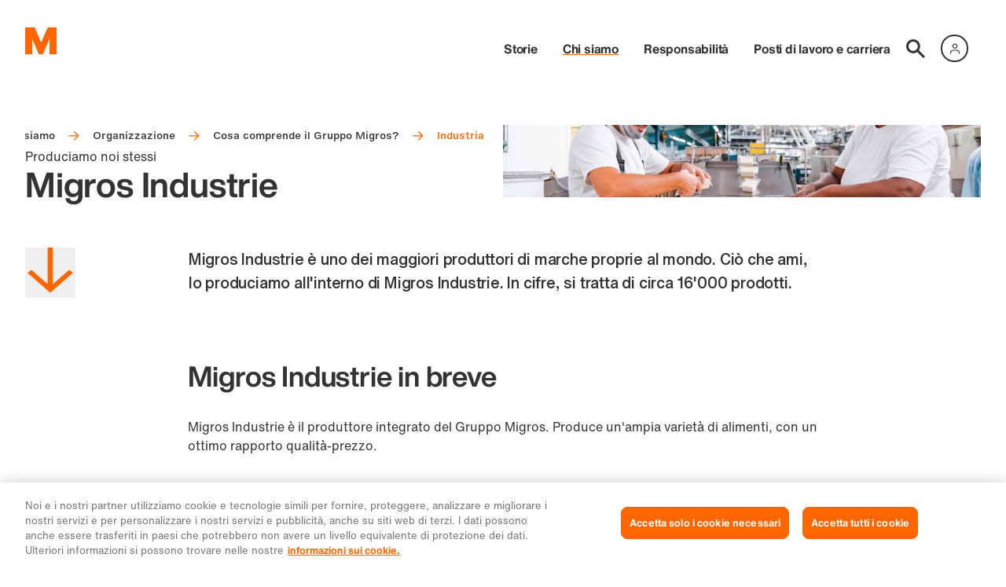

--- FILE ---
content_type: text/html; charset=utf-8
request_url: https://corporate.migros.ch/it/chi-siamo/organizzazione/cosa-comprende-il-gruppo-migros/industria
body_size: 32718
content:
<!DOCTYPE html><html class="corporate--light scroll-smooth antialiased" lang="it"><head><meta charSet="utf-8" data-next-head=""/><meta property="og:locale" content="it_CH" data-next-head=""/><meta name="viewport" content="width=device-width, initial-scale=1.0, viewport-fit=cover" data-next-head=""/><meta property="og:site_name" content="Migros - Corporate" data-next-head=""/><script type="application/ld+json" data-next-head="">{"@context":"https://schema.org","@type":"Organization","url":"https://corporate.migros.ch","logo":{"src":"/_next/static/media/mLogo.abe368b1.svg","height":28,"width":32,"blurWidth":0,"blurHeight":0},"contactPoint":[]}</script><title data-next-head="">L&#x27;industria del Gruppo Migros | Migros</title><meta name="robots" content="index,follow" data-next-head=""/><meta name="description" content="Migros Industrie è parte integrante del Gruppo Migros. Ciò che ami lo produciamo noi. Scopri di più!" data-next-head=""/><meta property="og:title" content="L&#x27;industria del Gruppo Migros" data-next-head=""/><meta property="og:description" content="Migros Industrie è parte integrante del Gruppo Migros. Ciò che ami lo produciamo noi. Scopri di più!" data-next-head=""/><meta property="og:url" content="https://corporate.migros.ch/it/chi-siamo/organizzazione/cosa-comprende-il-gruppo-migros/industria" data-next-head=""/><meta property="og:type" content="website" data-next-head=""/><script type="application/ld+json" data-next-head="">{"@context":"https://schema.org","@type":"BreadcrumbList","itemListElement":[{"@type":"ListItem","position":1,"item":"https://corporate.migros.ch/it","name":"Pagina iniziale"},{"@type":"ListItem","position":2,"item":"https://corporate.migros.ch/it/chi-siamo","name":"Chi siamo"},{"@type":"ListItem","position":3,"item":"https://corporate.migros.ch/it/chi-siamo/organizzazione","name":"Organizzazione"},{"@type":"ListItem","position":4,"item":"https://corporate.migros.ch/it/chi-siamo/organizzazione/cosa-comprende-il-gruppo-migros","name":"Cosa comprende il Gruppo Migros?"},{"@type":"ListItem","position":5,"item":"https://corporate.migros.ch/it/chi-siamo/organizzazione/cosa-comprende-il-gruppo-migros/industria","name":"Industria"}]}</script><link rel="preload" as="image" imageSrcSet="https://images.ctfassets.net/ra41rfif8mpw/2nmsx9Zwn1LuAcd1Utagyy/1f7b406712ad65639001128f7997d108/Migros_Industrie.jpg?fm=webp&amp;fit=scale&amp;r=0&amp;q=75&amp;w=256 256w, https://images.ctfassets.net/ra41rfif8mpw/2nmsx9Zwn1LuAcd1Utagyy/1f7b406712ad65639001128f7997d108/Migros_Industrie.jpg?fm=webp&amp;fit=scale&amp;r=0&amp;q=75&amp;w=320 320w, https://images.ctfassets.net/ra41rfif8mpw/2nmsx9Zwn1LuAcd1Utagyy/1f7b406712ad65639001128f7997d108/Migros_Industrie.jpg?fm=webp&amp;fit=scale&amp;r=0&amp;q=75&amp;w=375 375w, https://images.ctfassets.net/ra41rfif8mpw/2nmsx9Zwn1LuAcd1Utagyy/1f7b406712ad65639001128f7997d108/Migros_Industrie.jpg?fm=webp&amp;fit=scale&amp;r=0&amp;q=75&amp;w=414 414w, https://images.ctfassets.net/ra41rfif8mpw/2nmsx9Zwn1LuAcd1Utagyy/1f7b406712ad65639001128f7997d108/Migros_Industrie.jpg?fm=webp&amp;fit=scale&amp;r=0&amp;q=75&amp;w=800 800w, https://images.ctfassets.net/ra41rfif8mpw/2nmsx9Zwn1LuAcd1Utagyy/1f7b406712ad65639001128f7997d108/Migros_Industrie.jpg?fm=webp&amp;fit=scale&amp;r=0&amp;q=75&amp;w=1024 1024w, https://images.ctfassets.net/ra41rfif8mpw/2nmsx9Zwn1LuAcd1Utagyy/1f7b406712ad65639001128f7997d108/Migros_Industrie.jpg?fm=webp&amp;fit=scale&amp;r=0&amp;q=75&amp;w=1280 1280w, https://images.ctfassets.net/ra41rfif8mpw/2nmsx9Zwn1LuAcd1Utagyy/1f7b406712ad65639001128f7997d108/Migros_Industrie.jpg?fm=webp&amp;fit=scale&amp;r=0&amp;q=75&amp;w=1440 1440w, https://images.ctfassets.net/ra41rfif8mpw/2nmsx9Zwn1LuAcd1Utagyy/1f7b406712ad65639001128f7997d108/Migros_Industrie.jpg?fm=webp&amp;fit=scale&amp;r=0&amp;q=75&amp;w=1680 1680w, https://images.ctfassets.net/ra41rfif8mpw/2nmsx9Zwn1LuAcd1Utagyy/1f7b406712ad65639001128f7997d108/Migros_Industrie.jpg?fm=webp&amp;fit=scale&amp;r=0&amp;q=75&amp;w=1920 1920w" imageSizes="(min-width: 62rem) 45vw, 100vw" data-next-head=""/><link rel="preconnect" href="https://cdn.migros.ch" crossorigin=""/><link type="text/css" rel="preload" as="style" href="https://fast.fonts.net/t/1.css?apiType=css&amp;projectid=eea3bf50-1c7a-11ed-b0a0-02c6998740a0"/><meta name="theme-color" content="#ffffff"/><link rel="icon" href="/favicon.ico" sizes="32x32"/><link rel="icon" href="/favicon.svg" type="image/svg+xml"/><link rel="apple-touch-icon" href="/pwa/apple-touch-icon.png"/><link rel="manifest" href="/pwa/manifest.webmanifest"/><script id="ot-inline-helper" type="text/javascript" data-nscript="beforeInteractive">function OptanonWrapper() {
            OneTrust.OnConsentChanged(function(e) {
              window.location.reload();
            });
          }</script><script id="gtm-datalayer-initializer" data-nscript="beforeInteractive">window.dataLayer = window.dataLayer || [];</script><link rel="preload" href="/_next/static/css/65b464a00fdd3540.css" as="style"/><link rel="stylesheet" href="/_next/static/css/65b464a00fdd3540.css" data-n-g=""/><noscript data-n-css=""></noscript><script defer="" nomodule="" src="/_next/static/chunks/polyfills-42372ed130431b0a.js"></script><script src="https://cdn.cookielaw.org/consent/a06ec425-f9e7-45d8-b1a5-ebb54cd83b83/OtAutoBlock.js" defer="" data-nscript="beforeInteractive"></script><script defer="" src="/_next/static/chunks/35574.61d5953a96700faa.js"></script><script defer="" src="/_next/static/chunks/80122.ba5913670051c4ad.js"></script><script defer="" src="/_next/static/chunks/79737.92693cf82a7758ea.js"></script><script defer="" src="/_next/static/chunks/47676.d9af757be04aa08f.js"></script><script defer="" src="/_next/static/chunks/89092.f9f992c488334ca2.js"></script><script defer="" src="/_next/static/chunks/84022-e706de9223092581.js"></script><script defer="" src="/_next/static/chunks/17472.ee0ce3cc287ba815.js"></script><script defer="" src="/_next/static/chunks/75918.73453bfca3448a23.js"></script><script defer="" src="/_next/static/chunks/31714.d27141967e4dc8d2.js"></script><script defer="" src="/_next/static/chunks/29363.751806174b2ac0f8.js"></script><script defer="" src="/_next/static/chunks/95300.d1cebd705124fc74.js"></script><script defer="" src="/_next/static/chunks/89265.0ff90bb21f17297d.js"></script><script defer="" src="/_next/static/chunks/34026.18c7e7c23e34f7b1.js"></script><script src="/_next/static/chunks/webpack-55d7a2c69de5c40e.js" defer=""></script><script src="/_next/static/chunks/framework-a95d8ce202680067.js" defer=""></script><script src="/_next/static/chunks/main-37f266b68d13d24b.js" defer=""></script><script src="/_next/static/chunks/pages/_app-22580b81d8e31131.js" defer=""></script><script src="/_next/static/chunks/79978-1f60bb3bad40a4da.js" defer=""></script><script src="/_next/static/chunks/pages/%5B%5B...pagePathSegments%5D%5D-04b763dbdbe7c027.js" defer=""></script><script src="/_next/static/8a85eefd330077670ba5e41d3ade2a2e6d6afa9a/_buildManifest.js" defer=""></script><script src="/_next/static/8a85eefd330077670ba5e41d3ade2a2e6d6afa9a/_ssgManifest.js" defer=""></script></head><body class="flex-body1 mx-auto overflow-x-hidden text-neutral"><div id="__next"><noscript><iframe title="gtm_noscript" src="https://www.googletagmanager.com/ns.html?id=GTM-NDDD224T" height="0" width="0" style="display:none;visibility:hidden"></iframe></noscript><p class="sr-only">Navigation</p><nav class="sr-only" role="navigation" aria-label="Salto"><ol><li><a href="#skip-navmain">Vai alla navigazione principale</a></li><li><a href="#skip-content">Vai al contenuto</a></li><li><a href="#skip-footer">Ulteriori informazioni / Piè di pagina</a></li></ol></nav><div class="relative flex min-h-screen flex-col flex-nowrap"><header class="z-50 w-full px-safe relative"><div class="container flex items-center justify-between py-2 md:py-3 lg:py-3.5"><a class="z-20" href="/it"><figure class="group/figure"><img alt="logo" loading="eager" width="32" height="32" decoding="async" data-nimg="1" class="size-4 md:size-5 lg:size-7 xl:size-9" style="color:transparent" src="/_next/static/media/mLogo.abe368b1.svg"/></figure></a><nav class="flex md:pt-2.5 lg:pt-4 xl:pt-6" aria-label="Navigazione principale" id="skip-navmain"><div class="z-20 flex items-center justify-center pl-2.5 md:hidden"><a class="mr-1.5 relative flex h-fix-l w-fix-l items-center justify-center scale-100 transition-all duration-200 hover:scale-110 hover:text-primary" href="/it/ricerca"><svg width="24" height="24" viewBox="0 0 24 24" xmlns="http://www.w3.org/2000/svg" class="group/icon undefined"><title>Ricerca</title><path fill="currentColor" d="m24 21.898-7.877-7.877a8.815 8.815 0 0 0 1.644-5.138c0-4.9-3.983-8.883-8.884-8.883C3.983 0 0 3.983 0 8.883c0 4.901 3.983 8.884 8.883 8.884 1.91 0 3.687-.622 5.138-1.644L21.898 24 24 21.898ZM2.961 8.883a5.92 5.92 0 0 1 5.922-5.922 5.92 5.92 0 0 1 5.923 5.922 5.92 5.92 0 0 1-5.923 5.923 5.92 5.92 0 0 1-5.922-5.923Z"></path></svg></a><div class="relative mx-0.5"><div class="flex flex-col justify-end"><mdx-login size="sm" type="neutral" language="it" state="logged_out_with_avatar" account-url="https://account.migros.ch/link/corporate/it/welcome?return_to=https://corporate.migros.ch/chi-siamo/organizzazione/cosa-comprende-il-gruppo-migros/industria" menu-item-group="[{&amp;quot;menuItems&amp;quot;:[{&amp;quot;label&amp;quot;:&amp;quot;Il mio Cumulus&amp;quot;,&amp;quot;href&amp;quot;:&amp;quot;https://account.migros.ch/link/corporate/it/cumulus-dashboard?return_to=https%3A%2F%2Fcorporate.migros.ch%2Fit&amp;quot;},{&amp;quot;label&amp;quot;:&amp;quot;Supermercato&amp;quot;,&amp;quot;href&amp;quot;:&amp;quot;https://www.migros.ch/it?context=instore&amp;quot;},{&amp;quot;label&amp;quot;:&amp;quot;Migros Online&amp;quot;,&amp;quot;href&amp;quot;:&amp;quot;https://www.migros.ch/it?context=online&amp;quot;}]}]"></mdx-login></div></div><button type="button" aria-label="Navigation toggle" class="size-3 cursor-pointer"><span aria-hidden="true" class="absolute block h-0.25 w-3 transform bg-primary transition duration-500 ease-in-out -translate-y-1"></span><span aria-hidden="true" class="absolute block h-0.25 w-3 transform bg-primary transition duration-500 ease-in-out "></span><span aria-hidden="true" class="absolute block h-0.25 w-3 transform bg-primary transition duration-500 ease-in-out translate-y-1"></span></button></div><div class="bg-neutral-onDefault md:static md:left-auto md:top-auto md:z-0 md:h-auto md:w-auto md:flex-shrink-0 md:bg-transparent 
            "><div class=""><div class=""><ul class="h-full pt-5 md:static md:flex md:h-auto md:flex-row md:items-center md:gap-x-1 md:pt-0 lg:gap-x-3 
                    hidden"><li class="
            transition-opacity
            duration-400
            opacity-0 ease-in
            px-2 md:px-0 opacity-100"><a class="decoration-transparent md:decoration-transparent flex-display2 link-underline-display transition-colors md:flex-headline2 md:link-underline-display hover:text-primary hover:decoration-current md:px-0 md:px-2" aria-expanded="false" href="/it/storie">Storie</a></li><li class="
            transition-opacity
            duration-400
            opacity-0 ease-in
            px-2 md:px-0 opacity-100"><a class="decoration-primary md:decoration-primary flex-display2 link-underline-display transition-colors md:flex-headline2 md:link-underline-display hover:text-primary hover:decoration-current md:px-0 md:px-2" aria-expanded="false" href="/it/chi-siamo">Chi siamo</a></li><li class="
            transition-opacity
            duration-400
            opacity-0 ease-in
            px-2 md:px-0 opacity-100"><a class="decoration-transparent md:decoration-transparent flex-display2 link-underline-display transition-colors md:flex-headline2 md:link-underline-display hover:text-primary hover:decoration-current md:px-0 md:px-2" aria-expanded="false" href="/it/responsabilita">Responsabilità</a></li><li class="
            transition-opacity
            duration-400
            opacity-0 ease-in
            px-2 md:px-0 opacity-100"><a class="decoration-transparent md:decoration-transparent flex-display2 link-underline-display transition-colors md:flex-headline2 md:link-underline-display hover:text-primary hover:decoration-current md:px-0 md:px-2" aria-expanded="false" href="/it/posti-di-lavoro-e-carriera">Posti di lavoro e carriera</a></li><li class="hidden md:mr-2 md:inline-block lg:mr-0"><a class="relative flex h-fix-l w-fix-l items-center justify-center scale-100 transition-all duration-200 hover:scale-110 hover:text-primary" href="/it/ricerca"><svg width="24" height="24" viewBox="0 0 24 24" xmlns="http://www.w3.org/2000/svg" class="group/icon undefined"><title>Ricerca</title><path fill="currentColor" d="m24 21.898-7.877-7.877a8.815 8.815 0 0 0 1.644-5.138c0-4.9-3.983-8.883-8.884-8.883C3.983 0 0 3.983 0 8.883c0 4.901 3.983 8.884 8.883 8.884 1.91 0 3.687-.622 5.138-1.644L21.898 24 24 21.898ZM2.961 8.883a5.92 5.92 0 0 1 5.922-5.922 5.92 5.92 0 0 1 5.923 5.922 5.92 5.92 0 0 1-5.923 5.923 5.92 5.92 0 0 1-5.922-5.923Z"></path></svg></a></li><li class="hidden md:inline-block"><div class="relative"><div class="flex flex-col justify-end"><mdx-login size="sm" type="neutral" language="it" state="logged_out_with_avatar" account-url="https://account.migros.ch/link/corporate/it/welcome?return_to=https://corporate.migros.ch/chi-siamo/organizzazione/cosa-comprende-il-gruppo-migros/industria" menu-item-group="[{&amp;quot;menuItems&amp;quot;:[{&amp;quot;label&amp;quot;:&amp;quot;Il mio Cumulus&amp;quot;,&amp;quot;href&amp;quot;:&amp;quot;https://account.migros.ch/link/corporate/it/cumulus-dashboard?return_to=https%3A%2F%2Fcorporate.migros.ch%2Fit&amp;quot;},{&amp;quot;label&amp;quot;:&amp;quot;Supermercato&amp;quot;,&amp;quot;href&amp;quot;:&amp;quot;https://www.migros.ch/it?context=instore&amp;quot;},{&amp;quot;label&amp;quot;:&amp;quot;Migros Online&amp;quot;,&amp;quot;href&amp;quot;:&amp;quot;https://www.migros.ch/it?context=online&amp;quot;}]}]"></mdx-login></div></div></li></ul></div></div></div></nav></div></header><main class="w-full px-safe" id="skip-content"><header class="container-mobile-fullwidth mb-flex-xl mt-3 md:mt-7 lg:mt-10 xl:mt-11"><div class="relative flex flex-col md:flex-row md:gap-x-3 lg:gap-x-4 xl:gap-x-6"><nav aria-label="Breadcrumb" class="scrollbar-none z-10 flex max-w-fit flex-row-reverse overflow-x-auto pb-3 no-scrollbar md:pb-0 md:pr-3 md:w-1/2 mx-2 md:mx-0 md:absolute"><div class="whitespace-nowrap text-neutral"><ol><li class="inline"><a class="flex-custom8 inline-block link-underline-bold decoration-transparent hover:text-primary hover:decoration-primary hover:transition-colors" href="/it">Pagina iniziale</a><svg width="24" height="24" viewBox="0 0 24 24" xmlns="http://www.w3.org/2000/svg" class="group/icon mx-1.5 inline-block size-2 justify-self-center text-primary md:mx-2"><path fill="currentColor" d="m13.15 3-1.41 1.41 6.29 6.3H2v2h16.08L11.79 19l1.41 1.41 8.68-8.68L13.15 3Z"></path></svg></li><li class="inline"><a class="flex-custom8 inline-block link-underline-bold decoration-transparent hover:text-primary hover:decoration-primary hover:transition-colors" href="/it/chi-siamo">Chi siamo</a><svg width="24" height="24" viewBox="0 0 24 24" xmlns="http://www.w3.org/2000/svg" class="group/icon mx-1.5 inline-block size-2 justify-self-center text-primary md:mx-2"><path fill="currentColor" d="m13.15 3-1.41 1.41 6.29 6.3H2v2h16.08L11.79 19l1.41 1.41 8.68-8.68L13.15 3Z"></path></svg></li><li class="inline"><a class="flex-custom8 inline-block link-underline-bold decoration-transparent hover:text-primary hover:decoration-primary hover:transition-colors" href="/it/chi-siamo/organizzazione">Organizzazione</a><svg width="24" height="24" viewBox="0 0 24 24" xmlns="http://www.w3.org/2000/svg" class="group/icon mx-1.5 inline-block size-2 justify-self-center text-primary md:mx-2"><path fill="currentColor" d="m13.15 3-1.41 1.41 6.29 6.3H2v2h16.08L11.79 19l1.41 1.41 8.68-8.68L13.15 3Z"></path></svg></li><li class="inline"><a class="flex-custom8 inline-block link-underline-bold decoration-transparent hover:text-primary hover:decoration-primary hover:transition-colors" href="/it/chi-siamo/organizzazione/cosa-comprende-il-gruppo-migros">Cosa comprende il Gruppo Migros?</a><svg width="24" height="24" viewBox="0 0 24 24" xmlns="http://www.w3.org/2000/svg" class="group/icon mx-1.5 inline-block size-2 justify-self-center text-primary md:mx-2"><path fill="currentColor" d="m13.15 3-1.41 1.41 6.29 6.3H2v2h16.08L11.79 19l1.41 1.41 8.68-8.68L13.15 3Z"></path></svg></li><li class="inline"><p aria-current="page" class="flex-custom8 inline-block text-primary">Industria</p></li></ol></div></nav><div class="md:-bottom-1.5 md:mt-2 md:w-1/2 xl:-bottom-2 relative order-2 flex-col md:order-1 md:flex"><hgroup class="mt-auto md:w-58.5 lg:w-80 xl:w-108 mx-2 md:mx-0"><p class="flex-body1">Produciamo noi stessi</p><h1 class="hyphens-auto break-words pb-0.5 flex-display1 md:line-clamp-5" title="Migros Industrie">Migros Industrie</h1></hgroup></div><figure class="group/figure aspect-3/2 order-1 w-full md:mb-0 md:order-2 md:w-1/2 mb-5 relative"><img alt="Due dipendenti riempiono le confezioni di tofu nelle vaschette per le consegne" decoding="async" data-nimg="fill" class="object-cover" style="position:absolute;height:100%;width:100%;left:0;top:0;right:0;bottom:0;object-position:calc(70.29% * 1.15) 33.31%;color:transparent;background-size:cover;background-position:calc(70.29% * 1.15) 33.31%;background-repeat:no-repeat;background-image:url(&quot;data:image/svg+xml;charset=utf-8,%3Csvg xmlns=&#x27;http://www.w3.org/2000/svg&#x27; %3E%3Cfilter id=&#x27;b&#x27; color-interpolation-filters=&#x27;sRGB&#x27;%3E%3CfeGaussianBlur stdDeviation=&#x27;20&#x27;/%3E%3CfeColorMatrix values=&#x27;1 0 0 0 0 0 1 0 0 0 0 0 1 0 0 0 0 0 100 -1&#x27; result=&#x27;s&#x27;/%3E%3CfeFlood x=&#x27;0&#x27; y=&#x27;0&#x27; width=&#x27;100%25&#x27; height=&#x27;100%25&#x27;/%3E%3CfeComposite operator=&#x27;out&#x27; in=&#x27;s&#x27;/%3E%3CfeComposite in2=&#x27;SourceGraphic&#x27;/%3E%3CfeGaussianBlur stdDeviation=&#x27;20&#x27;/%3E%3C/filter%3E%3Cimage width=&#x27;100%25&#x27; height=&#x27;100%25&#x27; x=&#x27;0&#x27; y=&#x27;0&#x27; preserveAspectRatio=&#x27;none&#x27; style=&#x27;filter: url(%23b);&#x27; href=&#x27;[data-uri]&#x27;/%3E%3C/svg%3E&quot;)" sizes="(min-width: 62rem) 45vw, 100vw" srcSet="https://images.ctfassets.net/ra41rfif8mpw/2nmsx9Zwn1LuAcd1Utagyy/1f7b406712ad65639001128f7997d108/Migros_Industrie.jpg?fm=webp&amp;fit=scale&amp;r=0&amp;q=75&amp;w=256 256w, https://images.ctfassets.net/ra41rfif8mpw/2nmsx9Zwn1LuAcd1Utagyy/1f7b406712ad65639001128f7997d108/Migros_Industrie.jpg?fm=webp&amp;fit=scale&amp;r=0&amp;q=75&amp;w=320 320w, https://images.ctfassets.net/ra41rfif8mpw/2nmsx9Zwn1LuAcd1Utagyy/1f7b406712ad65639001128f7997d108/Migros_Industrie.jpg?fm=webp&amp;fit=scale&amp;r=0&amp;q=75&amp;w=375 375w, https://images.ctfassets.net/ra41rfif8mpw/2nmsx9Zwn1LuAcd1Utagyy/1f7b406712ad65639001128f7997d108/Migros_Industrie.jpg?fm=webp&amp;fit=scale&amp;r=0&amp;q=75&amp;w=414 414w, https://images.ctfassets.net/ra41rfif8mpw/2nmsx9Zwn1LuAcd1Utagyy/1f7b406712ad65639001128f7997d108/Migros_Industrie.jpg?fm=webp&amp;fit=scale&amp;r=0&amp;q=75&amp;w=800 800w, https://images.ctfassets.net/ra41rfif8mpw/2nmsx9Zwn1LuAcd1Utagyy/1f7b406712ad65639001128f7997d108/Migros_Industrie.jpg?fm=webp&amp;fit=scale&amp;r=0&amp;q=75&amp;w=1024 1024w, https://images.ctfassets.net/ra41rfif8mpw/2nmsx9Zwn1LuAcd1Utagyy/1f7b406712ad65639001128f7997d108/Migros_Industrie.jpg?fm=webp&amp;fit=scale&amp;r=0&amp;q=75&amp;w=1280 1280w, https://images.ctfassets.net/ra41rfif8mpw/2nmsx9Zwn1LuAcd1Utagyy/1f7b406712ad65639001128f7997d108/Migros_Industrie.jpg?fm=webp&amp;fit=scale&amp;r=0&amp;q=75&amp;w=1440 1440w, https://images.ctfassets.net/ra41rfif8mpw/2nmsx9Zwn1LuAcd1Utagyy/1f7b406712ad65639001128f7997d108/Migros_Industrie.jpg?fm=webp&amp;fit=scale&amp;r=0&amp;q=75&amp;w=1680 1680w, https://images.ctfassets.net/ra41rfif8mpw/2nmsx9Zwn1LuAcd1Utagyy/1f7b406712ad65639001128f7997d108/Migros_Industrie.jpg?fm=webp&amp;fit=scale&amp;r=0&amp;q=75&amp;w=1920 1920w" src="https://images.ctfassets.net/ra41rfif8mpw/2nmsx9Zwn1LuAcd1Utagyy/1f7b406712ad65639001128f7997d108/Migros_Industrie.jpg?fm=webp&amp;fit=scale&amp;r=0&amp;q=75&amp;w=1920"/></figure></div><div class="relative mx-2 md:mx-0 hyphens-auto break-words min-h-8 md:mt-8 lg:mt-10 lg:min-h-12 xl:mt-12 xl:min-h-13"><button type="button" aria-label="Scorri in basso" class="text-primary mb-2 mt-5 md:absolute md:my-0"><svg width="24" height="24" viewBox="0 0 24 24" xmlns="http://www.w3.org/2000/svg" class="group/icon size-8 lg:size-11 xl:size-12"><title>Scorri in basso</title><path class="duration-400 transition group-hover/icon:translate-y-0.25 will-change-transform backface-visibility-hidden" fill="currentColor" d="m22.8 12.115-1.749-1.532-7.816 6.834V0h-2.481v17.471L2.95 10.637 1.2 12.169 11.97 21.6l10.83-9.485Z"></path></svg></button><p class="content-narrow flex-custom5">Migros Industrie è uno dei maggiori produttori di marche proprie al mondo. Ciò che ami, lo produciamo all&#x27;interno di Migros Industrie. In cifre, si tratta di circa 16&#x27;000 prodotti.</p></div></header><section class="container-mobile-fullwidth mb-flex-m grid grid-cols-4 md:grid-cols-12 gap-x-2 md:gap-x-3 lg:gap-x-4 xl:gap-x-6"><h2 class="group/heading underline-heading flex-display2 hyphens-auto break-words mb-fix-l px-2 md:px-0 content-left-grid lg:row-auto-span-20" id="migros-industrie-in-breve">Migros Industrie in breve</h2><p class="hyphens-auto break-words px-2 md:px-0 mb-flex-s group-[.p-reset]/table-cell:m-0 group-[.p-reset]/table-cell:w-auto group-[.p-reset]/list:m-0 group-[.p-reset]/list:px-0 group-[.p-reset]/list:w-auto group-[.p-reset]/list:grow group-[.p-reset]/list:basis-9/12 content-right-grid-narrow">Migros Industrie è il produttore integrato del Gruppo Migros. Produce un&#x27;ampia varietà di alimenti, con un ottimo rapporto qualità-prezzo.</p></section><section class="container-mobile-fullwidth mb-flex-m grid grid-cols-4 md:grid-cols-12 gap-x-2 md:gap-x-3 lg:gap-x-4 xl:gap-x-6"><h2 class="group/heading underline-heading flex-display2 hyphens-auto break-words mb-fix-l px-2 md:px-0 content-left-grid lg:row-auto-span-20" id="i-4-segmenti-della-nostra-industria">I 4 segmenti della nostra industria</h2><p class="hyphens-auto break-words px-2 md:px-0 mb-flex-s group-[.p-reset]/table-cell:m-0 group-[.p-reset]/table-cell:w-auto group-[.p-reset]/list:m-0 group-[.p-reset]/list:px-0 group-[.p-reset]/list:w-auto group-[.p-reset]/list:grow group-[.p-reset]/list:basis-9/12 content-right-grid-narrow">Da oltre 90 anni Migros Industrie è sinonimo di prodotti pregiati, padronanza di tecnica culinaria e analisi sensoriale, nonché servizi efficienti nei settori Prodotti freschi e Food. Passione, competenza, esperienza, oltre che una concezione svizzera di qualità e affidabilità sono alla base di ogni prodotto e servizio.<!-- --> </p><div class="relative content-right-grid-narrow px-2 md:px-0 mb-flex-s"><ul class="border-b-lg border-neutral-subtle3"><li><details class="overflow-hidden border-t-lg border-neutral-subtle3 transition-all duration-400"><summary class="no-details-marker relative block cursor-pointer transition-colors duration-400 hover:text-primary py-3 lg:py-4" id="gruppo-micarna"><h4 class="flex-headline1 mr-3 lg:mr-4">Gruppo Micarna</h4><svg width="24" height="24" viewBox="0 0 24 24" xmlns="http://www.w3.org/2000/svg" class="group/icon absolute right-0 size-2 text-primary transition-transform duration-400 ease-out backface-visibility-hidden lg:size-3 rotate-0 top-4 lg:top-5"><title>Icona per aprire o chiudere</title><path fill="currentColor" d="M11.964 18.456 0 6.492 1.692 4.8l10.272 10.272L22.236 4.8l1.692 1.692-11.964 11.964Z"></path></svg></summary><div class="flex-body1 overflow-hidden transition duration-200 ease-in-out -translate-y-1 opacity-0"><section><div class="relative w-full mb-flex-s"><figure class="group/figure text-neutral-bold1 reset-margin"><img alt="Un dipendente prepara le salsicce per il confezionamento" loading="lazy" width="1920" height="1281" decoding="async" data-nimg="1" class="object-cover aspect-3/2 w-full" style="color:transparent;background-size:cover;background-position:50% 50%;background-repeat:no-repeat;background-image:url(&quot;data:image/svg+xml;charset=utf-8,%3Csvg xmlns=&#x27;http://www.w3.org/2000/svg&#x27; viewBox=&#x27;0 0 1920 1281&#x27;%3E%3Cfilter id=&#x27;b&#x27; color-interpolation-filters=&#x27;sRGB&#x27;%3E%3CfeGaussianBlur stdDeviation=&#x27;20&#x27;/%3E%3CfeColorMatrix values=&#x27;1 0 0 0 0 0 1 0 0 0 0 0 1 0 0 0 0 0 100 -1&#x27; result=&#x27;s&#x27;/%3E%3CfeFlood x=&#x27;0&#x27; y=&#x27;0&#x27; width=&#x27;100%25&#x27; height=&#x27;100%25&#x27;/%3E%3CfeComposite operator=&#x27;out&#x27; in=&#x27;s&#x27;/%3E%3CfeComposite in2=&#x27;SourceGraphic&#x27;/%3E%3CfeGaussianBlur stdDeviation=&#x27;20&#x27;/%3E%3C/filter%3E%3Cimage width=&#x27;100%25&#x27; height=&#x27;100%25&#x27; x=&#x27;0&#x27; y=&#x27;0&#x27; preserveAspectRatio=&#x27;none&#x27; style=&#x27;filter: url(%23b);&#x27; href=&#x27;[data-uri]&#x27;/%3E%3C/svg%3E&quot;)" sizes="(min-width: 62rem) 83vw, (min-width: 86.25rem) 83vw, (min-width: 117.5rem) 67vw, 100vw" srcSet="https://images.ctfassets.net/ra41rfif8mpw/2w7IzVuxm9v3R0IwctRzJk/a9878668fb9a491333a7b1c3dd273228/Micarna.png?fm=webp&amp;fit=fill&amp;r=0&amp;q=75&amp;w=256 256w, https://images.ctfassets.net/ra41rfif8mpw/2w7IzVuxm9v3R0IwctRzJk/a9878668fb9a491333a7b1c3dd273228/Micarna.png?fm=webp&amp;fit=fill&amp;r=0&amp;q=75&amp;w=320 320w, https://images.ctfassets.net/ra41rfif8mpw/2w7IzVuxm9v3R0IwctRzJk/a9878668fb9a491333a7b1c3dd273228/Micarna.png?fm=webp&amp;fit=fill&amp;r=0&amp;q=75&amp;w=375 375w, https://images.ctfassets.net/ra41rfif8mpw/2w7IzVuxm9v3R0IwctRzJk/a9878668fb9a491333a7b1c3dd273228/Micarna.png?fm=webp&amp;fit=fill&amp;r=0&amp;q=75&amp;w=414 414w, https://images.ctfassets.net/ra41rfif8mpw/2w7IzVuxm9v3R0IwctRzJk/a9878668fb9a491333a7b1c3dd273228/Micarna.png?fm=webp&amp;fit=fill&amp;r=0&amp;q=75&amp;w=800 800w, https://images.ctfassets.net/ra41rfif8mpw/2w7IzVuxm9v3R0IwctRzJk/a9878668fb9a491333a7b1c3dd273228/Micarna.png?fm=webp&amp;fit=fill&amp;r=0&amp;q=75&amp;w=1024 1024w, https://images.ctfassets.net/ra41rfif8mpw/2w7IzVuxm9v3R0IwctRzJk/a9878668fb9a491333a7b1c3dd273228/Micarna.png?fm=webp&amp;fit=fill&amp;r=0&amp;q=75&amp;w=1280 1280w, https://images.ctfassets.net/ra41rfif8mpw/2w7IzVuxm9v3R0IwctRzJk/a9878668fb9a491333a7b1c3dd273228/Micarna.png?fm=webp&amp;fit=fill&amp;r=0&amp;q=75&amp;w=1440 1440w, https://images.ctfassets.net/ra41rfif8mpw/2w7IzVuxm9v3R0IwctRzJk/a9878668fb9a491333a7b1c3dd273228/Micarna.png?fm=webp&amp;fit=fill&amp;r=0&amp;q=75&amp;w=1680 1680w, https://images.ctfassets.net/ra41rfif8mpw/2w7IzVuxm9v3R0IwctRzJk/a9878668fb9a491333a7b1c3dd273228/Micarna.png?fm=webp&amp;fit=fill&amp;r=0&amp;q=75&amp;w=1920 1920w" src="https://images.ctfassets.net/ra41rfif8mpw/2w7IzVuxm9v3R0IwctRzJk/a9878668fb9a491333a7b1c3dd273228/Micarna.png?fm=webp&amp;fit=fill&amp;r=0&amp;q=75&amp;w=1920"/></figure></div><p class="hyphens-auto break-words mb-flex-s group-[.p-reset]/table-cell:m-0 group-[.p-reset]/table-cell:w-auto group-[.p-reset]/list:m-0 group-[.p-reset]/list:px-0 group-[.p-reset]/list:w-auto group-[.p-reset]/list:grow group-[.p-reset]/list:basis-9/12">Da oltre cinquant&#x27;anni, il <a class="relative inline-block font-bold group/icon transition-colors decoration-transparent hover:text-primary hover:decoration-primary link-underline-bold group-[.underline-heading]/heading:link-underline-display" target="_blank" rel="noreferrer" href="https://www.migrosindustrie.ch/micarna/it/">Gruppo Micarna<svg width="24" height="24" viewBox="0 0 24 24" xmlns="http://www.w3.org/2000/svg" class="group/icon inline ml-0.5 lg:w-em-3 lg:h-em-3 h-em-2.5 w-em-2.5 text-primary"><path class="duration-400 transition backface-visibility-hidden group-hover/icon:translate-x-0.25 group-hover/icon:-translate-y-0.25 will-change-transform" fill="currentColor" d="M5.633 5v1.782h10.32L5 17.735 6.257 19l10.96-10.961v10.328H19V5H5.633Z"></path></svg></a> è un attore di rilievo in Svizzera nella produzione di carne, pollame, uova e pesce nonché parte integrante essenziale di Migros Industrie. Il Gruppo Micarna offre un&#x27;impressionante assortimento di oltre 4500 prodotti: dalla carne fresca di alta qualità al pollame tenero e a numerosi prodotti avicoli, dal pesce ai frutti di mare passando per le uova e gli ovoprodotti, senza dimenticare la vasta scelta di prodotti di salumeria e varie offerte Convenience.</p></section><ul class="mb-fix-l grid grid-cols-1 md:grid-cols-2 lg:grid-cols-3 gap-x-2 md:gap-x-3 lg:gap-x-4 xl:gap-x-6 gap-y-fix-l"></ul></div></details></li><li><details class="overflow-hidden border-t-lg border-neutral-subtle3 transition-all duration-400"><summary class="no-details-marker relative block cursor-pointer transition-colors duration-400 hover:text-primary py-3 lg:py-4" id="gruppo-elsa"><h4 class="flex-headline1 mr-3 lg:mr-4">Gruppo Elsa</h4><svg width="24" height="24" viewBox="0 0 24 24" xmlns="http://www.w3.org/2000/svg" class="group/icon absolute right-0 size-2 text-primary transition-transform duration-400 ease-out backface-visibility-hidden lg:size-3 rotate-0 top-4 lg:top-5"><title>Icona per aprire o chiudere</title><path fill="currentColor" d="M11.964 18.456 0 6.492 1.692 4.8l10.272 10.272L22.236 4.8l1.692 1.692-11.964 11.964Z"></path></svg></summary><div class="flex-body1 overflow-hidden transition duration-200 ease-in-out -translate-y-1 opacity-0"><section><div class="relative w-full mb-flex-s"><figure class="group/figure text-neutral-bold1 reset-margin"><img alt="Un dipendente porta le forme di formaggio al magazzino del formaggio per farle stagionare" loading="lazy" width="3840" height="2560" decoding="async" data-nimg="1" class="object-cover aspect-3/2 w-full" style="color:transparent;background-size:cover;background-position:50% 50%;background-repeat:no-repeat;background-image:url(&quot;data:image/svg+xml;charset=utf-8,%3Csvg xmlns=&#x27;http://www.w3.org/2000/svg&#x27; viewBox=&#x27;0 0 3840 2560&#x27;%3E%3Cfilter id=&#x27;b&#x27; color-interpolation-filters=&#x27;sRGB&#x27;%3E%3CfeGaussianBlur stdDeviation=&#x27;20&#x27;/%3E%3CfeColorMatrix values=&#x27;1 0 0 0 0 0 1 0 0 0 0 0 1 0 0 0 0 0 100 -1&#x27; result=&#x27;s&#x27;/%3E%3CfeFlood x=&#x27;0&#x27; y=&#x27;0&#x27; width=&#x27;100%25&#x27; height=&#x27;100%25&#x27;/%3E%3CfeComposite operator=&#x27;out&#x27; in=&#x27;s&#x27;/%3E%3CfeComposite in2=&#x27;SourceGraphic&#x27;/%3E%3CfeGaussianBlur stdDeviation=&#x27;20&#x27;/%3E%3C/filter%3E%3Cimage width=&#x27;100%25&#x27; height=&#x27;100%25&#x27; x=&#x27;0&#x27; y=&#x27;0&#x27; preserveAspectRatio=&#x27;none&#x27; style=&#x27;filter: url(%23b);&#x27; href=&#x27;[data-uri]&#x27;/%3E%3C/svg%3E&quot;)" sizes="(min-width: 62rem) 83vw, (min-width: 86.25rem) 83vw, (min-width: 117.5rem) 67vw, 100vw" srcSet="https://images.ctfassets.net/ra41rfif8mpw/2UB7MdGlctSAwNFIUCNYWd/6fc4f58e5ae83d11b6249903751582be/Elsa-Group.jpg?fm=webp&amp;fit=fill&amp;r=0&amp;q=75&amp;w=256 256w, https://images.ctfassets.net/ra41rfif8mpw/2UB7MdGlctSAwNFIUCNYWd/6fc4f58e5ae83d11b6249903751582be/Elsa-Group.jpg?fm=webp&amp;fit=fill&amp;r=0&amp;q=75&amp;w=320 320w, https://images.ctfassets.net/ra41rfif8mpw/2UB7MdGlctSAwNFIUCNYWd/6fc4f58e5ae83d11b6249903751582be/Elsa-Group.jpg?fm=webp&amp;fit=fill&amp;r=0&amp;q=75&amp;w=375 375w, https://images.ctfassets.net/ra41rfif8mpw/2UB7MdGlctSAwNFIUCNYWd/6fc4f58e5ae83d11b6249903751582be/Elsa-Group.jpg?fm=webp&amp;fit=fill&amp;r=0&amp;q=75&amp;w=414 414w, https://images.ctfassets.net/ra41rfif8mpw/2UB7MdGlctSAwNFIUCNYWd/6fc4f58e5ae83d11b6249903751582be/Elsa-Group.jpg?fm=webp&amp;fit=fill&amp;r=0&amp;q=75&amp;w=800 800w, https://images.ctfassets.net/ra41rfif8mpw/2UB7MdGlctSAwNFIUCNYWd/6fc4f58e5ae83d11b6249903751582be/Elsa-Group.jpg?fm=webp&amp;fit=fill&amp;r=0&amp;q=75&amp;w=1024 1024w, https://images.ctfassets.net/ra41rfif8mpw/2UB7MdGlctSAwNFIUCNYWd/6fc4f58e5ae83d11b6249903751582be/Elsa-Group.jpg?fm=webp&amp;fit=fill&amp;r=0&amp;q=75&amp;w=1280 1280w, https://images.ctfassets.net/ra41rfif8mpw/2UB7MdGlctSAwNFIUCNYWd/6fc4f58e5ae83d11b6249903751582be/Elsa-Group.jpg?fm=webp&amp;fit=fill&amp;r=0&amp;q=75&amp;w=1440 1440w, https://images.ctfassets.net/ra41rfif8mpw/2UB7MdGlctSAwNFIUCNYWd/6fc4f58e5ae83d11b6249903751582be/Elsa-Group.jpg?fm=webp&amp;fit=fill&amp;r=0&amp;q=75&amp;w=1680 1680w, https://images.ctfassets.net/ra41rfif8mpw/2UB7MdGlctSAwNFIUCNYWd/6fc4f58e5ae83d11b6249903751582be/Elsa-Group.jpg?fm=webp&amp;fit=fill&amp;r=0&amp;q=75&amp;w=1920 1920w" src="https://images.ctfassets.net/ra41rfif8mpw/2UB7MdGlctSAwNFIUCNYWd/6fc4f58e5ae83d11b6249903751582be/Elsa-Group.jpg?fm=webp&amp;fit=fill&amp;r=0&amp;q=75&amp;w=1920"/></figure></div><p class="hyphens-auto break-words mb-flex-s group-[.p-reset]/table-cell:m-0 group-[.p-reset]/table-cell:w-auto group-[.p-reset]/list:m-0 group-[.p-reset]/list:px-0 group-[.p-reset]/list:w-auto group-[.p-reset]/list:grow group-[.p-reset]/list:basis-9/12">Il <a class="relative inline-block font-bold group/icon transition-colors decoration-transparent hover:text-primary hover:decoration-primary link-underline-bold group-[.underline-heading]/heading:link-underline-display" target="_blank" rel="noreferrer" href="https://www.migrosindustrie.ch/elsagroup/it/">Gruppo Elsa<svg width="24" height="24" viewBox="0 0 24 24" xmlns="http://www.w3.org/2000/svg" class="group/icon inline ml-0.5 lg:w-em-3 lg:h-em-3 h-em-2.5 w-em-2.5 text-primary"><path class="duration-400 transition backface-visibility-hidden group-hover/icon:translate-x-0.25 group-hover/icon:-translate-y-0.25 will-change-transform" fill="currentColor" d="M5.633 5v1.782h10.32L5 17.735 6.257 19l10.96-10.961v10.328H19V5H5.633Z"></path></svg></a> <!-- -->si distingue per l&#x27;eccezionale specializzazione nella produzione di prodotti lattiero-caseari e nell&#x27;accurata stagionatura e lavorazione del formaggio. È uno dei leader dell&#x27;industria lattiero-casearia svizzera. Anche nella realizzazione di prodotti di origine vegetale e nella creazione di salse, si impegna con passione e convince grazie alla qualità del risultato. Il Gruppo Elsa produce complessivamente circa 2000 prodotti.</p></section><ul class="mb-fix-l grid grid-cols-1 md:grid-cols-2 lg:grid-cols-3 gap-x-2 md:gap-x-3 lg:gap-x-4 xl:gap-x-6 gap-y-fix-l"></ul></div></details></li><li><details class="overflow-hidden border-t-lg border-neutral-subtle3 transition-all duration-400"><summary class="no-details-marker relative block cursor-pointer transition-colors duration-400 hover:text-primary py-3 lg:py-4" id="fresh-food-beverage-group"><h4 class="flex-headline1 mr-3 lg:mr-4">Fresh Food &amp; Beverage Group</h4><svg width="24" height="24" viewBox="0 0 24 24" xmlns="http://www.w3.org/2000/svg" class="group/icon absolute right-0 size-2 text-primary transition-transform duration-400 ease-out backface-visibility-hidden lg:size-3 rotate-0 top-4 lg:top-5"><title>Icona per aprire o chiudere</title><path fill="currentColor" d="M11.964 18.456 0 6.492 1.692 4.8l10.272 10.272L22.236 4.8l1.692 1.692-11.964 11.964Z"></path></svg></summary><div class="flex-body1 overflow-hidden transition duration-200 ease-in-out -translate-y-1 opacity-0"><section><div class="relative w-full mb-flex-s"><figure class="group/figure text-neutral-bold1 reset-margin"><img alt="Un impiegato del panificio forma una treccia" loading="lazy" width="3840" height="2561" decoding="async" data-nimg="1" class="object-cover aspect-3/2 w-full" style="color:transparent;background-size:cover;background-position:50% 50%;background-repeat:no-repeat;background-image:url(&quot;data:image/svg+xml;charset=utf-8,%3Csvg xmlns=&#x27;http://www.w3.org/2000/svg&#x27; viewBox=&#x27;0 0 3840 2561&#x27;%3E%3Cfilter id=&#x27;b&#x27; color-interpolation-filters=&#x27;sRGB&#x27;%3E%3CfeGaussianBlur stdDeviation=&#x27;20&#x27;/%3E%3CfeColorMatrix values=&#x27;1 0 0 0 0 0 1 0 0 0 0 0 1 0 0 0 0 0 100 -1&#x27; result=&#x27;s&#x27;/%3E%3CfeFlood x=&#x27;0&#x27; y=&#x27;0&#x27; width=&#x27;100%25&#x27; height=&#x27;100%25&#x27;/%3E%3CfeComposite operator=&#x27;out&#x27; in=&#x27;s&#x27;/%3E%3CfeComposite in2=&#x27;SourceGraphic&#x27;/%3E%3CfeGaussianBlur stdDeviation=&#x27;20&#x27;/%3E%3C/filter%3E%3Cimage width=&#x27;100%25&#x27; height=&#x27;100%25&#x27; x=&#x27;0&#x27; y=&#x27;0&#x27; preserveAspectRatio=&#x27;none&#x27; style=&#x27;filter: url(%23b);&#x27; href=&#x27;[data-uri]&#x27;/%3E%3C/svg%3E&quot;)" sizes="(min-width: 62rem) 83vw, (min-width: 86.25rem) 83vw, (min-width: 117.5rem) 67vw, 100vw" srcSet="https://images.ctfassets.net/ra41rfif8mpw/4YTnQpWEq4JiRm6tj7fNXH/1538fda9f096edb444977071f8c46263/FFB_Group.jpg?fm=webp&amp;fit=fill&amp;r=0&amp;q=75&amp;w=256 256w, https://images.ctfassets.net/ra41rfif8mpw/4YTnQpWEq4JiRm6tj7fNXH/1538fda9f096edb444977071f8c46263/FFB_Group.jpg?fm=webp&amp;fit=fill&amp;r=0&amp;q=75&amp;w=320 320w, https://images.ctfassets.net/ra41rfif8mpw/4YTnQpWEq4JiRm6tj7fNXH/1538fda9f096edb444977071f8c46263/FFB_Group.jpg?fm=webp&amp;fit=fill&amp;r=0&amp;q=75&amp;w=375 375w, https://images.ctfassets.net/ra41rfif8mpw/4YTnQpWEq4JiRm6tj7fNXH/1538fda9f096edb444977071f8c46263/FFB_Group.jpg?fm=webp&amp;fit=fill&amp;r=0&amp;q=75&amp;w=414 414w, https://images.ctfassets.net/ra41rfif8mpw/4YTnQpWEq4JiRm6tj7fNXH/1538fda9f096edb444977071f8c46263/FFB_Group.jpg?fm=webp&amp;fit=fill&amp;r=0&amp;q=75&amp;w=800 800w, https://images.ctfassets.net/ra41rfif8mpw/4YTnQpWEq4JiRm6tj7fNXH/1538fda9f096edb444977071f8c46263/FFB_Group.jpg?fm=webp&amp;fit=fill&amp;r=0&amp;q=75&amp;w=1024 1024w, https://images.ctfassets.net/ra41rfif8mpw/4YTnQpWEq4JiRm6tj7fNXH/1538fda9f096edb444977071f8c46263/FFB_Group.jpg?fm=webp&amp;fit=fill&amp;r=0&amp;q=75&amp;w=1280 1280w, https://images.ctfassets.net/ra41rfif8mpw/4YTnQpWEq4JiRm6tj7fNXH/1538fda9f096edb444977071f8c46263/FFB_Group.jpg?fm=webp&amp;fit=fill&amp;r=0&amp;q=75&amp;w=1440 1440w, https://images.ctfassets.net/ra41rfif8mpw/4YTnQpWEq4JiRm6tj7fNXH/1538fda9f096edb444977071f8c46263/FFB_Group.jpg?fm=webp&amp;fit=fill&amp;r=0&amp;q=75&amp;w=1680 1680w, https://images.ctfassets.net/ra41rfif8mpw/4YTnQpWEq4JiRm6tj7fNXH/1538fda9f096edb444977071f8c46263/FFB_Group.jpg?fm=webp&amp;fit=fill&amp;r=0&amp;q=75&amp;w=1920 1920w" src="https://images.ctfassets.net/ra41rfif8mpw/4YTnQpWEq4JiRm6tj7fNXH/1538fda9f096edb444977071f8c46263/FFB_Group.jpg?fm=webp&amp;fit=fill&amp;r=0&amp;q=75&amp;w=1920"/></figure></div><p class="hyphens-auto break-words mb-flex-s group-[.p-reset]/table-cell:m-0 group-[.p-reset]/table-cell:w-auto group-[.p-reset]/list:m-0 group-[.p-reset]/list:px-0 group-[.p-reset]/list:w-auto group-[.p-reset]/list:grow group-[.p-reset]/list:basis-9/12">Il <a class="relative inline-block font-bold group/icon transition-colors decoration-transparent hover:text-primary hover:decoration-primary link-underline-bold group-[.underline-heading]/heading:link-underline-display" target="_blank" rel="noreferrer" href="https://www.migrosindustrie.ch/ffb-group/it/">Fresh Food &amp; Beverage Group (FFB-Group)<svg width="24" height="24" viewBox="0 0 24 24" xmlns="http://www.w3.org/2000/svg" class="group/icon inline ml-0.5 lg:w-em-3 lg:h-em-3 h-em-2.5 w-em-2.5 text-primary"><path class="duration-400 transition backface-visibility-hidden group-hover/icon:translate-x-0.25 group-hover/icon:-translate-y-0.25 will-change-transform" fill="currentColor" d="M5.633 5v1.782h10.32L5 17.735 6.257 19l10.96-10.961v10.328H19V5H5.633Z"></path></svg></a> rappresenta quella parte di Migros Industrie che si dedica con passione alla produzione di pane e prodotti da forno, prodotti convenience, delizie freschissime e bevande rinfrescanti: una gamma completa che comprende prodotti alimentari da consumare dalla mattina presto alla sera tardi, dalle colazioni casalinghe alle cene sostanziose.</p></section><ul class="mb-fix-l grid grid-cols-1 md:grid-cols-2 lg:grid-cols-3 gap-x-2 md:gap-x-3 lg:gap-x-4 xl:gap-x-6 gap-y-fix-l"></ul></div></details></li><li><details class="overflow-hidden border-t-lg border-neutral-subtle3 transition-all duration-400"><summary class="no-details-marker relative block cursor-pointer transition-colors duration-400 hover:text-primary py-3 lg:py-4" id="delica-ag"><h4 class="flex-headline1 mr-3 lg:mr-4">Delica AG</h4><svg width="24" height="24" viewBox="0 0 24 24" xmlns="http://www.w3.org/2000/svg" class="group/icon absolute right-0 size-2 text-primary transition-transform duration-400 ease-out backface-visibility-hidden lg:size-3 rotate-0 top-4 lg:top-5"><title>Icona per aprire o chiudere</title><path fill="currentColor" d="M11.964 18.456 0 6.492 1.692 4.8l10.272 10.272L22.236 4.8l1.692 1.692-11.964 11.964Z"></path></svg></summary><div class="flex-body1 overflow-hidden transition duration-200 ease-in-out -translate-y-1 opacity-0"><section><div class="relative w-full mb-flex-s"><figure class="group/figure text-neutral-bold1 reset-margin"><img alt="Un dipendente controlla le barre Farmer sulla catena di montaggio" loading="lazy" width="3840" height="2561" decoding="async" data-nimg="1" class="object-cover aspect-3/2 w-full" style="color:transparent;background-size:cover;background-position:50% 50%;background-repeat:no-repeat;background-image:url(&quot;data:image/svg+xml;charset=utf-8,%3Csvg xmlns=&#x27;http://www.w3.org/2000/svg&#x27; viewBox=&#x27;0 0 3840 2561&#x27;%3E%3Cfilter id=&#x27;b&#x27; color-interpolation-filters=&#x27;sRGB&#x27;%3E%3CfeGaussianBlur stdDeviation=&#x27;20&#x27;/%3E%3CfeColorMatrix values=&#x27;1 0 0 0 0 0 1 0 0 0 0 0 1 0 0 0 0 0 100 -1&#x27; result=&#x27;s&#x27;/%3E%3CfeFlood x=&#x27;0&#x27; y=&#x27;0&#x27; width=&#x27;100%25&#x27; height=&#x27;100%25&#x27;/%3E%3CfeComposite operator=&#x27;out&#x27; in=&#x27;s&#x27;/%3E%3CfeComposite in2=&#x27;SourceGraphic&#x27;/%3E%3CfeGaussianBlur stdDeviation=&#x27;20&#x27;/%3E%3C/filter%3E%3Cimage width=&#x27;100%25&#x27; height=&#x27;100%25&#x27; x=&#x27;0&#x27; y=&#x27;0&#x27; preserveAspectRatio=&#x27;none&#x27; style=&#x27;filter: url(%23b);&#x27; href=&#x27;[data-uri]&#x27;/%3E%3C/svg%3E&quot;)" sizes="(min-width: 62rem) 83vw, (min-width: 86.25rem) 83vw, (min-width: 117.5rem) 67vw, 100vw" srcSet="https://images.ctfassets.net/ra41rfif8mpw/2Q3lAmQJoPtebElj0PEnsC/1dfd2b416f233aafc4c69921efbf9d2a/Delica.jpg?fm=webp&amp;fit=fill&amp;r=0&amp;q=75&amp;w=256 256w, https://images.ctfassets.net/ra41rfif8mpw/2Q3lAmQJoPtebElj0PEnsC/1dfd2b416f233aafc4c69921efbf9d2a/Delica.jpg?fm=webp&amp;fit=fill&amp;r=0&amp;q=75&amp;w=320 320w, https://images.ctfassets.net/ra41rfif8mpw/2Q3lAmQJoPtebElj0PEnsC/1dfd2b416f233aafc4c69921efbf9d2a/Delica.jpg?fm=webp&amp;fit=fill&amp;r=0&amp;q=75&amp;w=375 375w, https://images.ctfassets.net/ra41rfif8mpw/2Q3lAmQJoPtebElj0PEnsC/1dfd2b416f233aafc4c69921efbf9d2a/Delica.jpg?fm=webp&amp;fit=fill&amp;r=0&amp;q=75&amp;w=414 414w, https://images.ctfassets.net/ra41rfif8mpw/2Q3lAmQJoPtebElj0PEnsC/1dfd2b416f233aafc4c69921efbf9d2a/Delica.jpg?fm=webp&amp;fit=fill&amp;r=0&amp;q=75&amp;w=800 800w, https://images.ctfassets.net/ra41rfif8mpw/2Q3lAmQJoPtebElj0PEnsC/1dfd2b416f233aafc4c69921efbf9d2a/Delica.jpg?fm=webp&amp;fit=fill&amp;r=0&amp;q=75&amp;w=1024 1024w, https://images.ctfassets.net/ra41rfif8mpw/2Q3lAmQJoPtebElj0PEnsC/1dfd2b416f233aafc4c69921efbf9d2a/Delica.jpg?fm=webp&amp;fit=fill&amp;r=0&amp;q=75&amp;w=1280 1280w, https://images.ctfassets.net/ra41rfif8mpw/2Q3lAmQJoPtebElj0PEnsC/1dfd2b416f233aafc4c69921efbf9d2a/Delica.jpg?fm=webp&amp;fit=fill&amp;r=0&amp;q=75&amp;w=1440 1440w, https://images.ctfassets.net/ra41rfif8mpw/2Q3lAmQJoPtebElj0PEnsC/1dfd2b416f233aafc4c69921efbf9d2a/Delica.jpg?fm=webp&amp;fit=fill&amp;r=0&amp;q=75&amp;w=1680 1680w, https://images.ctfassets.net/ra41rfif8mpw/2Q3lAmQJoPtebElj0PEnsC/1dfd2b416f233aafc4c69921efbf9d2a/Delica.jpg?fm=webp&amp;fit=fill&amp;r=0&amp;q=75&amp;w=1920 1920w" src="https://images.ctfassets.net/ra41rfif8mpw/2Q3lAmQJoPtebElj0PEnsC/1dfd2b416f233aafc4c69921efbf9d2a/Delica.jpg?fm=webp&amp;fit=fill&amp;r=0&amp;q=75&amp;w=1920"/></figure></div><p class="hyphens-auto break-words mb-flex-s group-[.p-reset]/table-cell:m-0 group-[.p-reset]/table-cell:w-auto group-[.p-reset]/list:m-0 group-[.p-reset]/list:px-0 group-[.p-reset]/list:w-auto group-[.p-reset]/list:grow group-[.p-reset]/list:basis-9/12">Il nome <a class="relative inline-block font-bold group/icon transition-colors decoration-transparent hover:text-primary hover:decoration-primary link-underline-bold group-[.underline-heading]/heading:link-underline-display" target="_blank" rel="noreferrer" href="https://www.delica.com/it/azienda/chi-siamo">Delica<svg width="24" height="24" viewBox="0 0 24 24" xmlns="http://www.w3.org/2000/svg" class="group/icon inline ml-0.5 lg:w-em-3 lg:h-em-3 h-em-2.5 w-em-2.5 text-primary"><path class="duration-400 transition backface-visibility-hidden group-hover/icon:translate-x-0.25 group-hover/icon:-translate-y-0.25 will-change-transform" fill="currentColor" d="M5.633 5v1.782h10.32L5 17.735 6.257 19l10.96-10.961v10.328H19V5H5.633Z"></path></svg></a> <!-- -->unisce il massimo livello di competenza del gusto presso Migros Industrie. Delica SA produce cioccolato, snack e caffè, naturalmente con una qualità svizzera comprovata. Delica produce classici popolari come i cracker Blévita, le barrette Farmer e il gelato con la foca.</p></section><ul class="mb-fix-l grid grid-cols-1 md:grid-cols-2 lg:grid-cols-3 gap-x-2 md:gap-x-3 lg:gap-x-4 xl:gap-x-6 gap-y-fix-l"></ul></div></details></li></ul></div><p class="hyphens-auto break-words px-2 md:px-0 mb-flex-s group-[.p-reset]/table-cell:m-0 group-[.p-reset]/table-cell:w-auto group-[.p-reset]/list:m-0 group-[.p-reset]/list:px-0 group-[.p-reset]/list:w-auto group-[.p-reset]/list:grow group-[.p-reset]/list:basis-9/12 last-of-type:mb-0 content-right-grid-narrow"></p></section><section class="container-mobile-fullwidth mb-flex-m grid grid-cols-4 md:grid-cols-12 gap-x-2 md:gap-x-3 lg:gap-x-4 xl:gap-x-6"><h2 class="group/heading underline-heading flex-display2 hyphens-auto break-words mb-fix-l px-2 md:px-0 content-left-grid lg:row-auto-span-20" id="competenze-di-migros-industrie">Competenze di Migros Industrie</h2><h3 class="group/heading underline-heading flex-display3 hyphens-auto break-words mb-fix-l px-2 md:px-0 content-right-grid-narrow">Realizziamo i prodotti Migros</h3><p class="hyphens-auto break-words px-2 md:px-0 mb-flex-s group-[.p-reset]/table-cell:m-0 group-[.p-reset]/table-cell:w-auto group-[.p-reset]/list:m-0 group-[.p-reset]/list:px-0 group-[.p-reset]/list:w-auto group-[.p-reset]/list:grow group-[.p-reset]/list:basis-9/12 content-right-grid-narrow">La competenza principale di Migros Industrie è la produzione di marche proprie per i supermercati Migros, Denner e Migrolino. Molti prodotti di Migros Industrie, come il tè freddo o il gelato con la foca, sono diventati un cult per la clientela Migros. Migros Industrie produce anche per clienti terzi ed è attiva nel settore delle marche private.</p></section><section class="container-mobile-fullwidth mb-flex-m grid grid-cols-4 md:grid-cols-12 gap-x-2 md:gap-x-3 lg:gap-x-4 xl:gap-x-6"><h2 class="group/heading underline-heading flex-display2 hyphens-auto break-words mb-fix-l px-2 md:px-0 content-left-grid lg:row-auto-span-20" id="cifre-e-fatti-su-migros-industrie">﻿Cifre e fatti su Migros Industrie</h2><ul class="group/list p-reset ul mb-flex-s group-[.ul]/list:mb-0 group-[.ul]/list:mt-fix-l group-[.ul]/list:w-full group-[.ul]/list:basis-full group-[.ul]/list:p-0 [&amp;&gt;*:last-child]:mb-0 pl-6 pr-2 md:pl-4 md:pr-0 xl:pl-6.5 content-right-grid-narrow"><li class="before:block flex flex-row flex-wrap mb-fix-l group-[.ul]/list:before:size-2 group-[.ul]/list:before:mt-0.5 group-[.ul]/list:before:mr-2 group-[.ul]/list:before:grow-0 group-[.ul]/list:before:shrink-0 group-[.ul]/list:before:basis-2 group-[.ul]/list:before:border-lg group-[.ul]/list:before:rounded-full group-[.ol]/list:before:counter-decimal-increment group-[.ol]/list:before:flex-display2 group-[.ol]/list:before:pr-2 group-[.ol]/list:before:text-right group-[.ol]/list:before:whitespace-nowrap group-[.ol]/list:before:min-w-8 xl:group-[.ol]/list:before:min-w-10.5 xl:group-[.ol]/list:before:-mt-0.5 group-[.ul]/list:before:border-primary group-[.ol]/list:before:text-primary"><p class="hyphens-auto break-words px-2 md:px-0 mb-flex-s group-[.p-reset]/table-cell:m-0 group-[.p-reset]/table-cell:w-auto group-[.p-reset]/list:m-0 group-[.p-reset]/list:px-0 group-[.p-reset]/list:w-auto group-[.p-reset]/list:grow group-[.p-reset]/list:basis-9/12 content-right-grid-narrow">Collaboratori: 11&#x27;000</p></li><li class="before:block flex flex-row flex-wrap mb-fix-l group-[.ul]/list:before:size-2 group-[.ul]/list:before:mt-0.5 group-[.ul]/list:before:mr-2 group-[.ul]/list:before:grow-0 group-[.ul]/list:before:shrink-0 group-[.ul]/list:before:basis-2 group-[.ul]/list:before:border-lg group-[.ul]/list:before:rounded-full group-[.ol]/list:before:counter-decimal-increment group-[.ol]/list:before:flex-display2 group-[.ol]/list:before:pr-2 group-[.ol]/list:before:text-right group-[.ol]/list:before:whitespace-nowrap group-[.ol]/list:before:min-w-8 xl:group-[.ol]/list:before:min-w-10.5 xl:group-[.ol]/list:before:-mt-0.5 group-[.ul]/list:before:border-primary group-[.ol]/list:before:text-primary"><p class="hyphens-auto break-words px-2 md:px-0 mb-flex-s group-[.p-reset]/table-cell:m-0 group-[.p-reset]/table-cell:w-auto group-[.p-reset]/list:m-0 group-[.p-reset]/list:px-0 group-[.p-reset]/list:w-auto group-[.p-reset]/list:grow group-[.p-reset]/list:basis-9/12 content-right-grid-narrow">Apprendisti: 464</p></li><li class="before:block flex flex-row flex-wrap mb-fix-l group-[.ul]/list:before:size-2 group-[.ul]/list:before:mt-0.5 group-[.ul]/list:before:mr-2 group-[.ul]/list:before:grow-0 group-[.ul]/list:before:shrink-0 group-[.ul]/list:before:basis-2 group-[.ul]/list:before:border-lg group-[.ul]/list:before:rounded-full group-[.ol]/list:before:counter-decimal-increment group-[.ol]/list:before:flex-display2 group-[.ol]/list:before:pr-2 group-[.ol]/list:before:text-right group-[.ol]/list:before:whitespace-nowrap group-[.ol]/list:before:min-w-8 xl:group-[.ol]/list:before:min-w-10.5 xl:group-[.ol]/list:before:-mt-0.5 group-[.ul]/list:before:border-primary group-[.ol]/list:before:text-primary"><p class="hyphens-auto break-words px-2 md:px-0 mb-flex-s group-[.p-reset]/table-cell:m-0 group-[.p-reset]/table-cell:w-auto group-[.p-reset]/list:m-0 group-[.p-reset]/list:px-0 group-[.p-reset]/list:w-auto group-[.p-reset]/list:grow group-[.p-reset]/list:basis-9/12 content-right-grid-narrow">Prodotti: 16&#x27;000</p></li><li class="before:block flex flex-row flex-wrap mb-fix-l group-[.ul]/list:before:size-2 group-[.ul]/list:before:mt-0.5 group-[.ul]/list:before:mr-2 group-[.ul]/list:before:grow-0 group-[.ul]/list:before:shrink-0 group-[.ul]/list:before:basis-2 group-[.ul]/list:before:border-lg group-[.ul]/list:before:rounded-full group-[.ol]/list:before:counter-decimal-increment group-[.ol]/list:before:flex-display2 group-[.ol]/list:before:pr-2 group-[.ol]/list:before:text-right group-[.ol]/list:before:whitespace-nowrap group-[.ol]/list:before:min-w-8 xl:group-[.ol]/list:before:min-w-10.5 xl:group-[.ol]/list:before:-mt-0.5 group-[.ul]/list:before:border-primary group-[.ol]/list:before:text-primary"><p class="hyphens-auto break-words px-2 md:px-0 mb-flex-s group-[.p-reset]/table-cell:m-0 group-[.p-reset]/table-cell:w-auto group-[.p-reset]/list:m-0 group-[.p-reset]/list:px-0 group-[.p-reset]/list:w-auto group-[.p-reset]/list:grow group-[.p-reset]/list:basis-9/12 content-right-grid-narrow">Fatturato: 6,1 miliardi</p></li><li class="before:block flex flex-row flex-wrap mb-fix-l group-[.ul]/list:before:size-2 group-[.ul]/list:before:mt-0.5 group-[.ul]/list:before:mr-2 group-[.ul]/list:before:grow-0 group-[.ul]/list:before:shrink-0 group-[.ul]/list:before:basis-2 group-[.ul]/list:before:border-lg group-[.ul]/list:before:rounded-full group-[.ol]/list:before:counter-decimal-increment group-[.ol]/list:before:flex-display2 group-[.ol]/list:before:pr-2 group-[.ol]/list:before:text-right group-[.ol]/list:before:whitespace-nowrap group-[.ol]/list:before:min-w-8 xl:group-[.ol]/list:before:min-w-10.5 xl:group-[.ol]/list:before:-mt-0.5 group-[.ul]/list:before:border-primary group-[.ol]/list:before:text-primary"><p class="hyphens-auto break-words px-2 md:px-0 mb-flex-s group-[.p-reset]/table-cell:m-0 group-[.p-reset]/table-cell:w-auto group-[.p-reset]/list:m-0 group-[.p-reset]/list:px-0 group-[.p-reset]/list:w-auto group-[.p-reset]/list:grow group-[.p-reset]/list:basis-9/12 content-right-grid-narrow">Sedi: 50</p></li><li class="before:block flex flex-row flex-wrap mb-fix-l group-[.ul]/list:before:size-2 group-[.ul]/list:before:mt-0.5 group-[.ul]/list:before:mr-2 group-[.ul]/list:before:grow-0 group-[.ul]/list:before:shrink-0 group-[.ul]/list:before:basis-2 group-[.ul]/list:before:border-lg group-[.ul]/list:before:rounded-full group-[.ol]/list:before:counter-decimal-increment group-[.ol]/list:before:flex-display2 group-[.ol]/list:before:pr-2 group-[.ol]/list:before:text-right group-[.ol]/list:before:whitespace-nowrap group-[.ol]/list:before:min-w-8 xl:group-[.ol]/list:before:min-w-10.5 xl:group-[.ol]/list:before:-mt-0.5 group-[.ul]/list:before:border-primary group-[.ol]/list:before:text-primary"><p class="hyphens-auto break-words px-2 md:px-0 mb-flex-s group-[.p-reset]/table-cell:m-0 group-[.p-reset]/table-cell:w-auto group-[.p-reset]/list:m-0 group-[.p-reset]/list:px-0 group-[.p-reset]/list:w-auto group-[.p-reset]/list:grow group-[.p-reset]/list:basis-9/12 content-right-grid-narrow">Investimenti: 241 milioni</p></li></ul><p class="hyphens-auto break-words px-2 md:px-0 mb-flex-s group-[.p-reset]/table-cell:m-0 group-[.p-reset]/table-cell:w-auto group-[.p-reset]/list:m-0 group-[.p-reset]/list:px-0 group-[.p-reset]/list:w-auto group-[.p-reset]/list:grow group-[.p-reset]/list:basis-9/12 content-right-grid-narrow">(Cifre del 2024)</p></section><section class="container-mobile-fullwidth group/block grid grid-cols-4 md:grid-cols-12 gap-x-2 md:gap-x-3 lg:gap-x-4 xl:gap-x-6 mb-flex-xl"><h2 class="group/heading underline-heading flex-display2 hyphens-auto break-words mb-fix-l px-2 md:px-0 content-left-grid lg:row-auto-span-20" id="id-è-qui-che-inizia-il-lavoro-dei-tuoi-sogni">È qui che inizia il lavoro dei tuoi sogni?</h2><p class="hyphens-auto break-words px-2 md:px-0 mb-flex-s group-[.p-reset]/table-cell:m-0 group-[.p-reset]/table-cell:w-auto group-[.p-reset]/list:m-0 group-[.p-reset]/list:px-0 group-[.p-reset]/list:w-auto group-[.p-reset]/list:grow group-[.p-reset]/list:basis-9/12 last-of-type:mb-0 content-right-grid-narrow"></p><div class="content-right-grid-extended"><div class="relative"><div class="absolute top-0 z-10 inline-grid w-full max-w-47 grid-flow-col gap-x-1 px-2 md:w-47 md:max-w-none lg:w-70"><button type="button" aria-label="Vai alla diapositiva 1 di 8" class="relative flex h-0.5 appearance-none py-2"><span class="block h-0.5 w-full duration-660 transition-colors bg-overlayWhite/20"><span class="block duration-660 transition-width transition-colors ease-slide duration-660 absolute h-0.5 w-0 bg-primary w-full"></span></span></button><button type="button" aria-label="Vai alla diapositiva 2 di 8" class="relative flex h-0.5 appearance-none py-2"><span class="block h-0.5 w-full duration-660 transition-colors bg-overlayWhite/20"><span class="block duration-660 transition-width transition-colors ease-slide duration-660 absolute h-0.5 w-0 bg-primary"></span></span></button><button type="button" aria-label="Vai alla diapositiva 3 di 8" class="relative flex h-0.5 appearance-none py-2"><span class="block h-0.5 w-full duration-660 transition-colors bg-overlayWhite/20"><span class="block duration-660 transition-width transition-colors ease-slide duration-660 absolute h-0.5 w-0 bg-primary"></span></span></button><button type="button" aria-label="Vai alla diapositiva 4 di 8" class="relative flex h-0.5 appearance-none py-2"><span class="block h-0.5 w-full duration-660 transition-colors bg-overlayWhite/20"><span class="block duration-660 transition-width transition-colors ease-slide duration-660 absolute h-0.5 w-0 bg-primary"></span></span></button><button type="button" aria-label="Vai alla diapositiva 5 di 8" class="relative flex h-0.5 appearance-none py-2"><span class="block h-0.5 w-full duration-660 transition-colors bg-overlayWhite/20"><span class="block duration-660 transition-width transition-colors ease-slide duration-660 absolute h-0.5 w-0 bg-primary"></span></span></button><button type="button" aria-label="Vai alla diapositiva 6 di 8" class="relative flex h-0.5 appearance-none py-2"><span class="block h-0.5 w-full duration-660 transition-colors bg-overlayWhite/20"><span class="block duration-660 transition-width transition-colors ease-slide duration-660 absolute h-0.5 w-0 bg-primary"></span></span></button><button type="button" aria-label="Vai alla diapositiva 7 di 8" class="relative flex h-0.5 appearance-none py-2"><span class="block h-0.5 w-full duration-660 transition-colors bg-overlayWhite/20"><span class="block duration-660 transition-width transition-colors ease-slide duration-660 absolute h-0.5 w-0 bg-primary"></span></span></button><button type="button" aria-label="Vai alla diapositiva 8 di 8" class="relative flex h-0.5 appearance-none py-2"><span class="block h-0.5 w-full duration-660 transition-colors bg-overlayWhite/20"><span class="block duration-660 transition-width transition-colors ease-slide duration-660 absolute h-0.5 w-0 bg-primary"></span></span></button></div><div class="lg:-mr-8 xl:-mr-9"><div class="splide" aria-label="Slider"><div class="splide__track overflow-x-clip overflow-y-visible"><ul class="splide__list"><li class="splide__slide"><div class="aspect-2/3 h-full w-dvw max-w-47 overflow-x-clip md:w-47 md:max-w-none lg:w-70"><article class="relative h-full min-h-72 bg-neutral" aria-hidden="false"><div class="relative flex h-full flex-col justify-between"><section class="text-primary-onDefault z-10 px-2 pt-4.5 lg:pl-4 lg:pr-3 lg:pt-6"><p class="flex-body1 mb-0.5 line-clamp-1"><strong>Lavorare nell&#x27;industria</strong></p><h3 id="slide-heading-0" class="mb-1 overflow-clip hyphens-auto break-words pb-0.25 lg:mb-3.5 flex-custom2 line-clamp-4 lg:pb-1">Cosa dicono i nostri collaboratori</h3></section><div class="z-10 px-2 lg:px-4 pb-4"></div></div></article></div></li><li class="splide__slide"><div class="aspect-2/3 h-full w-dvw max-w-47 overflow-x-clip md:w-47 md:max-w-none lg:w-70"><article class="relative h-full min-h-72 bg-neutral" aria-hidden="true"><div class="relative flex h-full flex-col justify-between"><button type="button" class="absolute z-20 block h-full w-full appearance-none" aria-label="Vai alla diapositiva 2 di 8"></button><div class="absolute h-full w-full overflow-y-clip"><div class="relative before:absolute before:left-0 before:top-0 before:z-10 before:block before:h-full before:w-full before:bg-overlayBlack before:opacity-20"><figure class="group/figure aspect-square relative"><img alt="Rusmina Bruderer nel salumificio Micarna" loading="lazy" decoding="async" data-nimg="fill" class="object-cover" style="position:absolute;height:100%;width:100%;left:0;top:0;right:0;bottom:0;color:transparent;background-size:cover;background-position:50% 50%;background-repeat:no-repeat;background-image:url(&quot;data:image/svg+xml;charset=utf-8,%3Csvg xmlns=&#x27;http://www.w3.org/2000/svg&#x27; %3E%3Cfilter id=&#x27;b&#x27; color-interpolation-filters=&#x27;sRGB&#x27;%3E%3CfeGaussianBlur stdDeviation=&#x27;20&#x27;/%3E%3CfeColorMatrix values=&#x27;1 0 0 0 0 0 1 0 0 0 0 0 1 0 0 0 0 0 100 -1&#x27; result=&#x27;s&#x27;/%3E%3CfeFlood x=&#x27;0&#x27; y=&#x27;0&#x27; width=&#x27;100%25&#x27; height=&#x27;100%25&#x27;/%3E%3CfeComposite operator=&#x27;out&#x27; in=&#x27;s&#x27;/%3E%3CfeComposite in2=&#x27;SourceGraphic&#x27;/%3E%3CfeGaussianBlur stdDeviation=&#x27;20&#x27;/%3E%3C/filter%3E%3Cimage width=&#x27;100%25&#x27; height=&#x27;100%25&#x27; x=&#x27;0&#x27; y=&#x27;0&#x27; preserveAspectRatio=&#x27;none&#x27; style=&#x27;filter: url(%23b);&#x27; href=&#x27;[data-uri]&#x27;/%3E%3C/svg%3E&quot;)" sizes="(min-width: 62rem) 33vw, 91vw" srcSet="https://images.ctfassets.net/ra41rfif8mpw/3xmI64285o2GRZaUt98Q6E/fd6264e99f4d35d7e8476b772b9edd99/Rusmina_Shorts.png?fm=webp&amp;fit=fill&amp;r=0&amp;q=75&amp;w=128 128w, https://images.ctfassets.net/ra41rfif8mpw/3xmI64285o2GRZaUt98Q6E/fd6264e99f4d35d7e8476b772b9edd99/Rusmina_Shorts.png?fm=webp&amp;fit=fill&amp;r=0&amp;q=75&amp;w=256 256w, https://images.ctfassets.net/ra41rfif8mpw/3xmI64285o2GRZaUt98Q6E/fd6264e99f4d35d7e8476b772b9edd99/Rusmina_Shorts.png?fm=webp&amp;fit=fill&amp;r=0&amp;q=75&amp;w=320 320w, https://images.ctfassets.net/ra41rfif8mpw/3xmI64285o2GRZaUt98Q6E/fd6264e99f4d35d7e8476b772b9edd99/Rusmina_Shorts.png?fm=webp&amp;fit=fill&amp;r=0&amp;q=75&amp;w=375 375w, https://images.ctfassets.net/ra41rfif8mpw/3xmI64285o2GRZaUt98Q6E/fd6264e99f4d35d7e8476b772b9edd99/Rusmina_Shorts.png?fm=webp&amp;fit=fill&amp;r=0&amp;q=75&amp;w=414 414w, https://images.ctfassets.net/ra41rfif8mpw/3xmI64285o2GRZaUt98Q6E/fd6264e99f4d35d7e8476b772b9edd99/Rusmina_Shorts.png?fm=webp&amp;fit=fill&amp;r=0&amp;q=75&amp;w=800 800w, https://images.ctfassets.net/ra41rfif8mpw/3xmI64285o2GRZaUt98Q6E/fd6264e99f4d35d7e8476b772b9edd99/Rusmina_Shorts.png?fm=webp&amp;fit=fill&amp;r=0&amp;q=75&amp;w=1024 1024w, https://images.ctfassets.net/ra41rfif8mpw/3xmI64285o2GRZaUt98Q6E/fd6264e99f4d35d7e8476b772b9edd99/Rusmina_Shorts.png?fm=webp&amp;fit=fill&amp;r=0&amp;q=75&amp;w=1280 1280w, https://images.ctfassets.net/ra41rfif8mpw/3xmI64285o2GRZaUt98Q6E/fd6264e99f4d35d7e8476b772b9edd99/Rusmina_Shorts.png?fm=webp&amp;fit=fill&amp;r=0&amp;q=75&amp;w=1440 1440w, https://images.ctfassets.net/ra41rfif8mpw/3xmI64285o2GRZaUt98Q6E/fd6264e99f4d35d7e8476b772b9edd99/Rusmina_Shorts.png?fm=webp&amp;fit=fill&amp;r=0&amp;q=75&amp;w=1680 1680w, https://images.ctfassets.net/ra41rfif8mpw/3xmI64285o2GRZaUt98Q6E/fd6264e99f4d35d7e8476b772b9edd99/Rusmina_Shorts.png?fm=webp&amp;fit=fill&amp;r=0&amp;q=75&amp;w=1920 1920w" src="https://images.ctfassets.net/ra41rfif8mpw/3xmI64285o2GRZaUt98Q6E/fd6264e99f4d35d7e8476b772b9edd99/Rusmina_Shorts.png?fm=webp&amp;fit=fill&amp;r=0&amp;q=75&amp;w=1920"/></figure></div></div><section class="text-primary-onDefault z-10 px-2 pt-4.5 lg:pl-4 lg:pr-3 lg:pt-6"><p class="flex-body1 mb-0.5 line-clamp-1"><strong>Lavorare nell&#x27;industria</strong></p><div class="absolute bottom-0 left-0 z-10 h-28 w-full px-2 pb-2 pt-2 lg:block lg:h-34 lg:px-4 lg:pb-8 bg-neutral"><p class="hyphens-auto break-words line-clamp-6 flex-body1"><strong><span>Rusmina Bruderer lavora nella Business Unit Carne del Gruppo Micarna da oltre otto anni. Ha aumentato costantemente la sua percentuale di lavoro e tre anni fa ha anche assunto maggiori responsabilità con la sua nuova posizione di responsabile del team nel settore della salumeria.</span></strong></p></div></section><div class="z-10 px-2 lg:px-4 pb-2"></div></div></article></div></li><li class="splide__slide"><div class="aspect-2/3 h-full w-dvw max-w-47 overflow-x-clip md:w-47 md:max-w-none lg:w-70"><div class="relative h-full min-h-72 bg-neutral"><button type="button" class="absolute z-20 block h-full w-full appearance-none" aria-label="Vai alla diapositiva 3 di 8"></button><div class="relative flex h-full flex-col justify-between"><div class="absolute h-full w-full overflow-y-clip"><div class="text-primary-onDefault z-10 px-4 pt-4.5 lg:pt-6"><p class="flex-body1 line-clamp-1"><strong>Lavorare nell&#x27;industria</strong></p><figure><blockquote class="hyphens-auto break-words line-clamp-9 overflow-clip"><p class="flex-custom4 max-w-full"><svg xmlns="http://www.w3.org/2000/svg" width="24" height="24" fill="none" viewBox="0 0 24 24" class="group/icon mr-2 inline w-2.5"><g fill="currentColor"><path d="M14.59 0 0 12l14.59 12v-3.05L3.709 12 14.59 3.05V0Z"></path><path d="M23.996 0 9.406 12l14.59 12v-3.05L13.113 12l10.883-8.95V0Z"></path></g><path d="M0 0h24v24H0z"></path></svg><span>Sono stata in grado di crescere nel campo della produzione fino a diventare responsabile del team. </span><svg xmlns="http://www.w3.org/2000/svg" width="24" height="24" fill="none" viewBox="0 0 24 24" class="group/icon ml-2 inline w-2.5"><g fill="currentColor"><path d="m9.405 24 14.591-12L9.406 0v3.05L20.287 12 9.405 20.95V24Z"></path><path d="m0 24 14.59-12L0 0v3.05L10.883 12 0 20.95V24Z"></path></g><path d="M0 0h24v24H0z"></path></svg></p></blockquote><figcaption class="flex-body2 mt-1.5 lg:mt-2"><span>Rusmina Bruderer, responsabile di team nel settore della salumeria, Gruppo Micarna</span></figcaption></figure></div></div></div></div></div></li><li class="splide__slide"><div class="aspect-2/3 h-full w-dvw max-w-47 overflow-x-clip md:w-47 md:max-w-none lg:w-70"><article class="relative h-full min-h-72 bg-neutral" aria-hidden="true"><div class="relative flex h-full flex-col justify-between"><button type="button" class="absolute z-20 block h-full w-full appearance-none" aria-label="Vai alla diapositiva 4 di 8"></button><div class="absolute h-full w-full overflow-y-clip"><div class="relative before:absolute before:left-0 before:top-0 before:z-10 before:block before:h-full before:w-full before:bg-overlayBlack before:opacity-20"><figure class="group/figure aspect-square relative"><img alt="Marco Spitz garantisce la qualità dei prodotti da forno sulla catena di montaggio" loading="lazy" decoding="async" data-nimg="fill" class="object-cover" style="position:absolute;height:100%;width:100%;left:0;top:0;right:0;bottom:0;object-position:calc(50% * 1.15) 50%;color:transparent;background-size:cover;background-position:calc(50% * 1.15) 50%;background-repeat:no-repeat;background-image:url(&quot;data:image/svg+xml;charset=utf-8,%3Csvg xmlns=&#x27;http://www.w3.org/2000/svg&#x27; %3E%3Cfilter id=&#x27;b&#x27; color-interpolation-filters=&#x27;sRGB&#x27;%3E%3CfeGaussianBlur stdDeviation=&#x27;20&#x27;/%3E%3CfeColorMatrix values=&#x27;1 0 0 0 0 0 1 0 0 0 0 0 1 0 0 0 0 0 100 -1&#x27; result=&#x27;s&#x27;/%3E%3CfeFlood x=&#x27;0&#x27; y=&#x27;0&#x27; width=&#x27;100%25&#x27; height=&#x27;100%25&#x27;/%3E%3CfeComposite operator=&#x27;out&#x27; in=&#x27;s&#x27;/%3E%3CfeComposite in2=&#x27;SourceGraphic&#x27;/%3E%3CfeGaussianBlur stdDeviation=&#x27;20&#x27;/%3E%3C/filter%3E%3Cimage width=&#x27;100%25&#x27; height=&#x27;100%25&#x27; x=&#x27;0&#x27; y=&#x27;0&#x27; preserveAspectRatio=&#x27;none&#x27; style=&#x27;filter: url(%23b);&#x27; href=&#x27;[data-uri]&#x27;/%3E%3C/svg%3E&quot;)" sizes="(min-width: 62rem) 33vw, 91vw" srcSet="https://images.ctfassets.net/ra41rfif8mpw/1AutpPGwcLehfNz2LV48MM/7e8b2ce8de6e0dc1ef30ea4a91a1cec1/Marco_Shorts.png?fm=webp&amp;fit=fill&amp;r=0&amp;q=75&amp;f=center&amp;w=128 128w, https://images.ctfassets.net/ra41rfif8mpw/1AutpPGwcLehfNz2LV48MM/7e8b2ce8de6e0dc1ef30ea4a91a1cec1/Marco_Shorts.png?fm=webp&amp;fit=fill&amp;r=0&amp;q=75&amp;f=center&amp;w=256 256w, https://images.ctfassets.net/ra41rfif8mpw/1AutpPGwcLehfNz2LV48MM/7e8b2ce8de6e0dc1ef30ea4a91a1cec1/Marco_Shorts.png?fm=webp&amp;fit=fill&amp;r=0&amp;q=75&amp;f=center&amp;w=320 320w, https://images.ctfassets.net/ra41rfif8mpw/1AutpPGwcLehfNz2LV48MM/7e8b2ce8de6e0dc1ef30ea4a91a1cec1/Marco_Shorts.png?fm=webp&amp;fit=fill&amp;r=0&amp;q=75&amp;f=center&amp;w=375 375w, https://images.ctfassets.net/ra41rfif8mpw/1AutpPGwcLehfNz2LV48MM/7e8b2ce8de6e0dc1ef30ea4a91a1cec1/Marco_Shorts.png?fm=webp&amp;fit=fill&amp;r=0&amp;q=75&amp;f=center&amp;w=414 414w, https://images.ctfassets.net/ra41rfif8mpw/1AutpPGwcLehfNz2LV48MM/7e8b2ce8de6e0dc1ef30ea4a91a1cec1/Marco_Shorts.png?fm=webp&amp;fit=fill&amp;r=0&amp;q=75&amp;f=center&amp;w=800 800w, https://images.ctfassets.net/ra41rfif8mpw/1AutpPGwcLehfNz2LV48MM/7e8b2ce8de6e0dc1ef30ea4a91a1cec1/Marco_Shorts.png?fm=webp&amp;fit=fill&amp;r=0&amp;q=75&amp;f=center&amp;w=1024 1024w, https://images.ctfassets.net/ra41rfif8mpw/1AutpPGwcLehfNz2LV48MM/7e8b2ce8de6e0dc1ef30ea4a91a1cec1/Marco_Shorts.png?fm=webp&amp;fit=fill&amp;r=0&amp;q=75&amp;f=center&amp;w=1280 1280w, https://images.ctfassets.net/ra41rfif8mpw/1AutpPGwcLehfNz2LV48MM/7e8b2ce8de6e0dc1ef30ea4a91a1cec1/Marco_Shorts.png?fm=webp&amp;fit=fill&amp;r=0&amp;q=75&amp;f=center&amp;w=1440 1440w, https://images.ctfassets.net/ra41rfif8mpw/1AutpPGwcLehfNz2LV48MM/7e8b2ce8de6e0dc1ef30ea4a91a1cec1/Marco_Shorts.png?fm=webp&amp;fit=fill&amp;r=0&amp;q=75&amp;f=center&amp;w=1680 1680w, https://images.ctfassets.net/ra41rfif8mpw/1AutpPGwcLehfNz2LV48MM/7e8b2ce8de6e0dc1ef30ea4a91a1cec1/Marco_Shorts.png?fm=webp&amp;fit=fill&amp;r=0&amp;q=75&amp;f=center&amp;w=1920 1920w" src="https://images.ctfassets.net/ra41rfif8mpw/1AutpPGwcLehfNz2LV48MM/7e8b2ce8de6e0dc1ef30ea4a91a1cec1/Marco_Shorts.png?fm=webp&amp;fit=fill&amp;r=0&amp;q=75&amp;f=center&amp;w=1920"/></figure></div></div><section class="text-primary-onDefault z-10 px-2 pt-4.5 lg:pl-4 lg:pr-3 lg:pt-6"><p class="flex-body1 mb-0.5 line-clamp-1"><strong>Lavorare nell&#x27;industria</strong></p><div class="absolute bottom-0 left-0 z-10 h-28 w-full px-2 pb-2 pt-2 lg:block lg:h-34 lg:px-4 lg:pb-8 bg-neutral"><p class="hyphens-auto break-words line-clamp-6 flex-body1"><strong><span>Marco Spitz è un responsabile di settore del FFB-Group, dove con i suoi team produce diversi prodotti da forno dolci per la Migros, come cake, madeleine, prussiani e altri biscotti. Per lui è importante esserci per il personale al fine di coltivare una collaborazione buona e corretta.</span></strong></p></div></section><div class="z-10 px-2 lg:px-4 pb-2"></div></div></article></div></li><li class="splide__slide"><div class="aspect-2/3 h-full w-dvw max-w-47 overflow-x-clip md:w-47 md:max-w-none lg:w-70"><div class="relative h-full min-h-72 bg-neutral"><button type="button" class="absolute z-20 block h-full w-full appearance-none" aria-label="Vai alla diapositiva 5 di 8"></button><div class="relative flex h-full flex-col justify-between"><div class="absolute h-full w-full overflow-y-clip"><div class="text-primary-onDefault z-10 px-4 pt-4.5 lg:pt-6"><p class="flex-body1 line-clamp-1"><strong>Lavorare nell&#x27;industria</strong></p><figure><blockquote class="hyphens-auto break-words line-clamp-9 overflow-clip"><p class="flex-custom4 max-w-full"><svg xmlns="http://www.w3.org/2000/svg" width="24" height="24" fill="none" viewBox="0 0 24 24" class="group/icon mr-2 inline w-2.5"><g fill="currentColor"><path d="M14.59 0 0 12l14.59 12v-3.05L3.709 12 14.59 3.05V0Z"></path><path d="M23.996 0 9.406 12l14.59 12v-3.05L13.113 12l10.883-8.95V0Z"></path></g><path d="M0 0h24v24H0z"></path></svg><span>Nei miei team lavoro con molte persone di culture diverse: è un grande arricchimento.</span><svg xmlns="http://www.w3.org/2000/svg" width="24" height="24" fill="none" viewBox="0 0 24 24" class="group/icon ml-2 inline w-2.5"><g fill="currentColor"><path d="m9.405 24 14.591-12L9.406 0v3.05L20.287 12 9.405 20.95V24Z"></path><path d="m0 24 14.59-12L0 0v3.05L10.883 12 0 20.95V24Z"></path></g><path d="M0 0h24v24H0z"></path></svg></p></blockquote><figcaption class="flex-body2 mt-1.5 lg:mt-2"><span>Marco Spitz, responsabile del settore della produzione di prodotti da forno nord, FFB-Group</span></figcaption></figure></div></div></div></div></div></li><li class="splide__slide"><div class="aspect-2/3 h-full w-dvw max-w-47 overflow-x-clip md:w-47 md:max-w-none lg:w-70"><article class="relative h-full min-h-72 bg-neutral" aria-hidden="true"><div class="relative flex h-full flex-col justify-between"><button type="button" class="absolute z-20 block h-full w-full appearance-none" aria-label="Vai alla diapositiva 6 di 8"></button><div class="absolute h-full w-full overflow-y-clip"><div class="relative before:absolute before:left-0 before:top-0 before:z-10 before:block before:h-full before:w-full before:bg-overlayBlack before:opacity-20"><figure class="group/figure aspect-square relative"><img alt="Biljana Stamenkova riempie le farciture per gelato nei cornetti da Delica" loading="lazy" decoding="async" data-nimg="fill" class="object-cover" style="position:absolute;height:100%;width:100%;left:0;top:0;right:0;bottom:0;object-position:calc(50% * 1.15) 50%;color:transparent;background-size:cover;background-position:calc(50% * 1.15) 50%;background-repeat:no-repeat;background-image:url(&quot;data:image/svg+xml;charset=utf-8,%3Csvg xmlns=&#x27;http://www.w3.org/2000/svg&#x27; %3E%3Cfilter id=&#x27;b&#x27; color-interpolation-filters=&#x27;sRGB&#x27;%3E%3CfeGaussianBlur stdDeviation=&#x27;20&#x27;/%3E%3CfeColorMatrix values=&#x27;1 0 0 0 0 0 1 0 0 0 0 0 1 0 0 0 0 0 100 -1&#x27; result=&#x27;s&#x27;/%3E%3CfeFlood x=&#x27;0&#x27; y=&#x27;0&#x27; width=&#x27;100%25&#x27; height=&#x27;100%25&#x27;/%3E%3CfeComposite operator=&#x27;out&#x27; in=&#x27;s&#x27;/%3E%3CfeComposite in2=&#x27;SourceGraphic&#x27;/%3E%3CfeGaussianBlur stdDeviation=&#x27;20&#x27;/%3E%3C/filter%3E%3Cimage width=&#x27;100%25&#x27; height=&#x27;100%25&#x27; x=&#x27;0&#x27; y=&#x27;0&#x27; preserveAspectRatio=&#x27;none&#x27; style=&#x27;filter: url(%23b);&#x27; href=&#x27;[data-uri]&#x27;/%3E%3C/svg%3E&quot;)" sizes="(min-width: 62rem) 33vw, 91vw" srcSet="https://images.ctfassets.net/ra41rfif8mpw/07Bwvr9PWtEIouwr2nrzV/95fe3a32f23ea2c7e174ebc3ca6a4616/Biljana_Shorts.png?fm=webp&amp;fit=fill&amp;r=0&amp;q=75&amp;f=center&amp;w=128 128w, https://images.ctfassets.net/ra41rfif8mpw/07Bwvr9PWtEIouwr2nrzV/95fe3a32f23ea2c7e174ebc3ca6a4616/Biljana_Shorts.png?fm=webp&amp;fit=fill&amp;r=0&amp;q=75&amp;f=center&amp;w=256 256w, https://images.ctfassets.net/ra41rfif8mpw/07Bwvr9PWtEIouwr2nrzV/95fe3a32f23ea2c7e174ebc3ca6a4616/Biljana_Shorts.png?fm=webp&amp;fit=fill&amp;r=0&amp;q=75&amp;f=center&amp;w=320 320w, https://images.ctfassets.net/ra41rfif8mpw/07Bwvr9PWtEIouwr2nrzV/95fe3a32f23ea2c7e174ebc3ca6a4616/Biljana_Shorts.png?fm=webp&amp;fit=fill&amp;r=0&amp;q=75&amp;f=center&amp;w=375 375w, https://images.ctfassets.net/ra41rfif8mpw/07Bwvr9PWtEIouwr2nrzV/95fe3a32f23ea2c7e174ebc3ca6a4616/Biljana_Shorts.png?fm=webp&amp;fit=fill&amp;r=0&amp;q=75&amp;f=center&amp;w=414 414w, https://images.ctfassets.net/ra41rfif8mpw/07Bwvr9PWtEIouwr2nrzV/95fe3a32f23ea2c7e174ebc3ca6a4616/Biljana_Shorts.png?fm=webp&amp;fit=fill&amp;r=0&amp;q=75&amp;f=center&amp;w=800 800w, https://images.ctfassets.net/ra41rfif8mpw/07Bwvr9PWtEIouwr2nrzV/95fe3a32f23ea2c7e174ebc3ca6a4616/Biljana_Shorts.png?fm=webp&amp;fit=fill&amp;r=0&amp;q=75&amp;f=center&amp;w=1024 1024w, https://images.ctfassets.net/ra41rfif8mpw/07Bwvr9PWtEIouwr2nrzV/95fe3a32f23ea2c7e174ebc3ca6a4616/Biljana_Shorts.png?fm=webp&amp;fit=fill&amp;r=0&amp;q=75&amp;f=center&amp;w=1280 1280w, https://images.ctfassets.net/ra41rfif8mpw/07Bwvr9PWtEIouwr2nrzV/95fe3a32f23ea2c7e174ebc3ca6a4616/Biljana_Shorts.png?fm=webp&amp;fit=fill&amp;r=0&amp;q=75&amp;f=center&amp;w=1440 1440w, https://images.ctfassets.net/ra41rfif8mpw/07Bwvr9PWtEIouwr2nrzV/95fe3a32f23ea2c7e174ebc3ca6a4616/Biljana_Shorts.png?fm=webp&amp;fit=fill&amp;r=0&amp;q=75&amp;f=center&amp;w=1680 1680w, https://images.ctfassets.net/ra41rfif8mpw/07Bwvr9PWtEIouwr2nrzV/95fe3a32f23ea2c7e174ebc3ca6a4616/Biljana_Shorts.png?fm=webp&amp;fit=fill&amp;r=0&amp;q=75&amp;f=center&amp;w=1920 1920w" src="https://images.ctfassets.net/ra41rfif8mpw/07Bwvr9PWtEIouwr2nrzV/95fe3a32f23ea2c7e174ebc3ca6a4616/Biljana_Shorts.png?fm=webp&amp;fit=fill&amp;r=0&amp;q=75&amp;f=center&amp;w=1920"/></figure></div></div><section class="text-primary-onDefault z-10 px-2 pt-4.5 lg:pl-4 lg:pr-3 lg:pt-6"><p class="flex-body1 mb-0.5 line-clamp-1"><strong>Lavorare nell&#x27;industria</strong></p><div class="absolute bottom-0 left-0 z-10 h-28 w-full px-2 pb-2 pt-2 lg:block lg:h-34 lg:px-4 lg:pb-8 bg-neutral"><p class="hyphens-auto break-words line-clamp-6 flex-body1"><strong><span>Biljana Stamenkova lavora presso Delica da circa 20 anni. Dopo aver iniziato come addetta alla produzione, è presto passata allo sviluppo (R&amp;S). Oggi Biljana svolge un ruolo decisivo nel garantire che alla Migros arrivino continuamente nuovi gelati. </span></strong></p></div></section><div class="z-10 px-2 lg:px-4 pb-2"></div></div></article></div></li><li class="splide__slide"><div class="aspect-2/3 h-full w-dvw max-w-47 overflow-x-clip md:w-47 md:max-w-none lg:w-70"><div class="relative h-full min-h-72 bg-neutral"><button type="button" class="absolute z-20 block h-full w-full appearance-none" aria-label="Vai alla diapositiva 7 di 8"></button><div class="relative flex h-full flex-col justify-between"><div class="absolute h-full w-full overflow-y-clip"><div class="text-primary-onDefault z-10 px-4 pt-4.5 lg:pt-6"><p class="flex-body1 line-clamp-1"><strong>Lavorare nell&#x27;industria</strong></p><figure><blockquote class="hyphens-auto break-words line-clamp-9 overflow-clip"><p class="flex-custom4 max-w-full"><svg xmlns="http://www.w3.org/2000/svg" width="24" height="24" fill="none" viewBox="0 0 24 24" class="group/icon mr-2 inline w-2.5"><g fill="currentColor"><path d="M14.59 0 0 12l14.59 12v-3.05L3.709 12 14.59 3.05V0Z"></path><path d="M23.996 0 9.406 12l14.59 12v-3.05L13.113 12l10.883-8.95V0Z"></path></g><path d="M0 0h24v24H0z"></path></svg><span>Quando vedo sulle confezioni i gelati che ho contribuito a sviluppare, mi sento particolarmente orgogliosa.</span><svg xmlns="http://www.w3.org/2000/svg" width="24" height="24" fill="none" viewBox="0 0 24 24" class="group/icon ml-2 inline w-2.5"><g fill="currentColor"><path d="m9.405 24 14.591-12L9.406 0v3.05L20.287 12 9.405 20.95V24Z"></path><path d="m0 24 14.59-12L0 0v3.05L10.883 12 0 20.95V24Z"></path></g><path d="M0 0h24v24H0z"></path></svg></p></blockquote><figcaption class="flex-body2 mt-1.5 lg:mt-2"><span>Biljana Stamenkova, collaboratrice R&amp;S, Delica</span></figcaption></figure></div></div></div></div></div></li><li class="splide__slide"><div class="aspect-2/3 h-full w-dvw max-w-47 overflow-x-clip md:w-47 md:max-w-none lg:w-70"><article class="relative h-full min-h-72 bg-neutral" aria-hidden="true"><div class="relative flex h-full flex-col justify-between"><button type="button" class="absolute z-20 block h-full w-full appearance-none" aria-label="Vai alla diapositiva 8 di 8"></button><section class="text-primary-onDefault z-10 px-2 pt-4.5 lg:pl-4 lg:pr-3 lg:pt-6"><p class="flex-body1 mb-0.5 line-clamp-1"><strong>Lavorare nell&#x27;industria</strong></p><h3 id="slide-heading-7" class="mb-1 overflow-clip hyphens-auto break-words pb-0.25 lg:mb-3.5 flex-custom3 line-clamp-6">Ulteriori approfondimenti nelle nostre storie</h3><div class="absolute bottom-1"><button type="button" aria-label="Scorri in basso" class="text-primary-onDefault"><svg width="24" height="24" viewBox="0 0 24 24" xmlns="http://www.w3.org/2000/svg" class="group/icon size-8 lg:size-11 xl:size-12"><title>Scorri in basso</title><path class="duration-400 transition group-hover/icon:translate-y-0.25 will-change-transform backface-visibility-hidden" fill="currentColor" d="m22.8 12.115-1.749-1.532-7.816 6.834V0h-2.481v17.471L2.95 10.637 1.2 12.169 11.97 21.6l10.83-9.485Z"></path></svg></button></div></section><div class="z-10 px-2 lg:px-4 pb-2"></div></div></article></div></li></ul></div></div></div><div class="absolute bottom-0 pb-2 z-10 w-full max-w-47 md:max-w-none md:w-47 lg:w-70 flex flex-row gap-2 items-center justify-end pointer-events-none opacity-1"><button class="flex size-8 items-center justify-center lg:size-12 pointer-events-auto" aria-label="Vai alla diapositiva successiva 2 di 8" type="button"><svg width="24" height="24" viewBox="0 0 24 24" xmlns="http://www.w3.org/2000/svg" class="group/icon text-primary-onDefault h-5/6 w-full"><path class="duration-400 transition backface-visibility-hidden group-hover/icon:translate-x-0.25 will-change-transform" fill="currentColor" d="M7.692 1.2 6 2.892l7.548 7.56 1.164 1.224-1.104 1.176L6.06 20.4l1.692 1.692 10.416-10.416L7.692 1.2Z"></path></svg></button></div><div class="absolute bottom-0 pb-2 z-10 w-full max-w-47 md:max-w-none md:w-47 lg:w-70 flex flex-row gap-2 items-center justify-end pointer-events-none opacity-0"><button class="flex size-3.5 items-center justify-center pointer-events-none" type="button" aria-label="Vai alla diapositiva precedente 0 di 8"><svg width="24" height="24" viewBox="0 0 24 24" xmlns="http://www.w3.org/2000/svg" class="group/icon text-primary-onDefault"><path fill="currentColor" d="m15.277 22.092 1.692-1.692-7.548-7.56-1.164-1.224 1.104-1.176 7.548-7.548L15.217 1.2 4.8 11.616l10.476 10.476Z" class="duration-400 transition group-hover/icon:-translate-x-0.25 backface-visibility-hidden will-change-transform"></path></svg></button><button class="flex size-3.5 items-center justify-center mr-2 pointer-events-none" type="button" aria-label="Vai alla diapositiva successiva 2 di 8"><svg width="24" height="24" viewBox="0 0 24 24" xmlns="http://www.w3.org/2000/svg" class="group/icon text-primary-onDefault"><path class="duration-400 transition backface-visibility-hidden group-hover/icon:translate-x-0.25 will-change-transform" fill="currentColor" d="M7.692 1.2 6 2.892l7.548 7.56 1.164 1.224-1.104 1.176L6.06 20.4l1.692 1.692 10.416-10.416L7.692 1.2Z"></path></svg></button></div><div class="absolute bottom-0 pb-2 z-10 w-full max-w-47 md:max-w-none md:w-47 lg:w-70 flex flex-row gap-2 items-center justify-end pointer-events-none opacity-0"><button class="flex size-3.5 items-center justify-center pointer-events-none" type="button" aria-label="Vai alla diapositiva precedente 0 di 8"><svg width="24" height="24" viewBox="0 0 24 24" xmlns="http://www.w3.org/2000/svg" class="group/icon text-primary-onDefault"><path fill="currentColor" d="m15.277 22.092 1.692-1.692-7.548-7.56-1.164-1.224 1.104-1.176 7.548-7.548L15.217 1.2 4.8 11.616l10.476 10.476Z" class="duration-400 transition group-hover/icon:-translate-x-0.25 backface-visibility-hidden will-change-transform"></path></svg></button><button class="flex size-3.5 items-center justify-center mr-2 pointer-events-none" type="button" aria-label="Vai alla prima diapositiva 1 di 8"><svg xmlns="http://www.w3.org/2000/svg" width="24" height="24" fill="none" viewBox="0 0 24 24" class="group/icon text-primary-onDefault"><g fill="currentColor"><path d="M14.59 0 0 12l14.59 12v-3.05L3.709 12 14.59 3.05V0Z"></path><path class="duration-400 transition group-hover/icon:-translate-x-0.25 will-change-transform backface-visibility-hidden" d="M23.996 0 9.406 12l14.59 12v-3.05L13.113 12l10.883-8.95V0Z"></path></g><path d="M0 0h24v24H0z"></path></svg></button></div><a class="absolute -bottom-7 left-0 lg:bottom-0" href="#after-shorts" data-anchor="after-shorts"><span class="hidden">After Shorts Anchor</span></a></div></div></section><section class="container-mobile-fullwidth mb-flex-m grid grid-cols-4 md:grid-cols-12 gap-x-2 md:gap-x-3 lg:gap-x-4 xl:gap-x-6"><div class="px-2 md:px-0 mb-flex-s group-[.container-mobile-fullwidth]/block:order-last group-[.container-mobile-fullwidth]/block:mt-flex-s group-[.container-mobile-fullwidth]/blockNews:mt-flex-l group-[.container-mobile-fullwidth]/block:mb-0 content-right-grid-narrow"><a class="relative inline-block font-bold group/icon transition-colors decoration-transparent hover:text-primary hover:decoration-primary link-underline-bold flex-headline1 link-underline-display" target="_blank" rel="noreferrer" href="https://jobs.migros.ch/it/le-nostre-imprese/migros-industrie/lavorare-da-noi">Migros Industrie come datore di lavoro<svg width="24" height="24" viewBox="0 0 24 24" xmlns="http://www.w3.org/2000/svg" class="group/icon inline ml-0.5 lg:w-em-3 lg:h-em-3 h-em-2.5 w-em-2.5 text-primary"><path class="duration-400 transition backface-visibility-hidden group-hover/icon:translate-x-0.25 group-hover/icon:-translate-y-0.25 will-change-transform" fill="currentColor" d="M5.633 5v1.782h10.32L5 17.735 6.257 19l10.96-10.961v10.328H19V5H5.633Z"></path></svg></a></div><p class="hyphens-auto break-words px-2 md:px-0 mb-flex-s group-[.p-reset]/table-cell:m-0 group-[.p-reset]/table-cell:w-auto group-[.p-reset]/list:m-0 group-[.p-reset]/list:px-0 group-[.p-reset]/list:w-auto group-[.p-reset]/list:grow group-[.p-reset]/list:basis-9/12 last-of-type:mb-0 content-right-grid-narrow"></p></section><article class="container mb-flex-xl"><a class="group/icon grid grid-cols-1 gap-x-2 gap-y-1 border-y-xl border-current py-6 md:grid-cols-12 md:gap-x-3 md:py-8 lg:gap-x-4 lg:py-10 xl:gap-x-6 xl:py-12" target="_blank" rel="noreferrer" href="https://www.migrosindustrie.ch/it/responsabilita/sostenibilita/"><h3 class="flex-display2 link-underline-display line-clamp-3 hyphens-auto break-words pb-0.5 decoration-transparent transition-colors duration-400 group-hover/icon:text-primary group-hover/icon:decoration-current md:col-span-8 md:col-start-3 md:pb-0.5 lg:col-span-3 lg:col-start-1">La sostenibilità presso Migros Industrie</h3><figure class="group/figure overflow-hidden aspect-3/2 mb-0.5 md:mb-0 md:col-span-4 md:col-start-3 lg:col-span-3 lg:col-start-auto relative"><img alt="File di piante in una serra" loading="lazy" decoding="async" data-nimg="fill" class="object-cover group-hover/icon:scale-105 ease-in duration-400" style="position:absolute;height:100%;width:100%;left:0;top:0;right:0;bottom:0;color:transparent;background-size:cover;background-position:50% 50%;background-repeat:no-repeat;background-image:url(&quot;data:image/svg+xml;charset=utf-8,%3Csvg xmlns=&#x27;http://www.w3.org/2000/svg&#x27; %3E%3Cfilter id=&#x27;b&#x27; color-interpolation-filters=&#x27;sRGB&#x27;%3E%3CfeGaussianBlur stdDeviation=&#x27;20&#x27;/%3E%3CfeColorMatrix values=&#x27;1 0 0 0 0 0 1 0 0 0 0 0 1 0 0 0 0 0 100 -1&#x27; result=&#x27;s&#x27;/%3E%3CfeFlood x=&#x27;0&#x27; y=&#x27;0&#x27; width=&#x27;100%25&#x27; height=&#x27;100%25&#x27;/%3E%3CfeComposite operator=&#x27;out&#x27; in=&#x27;s&#x27;/%3E%3CfeComposite in2=&#x27;SourceGraphic&#x27;/%3E%3CfeGaussianBlur stdDeviation=&#x27;20&#x27;/%3E%3C/filter%3E%3Cimage width=&#x27;100%25&#x27; height=&#x27;100%25&#x27; x=&#x27;0&#x27; y=&#x27;0&#x27; preserveAspectRatio=&#x27;none&#x27; style=&#x27;filter: url(%23b);&#x27; href=&#x27;[data-uri]&#x27;/%3E%3C/svg%3E&quot;)" sizes="(min-width: 62rem) 22vw, 92vw" srcSet="https://images.ctfassets.net/ra41rfif8mpw/4L3zxOYFGR3vKWasCsGBup/cfbefaf3c97c29066e73490d2576c4fd/Nachhaltige_Industrie.jpg?fm=webp&amp;fit=fill&amp;r=0&amp;q=75&amp;w=128 128w, https://images.ctfassets.net/ra41rfif8mpw/4L3zxOYFGR3vKWasCsGBup/cfbefaf3c97c29066e73490d2576c4fd/Nachhaltige_Industrie.jpg?fm=webp&amp;fit=fill&amp;r=0&amp;q=75&amp;w=256 256w, https://images.ctfassets.net/ra41rfif8mpw/4L3zxOYFGR3vKWasCsGBup/cfbefaf3c97c29066e73490d2576c4fd/Nachhaltige_Industrie.jpg?fm=webp&amp;fit=fill&amp;r=0&amp;q=75&amp;w=320 320w, https://images.ctfassets.net/ra41rfif8mpw/4L3zxOYFGR3vKWasCsGBup/cfbefaf3c97c29066e73490d2576c4fd/Nachhaltige_Industrie.jpg?fm=webp&amp;fit=fill&amp;r=0&amp;q=75&amp;w=375 375w, https://images.ctfassets.net/ra41rfif8mpw/4L3zxOYFGR3vKWasCsGBup/cfbefaf3c97c29066e73490d2576c4fd/Nachhaltige_Industrie.jpg?fm=webp&amp;fit=fill&amp;r=0&amp;q=75&amp;w=414 414w, https://images.ctfassets.net/ra41rfif8mpw/4L3zxOYFGR3vKWasCsGBup/cfbefaf3c97c29066e73490d2576c4fd/Nachhaltige_Industrie.jpg?fm=webp&amp;fit=fill&amp;r=0&amp;q=75&amp;w=800 800w, https://images.ctfassets.net/ra41rfif8mpw/4L3zxOYFGR3vKWasCsGBup/cfbefaf3c97c29066e73490d2576c4fd/Nachhaltige_Industrie.jpg?fm=webp&amp;fit=fill&amp;r=0&amp;q=75&amp;w=1024 1024w, https://images.ctfassets.net/ra41rfif8mpw/4L3zxOYFGR3vKWasCsGBup/cfbefaf3c97c29066e73490d2576c4fd/Nachhaltige_Industrie.jpg?fm=webp&amp;fit=fill&amp;r=0&amp;q=75&amp;w=1280 1280w, https://images.ctfassets.net/ra41rfif8mpw/4L3zxOYFGR3vKWasCsGBup/cfbefaf3c97c29066e73490d2576c4fd/Nachhaltige_Industrie.jpg?fm=webp&amp;fit=fill&amp;r=0&amp;q=75&amp;w=1440 1440w, https://images.ctfassets.net/ra41rfif8mpw/4L3zxOYFGR3vKWasCsGBup/cfbefaf3c97c29066e73490d2576c4fd/Nachhaltige_Industrie.jpg?fm=webp&amp;fit=fill&amp;r=0&amp;q=75&amp;w=1680 1680w, https://images.ctfassets.net/ra41rfif8mpw/4L3zxOYFGR3vKWasCsGBup/cfbefaf3c97c29066e73490d2576c4fd/Nachhaltige_Industrie.jpg?fm=webp&amp;fit=fill&amp;r=0&amp;q=75&amp;w=1920 1920w" src="https://images.ctfassets.net/ra41rfif8mpw/4L3zxOYFGR3vKWasCsGBup/cfbefaf3c97c29066e73490d2576c4fd/Nachhaltige_Industrie.jpg?fm=webp&amp;fit=fill&amp;r=0&amp;q=75&amp;w=1920"/></figure><section class="relative w-full md:col-span-4 lg:col-span-3 "><p class="flex-body1 mr-5 line-clamp-8 hyphens-auto break-words md:mr-8 lg:line-clamp-7 xl:mr-10 xl:line-clamp-9">Anche Migros Industrie è orientata in base a obiettivi di sostenibilità a lungo termine. Verifichiamo regolarmente i nostri progressi. Scopri di più sulla nostra Visione 2040 e su come la stiamo trasformando in realtà.</p><svg width="24" height="24" viewBox="0 0 24 24" xmlns="http://www.w3.org/2000/svg" class="group/icon absolute bottom-0 right-0 size-5 text-primary lg:size-8 xl:size-10"><title>Vai a La sostenibilità presso Migros Industrie</title><path class="duration-400 transition backface-visibility-hidden group-hover/icon:translate-x-0.25 group-hover/icon:-translate-y-0.25 will-change-transform" fill="currentColor" d="M5.633 5v1.782h10.32L5 17.735 6.257 19l10.96-10.961v10.328H19V5H5.633Z"></path></svg></section></a></article><section class="mb-flex-xl bg-neutral-bold3 text-neutral-onDefault"><div class="container pb-flex-2xl pt-4 md:relative md:pt-10 lg:pt-15"><div class="flex flex-col lg:grid lg:grid-flow-row lg:auto-rows-min-0 lg:grid-cols-12 lg:gap-x-4 xl:gap-x-6"><h2 class="flex-display2 hyphens-auto break-words mb-fix-m xl:mb-fix-l lg:col-span-3" id="news-da-migros-industrie">News da Migros Industrie</h2><p class="flex-body1 hyphens-auto break-words mb-fix-m xl:mb-fix-l lg:col-span-3">Amiamo ciò che facciamo, da oltre 80 anni. Qui trovi storie su argomenti specifici legati a Migros Industrie.</p><div class="mb-7 overflow-hidden lg:col-span-3 lg:mb-0"><ul class="flex gap-x-2 overflow-y-hidden overflow-x-scroll no-scrollbar md:flex-wrap"><li><a class="inline-block py-1" href="/it/storie?q=dGFncy5pZC1hbnk9M0NmU213R251V2Q2TUJhVkd6YlRjZA%253D%253D"><p class="flex-body2 group flex w-min items-center rounded-full border-md py-0.5 px-1.5 transition-colors duration-400 ease-in-out border-neutral-onDefault text-neutral-onDefault hover:bg-neutral-onDefault hover:text-neutral"><span class="max-w-xs truncate">Industria</span></p></a></li></ul></div><a class="group/icon relative flex w-min items-center rounded-full transition duration-400 mt-7 lg:mt-4 xl:mt-9 max-lg:order-last lg:col-span-3 lg:row-end-13 flex-headline1 h-6 lg:h-8 border-md py-1 pl-2.5 lg:pl-3.5 pr-1.5 border-neutral-onDefault text-neutral-onDefault hover:bg-neutral-onDefault hover:text-neutral" href="/it/storie?q=Zm9ybWF0VGFncy5pZC1hbnk9M0NmU213R251V2Q2TUJhVkd6YlRjZA%253D%253D"><span class="inline-block max-w-xs truncate mr-4">Tutte le storie</span><svg width="24" height="24" viewBox="0 0 24 24" xmlns="http://www.w3.org/2000/svg" class="group/icon block text-current size-3 lg:size-4"><path class="duration-400 transition backface-visibility-hidden group-hover/icon:translate-x-0.25 will-change-transform" fill="currentColor" d="m13.15 3-1.41 1.41 6.29 6.3H2v2h16.08L11.79 19l1.41 1.41 8.68-8.68L13.15 3Z"></path></svg></a><div class="lg:order-2 lg:col-start-4 lg:col-end-13 lg:row-auto-span-12 lg:row-start-1"><div class="-mr-2 md:-mr-4 lg:-mr-8 xl:-mr-9"><div class="splide md:static" aria-label="Slider"><section class="hidden md:flex md:flex-row md:justify-end md:my-1.5 md:pr-2.5 lg:my-4 lg:pr-4 md:absolute md:top-0 md:right-0"><ul class="splide__pagination z-1 bottom-4 flex flex-wrap p-0 text-neutral-onDefault"></ul><div class="splide__arrows flex flex-wrap py-2 md:pr-2.5"><button type="button" class="splide__arrow splide__arrow--prev md:pr-2 splide__arrow text-primary transition-opacity disabled:opacity-30" aria-label="Vai alla diapositiva precedente" title="Vai alla diapositiva precedente"><svg width="24" height="24" viewBox="0 0 24 24" xmlns="http://www.w3.org/2000/svg" class="group/icon relative z-20 size-3"><title>Vai alla diapositiva precedente</title><path fill="currentColor" d="m15.277 22.092 1.692-1.692-7.548-7.56-1.164-1.224 1.104-1.176 7.548-7.548L15.217 1.2 4.8 11.616l10.476 10.476Z"></path></svg></button><button type="button" class="splide__arrow splide__arrow--next splide__arrow text-primary transition-opacity disabled:opacity-30" aria-label="Vai alla diapositiva successiva" title="Vai alla diapositiva successiva"><svg width="24" height="24" viewBox="0 0 24 24" xmlns="http://www.w3.org/2000/svg" class="group/icon relative z-20 size-3"><title>Vai alla diapositiva successiva</title><path fill="currentColor" d="M7.692 1.2 6 2.892l7.548 7.56 1.164 1.224-1.104 1.176L6.06 20.4l1.692 1.692 10.416-10.416L7.692 1.2Z"></path></svg></button></div></section><div class="splide__track text-neutral-onDefault"><ul class="splide__list"><li class="splide__slide"><a href="/it/story/come-nasce-la-nuova-barretta-farmer"><article class="group/icon relative h-full"><figure class="group/figure overflow-hidden aspect-3/2 w-full mb-3 relative"><img alt="﻿Un dipendente Delica tiene in mano gambi di contadini della nuova varietà di vaniglia e lampone davanti alla telecamera." title="Come nascono le barrette Farmer" loading="lazy" decoding="async" data-nimg="fill" class="object-cover transition-transform duration-400 ease-in-out group-hover/icon:scale-105" style="position:absolute;height:100%;width:100%;left:0;top:0;right:0;bottom:0;object-position:calc(49.43% * 1.15) 49.53%;color:transparent;background-size:cover;background-position:calc(49.43% * 1.15) 49.53%;background-repeat:no-repeat;background-image:url(&quot;data:image/svg+xml;charset=utf-8,%3Csvg xmlns=&#x27;http://www.w3.org/2000/svg&#x27; %3E%3Cfilter id=&#x27;b&#x27; color-interpolation-filters=&#x27;sRGB&#x27;%3E%3CfeGaussianBlur stdDeviation=&#x27;20&#x27;/%3E%3CfeColorMatrix values=&#x27;1 0 0 0 0 0 1 0 0 0 0 0 1 0 0 0 0 0 100 -1&#x27; result=&#x27;s&#x27;/%3E%3CfeFlood x=&#x27;0&#x27; y=&#x27;0&#x27; width=&#x27;100%25&#x27; height=&#x27;100%25&#x27;/%3E%3CfeComposite operator=&#x27;out&#x27; in=&#x27;s&#x27;/%3E%3CfeComposite in2=&#x27;SourceGraphic&#x27;/%3E%3CfeGaussianBlur stdDeviation=&#x27;20&#x27;/%3E%3C/filter%3E%3Cimage width=&#x27;100%25&#x27; height=&#x27;100%25&#x27; x=&#x27;0&#x27; y=&#x27;0&#x27; preserveAspectRatio=&#x27;none&#x27; style=&#x27;filter: url(%23b);&#x27; href=&#x27;[data-uri]&#x27;/%3E%3C/svg%3E&quot;)" sizes="(min-width: 62rem) 30vw, (min-width: 86.25rem) 21vw, 92vw" srcSet="//images.ctfassets.net/ra41rfif8mpw/5UX5rOenQd5aPQ5rWhiTlJ/0f4c4cf3c3a11b01c22bf839470d3bb9/Farrmer_Getreideriegel__043_20251023_preview.jpg?fm=webp&amp;fit=fill&amp;r=0&amp;q=75&amp;f=center&amp;w=128 128w, //images.ctfassets.net/ra41rfif8mpw/5UX5rOenQd5aPQ5rWhiTlJ/0f4c4cf3c3a11b01c22bf839470d3bb9/Farrmer_Getreideriegel__043_20251023_preview.jpg?fm=webp&amp;fit=fill&amp;r=0&amp;q=75&amp;f=center&amp;w=256 256w, //images.ctfassets.net/ra41rfif8mpw/5UX5rOenQd5aPQ5rWhiTlJ/0f4c4cf3c3a11b01c22bf839470d3bb9/Farrmer_Getreideriegel__043_20251023_preview.jpg?fm=webp&amp;fit=fill&amp;r=0&amp;q=75&amp;f=center&amp;w=320 320w, //images.ctfassets.net/ra41rfif8mpw/5UX5rOenQd5aPQ5rWhiTlJ/0f4c4cf3c3a11b01c22bf839470d3bb9/Farrmer_Getreideriegel__043_20251023_preview.jpg?fm=webp&amp;fit=fill&amp;r=0&amp;q=75&amp;f=center&amp;w=375 375w, //images.ctfassets.net/ra41rfif8mpw/5UX5rOenQd5aPQ5rWhiTlJ/0f4c4cf3c3a11b01c22bf839470d3bb9/Farrmer_Getreideriegel__043_20251023_preview.jpg?fm=webp&amp;fit=fill&amp;r=0&amp;q=75&amp;f=center&amp;w=414 414w, //images.ctfassets.net/ra41rfif8mpw/5UX5rOenQd5aPQ5rWhiTlJ/0f4c4cf3c3a11b01c22bf839470d3bb9/Farrmer_Getreideriegel__043_20251023_preview.jpg?fm=webp&amp;fit=fill&amp;r=0&amp;q=75&amp;f=center&amp;w=800 800w, //images.ctfassets.net/ra41rfif8mpw/5UX5rOenQd5aPQ5rWhiTlJ/0f4c4cf3c3a11b01c22bf839470d3bb9/Farrmer_Getreideriegel__043_20251023_preview.jpg?fm=webp&amp;fit=fill&amp;r=0&amp;q=75&amp;f=center&amp;w=1024 1024w, //images.ctfassets.net/ra41rfif8mpw/5UX5rOenQd5aPQ5rWhiTlJ/0f4c4cf3c3a11b01c22bf839470d3bb9/Farrmer_Getreideriegel__043_20251023_preview.jpg?fm=webp&amp;fit=fill&amp;r=0&amp;q=75&amp;f=center&amp;w=1280 1280w, //images.ctfassets.net/ra41rfif8mpw/5UX5rOenQd5aPQ5rWhiTlJ/0f4c4cf3c3a11b01c22bf839470d3bb9/Farrmer_Getreideriegel__043_20251023_preview.jpg?fm=webp&amp;fit=fill&amp;r=0&amp;q=75&amp;f=center&amp;w=1440 1440w, //images.ctfassets.net/ra41rfif8mpw/5UX5rOenQd5aPQ5rWhiTlJ/0f4c4cf3c3a11b01c22bf839470d3bb9/Farrmer_Getreideriegel__043_20251023_preview.jpg?fm=webp&amp;fit=fill&amp;r=0&amp;q=75&amp;f=center&amp;w=1680 1680w, //images.ctfassets.net/ra41rfif8mpw/5UX5rOenQd5aPQ5rWhiTlJ/0f4c4cf3c3a11b01c22bf839470d3bb9/Farrmer_Getreideriegel__043_20251023_preview.jpg?fm=webp&amp;fit=fill&amp;r=0&amp;q=75&amp;f=center&amp;w=1920 1920w" src="//images.ctfassets.net/ra41rfif8mpw/5UX5rOenQd5aPQ5rWhiTlJ/0f4c4cf3c3a11b01c22bf839470d3bb9/Farrmer_Getreideriegel__043_20251023_preview.jpg?fm=webp&amp;fit=fill&amp;r=0&amp;q=75&amp;f=center&amp;w=1920"/></figure><p class="flex-custom8 flex flex-nowrap justify-end"><span class="mr-auto w-1/2 truncate pr-0.5" title="Migros Industrie">Migros Industrie</span><time class="ml-auto w-1/2 truncate text-right" dateTime="2025-12-10T00:00:00Z">10.12.2025</time></p><h3 class="flex-display3 break-words hyphens-auto transition-colors line-clamp-4 decoration-transparent group-hover/icon:text-primary link-underline-display group-hover/icon:decoration-current mb-1 lg:mt-1 xl:pb-0.25">Come nascono le barrette Farmer</h3><p class="flex-body1 mr-3 line-clamp-3 hyphens-auto break-words lg:mr-5">Il nuovo gusto vaniglia e lampone arriva sugli scaffali. Una visita alla produzione.</p><svg width="24" height="24" viewBox="0 0 24 24" xmlns="http://www.w3.org/2000/svg" class="group/icon absolute bottom-0 right-0 size-2.5 text-primary lg:size-3 xl:size-4"><title>undefined Come nascono le barrette Farmer</title><path class="duration-400 transition backface-visibility-hidden group-hover/icon:translate-x-0.25 will-change-transform" fill="currentColor" d="m13.15 3-1.41 1.41 6.29 6.3H2v2h16.08L11.79 19l1.41 1.41 8.68-8.68L13.15 3Z"></path></svg></article></a></li><li class="splide__slide"><a href="/it/story/i-produttori-di-farina"><article class="group/icon relative h-full"><figure class="group/figure overflow-hidden aspect-3/2 w-full mb-3 relative"><img alt="﻿I campioni di cereali e granaglie sono esposti sullo scaffale." title="La Migros studia la farina del futuro" loading="lazy" decoding="async" data-nimg="fill" class="object-cover transition-transform duration-400 ease-in-out group-hover/icon:scale-105" style="position:absolute;height:100%;width:100%;left:0;top:0;right:0;bottom:0;object-position:calc(64.58% * 1.15) 49.62%;color:transparent;background-size:cover;background-position:calc(64.58% * 1.15) 49.62%;background-repeat:no-repeat;background-image:url(&quot;data:image/svg+xml;charset=utf-8,%3Csvg xmlns=&#x27;http://www.w3.org/2000/svg&#x27; %3E%3Cfilter id=&#x27;b&#x27; color-interpolation-filters=&#x27;sRGB&#x27;%3E%3CfeGaussianBlur stdDeviation=&#x27;20&#x27;/%3E%3CfeColorMatrix values=&#x27;1 0 0 0 0 0 1 0 0 0 0 0 1 0 0 0 0 0 100 -1&#x27; result=&#x27;s&#x27;/%3E%3CfeFlood x=&#x27;0&#x27; y=&#x27;0&#x27; width=&#x27;100%25&#x27; height=&#x27;100%25&#x27;/%3E%3CfeComposite operator=&#x27;out&#x27; in=&#x27;s&#x27;/%3E%3CfeComposite in2=&#x27;SourceGraphic&#x27;/%3E%3CfeGaussianBlur stdDeviation=&#x27;20&#x27;/%3E%3C/filter%3E%3Cimage width=&#x27;100%25&#x27; height=&#x27;100%25&#x27; x=&#x27;0&#x27; y=&#x27;0&#x27; preserveAspectRatio=&#x27;none&#x27; style=&#x27;filter: url(%23b);&#x27; href=&#x27;[data-uri]&#x27;/%3E%3C/svg%3E&quot;)" sizes="(min-width: 62rem) 30vw, (min-width: 86.25rem) 21vw, 92vw" srcSet="//images.ctfassets.net/ra41rfif8mpw/6Kgb9PgsFTk9xXaMCebRYH/eaa963b63febb15b9820980dbb2fbac1/20250909_mm_mehl_labor_078_preview.jpg?fm=webp&amp;fit=fill&amp;r=0&amp;q=75&amp;f=center&amp;w=128 128w, //images.ctfassets.net/ra41rfif8mpw/6Kgb9PgsFTk9xXaMCebRYH/eaa963b63febb15b9820980dbb2fbac1/20250909_mm_mehl_labor_078_preview.jpg?fm=webp&amp;fit=fill&amp;r=0&amp;q=75&amp;f=center&amp;w=256 256w, //images.ctfassets.net/ra41rfif8mpw/6Kgb9PgsFTk9xXaMCebRYH/eaa963b63febb15b9820980dbb2fbac1/20250909_mm_mehl_labor_078_preview.jpg?fm=webp&amp;fit=fill&amp;r=0&amp;q=75&amp;f=center&amp;w=320 320w, //images.ctfassets.net/ra41rfif8mpw/6Kgb9PgsFTk9xXaMCebRYH/eaa963b63febb15b9820980dbb2fbac1/20250909_mm_mehl_labor_078_preview.jpg?fm=webp&amp;fit=fill&amp;r=0&amp;q=75&amp;f=center&amp;w=375 375w, //images.ctfassets.net/ra41rfif8mpw/6Kgb9PgsFTk9xXaMCebRYH/eaa963b63febb15b9820980dbb2fbac1/20250909_mm_mehl_labor_078_preview.jpg?fm=webp&amp;fit=fill&amp;r=0&amp;q=75&amp;f=center&amp;w=414 414w, //images.ctfassets.net/ra41rfif8mpw/6Kgb9PgsFTk9xXaMCebRYH/eaa963b63febb15b9820980dbb2fbac1/20250909_mm_mehl_labor_078_preview.jpg?fm=webp&amp;fit=fill&amp;r=0&amp;q=75&amp;f=center&amp;w=800 800w, //images.ctfassets.net/ra41rfif8mpw/6Kgb9PgsFTk9xXaMCebRYH/eaa963b63febb15b9820980dbb2fbac1/20250909_mm_mehl_labor_078_preview.jpg?fm=webp&amp;fit=fill&amp;r=0&amp;q=75&amp;f=center&amp;w=1024 1024w, //images.ctfassets.net/ra41rfif8mpw/6Kgb9PgsFTk9xXaMCebRYH/eaa963b63febb15b9820980dbb2fbac1/20250909_mm_mehl_labor_078_preview.jpg?fm=webp&amp;fit=fill&amp;r=0&amp;q=75&amp;f=center&amp;w=1280 1280w, //images.ctfassets.net/ra41rfif8mpw/6Kgb9PgsFTk9xXaMCebRYH/eaa963b63febb15b9820980dbb2fbac1/20250909_mm_mehl_labor_078_preview.jpg?fm=webp&amp;fit=fill&amp;r=0&amp;q=75&amp;f=center&amp;w=1440 1440w, //images.ctfassets.net/ra41rfif8mpw/6Kgb9PgsFTk9xXaMCebRYH/eaa963b63febb15b9820980dbb2fbac1/20250909_mm_mehl_labor_078_preview.jpg?fm=webp&amp;fit=fill&amp;r=0&amp;q=75&amp;f=center&amp;w=1680 1680w, //images.ctfassets.net/ra41rfif8mpw/6Kgb9PgsFTk9xXaMCebRYH/eaa963b63febb15b9820980dbb2fbac1/20250909_mm_mehl_labor_078_preview.jpg?fm=webp&amp;fit=fill&amp;r=0&amp;q=75&amp;f=center&amp;w=1920 1920w" src="//images.ctfassets.net/ra41rfif8mpw/6Kgb9PgsFTk9xXaMCebRYH/eaa963b63febb15b9820980dbb2fbac1/20250909_mm_mehl_labor_078_preview.jpg?fm=webp&amp;fit=fill&amp;r=0&amp;q=75&amp;f=center&amp;w=1920"/></figure><p class="flex-custom8 flex flex-nowrap justify-end"><span class="mr-auto w-1/2 truncate pr-0.5" title="Sostenibilità">Sostenibilità</span><time class="ml-auto w-1/2 truncate text-right" dateTime="2025-10-29T00:00:00Z">29.10.2025</time></p><h3 class="flex-display3 break-words hyphens-auto transition-colors line-clamp-4 decoration-transparent group-hover/icon:text-primary link-underline-display group-hover/icon:decoration-current mb-1 lg:mt-1 xl:pb-0.25">La Migros studia la farina del futuro</h3><p class="flex-body1 mr-3 line-clamp-3 hyphens-auto break-words lg:mr-5">Ogni anno si valuta la qualità di panificazione di nuove varietà di frumento e si sviluppano le miscele ideali.</p><svg width="24" height="24" viewBox="0 0 24 24" xmlns="http://www.w3.org/2000/svg" class="group/icon absolute bottom-0 right-0 size-2.5 text-primary lg:size-3 xl:size-4"><title>undefined La Migros studia la farina del futuro</title><path class="duration-400 transition backface-visibility-hidden group-hover/icon:translate-x-0.25 will-change-transform" fill="currentColor" d="m13.15 3-1.41 1.41 6.29 6.3H2v2h16.08L11.79 19l1.41 1.41 8.68-8.68L13.15 3Z"></path></svg></article></a></li><li class="splide__slide"><a href="/it/story/alimenti-sicuri-alla-migros"><article class="group/icon relative h-full"><figure class="group/figure overflow-hidden aspect-3/2 w-full mb-3 relative"><img alt="﻿Un dipendente controlla l&#x27;aspetto di un gelato a stecco sulla linea di assemblaggio" title="Alimenti sicuri alla Migros" loading="lazy" decoding="async" data-nimg="fill" class="object-cover transition-transform duration-400 ease-in-out group-hover/icon:scale-105" style="position:absolute;height:100%;width:100%;left:0;top:0;right:0;bottom:0;object-position:calc(46.28% * 1.15) 43.89%;color:transparent;background-size:cover;background-position:calc(46.28% * 1.15) 43.89%;background-repeat:no-repeat;background-image:url(&quot;data:image/svg+xml;charset=utf-8,%3Csvg xmlns=&#x27;http://www.w3.org/2000/svg&#x27; %3E%3Cfilter id=&#x27;b&#x27; color-interpolation-filters=&#x27;sRGB&#x27;%3E%3CfeGaussianBlur stdDeviation=&#x27;20&#x27;/%3E%3CfeColorMatrix values=&#x27;1 0 0 0 0 0 1 0 0 0 0 0 1 0 0 0 0 0 100 -1&#x27; result=&#x27;s&#x27;/%3E%3CfeFlood x=&#x27;0&#x27; y=&#x27;0&#x27; width=&#x27;100%25&#x27; height=&#x27;100%25&#x27;/%3E%3CfeComposite operator=&#x27;out&#x27; in=&#x27;s&#x27;/%3E%3CfeComposite in2=&#x27;SourceGraphic&#x27;/%3E%3CfeGaussianBlur stdDeviation=&#x27;20&#x27;/%3E%3C/filter%3E%3Cimage width=&#x27;100%25&#x27; height=&#x27;100%25&#x27; x=&#x27;0&#x27; y=&#x27;0&#x27; preserveAspectRatio=&#x27;none&#x27; style=&#x27;filter: url(%23b);&#x27; href=&#x27;[data-uri]&#x27;/%3E%3C/svg%3E&quot;)" sizes="(min-width: 62rem) 30vw, (min-width: 86.25rem) 21vw, 92vw" srcSet="//images.ctfassets.net/ra41rfif8mpw/49rXyr7LvhDDdVB51LcuwU/ebf8b21421de087e174aee6ce7238704/kontrolle-glaceproduktion.jpg?fm=webp&amp;fit=fill&amp;r=0&amp;q=75&amp;f=center&amp;w=128 128w, //images.ctfassets.net/ra41rfif8mpw/49rXyr7LvhDDdVB51LcuwU/ebf8b21421de087e174aee6ce7238704/kontrolle-glaceproduktion.jpg?fm=webp&amp;fit=fill&amp;r=0&amp;q=75&amp;f=center&amp;w=256 256w, //images.ctfassets.net/ra41rfif8mpw/49rXyr7LvhDDdVB51LcuwU/ebf8b21421de087e174aee6ce7238704/kontrolle-glaceproduktion.jpg?fm=webp&amp;fit=fill&amp;r=0&amp;q=75&amp;f=center&amp;w=320 320w, //images.ctfassets.net/ra41rfif8mpw/49rXyr7LvhDDdVB51LcuwU/ebf8b21421de087e174aee6ce7238704/kontrolle-glaceproduktion.jpg?fm=webp&amp;fit=fill&amp;r=0&amp;q=75&amp;f=center&amp;w=375 375w, //images.ctfassets.net/ra41rfif8mpw/49rXyr7LvhDDdVB51LcuwU/ebf8b21421de087e174aee6ce7238704/kontrolle-glaceproduktion.jpg?fm=webp&amp;fit=fill&amp;r=0&amp;q=75&amp;f=center&amp;w=414 414w, //images.ctfassets.net/ra41rfif8mpw/49rXyr7LvhDDdVB51LcuwU/ebf8b21421de087e174aee6ce7238704/kontrolle-glaceproduktion.jpg?fm=webp&amp;fit=fill&amp;r=0&amp;q=75&amp;f=center&amp;w=800 800w, //images.ctfassets.net/ra41rfif8mpw/49rXyr7LvhDDdVB51LcuwU/ebf8b21421de087e174aee6ce7238704/kontrolle-glaceproduktion.jpg?fm=webp&amp;fit=fill&amp;r=0&amp;q=75&amp;f=center&amp;w=1024 1024w, //images.ctfassets.net/ra41rfif8mpw/49rXyr7LvhDDdVB51LcuwU/ebf8b21421de087e174aee6ce7238704/kontrolle-glaceproduktion.jpg?fm=webp&amp;fit=fill&amp;r=0&amp;q=75&amp;f=center&amp;w=1280 1280w, //images.ctfassets.net/ra41rfif8mpw/49rXyr7LvhDDdVB51LcuwU/ebf8b21421de087e174aee6ce7238704/kontrolle-glaceproduktion.jpg?fm=webp&amp;fit=fill&amp;r=0&amp;q=75&amp;f=center&amp;w=1440 1440w, //images.ctfassets.net/ra41rfif8mpw/49rXyr7LvhDDdVB51LcuwU/ebf8b21421de087e174aee6ce7238704/kontrolle-glaceproduktion.jpg?fm=webp&amp;fit=fill&amp;r=0&amp;q=75&amp;f=center&amp;w=1680 1680w, //images.ctfassets.net/ra41rfif8mpw/49rXyr7LvhDDdVB51LcuwU/ebf8b21421de087e174aee6ce7238704/kontrolle-glaceproduktion.jpg?fm=webp&amp;fit=fill&amp;r=0&amp;q=75&amp;f=center&amp;w=1920 1920w" src="//images.ctfassets.net/ra41rfif8mpw/49rXyr7LvhDDdVB51LcuwU/ebf8b21421de087e174aee6ce7238704/kontrolle-glaceproduktion.jpg?fm=webp&amp;fit=fill&amp;r=0&amp;q=75&amp;f=center&amp;w=1920"/></figure><p class="flex-custom8 flex flex-nowrap justify-end"><span class="mr-auto w-1/2 truncate pr-0.5" title="Gruppo Migros">Gruppo Migros</span><time class="ml-auto w-1/2 truncate text-right" dateTime="2025-07-31T00:00:00Z">31.07.2025</time></p><h3 class="flex-display3 break-words hyphens-auto transition-colors line-clamp-4 decoration-transparent group-hover/icon:text-primary link-underline-display group-hover/icon:decoration-current mb-1 lg:mt-1 xl:pb-0.25">Alimenti sicuri alla Migros</h3><p class="flex-body1 mr-3 line-clamp-3 hyphens-auto break-words lg:mr-5">La produzione degli alimenti è soggetta a regole severe per garantire la massima qualità e il miglior sapore.</p><svg width="24" height="24" viewBox="0 0 24 24" xmlns="http://www.w3.org/2000/svg" class="group/icon absolute bottom-0 right-0 size-2.5 text-primary lg:size-3 xl:size-4"><title>undefined Alimenti sicuri alla Migros</title><path class="duration-400 transition backface-visibility-hidden group-hover/icon:translate-x-0.25 will-change-transform" fill="currentColor" d="m13.15 3-1.41 1.41 6.29 6.3H2v2h16.08L11.79 19l1.41 1.41 8.68-8.68L13.15 3Z"></path></svg></article></a></li><li class="splide__slide"><a href="/it/story/carriera-ad-arco"><article class="group/icon relative h-full"><figure class="group/figure overflow-hidden aspect-3/2 w-full mb-3 relative"><img alt="Urs Tinner e Ivan Casanova lavorano insieme nell&#x27;ufficio Delica" title="Rallentare un po&#x27; sul lavoro" loading="lazy" decoding="async" data-nimg="fill" class="object-cover transition-transform duration-400 ease-in-out group-hover/icon:scale-105" style="position:absolute;height:100%;width:100%;left:0;top:0;right:0;bottom:0;object-position:calc(44.58% * 1.15) 47.45%;color:transparent;background-size:cover;background-position:calc(44.58% * 1.15) 47.45%;background-repeat:no-repeat;background-image:url(&quot;data:image/svg+xml;charset=utf-8,%3Csvg xmlns=&#x27;http://www.w3.org/2000/svg&#x27; %3E%3Cfilter id=&#x27;b&#x27; color-interpolation-filters=&#x27;sRGB&#x27;%3E%3CfeGaussianBlur stdDeviation=&#x27;20&#x27;/%3E%3CfeColorMatrix values=&#x27;1 0 0 0 0 0 1 0 0 0 0 0 1 0 0 0 0 0 100 -1&#x27; result=&#x27;s&#x27;/%3E%3CfeFlood x=&#x27;0&#x27; y=&#x27;0&#x27; width=&#x27;100%25&#x27; height=&#x27;100%25&#x27;/%3E%3CfeComposite operator=&#x27;out&#x27; in=&#x27;s&#x27;/%3E%3CfeComposite in2=&#x27;SourceGraphic&#x27;/%3E%3CfeGaussianBlur stdDeviation=&#x27;20&#x27;/%3E%3C/filter%3E%3Cimage width=&#x27;100%25&#x27; height=&#x27;100%25&#x27; x=&#x27;0&#x27; y=&#x27;0&#x27; preserveAspectRatio=&#x27;none&#x27; style=&#x27;filter: url(%23b);&#x27; href=&#x27;[data-uri]&#x27;/%3E%3C/svg%3E&quot;)" sizes="(min-width: 62rem) 30vw, (min-width: 86.25rem) 21vw, 92vw" srcSet="//images.ctfassets.net/ra41rfif8mpw/38QASYLsOJNF8kAEh67HON/20e151d215002066b50fe8986cb99ab0/delica-bogenkarriere.jpg?fm=webp&amp;fit=fill&amp;r=0&amp;q=75&amp;f=center&amp;w=128 128w, //images.ctfassets.net/ra41rfif8mpw/38QASYLsOJNF8kAEh67HON/20e151d215002066b50fe8986cb99ab0/delica-bogenkarriere.jpg?fm=webp&amp;fit=fill&amp;r=0&amp;q=75&amp;f=center&amp;w=256 256w, //images.ctfassets.net/ra41rfif8mpw/38QASYLsOJNF8kAEh67HON/20e151d215002066b50fe8986cb99ab0/delica-bogenkarriere.jpg?fm=webp&amp;fit=fill&amp;r=0&amp;q=75&amp;f=center&amp;w=320 320w, //images.ctfassets.net/ra41rfif8mpw/38QASYLsOJNF8kAEh67HON/20e151d215002066b50fe8986cb99ab0/delica-bogenkarriere.jpg?fm=webp&amp;fit=fill&amp;r=0&amp;q=75&amp;f=center&amp;w=375 375w, //images.ctfassets.net/ra41rfif8mpw/38QASYLsOJNF8kAEh67HON/20e151d215002066b50fe8986cb99ab0/delica-bogenkarriere.jpg?fm=webp&amp;fit=fill&amp;r=0&amp;q=75&amp;f=center&amp;w=414 414w, //images.ctfassets.net/ra41rfif8mpw/38QASYLsOJNF8kAEh67HON/20e151d215002066b50fe8986cb99ab0/delica-bogenkarriere.jpg?fm=webp&amp;fit=fill&amp;r=0&amp;q=75&amp;f=center&amp;w=800 800w, //images.ctfassets.net/ra41rfif8mpw/38QASYLsOJNF8kAEh67HON/20e151d215002066b50fe8986cb99ab0/delica-bogenkarriere.jpg?fm=webp&amp;fit=fill&amp;r=0&amp;q=75&amp;f=center&amp;w=1024 1024w, //images.ctfassets.net/ra41rfif8mpw/38QASYLsOJNF8kAEh67HON/20e151d215002066b50fe8986cb99ab0/delica-bogenkarriere.jpg?fm=webp&amp;fit=fill&amp;r=0&amp;q=75&amp;f=center&amp;w=1280 1280w, //images.ctfassets.net/ra41rfif8mpw/38QASYLsOJNF8kAEh67HON/20e151d215002066b50fe8986cb99ab0/delica-bogenkarriere.jpg?fm=webp&amp;fit=fill&amp;r=0&amp;q=75&amp;f=center&amp;w=1440 1440w, //images.ctfassets.net/ra41rfif8mpw/38QASYLsOJNF8kAEh67HON/20e151d215002066b50fe8986cb99ab0/delica-bogenkarriere.jpg?fm=webp&amp;fit=fill&amp;r=0&amp;q=75&amp;f=center&amp;w=1680 1680w, //images.ctfassets.net/ra41rfif8mpw/38QASYLsOJNF8kAEh67HON/20e151d215002066b50fe8986cb99ab0/delica-bogenkarriere.jpg?fm=webp&amp;fit=fill&amp;r=0&amp;q=75&amp;f=center&amp;w=1920 1920w" src="//images.ctfassets.net/ra41rfif8mpw/38QASYLsOJNF8kAEh67HON/20e151d215002066b50fe8986cb99ab0/delica-bogenkarriere.jpg?fm=webp&amp;fit=fill&amp;r=0&amp;q=75&amp;f=center&amp;w=1920"/></figure><p class="flex-custom8 flex flex-nowrap justify-end"><span class="mr-auto w-1/2 truncate pr-0.5" title="Mondo Lavoro">Mondo Lavoro</span><time class="ml-auto w-1/2 truncate text-right" dateTime="2025-04-08T00:00:00Z">08.04.2025</time></p><h3 class="flex-display3 break-words hyphens-auto transition-colors line-clamp-4 decoration-transparent group-hover/icon:text-primary link-underline-display group-hover/icon:decoration-current mb-1 lg:mt-1 xl:pb-0.25">Rallentare un po&#x27; sul lavoro</h3><p class="flex-body1 mr-3 line-clamp-3 hyphens-auto break-words lg:mr-5">Più tempo per sé: ecco perché un dirigente lascia volontariamente il suo posto a una persona più giovane.</p><svg width="24" height="24" viewBox="0 0 24 24" xmlns="http://www.w3.org/2000/svg" class="group/icon absolute bottom-0 right-0 size-2.5 text-primary lg:size-3 xl:size-4"><title>undefined Rallentare un po&#x27; sul lavoro</title><path class="duration-400 transition backface-visibility-hidden group-hover/icon:translate-x-0.25 will-change-transform" fill="currentColor" d="m13.15 3-1.41 1.41 6.29 6.3H2v2h16.08L11.79 19l1.41 1.41 8.68-8.68L13.15 3Z"></path></svg></article></a></li><li class="splide__slide"><a href="/it/story/migros-punta-sul-frumento-svizzero"><article class="group/icon relative h-full"><figure class="group/figure overflow-hidden aspect-3/2 w-full mb-3 relative"><img alt="L&#x27;agricoltore Nicolas Pavillard di IP-Suisse controlla il campo di grano, che coltiva completamente senza pesticidi." title="Migros punta sul frumento svizzero" loading="lazy" decoding="async" data-nimg="fill" class="object-cover transition-transform duration-400 ease-in-out group-hover/icon:scale-105" style="position:absolute;height:100%;width:100%;left:0;top:0;right:0;bottom:0;object-position:calc(45.16% * 1.15) 53.44%;color:transparent;background-size:cover;background-position:calc(45.16% * 1.15) 53.44%;background-repeat:no-repeat;background-image:url(&quot;data:image/svg+xml;charset=utf-8,%3Csvg xmlns=&#x27;http://www.w3.org/2000/svg&#x27; %3E%3Cfilter id=&#x27;b&#x27; color-interpolation-filters=&#x27;sRGB&#x27;%3E%3CfeGaussianBlur stdDeviation=&#x27;20&#x27;/%3E%3CfeColorMatrix values=&#x27;1 0 0 0 0 0 1 0 0 0 0 0 1 0 0 0 0 0 100 -1&#x27; result=&#x27;s&#x27;/%3E%3CfeFlood x=&#x27;0&#x27; y=&#x27;0&#x27; width=&#x27;100%25&#x27; height=&#x27;100%25&#x27;/%3E%3CfeComposite operator=&#x27;out&#x27; in=&#x27;s&#x27;/%3E%3CfeComposite in2=&#x27;SourceGraphic&#x27;/%3E%3CfeGaussianBlur stdDeviation=&#x27;20&#x27;/%3E%3C/filter%3E%3Cimage width=&#x27;100%25&#x27; height=&#x27;100%25&#x27; x=&#x27;0&#x27; y=&#x27;0&#x27; preserveAspectRatio=&#x27;none&#x27; style=&#x27;filter: url(%23b);&#x27; href=&#x27;[data-uri]&#x27;/%3E%3C/svg%3E&quot;)" sizes="(min-width: 62rem) 30vw, (min-width: 86.25rem) 21vw, 92vw" srcSet="//images.ctfassets.net/ra41rfif8mpw/1Y6Rx2zfKW9FAqEBCvvyAy/d4dcfaea36cd82e9e045eab8163ce4cc/CHAMP-14_preview.jpg?fm=webp&amp;fit=fill&amp;r=0&amp;q=75&amp;f=center&amp;w=128 128w, //images.ctfassets.net/ra41rfif8mpw/1Y6Rx2zfKW9FAqEBCvvyAy/d4dcfaea36cd82e9e045eab8163ce4cc/CHAMP-14_preview.jpg?fm=webp&amp;fit=fill&amp;r=0&amp;q=75&amp;f=center&amp;w=256 256w, //images.ctfassets.net/ra41rfif8mpw/1Y6Rx2zfKW9FAqEBCvvyAy/d4dcfaea36cd82e9e045eab8163ce4cc/CHAMP-14_preview.jpg?fm=webp&amp;fit=fill&amp;r=0&amp;q=75&amp;f=center&amp;w=320 320w, //images.ctfassets.net/ra41rfif8mpw/1Y6Rx2zfKW9FAqEBCvvyAy/d4dcfaea36cd82e9e045eab8163ce4cc/CHAMP-14_preview.jpg?fm=webp&amp;fit=fill&amp;r=0&amp;q=75&amp;f=center&amp;w=375 375w, //images.ctfassets.net/ra41rfif8mpw/1Y6Rx2zfKW9FAqEBCvvyAy/d4dcfaea36cd82e9e045eab8163ce4cc/CHAMP-14_preview.jpg?fm=webp&amp;fit=fill&amp;r=0&amp;q=75&amp;f=center&amp;w=414 414w, //images.ctfassets.net/ra41rfif8mpw/1Y6Rx2zfKW9FAqEBCvvyAy/d4dcfaea36cd82e9e045eab8163ce4cc/CHAMP-14_preview.jpg?fm=webp&amp;fit=fill&amp;r=0&amp;q=75&amp;f=center&amp;w=800 800w, //images.ctfassets.net/ra41rfif8mpw/1Y6Rx2zfKW9FAqEBCvvyAy/d4dcfaea36cd82e9e045eab8163ce4cc/CHAMP-14_preview.jpg?fm=webp&amp;fit=fill&amp;r=0&amp;q=75&amp;f=center&amp;w=1024 1024w, //images.ctfassets.net/ra41rfif8mpw/1Y6Rx2zfKW9FAqEBCvvyAy/d4dcfaea36cd82e9e045eab8163ce4cc/CHAMP-14_preview.jpg?fm=webp&amp;fit=fill&amp;r=0&amp;q=75&amp;f=center&amp;w=1280 1280w, //images.ctfassets.net/ra41rfif8mpw/1Y6Rx2zfKW9FAqEBCvvyAy/d4dcfaea36cd82e9e045eab8163ce4cc/CHAMP-14_preview.jpg?fm=webp&amp;fit=fill&amp;r=0&amp;q=75&amp;f=center&amp;w=1440 1440w, //images.ctfassets.net/ra41rfif8mpw/1Y6Rx2zfKW9FAqEBCvvyAy/d4dcfaea36cd82e9e045eab8163ce4cc/CHAMP-14_preview.jpg?fm=webp&amp;fit=fill&amp;r=0&amp;q=75&amp;f=center&amp;w=1680 1680w, //images.ctfassets.net/ra41rfif8mpw/1Y6Rx2zfKW9FAqEBCvvyAy/d4dcfaea36cd82e9e045eab8163ce4cc/CHAMP-14_preview.jpg?fm=webp&amp;fit=fill&amp;r=0&amp;q=75&amp;f=center&amp;w=1920 1920w" src="//images.ctfassets.net/ra41rfif8mpw/1Y6Rx2zfKW9FAqEBCvvyAy/d4dcfaea36cd82e9e045eab8163ce4cc/CHAMP-14_preview.jpg?fm=webp&amp;fit=fill&amp;r=0&amp;q=75&amp;f=center&amp;w=1920"/></figure><p class="flex-custom8 flex flex-nowrap justify-end"><span class="mr-auto w-1/2 truncate pr-0.5" title="Sostenibilità">Sostenibilità</span><time class="ml-auto w-1/2 truncate text-right" dateTime="2025-03-05T00:00:00Z">05.03.2025</time></p><h3 class="flex-display3 break-words hyphens-auto transition-colors line-clamp-4 decoration-transparent group-hover/icon:text-primary link-underline-display group-hover/icon:decoration-current mb-1 lg:mt-1 xl:pb-0.25">Migros punta sul frumento svizzero</h3><p class="flex-body1 mr-3 line-clamp-3 hyphens-auto break-words lg:mr-5">Nonostante lo scarso raccolto dovuto a un 2024 piovoso, la Migros è riuscita a lavorare solo frumento svizzero.</p><svg width="24" height="24" viewBox="0 0 24 24" xmlns="http://www.w3.org/2000/svg" class="group/icon absolute bottom-0 right-0 size-2.5 text-primary lg:size-3 xl:size-4"><title>undefined Migros punta sul frumento svizzero</title><path class="duration-400 transition backface-visibility-hidden group-hover/icon:translate-x-0.25 will-change-transform" fill="currentColor" d="m13.15 3-1.41 1.41 6.29 6.3H2v2h16.08L11.79 19l1.41 1.41 8.68-8.68L13.15 3Z"></path></svg></article></a></li><li class="splide__slide"><a href="/it/story/come-i-nostri-biscotti-riscaldano-la-casa"><article class="group/icon relative h-full"><figure class="group/figure overflow-hidden aspect-3/2 w-full mb-3 relative"><img alt="Un operatore della linea di produzione della Delica SA controlla un biscotto sul nastro trasportatore." title="Come i nostri biscotti riscaldano la casa" loading="lazy" decoding="async" data-nimg="fill" class="object-cover transition-transform duration-400 ease-in-out group-hover/icon:scale-105" style="position:absolute;height:100%;width:100%;left:0;top:0;right:0;bottom:0;object-position:calc(57.44% * 1.15) 47.42%;color:transparent;background-size:cover;background-position:calc(57.44% * 1.15) 47.42%;background-repeat:no-repeat;background-image:url(&quot;data:image/svg+xml;charset=utf-8,%3Csvg xmlns=&#x27;http://www.w3.org/2000/svg&#x27; %3E%3Cfilter id=&#x27;b&#x27; color-interpolation-filters=&#x27;sRGB&#x27;%3E%3CfeGaussianBlur stdDeviation=&#x27;20&#x27;/%3E%3CfeColorMatrix values=&#x27;1 0 0 0 0 0 1 0 0 0 0 0 1 0 0 0 0 0 100 -1&#x27; result=&#x27;s&#x27;/%3E%3CfeFlood x=&#x27;0&#x27; y=&#x27;0&#x27; width=&#x27;100%25&#x27; height=&#x27;100%25&#x27;/%3E%3CfeComposite operator=&#x27;out&#x27; in=&#x27;s&#x27;/%3E%3CfeComposite in2=&#x27;SourceGraphic&#x27;/%3E%3CfeGaussianBlur stdDeviation=&#x27;20&#x27;/%3E%3C/filter%3E%3Cimage width=&#x27;100%25&#x27; height=&#x27;100%25&#x27; x=&#x27;0&#x27; y=&#x27;0&#x27; preserveAspectRatio=&#x27;none&#x27; style=&#x27;filter: url(%23b);&#x27; href=&#x27;[data-uri]&#x27;/%3E%3C/svg%3E&quot;)" sizes="(min-width: 62rem) 30vw, (min-width: 86.25rem) 21vw, 92vw" srcSet="//images.ctfassets.net/ra41rfif8mpw/1bBuMvYTFij6bjNCRGeJ4a/4447183fe2dbd6139d454050e7911a46/MIND_Delica_Linien-Anlagefu_hrerIn_Biscuits_cmyk_preview_1_.jpg?fm=webp&amp;fit=fill&amp;r=0&amp;q=75&amp;f=center&amp;w=128 128w, //images.ctfassets.net/ra41rfif8mpw/1bBuMvYTFij6bjNCRGeJ4a/4447183fe2dbd6139d454050e7911a46/MIND_Delica_Linien-Anlagefu_hrerIn_Biscuits_cmyk_preview_1_.jpg?fm=webp&amp;fit=fill&amp;r=0&amp;q=75&amp;f=center&amp;w=256 256w, //images.ctfassets.net/ra41rfif8mpw/1bBuMvYTFij6bjNCRGeJ4a/4447183fe2dbd6139d454050e7911a46/MIND_Delica_Linien-Anlagefu_hrerIn_Biscuits_cmyk_preview_1_.jpg?fm=webp&amp;fit=fill&amp;r=0&amp;q=75&amp;f=center&amp;w=320 320w, //images.ctfassets.net/ra41rfif8mpw/1bBuMvYTFij6bjNCRGeJ4a/4447183fe2dbd6139d454050e7911a46/MIND_Delica_Linien-Anlagefu_hrerIn_Biscuits_cmyk_preview_1_.jpg?fm=webp&amp;fit=fill&amp;r=0&amp;q=75&amp;f=center&amp;w=375 375w, //images.ctfassets.net/ra41rfif8mpw/1bBuMvYTFij6bjNCRGeJ4a/4447183fe2dbd6139d454050e7911a46/MIND_Delica_Linien-Anlagefu_hrerIn_Biscuits_cmyk_preview_1_.jpg?fm=webp&amp;fit=fill&amp;r=0&amp;q=75&amp;f=center&amp;w=414 414w, //images.ctfassets.net/ra41rfif8mpw/1bBuMvYTFij6bjNCRGeJ4a/4447183fe2dbd6139d454050e7911a46/MIND_Delica_Linien-Anlagefu_hrerIn_Biscuits_cmyk_preview_1_.jpg?fm=webp&amp;fit=fill&amp;r=0&amp;q=75&amp;f=center&amp;w=800 800w, //images.ctfassets.net/ra41rfif8mpw/1bBuMvYTFij6bjNCRGeJ4a/4447183fe2dbd6139d454050e7911a46/MIND_Delica_Linien-Anlagefu_hrerIn_Biscuits_cmyk_preview_1_.jpg?fm=webp&amp;fit=fill&amp;r=0&amp;q=75&amp;f=center&amp;w=1024 1024w, //images.ctfassets.net/ra41rfif8mpw/1bBuMvYTFij6bjNCRGeJ4a/4447183fe2dbd6139d454050e7911a46/MIND_Delica_Linien-Anlagefu_hrerIn_Biscuits_cmyk_preview_1_.jpg?fm=webp&amp;fit=fill&amp;r=0&amp;q=75&amp;f=center&amp;w=1280 1280w, //images.ctfassets.net/ra41rfif8mpw/1bBuMvYTFij6bjNCRGeJ4a/4447183fe2dbd6139d454050e7911a46/MIND_Delica_Linien-Anlagefu_hrerIn_Biscuits_cmyk_preview_1_.jpg?fm=webp&amp;fit=fill&amp;r=0&amp;q=75&amp;f=center&amp;w=1440 1440w, //images.ctfassets.net/ra41rfif8mpw/1bBuMvYTFij6bjNCRGeJ4a/4447183fe2dbd6139d454050e7911a46/MIND_Delica_Linien-Anlagefu_hrerIn_Biscuits_cmyk_preview_1_.jpg?fm=webp&amp;fit=fill&amp;r=0&amp;q=75&amp;f=center&amp;w=1680 1680w, //images.ctfassets.net/ra41rfif8mpw/1bBuMvYTFij6bjNCRGeJ4a/4447183fe2dbd6139d454050e7911a46/MIND_Delica_Linien-Anlagefu_hrerIn_Biscuits_cmyk_preview_1_.jpg?fm=webp&amp;fit=fill&amp;r=0&amp;q=75&amp;f=center&amp;w=1920 1920w" src="//images.ctfassets.net/ra41rfif8mpw/1bBuMvYTFij6bjNCRGeJ4a/4447183fe2dbd6139d454050e7911a46/MIND_Delica_Linien-Anlagefu_hrerIn_Biscuits_cmyk_preview_1_.jpg?fm=webp&amp;fit=fill&amp;r=0&amp;q=75&amp;f=center&amp;w=1920"/></figure><p class="flex-custom8 flex flex-nowrap justify-end"><span class="mr-auto w-1/2 truncate pr-0.5" title="Clima ed energia">Clima ed energia</span><time class="ml-auto w-1/2 truncate text-right" dateTime="2024-12-12T00:00:00Z">12.12.2024</time></p><h3 class="flex-display3 break-words hyphens-auto transition-colors line-clamp-4 decoration-transparent group-hover/icon:text-primary link-underline-display group-hover/icon:decoration-current mb-1 lg:mt-1 xl:pb-0.25">Come i nostri biscotti riscaldano la casa</h3><p class="flex-body1 mr-3 line-clamp-3 hyphens-auto break-words lg:mr-5">Il comune di Meilen, sul lago di Zurigo, riscalda case, palazzi e uffici con il calore residuo dell&#x27;impresa Migros.</p><svg width="24" height="24" viewBox="0 0 24 24" xmlns="http://www.w3.org/2000/svg" class="group/icon absolute bottom-0 right-0 size-2.5 text-primary lg:size-3 xl:size-4"><title>undefined Come i nostri biscotti riscaldano la casa</title><path class="duration-400 transition backface-visibility-hidden group-hover/icon:translate-x-0.25 will-change-transform" fill="currentColor" d="m13.15 3-1.41 1.41 6.29 6.3H2v2h16.08L11.79 19l1.41 1.41 8.68-8.68L13.15 3Z"></path></svg></article></a></li><li class="splide__slide"><a href="/it/story/macellaio-alla-micarna"><article class="group/icon relative h-full"><figure class="group/figure overflow-hidden aspect-3/2 w-full mb-3 relative"><img alt="Marco Eisenlohr indossa una tuta protettiva e taglia in due un pezzo di carne. Sullo sfondo pezzi di carne interi appesi ai ganci." title="14 domande a un macellaio" loading="lazy" decoding="async" data-nimg="fill" class="object-cover transition-transform duration-400 ease-in-out group-hover/icon:scale-105" style="position:absolute;height:100%;width:100%;left:0;top:0;right:0;bottom:0;object-position:calc(63.72% * 1.15) 55.59%;color:transparent;background-size:cover;background-position:calc(63.72% * 1.15) 55.59%;background-repeat:no-repeat;background-image:url(&quot;data:image/svg+xml;charset=utf-8,%3Csvg xmlns=&#x27;http://www.w3.org/2000/svg&#x27; %3E%3Cfilter id=&#x27;b&#x27; color-interpolation-filters=&#x27;sRGB&#x27;%3E%3CfeGaussianBlur stdDeviation=&#x27;20&#x27;/%3E%3CfeColorMatrix values=&#x27;1 0 0 0 0 0 1 0 0 0 0 0 1 0 0 0 0 0 100 -1&#x27; result=&#x27;s&#x27;/%3E%3CfeFlood x=&#x27;0&#x27; y=&#x27;0&#x27; width=&#x27;100%25&#x27; height=&#x27;100%25&#x27;/%3E%3CfeComposite operator=&#x27;out&#x27; in=&#x27;s&#x27;/%3E%3CfeComposite in2=&#x27;SourceGraphic&#x27;/%3E%3CfeGaussianBlur stdDeviation=&#x27;20&#x27;/%3E%3C/filter%3E%3Cimage width=&#x27;100%25&#x27; height=&#x27;100%25&#x27; x=&#x27;0&#x27; y=&#x27;0&#x27; preserveAspectRatio=&#x27;none&#x27; style=&#x27;filter: url(%23b);&#x27; href=&#x27;[data-uri]&#x27;/%3E%3C/svg%3E&quot;)" sizes="(min-width: 62rem) 30vw, (min-width: 86.25rem) 21vw, 92vw" srcSet="//images.ctfassets.net/ra41rfif8mpw/6jHizRAhAGrAWriMhZBXOj/5843a60101a56f25028f712cdef121a9/_Marco_Eisenlohr_Micarna-3_preview.jpg?fm=webp&amp;fit=fill&amp;r=0&amp;q=75&amp;f=center&amp;w=128 128w, //images.ctfassets.net/ra41rfif8mpw/6jHizRAhAGrAWriMhZBXOj/5843a60101a56f25028f712cdef121a9/_Marco_Eisenlohr_Micarna-3_preview.jpg?fm=webp&amp;fit=fill&amp;r=0&amp;q=75&amp;f=center&amp;w=256 256w, //images.ctfassets.net/ra41rfif8mpw/6jHizRAhAGrAWriMhZBXOj/5843a60101a56f25028f712cdef121a9/_Marco_Eisenlohr_Micarna-3_preview.jpg?fm=webp&amp;fit=fill&amp;r=0&amp;q=75&amp;f=center&amp;w=320 320w, //images.ctfassets.net/ra41rfif8mpw/6jHizRAhAGrAWriMhZBXOj/5843a60101a56f25028f712cdef121a9/_Marco_Eisenlohr_Micarna-3_preview.jpg?fm=webp&amp;fit=fill&amp;r=0&amp;q=75&amp;f=center&amp;w=375 375w, //images.ctfassets.net/ra41rfif8mpw/6jHizRAhAGrAWriMhZBXOj/5843a60101a56f25028f712cdef121a9/_Marco_Eisenlohr_Micarna-3_preview.jpg?fm=webp&amp;fit=fill&amp;r=0&amp;q=75&amp;f=center&amp;w=414 414w, //images.ctfassets.net/ra41rfif8mpw/6jHizRAhAGrAWriMhZBXOj/5843a60101a56f25028f712cdef121a9/_Marco_Eisenlohr_Micarna-3_preview.jpg?fm=webp&amp;fit=fill&amp;r=0&amp;q=75&amp;f=center&amp;w=800 800w, //images.ctfassets.net/ra41rfif8mpw/6jHizRAhAGrAWriMhZBXOj/5843a60101a56f25028f712cdef121a9/_Marco_Eisenlohr_Micarna-3_preview.jpg?fm=webp&amp;fit=fill&amp;r=0&amp;q=75&amp;f=center&amp;w=1024 1024w, //images.ctfassets.net/ra41rfif8mpw/6jHizRAhAGrAWriMhZBXOj/5843a60101a56f25028f712cdef121a9/_Marco_Eisenlohr_Micarna-3_preview.jpg?fm=webp&amp;fit=fill&amp;r=0&amp;q=75&amp;f=center&amp;w=1280 1280w, //images.ctfassets.net/ra41rfif8mpw/6jHizRAhAGrAWriMhZBXOj/5843a60101a56f25028f712cdef121a9/_Marco_Eisenlohr_Micarna-3_preview.jpg?fm=webp&amp;fit=fill&amp;r=0&amp;q=75&amp;f=center&amp;w=1440 1440w, //images.ctfassets.net/ra41rfif8mpw/6jHizRAhAGrAWriMhZBXOj/5843a60101a56f25028f712cdef121a9/_Marco_Eisenlohr_Micarna-3_preview.jpg?fm=webp&amp;fit=fill&amp;r=0&amp;q=75&amp;f=center&amp;w=1680 1680w, //images.ctfassets.net/ra41rfif8mpw/6jHizRAhAGrAWriMhZBXOj/5843a60101a56f25028f712cdef121a9/_Marco_Eisenlohr_Micarna-3_preview.jpg?fm=webp&amp;fit=fill&amp;r=0&amp;q=75&amp;f=center&amp;w=1920 1920w" src="//images.ctfassets.net/ra41rfif8mpw/6jHizRAhAGrAWriMhZBXOj/5843a60101a56f25028f712cdef121a9/_Marco_Eisenlohr_Micarna-3_preview.jpg?fm=webp&amp;fit=fill&amp;r=0&amp;q=75&amp;f=center&amp;w=1920"/></figure><p class="flex-custom8 flex flex-nowrap justify-end"><span class="mr-auto w-1/2 truncate pr-0.5" title="Mondo Lavoro">Mondo Lavoro</span><time class="ml-auto w-1/2 truncate text-right" dateTime="2024-09-02T00:00:00Z">02.09.2024</time></p><h3 class="flex-display3 break-words hyphens-auto transition-colors line-clamp-4 decoration-transparent group-hover/icon:text-primary link-underline-display group-hover/icon:decoration-current mb-1 lg:mt-1 xl:pb-0.25">14 domande a un macellaio</h3><p class="flex-body1 mr-3 line-clamp-3 hyphens-auto break-words lg:mr-5">Marco Eisenlohr, impiegato alla Micarna, spiega cosa ama del suo lavoro e i pregiudizi contro cui deve combattere.</p><svg width="24" height="24" viewBox="0 0 24 24" xmlns="http://www.w3.org/2000/svg" class="group/icon absolute bottom-0 right-0 size-2.5 text-primary lg:size-3 xl:size-4"><title>undefined 14 domande a un macellaio</title><path class="duration-400 transition backface-visibility-hidden group-hover/icon:translate-x-0.25 will-change-transform" fill="currentColor" d="m13.15 3-1.41 1.41 6.29 6.3H2v2h16.08L11.79 19l1.41 1.41 8.68-8.68L13.15 3Z"></path></svg></article></a></li><li class="splide__slide"><a href="/it/story/prezzo-del-cacao"><article class="group/icon relative h-full"><figure class="group/figure overflow-hidden aspect-3/2 w-full mb-3 relative"><img alt="Il cacao in ogni sua forma: Fave di cacao, cacao in polvere e cioccolato fondente in blocchi." title="Perché il prezzo del cacao è alle stelle proprio adesso" loading="lazy" decoding="async" data-nimg="fill" class="object-cover transition-transform duration-400 ease-in-out group-hover/icon:scale-105" style="position:absolute;height:100%;width:100%;left:0;top:0;right:0;bottom:0;object-position:calc(33.44% * 1.15) 48.98%;color:transparent;background-size:cover;background-position:calc(33.44% * 1.15) 48.98%;background-repeat:no-repeat;background-image:url(&quot;data:image/svg+xml;charset=utf-8,%3Csvg xmlns=&#x27;http://www.w3.org/2000/svg&#x27; %3E%3Cfilter id=&#x27;b&#x27; color-interpolation-filters=&#x27;sRGB&#x27;%3E%3CfeGaussianBlur stdDeviation=&#x27;20&#x27;/%3E%3CfeColorMatrix values=&#x27;1 0 0 0 0 0 1 0 0 0 0 0 1 0 0 0 0 0 100 -1&#x27; result=&#x27;s&#x27;/%3E%3CfeFlood x=&#x27;0&#x27; y=&#x27;0&#x27; width=&#x27;100%25&#x27; height=&#x27;100%25&#x27;/%3E%3CfeComposite operator=&#x27;out&#x27; in=&#x27;s&#x27;/%3E%3CfeComposite in2=&#x27;SourceGraphic&#x27;/%3E%3CfeGaussianBlur stdDeviation=&#x27;20&#x27;/%3E%3C/filter%3E%3Cimage width=&#x27;100%25&#x27; height=&#x27;100%25&#x27; x=&#x27;0&#x27; y=&#x27;0&#x27; preserveAspectRatio=&#x27;none&#x27; style=&#x27;filter: url(%23b);&#x27; href=&#x27;[data-uri]&#x27;/%3E%3C/svg%3E&quot;)" sizes="(min-width: 62rem) 30vw, (min-width: 86.25rem) 21vw, 92vw" srcSet="//images.ctfassets.net/ra41rfif8mpw/QZRudo5VeMOSwKf7pgPvJ/2ea80130b3ca037d3a489d089440ab54/kakao.jpg?fm=webp&amp;fit=fill&amp;r=0&amp;q=75&amp;f=center&amp;w=128 128w, //images.ctfassets.net/ra41rfif8mpw/QZRudo5VeMOSwKf7pgPvJ/2ea80130b3ca037d3a489d089440ab54/kakao.jpg?fm=webp&amp;fit=fill&amp;r=0&amp;q=75&amp;f=center&amp;w=256 256w, //images.ctfassets.net/ra41rfif8mpw/QZRudo5VeMOSwKf7pgPvJ/2ea80130b3ca037d3a489d089440ab54/kakao.jpg?fm=webp&amp;fit=fill&amp;r=0&amp;q=75&amp;f=center&amp;w=320 320w, //images.ctfassets.net/ra41rfif8mpw/QZRudo5VeMOSwKf7pgPvJ/2ea80130b3ca037d3a489d089440ab54/kakao.jpg?fm=webp&amp;fit=fill&amp;r=0&amp;q=75&amp;f=center&amp;w=375 375w, //images.ctfassets.net/ra41rfif8mpw/QZRudo5VeMOSwKf7pgPvJ/2ea80130b3ca037d3a489d089440ab54/kakao.jpg?fm=webp&amp;fit=fill&amp;r=0&amp;q=75&amp;f=center&amp;w=414 414w, //images.ctfassets.net/ra41rfif8mpw/QZRudo5VeMOSwKf7pgPvJ/2ea80130b3ca037d3a489d089440ab54/kakao.jpg?fm=webp&amp;fit=fill&amp;r=0&amp;q=75&amp;f=center&amp;w=800 800w, //images.ctfassets.net/ra41rfif8mpw/QZRudo5VeMOSwKf7pgPvJ/2ea80130b3ca037d3a489d089440ab54/kakao.jpg?fm=webp&amp;fit=fill&amp;r=0&amp;q=75&amp;f=center&amp;w=1024 1024w, //images.ctfassets.net/ra41rfif8mpw/QZRudo5VeMOSwKf7pgPvJ/2ea80130b3ca037d3a489d089440ab54/kakao.jpg?fm=webp&amp;fit=fill&amp;r=0&amp;q=75&amp;f=center&amp;w=1280 1280w, //images.ctfassets.net/ra41rfif8mpw/QZRudo5VeMOSwKf7pgPvJ/2ea80130b3ca037d3a489d089440ab54/kakao.jpg?fm=webp&amp;fit=fill&amp;r=0&amp;q=75&amp;f=center&amp;w=1440 1440w, //images.ctfassets.net/ra41rfif8mpw/QZRudo5VeMOSwKf7pgPvJ/2ea80130b3ca037d3a489d089440ab54/kakao.jpg?fm=webp&amp;fit=fill&amp;r=0&amp;q=75&amp;f=center&amp;w=1680 1680w, //images.ctfassets.net/ra41rfif8mpw/QZRudo5VeMOSwKf7pgPvJ/2ea80130b3ca037d3a489d089440ab54/kakao.jpg?fm=webp&amp;fit=fill&amp;r=0&amp;q=75&amp;f=center&amp;w=1920 1920w" src="//images.ctfassets.net/ra41rfif8mpw/QZRudo5VeMOSwKf7pgPvJ/2ea80130b3ca037d3a489d089440ab54/kakao.jpg?fm=webp&amp;fit=fill&amp;r=0&amp;q=75&amp;f=center&amp;w=1920"/></figure><p class="flex-custom8 flex flex-nowrap justify-end"><span class="mr-auto w-1/2 truncate pr-0.5" title="Supermercato">Supermercato</span><time class="ml-auto w-1/2 truncate text-right" dateTime="2024-08-14T00:00:00Z">14.08.2024</time></p><h3 class="flex-display3 break-words hyphens-auto transition-colors line-clamp-4 decoration-transparent group-hover/icon:text-primary link-underline-display group-hover/icon:decoration-current mb-1 lg:mt-1 xl:pb-0.25">Perché il prezzo del cacao è alle stelle proprio adesso</h3><p class="flex-body1 mr-3 line-clamp-3 hyphens-auto break-words lg:mr-5">Nel giro di un anno, il prezzo del cacao è quasi quadruplicato: Bruno Feer spiega i retroscena e le conseguenze per il cioccolato Frey.</p><svg width="24" height="24" viewBox="0 0 24 24" xmlns="http://www.w3.org/2000/svg" class="group/icon absolute bottom-0 right-0 size-2.5 text-primary lg:size-3 xl:size-4"><title>undefined Perché il prezzo del cacao è alle stelle proprio adesso</title><path class="duration-400 transition backface-visibility-hidden group-hover/icon:translate-x-0.25 will-change-transform" fill="currentColor" d="m13.15 3-1.41 1.41 6.29 6.3H2v2h16.08L11.79 19l1.41 1.41 8.68-8.68L13.15 3Z"></path></svg></article></a></li><li class="splide__slide"><a href="/it/story/pastificio-migros"><article class="group/icon relative h-full"><figure class="group/figure overflow-hidden aspect-3/2 w-full mb-3 relative"><img alt="Oliver Höfler si gusta un piatto di spaghetti" title="Cosa non va mai fatto quando si cucina la pasta?" loading="lazy" decoding="async" data-nimg="fill" class="object-cover transition-transform duration-400 ease-in-out group-hover/icon:scale-105" style="position:absolute;height:100%;width:100%;left:0;top:0;right:0;bottom:0;object-position:calc(54.57% * 1.15) 44.44%;color:transparent;background-size:cover;background-position:calc(54.57% * 1.15) 44.44%;background-repeat:no-repeat;background-image:url(&quot;data:image/svg+xml;charset=utf-8,%3Csvg xmlns=&#x27;http://www.w3.org/2000/svg&#x27; %3E%3Cfilter id=&#x27;b&#x27; color-interpolation-filters=&#x27;sRGB&#x27;%3E%3CfeGaussianBlur stdDeviation=&#x27;20&#x27;/%3E%3CfeColorMatrix values=&#x27;1 0 0 0 0 0 1 0 0 0 0 0 1 0 0 0 0 0 100 -1&#x27; result=&#x27;s&#x27;/%3E%3CfeFlood x=&#x27;0&#x27; y=&#x27;0&#x27; width=&#x27;100%25&#x27; height=&#x27;100%25&#x27;/%3E%3CfeComposite operator=&#x27;out&#x27; in=&#x27;s&#x27;/%3E%3CfeComposite in2=&#x27;SourceGraphic&#x27;/%3E%3CfeGaussianBlur stdDeviation=&#x27;20&#x27;/%3E%3C/filter%3E%3Cimage width=&#x27;100%25&#x27; height=&#x27;100%25&#x27; x=&#x27;0&#x27; y=&#x27;0&#x27; preserveAspectRatio=&#x27;none&#x27; style=&#x27;filter: url(%23b);&#x27; href=&#x27;[data-uri]&#x27;/%3E%3C/svg%3E&quot;)" sizes="(min-width: 62rem) 30vw, (min-width: 86.25rem) 21vw, 92vw" srcSet="//images.ctfassets.net/ra41rfif8mpw/32jV0pYNMixb34sRsTMLQ5/d4bc0d3bdd454c6a1a6948109d3b2af0/oliver-hoefler.jpg?fm=webp&amp;fit=fill&amp;r=0&amp;q=75&amp;f=center&amp;w=128 128w, //images.ctfassets.net/ra41rfif8mpw/32jV0pYNMixb34sRsTMLQ5/d4bc0d3bdd454c6a1a6948109d3b2af0/oliver-hoefler.jpg?fm=webp&amp;fit=fill&amp;r=0&amp;q=75&amp;f=center&amp;w=256 256w, //images.ctfassets.net/ra41rfif8mpw/32jV0pYNMixb34sRsTMLQ5/d4bc0d3bdd454c6a1a6948109d3b2af0/oliver-hoefler.jpg?fm=webp&amp;fit=fill&amp;r=0&amp;q=75&amp;f=center&amp;w=320 320w, //images.ctfassets.net/ra41rfif8mpw/32jV0pYNMixb34sRsTMLQ5/d4bc0d3bdd454c6a1a6948109d3b2af0/oliver-hoefler.jpg?fm=webp&amp;fit=fill&amp;r=0&amp;q=75&amp;f=center&amp;w=375 375w, //images.ctfassets.net/ra41rfif8mpw/32jV0pYNMixb34sRsTMLQ5/d4bc0d3bdd454c6a1a6948109d3b2af0/oliver-hoefler.jpg?fm=webp&amp;fit=fill&amp;r=0&amp;q=75&amp;f=center&amp;w=414 414w, //images.ctfassets.net/ra41rfif8mpw/32jV0pYNMixb34sRsTMLQ5/d4bc0d3bdd454c6a1a6948109d3b2af0/oliver-hoefler.jpg?fm=webp&amp;fit=fill&amp;r=0&amp;q=75&amp;f=center&amp;w=800 800w, //images.ctfassets.net/ra41rfif8mpw/32jV0pYNMixb34sRsTMLQ5/d4bc0d3bdd454c6a1a6948109d3b2af0/oliver-hoefler.jpg?fm=webp&amp;fit=fill&amp;r=0&amp;q=75&amp;f=center&amp;w=1024 1024w, //images.ctfassets.net/ra41rfif8mpw/32jV0pYNMixb34sRsTMLQ5/d4bc0d3bdd454c6a1a6948109d3b2af0/oliver-hoefler.jpg?fm=webp&amp;fit=fill&amp;r=0&amp;q=75&amp;f=center&amp;w=1280 1280w, //images.ctfassets.net/ra41rfif8mpw/32jV0pYNMixb34sRsTMLQ5/d4bc0d3bdd454c6a1a6948109d3b2af0/oliver-hoefler.jpg?fm=webp&amp;fit=fill&amp;r=0&amp;q=75&amp;f=center&amp;w=1440 1440w, //images.ctfassets.net/ra41rfif8mpw/32jV0pYNMixb34sRsTMLQ5/d4bc0d3bdd454c6a1a6948109d3b2af0/oliver-hoefler.jpg?fm=webp&amp;fit=fill&amp;r=0&amp;q=75&amp;f=center&amp;w=1680 1680w, //images.ctfassets.net/ra41rfif8mpw/32jV0pYNMixb34sRsTMLQ5/d4bc0d3bdd454c6a1a6948109d3b2af0/oliver-hoefler.jpg?fm=webp&amp;fit=fill&amp;r=0&amp;q=75&amp;f=center&amp;w=1920 1920w" src="//images.ctfassets.net/ra41rfif8mpw/32jV0pYNMixb34sRsTMLQ5/d4bc0d3bdd454c6a1a6948109d3b2af0/oliver-hoefler.jpg?fm=webp&amp;fit=fill&amp;r=0&amp;q=75&amp;f=center&amp;w=1920"/></figure><p class="flex-custom8 flex flex-nowrap justify-end"><span class="mr-auto w-1/2 truncate pr-0.5" title="Migros Industrie">Migros Industrie</span><time class="ml-auto w-1/2 truncate text-right" dateTime="2024-08-07T00:00:00Z">07.08.2024</time></p><h3 class="flex-display3 break-words hyphens-auto transition-colors line-clamp-4 decoration-transparent group-hover/icon:text-primary link-underline-display group-hover/icon:decoration-current mb-1 lg:mt-1 xl:pb-0.25">Cosa non va mai fatto quando si cucina la pasta?</h3><p class="flex-body1 mr-3 line-clamp-3 hyphens-auto break-words lg:mr-5">Oliver Höfler e il suo team producono la pasta per la Migros a Buchs AG. Perché ama mangiare la pasta con poco sugo e quali sono gli errori da evitare quando la si cucina.</p><svg width="24" height="24" viewBox="0 0 24 24" xmlns="http://www.w3.org/2000/svg" class="group/icon absolute bottom-0 right-0 size-2.5 text-primary lg:size-3 xl:size-4"><title>undefined Cosa non va mai fatto quando si cucina la pasta?</title><path class="duration-400 transition backface-visibility-hidden group-hover/icon:translate-x-0.25 will-change-transform" fill="currentColor" d="m13.15 3-1.41 1.41 6.29 6.3H2v2h16.08L11.79 19l1.41 1.41 8.68-8.68L13.15 3Z"></path></svg></article></a></li><li class="splide__slide"><a href="/it/story/intervista-remy-mueller"><article class="group/icon relative h-full"><figure class="group/figure overflow-hidden aspect-3/2 w-full mb-3 relative"><img alt="Tre manifesti per la nuova campagna del marchio Migros" title="Perché i fazzoletti Migros sono più economici di altri, Rémy Müller?" loading="lazy" decoding="async" data-nimg="fill" class="object-cover transition-transform duration-400 ease-in-out group-hover/icon:scale-105" style="position:absolute;height:100%;width:100%;left:0;top:0;right:0;bottom:0;object-position:calc(50% * 1.15) 50%;color:transparent;background-size:cover;background-position:calc(50% * 1.15) 50%;background-repeat:no-repeat;background-image:url(&quot;data:image/svg+xml;charset=utf-8,%3Csvg xmlns=&#x27;http://www.w3.org/2000/svg&#x27; %3E%3Cfilter id=&#x27;b&#x27; color-interpolation-filters=&#x27;sRGB&#x27;%3E%3CfeGaussianBlur stdDeviation=&#x27;20&#x27;/%3E%3CfeColorMatrix values=&#x27;1 0 0 0 0 0 1 0 0 0 0 0 1 0 0 0 0 0 100 -1&#x27; result=&#x27;s&#x27;/%3E%3CfeFlood x=&#x27;0&#x27; y=&#x27;0&#x27; width=&#x27;100%25&#x27; height=&#x27;100%25&#x27;/%3E%3CfeComposite operator=&#x27;out&#x27; in=&#x27;s&#x27;/%3E%3CfeComposite in2=&#x27;SourceGraphic&#x27;/%3E%3CfeGaussianBlur stdDeviation=&#x27;20&#x27;/%3E%3C/filter%3E%3Cimage width=&#x27;100%25&#x27; height=&#x27;100%25&#x27; x=&#x27;0&#x27; y=&#x27;0&#x27; preserveAspectRatio=&#x27;none&#x27; style=&#x27;filter: url(%23b);&#x27; href=&#x27;[data-uri]&#x27;/%3E%3C/svg%3E&quot;)" sizes="(min-width: 62rem) 30vw, (min-width: 86.25rem) 21vw, 92vw" srcSet="//images.ctfassets.net/ra41rfif8mpw/4ozp4xyQEewAvWg4ZYgu3Y/1abaabef449a3b8f460585d86eecc628/plakate-migros-makren-de.jpg?fm=webp&amp;fit=fill&amp;r=0&amp;q=75&amp;f=center&amp;w=128 128w, //images.ctfassets.net/ra41rfif8mpw/4ozp4xyQEewAvWg4ZYgu3Y/1abaabef449a3b8f460585d86eecc628/plakate-migros-makren-de.jpg?fm=webp&amp;fit=fill&amp;r=0&amp;q=75&amp;f=center&amp;w=256 256w, //images.ctfassets.net/ra41rfif8mpw/4ozp4xyQEewAvWg4ZYgu3Y/1abaabef449a3b8f460585d86eecc628/plakate-migros-makren-de.jpg?fm=webp&amp;fit=fill&amp;r=0&amp;q=75&amp;f=center&amp;w=320 320w, //images.ctfassets.net/ra41rfif8mpw/4ozp4xyQEewAvWg4ZYgu3Y/1abaabef449a3b8f460585d86eecc628/plakate-migros-makren-de.jpg?fm=webp&amp;fit=fill&amp;r=0&amp;q=75&amp;f=center&amp;w=375 375w, //images.ctfassets.net/ra41rfif8mpw/4ozp4xyQEewAvWg4ZYgu3Y/1abaabef449a3b8f460585d86eecc628/plakate-migros-makren-de.jpg?fm=webp&amp;fit=fill&amp;r=0&amp;q=75&amp;f=center&amp;w=414 414w, //images.ctfassets.net/ra41rfif8mpw/4ozp4xyQEewAvWg4ZYgu3Y/1abaabef449a3b8f460585d86eecc628/plakate-migros-makren-de.jpg?fm=webp&amp;fit=fill&amp;r=0&amp;q=75&amp;f=center&amp;w=800 800w, //images.ctfassets.net/ra41rfif8mpw/4ozp4xyQEewAvWg4ZYgu3Y/1abaabef449a3b8f460585d86eecc628/plakate-migros-makren-de.jpg?fm=webp&amp;fit=fill&amp;r=0&amp;q=75&amp;f=center&amp;w=1024 1024w, //images.ctfassets.net/ra41rfif8mpw/4ozp4xyQEewAvWg4ZYgu3Y/1abaabef449a3b8f460585d86eecc628/plakate-migros-makren-de.jpg?fm=webp&amp;fit=fill&amp;r=0&amp;q=75&amp;f=center&amp;w=1280 1280w, //images.ctfassets.net/ra41rfif8mpw/4ozp4xyQEewAvWg4ZYgu3Y/1abaabef449a3b8f460585d86eecc628/plakate-migros-makren-de.jpg?fm=webp&amp;fit=fill&amp;r=0&amp;q=75&amp;f=center&amp;w=1440 1440w, //images.ctfassets.net/ra41rfif8mpw/4ozp4xyQEewAvWg4ZYgu3Y/1abaabef449a3b8f460585d86eecc628/plakate-migros-makren-de.jpg?fm=webp&amp;fit=fill&amp;r=0&amp;q=75&amp;f=center&amp;w=1680 1680w, //images.ctfassets.net/ra41rfif8mpw/4ozp4xyQEewAvWg4ZYgu3Y/1abaabef449a3b8f460585d86eecc628/plakate-migros-makren-de.jpg?fm=webp&amp;fit=fill&amp;r=0&amp;q=75&amp;f=center&amp;w=1920 1920w" src="//images.ctfassets.net/ra41rfif8mpw/4ozp4xyQEewAvWg4ZYgu3Y/1abaabef449a3b8f460585d86eecc628/plakate-migros-makren-de.jpg?fm=webp&amp;fit=fill&amp;r=0&amp;q=75&amp;f=center&amp;w=1920"/></figure><p class="flex-custom8 flex flex-nowrap justify-end"><span class="mr-auto w-1/2 truncate pr-0.5" title="Supermercato">Supermercato</span><time class="ml-auto w-1/2 truncate text-right" dateTime="2024-05-23T00:00:00Z">23.05.2024</time></p><h3 class="flex-display3 break-words hyphens-auto transition-colors line-clamp-4 decoration-transparent group-hover/icon:text-primary link-underline-display group-hover/icon:decoration-current mb-1 lg:mt-1 xl:pb-0.25">Perché i fazzoletti Migros sono più economici di altri, Rémy Müller?</h3><p class="flex-body1 mr-3 line-clamp-3 hyphens-auto break-words lg:mr-5">Fazzoletti, cioccolato, mozzarella: in una nuova campagna, la Migros promuove le marche proprie mostrando quanto siano più costosi gli originali. Il responsabile del marketing Rémy Müller spiega perché la Migros è molto più conveniente di quanto si pensi.</p><svg width="24" height="24" viewBox="0 0 24 24" xmlns="http://www.w3.org/2000/svg" class="group/icon absolute bottom-0 right-0 size-2.5 text-primary lg:size-3 xl:size-4"><title>undefined Perché i fazzoletti Migros sono più economici di altri, Rémy Müller?</title><path class="duration-400 transition backface-visibility-hidden group-hover/icon:translate-x-0.25 will-change-transform" fill="currentColor" d="m13.15 3-1.41 1.41 6.29 6.3H2v2h16.08L11.79 19l1.41 1.41 8.68-8.68L13.15 3Z"></path></svg></article></a></li><li class="splide__slide"><a href="/it/story/candida-compie-75-anni"><article class="group/icon relative h-full"><figure class="group/figure overflow-hidden aspect-3/2 w-full mb-3 relative"><img alt="Lo spazzolino originario e uno spazzolino di legno, come lo conosciamo oggi." title="2500 anni di pulizia dei denti" loading="lazy" decoding="async" data-nimg="fill" class="object-cover transition-transform duration-400 ease-in-out group-hover/icon:scale-105" style="position:absolute;height:100%;width:100%;left:0;top:0;right:0;bottom:0;object-position:calc(29.71% * 1.15) 50%;color:transparent;background-size:cover;background-position:calc(29.71% * 1.15) 50%;background-repeat:no-repeat;background-image:url(&quot;data:image/svg+xml;charset=utf-8,%3Csvg xmlns=&#x27;http://www.w3.org/2000/svg&#x27; %3E%3Cfilter id=&#x27;b&#x27; color-interpolation-filters=&#x27;sRGB&#x27;%3E%3CfeGaussianBlur stdDeviation=&#x27;20&#x27;/%3E%3CfeColorMatrix values=&#x27;1 0 0 0 0 0 1 0 0 0 0 0 1 0 0 0 0 0 100 -1&#x27; result=&#x27;s&#x27;/%3E%3CfeFlood x=&#x27;0&#x27; y=&#x27;0&#x27; width=&#x27;100%25&#x27; height=&#x27;100%25&#x27;/%3E%3CfeComposite operator=&#x27;out&#x27; in=&#x27;s&#x27;/%3E%3CfeComposite in2=&#x27;SourceGraphic&#x27;/%3E%3CfeGaussianBlur stdDeviation=&#x27;20&#x27;/%3E%3C/filter%3E%3Cimage width=&#x27;100%25&#x27; height=&#x27;100%25&#x27; x=&#x27;0&#x27; y=&#x27;0&#x27; preserveAspectRatio=&#x27;none&#x27; style=&#x27;filter: url(%23b);&#x27; href=&#x27;[data-uri]&#x27;/%3E%3C/svg%3E&quot;)" sizes="(min-width: 62rem) 30vw, (min-width: 86.25rem) 21vw, 92vw" srcSet="//images.ctfassets.net/ra41rfif8mpw/4Ah6mwE7NBGkt7q3oK7ron/8bce4f35b55dff250122ffe4aecd4f65/zahnbuerste-auf-marmor.jpg?fm=webp&amp;fit=fill&amp;r=0&amp;q=75&amp;f=left&amp;w=128 128w, //images.ctfassets.net/ra41rfif8mpw/4Ah6mwE7NBGkt7q3oK7ron/8bce4f35b55dff250122ffe4aecd4f65/zahnbuerste-auf-marmor.jpg?fm=webp&amp;fit=fill&amp;r=0&amp;q=75&amp;f=left&amp;w=256 256w, //images.ctfassets.net/ra41rfif8mpw/4Ah6mwE7NBGkt7q3oK7ron/8bce4f35b55dff250122ffe4aecd4f65/zahnbuerste-auf-marmor.jpg?fm=webp&amp;fit=fill&amp;r=0&amp;q=75&amp;f=left&amp;w=320 320w, //images.ctfassets.net/ra41rfif8mpw/4Ah6mwE7NBGkt7q3oK7ron/8bce4f35b55dff250122ffe4aecd4f65/zahnbuerste-auf-marmor.jpg?fm=webp&amp;fit=fill&amp;r=0&amp;q=75&amp;f=left&amp;w=375 375w, //images.ctfassets.net/ra41rfif8mpw/4Ah6mwE7NBGkt7q3oK7ron/8bce4f35b55dff250122ffe4aecd4f65/zahnbuerste-auf-marmor.jpg?fm=webp&amp;fit=fill&amp;r=0&amp;q=75&amp;f=left&amp;w=414 414w, //images.ctfassets.net/ra41rfif8mpw/4Ah6mwE7NBGkt7q3oK7ron/8bce4f35b55dff250122ffe4aecd4f65/zahnbuerste-auf-marmor.jpg?fm=webp&amp;fit=fill&amp;r=0&amp;q=75&amp;f=left&amp;w=800 800w, //images.ctfassets.net/ra41rfif8mpw/4Ah6mwE7NBGkt7q3oK7ron/8bce4f35b55dff250122ffe4aecd4f65/zahnbuerste-auf-marmor.jpg?fm=webp&amp;fit=fill&amp;r=0&amp;q=75&amp;f=left&amp;w=1024 1024w, //images.ctfassets.net/ra41rfif8mpw/4Ah6mwE7NBGkt7q3oK7ron/8bce4f35b55dff250122ffe4aecd4f65/zahnbuerste-auf-marmor.jpg?fm=webp&amp;fit=fill&amp;r=0&amp;q=75&amp;f=left&amp;w=1280 1280w, //images.ctfassets.net/ra41rfif8mpw/4Ah6mwE7NBGkt7q3oK7ron/8bce4f35b55dff250122ffe4aecd4f65/zahnbuerste-auf-marmor.jpg?fm=webp&amp;fit=fill&amp;r=0&amp;q=75&amp;f=left&amp;w=1440 1440w, //images.ctfassets.net/ra41rfif8mpw/4Ah6mwE7NBGkt7q3oK7ron/8bce4f35b55dff250122ffe4aecd4f65/zahnbuerste-auf-marmor.jpg?fm=webp&amp;fit=fill&amp;r=0&amp;q=75&amp;f=left&amp;w=1680 1680w, //images.ctfassets.net/ra41rfif8mpw/4Ah6mwE7NBGkt7q3oK7ron/8bce4f35b55dff250122ffe4aecd4f65/zahnbuerste-auf-marmor.jpg?fm=webp&amp;fit=fill&amp;r=0&amp;q=75&amp;f=left&amp;w=1920 1920w" src="//images.ctfassets.net/ra41rfif8mpw/4Ah6mwE7NBGkt7q3oK7ron/8bce4f35b55dff250122ffe4aecd4f65/zahnbuerste-auf-marmor.jpg?fm=webp&amp;fit=fill&amp;r=0&amp;q=75&amp;f=left&amp;w=1920"/></figure><p class="flex-custom8 flex flex-nowrap justify-end"><span class="mr-auto w-1/2 truncate pr-0.5" title="Migros Industrie">Migros Industrie</span><time class="ml-auto w-1/2 truncate text-right" dateTime="2024-05-09T00:00:00Z">09.05.2024</time></p><h3 class="flex-display3 break-words hyphens-auto transition-colors line-clamp-4 decoration-transparent group-hover/icon:text-primary link-underline-display group-hover/icon:decoration-current mb-1 lg:mt-1 xl:pb-0.25">2500 anni di pulizia dei denti</h3><p class="flex-body1 mr-3 line-clamp-3 hyphens-auto break-words lg:mr-5">Dai rami masticati e dalla polvere d&#x27;osso all&#x27;odierno spazzolino da denti in nylon. La lunga storia della cura dei denti.</p><svg width="24" height="24" viewBox="0 0 24 24" xmlns="http://www.w3.org/2000/svg" class="group/icon absolute bottom-0 right-0 size-2.5 text-primary lg:size-3 xl:size-4"><title>undefined 2500 anni di pulizia dei denti</title><path class="duration-400 transition backface-visibility-hidden group-hover/icon:translate-x-0.25 will-change-transform" fill="currentColor" d="m13.15 3-1.41 1.41 6.29 6.3H2v2h16.08L11.79 19l1.41 1.41 8.68-8.68L13.15 3Z"></path></svg></article></a></li><li class="splide__slide"><a href="/it/story/burger-da-scarti-di-birra"><article class="group/icon relative h-full"><figure class="group/figure overflow-hidden aspect-3/2 w-full mb-3 relative"><img alt="Tre burger vegani su un tagliere" title="Dalla birra al burger" loading="lazy" decoding="async" data-nimg="fill" class="object-cover transition-transform duration-400 ease-in-out group-hover/icon:scale-105" style="position:absolute;height:100%;width:100%;left:0;top:0;right:0;bottom:0;object-position:calc(46.3% * 1.15) 56.4%;color:transparent;background-size:cover;background-position:calc(46.3% * 1.15) 56.4%;background-repeat:no-repeat;background-image:url(&quot;data:image/svg+xml;charset=utf-8,%3Csvg xmlns=&#x27;http://www.w3.org/2000/svg&#x27; %3E%3Cfilter id=&#x27;b&#x27; color-interpolation-filters=&#x27;sRGB&#x27;%3E%3CfeGaussianBlur stdDeviation=&#x27;20&#x27;/%3E%3CfeColorMatrix values=&#x27;1 0 0 0 0 0 1 0 0 0 0 0 1 0 0 0 0 0 100 -1&#x27; result=&#x27;s&#x27;/%3E%3CfeFlood x=&#x27;0&#x27; y=&#x27;0&#x27; width=&#x27;100%25&#x27; height=&#x27;100%25&#x27;/%3E%3CfeComposite operator=&#x27;out&#x27; in=&#x27;s&#x27;/%3E%3CfeComposite in2=&#x27;SourceGraphic&#x27;/%3E%3CfeGaussianBlur stdDeviation=&#x27;20&#x27;/%3E%3C/filter%3E%3Cimage width=&#x27;100%25&#x27; height=&#x27;100%25&#x27; x=&#x27;0&#x27; y=&#x27;0&#x27; preserveAspectRatio=&#x27;none&#x27; style=&#x27;filter: url(%23b);&#x27; href=&#x27;[data-uri]&#x27;/%3E%3C/svg%3E&quot;)" sizes="(min-width: 62rem) 30vw, (min-width: 86.25rem) 21vw, 92vw" srcSet="//images.ctfassets.net/ra41rfif8mpw/M3mUblngFpERpX4a6cHfb/7fa0f92c8cf1dfca165d4d17d44bb947/vegane-burger.jpg?fm=webp&amp;fit=fill&amp;r=0&amp;q=75&amp;f=center&amp;w=128 128w, //images.ctfassets.net/ra41rfif8mpw/M3mUblngFpERpX4a6cHfb/7fa0f92c8cf1dfca165d4d17d44bb947/vegane-burger.jpg?fm=webp&amp;fit=fill&amp;r=0&amp;q=75&amp;f=center&amp;w=256 256w, //images.ctfassets.net/ra41rfif8mpw/M3mUblngFpERpX4a6cHfb/7fa0f92c8cf1dfca165d4d17d44bb947/vegane-burger.jpg?fm=webp&amp;fit=fill&amp;r=0&amp;q=75&amp;f=center&amp;w=320 320w, //images.ctfassets.net/ra41rfif8mpw/M3mUblngFpERpX4a6cHfb/7fa0f92c8cf1dfca165d4d17d44bb947/vegane-burger.jpg?fm=webp&amp;fit=fill&amp;r=0&amp;q=75&amp;f=center&amp;w=375 375w, //images.ctfassets.net/ra41rfif8mpw/M3mUblngFpERpX4a6cHfb/7fa0f92c8cf1dfca165d4d17d44bb947/vegane-burger.jpg?fm=webp&amp;fit=fill&amp;r=0&amp;q=75&amp;f=center&amp;w=414 414w, //images.ctfassets.net/ra41rfif8mpw/M3mUblngFpERpX4a6cHfb/7fa0f92c8cf1dfca165d4d17d44bb947/vegane-burger.jpg?fm=webp&amp;fit=fill&amp;r=0&amp;q=75&amp;f=center&amp;w=800 800w, //images.ctfassets.net/ra41rfif8mpw/M3mUblngFpERpX4a6cHfb/7fa0f92c8cf1dfca165d4d17d44bb947/vegane-burger.jpg?fm=webp&amp;fit=fill&amp;r=0&amp;q=75&amp;f=center&amp;w=1024 1024w, //images.ctfassets.net/ra41rfif8mpw/M3mUblngFpERpX4a6cHfb/7fa0f92c8cf1dfca165d4d17d44bb947/vegane-burger.jpg?fm=webp&amp;fit=fill&amp;r=0&amp;q=75&amp;f=center&amp;w=1280 1280w, //images.ctfassets.net/ra41rfif8mpw/M3mUblngFpERpX4a6cHfb/7fa0f92c8cf1dfca165d4d17d44bb947/vegane-burger.jpg?fm=webp&amp;fit=fill&amp;r=0&amp;q=75&amp;f=center&amp;w=1440 1440w, //images.ctfassets.net/ra41rfif8mpw/M3mUblngFpERpX4a6cHfb/7fa0f92c8cf1dfca165d4d17d44bb947/vegane-burger.jpg?fm=webp&amp;fit=fill&amp;r=0&amp;q=75&amp;f=center&amp;w=1680 1680w, //images.ctfassets.net/ra41rfif8mpw/M3mUblngFpERpX4a6cHfb/7fa0f92c8cf1dfca165d4d17d44bb947/vegane-burger.jpg?fm=webp&amp;fit=fill&amp;r=0&amp;q=75&amp;f=center&amp;w=1920 1920w" src="//images.ctfassets.net/ra41rfif8mpw/M3mUblngFpERpX4a6cHfb/7fa0f92c8cf1dfca165d4d17d44bb947/vegane-burger.jpg?fm=webp&amp;fit=fill&amp;r=0&amp;q=75&amp;f=center&amp;w=1920"/></figure><p class="flex-custom8 flex flex-nowrap justify-end"><span class="mr-auto w-1/2 truncate pr-0.5" title="Spreco alimentare">Spreco alimentare</span><time class="ml-auto w-1/2 truncate text-right" dateTime="2024-04-18T00:00:00Z">18.04.2024</time></p><h3 class="flex-display3 break-words hyphens-auto transition-colors line-clamp-4 decoration-transparent group-hover/icon:text-primary link-underline-display group-hover/icon:decoration-current mb-1 lg:mt-1 xl:pb-0.25">Dalla birra al burger</h3><p class="flex-body1 mr-3 line-clamp-3 hyphens-auto break-words lg:mr-5">Grazie a un nuovo processo, gli scarti derivanti dalla birrificazione diventano alternative alla carne firmate V-Love.</p><svg width="24" height="24" viewBox="0 0 24 24" xmlns="http://www.w3.org/2000/svg" class="group/icon absolute bottom-0 right-0 size-2.5 text-primary lg:size-3 xl:size-4"><title>undefined Dalla birra al burger</title><path class="duration-400 transition backface-visibility-hidden group-hover/icon:translate-x-0.25 will-change-transform" fill="currentColor" d="m13.15 3-1.41 1.41 6.29 6.3H2v2h16.08L11.79 19l1.41 1.41 8.68-8.68L13.15 3Z"></path></svg></article></a></li></ul></div></div></div></div></div></div></section><section class="container-mobile-fullwidth group/block flex flex-col"><hr class="clear-both border-none"/><h2 class="group/heading underline-heading flex-display2 hyphens-auto break-words mb-fix-l px-2 md:px-0 content-text-limit" id="scopri-di-più-sulla-nostra-industria">Scopri di più sulla nostra industria</h2><p class="hyphens-auto break-words px-2 md:px-0 mb-flex-s group-[.p-reset]/table-cell:m-0 group-[.p-reset]/table-cell:w-auto group-[.p-reset]/list:m-0 group-[.p-reset]/list:px-0 group-[.p-reset]/list:w-auto group-[.p-reset]/list:grow group-[.p-reset]/list:basis-9/12 last-of-type:mb-0 content-text-limit"></p><div class="w-full px-2 md:px-0"><ul class="mb-flex-s grid grid-cols-2 md:grid-cols-4 gap-x-2 md:gap-x-3 lg:gap-x-4 xl:gap-x-6 gap-y-flex-s"><li><a target="_blank" rel="noreferrer" href="https://www.migrosindustrie.ch/it/"><article class="group/icon relative h-full"><figure class="group/figure overflow-hidden aspect-3/2 w-full mb-2 lg:mb-3 relative"><img alt="Bottiglie Icetea sul nastro trasportatore" loading="lazy" decoding="async" data-nimg="fill" class="object-cover transition-transform duration-400 ease-in-out group-hover/icon:scale-105" style="position:absolute;height:100%;width:100%;left:0;top:0;right:0;bottom:0;color:transparent;background-size:cover;background-position:50% 50%;background-repeat:no-repeat;background-image:url(&quot;data:image/svg+xml;charset=utf-8,%3Csvg xmlns=&#x27;http://www.w3.org/2000/svg&#x27; %3E%3Cfilter id=&#x27;b&#x27; color-interpolation-filters=&#x27;sRGB&#x27;%3E%3CfeGaussianBlur stdDeviation=&#x27;20&#x27;/%3E%3CfeColorMatrix values=&#x27;1 0 0 0 0 0 1 0 0 0 0 0 1 0 0 0 0 0 100 -1&#x27; result=&#x27;s&#x27;/%3E%3CfeFlood x=&#x27;0&#x27; y=&#x27;0&#x27; width=&#x27;100%25&#x27; height=&#x27;100%25&#x27;/%3E%3CfeComposite operator=&#x27;out&#x27; in=&#x27;s&#x27;/%3E%3CfeComposite in2=&#x27;SourceGraphic&#x27;/%3E%3CfeGaussianBlur stdDeviation=&#x27;20&#x27;/%3E%3C/filter%3E%3Cimage width=&#x27;100%25&#x27; height=&#x27;100%25&#x27; x=&#x27;0&#x27; y=&#x27;0&#x27; preserveAspectRatio=&#x27;none&#x27; style=&#x27;filter: url(%23b);&#x27; href=&#x27;[data-uri]&#x27;/%3E%3C/svg%3E&quot;)" sizes="(min-width: 62rem) 30vw, (min-width: 86.25rem) 21vw, 44vw" srcSet="https://images.ctfassets.net/ra41rfif8mpw/1duYeTlYDAe16j9dufGULv/0751aeee298a49e2f88da7b9e6b2ad9b/kult-icetea.jpg?fm=webp&amp;fit=fill&amp;r=0&amp;q=75&amp;w=128 128w, https://images.ctfassets.net/ra41rfif8mpw/1duYeTlYDAe16j9dufGULv/0751aeee298a49e2f88da7b9e6b2ad9b/kult-icetea.jpg?fm=webp&amp;fit=fill&amp;r=0&amp;q=75&amp;w=256 256w, https://images.ctfassets.net/ra41rfif8mpw/1duYeTlYDAe16j9dufGULv/0751aeee298a49e2f88da7b9e6b2ad9b/kult-icetea.jpg?fm=webp&amp;fit=fill&amp;r=0&amp;q=75&amp;w=320 320w, https://images.ctfassets.net/ra41rfif8mpw/1duYeTlYDAe16j9dufGULv/0751aeee298a49e2f88da7b9e6b2ad9b/kult-icetea.jpg?fm=webp&amp;fit=fill&amp;r=0&amp;q=75&amp;w=375 375w, https://images.ctfassets.net/ra41rfif8mpw/1duYeTlYDAe16j9dufGULv/0751aeee298a49e2f88da7b9e6b2ad9b/kult-icetea.jpg?fm=webp&amp;fit=fill&amp;r=0&amp;q=75&amp;w=414 414w, https://images.ctfassets.net/ra41rfif8mpw/1duYeTlYDAe16j9dufGULv/0751aeee298a49e2f88da7b9e6b2ad9b/kult-icetea.jpg?fm=webp&amp;fit=fill&amp;r=0&amp;q=75&amp;w=800 800w, https://images.ctfassets.net/ra41rfif8mpw/1duYeTlYDAe16j9dufGULv/0751aeee298a49e2f88da7b9e6b2ad9b/kult-icetea.jpg?fm=webp&amp;fit=fill&amp;r=0&amp;q=75&amp;w=1024 1024w, https://images.ctfassets.net/ra41rfif8mpw/1duYeTlYDAe16j9dufGULv/0751aeee298a49e2f88da7b9e6b2ad9b/kult-icetea.jpg?fm=webp&amp;fit=fill&amp;r=0&amp;q=75&amp;w=1280 1280w, https://images.ctfassets.net/ra41rfif8mpw/1duYeTlYDAe16j9dufGULv/0751aeee298a49e2f88da7b9e6b2ad9b/kult-icetea.jpg?fm=webp&amp;fit=fill&amp;r=0&amp;q=75&amp;w=1440 1440w, https://images.ctfassets.net/ra41rfif8mpw/1duYeTlYDAe16j9dufGULv/0751aeee298a49e2f88da7b9e6b2ad9b/kult-icetea.jpg?fm=webp&amp;fit=fill&amp;r=0&amp;q=75&amp;w=1680 1680w, https://images.ctfassets.net/ra41rfif8mpw/1duYeTlYDAe16j9dufGULv/0751aeee298a49e2f88da7b9e6b2ad9b/kult-icetea.jpg?fm=webp&amp;fit=fill&amp;r=0&amp;q=75&amp;w=1920 1920w" src="https://images.ctfassets.net/ra41rfif8mpw/1duYeTlYDAe16j9dufGULv/0751aeee298a49e2f88da7b9e6b2ad9b/kult-icetea.jpg?fm=webp&amp;fit=fill&amp;r=0&amp;q=75&amp;w=1920"/></figure><h3 class="flex-custom6 break-words hyphens-auto transition-colors decoration-transparent group-hover/icon:text-primary link-underline-display group-hover/icon:decoration-current mr-2.5 pr-1 md:pr-2 lg:mr-4 mt-1 lg:mt-3">Migros Industrie</h3><svg width="24" height="24" viewBox="0 0 24 24" xmlns="http://www.w3.org/2000/svg" class="group/icon absolute bottom-0 right-0 text-primary size-2.5 lg:size-4"><title>undefined Migros Industrie</title><path class="duration-400 transition backface-visibility-hidden group-hover/icon:translate-x-0.25 group-hover/icon:-translate-y-0.25 will-change-transform" fill="currentColor" d="M5.633 5v1.782h10.32L5 17.735 6.257 19l10.96-10.961v10.328H19V5H5.633Z"></path></svg></article></a></li><li><a target="_blank" rel="noreferrer" href="https://migros-gruppe.jobs/it/le-nostre-imprese/migros-industrie-sa"><article class="group/icon relative h-full"><figure class="group/figure overflow-hidden aspect-3/2 w-full mb-2 lg:mb-3 relative"><img alt="Incontro di lavoro con i dipendenti Migros" loading="lazy" decoding="async" data-nimg="fill" class="object-cover transition-transform duration-400 ease-in-out group-hover/icon:scale-105" style="position:absolute;height:100%;width:100%;left:0;top:0;right:0;bottom:0;color:transparent;background-size:cover;background-position:50% 50%;background-repeat:no-repeat;background-image:url(&quot;data:image/svg+xml;charset=utf-8,%3Csvg xmlns=&#x27;http://www.w3.org/2000/svg&#x27; %3E%3Cfilter id=&#x27;b&#x27; color-interpolation-filters=&#x27;sRGB&#x27;%3E%3CfeGaussianBlur stdDeviation=&#x27;20&#x27;/%3E%3CfeColorMatrix values=&#x27;1 0 0 0 0 0 1 0 0 0 0 0 1 0 0 0 0 0 100 -1&#x27; result=&#x27;s&#x27;/%3E%3CfeFlood x=&#x27;0&#x27; y=&#x27;0&#x27; width=&#x27;100%25&#x27; height=&#x27;100%25&#x27;/%3E%3CfeComposite operator=&#x27;out&#x27; in=&#x27;s&#x27;/%3E%3CfeComposite in2=&#x27;SourceGraphic&#x27;/%3E%3CfeGaussianBlur stdDeviation=&#x27;20&#x27;/%3E%3C/filter%3E%3Cimage width=&#x27;100%25&#x27; height=&#x27;100%25&#x27; x=&#x27;0&#x27; y=&#x27;0&#x27; preserveAspectRatio=&#x27;none&#x27; style=&#x27;filter: url(%23b);&#x27; href=&#x27;[data-uri]&#x27;/%3E%3C/svg%3E&quot;)" sizes="(min-width: 62rem) 30vw, (min-width: 86.25rem) 21vw, 44vw" srcSet="https://images.ctfassets.net/ra41rfif8mpw/7GpHO7NZVEJnpDQZOs8B2q/2ae9d938d0bc13e12477bd26c6829792/Kompetenzen_Industrie.jpg?fm=webp&amp;fit=fill&amp;r=0&amp;q=75&amp;w=128 128w, https://images.ctfassets.net/ra41rfif8mpw/7GpHO7NZVEJnpDQZOs8B2q/2ae9d938d0bc13e12477bd26c6829792/Kompetenzen_Industrie.jpg?fm=webp&amp;fit=fill&amp;r=0&amp;q=75&amp;w=256 256w, https://images.ctfassets.net/ra41rfif8mpw/7GpHO7NZVEJnpDQZOs8B2q/2ae9d938d0bc13e12477bd26c6829792/Kompetenzen_Industrie.jpg?fm=webp&amp;fit=fill&amp;r=0&amp;q=75&amp;w=320 320w, https://images.ctfassets.net/ra41rfif8mpw/7GpHO7NZVEJnpDQZOs8B2q/2ae9d938d0bc13e12477bd26c6829792/Kompetenzen_Industrie.jpg?fm=webp&amp;fit=fill&amp;r=0&amp;q=75&amp;w=375 375w, https://images.ctfassets.net/ra41rfif8mpw/7GpHO7NZVEJnpDQZOs8B2q/2ae9d938d0bc13e12477bd26c6829792/Kompetenzen_Industrie.jpg?fm=webp&amp;fit=fill&amp;r=0&amp;q=75&amp;w=414 414w, https://images.ctfassets.net/ra41rfif8mpw/7GpHO7NZVEJnpDQZOs8B2q/2ae9d938d0bc13e12477bd26c6829792/Kompetenzen_Industrie.jpg?fm=webp&amp;fit=fill&amp;r=0&amp;q=75&amp;w=800 800w, https://images.ctfassets.net/ra41rfif8mpw/7GpHO7NZVEJnpDQZOs8B2q/2ae9d938d0bc13e12477bd26c6829792/Kompetenzen_Industrie.jpg?fm=webp&amp;fit=fill&amp;r=0&amp;q=75&amp;w=1024 1024w, https://images.ctfassets.net/ra41rfif8mpw/7GpHO7NZVEJnpDQZOs8B2q/2ae9d938d0bc13e12477bd26c6829792/Kompetenzen_Industrie.jpg?fm=webp&amp;fit=fill&amp;r=0&amp;q=75&amp;w=1280 1280w, https://images.ctfassets.net/ra41rfif8mpw/7GpHO7NZVEJnpDQZOs8B2q/2ae9d938d0bc13e12477bd26c6829792/Kompetenzen_Industrie.jpg?fm=webp&amp;fit=fill&amp;r=0&amp;q=75&amp;w=1440 1440w, https://images.ctfassets.net/ra41rfif8mpw/7GpHO7NZVEJnpDQZOs8B2q/2ae9d938d0bc13e12477bd26c6829792/Kompetenzen_Industrie.jpg?fm=webp&amp;fit=fill&amp;r=0&amp;q=75&amp;w=1680 1680w, https://images.ctfassets.net/ra41rfif8mpw/7GpHO7NZVEJnpDQZOs8B2q/2ae9d938d0bc13e12477bd26c6829792/Kompetenzen_Industrie.jpg?fm=webp&amp;fit=fill&amp;r=0&amp;q=75&amp;w=1920 1920w" src="https://images.ctfassets.net/ra41rfif8mpw/7GpHO7NZVEJnpDQZOs8B2q/2ae9d938d0bc13e12477bd26c6829792/Kompetenzen_Industrie.jpg?fm=webp&amp;fit=fill&amp;r=0&amp;q=75&amp;w=1920"/></figure><h3 class="flex-custom6 break-words hyphens-auto transition-colors decoration-transparent group-hover/icon:text-primary link-underline-display group-hover/icon:decoration-current mr-2.5 pr-1 md:pr-2 lg:mr-4 mt-1 lg:mt-3">Competenze di Migros Industrie</h3><svg width="24" height="24" viewBox="0 0 24 24" xmlns="http://www.w3.org/2000/svg" class="group/icon absolute bottom-0 right-0 text-primary size-2.5 lg:size-4"><title>undefined Competenze di Migros Industrie</title><path class="duration-400 transition backface-visibility-hidden group-hover/icon:translate-x-0.25 group-hover/icon:-translate-y-0.25 will-change-transform" fill="currentColor" d="M5.633 5v1.782h10.32L5 17.735 6.257 19l10.96-10.961v10.328H19V5H5.633Z"></path></svg></article></a></li><li><a target="_blank" rel="noreferrer" href="https://migros-gruppe.jobs/it/le-nostre-imprese/gruppo-migros/posti-di-lavoro-vacanti?organizations=Migros_Industrie_AG"><article class="group/icon relative h-full"><figure class="group/figure overflow-hidden aspect-3/2 w-full mb-2 lg:mb-3 relative"><img alt="Due dipendenti al lavoro su una macchina" loading="lazy" decoding="async" data-nimg="fill" class="object-cover transition-transform duration-400 ease-in-out group-hover/icon:scale-105" style="position:absolute;height:100%;width:100%;left:0;top:0;right:0;bottom:0;color:transparent;background-size:cover;background-position:50% 50%;background-repeat:no-repeat;background-image:url(&quot;data:image/svg+xml;charset=utf-8,%3Csvg xmlns=&#x27;http://www.w3.org/2000/svg&#x27; %3E%3Cfilter id=&#x27;b&#x27; color-interpolation-filters=&#x27;sRGB&#x27;%3E%3CfeGaussianBlur stdDeviation=&#x27;20&#x27;/%3E%3CfeColorMatrix values=&#x27;1 0 0 0 0 0 1 0 0 0 0 0 1 0 0 0 0 0 100 -1&#x27; result=&#x27;s&#x27;/%3E%3CfeFlood x=&#x27;0&#x27; y=&#x27;0&#x27; width=&#x27;100%25&#x27; height=&#x27;100%25&#x27;/%3E%3CfeComposite operator=&#x27;out&#x27; in=&#x27;s&#x27;/%3E%3CfeComposite in2=&#x27;SourceGraphic&#x27;/%3E%3CfeGaussianBlur stdDeviation=&#x27;20&#x27;/%3E%3C/filter%3E%3Cimage width=&#x27;100%25&#x27; height=&#x27;100%25&#x27; x=&#x27;0&#x27; y=&#x27;0&#x27; preserveAspectRatio=&#x27;none&#x27; style=&#x27;filter: url(%23b);&#x27; href=&#x27;[data-uri]&#x27;/%3E%3C/svg%3E&quot;)" sizes="(min-width: 62rem) 30vw, (min-width: 86.25rem) 21vw, 44vw" srcSet="https://images.ctfassets.net/ra41rfif8mpw/2Ul3UEW3tiundKCUUynotb/fe3d8833583cb25de9304b5057c8db93/Arbeiten_Industrie.jpg?fm=webp&amp;fit=fill&amp;r=0&amp;q=75&amp;w=128 128w, https://images.ctfassets.net/ra41rfif8mpw/2Ul3UEW3tiundKCUUynotb/fe3d8833583cb25de9304b5057c8db93/Arbeiten_Industrie.jpg?fm=webp&amp;fit=fill&amp;r=0&amp;q=75&amp;w=256 256w, https://images.ctfassets.net/ra41rfif8mpw/2Ul3UEW3tiundKCUUynotb/fe3d8833583cb25de9304b5057c8db93/Arbeiten_Industrie.jpg?fm=webp&amp;fit=fill&amp;r=0&amp;q=75&amp;w=320 320w, https://images.ctfassets.net/ra41rfif8mpw/2Ul3UEW3tiundKCUUynotb/fe3d8833583cb25de9304b5057c8db93/Arbeiten_Industrie.jpg?fm=webp&amp;fit=fill&amp;r=0&amp;q=75&amp;w=375 375w, https://images.ctfassets.net/ra41rfif8mpw/2Ul3UEW3tiundKCUUynotb/fe3d8833583cb25de9304b5057c8db93/Arbeiten_Industrie.jpg?fm=webp&amp;fit=fill&amp;r=0&amp;q=75&amp;w=414 414w, https://images.ctfassets.net/ra41rfif8mpw/2Ul3UEW3tiundKCUUynotb/fe3d8833583cb25de9304b5057c8db93/Arbeiten_Industrie.jpg?fm=webp&amp;fit=fill&amp;r=0&amp;q=75&amp;w=800 800w, https://images.ctfassets.net/ra41rfif8mpw/2Ul3UEW3tiundKCUUynotb/fe3d8833583cb25de9304b5057c8db93/Arbeiten_Industrie.jpg?fm=webp&amp;fit=fill&amp;r=0&amp;q=75&amp;w=1024 1024w, https://images.ctfassets.net/ra41rfif8mpw/2Ul3UEW3tiundKCUUynotb/fe3d8833583cb25de9304b5057c8db93/Arbeiten_Industrie.jpg?fm=webp&amp;fit=fill&amp;r=0&amp;q=75&amp;w=1280 1280w, https://images.ctfassets.net/ra41rfif8mpw/2Ul3UEW3tiundKCUUynotb/fe3d8833583cb25de9304b5057c8db93/Arbeiten_Industrie.jpg?fm=webp&amp;fit=fill&amp;r=0&amp;q=75&amp;w=1440 1440w, https://images.ctfassets.net/ra41rfif8mpw/2Ul3UEW3tiundKCUUynotb/fe3d8833583cb25de9304b5057c8db93/Arbeiten_Industrie.jpg?fm=webp&amp;fit=fill&amp;r=0&amp;q=75&amp;w=1680 1680w, https://images.ctfassets.net/ra41rfif8mpw/2Ul3UEW3tiundKCUUynotb/fe3d8833583cb25de9304b5057c8db93/Arbeiten_Industrie.jpg?fm=webp&amp;fit=fill&amp;r=0&amp;q=75&amp;w=1920 1920w" src="https://images.ctfassets.net/ra41rfif8mpw/2Ul3UEW3tiundKCUUynotb/fe3d8833583cb25de9304b5057c8db93/Arbeiten_Industrie.jpg?fm=webp&amp;fit=fill&amp;r=0&amp;q=75&amp;w=1920"/></figure><h3 class="flex-custom6 break-words hyphens-auto transition-colors decoration-transparent group-hover/icon:text-primary link-underline-display group-hover/icon:decoration-current mr-2.5 pr-1 md:pr-2 lg:mr-4 mt-1 lg:mt-3">Lavorare presso Migros Industrie</h3><svg width="24" height="24" viewBox="0 0 24 24" xmlns="http://www.w3.org/2000/svg" class="group/icon absolute bottom-0 right-0 text-primary size-2.5 lg:size-4"><title>undefined Lavorare presso Migros Industrie</title><path class="duration-400 transition backface-visibility-hidden group-hover/icon:translate-x-0.25 group-hover/icon:-translate-y-0.25 will-change-transform" fill="currentColor" d="M5.633 5v1.782h10.32L5 17.735 6.257 19l10.96-10.961v10.328H19V5H5.633Z"></path></svg></article></a></li><li><a href="/it/chi-siamo/organizzazione/cosa-comprende-il-gruppo-migros"><article class="group/icon relative h-full"><figure class="group/figure overflow-hidden aspect-3/2 w-full mb-2 lg:mb-3 relative"><img alt="Illustrazione del Gruppo Migros" loading="lazy" decoding="async" data-nimg="fill" class="object-cover transition-transform duration-400 ease-in-out group-hover/icon:scale-105" style="position:absolute;height:100%;width:100%;left:0;top:0;right:0;bottom:0;object-position:calc(44% * 1.15) 54.28%;color:transparent;background-size:cover;background-position:calc(44% * 1.15) 54.28%;background-repeat:no-repeat;background-image:url(&quot;data:image/svg+xml;charset=utf-8,%3Csvg xmlns=&#x27;http://www.w3.org/2000/svg&#x27; %3E%3Cfilter id=&#x27;b&#x27; color-interpolation-filters=&#x27;sRGB&#x27;%3E%3CfeGaussianBlur stdDeviation=&#x27;20&#x27;/%3E%3CfeColorMatrix values=&#x27;1 0 0 0 0 0 1 0 0 0 0 0 1 0 0 0 0 0 100 -1&#x27; result=&#x27;s&#x27;/%3E%3CfeFlood x=&#x27;0&#x27; y=&#x27;0&#x27; width=&#x27;100%25&#x27; height=&#x27;100%25&#x27;/%3E%3CfeComposite operator=&#x27;out&#x27; in=&#x27;s&#x27;/%3E%3CfeComposite in2=&#x27;SourceGraphic&#x27;/%3E%3CfeGaussianBlur stdDeviation=&#x27;20&#x27;/%3E%3C/filter%3E%3Cimage width=&#x27;100%25&#x27; height=&#x27;100%25&#x27; x=&#x27;0&#x27; y=&#x27;0&#x27; preserveAspectRatio=&#x27;none&#x27; style=&#x27;filter: url(%23b);&#x27; href=&#x27;[data-uri]&#x27;/%3E%3C/svg%3E&quot;)" sizes="(min-width: 62rem) 30vw, (min-width: 86.25rem) 21vw, 44vw" srcSet="https://images.ctfassets.net/ra41rfif8mpw/bEErBtocCQbM4uDLDrsBA/cfd551f9aa39cb192119df8fd1234726/Musterbild__11_.png?fm=webp&amp;fit=fill&amp;r=0&amp;q=75&amp;f=center&amp;w=128 128w, https://images.ctfassets.net/ra41rfif8mpw/bEErBtocCQbM4uDLDrsBA/cfd551f9aa39cb192119df8fd1234726/Musterbild__11_.png?fm=webp&amp;fit=fill&amp;r=0&amp;q=75&amp;f=center&amp;w=256 256w, https://images.ctfassets.net/ra41rfif8mpw/bEErBtocCQbM4uDLDrsBA/cfd551f9aa39cb192119df8fd1234726/Musterbild__11_.png?fm=webp&amp;fit=fill&amp;r=0&amp;q=75&amp;f=center&amp;w=320 320w, https://images.ctfassets.net/ra41rfif8mpw/bEErBtocCQbM4uDLDrsBA/cfd551f9aa39cb192119df8fd1234726/Musterbild__11_.png?fm=webp&amp;fit=fill&amp;r=0&amp;q=75&amp;f=center&amp;w=375 375w, https://images.ctfassets.net/ra41rfif8mpw/bEErBtocCQbM4uDLDrsBA/cfd551f9aa39cb192119df8fd1234726/Musterbild__11_.png?fm=webp&amp;fit=fill&amp;r=0&amp;q=75&amp;f=center&amp;w=414 414w, https://images.ctfassets.net/ra41rfif8mpw/bEErBtocCQbM4uDLDrsBA/cfd551f9aa39cb192119df8fd1234726/Musterbild__11_.png?fm=webp&amp;fit=fill&amp;r=0&amp;q=75&amp;f=center&amp;w=800 800w, https://images.ctfassets.net/ra41rfif8mpw/bEErBtocCQbM4uDLDrsBA/cfd551f9aa39cb192119df8fd1234726/Musterbild__11_.png?fm=webp&amp;fit=fill&amp;r=0&amp;q=75&amp;f=center&amp;w=1024 1024w, https://images.ctfassets.net/ra41rfif8mpw/bEErBtocCQbM4uDLDrsBA/cfd551f9aa39cb192119df8fd1234726/Musterbild__11_.png?fm=webp&amp;fit=fill&amp;r=0&amp;q=75&amp;f=center&amp;w=1280 1280w, https://images.ctfassets.net/ra41rfif8mpw/bEErBtocCQbM4uDLDrsBA/cfd551f9aa39cb192119df8fd1234726/Musterbild__11_.png?fm=webp&amp;fit=fill&amp;r=0&amp;q=75&amp;f=center&amp;w=1440 1440w, https://images.ctfassets.net/ra41rfif8mpw/bEErBtocCQbM4uDLDrsBA/cfd551f9aa39cb192119df8fd1234726/Musterbild__11_.png?fm=webp&amp;fit=fill&amp;r=0&amp;q=75&amp;f=center&amp;w=1680 1680w, https://images.ctfassets.net/ra41rfif8mpw/bEErBtocCQbM4uDLDrsBA/cfd551f9aa39cb192119df8fd1234726/Musterbild__11_.png?fm=webp&amp;fit=fill&amp;r=0&amp;q=75&amp;f=center&amp;w=1920 1920w" src="https://images.ctfassets.net/ra41rfif8mpw/bEErBtocCQbM4uDLDrsBA/cfd551f9aa39cb192119df8fd1234726/Musterbild__11_.png?fm=webp&amp;fit=fill&amp;r=0&amp;q=75&amp;f=center&amp;w=1920"/></figure><h3 class="flex-custom6 break-words hyphens-auto transition-colors decoration-transparent group-hover/icon:text-primary link-underline-display group-hover/icon:decoration-current mr-2.5 pr-1 md:pr-2 lg:mr-4 mt-1 lg:mt-3">Cosa comprende il Gruppo Migros?</h3><svg width="24" height="24" viewBox="0 0 24 24" xmlns="http://www.w3.org/2000/svg" class="group/icon absolute bottom-0 right-0 text-primary size-2.5 lg:size-4"><title>undefined Cosa comprende il Gruppo Migros?</title><path class="duration-400 transition backface-visibility-hidden group-hover/icon:translate-x-0.25 will-change-transform" fill="currentColor" d="m13.15 3-1.41 1.41 6.29 6.3H2v2h16.08L11.79 19l1.41 1.41 8.68-8.68L13.15 3Z"></path></svg></article></a></li></ul></div></section></main><footer aria-label="Piè di pagina" class="container mb-2 md:mt-17 lg:mb-3 lg:mt-24" id="skip-footer"><div class="md:grid md:grid-cols-6 md:gap-x-3 md:border-none lg:gap-x-4 xl:gap-x-6"><div class="mb-7 mt-10 size-4 md:my-0 md:size-5 lg:h-6 lg:w-7 xl:size-9"><a href="/it"><figure class="group/figure"><img alt="logo" loading="eager" width="32" height="32" decoding="async" data-nimg="1" style="color:transparent" src="/_next/static/media/mLogo.abe368b1.svg"/></figure></a></div><ul class="border-b-lg border-neutral-subtle3 md:hidden"><li><details class="overflow-hidden border-t-lg border-neutral-subtle3 transition-all duration-400"><summary class="no-details-marker relative block cursor-pointer transition-colors duration-400 hover:text-primary py-2" id="imprese"><h4 class="flex-headline2 mr-3 lg:mr-4">Imprese</h4><svg width="24" height="24" viewBox="0 0 24 24" xmlns="http://www.w3.org/2000/svg" class="group/icon absolute right-0 size-2 text-primary transition-transform duration-400 ease-out backface-visibility-hidden lg:size-3 rotate-0 top-2.5 lg:top-2"><title>Icona per aprire o chiudere</title><path fill="currentColor" d="M11.964 18.456 0 6.492 1.692 4.8l10.272 10.272L22.236 4.8l1.692 1.692-11.964 11.964Z"></path></svg></summary><div class="flex-body1 overflow-hidden transition duration-200 ease-in-out -translate-y-1 opacity-0 pb-2"><ul class="[&amp;&gt;li]:mb-2"><li class="flex-body2"><a class="group/icon transition-colors no-underline focus:link-underline-bold focus:text-primary" target="_blank" rel="noreferrer" href="https://migros-gruppe.jobs/it">Carriera<svg width="24" height="24" viewBox="0 0 24 24" xmlns="http://www.w3.org/2000/svg" class="group/icon ml-0.5 inline-block size-1.5 text-transparent transition-colors group-hover/icon:text-current opacity-0 group-focus/icon:opacity-10"><path fill="currentColor" d="M5.633 5v1.782h10.32L5 17.735 6.257 19l10.96-10.961v10.328H19V5H5.633Z"></path></svg></a></li><li class="flex-body2"><a class="group/icon transition-colors no-underline focus:link-underline-bold focus:text-primary" href="/it/chi-siamo">La Migros<svg width="24" height="24" viewBox="0 0 24 24" xmlns="http://www.w3.org/2000/svg" class="group/icon ml-0.5 inline-block size-1.5 text-transparent transition-colors group-hover/icon:text-current opacity-0 group-focus/icon:opacity-10"><path fill="currentColor" d="m13.15 3-1.41 1.41 6.29 6.3H2v2h16.08L11.79 19l1.41 1.41 8.68-8.68L13.15 3Z"></path></svg></a></li><li class="flex-body2"><a class="group/icon transition-colors no-underline focus:link-underline-bold focus:text-primary" href="/it/responsabilita">La nostra responsabilità<svg width="24" height="24" viewBox="0 0 24 24" xmlns="http://www.w3.org/2000/svg" class="group/icon ml-0.5 inline-block size-1.5 text-transparent transition-colors group-hover/icon:text-current opacity-0 group-focus/icon:opacity-10"><path fill="currentColor" d="m13.15 3-1.41 1.41 6.29 6.3H2v2h16.08L11.79 19l1.41 1.41 8.68-8.68L13.15 3Z"></path></svg></a></li><li class="flex-body2"><a class="group/icon transition-colors no-underline focus:link-underline-bold focus:text-primary" href="/it/chi-siamo/la-nostra-storia">Storia<svg width="24" height="24" viewBox="0 0 24 24" xmlns="http://www.w3.org/2000/svg" class="group/icon ml-0.5 inline-block size-1.5 text-transparent transition-colors group-hover/icon:text-current opacity-0 group-focus/icon:opacity-10"><path fill="currentColor" d="m13.15 3-1.41 1.41 6.29 6.3H2v2h16.08L11.79 19l1.41 1.41 8.68-8.68L13.15 3Z"></path></svg></a></li><li class="flex-body2"><a class="group/icon transition-colors no-underline focus:link-underline-bold focus:text-primary" target="_blank" rel="noreferrer" href="https://report.migros.ch/">Rapporto d’esercizio<svg width="24" height="24" viewBox="0 0 24 24" xmlns="http://www.w3.org/2000/svg" class="group/icon ml-0.5 inline-block size-1.5 text-transparent transition-colors group-hover/icon:text-current opacity-0 group-focus/icon:opacity-10"><path fill="currentColor" d="M5.633 5v1.782h10.32L5 17.735 6.257 19l10.96-10.961v10.328H19V5H5.633Z"></path></svg></a></li><li class="flex-body2"><a class="group/icon transition-colors no-underline focus:link-underline-bold focus:text-primary" href="/it/storie">Storie<svg width="24" height="24" viewBox="0 0 24 24" xmlns="http://www.w3.org/2000/svg" class="group/icon ml-0.5 inline-block size-1.5 text-transparent transition-colors group-hover/icon:text-current opacity-0 group-focus/icon:opacity-10"><path fill="currentColor" d="m13.15 3-1.41 1.41 6.29 6.3H2v2h16.08L11.79 19l1.41 1.41 8.68-8.68L13.15 3Z"></path></svg></a></li><li class="flex-body2"><a class="group/icon transition-colors no-underline focus:link-underline-bold focus:text-primary" href="/it/responsabilita/tempo-libero-cultura-formazione/sponsoring">Sponsoring<svg width="24" height="24" viewBox="0 0 24 24" xmlns="http://www.w3.org/2000/svg" class="group/icon ml-0.5 inline-block size-1.5 text-transparent transition-colors group-hover/icon:text-current opacity-0 group-focus/icon:opacity-10"><path fill="currentColor" d="m13.15 3-1.41 1.41 6.29 6.3H2v2h16.08L11.79 19l1.41 1.41 8.68-8.68L13.15 3Z"></path></svg></a></li><li class="flex-body2"><a class="group/icon transition-colors no-underline focus:link-underline-bold focus:text-primary" href="/it/chi-siamo/newsroom">Media<svg width="24" height="24" viewBox="0 0 24 24" xmlns="http://www.w3.org/2000/svg" class="group/icon ml-0.5 inline-block size-1.5 text-transparent transition-colors group-hover/icon:text-current opacity-0 group-focus/icon:opacity-10"><path fill="currentColor" d="m13.15 3-1.41 1.41 6.29 6.3H2v2h16.08L11.79 19l1.41 1.41 8.68-8.68L13.15 3Z"></path></svg></a></li><li class="flex-body2"><a class="group/icon transition-colors no-underline focus:link-underline-bold focus:text-primary" href="/it/chi-siamo/organizzazione/cooperative">Cooperative<svg width="24" height="24" viewBox="0 0 24 24" xmlns="http://www.w3.org/2000/svg" class="group/icon ml-0.5 inline-block size-1.5 text-transparent transition-colors group-hover/icon:text-current opacity-0 group-focus/icon:opacity-10"><path fill="currentColor" d="m13.15 3-1.41 1.41 6.29 6.3H2v2h16.08L11.79 19l1.41 1.41 8.68-8.68L13.15 3Z"></path></svg></a></li><li class="flex-body2"><a class="group/icon transition-colors no-underline focus:link-underline-bold focus:text-primary" href="/it/chi-siamo/codice-di-condotta">Codice di condotta e sportello <svg width="24" height="24" viewBox="0 0 24 24" xmlns="http://www.w3.org/2000/svg" class="group/icon ml-0.5 inline-block size-1.5 text-transparent transition-colors group-hover/icon:text-current opacity-0 group-focus/icon:opacity-10"><path fill="currentColor" d="m13.15 3-1.41 1.41 6.29 6.3H2v2h16.08L11.79 19l1.41 1.41 8.68-8.68L13.15 3Z"></path></svg></a></li></ul></div></details></li><li><details class="overflow-hidden border-t-lg border-neutral-subtle3 transition-all duration-400"><summary class="no-details-marker relative block cursor-pointer transition-colors duration-400 hover:text-primary py-2" id="acquisti"><h4 class="flex-headline2 mr-3 lg:mr-4">Acquisti</h4><svg width="24" height="24" viewBox="0 0 24 24" xmlns="http://www.w3.org/2000/svg" class="group/icon absolute right-0 size-2 text-primary transition-transform duration-400 ease-out backface-visibility-hidden lg:size-3 rotate-0 top-2.5 lg:top-2"><title>Icona per aprire o chiudere</title><path fill="currentColor" d="M11.964 18.456 0 6.492 1.692 4.8l10.272 10.272L22.236 4.8l1.692 1.692-11.964 11.964Z"></path></svg></summary><div class="flex-body1 overflow-hidden transition duration-200 ease-in-out -translate-y-1 opacity-0 pb-2"><ul class="[&amp;&gt;li]:mb-2"><li class="flex-body2"><a class="group/icon transition-colors no-underline focus:link-underline-bold focus:text-primary" target="_blank" rel="noreferrer" href="https://www.migros.ch/it?context=instore">Supermercato<svg width="24" height="24" viewBox="0 0 24 24" xmlns="http://www.w3.org/2000/svg" class="group/icon ml-0.5 inline-block size-1.5 text-transparent transition-colors group-hover/icon:text-current opacity-0 group-focus/icon:opacity-10"><path fill="currentColor" d="M5.633 5v1.782h10.32L5 17.735 6.257 19l10.96-10.961v10.328H19V5H5.633Z"></path></svg></a></li><li class="flex-body2"><a class="group/icon transition-colors no-underline focus:link-underline-bold focus:text-primary" target="_blank" rel="noreferrer" href="https://www.migros.ch/it?context=online">Migros Online<svg width="24" height="24" viewBox="0 0 24 24" xmlns="http://www.w3.org/2000/svg" class="group/icon ml-0.5 inline-block size-1.5 text-transparent transition-colors group-hover/icon:text-current opacity-0 group-focus/icon:opacity-10"><path fill="currentColor" d="M5.633 5v1.782h10.32L5 17.735 6.257 19l10.96-10.961v10.328H19V5H5.633Z"></path></svg></a></li><li class="flex-body2"><a class="group/icon transition-colors no-underline focus:link-underline-bold focus:text-primary" target="_blank" rel="noreferrer" href="https://www.migros.ch/it/cumulus">Cumulus<svg width="24" height="24" viewBox="0 0 24 24" xmlns="http://www.w3.org/2000/svg" class="group/icon ml-0.5 inline-block size-1.5 text-transparent transition-colors group-hover/icon:text-current opacity-0 group-focus/icon:opacity-10"><path fill="currentColor" d="M5.633 5v1.782h10.32L5 17.735 6.257 19l10.96-10.961v10.328H19V5H5.633Z"></path></svg></a></li></ul></div></details></li><li><details class="overflow-hidden border-t-lg border-neutral-subtle3 transition-all duration-400"><summary class="no-details-marker relative block cursor-pointer transition-colors duration-400 hover:text-primary py-2" id="scopri"><h4 class="flex-headline2 mr-3 lg:mr-4">Scopri</h4><svg width="24" height="24" viewBox="0 0 24 24" xmlns="http://www.w3.org/2000/svg" class="group/icon absolute right-0 size-2 text-primary transition-transform duration-400 ease-out backface-visibility-hidden lg:size-3 rotate-0 top-2.5 lg:top-2"><title>Icona per aprire o chiudere</title><path fill="currentColor" d="M11.964 18.456 0 6.492 1.692 4.8l10.272 10.272L22.236 4.8l1.692 1.692-11.964 11.964Z"></path></svg></summary><div class="flex-body1 overflow-hidden transition duration-200 ease-in-out -translate-y-1 opacity-0 pb-2"><ul class="[&amp;&gt;li]:mb-2"><li class="flex-body2"><a class="group/icon transition-colors no-underline focus:link-underline-bold focus:text-primary" target="_blank" rel="noreferrer" href="https://www.azione.ch/home">Rivista<svg width="24" height="24" viewBox="0 0 24 24" xmlns="http://www.w3.org/2000/svg" class="group/icon ml-0.5 inline-block size-1.5 text-transparent transition-colors group-hover/icon:text-current opacity-0 group-focus/icon:opacity-10"><path fill="currentColor" d="M5.633 5v1.782h10.32L5 17.735 6.257 19l10.96-10.961v10.328H19V5H5.633Z"></path></svg></a></li><li class="flex-body2"><a class="group/icon transition-colors no-underline focus:link-underline-bold focus:text-primary" target="_blank" rel="noreferrer" href="https://migusto.migros.ch/it.html">Migusto<svg width="24" height="24" viewBox="0 0 24 24" xmlns="http://www.w3.org/2000/svg" class="group/icon ml-0.5 inline-block size-1.5 text-transparent transition-colors group-hover/icon:text-current opacity-0 group-focus/icon:opacity-10"><path fill="currentColor" d="M5.633 5v1.782h10.32L5 17.735 6.257 19l10.96-10.961v10.328H19V5H5.633Z"></path></svg></a></li><li class="flex-body2"><a class="group/icon transition-colors no-underline focus:link-underline-bold focus:text-primary" target="_blank" rel="noreferrer" href="https://famigros.migros.ch/it">Famigros<svg width="24" height="24" viewBox="0 0 24 24" xmlns="http://www.w3.org/2000/svg" class="group/icon ml-0.5 inline-block size-1.5 text-transparent transition-colors group-hover/icon:text-current opacity-0 group-focus/icon:opacity-10"><path fill="currentColor" d="M5.633 5v1.782h10.32L5 17.735 6.257 19l10.96-10.961v10.328H19V5H5.633Z"></path></svg></a></li><li class="flex-body2"><a class="group/icon transition-colors no-underline focus:link-underline-bold focus:text-primary" target="_blank" rel="noreferrer" href="https://impuls.migros.ch/it">iMpuls<svg width="24" height="24" viewBox="0 0 24 24" xmlns="http://www.w3.org/2000/svg" class="group/icon ml-0.5 inline-block size-1.5 text-transparent transition-colors group-hover/icon:text-current opacity-0 group-focus/icon:opacity-10"><path fill="currentColor" d="M5.633 5v1.782h10.32L5 17.735 6.257 19l10.96-10.961v10.328H19V5H5.633Z"></path></svg></a></li><li class="flex-body2"><a class="group/icon transition-colors no-underline focus:link-underline-bold focus:text-primary" target="_blank" rel="noreferrer" href="https://www.klubschule.ch/">Klubschule<svg width="24" height="24" viewBox="0 0 24 24" xmlns="http://www.w3.org/2000/svg" class="group/icon ml-0.5 inline-block size-1.5 text-transparent transition-colors group-hover/icon:text-current opacity-0 group-focus/icon:opacity-10"><path fill="currentColor" d="M5.633 5v1.782h10.32L5 17.735 6.257 19l10.96-10.961v10.328H19V5H5.633Z"></path></svg></a></li><li class="flex-body2"><a class="group/icon transition-colors no-underline focus:link-underline-bold focus:text-primary" target="_blank" rel="noreferrer" href="https://engagement.migros.ch/it">Migros-Engagement<svg width="24" height="24" viewBox="0 0 24 24" xmlns="http://www.w3.org/2000/svg" class="group/icon ml-0.5 inline-block size-1.5 text-transparent transition-colors group-hover/icon:text-current opacity-0 group-focus/icon:opacity-10"><path fill="currentColor" d="M5.633 5v1.782h10.32L5 17.735 6.257 19l10.96-10.961v10.328H19V5H5.633Z"></path></svg></a></li><li class="flex-body2"><a class="group/icon transition-colors no-underline focus:link-underline-bold focus:text-primary" target="_blank" rel="noreferrer" href="https://migipedia.migros.ch/it">Migipedia<svg width="24" height="24" viewBox="0 0 24 24" xmlns="http://www.w3.org/2000/svg" class="group/icon ml-0.5 inline-block size-1.5 text-transparent transition-colors group-hover/icon:text-current opacity-0 group-focus/icon:opacity-10"><path fill="currentColor" d="M5.633 5v1.782h10.32L5 17.735 6.257 19l10.96-10.961v10.328H19V5H5.633Z"></path></svg></a></li><li class="flex-body2"><a class="group/icon transition-colors no-underline focus:link-underline-bold focus:text-primary" target="_blank" rel="noreferrer" href="https://www.migrosbank.ch/it/privati.html?utm_source=migros&amp;utm_medium=footer&amp;utm_content=entdecken">Banca Migros<svg width="24" height="24" viewBox="0 0 24 24" xmlns="http://www.w3.org/2000/svg" class="group/icon ml-0.5 inline-block size-1.5 text-transparent transition-colors group-hover/icon:text-current opacity-0 group-focus/icon:opacity-10"><path fill="currentColor" d="M5.633 5v1.782h10.32L5 17.735 6.257 19l10.96-10.961v10.328H19V5H5.633Z"></path></svg></a></li><li class="flex-body2"><a class="group/icon transition-colors no-underline focus:link-underline-bold focus:text-primary" target="_blank" rel="noreferrer" href="https://gastro.migros.ch/it.html">Gastronomia<svg width="24" height="24" viewBox="0 0 24 24" xmlns="http://www.w3.org/2000/svg" class="group/icon ml-0.5 inline-block size-1.5 text-transparent transition-colors group-hover/icon:text-current opacity-0 group-focus/icon:opacity-10"><path fill="currentColor" d="M5.633 5v1.782h10.32L5 17.735 6.257 19l10.96-10.961v10.328H19V5H5.633Z"></path></svg></a></li></ul></div></details></li><li><details class="overflow-hidden border-t-lg border-neutral-subtle3 transition-all duration-400"><summary class="no-details-marker relative block cursor-pointer transition-colors duration-400 hover:text-primary py-2" id="servizi"><h4 class="flex-headline2 mr-3 lg:mr-4">Servizi</h4><svg width="24" height="24" viewBox="0 0 24 24" xmlns="http://www.w3.org/2000/svg" class="group/icon absolute right-0 size-2 text-primary transition-transform duration-400 ease-out backface-visibility-hidden lg:size-3 rotate-0 top-2.5 lg:top-2"><title>Icona per aprire o chiudere</title><path fill="currentColor" d="M11.964 18.456 0 6.492 1.692 4.8l10.272 10.272L22.236 4.8l1.692 1.692-11.964 11.964Z"></path></svg></summary><div class="flex-body1 overflow-hidden transition duration-200 ease-in-out -translate-y-1 opacity-0 pb-2"><ul class="[&amp;&gt;li]:mb-2"><li class="flex-body2"><a class="group/icon transition-colors no-underline focus:link-underline-bold focus:text-primary" target="_blank" rel="noreferrer" href="https://help.migros.ch/it.html">Aiuto e contatto<svg width="24" height="24" viewBox="0 0 24 24" xmlns="http://www.w3.org/2000/svg" class="group/icon ml-0.5 inline-block size-1.5 text-transparent transition-colors group-hover/icon:text-current opacity-0 group-focus/icon:opacity-10"><path fill="currentColor" d="M5.633 5v1.782h10.32L5 17.735 6.257 19l10.96-10.961v10.328H19V5H5.633Z"></path></svg></a></li><li class="flex-body2"><a class="group/icon transition-colors no-underline focus:link-underline-bold focus:text-primary" target="_blank" rel="noreferrer" href="https://www.migros.ch/it/content/service-pickmup">Servizio di ritiro PickMup<svg width="24" height="24" viewBox="0 0 24 24" xmlns="http://www.w3.org/2000/svg" class="group/icon ml-0.5 inline-block size-1.5 text-transparent transition-colors group-hover/icon:text-current opacity-0 group-focus/icon:opacity-10"><path fill="currentColor" d="M5.633 5v1.782h10.32L5 17.735 6.257 19l10.96-10.961v10.328H19V5H5.633Z"></path></svg></a></li><li class="flex-body2"><a class="group/icon transition-colors no-underline focus:link-underline-bold focus:text-primary" target="_blank" rel="noreferrer" href="https://www.migros-service.ch/it">Ricambi e riparazioni<svg width="24" height="24" viewBox="0 0 24 24" xmlns="http://www.w3.org/2000/svg" class="group/icon ml-0.5 inline-block size-1.5 text-transparent transition-colors group-hover/icon:text-current opacity-0 group-focus/icon:opacity-10"><path fill="currentColor" d="M5.633 5v1.782h10.32L5 17.735 6.257 19l10.96-10.961v10.328H19V5H5.633Z"></path></svg></a></li><li class="flex-body2"><a class="group/icon transition-colors no-underline focus:link-underline-bold focus:text-primary" target="_blank" rel="noreferrer" href="https://geschenkkarte.migros.ch/">Carte regalo<svg width="24" height="24" viewBox="0 0 24 24" xmlns="http://www.w3.org/2000/svg" class="group/icon ml-0.5 inline-block size-1.5 text-transparent transition-colors group-hover/icon:text-current opacity-0 group-focus/icon:opacity-10"><path fill="currentColor" d="M5.633 5v1.782h10.32L5 17.735 6.257 19l10.96-10.961v10.328H19V5H5.633Z"></path></svg></a></li><li class="flex-body2"><a class="group/icon transition-colors no-underline focus:link-underline-bold focus:text-primary" target="_blank" rel="noreferrer" href="https://www.migros.ch/it/content/mplus">Conto bancario M+<svg width="24" height="24" viewBox="0 0 24 24" xmlns="http://www.w3.org/2000/svg" class="group/icon ml-0.5 inline-block size-1.5 text-transparent transition-colors group-hover/icon:text-current opacity-0 group-focus/icon:opacity-10"><path fill="currentColor" d="M5.633 5v1.782h10.32L5 17.735 6.257 19l10.96-10.961v10.328H19V5H5.633Z"></path></svg></a></li><li class="flex-body2"><a class="group/icon transition-colors no-underline focus:link-underline-bold focus:text-primary" target="_blank" rel="noreferrer" href="https://photoservice.migros.ch/it/">Photo Service<svg width="24" height="24" viewBox="0 0 24 24" xmlns="http://www.w3.org/2000/svg" class="group/icon ml-0.5 inline-block size-1.5 text-transparent transition-colors group-hover/icon:text-current opacity-0 group-focus/icon:opacity-10"><path fill="currentColor" d="M5.633 5v1.782h10.32L5 17.735 6.257 19l10.96-10.961v10.328H19V5H5.633Z"></path></svg></a></li><li class="flex-body2"><a class="group/icon transition-colors no-underline focus:link-underline-bold focus:text-primary" target="_blank" rel="noreferrer" href="https://www.migros.ch/it/content/migros-newsletter">Abbonati alla newsletter<svg width="24" height="24" viewBox="0 0 24 24" xmlns="http://www.w3.org/2000/svg" class="group/icon ml-0.5 inline-block size-1.5 text-transparent transition-colors group-hover/icon:text-current opacity-0 group-focus/icon:opacity-10"><path fill="currentColor" d="M5.633 5v1.782h10.32L5 17.735 6.257 19l10.96-10.961v10.328H19V5H5.633Z"></path></svg></a></li></ul></div></details></li><li><details class="overflow-hidden border-t-lg border-neutral-subtle3 transition-all duration-400"><summary class="no-details-marker relative block cursor-pointer transition-colors duration-400 hover:text-primary py-2" id="seguici"><h4 class="flex-headline2 mr-3 lg:mr-4">Seguici</h4><svg width="24" height="24" viewBox="0 0 24 24" xmlns="http://www.w3.org/2000/svg" class="group/icon absolute right-0 size-2 text-primary transition-transform duration-400 ease-out backface-visibility-hidden lg:size-3 rotate-0 top-2.5 lg:top-2"><title>Icona per aprire o chiudere</title><path fill="currentColor" d="M11.964 18.456 0 6.492 1.692 4.8l10.272 10.272L22.236 4.8l1.692 1.692-11.964 11.964Z"></path></svg></summary><div class="flex-body1 overflow-hidden transition duration-200 ease-in-out -translate-y-1 opacity-0 pb-2"><ul class="[&amp;&gt;li]:mb-2"><li class="flex-body2"><a class="group/icon transition-colors no-underline focus:link-underline-bold focus:text-primary" target="_blank" rel="noreferrer" href="https://www.facebook.com/migros?utm_campaign=lead&amp;utm_medium=referral&amp;utm_source=migros.ch">Facebook<svg width="24" height="24" viewBox="0 0 24 24" xmlns="http://www.w3.org/2000/svg" class="group/icon ml-0.5 inline-block size-1.5 text-transparent transition-colors group-hover/icon:text-current opacity-0 group-focus/icon:opacity-10"><path fill="currentColor" d="M5.633 5v1.782h10.32L5 17.735 6.257 19l10.96-10.961v10.328H19V5H5.633Z"></path></svg></a></li><li class="flex-body2"><a class="group/icon transition-colors no-underline focus:link-underline-bold focus:text-primary" target="_blank" rel="noreferrer" href="https://x.com/migros?utm_source=migros.ch&amp;utm_medium=referral&amp;utm_campaign=lead">X<svg width="24" height="24" viewBox="0 0 24 24" xmlns="http://www.w3.org/2000/svg" class="group/icon ml-0.5 inline-block size-1.5 text-transparent transition-colors group-hover/icon:text-current opacity-0 group-focus/icon:opacity-10"><path fill="currentColor" d="M5.633 5v1.782h10.32L5 17.735 6.257 19l10.96-10.961v10.328H19V5H5.633Z"></path></svg></a></li><li class="flex-body2"><a class="group/icon transition-colors no-underline focus:link-underline-bold focus:text-primary" target="_blank" rel="noreferrer" href="https://www.youtube.com/user/MigrosTVSpots?utm_source=migros.ch&amp;utm_medium=referral&amp;utm_campaign=lead">YouTube<svg width="24" height="24" viewBox="0 0 24 24" xmlns="http://www.w3.org/2000/svg" class="group/icon ml-0.5 inline-block size-1.5 text-transparent transition-colors group-hover/icon:text-current opacity-0 group-focus/icon:opacity-10"><path fill="currentColor" d="M5.633 5v1.782h10.32L5 17.735 6.257 19l10.96-10.961v10.328H19V5H5.633Z"></path></svg></a></li><li class="flex-body2"><a class="group/icon transition-colors no-underline focus:link-underline-bold focus:text-primary" target="_blank" rel="noreferrer" href="https://www.instagram.com/migros?utm_source=migros.ch&amp;utm_medium=referral&amp;utm_campaign=lead">Instagram<svg width="24" height="24" viewBox="0 0 24 24" xmlns="http://www.w3.org/2000/svg" class="group/icon ml-0.5 inline-block size-1.5 text-transparent transition-colors group-hover/icon:text-current opacity-0 group-focus/icon:opacity-10"><path fill="currentColor" d="M5.633 5v1.782h10.32L5 17.735 6.257 19l10.96-10.961v10.328H19V5H5.633Z"></path></svg></a></li><li class="flex-body2"><a class="group/icon transition-colors no-underline focus:link-underline-bold focus:text-primary" target="_blank" rel="noreferrer" href="https://www.pinterest.de/migros?utm_campaign=lead&amp;utm_medium=referral&amp;utm_source=migros.ch">Pinterest<svg width="24" height="24" viewBox="0 0 24 24" xmlns="http://www.w3.org/2000/svg" class="group/icon ml-0.5 inline-block size-1.5 text-transparent transition-colors group-hover/icon:text-current opacity-0 group-focus/icon:opacity-10"><path fill="currentColor" d="M5.633 5v1.782h10.32L5 17.735 6.257 19l10.96-10.961v10.328H19V5H5.633Z"></path></svg></a></li><li class="flex-body2"><a class="group/icon transition-colors no-underline focus:link-underline-bold focus:text-primary" target="_blank" rel="noreferrer" href="https://ch.linkedin.com/company/migros-genossenschafts-bund?utm_source=migros.ch&amp;utm_medium=referral&amp;utm_campaign=lead">LinkedIn<svg width="24" height="24" viewBox="0 0 24 24" xmlns="http://www.w3.org/2000/svg" class="group/icon ml-0.5 inline-block size-1.5 text-transparent transition-colors group-hover/icon:text-current opacity-0 group-focus/icon:opacity-10"><path fill="currentColor" d="M5.633 5v1.782h10.32L5 17.735 6.257 19l10.96-10.961v10.328H19V5H5.633Z"></path></svg></a></li><li class="flex-body2"><a class="group/icon transition-colors no-underline focus:link-underline-bold focus:text-primary" target="_blank" rel="noreferrer" href="https://www.tiktok.com/@migros.ch?utm_source=migros.ch&amp;utm_medium=referral">TikTok<svg width="24" height="24" viewBox="0 0 24 24" xmlns="http://www.w3.org/2000/svg" class="group/icon ml-0.5 inline-block size-1.5 text-transparent transition-colors group-hover/icon:text-current opacity-0 group-focus/icon:opacity-10"><path fill="currentColor" d="M5.633 5v1.782h10.32L5 17.735 6.257 19l10.96-10.961v10.328H19V5H5.633Z"></path></svg></a></li></ul></div></details></li></ul><div><h4 class="hidden pb-1 md:flex-body1 lg:flex-headline2 md:mb-3 md:block"><strong>Imprese</strong></h4><ul class="hidden md:block [&amp;&gt;li:not(:last-child)]:mb-2"><li class="flex-body2"><a class="group/icon transition-colors link-underline-bold decoration-transparent hover:text-primary hover:decoration-current" target="_blank" rel="noreferrer" href="https://migros-gruppe.jobs/it">Carriera<svg width="24" height="24" viewBox="0 0 24 24" xmlns="http://www.w3.org/2000/svg" class="group/icon ml-0.5 inline-block size-1.5 text-transparent transition-colors group-hover/icon:text-current"><path fill="currentColor" d="M5.633 5v1.782h10.32L5 17.735 6.257 19l10.96-10.961v10.328H19V5H5.633Z"></path></svg></a></li><li class="flex-body2"><a class="group/icon transition-colors link-underline-bold decoration-transparent hover:text-primary hover:decoration-current" href="/it/chi-siamo">La Migros<svg width="24" height="24" viewBox="0 0 24 24" xmlns="http://www.w3.org/2000/svg" class="group/icon ml-0.5 inline-block size-1.5 text-transparent transition-colors group-hover/icon:text-current"><path fill="currentColor" d="m13.15 3-1.41 1.41 6.29 6.3H2v2h16.08L11.79 19l1.41 1.41 8.68-8.68L13.15 3Z"></path></svg></a></li><li class="flex-body2"><a class="group/icon transition-colors link-underline-bold decoration-transparent hover:text-primary hover:decoration-current" href="/it/responsabilita">La nostra responsabilità<svg width="24" height="24" viewBox="0 0 24 24" xmlns="http://www.w3.org/2000/svg" class="group/icon ml-0.5 inline-block size-1.5 text-transparent transition-colors group-hover/icon:text-current"><path fill="currentColor" d="m13.15 3-1.41 1.41 6.29 6.3H2v2h16.08L11.79 19l1.41 1.41 8.68-8.68L13.15 3Z"></path></svg></a></li><li class="flex-body2"><a class="group/icon transition-colors link-underline-bold decoration-transparent hover:text-primary hover:decoration-current" href="/it/chi-siamo/la-nostra-storia">Storia<svg width="24" height="24" viewBox="0 0 24 24" xmlns="http://www.w3.org/2000/svg" class="group/icon ml-0.5 inline-block size-1.5 text-transparent transition-colors group-hover/icon:text-current"><path fill="currentColor" d="m13.15 3-1.41 1.41 6.29 6.3H2v2h16.08L11.79 19l1.41 1.41 8.68-8.68L13.15 3Z"></path></svg></a></li><li class="flex-body2"><a class="group/icon transition-colors link-underline-bold decoration-transparent hover:text-primary hover:decoration-current" target="_blank" rel="noreferrer" href="https://report.migros.ch/">Rapporto d’esercizio<svg width="24" height="24" viewBox="0 0 24 24" xmlns="http://www.w3.org/2000/svg" class="group/icon ml-0.5 inline-block size-1.5 text-transparent transition-colors group-hover/icon:text-current"><path fill="currentColor" d="M5.633 5v1.782h10.32L5 17.735 6.257 19l10.96-10.961v10.328H19V5H5.633Z"></path></svg></a></li><li class="flex-body2"><a class="group/icon transition-colors link-underline-bold decoration-transparent hover:text-primary hover:decoration-current" href="/it/storie">Storie<svg width="24" height="24" viewBox="0 0 24 24" xmlns="http://www.w3.org/2000/svg" class="group/icon ml-0.5 inline-block size-1.5 text-transparent transition-colors group-hover/icon:text-current"><path fill="currentColor" d="m13.15 3-1.41 1.41 6.29 6.3H2v2h16.08L11.79 19l1.41 1.41 8.68-8.68L13.15 3Z"></path></svg></a></li><li class="flex-body2"><a class="group/icon transition-colors link-underline-bold decoration-transparent hover:text-primary hover:decoration-current" href="/it/responsabilita/tempo-libero-cultura-formazione/sponsoring">Sponsoring<svg width="24" height="24" viewBox="0 0 24 24" xmlns="http://www.w3.org/2000/svg" class="group/icon ml-0.5 inline-block size-1.5 text-transparent transition-colors group-hover/icon:text-current"><path fill="currentColor" d="m13.15 3-1.41 1.41 6.29 6.3H2v2h16.08L11.79 19l1.41 1.41 8.68-8.68L13.15 3Z"></path></svg></a></li><li class="flex-body2"><a class="group/icon transition-colors link-underline-bold decoration-transparent hover:text-primary hover:decoration-current" href="/it/chi-siamo/newsroom">Media<svg width="24" height="24" viewBox="0 0 24 24" xmlns="http://www.w3.org/2000/svg" class="group/icon ml-0.5 inline-block size-1.5 text-transparent transition-colors group-hover/icon:text-current"><path fill="currentColor" d="m13.15 3-1.41 1.41 6.29 6.3H2v2h16.08L11.79 19l1.41 1.41 8.68-8.68L13.15 3Z"></path></svg></a></li><li class="flex-body2"><a class="group/icon transition-colors link-underline-bold decoration-transparent hover:text-primary hover:decoration-current" href="/it/chi-siamo/organizzazione/cooperative">Cooperative<svg width="24" height="24" viewBox="0 0 24 24" xmlns="http://www.w3.org/2000/svg" class="group/icon ml-0.5 inline-block size-1.5 text-transparent transition-colors group-hover/icon:text-current"><path fill="currentColor" d="m13.15 3-1.41 1.41 6.29 6.3H2v2h16.08L11.79 19l1.41 1.41 8.68-8.68L13.15 3Z"></path></svg></a></li><li class="flex-body2"><a class="group/icon transition-colors link-underline-bold decoration-transparent hover:text-primary hover:decoration-current" href="/it/chi-siamo/codice-di-condotta">Codice di condotta e sportello <svg width="24" height="24" viewBox="0 0 24 24" xmlns="http://www.w3.org/2000/svg" class="group/icon ml-0.5 inline-block size-1.5 text-transparent transition-colors group-hover/icon:text-current"><path fill="currentColor" d="m13.15 3-1.41 1.41 6.29 6.3H2v2h16.08L11.79 19l1.41 1.41 8.68-8.68L13.15 3Z"></path></svg></a></li></ul></div><div><h4 class="hidden pb-1 md:flex-body1 lg:flex-headline2 md:mb-3 md:block"><strong>Acquisti</strong></h4><ul class="hidden md:block [&amp;&gt;li:not(:last-child)]:mb-2"><li class="flex-body2"><a class="group/icon transition-colors link-underline-bold decoration-transparent hover:text-primary hover:decoration-current" target="_blank" rel="noreferrer" href="https://www.migros.ch/it?context=instore">Supermercato<svg width="24" height="24" viewBox="0 0 24 24" xmlns="http://www.w3.org/2000/svg" class="group/icon ml-0.5 inline-block size-1.5 text-transparent transition-colors group-hover/icon:text-current"><path fill="currentColor" d="M5.633 5v1.782h10.32L5 17.735 6.257 19l10.96-10.961v10.328H19V5H5.633Z"></path></svg></a></li><li class="flex-body2"><a class="group/icon transition-colors link-underline-bold decoration-transparent hover:text-primary hover:decoration-current" target="_blank" rel="noreferrer" href="https://www.migros.ch/it?context=online">Migros Online<svg width="24" height="24" viewBox="0 0 24 24" xmlns="http://www.w3.org/2000/svg" class="group/icon ml-0.5 inline-block size-1.5 text-transparent transition-colors group-hover/icon:text-current"><path fill="currentColor" d="M5.633 5v1.782h10.32L5 17.735 6.257 19l10.96-10.961v10.328H19V5H5.633Z"></path></svg></a></li><li class="flex-body2"><a class="group/icon transition-colors link-underline-bold decoration-transparent hover:text-primary hover:decoration-current" target="_blank" rel="noreferrer" href="https://www.migros.ch/it/cumulus">Cumulus<svg width="24" height="24" viewBox="0 0 24 24" xmlns="http://www.w3.org/2000/svg" class="group/icon ml-0.5 inline-block size-1.5 text-transparent transition-colors group-hover/icon:text-current"><path fill="currentColor" d="M5.633 5v1.782h10.32L5 17.735 6.257 19l10.96-10.961v10.328H19V5H5.633Z"></path></svg></a></li></ul></div><div><h4 class="hidden pb-1 md:flex-body1 lg:flex-headline2 md:mb-3 md:block"><strong>Scopri</strong></h4><ul class="hidden md:block [&amp;&gt;li:not(:last-child)]:mb-2"><li class="flex-body2"><a class="group/icon transition-colors link-underline-bold decoration-transparent hover:text-primary hover:decoration-current" target="_blank" rel="noreferrer" href="https://www.azione.ch/home">Rivista<svg width="24" height="24" viewBox="0 0 24 24" xmlns="http://www.w3.org/2000/svg" class="group/icon ml-0.5 inline-block size-1.5 text-transparent transition-colors group-hover/icon:text-current"><path fill="currentColor" d="M5.633 5v1.782h10.32L5 17.735 6.257 19l10.96-10.961v10.328H19V5H5.633Z"></path></svg></a></li><li class="flex-body2"><a class="group/icon transition-colors link-underline-bold decoration-transparent hover:text-primary hover:decoration-current" target="_blank" rel="noreferrer" href="https://migusto.migros.ch/it.html">Migusto<svg width="24" height="24" viewBox="0 0 24 24" xmlns="http://www.w3.org/2000/svg" class="group/icon ml-0.5 inline-block size-1.5 text-transparent transition-colors group-hover/icon:text-current"><path fill="currentColor" d="M5.633 5v1.782h10.32L5 17.735 6.257 19l10.96-10.961v10.328H19V5H5.633Z"></path></svg></a></li><li class="flex-body2"><a class="group/icon transition-colors link-underline-bold decoration-transparent hover:text-primary hover:decoration-current" target="_blank" rel="noreferrer" href="https://famigros.migros.ch/it">Famigros<svg width="24" height="24" viewBox="0 0 24 24" xmlns="http://www.w3.org/2000/svg" class="group/icon ml-0.5 inline-block size-1.5 text-transparent transition-colors group-hover/icon:text-current"><path fill="currentColor" d="M5.633 5v1.782h10.32L5 17.735 6.257 19l10.96-10.961v10.328H19V5H5.633Z"></path></svg></a></li><li class="flex-body2"><a class="group/icon transition-colors link-underline-bold decoration-transparent hover:text-primary hover:decoration-current" target="_blank" rel="noreferrer" href="https://impuls.migros.ch/it">iMpuls<svg width="24" height="24" viewBox="0 0 24 24" xmlns="http://www.w3.org/2000/svg" class="group/icon ml-0.5 inline-block size-1.5 text-transparent transition-colors group-hover/icon:text-current"><path fill="currentColor" d="M5.633 5v1.782h10.32L5 17.735 6.257 19l10.96-10.961v10.328H19V5H5.633Z"></path></svg></a></li><li class="flex-body2"><a class="group/icon transition-colors link-underline-bold decoration-transparent hover:text-primary hover:decoration-current" target="_blank" rel="noreferrer" href="https://www.klubschule.ch/">Klubschule<svg width="24" height="24" viewBox="0 0 24 24" xmlns="http://www.w3.org/2000/svg" class="group/icon ml-0.5 inline-block size-1.5 text-transparent transition-colors group-hover/icon:text-current"><path fill="currentColor" d="M5.633 5v1.782h10.32L5 17.735 6.257 19l10.96-10.961v10.328H19V5H5.633Z"></path></svg></a></li><li class="flex-body2"><a class="group/icon transition-colors link-underline-bold decoration-transparent hover:text-primary hover:decoration-current" target="_blank" rel="noreferrer" href="https://engagement.migros.ch/it">Migros-Engagement<svg width="24" height="24" viewBox="0 0 24 24" xmlns="http://www.w3.org/2000/svg" class="group/icon ml-0.5 inline-block size-1.5 text-transparent transition-colors group-hover/icon:text-current"><path fill="currentColor" d="M5.633 5v1.782h10.32L5 17.735 6.257 19l10.96-10.961v10.328H19V5H5.633Z"></path></svg></a></li><li class="flex-body2"><a class="group/icon transition-colors link-underline-bold decoration-transparent hover:text-primary hover:decoration-current" target="_blank" rel="noreferrer" href="https://migipedia.migros.ch/it">Migipedia<svg width="24" height="24" viewBox="0 0 24 24" xmlns="http://www.w3.org/2000/svg" class="group/icon ml-0.5 inline-block size-1.5 text-transparent transition-colors group-hover/icon:text-current"><path fill="currentColor" d="M5.633 5v1.782h10.32L5 17.735 6.257 19l10.96-10.961v10.328H19V5H5.633Z"></path></svg></a></li><li class="flex-body2"><a class="group/icon transition-colors link-underline-bold decoration-transparent hover:text-primary hover:decoration-current" target="_blank" rel="noreferrer" href="https://www.migrosbank.ch/it/privati.html?utm_source=migros&amp;utm_medium=footer&amp;utm_content=entdecken">Banca Migros<svg width="24" height="24" viewBox="0 0 24 24" xmlns="http://www.w3.org/2000/svg" class="group/icon ml-0.5 inline-block size-1.5 text-transparent transition-colors group-hover/icon:text-current"><path fill="currentColor" d="M5.633 5v1.782h10.32L5 17.735 6.257 19l10.96-10.961v10.328H19V5H5.633Z"></path></svg></a></li><li class="flex-body2"><a class="group/icon transition-colors link-underline-bold decoration-transparent hover:text-primary hover:decoration-current" target="_blank" rel="noreferrer" href="https://gastro.migros.ch/it.html">Gastronomia<svg width="24" height="24" viewBox="0 0 24 24" xmlns="http://www.w3.org/2000/svg" class="group/icon ml-0.5 inline-block size-1.5 text-transparent transition-colors group-hover/icon:text-current"><path fill="currentColor" d="M5.633 5v1.782h10.32L5 17.735 6.257 19l10.96-10.961v10.328H19V5H5.633Z"></path></svg></a></li></ul></div><div><h4 class="hidden pb-1 md:flex-body1 lg:flex-headline2 md:mb-3 md:block"><strong>Servizi</strong></h4><ul class="hidden md:block [&amp;&gt;li:not(:last-child)]:mb-2"><li class="flex-body2"><a class="group/icon transition-colors link-underline-bold decoration-transparent hover:text-primary hover:decoration-current" target="_blank" rel="noreferrer" href="https://help.migros.ch/it.html">Aiuto e contatto<svg width="24" height="24" viewBox="0 0 24 24" xmlns="http://www.w3.org/2000/svg" class="group/icon ml-0.5 inline-block size-1.5 text-transparent transition-colors group-hover/icon:text-current"><path fill="currentColor" d="M5.633 5v1.782h10.32L5 17.735 6.257 19l10.96-10.961v10.328H19V5H5.633Z"></path></svg></a></li><li class="flex-body2"><a class="group/icon transition-colors link-underline-bold decoration-transparent hover:text-primary hover:decoration-current" target="_blank" rel="noreferrer" href="https://www.migros.ch/it/content/service-pickmup">Servizio di ritiro PickMup<svg width="24" height="24" viewBox="0 0 24 24" xmlns="http://www.w3.org/2000/svg" class="group/icon ml-0.5 inline-block size-1.5 text-transparent transition-colors group-hover/icon:text-current"><path fill="currentColor" d="M5.633 5v1.782h10.32L5 17.735 6.257 19l10.96-10.961v10.328H19V5H5.633Z"></path></svg></a></li><li class="flex-body2"><a class="group/icon transition-colors link-underline-bold decoration-transparent hover:text-primary hover:decoration-current" target="_blank" rel="noreferrer" href="https://www.migros-service.ch/it">Ricambi e riparazioni<svg width="24" height="24" viewBox="0 0 24 24" xmlns="http://www.w3.org/2000/svg" class="group/icon ml-0.5 inline-block size-1.5 text-transparent transition-colors group-hover/icon:text-current"><path fill="currentColor" d="M5.633 5v1.782h10.32L5 17.735 6.257 19l10.96-10.961v10.328H19V5H5.633Z"></path></svg></a></li><li class="flex-body2"><a class="group/icon transition-colors link-underline-bold decoration-transparent hover:text-primary hover:decoration-current" target="_blank" rel="noreferrer" href="https://geschenkkarte.migros.ch/">Carte regalo<svg width="24" height="24" viewBox="0 0 24 24" xmlns="http://www.w3.org/2000/svg" class="group/icon ml-0.5 inline-block size-1.5 text-transparent transition-colors group-hover/icon:text-current"><path fill="currentColor" d="M5.633 5v1.782h10.32L5 17.735 6.257 19l10.96-10.961v10.328H19V5H5.633Z"></path></svg></a></li><li class="flex-body2"><a class="group/icon transition-colors link-underline-bold decoration-transparent hover:text-primary hover:decoration-current" target="_blank" rel="noreferrer" href="https://www.migros.ch/it/content/mplus">Conto bancario M+<svg width="24" height="24" viewBox="0 0 24 24" xmlns="http://www.w3.org/2000/svg" class="group/icon ml-0.5 inline-block size-1.5 text-transparent transition-colors group-hover/icon:text-current"><path fill="currentColor" d="M5.633 5v1.782h10.32L5 17.735 6.257 19l10.96-10.961v10.328H19V5H5.633Z"></path></svg></a></li><li class="flex-body2"><a class="group/icon transition-colors link-underline-bold decoration-transparent hover:text-primary hover:decoration-current" target="_blank" rel="noreferrer" href="https://photoservice.migros.ch/it/">Photo Service<svg width="24" height="24" viewBox="0 0 24 24" xmlns="http://www.w3.org/2000/svg" class="group/icon ml-0.5 inline-block size-1.5 text-transparent transition-colors group-hover/icon:text-current"><path fill="currentColor" d="M5.633 5v1.782h10.32L5 17.735 6.257 19l10.96-10.961v10.328H19V5H5.633Z"></path></svg></a></li><li class="flex-body2"><a class="group/icon transition-colors link-underline-bold decoration-transparent hover:text-primary hover:decoration-current" target="_blank" rel="noreferrer" href="https://www.migros.ch/it/content/migros-newsletter">Abbonati alla newsletter<svg width="24" height="24" viewBox="0 0 24 24" xmlns="http://www.w3.org/2000/svg" class="group/icon ml-0.5 inline-block size-1.5 text-transparent transition-colors group-hover/icon:text-current"><path fill="currentColor" d="M5.633 5v1.782h10.32L5 17.735 6.257 19l10.96-10.961v10.328H19V5H5.633Z"></path></svg></a></li></ul></div><div><h4 class="hidden pb-1 md:flex-body1 lg:flex-headline2 md:mb-3 md:block"><strong>Seguici</strong></h4><ul class="hidden md:block [&amp;&gt;li:not(:last-child)]:mb-2"><li class="flex-body2"><a class="group/icon transition-colors link-underline-bold decoration-transparent hover:text-primary hover:decoration-current" target="_blank" rel="noreferrer" href="https://www.facebook.com/migros?utm_campaign=lead&amp;utm_medium=referral&amp;utm_source=migros.ch">Facebook<svg width="24" height="24" viewBox="0 0 24 24" xmlns="http://www.w3.org/2000/svg" class="group/icon ml-0.5 inline-block size-1.5 text-transparent transition-colors group-hover/icon:text-current"><path fill="currentColor" d="M5.633 5v1.782h10.32L5 17.735 6.257 19l10.96-10.961v10.328H19V5H5.633Z"></path></svg></a></li><li class="flex-body2"><a class="group/icon transition-colors link-underline-bold decoration-transparent hover:text-primary hover:decoration-current" target="_blank" rel="noreferrer" href="https://x.com/migros?utm_source=migros.ch&amp;utm_medium=referral&amp;utm_campaign=lead">X<svg width="24" height="24" viewBox="0 0 24 24" xmlns="http://www.w3.org/2000/svg" class="group/icon ml-0.5 inline-block size-1.5 text-transparent transition-colors group-hover/icon:text-current"><path fill="currentColor" d="M5.633 5v1.782h10.32L5 17.735 6.257 19l10.96-10.961v10.328H19V5H5.633Z"></path></svg></a></li><li class="flex-body2"><a class="group/icon transition-colors link-underline-bold decoration-transparent hover:text-primary hover:decoration-current" target="_blank" rel="noreferrer" href="https://www.youtube.com/user/MigrosTVSpots?utm_source=migros.ch&amp;utm_medium=referral&amp;utm_campaign=lead">YouTube<svg width="24" height="24" viewBox="0 0 24 24" xmlns="http://www.w3.org/2000/svg" class="group/icon ml-0.5 inline-block size-1.5 text-transparent transition-colors group-hover/icon:text-current"><path fill="currentColor" d="M5.633 5v1.782h10.32L5 17.735 6.257 19l10.96-10.961v10.328H19V5H5.633Z"></path></svg></a></li><li class="flex-body2"><a class="group/icon transition-colors link-underline-bold decoration-transparent hover:text-primary hover:decoration-current" target="_blank" rel="noreferrer" href="https://www.instagram.com/migros?utm_source=migros.ch&amp;utm_medium=referral&amp;utm_campaign=lead">Instagram<svg width="24" height="24" viewBox="0 0 24 24" xmlns="http://www.w3.org/2000/svg" class="group/icon ml-0.5 inline-block size-1.5 text-transparent transition-colors group-hover/icon:text-current"><path fill="currentColor" d="M5.633 5v1.782h10.32L5 17.735 6.257 19l10.96-10.961v10.328H19V5H5.633Z"></path></svg></a></li><li class="flex-body2"><a class="group/icon transition-colors link-underline-bold decoration-transparent hover:text-primary hover:decoration-current" target="_blank" rel="noreferrer" href="https://www.pinterest.de/migros?utm_campaign=lead&amp;utm_medium=referral&amp;utm_source=migros.ch">Pinterest<svg width="24" height="24" viewBox="0 0 24 24" xmlns="http://www.w3.org/2000/svg" class="group/icon ml-0.5 inline-block size-1.5 text-transparent transition-colors group-hover/icon:text-current"><path fill="currentColor" d="M5.633 5v1.782h10.32L5 17.735 6.257 19l10.96-10.961v10.328H19V5H5.633Z"></path></svg></a></li><li class="flex-body2"><a class="group/icon transition-colors link-underline-bold decoration-transparent hover:text-primary hover:decoration-current" target="_blank" rel="noreferrer" href="https://ch.linkedin.com/company/migros-genossenschafts-bund?utm_source=migros.ch&amp;utm_medium=referral&amp;utm_campaign=lead">LinkedIn<svg width="24" height="24" viewBox="0 0 24 24" xmlns="http://www.w3.org/2000/svg" class="group/icon ml-0.5 inline-block size-1.5 text-transparent transition-colors group-hover/icon:text-current"><path fill="currentColor" d="M5.633 5v1.782h10.32L5 17.735 6.257 19l10.96-10.961v10.328H19V5H5.633Z"></path></svg></a></li><li class="flex-body2"><a class="group/icon transition-colors link-underline-bold decoration-transparent hover:text-primary hover:decoration-current" target="_blank" rel="noreferrer" href="https://www.tiktok.com/@migros.ch?utm_source=migros.ch&amp;utm_medium=referral">TikTok<svg width="24" height="24" viewBox="0 0 24 24" xmlns="http://www.w3.org/2000/svg" class="group/icon ml-0.5 inline-block size-1.5 text-transparent transition-colors group-hover/icon:text-current"><path fill="currentColor" d="M5.633 5v1.782h10.32L5 17.735 6.257 19l10.96-10.961v10.328H19V5H5.633Z"></path></svg></a></li></ul></div></div><div class="flex-body2 border-b-lg border-current md:mt-5 md:grid md:grid-cols-6 md:gap-x-3 md:pb-5 lg:mt-5 lg:gap-x-4 lg:pb-3 xl:mt-8 xl:gap-x-6"><nav aria-label="Lingua" class="mb-7 mt-2 md:mb-0 md:mt-0"><ul class="flex gap-x-4 md:gap-x-2"><li><a href="/de/ueber-uns/organisation/was-gehoert-zur-migros-gruppe/industrie" class="link-underline-bold decoration-transparent transition-colors hover:decoration-neutral" hrefLang="de">DE</a></li><li><a href="/fr/qui-sommes-nous/organisation/en-quoi-consiste-le-group-migros/industrie" class="link-underline-bold decoration-transparent transition-colors hover:decoration-neutral" hrefLang="fr">FR</a></li><li><span class="font-bold">IT</span></li><li><a href="/en/about-us/organisation/which-divisions-make-up-migros-group/migros-industrie" class="link-underline-bold decoration-transparent transition-colors hover:decoration-neutral" hrefLang="en">EN</a></li></ul></nav><ul class="col-span-2 mb-6 flex flex-wrap gap-x-2 gap-y-1 md:mb-0"><li><a class="link-underline-bold decoration-transparent transition-colors hover:decoration-current" target="_blank" rel="noreferrer" href="https://www.migros.ch/it/content/informazioni-giuridiche">Note legali</a></li><li><a class="link-underline-bold decoration-transparent transition-colors hover:decoration-current" target="_blank" rel="noreferrer" href="https://privacy.migros.ch/it.html">Protezione dei dati</a></li><li><button id="ot-settings" class="link-underline-bold decoration-transparent transition-colors hover:decoration-current ot-sdk-show-settings" type="button">Impostazioni cookie</button></li><li><a class="link-underline-bold decoration-transparent transition-colors hover:decoration-current" target="_blank" rel="noreferrer" href="https://www.migros.ch/it/content/impressum">Impressum</a></li><li><a class="link-underline-bold decoration-transparent transition-colors hover:decoration-current" href="/it/credits">Credits</a></li></ul><div class="flex flex-col justify-end md:col-span-full md:col-start-4 md:flex-row xl:col-start-5"><p class="mb-1.5 md:mb-0 md:w-2/5 md:break-words">Fare la spesa con l&#x27;app Migros</p><div class="mb-3 flex gap-x-2 md:mb-0 md:ml-1 xl:ml-10"><a target="_blank" rel="noreferrer" href="https://apps.apple.com/it/app/migros-einkaufen-sparen/id412845300"><figure class="group/figure"><img alt="Scarica su App Store" loading="lazy" width="119" height="40" decoding="async" data-nimg="1" style="color:transparent;background-size:cover;background-position:50% 50%;background-repeat:no-repeat;background-image:url(&quot;data:image/svg+xml;charset=utf-8,%3Csvg xmlns=&#x27;http://www.w3.org/2000/svg&#x27; viewBox=&#x27;0 0 119 40&#x27;%3E%3Cfilter id=&#x27;b&#x27; color-interpolation-filters=&#x27;sRGB&#x27;%3E%3CfeGaussianBlur stdDeviation=&#x27;20&#x27;/%3E%3CfeColorMatrix values=&#x27;1 0 0 0 0 0 1 0 0 0 0 0 1 0 0 0 0 0 100 -1&#x27; result=&#x27;s&#x27;/%3E%3CfeFlood x=&#x27;0&#x27; y=&#x27;0&#x27; width=&#x27;100%25&#x27; height=&#x27;100%25&#x27;/%3E%3CfeComposite operator=&#x27;out&#x27; in=&#x27;s&#x27;/%3E%3CfeComposite in2=&#x27;SourceGraphic&#x27;/%3E%3CfeGaussianBlur stdDeviation=&#x27;20&#x27;/%3E%3C/filter%3E%3Cimage width=&#x27;100%25&#x27; height=&#x27;100%25&#x27; x=&#x27;0&#x27; y=&#x27;0&#x27; preserveAspectRatio=&#x27;none&#x27; style=&#x27;filter: url(%23b);&#x27; href=&#x27;[data-uri]&#x27;/%3E%3C/svg%3E&quot;)" src="/images/apple-app-store-it.svg"/></figure></a><a target="_blank" rel="noreferrer" href="https://play.google.com/store/apps/details?id=ch.migros.app&amp;hl=it"><figure class="group/figure"><img alt="Disponibile su Google Play" loading="lazy" width="135" height="40" decoding="async" data-nimg="1" style="color:transparent;background-size:cover;background-position:50% 50%;background-repeat:no-repeat;background-image:url(&quot;data:image/svg+xml;charset=utf-8,%3Csvg xmlns=&#x27;http://www.w3.org/2000/svg&#x27; viewBox=&#x27;0 0 135 40&#x27;%3E%3Cfilter id=&#x27;b&#x27; color-interpolation-filters=&#x27;sRGB&#x27;%3E%3CfeGaussianBlur stdDeviation=&#x27;20&#x27;/%3E%3CfeColorMatrix values=&#x27;1 0 0 0 0 0 1 0 0 0 0 0 1 0 0 0 0 0 100 -1&#x27; result=&#x27;s&#x27;/%3E%3CfeFlood x=&#x27;0&#x27; y=&#x27;0&#x27; width=&#x27;100%25&#x27; height=&#x27;100%25&#x27;/%3E%3CfeComposite operator=&#x27;out&#x27; in=&#x27;s&#x27;/%3E%3CfeComposite in2=&#x27;SourceGraphic&#x27;/%3E%3CfeGaussianBlur stdDeviation=&#x27;20&#x27;/%3E%3C/filter%3E%3Cimage width=&#x27;100%25&#x27; height=&#x27;100%25&#x27; x=&#x27;0&#x27; y=&#x27;0&#x27; preserveAspectRatio=&#x27;none&#x27; style=&#x27;filter: url(%23b);&#x27; href=&#x27;[data-uri]&#x27;/%3E%3C/svg%3E&quot;)" src="/images/google-play-store-it.svg"/></figure></a></div></div></div><p class="flex-body2 mb-1 mt-2 flex justify-start md:mb-0 md:justify-end lg:mt-3">©<!-- -->2026<!-- --> <!-- -->Federazione delle cooperative Migros</p></footer></div></div><script id="__NEXT_DATA__" type="application/json">{"props":{"pageProps":{"appLocale":"it","pageId":"6U0UelNJd8wRQJTIETPToY","pageTemplate":"Page","templateType":"Inhaltsseite","languageAlternatives":[{"locale":"de","path":"/de/ueber-uns/organisation/was-gehoert-zur-migros-gruppe/industrie"},{"locale":"fr","path":"/fr/qui-sommes-nous/organisation/en-quoi-consiste-le-group-migros/industrie"},{"locale":"it","path":"/it/chi-siamo/organizzazione/cosa-comprende-il-gruppo-migros/industria"},{"locale":"en","path":"/en/about-us/organisation/which-divisions-make-up-migros-group/migros-industrie"}],"appFields":{"__typename":"Application","appId":"corporate.migros.ch","homePage":{"__typename":"Page","sys":{"id":"3F4bwedi9aK4Fc9wkdistg"},"navigationTitle":"Pagina iniziale","slug":"pagina-iniziale","title":"Un'idea, tanti volti."},"homePageTeaser":{"__typename":"Page","sys":{"id":"3QCyDEux02bfg9astIQB7P"}},"menuItemsCollection":{"items":[{"__typename":"Page","sys":{"id":"456x2py2B3PNaq546Awnh4"},"slug":"storie","title":"Le nostre storie","navigationTitle":"Storie","flyoutText":null,"titleImage":{"__typename":"Media","image":{"__typename":"Asset","url":null,"width":null,"height":null,"contentType":null},"fallbackImage":{"__typename":"Asset","url":"https://images.ctfassets.net/ra41rfif8mpw/6xvMAQZTBUtSi7Hr5f9sax/eef47dd5b082f1e13a7e5d54c85c6fd4/Stories.jpg","width":1536,"height":864,"contentType":"image/jpeg"},"alt":"Una donna con i capelli scuri e un cellulare in mano si trova sotto un ponte, con un tram sullo sfondo, e guarda nella telecamera.","shortCaption":null,"credits":null,"imageFocalPoint":{"focalPoint":{"x":601,"y":362}},"fallbackImageFocalPoint":{"focalPoint":{"x":601,"y":362}},"caption":null},"teaserImage":null},{"__typename":"Page","sys":{"id":"3QCyDEux02bfg9astIQB7P"},"slug":"chi-siamo","title":"Un'idea. Tanti volti.","navigationTitle":"Chi siamo","flyoutText":"Chi siamo e che cosa facciamo","titleImage":{"__typename":"Media","image":{"__typename":"Asset","url":null,"width":null,"height":null,"contentType":null},"fallbackImage":{"__typename":"Asset","url":"https://images.ctfassets.net/ra41rfif8mpw/2QIbmjKM9Qote0qp08gQgI/5a569e5fac02b3174b5c4165bc9b9458/Migros_Ueber_uns_HIRES_126_20231025__2_.jpg","width":2470,"height":1646,"contentType":"image/jpeg"},"alt":"Un dipendente Migros aiuta un cliente a scegliere la frutta","shortCaption":null,"credits":"Migros","imageFocalPoint":{"focalPoint":{"x":1575,"y":669}},"fallbackImageFocalPoint":{"focalPoint":{"x":1575,"y":669}},"caption":null},"teaserImage":null},{"__typename":"Page","sys":{"id":"6uBlV3onzd1Pn1SkGrX13z"},"slug":"responsabilita","title":"Facciamo di più per la Svizzera","navigationTitle":"Responsabilità","flyoutText":"Facciamo di più per la Svizzera","titleImage":{"__typename":"Media","image":{"__typename":"Asset","url":null,"width":null,"height":null,"contentType":null},"fallbackImage":{"__typename":"Asset","url":"https://images.ctfassets.net/ra41rfif8mpw/2a1hbYjEleIhLC2EX7sRHC/13462480a28a3d2eaff6e3b0e1e9f4ba/Verantwortung.jpg","width":3595,"height":2397,"contentType":"image/jpeg"},"alt":"Diverse persone fanno jogging lungo il lago, sullo sfondo il logo della Migros","shortCaption":null,"credits":"Migros","imageFocalPoint":{"focalPoint":{"x":2034,"y":1291}},"fallbackImageFocalPoint":{"focalPoint":{"x":2034,"y":1291}},"caption":null},"teaserImage":null},{"__typename":"Page","sys":{"id":"HHEpBNkVZIAahjAFs2461"},"slug":"posti-di-lavoro-e-carriera","title":"Vuoi essere dei nostri?","navigationTitle":"Posti di lavoro e carriera","flyoutText":null,"titleImage":{"__typename":"Media","image":{"__typename":"Asset","url":null,"width":null,"height":null,"contentType":null},"fallbackImage":{"__typename":"Asset","url":"https://images.ctfassets.net/ra41rfif8mpw/1YxKOMPqhnmtB1ghevwymU/4292080360113de3592e97ba16e47e0c/Jobs_Karriere.jpg","width":1920,"height":1281,"contentType":"image/jpeg"},"alt":null,"shortCaption":null,"credits":null,"imageFocalPoint":null,"fallbackImageFocalPoint":null,"caption":null},"teaserImage":null}]},"newsPage":{"sys":{"id":"4139XoQPbzvaGriiuWjtU0"}},"newsFormatTagsCollection":{"items":[{"__typename":"Tag","sys":{"id":"54lgBDADbBHD8KuEC6wfc9"},"title":"Comunicato stampa"},{"__typename":"Tag","sys":{"id":"6aQgpxQS4b7mCxKqMSsg2Q"},"title":"Richiamo di merce"}]},"storyPage":{"sys":{"id":"456x2py2B3PNaq546Awnh4"}},"storyFormatTagsCollection":{"items":[{"__typename":"Tag","sys":{"id":"3ujpiOvbYqy5TLMsm80O8q"},"title":"Consiglio"},{"__typename":"Tag","sys":{"id":"5DBFn1M4nFjHjk6ySfabE0"},"title":"Cosa facciamo"},{"__typename":"Tag","sys":{"id":"2zuumBKNwPrzTmAuoks5g7"},"title":"Intervista"},{"__typename":"Tag","sys":{"id":"1SdONf9CuvzlEnxboOzsZt"},"title":"Podcast"}]},"searchPage":{"sys":{"id":"3SLR1HJKQxvQxzL1d3rFMU"}},"seoDescription":"Immergiti nel nostro mondo e scopri la varietà del Gruppo Migros!","seoSiteName":"Migros - Corporate","seoUrl":"https://corporate.migros.ch","seoImage":null},"navLinks":[{"baseLink":{"id":"456x2py2B3PNaq546Awnh4","isExternal":false,"href":"/it/storie","title":"Storie"},"initialFlyoutState":{"children":[],"currentMainPage":{"id":"456x2py2B3PNaq546Awnh4","title":"Storie","path":"/it/storie","flyoutText":"","teaserImage":{"src":"https://images.ctfassets.net/ra41rfif8mpw/6xvMAQZTBUtSi7Hr5f9sax/eef47dd5b082f1e13a7e5d54c85c6fd4/Stories.jpg","alt":"Una donna con i capelli scuri e un cellulare in mano si trova sotto un ponte, con un tram sullo sfondo, e guarda nella telecamera.","caption":null,"width":1536,"height":864,"contentType":"image/jpeg","imageFocalPoint":{"x":601,"y":362}}},"predecessorPage":{"id":"3F4bwedi9aK4Fc9wkdistg","title":"Contenuto principale","path":"/it"},"allPredecessors":[]}},{"baseLink":{"id":"3QCyDEux02bfg9astIQB7P","isExternal":false,"href":"/it/chi-siamo","title":"Chi siamo"},"initialFlyoutState":{"children":[],"currentMainPage":{"id":"6U0UelNJd8wRQJTIETPToY","title":"Industria","path":"/it/chi-siamo/organizzazione/cosa-comprende-il-gruppo-migros/industria","flyoutText":"Chi siamo e che cosa facciamo","teaserImage":{"src":"https://images.ctfassets.net/ra41rfif8mpw/2QIbmjKM9Qote0qp08gQgI/5a569e5fac02b3174b5c4165bc9b9458/Migros_Ueber_uns_HIRES_126_20231025__2_.jpg","alt":"Un dipendente Migros aiuta un cliente a scegliere la frutta","caption":null,"width":2470,"height":1646,"contentType":"image/jpeg","credits":"Migros","imageFocalPoint":{"x":1575,"y":669}}},"predecessorPage":{"id":"1kp8BpEJINBO86Q3m34NcM","title":"Industria","path":"/it/chi-siamo/organizzazione/cosa-comprende-il-gruppo-migros"},"allPredecessors":["Chi siamo","Organizzazione","Cosa comprende il Gruppo Migros?"]}},{"baseLink":{"id":"6uBlV3onzd1Pn1SkGrX13z","isExternal":false,"href":"/it/responsabilita","title":"Responsabilità"},"initialFlyoutState":{"children":[{"type":"Page","id":"rrG72QZ6NcI3T4KNmbWey","title":"Sostenibilità","href":"/it/responsabilita/sostenibilita","isExternal":false,"navigationPriority":10,"hasChildren":true},{"type":"Page","id":"6IIQVX5MgXCkzYvL02CSDG","title":"Tempo libero, cultura e formazione","href":"/it/responsabilita/tempo-libero-cultura-formazione","isExternal":false,"navigationPriority":20,"hasChildren":true},{"type":"Page","id":"7JKgZAl4hgBxKwUP0vhPWn","title":"Salute","href":"/it/responsabilita/salute","isExternal":false,"navigationPriority":30,"hasChildren":true}],"currentMainPage":{"id":"6uBlV3onzd1Pn1SkGrX13z","title":"Responsabilità","path":"/it/responsabilita","flyoutText":"Facciamo di più per la Svizzera","teaserImage":{"src":"https://images.ctfassets.net/ra41rfif8mpw/2a1hbYjEleIhLC2EX7sRHC/13462480a28a3d2eaff6e3b0e1e9f4ba/Verantwortung.jpg","alt":"Diverse persone fanno jogging lungo il lago, sullo sfondo il logo della Migros","caption":null,"width":3595,"height":2397,"contentType":"image/jpeg","credits":"Migros","imageFocalPoint":{"x":2034,"y":1291}}},"predecessorPage":{"id":"3F4bwedi9aK4Fc9wkdistg","title":"Contenuto principale","path":"/it"},"allPredecessors":[]}},{"baseLink":{"id":"HHEpBNkVZIAahjAFs2461","isExternal":false,"href":"/it/posti-di-lavoro-e-carriera","title":"Posti di lavoro e carriera"},"initialFlyoutState":{"children":[],"currentMainPage":{"id":"HHEpBNkVZIAahjAFs2461","title":"Posti di lavoro e carriera","path":"/it/posti-di-lavoro-e-carriera","flyoutText":"","teaserImage":{"src":"https://images.ctfassets.net/ra41rfif8mpw/1YxKOMPqhnmtB1ghevwymU/4292080360113de3592e97ba16e47e0c/Jobs_Karriere.jpg","alt":"","caption":null,"width":1920,"height":1281,"contentType":"image/jpeg"}},"predecessorPage":{"id":"3F4bwedi9aK4Fc9wkdistg","title":"Contenuto principale","path":"/it"},"allPredecessors":[]}}],"stageProps":{"title":"Migros Industrie","breadcrumb":{"ariaLabel":"Breadcrumb","items":[{"title":"Pagina iniziale","itemId":"3F4bwedi9aK4Fc9wkdistg","path":"/it","seoUrl":"https://corporate.migros.ch/it","position":1},{"title":"Chi siamo","itemId":"3QCyDEux02bfg9astIQB7P","path":"/it/chi-siamo","seoUrl":"https://corporate.migros.ch/it/chi-siamo","position":2},{"title":"Organizzazione","itemId":"48OxHTGBtCAPmlxr5LgWla","path":"/it/chi-siamo/organizzazione","seoUrl":"https://corporate.migros.ch/it/chi-siamo/organizzazione","position":3},{"title":"Cosa comprende il Gruppo Migros?","itemId":"1kp8BpEJINBO86Q3m34NcM","path":"/it/chi-siamo/organizzazione/cosa-comprende-il-gruppo-migros","seoUrl":"https://corporate.migros.ch/it/chi-siamo/organizzazione/cosa-comprende-il-gruppo-migros","position":4},{"title":"Industria","itemId":"6U0UelNJd8wRQJTIETPToY","path":"/it/chi-siamo/organizzazione/cosa-comprende-il-gruppo-migros/industria","seoUrl":"https://corporate.migros.ch/it/chi-siamo/organizzazione/cosa-comprende-il-gruppo-migros/industria","position":5}]},"contentNavigation":null,"intro":"Migros Industrie è uno dei maggiori produttori di marche proprie al mondo. Ciò che ami, lo produciamo all'interno di Migros Industrie. In cifre, si tratta di circa 16'000 prodotti.","topic":"Produciamo noi stessi","image":{"src":"https://images.ctfassets.net/ra41rfif8mpw/2nmsx9Zwn1LuAcd1Utagyy/1f7b406712ad65639001128f7997d108/Migros_Industrie.jpg","alt":"Due dipendenti riempiono le confezioni di tofu nelle vaschette per le consegne","caption":null,"width":3840,"height":2561,"contentType":"image/jpeg","imageFocalPoint":{"x":2699,"y":853}},"stageType":"ContentWithArrow"},"dictionary":{"general":{"buttons":{"showMore":"Mostra di più","allStories":"Tutte le storie","allNews":"Tutte le news","scrollDown":"Scorri in basso","resetFilter":"Azzeramento del filtro","learnMore":"Scopri di più","readMore":"Continuare a leggere"},"labels":{"fromAuthor":"Testo","homepage":"Pagina iniziale","date":"Data","format":"Formato","time":"Tempo","minuteTimeUnit":"Minuti","search":"Ricerca","language":"Lingua","navigation":"Navigazione principale","footer":"Piè di pagina","contentNavigation":"Contentnavigation","breadcrumb":"Breadcrumb","goTo":"Vai a","toggleLabel":"Icona per aprire o chiudere","openLink":"Apri il link","flyoutClose":"Chiudi il flyout","flyoutBackToStartpageTitle":"Contenuto principale","close":"Chiudi","iconDownload":"scaricare","imageCredit":"Immagine","history":{"filterLabel":"Opzioni di filtro","openFilterSelector":"Apri le opzioni di filtro","epochLabel":"Epoche","backLabel":"Torna alla barra temporale"}},"slider":{"previousSlide":"Vai alla diapositiva precedente","nextSlide":"Vai alla diapositiva successiva","firstSlide":"Vai alla prima diapositiva","slide":"Vai alla diapositiva","outOf":"di"}},"screenReaderNavigation":{"title":"Navigation","label":"Salto","mainNav":"Vai alla navigazione principale","main":"Vai al contenuto","footer":"Ulteriori informazioni / Piè di pagina"},"filterOverview":{"filterTypes":{"topic":"Temi","categories":"Categorie","period":"Periodo","region":"Regione","currentWeek":"Settimana attuale","currentMonth":"Mese attuale","regionFilterTags":{"national":"Nazionale","gmaa":"Aare","gmbs":"Basilea","gmge":"Ginevra","gmlu":"Lucerna","gmnf":"Neuchâtel-Friburgo","gmos":"Svizzera orientale","gmti":"Ticino","gmvd":"Vaud","gmvs":"Vallese","gmz":"Zurigo"}},"labels":{"fromAmountIndication":"dal","story":"Story","storiesPlural":"storie","news":"News","show":"Mostra","reset":"Rimettere"},"noResults":{"text":"Nessuna occorrenza trovata. Continua la ricerca e usa un altro filtro.","titleNews":"Nessun comunicato stampa trovato","titleStories":"Nessun storie trovato","titleNewsProductRecall":"Nessun richiamo di prodotti","textNewsProductRecall":"Al momento non ci sono richiami di prodotto.","titleNewsProductRecallSpecificError":"Problema tecnico","textNewsProductRecallSpecificError":"Si è verificato un problema tecnico. Riprova più tardi."}},"tagSlider":{"title":"Di più per la Svizzera","description":"Scopri storie interessanti sulla Migros, il nostro impegno e le persone che vi stanno dietro. Ti forniamo anche consigli pratici e astuzie per la vita di tutti i giorni."},"contacts":{"title":"Contatto","contact":{"company":"Ditta","departement":"Reparto","email":"e-Mail","fax":"Fax","locality":"Località","name":"Cognome","place":"Località","phone":"Tel.","position":"Posizione","plz":"Numero postale di avviamento","street":"Via","website":"Web"}},"downloads":{"title":"Download","fileTypes":{"doc":"File di testo","ppt":"File di presentazione","csv":"File di tabelle","jpg":"File di immagini","pdf":"PDF","mp4":"File di video","zip":"File ZIP"}},"errorTexts":{"topic":"Errore","notFoundTitle":"Ma nooo! C'è sempre qualcosa che non va...","notFoundIntro":"Pagina non trovata. Torna alla pagina iniziale.","errorTitle":"Ma nooo! C'è sempre qualcosa che non va...","errorIntro":"Si è verificato un errore sulla pagina. Riprova subito o più tardi, oppure torna alla pagina iniziale.","errorImgAlt":"Si è verificato un errore","errorImgTitle":"Si è verificato un errore"},"searchLabels":{"pages":"Pagine \u0026 Documenti","articles":"Stories","news":"Comunicati stampa","community":"Contributi comunitari","placeholder":"Inserisci una parola chiave..."},"header":{"headerItems":[{"title":"Il mio Cumulus","href":"https://account.migros.ch/link/corporate/it/cumulus-dashboard?return_to=https%3A%2F%2Fcorporate.migros.ch%2Fit"},{"title":"Supermercato","href":"https://www.migros.ch/it?context=instore"},{"title":"Migros Online","href":"https://www.migros.ch/it?context=online"}]},"footer":{"footerItems":[{"name":"Imprese","links":[{"title":"Carriera","href":"https://migros-gruppe.jobs/it"},{"title":"La Migros","href":"/chi-siamo"},{"title":"La nostra responsabilità","href":"/responsabilita"},{"title":"Storia","href":"/chi-siamo/la-nostra-storia"},{"title":"Rapporto d’esercizio","href":"https://report.migros.ch/"},{"title":"Storie","href":"/storie"},{"title":"Sponsoring","href":"/responsabilita/tempo-libero-cultura-formazione/sponsoring"},{"title":"Media","href":"/chi-siamo/newsroom"},{"title":"Cooperative","href":"/chi-siamo/organizzazione/cooperative"},{"title":"Codice di condotta e sportello ","href":"/chi-siamo/codice-di-condotta"}]},{"name":"Acquisti","links":[{"title":"Supermercato","href":"https://www.migros.ch/it?context=instore"},{"title":"Migros Online","href":"https://www.migros.ch/it?context=online"},{"title":"Cumulus","href":"https://www.migros.ch/it/cumulus"}]},{"name":"Scopri","links":[{"title":"Rivista","href":"https://www.azione.ch/home"},{"title":"Migusto","href":"https://migusto.migros.ch/it.html"},{"title":"Famigros","href":"https://famigros.migros.ch/it"},{"title":"iMpuls","href":"https://impuls.migros.ch/it"},{"title":"Klubschule","href":"https://www.klubschule.ch/"},{"title":"Migros-Engagement","href":"https://engagement.migros.ch/it"},{"title":"Migipedia","href":"https://migipedia.migros.ch/it"},{"title":"Banca Migros","href":"https://www.migrosbank.ch/it/privati.html?utm_source=migros\u0026utm_medium=footer\u0026utm_content=entdecken"},{"title":"Gastronomia","href":"https://gastro.migros.ch/it.html"}]},{"name":"Servizi","links":[{"title":"Aiuto e contatto","href":"https://help.migros.ch/it.html"},{"title":"Servizio di ritiro PickMup","href":"https://www.migros.ch/it/content/service-pickmup"},{"title":"Ricambi e riparazioni","href":"https://www.migros-service.ch/it"},{"title":"Carte regalo","href":"https://geschenkkarte.migros.ch/"},{"title":"Conto bancario M+","href":"https://www.migros.ch/it/content/mplus"},{"title":"Photo Service","href":"https://photoservice.migros.ch/it/"},{"title":"Abbonati alla newsletter","href":"https://www.migros.ch/it/content/migros-newsletter"}]},{"name":"Seguici","links":[{"title":"Facebook","href":"https://www.facebook.com/migros?utm_campaign=lead\u0026utm_medium=referral\u0026utm_source=migros.ch"},{"title":"X","href":"https://x.com/migros?utm_source=migros.ch\u0026utm_medium=referral\u0026utm_campaign=lead"},{"title":"YouTube","href":"https://www.youtube.com/user/MigrosTVSpots?utm_source=migros.ch\u0026utm_medium=referral\u0026utm_campaign=lead"},{"title":"Instagram","href":"https://www.instagram.com/migros?utm_source=migros.ch\u0026utm_medium=referral\u0026utm_campaign=lead"},{"title":"Pinterest","href":"https://www.pinterest.de/migros?utm_campaign=lead\u0026utm_medium=referral\u0026utm_source=migros.ch"},{"title":"LinkedIn","href":"https://ch.linkedin.com/company/migros-genossenschafts-bund?utm_source=migros.ch\u0026utm_medium=referral\u0026utm_campaign=lead"},{"title":"TikTok","href":"https://www.tiktok.com/@migros.ch?utm_source=migros.ch\u0026utm_medium=referral"}]}],"footerMetaItems":{"name":"Metabar","links":[{"title":"Note legali","href":"https://www.migros.ch/it/content/informazioni-giuridiche"},{"title":"Protezione dei dati","href":"https://privacy.migros.ch/it.html"},{"type":"otButton","title":"Impostazioni cookie","href":""},{"title":"Impressum","href":"https://www.migros.ch/it/content/impressum"},{"title":"Credits","href":"/credits"}]},"appinfo":{"title":"Fare la spesa con l'app Migros","iosapp":{"title":"App Store","href":"https://apps.apple.com/it/app/migros-einkaufen-sparen/id412845300","alt":"Scarica su App Store"},"androidapp":{"title":"Google Play","href":"https://play.google.com/store/apps/details?id=ch.migros.app\u0026hl=it","alt":"Disponibile su Google Play"}},"copyright":"Federazione delle cooperative Migros"},"quiz":{"resultsTextAverage":"Niente male! Sai già tanto, ma potresti voler ripetere il quiz per approfondire ulteriormente l'argomento.","resultsTextLow":"Grazie per aver partecipato. Sembra che tu non sappia ancora tutto su questo argomento. Non arrenderti però: con l'esercizio s'impara!","resultsTextHigh":"Eccellente, continua così!","resultsTextExcellent":"Fantastico, sembra proprio che tu conosca molto bene l'argomento. Congratulazioni!","correctAnswerTitle":"Questa risposta è giusta!","wrongAnswerTitle":"Risposta sbagliata, purtroppo!","wrongAnswerText":"La risposta «{x}» è giusta.","correctAnswerLabel":"Risposta giusta","wrongAnswerLabel":"Risposta sbagliata","retry":"Ricomincia il quiz","next":"Prossima domanda","toResult":"Vai alla valutazione"},"article":{"recall":"Richiamo di merce","mediaRelease":"Comunicato stampa","translationNotAvailable":"Traduzione non disponibile"}},"meta":{"title":"L'industria del Gruppo Migros","description":"Migros Industrie è parte integrante del Gruppo Migros. Ciò che ami lo produciamo noi. Scopri di più!","nofollow":false,"noindex":false,"seoOgImages":null,"url":"https://corporate.migros.ch/it/chi-siamo/organizzazione/cosa-comprende-il-gruppo-migros/industria","defaultSeo":{"seoUrl":"https://corporate.migros.ch","seoDescription":"Immergiti nel nostro mondo e scopri la varietà del Gruppo Migros!","seoSiteName":"Migros - Corporate"}},"contentBlocks":[{"componentID":"RichTextBlock","entryID":"5IVQiIVOk15fd1nM4gGxer","renderSettings":{"contentDisplayType":"2colsNarrow","highlightFirstLetter":false},"componentProps":{"content":{"json":{"nodeType":"document","data":{},"content":[{"nodeType":"heading-2","data":{},"content":[{"nodeType":"text","value":"Migros Industrie in breve","marks":[],"data":{}}]},{"nodeType":"paragraph","data":{},"content":[{"nodeType":"text","value":"Migros Industrie è il produttore integrato del Gruppo Migros. Produce un'ampia varietà di alimenti, con un ottimo rapporto qualità-prezzo.","marks":[],"data":{}}]}]},"links":{"entries":{"block":[],"hyperlink":[]}}}}},{"componentID":"RichTextBlock","entryID":"4eAU38wZbCGFvp9tKAOreM","renderSettings":{"contentDisplayType":"2colsNarrow","highlightFirstLetter":false},"componentProps":{"content":{"json":{"nodeType":"document","data":{},"content":[{"nodeType":"heading-2","data":{},"content":[{"nodeType":"text","value":"I 4 segmenti della nostra industria","marks":[],"data":{}}]},{"nodeType":"paragraph","data":{},"content":[{"nodeType":"text","value":"Da oltre 90 anni Migros Industrie è sinonimo di prodotti pregiati, padronanza di tecnica culinaria e analisi sensoriale, nonché servizi efficienti nei settori Prodotti freschi e Food. Passione, competenza, esperienza, oltre che una concezione svizzera di qualità e affidabilità sono alla base di ogni prodotto e servizio.","marks":[],"data":{}},{"nodeType":"text","value":" ","marks":[],"data":{}}]},{"nodeType":"embedded-entry-block","data":{"target":{"sys":{"id":"50Ii3mIaKIUEjqijz1fuXX","type":"Link","linkType":"Entry"}}},"content":[]},{"nodeType":"paragraph","data":{},"content":[{"nodeType":"text","value":"","marks":[],"data":{}}]}]},"links":{"entries":{"block":[{"entryID":"50Ii3mIaKIUEjqijz1fuXX","componentID":"AccordionBlock","renderSettings":{"contentDisplayType":"2colsNarrow"},"componentProps":{"items":[{"componentID":"AccordionElementItem","entryID":"57kCWcRndwUEUOUeXCruLt","renderSettings":{"contentDisplayType":"contentWidth"},"componentProps":{"entryID":"57kCWcRndwUEUOUeXCruLt","title":"Gruppo Micarna","content":{"json":{"data":{},"content":[{"data":{"target":{"sys":{"id":"6lKhJMfWPxTy3sHgQ5tfaD","type":"Link","linkType":"Entry"}}},"content":[],"nodeType":"embedded-entry-block"},{"data":{},"content":[{"data":{},"marks":[],"value":"Da oltre cinquant'anni, il ","nodeType":"text"},{"data":{"uri":"https://www.migrosindustrie.ch/micarna/it/"},"content":[{"data":{},"marks":[],"value":"Gruppo Micarna","nodeType":"text"}],"nodeType":"hyperlink"},{"data":{},"marks":[],"value":" è un attore di rilievo in Svizzera nella produzione di carne, pollame, uova e pesce nonché parte integrante essenziale di Migros Industrie. Il Gruppo Micarna offre un'impressionante assortimento di oltre 4500 prodotti: dalla carne fresca di alta qualità al pollame tenero e a numerosi prodotti avicoli, dal pesce ai frutti di mare passando per le uova e gli ovoprodotti, senza dimenticare la vasta scelta di prodotti di salumeria e varie offerte Convenience.","nodeType":"text"}],"nodeType":"paragraph"}],"nodeType":"document"},"links":{"entries":{"block":[{"entryID":"6lKhJMfWPxTy3sHgQ5tfaD","componentID":"Media","componentProps":{"media":{"src":"https://images.ctfassets.net/ra41rfif8mpw/2w7IzVuxm9v3R0IwctRzJk/a9878668fb9a491333a7b1c3dd273228/Micarna.png","alt":"Un dipendente prepara le salsicce per il confezionamento","caption":null,"width":1920,"height":1281,"contentType":"image/png"}},"renderSettings":{"isLeftAligned":false,"contentDisplayType":"contentWidth"}}],"hyperlink":[]}}},"downloads":[]}},{"componentID":"AccordionElementItem","entryID":"3CXl1BCxDC01UASffzjAS4","renderSettings":{"contentDisplayType":"contentWidth"},"componentProps":{"entryID":"3CXl1BCxDC01UASffzjAS4","title":"Gruppo Elsa","content":{"json":{"nodeType":"document","data":{},"content":[{"nodeType":"embedded-entry-block","data":{"target":{"sys":{"id":"5Ixzl0r8ivqElTCqapkNJ4","type":"Link","linkType":"Entry"}}},"content":[]},{"nodeType":"paragraph","data":{},"content":[{"nodeType":"text","value":"Il ","marks":[],"data":{}},{"nodeType":"hyperlink","data":{"uri":"https://www.migrosindustrie.ch/elsagroup/it/"},"content":[{"nodeType":"text","value":"Gruppo Elsa","marks":[],"data":{}}]},{"nodeType":"text","value":" ","marks":[],"data":{}},{"nodeType":"text","value":"si distingue per l'eccezionale specializzazione nella produzione di prodotti lattiero-caseari e nell'accurata stagionatura e lavorazione del formaggio. È uno dei leader dell'industria lattiero-casearia svizzera. Anche nella realizzazione di prodotti di origine vegetale e nella creazione di salse, si impegna con passione e convince grazie alla qualità del risultato. Il Gruppo Elsa produce complessivamente circa 2000 prodotti.","marks":[],"data":{}}]}]},"links":{"entries":{"block":[{"entryID":"5Ixzl0r8ivqElTCqapkNJ4","componentID":"Media","componentProps":{"media":{"src":"https://images.ctfassets.net/ra41rfif8mpw/2UB7MdGlctSAwNFIUCNYWd/6fc4f58e5ae83d11b6249903751582be/Elsa-Group.jpg","alt":"Un dipendente porta le forme di formaggio al magazzino del formaggio per farle stagionare","caption":null,"width":3840,"height":2560,"contentType":"image/jpeg"}},"renderSettings":{"isLeftAligned":false,"contentDisplayType":"contentWidth"}}],"hyperlink":[]}}},"downloads":[]}},{"componentID":"AccordionElementItem","entryID":"67TbxogtrIuKvy26bySX3X","renderSettings":{"contentDisplayType":"contentWidth"},"componentProps":{"entryID":"67TbxogtrIuKvy26bySX3X","title":"Fresh Food \u0026 Beverage Group","content":{"json":{"nodeType":"document","data":{},"content":[{"nodeType":"embedded-entry-block","data":{"target":{"sys":{"id":"4iPZNhpRPrsFpNKzzVRpeb","type":"Link","linkType":"Entry"}}},"content":[]},{"nodeType":"paragraph","data":{},"content":[{"nodeType":"text","value":"Il ","marks":[],"data":{}},{"nodeType":"hyperlink","data":{"uri":"https://www.migrosindustrie.ch/ffb-group/it/"},"content":[{"nodeType":"text","value":"Fresh Food \u0026 Beverage Group (FFB-Group)","marks":[],"data":{}}]},{"nodeType":"text","value":" rappresenta quella parte di Migros Industrie che si dedica con passione alla produzione di pane e prodotti da forno, prodotti convenience, delizie freschissime e bevande rinfrescanti: una gamma completa che comprende prodotti alimentari da consumare dalla mattina presto alla sera tardi, dalle colazioni casalinghe alle cene sostanziose.","marks":[],"data":{}}]}]},"links":{"entries":{"block":[{"entryID":"4iPZNhpRPrsFpNKzzVRpeb","componentID":"Media","componentProps":{"media":{"src":"https://images.ctfassets.net/ra41rfif8mpw/4YTnQpWEq4JiRm6tj7fNXH/1538fda9f096edb444977071f8c46263/FFB_Group.jpg","alt":"Un impiegato del panificio forma una treccia","caption":null,"width":3840,"height":2561,"contentType":"image/jpeg"}},"renderSettings":{"isLeftAligned":false,"contentDisplayType":"contentWidth"}}],"hyperlink":[]}}},"downloads":[]}},{"componentID":"AccordionElementItem","entryID":"24DMGfar02vArIwP6gM5s6","renderSettings":{"contentDisplayType":"contentWidth"},"componentProps":{"entryID":"24DMGfar02vArIwP6gM5s6","title":"Delica AG","content":{"json":{"nodeType":"document","data":{},"content":[{"nodeType":"embedded-entry-block","data":{"target":{"sys":{"id":"7Fs8ysg3CpKLGDsddRYFtO","type":"Link","linkType":"Entry"}}},"content":[]},{"nodeType":"paragraph","data":{},"content":[{"nodeType":"text","value":"Il nome ","marks":[],"data":{}},{"nodeType":"hyperlink","data":{"uri":"https://www.delica.com/it/azienda/chi-siamo"},"content":[{"nodeType":"text","value":"Delica","marks":[],"data":{}}]},{"nodeType":"text","value":" ","marks":[],"data":{}},{"nodeType":"text","value":"unisce il massimo livello di competenza del gusto presso Migros Industrie. Delica SA produce cioccolato, snack e caffè, naturalmente con una qualità svizzera comprovata. Delica produce classici popolari come i cracker Blévita, le barrette Farmer e il gelato con la foca.","marks":[],"data":{}}]}]},"links":{"entries":{"block":[{"entryID":"7Fs8ysg3CpKLGDsddRYFtO","componentID":"Media","componentProps":{"media":{"src":"https://images.ctfassets.net/ra41rfif8mpw/2Q3lAmQJoPtebElj0PEnsC/1dfd2b416f233aafc4c69921efbf9d2a/Delica.jpg","alt":"Un dipendente controlla le barre Farmer sulla catena di montaggio","caption":null,"width":3840,"height":2561,"contentType":"image/jpeg"}},"renderSettings":{"isLeftAligned":false,"contentDisplayType":"contentWidth"}}],"hyperlink":[]}}},"downloads":[]}}]}}],"hyperlink":[]}}}}},null,{"componentID":"RichTextBlock","entryID":"7JmxhgmTReg3m2wMXojPTB","renderSettings":{"contentDisplayType":"2colsNarrow","highlightFirstLetter":false},"componentProps":{"content":{"json":{"nodeType":"document","data":{},"content":[{"nodeType":"heading-2","data":{},"content":[{"nodeType":"text","value":"Competenze di Migros Industrie","marks":[],"data":{}}]},{"nodeType":"heading-3","data":{},"content":[{"nodeType":"text","value":"Realizziamo i prodotti Migros","marks":[],"data":{}}]},{"nodeType":"paragraph","data":{},"content":[{"nodeType":"text","value":"La competenza principale di Migros Industrie è la produzione di marche proprie per i supermercati Migros, Denner e Migrolino. Molti prodotti di Migros Industrie, come il tè freddo o il gelato con la foca, sono diventati un cult per la clientela Migros. Migros Industrie produce anche per clienti terzi ed è attiva nel settore delle marche private.","marks":[],"data":{}}]}]},"links":{"entries":{"block":[],"hyperlink":[]}}}}},{"componentID":"RichTextBlock","entryID":"48FTKuWPBiTvxPnlsWlMhO","renderSettings":{"contentDisplayType":"2colsNarrow","highlightFirstLetter":false},"componentProps":{"content":{"json":{"data":{},"content":[{"data":{},"content":[{"data":{},"marks":[],"value":"﻿Cifre e fatti su Migros Industrie","nodeType":"text"}],"nodeType":"heading-2"},{"data":{},"content":[{"data":{},"content":[{"data":{},"content":[{"data":{},"marks":[],"value":"Collaboratori: 11'000","nodeType":"text"}],"nodeType":"paragraph"}],"nodeType":"list-item"},{"data":{},"content":[{"data":{},"content":[{"data":{},"marks":[],"value":"Apprendisti: 464","nodeType":"text"}],"nodeType":"paragraph"}],"nodeType":"list-item"},{"data":{},"content":[{"data":{},"content":[{"data":{},"marks":[],"value":"Prodotti: 16'000","nodeType":"text"}],"nodeType":"paragraph"}],"nodeType":"list-item"},{"data":{},"content":[{"data":{},"content":[{"data":{},"marks":[],"value":"Fatturato: 6,1 miliardi","nodeType":"text"}],"nodeType":"paragraph"}],"nodeType":"list-item"},{"data":{},"content":[{"data":{},"content":[{"data":{},"marks":[],"value":"Sedi: 50","nodeType":"text"}],"nodeType":"paragraph"}],"nodeType":"list-item"},{"data":{},"content":[{"data":{},"content":[{"data":{},"marks":[],"value":"Investimenti: 241 milioni","nodeType":"text"}],"nodeType":"paragraph"}],"nodeType":"list-item"}],"nodeType":"unordered-list"},{"data":{},"content":[{"data":{},"marks":[],"value":"(Cifre del 2024)","nodeType":"text"}],"nodeType":"paragraph"}],"nodeType":"document"},"links":{"entries":{"block":[],"hyperlink":[]}}}}},{"componentID":"Shorts","entryID":"5SBkQJCpc3CuKIJju63SVY","renderSettings":{"contentDisplayType":"2colsRightExtended"},"componentProps":{"topic":"Lavorare nell'industria","intro":{"json":{"data":{},"content":[{"data":{},"content":[{"data":{},"marks":[],"value":"È qui che inizia il lavoro dei tuoi sogni?","nodeType":"text"}],"nodeType":"heading-2"},{"data":{},"content":[{"data":{},"marks":[],"value":"","nodeType":"text"}],"nodeType":"paragraph"}],"nodeType":"document"},"links":{"entries":{"hyperlink":[]}}},"items":[{"type":"Short","title":"Cosa dicono i nostri collaboratori","text":null,"buttonText":null,"image":null,"link":null,"colorConfig":{"text":"text-primary-onDefault","figCaptionText":"text-primary-onDefault","buttonVariant":"light","type":"onDark","indicatorTheme":"default","buttonDownTheme":"alternative","linkVariant":"default","background":"bg-neutral"}},{"type":"Short","title":null,"text":{"json":{"data":{},"content":[{"data":{},"content":[{"data":{},"marks":[],"value":"Rusmina Bruderer lavora nella Business Unit Carne del Gruppo Micarna da oltre otto anni. Ha aumentato costantemente la sua percentuale di lavoro e tre anni fa ha anche assunto maggiori responsabilità con la sua nuova posizione di responsabile del team nel settore della salumeria.","nodeType":"text"}],"nodeType":"paragraph"}],"nodeType":"document"},"__typename":"ShortText"},"buttonText":null,"image":{"src":"https://images.ctfassets.net/ra41rfif8mpw/3xmI64285o2GRZaUt98Q6E/fd6264e99f4d35d7e8476b772b9edd99/Rusmina_Shorts.png","alt":"Rusmina Bruderer nel salumificio Micarna","caption":null,"width":1920,"height":1281,"contentType":"image/png"},"link":null,"colorConfig":{"text":"text-primary-onDefault","figCaptionText":"text-primary-onDefault","buttonVariant":"light","type":"onDark","indicatorTheme":"default","buttonDownTheme":"alternative","linkVariant":"default","background":"bg-neutral"}},{"type":"Quote","colorConfig":{"text":"text-primary-onDefault","figCaptionText":"text-primary-onDefault","buttonVariant":"light","type":"onDark","indicatorTheme":"default","buttonDownTheme":"alternative","linkVariant":"default","background":"bg-neutral"},"text":{"json":{"data":{},"content":[{"data":{},"content":[{"data":{},"marks":[],"value":"Sono stata in grado di crescere nel campo della produzione fino a diventare responsabile del team. ","nodeType":"text"}],"nodeType":"paragraph"}],"nodeType":"document"},"__typename":"QuoteText"},"caption":{"json":{"nodeType":"document","data":{},"content":[{"nodeType":"paragraph","data":{},"content":[{"nodeType":"text","value":"Rusmina Bruderer, responsabile di team nel settore della salumeria, Gruppo Micarna","marks":[],"data":{}}]}]},"__typename":"QuoteCaption"}},{"type":"Short","title":null,"text":{"json":{"data":{},"content":[{"data":{},"content":[{"data":{},"marks":[],"value":"Marco Spitz è un responsabile di settore del FFB-Group, dove con i suoi team produce diversi prodotti da forno dolci per la Migros, come cake, madeleine, prussiani e altri biscotti. Per lui è importante esserci per il personale al fine di coltivare una collaborazione buona e corretta.","nodeType":"text"}],"nodeType":"paragraph"}],"nodeType":"document"},"__typename":"ShortText"},"buttonText":null,"image":{"src":"https://images.ctfassets.net/ra41rfif8mpw/1AutpPGwcLehfNz2LV48MM/7e8b2ce8de6e0dc1ef30ea4a91a1cec1/Marco_Shorts.png","alt":"Marco Spitz garantisce la qualità dei prodotti da forno sulla catena di montaggio","caption":null,"width":1920,"height":1281,"contentType":"image/png","imageFocalPoint":{"x":735,"y":569}},"link":null,"colorConfig":{"text":"text-primary-onDefault","figCaptionText":"text-primary-onDefault","buttonVariant":"light","type":"onDark","indicatorTheme":"default","buttonDownTheme":"alternative","linkVariant":"default","background":"bg-neutral"}},{"type":"Quote","colorConfig":{"text":"text-primary-onDefault","figCaptionText":"text-primary-onDefault","buttonVariant":"light","type":"onDark","indicatorTheme":"default","buttonDownTheme":"alternative","linkVariant":"default","background":"bg-neutral"},"text":{"json":{"data":{},"content":[{"data":{},"content":[{"data":{},"marks":[],"value":"Nei miei team lavoro con molte persone di culture diverse: è un grande arricchimento.","nodeType":"text"}],"nodeType":"paragraph"}],"nodeType":"document"},"__typename":"QuoteText"},"caption":{"json":{"nodeType":"document","data":{},"content":[{"nodeType":"paragraph","data":{},"content":[{"nodeType":"text","value":"Marco Spitz, responsabile del settore della produzione di prodotti da forno nord, FFB-Group","marks":[],"data":{}}]}]},"__typename":"QuoteCaption"}},{"type":"Short","title":null,"text":{"json":{"data":{},"content":[{"data":{},"content":[{"data":{},"marks":[],"value":"Biljana Stamenkova lavora presso Delica da circa 20 anni. Dopo aver iniziato come addetta alla produzione, è presto passata allo sviluppo (R\u0026S). Oggi Biljana svolge un ruolo decisivo nel garantire che alla Migros arrivino continuamente nuovi gelati. ","nodeType":"text"}],"nodeType":"paragraph"}],"nodeType":"document"},"__typename":"ShortText"},"buttonText":null,"image":{"src":"https://images.ctfassets.net/ra41rfif8mpw/07Bwvr9PWtEIouwr2nrzV/95fe3a32f23ea2c7e174ebc3ca6a4616/Biljana_Shorts.png","alt":"Biljana Stamenkova riempie le farciture per gelato nei cornetti da Delica","caption":null,"width":1920,"height":1281,"contentType":"image/png","imageFocalPoint":{"x":993,"y":673}},"link":null,"colorConfig":{"text":"text-primary-onDefault","figCaptionText":"text-primary-onDefault","buttonVariant":"light","type":"onDark","indicatorTheme":"default","buttonDownTheme":"alternative","linkVariant":"default","background":"bg-neutral"}},{"type":"Quote","colorConfig":{"text":"text-primary-onDefault","figCaptionText":"text-primary-onDefault","buttonVariant":"light","type":"onDark","indicatorTheme":"default","buttonDownTheme":"alternative","linkVariant":"default","background":"bg-neutral"},"text":{"json":{"data":{},"content":[{"data":{},"content":[{"data":{},"marks":[],"value":"Quando vedo sulle confezioni i gelati che ho contribuito a sviluppare, mi sento particolarmente orgogliosa.","nodeType":"text"}],"nodeType":"paragraph"}],"nodeType":"document"},"__typename":"QuoteText"},"caption":{"json":{"nodeType":"document","data":{},"content":[{"nodeType":"paragraph","data":{},"content":[{"nodeType":"text","value":"Biljana Stamenkova, collaboratrice R\u0026S, Delica","marks":[],"data":{}}]}]},"__typename":"QuoteCaption"}},{"type":"Short","title":"Ulteriori approfondimenti nelle nostre storie","text":null,"buttonText":null,"image":null,"link":null,"colorConfig":{"text":"text-primary-onDefault","figCaptionText":"text-primary-onDefault","buttonVariant":"light","type":"onDark","indicatorTheme":"default","buttonDownTheme":"alternative","linkVariant":"default","background":"bg-neutral"}}]}},{"componentID":"RichTextBlock","entryID":"25Rye011aAKmkbJcvFaY2I","renderSettings":{"contentDisplayType":"2colsNarrow","highlightFirstLetter":false},"componentProps":{"content":{"json":{"nodeType":"document","data":{},"content":[{"nodeType":"heading-2","data":{},"content":[{"nodeType":"text","value":"","marks":[],"data":{}},{"nodeType":"hyperlink","data":{"uri":"https://jobs.migros.ch/it/le-nostre-imprese/migros-industrie/lavorare-da-noi"},"content":[{"nodeType":"text","value":"Migros Industrie come datore di lavoro","marks":[],"data":{}}]},{"nodeType":"text","value":"","marks":[],"data":{}}]},{"nodeType":"paragraph","data":{},"content":[{"nodeType":"text","value":"","marks":[],"data":{}}]}]},"links":{"entries":{"block":[],"hyperlink":[]}}}}},{"componentID":"SingleTeaser","entryID":"7m9161Xd2rfDvCAHFhc1l","componentProps":{"title":"La sostenibilità presso Migros Industrie","image":{"src":"https://images.ctfassets.net/ra41rfif8mpw/4L3zxOYFGR3vKWasCsGBup/cfbefaf3c97c29066e73490d2576c4fd/Nachhaltige_Industrie.jpg","alt":"File di piante in una serra","caption":null,"width":3840,"height":2565,"contentType":"image/jpeg"},"href":"https://www.migrosindustrie.ch/it/responsabilita/sostenibilita/","isExternal":true,"text":"Anche Migros Industrie è orientata in base a obiettivi di sostenibilità a lungo termine. Verifichiamo regolarmente i nostri progressi. Scopri di più sulla nostra Visione 2040 e su come la stiamo trasformando in realtà."}},{"componentID":"StorySliderBlock","entryID":"19UY2K0WGTRtfZU9i85U9O","renderSettings":{"isFeaturedContent":false,"themeVariant":"light","linkDisplayType":"hidden"},"componentProps":{"intro":{"json":{"data":{},"content":[{"data":{},"content":[{"data":{},"marks":[],"value":"News da Migros Industrie","nodeType":"text"}],"nodeType":"heading-2"},{"data":{},"content":[{"data":{},"marks":[],"value":"Amiamo ciò che facciamo, da oltre 80 anni. Qui trovi storie su argomenti specifici legati a Migros Industrie.","nodeType":"text"}],"nodeType":"paragraph"}],"nodeType":"document"},"links":{"entries":{"hyperlink":[]}}},"cta":{"id":"456x2py2B3PNaq546Awnh4","title":"Tutte le storie","href":"/it/storie","query":"q=Zm9ybWF0VGFncy5pZC1hbnk9M0NmU213R251V2Q2TUJhVkd6YlRjZA%253D%253D","isExternal":false},"tags":[{"id":"3CfSmwGnuWd6MBaVGzbTcd","title":"Industria","href":"/it/storie","isExternal":false,"query":"q=dGFncy5pZC1hbnk9M0NmU213R251V2Q2TUJhVkd6YlRjZA%253D%253D"}],"items":[{"entryID":"58QqAZiWYdETAYO75LfFzw","title":"Come nascono le barrette Farmer","href":"/story/come-nasce-la-nuova-barretta-farmer","text":"Il nuovo gusto vaniglia e lampone arriva sugli scaffali. Una visita alla produzione.","image":{"src":"//images.ctfassets.net/ra41rfif8mpw/5UX5rOenQd5aPQ5rWhiTlJ/0f4c4cf3c3a11b01c22bf839470d3bb9/Farrmer_Getreideriegel__043_20251023_preview.jpg","width":3840,"height":2560,"alt":"﻿Un dipendente Delica tiene in mano gambi di contadini della nuova varietà di vaniglia e lampone davanti alla telecamera.","title":"Come nascono le barrette Farmer","imageFocalPoint":{"x":1898,"y":1268}},"kickerLeft":"Migros Industrie","kickerRight":{"dateTime":"2025-12-10T00:00:00Z","formatted":"10.12.2025"}},{"entryID":"3UNKxRevaAUNIyx7wmPXNp","title":"La Migros studia la farina del futuro","href":"/story/i-produttori-di-farina","text":"Ogni anno si valuta la qualità di panificazione di nuove varietà di frumento e si sviluppano le miscele ideali.","image":{"src":"//images.ctfassets.net/ra41rfif8mpw/6Kgb9PgsFTk9xXaMCebRYH/eaa963b63febb15b9820980dbb2fbac1/20250909_mm_mehl_labor_078_preview.jpg","width":3840,"height":2882,"alt":"﻿I campioni di cereali e granaglie sono esposti sullo scaffale.","title":"La Migros studia la farina del futuro","imageFocalPoint":{"x":2480,"y":1430}},"kickerLeft":"Sostenibilità","kickerRight":{"dateTime":"2025-10-29T00:00:00Z","formatted":"29.10.2025"}},{"entryID":"3B4buIdXZd65oocrP2hOWm","title":"Alimenti sicuri alla Migros","href":"/story/alimenti-sicuri-alla-migros","text":"La produzione degli alimenti è soggetta a regole severe per garantire la massima qualità e il miglior sapore.","image":{"src":"//images.ctfassets.net/ra41rfif8mpw/49rXyr7LvhDDdVB51LcuwU/ebf8b21421de087e174aee6ce7238704/kontrolle-glaceproduktion.jpg","width":3840,"height":2160,"alt":"﻿Un dipendente controlla l'aspetto di un gelato a stecco sulla linea di assemblaggio","title":"Alimenti sicuri alla Migros","imageFocalPoint":{"x":1777,"y":948}},"kickerLeft":"Gruppo Migros","kickerRight":{"dateTime":"2025-07-31T00:00:00Z","formatted":"31.07.2025"}},{"entryID":"6z9qb6r0HtqSFwzee5G7Lf","title":"Rallentare un po' sul lavoro","href":"/story/carriera-ad-arco","text":"Più tempo per sé: ecco perché un dirigente lascia volontariamente il suo posto a una persona più giovane.","image":{"src":"//images.ctfassets.net/ra41rfif8mpw/38QASYLsOJNF8kAEh67HON/20e151d215002066b50fe8986cb99ab0/delica-bogenkarriere.jpg","width":3840,"height":2160,"alt":"Urs Tinner e Ivan Casanova lavorano insieme nell'ufficio Delica","title":"Rallentare un po' sul lavoro","imageFocalPoint":{"x":1712,"y":1025}},"kickerLeft":"Mondo Lavoro","kickerRight":{"dateTime":"2025-04-08T00:00:00Z","formatted":"08.04.2025"}},{"entryID":"NkqN0lZLOgqGD4lFhBibz","title":"Migros punta sul frumento svizzero","href":"/story/migros-punta-sul-frumento-svizzero","text":"Nonostante lo scarso raccolto dovuto a un 2024 piovoso, la Migros è riuscita a lavorare solo frumento svizzero.","image":{"src":"//images.ctfassets.net/ra41rfif8mpw/1Y6Rx2zfKW9FAqEBCvvyAy/d4dcfaea36cd82e9e045eab8163ce4cc/CHAMP-14_preview.jpg","width":3840,"height":2560,"alt":"L'agricoltore Nicolas Pavillard di IP-Suisse controlla il campo di grano, che coltiva completamente senza pesticidi.","title":"Migros punta sul frumento svizzero","imageFocalPoint":{"x":1734,"y":1368}},"kickerLeft":"Sostenibilità","kickerRight":{"dateTime":"2025-03-05T00:00:00Z","formatted":"05.03.2025"}},{"entryID":"6w1inHLM3Gk3RlPwv4n394","title":"Come i nostri biscotti riscaldano la casa","href":"/story/come-i-nostri-biscotti-riscaldano-la-casa","text":"Il comune di Meilen, sul lago di Zurigo, riscalda case, palazzi e uffici con il calore residuo dell'impresa Migros.","image":{"src":"//images.ctfassets.net/ra41rfif8mpw/1bBuMvYTFij6bjNCRGeJ4a/4447183fe2dbd6139d454050e7911a46/MIND_Delica_Linien-Anlagefu_hrerIn_Biscuits_cmyk_preview_1_.jpg","width":1600,"height":1067,"alt":"Un operatore della linea di produzione della Delica SA controlla un biscotto sul nastro trasportatore.","title":"Come i nostri biscotti riscaldano la casa","imageFocalPoint":{"x":919,"y":506}},"kickerLeft":"Clima ed energia","kickerRight":{"dateTime":"2024-12-12T00:00:00Z","formatted":"12.12.2024"}},{"entryID":"Ob32jqR9ItkkJ1zKCb6Gv","title":"14 domande a un macellaio","href":"/story/macellaio-alla-micarna","text":"Marco Eisenlohr, impiegato alla Micarna, spiega cosa ama del suo lavoro e i pregiudizi contro cui deve combattere.","image":{"src":"//images.ctfassets.net/ra41rfif8mpw/6jHizRAhAGrAWriMhZBXOj/5843a60101a56f25028f712cdef121a9/_Marco_Eisenlohr_Micarna-3_preview.jpg","width":3840,"height":2560,"alt":"Marco Eisenlohr indossa una tuta protettiva e taglia in due un pezzo di carne. Sullo sfondo pezzi di carne interi appesi ai ganci.","title":"14 domande a un macellaio","imageFocalPoint":{"x":2447,"y":1423}},"kickerLeft":"Mondo Lavoro","kickerRight":{"dateTime":"2024-09-02T00:00:00Z","formatted":"02.09.2024"}},{"entryID":"pM23U13hwibI1T0JQsRUn","title":"Perché il prezzo del cacao è alle stelle proprio adesso","href":"/story/prezzo-del-cacao","text":"Nel giro di un anno, il prezzo del cacao è quasi quadruplicato: Bruno Feer spiega i retroscena e le conseguenze per il cioccolato Frey.","image":{"src":"//images.ctfassets.net/ra41rfif8mpw/QZRudo5VeMOSwKf7pgPvJ/2ea80130b3ca037d3a489d089440ab54/kakao.jpg","width":3840,"height":2160,"alt":"Il cacao in ogni sua forma: Fave di cacao, cacao in polvere e cioccolato fondente in blocchi.","title":"Perché il prezzo del cacao è alle stelle proprio adesso","imageFocalPoint":{"x":1284,"y":1058}},"kickerLeft":"Supermercato","kickerRight":{"dateTime":"2024-08-14T00:00:00Z","formatted":"14.08.2024"}},{"entryID":"1nXiwbvp1ydV0mCEHGO9Po","title":"Cosa non va mai fatto quando si cucina la pasta?","href":"/story/pastificio-migros","text":"Oliver Höfler e il suo team producono la pasta per la Migros a Buchs AG. Perché ama mangiare la pasta con poco sugo e quali sono gli errori da evitare quando la si cucina.","image":{"src":"//images.ctfassets.net/ra41rfif8mpw/32jV0pYNMixb34sRsTMLQ5/d4bc0d3bdd454c6a1a6948109d3b2af0/oliver-hoefler.jpg","width":2952,"height":1969,"alt":"Oliver Höfler si gusta un piatto di spaghetti","title":"Cosa non va mai fatto quando si cucina la pasta?","imageFocalPoint":{"x":1611,"y":875}},"kickerLeft":"Migros Industrie","kickerRight":{"dateTime":"2024-08-07T00:00:00Z","formatted":"07.08.2024"}},{"entryID":"SzcLdUEPlOBDxQGef1NVR","title":"Perché i fazzoletti Migros sono più economici di altri, Rémy Müller?","href":"/story/intervista-remy-mueller","text":"Fazzoletti, cioccolato, mozzarella: in una nuova campagna, la Migros promuove le marche proprie mostrando quanto siano più costosi gli originali. Il responsabile del marketing Rémy Müller spiega perché la Migros è molto più conveniente di quanto si pensi.","image":{"src":"//images.ctfassets.net/ra41rfif8mpw/4ozp4xyQEewAvWg4ZYgu3Y/1abaabef449a3b8f460585d86eecc628/plakate-migros-makren-de.jpg","width":3840,"height":2160,"alt":"Tre manifesti per la nuova campagna del marchio Migros","title":"Perché i fazzoletti Migros sono più economici di altri, Rémy Müller?","imageFocalPoint":{"x":1920,"y":1080}},"kickerLeft":"Supermercato","kickerRight":{"dateTime":"2024-05-23T00:00:00Z","formatted":"23.05.2024"}},{"entryID":"4A5qHcJ61cuoeuppF23PZ9","title":"2500 anni di pulizia dei denti","href":"/story/candida-compie-75-anni","text":"Dai rami masticati e dalla polvere d'osso all'odierno spazzolino da denti in nylon. La lunga storia della cura dei denti.","image":{"src":"//images.ctfassets.net/ra41rfif8mpw/4Ah6mwE7NBGkt7q3oK7ron/8bce4f35b55dff250122ffe4aecd4f65/zahnbuerste-auf-marmor.jpg","width":3840,"height":2160,"alt":"Lo spazzolino originario e uno spazzolino di legno, come lo conosciamo oggi.","title":"2500 anni di pulizia dei denti","imageFocalPoint":{"x":1141,"y":1080}},"kickerLeft":"Migros Industrie","kickerRight":{"dateTime":"2024-05-09T00:00:00Z","formatted":"09.05.2024"}},{"entryID":"5zRCyMiHfSqoSk5xX6uGl","title":"Dalla birra al burger","href":"/story/burger-da-scarti-di-birra","text":"Grazie a un nuovo processo, gli scarti derivanti dalla birrificazione diventano alternative alla carne firmate V-Love.","image":{"src":"//images.ctfassets.net/ra41rfif8mpw/M3mUblngFpERpX4a6cHfb/7fa0f92c8cf1dfca165d4d17d44bb947/vegane-burger.jpg","width":2160,"height":1250,"alt":"Tre burger vegani su un tagliere","title":"Dalla birra al burger","imageFocalPoint":{"x":1000,"y":705}},"kickerLeft":"Spreco alimentare","kickerRight":{"dateTime":"2024-04-18T00:00:00Z","formatted":"18.04.2024"}}]}},{"componentID":"PageListGrid","entryID":"7oISZmbh2bRuvoJXuKv72L","renderSettings":{"gridVariant":"2-4","linkDisplayType":"button","contentDisplayType":"fullWidth","isFeaturedContent":true},"componentProps":{"intro":{"json":{"data":{},"content":[{"data":{},"content":[{"data":{},"marks":[],"value":"Scopri di più sulla nostra industria","nodeType":"text"}],"nodeType":"heading-2"},{"data":{},"content":[{"data":{},"marks":[],"value":"","nodeType":"text"}],"nodeType":"paragraph"}],"nodeType":"document"},"links":{"entries":{"hyperlink":[]}}},"items":[{"entryID":"5YF5hNgWUKJuiDqCOsThQ4","title":"Migros Industrie","image":{"src":"https://images.ctfassets.net/ra41rfif8mpw/1duYeTlYDAe16j9dufGULv/0751aeee298a49e2f88da7b9e6b2ad9b/kult-icetea.jpg","alt":"Bottiglie Icetea sul nastro trasportatore","caption":null,"width":2560,"height":1708,"contentType":"image/jpeg"},"href":"https://www.migrosindustrie.ch/it/","isExternal":true},{"entryID":"3xoumEsUIOnKBukYFvolDv","title":"Competenze di Migros Industrie","image":{"src":"https://images.ctfassets.net/ra41rfif8mpw/7GpHO7NZVEJnpDQZOs8B2q/2ae9d938d0bc13e12477bd26c6829792/Kompetenzen_Industrie.jpg","alt":"Incontro di lavoro con i dipendenti Migros","caption":null,"width":2560,"height":1708,"contentType":"image/jpeg"},"href":"https://migros-gruppe.jobs/it/le-nostre-imprese/migros-industrie-sa","isExternal":true},{"entryID":"75epFvtc1ckYbtzwFzh7AX","title":"Lavorare presso Migros Industrie","image":{"src":"https://images.ctfassets.net/ra41rfif8mpw/2Ul3UEW3tiundKCUUynotb/fe3d8833583cb25de9304b5057c8db93/Arbeiten_Industrie.jpg","alt":"Due dipendenti al lavoro su una macchina","caption":null,"width":1920,"height":1281,"contentType":"image/jpeg"},"href":"https://migros-gruppe.jobs/it/le-nostre-imprese/gruppo-migros/posti-di-lavoro-vacanti?organizations=Migros_Industrie_AG","isExternal":true},{"entryID":"1kp8BpEJINBO86Q3m34NcM","title":"Cosa comprende il Gruppo Migros?","image":{"src":"https://images.ctfassets.net/ra41rfif8mpw/bEErBtocCQbM4uDLDrsBA/cfd551f9aa39cb192119df8fd1234726/Musterbild__11_.png","alt":"Illustrazione del Gruppo Migros","caption":null,"width":4000,"height":2664,"contentType":"image/png","imageFocalPoint":{"x":1760,"y":1446}},"href":"/it/chi-siamo/organizzazione/cosa-comprende-il-gruppo-migros","isExternal":false}]}}],"isSearchPage":false,"searchPage":{"slug":"ricerca","navigationTitle":"Ricerca","id":"3SLR1HJKQxvQxzL1d3rFMU"}},"__N_SSG":true},"page":"/[[...pagePathSegments]]","query":{"pagePathSegments":["chi-siamo","organizzazione","cosa-comprende-il-gruppo-migros","industria"]},"buildId":"8a85eefd330077670ba5e41d3ade2a2e6d6afa9a","isFallback":false,"isExperimentalCompile":false,"dynamicIds":[35574,80122,79737,47676,89092,17472,75918,31714,29363,95300,89265,34026],"gsp":true,"locale":"it","locales":["dummy_locale","de","fr","it","en"],"defaultLocale":"dummy_locale","scriptLoader":[{"strategy":"lazyOnload","src":"https://cdn.cookielaw.org/scripttemplates/otSDKStub.js","data-document-language":"true","type":"text/javascript","data-domain-Script":"a06ec425-f9e7-45d8-b1a5-ebb54cd83b83"}]}</script></body></html>

--- FILE ---
content_type: application/javascript; charset=UTF-8
request_url: https://corporate.migros.ch/_next/static/chunks/89265.0ff90bb21f17297d.js
body_size: -9471
content:
"use strict";(self.webpackChunk_N_E=self.webpackChunk_N_E||[]).push([[89265],{5262:(l,e,r)=>{r.d(e,{Z:()=>i});let i={SM_UP_1:"default",SM_1_MD_UP_2:"1-2",SM_1_MD_2_LG_UP_3:"1-2-3",SM_1_MD_3_LG_UP_4:"1-3-4",SM_1_MD_UP_4:"1-4",SM_2_MD_3_LG_UP_4:"2-3-4",SM_2_MD_UP_4:"2-4"}},63733:(l,e,r)=>{r.d(e,{x:()=>n});var i=r(37876),t=r(69241),s=r(5262);let n=l=>{let{variant:e=s.Z.SM_UP_1,gapY:r="default",className:n,children:a}=l;if(!a)return null;let o=(0,t.A)(n,"grid",e===s.Z.SM_UP_1&&"grid-cols-1",e===s.Z.SM_1_MD_UP_2&&["grid-cols-1","md:grid-cols-2"],e===s.Z.SM_1_MD_2_LG_UP_3&&["grid-cols-1","md:grid-cols-2","lg:grid-cols-3"],e===s.Z.SM_1_MD_3_LG_UP_4&&["grid-cols-1","md:grid-cols-3","lg:grid-cols-4"],e===s.Z.SM_1_MD_UP_4&&["grid-cols-1","md:grid-cols-4"],e===s.Z.SM_2_MD_3_LG_UP_4&&["grid-cols-2","md:grid-cols-3","lg:grid-cols-4"],e===s.Z.SM_2_MD_UP_4&&["grid-cols-2","md:grid-cols-4"],e!==s.Z.SM_UP_1&&["gap-x-2","md:gap-x-3","lg:gap-x-4","xl:gap-x-6"],"default"===r&&"gap-y-flex-s","fix-l"===r&&"gap-y-fix-l","flex-l"===r&&"gap-y-flex-l");return(0,i.jsx)("ul",{className:o,children:a})}},69709:(l,e,r)=>{r.d(e,{I:()=>h});var i=r(37876),t=r(63733),s=r(73792),n=r(69241),a=r(1484),o=r(810),d=r(55002),c=r(48230),_=r.n(c),u=r(89099),g=r(16539);let x=l=>{let{href:e,isExternal:r,className:t,children:s,...n}=l,a=(0,u.useRouter)();return s?e?(0,i.jsx)(_(),{className:t,...r?{target:"_blank",rel:"noreferrer"}:null,href:e,passHref:!0,...n,...(0,g.R)(a.isPreview,n.prefetch)?{}:{prefetch:!1},children:s}):s:null},m=l=>{var e;let{title:r,isFeaturedContent:t=!1,image:s,href:c,variant:_,isExternal:u,iconLabel:g}=l;if(!r)return null;let m=(0,n.A)(t?"flex-custom6":"flex-display3","break-words","hyphens-auto",c&&["transition-colors","decoration-transparent","group-hover/icon:text-primary","link-underline-display","group-hover/icon:decoration-current","mr-2.5 pr-1 md:pr-2 lg:mr-4"],"mt-1","lg:mt-3"),h="".concat(g," ").concat(r),p=(0,n.A)("absolute","bottom-0","right-0","text-primary",t?["size-2.5","lg:size-4"]:["size-4"]);return(0,i.jsx)(x,{href:c,isExternal:u,children:(0,i.jsxs)("article",{className:"light"===_?"group/icon relative h-full text-neutral-onDefault":"group/icon relative h-full",children:[(0,i.jsx)(d._,{alt:null!=(e=null==s?void 0:s.alt)?e:"",src:null==s?void 0:s.src,width:null==s?void 0:s.width,height:null==s?void 0:s.height,title:null==s?void 0:s.title,imageFocalPoint:null==s?void 0:s.imageFocalPoint,responsiveSizes:{xs:t?"44vw":"92vw",md:"30vw",lg:"21vw"},fill:!0,resizing:"fill",figureClasses:"overflow-hidden aspect-3/2 w-full mb-2 lg:mb-3",className:"object-cover transition-transform duration-400 ease-in-out group-hover/icon:scale-105"}),r&&(0,i.jsx)("h3",{className:m,children:r}),c&&(u?(0,i.jsx)(a.y,{isAnimated:!0,className:p,title:h}):(0,i.jsx)(o.A,{isAnimated:!0,className:p,title:h}))]})})},h=l=>{let{gridVariant:e,isFeaturedContent:r=!1,items:n}=l;return n?(0,i.jsx)(t.x,{variant:e,className:"mb-flex-s",children:n.map(l=>(null==l?void 0:l.title)&&(0,i.jsx)(s.E,{children:(0,i.jsx)(m,{isFeaturedContent:r,...l})},l.entryID))}):null}},73792:(l,e,r)=>{r.d(e,{E:()=>t});var i=r(37876);let t=l=>{let{children:e}=l;return e?(0,i.jsx)("li",{children:e}):null}},74238:(l,e,r)=>{r.d(e,{e:()=>_});var i=r(37876),t=r(74614),s=r(69241),n=r(73039),a=r(76597),o=r(42371),d=r(52008),c=r(50297);let _=l=>{let{intro:e,children:r,blockClasses:_,contentClasses:u,contentDisplayType:g,linkDisplayType:x,themeVariant:m,caption:h}=l;if(!r)return null;let p=g&&(0,a.A3)(g),f=(0,s.A)("light"===m?"bg-neutral-bold3 text-neutral-onDefault":"","rightExtended"!==g?"container-mobile-fullwidth":"","group/block",p?["grid","grid-cols-4","md:grid-cols-12","gap-x-2","md:gap-x-3","lg:gap-x-4","xl:gap-x-6"]:"flex flex-col",_),v=(0,s.A)(g&&(0,a.hZ)(g),u);return(0,i.jsxs)("section",{className:f,children:[e&&(0,i.jsx)(i.Fragment,{children:(0,t.i)(null==e?void 0:e.json,((l,e)=>{let{contentDisplayType:r,linkDisplayType:i}=e;return{renderNode:{...(0,d.Jo)(null==l?void 0:l.hyperlink,{contentDisplayType:r,linkDisplayType:i}),...(0,d.Ao)({contentDisplayType:r}),...(0,d.t1)({contentDisplayType:r}),...(0,d.AD)({contentDisplayType:r}),...(0,d.$L)({contentDisplayType:r}),...(0,d.BK)(null==l?void 0:l.hyperlink),...(0,d.Cu)({contentDisplayType:r}),...(0,d.Kj)({contentDisplayType:r}),...(0,d.eR)(),...(0,d.bo)({contentDisplayType:r})},renderMark:o.o,renderText:c.S}})(e.links.entries,{contentDisplayType:g,linkDisplayType:x}))}),(0,i.jsx)("div",{className:v,children:(null==h?void 0:h.json)?(0,i.jsxs)("figure",{children:[r,(0,i.jsx)("figcaption",{className:"flex-body2 mt-1.5 lg:mt-2",children:(0,i.jsx)(n.g,{content:h})})]}):r})]})}},89265:(l,e,r)=>{r.r(e),r.d(e,{PageListGridBlock:()=>n});var i=r(37876),t=r(74238),s=r(69709);let n=l=>{let{renderSettings:e,componentProps:r}=l;if(!(null==r?void 0:r.items)||!e)return null;let{contentDisplayType:n,linkDisplayType:a,gridVariant:o,isFeaturedContent:d}=e,{intro:c,items:_}=r;return(0,i.jsx)(t.e,{intro:c,blockClasses:d?"":"mb-flex-xl",contentClasses:"px-2 md:px-0",linkDisplayType:a,contentDisplayType:n,children:(0,i.jsx)(s.I,{isFeaturedContent:d,gridVariant:o,items:_})})}}}]);

--- FILE ---
content_type: application/javascript; charset=UTF-8
request_url: https://corporate.migros.ch/_next/static/chunks/29363.751806174b2ac0f8.js
body_size: -2289
content:
"use strict";(self.webpackChunk_N_E=self.webpackChunk_N_E||[]).push([[29363],{29363:(l,e,a)=>{a.r(e),a.d(e,{SingleTeaserBlockWithContext:()=>o});var t=a(37876),i=a(14232),s=a(49225),r=a(42136);let o=l=>{var e;let{entryID:a,componentProps:o}=l,{dictionary:n}=(0,i.useContext)(s.g);if(!(null==o?void 0:o.title))return null;let c=null!=(e=null==o?void 0:o.iconLabel)?e:null==n?void 0:n.general.labels.goTo;return(0,t.jsx)(r.J,{entryID:a,...o,iconLabel:c})}},42136:(l,e,a)=>{a.d(e,{J:()=>n});var t=a(37876),i=a(1484),s=a(810),r=a(55002),o=a(40386);let n=l=>{let{title:e,image:a,text:n,href:c,isExternal:d,iconLabel:m}=l;if(!e)return null;let p="".concat(m," ").concat(e);return(0,t.jsx)("article",{className:"container mb-flex-xl",children:(0,t.jsxs)(o.N,{className:"group/icon grid grid-cols-1 gap-x-2 gap-y-1 border-y-xl border-current py-6 md:grid-cols-12 md:gap-x-3 md:py-8 lg:gap-x-4 lg:py-10 xl:gap-x-6 xl:py-12",href:c||"#",isExternal:d,children:[e&&(0,t.jsx)("h3",{className:"flex-display2 link-underline-display line-clamp-3 hyphens-auto break-words pb-0.5 decoration-transparent transition-colors duration-400 group-hover/icon:text-primary group-hover/icon:decoration-current md:col-span-8 md:col-start-3 md:pb-0.5 lg:col-span-3 lg:col-start-1",children:e}),a&&(0,t.jsx)(r._,{alt:a.alt,src:null==a?void 0:a.src,width:null==a?void 0:a.width,height:null==a?void 0:a.height,title:null==a?void 0:a.title,imageFocalPoint:null==a?void 0:a.imageFocalPoint,responsiveSizes:{xs:"92vw",md:"22vw"},resizing:"fill",fill:!0,figureClasses:"overflow-hidden aspect-3/2 mb-0.5 md:mb-0 md:col-span-4 md:col-start-3 lg:col-span-3 lg:col-start-auto",imageClasses:"object-cover group-hover/icon:scale-105 ease-in duration-400"}),(0,t.jsxs)("section",{className:"relative w-full md:col-span-4 lg:col-span-3 ".concat((null==a?void 0:a.alt)?"":"md:col-span-8 md:col-start-3 "),children:[n&&(0,t.jsx)("p",{className:"flex-body1 mr-5 line-clamp-8 hyphens-auto break-words md:mr-8 lg:line-clamp-7 xl:mr-10 xl:line-clamp-9",children:n}),d?(0,t.jsx)(i.y,{isAnimated:!0,className:"absolute bottom-0 right-0 size-5 text-primary lg:size-8 xl:size-10",title:p}):(0,t.jsx)(s.A,{isAnimated:!0,className:"absolute bottom-0 right-0 size-5 text-primary md:size-8 xl:size-10",title:p})]})]})})}}}]);

--- FILE ---
content_type: application/javascript; charset=UTF-8
request_url: https://corporate.migros.ch/_next/static/chunks/75918.73453bfca3448a23.js
body_size: -9498
content:
"use strict";(self.webpackChunk_N_E=self.webpackChunk_N_E||[]).push([[75918],{26459:(l,e,t)=>{t.d(e,{V:()=>s});var a=t(37876),n=t(69241);let i=l=>{let{title:e,className:t,isAnimated:i}=l,s=i?(0,n.A)("duration-400","transition","group-hover/icon:translate-y-0.25","will-change-transform","backface-visibility-hidden"):void 0;return(0,a.jsxs)("svg",{width:"24",height:"24",viewBox:"0 0 24 24",xmlns:"http://www.w3.org/2000/svg",className:"group/icon ".concat(t),children:[e&&(0,a.jsx)("title",{children:e}),(0,a.jsx)("path",{className:s,fill:"currentColor",d:"m22.8 12.115-1.749-1.532-7.816 6.834V0h-2.481v17.471L2.95 10.637 1.2 12.169 11.97 21.6l10.83-9.485Z"})]})},s=l=>{let{onClick:e,btnClasses:t,iconClasses:s,ariaLabel:o="Scroll down",variant:r="default"}=l,c=(0,n.A)("light"===r?"text-primary-onDefault":"text-primary",t),u=(0,n.A)("size-8","lg:size-11","xl:size-12",s);return(0,a.jsx)("button",{type:"button",onClick:e,"aria-label":o,className:c,children:(0,a.jsx)(i,{title:o,isAnimated:!0,className:u})})};s.displayName="BtnIconArrowDown"},75918:(l,e,t)=>{t.r(e),t.d(e,{ShortsSliderCard:()=>d});var a=t(37876),n=t(69241),i=t(14232),s=t(94493),o=t(26459),r=t(55002),c=t(73039),u=t(49225);let d=l=>{let{title:e,topic:t,text:d,image:h,buttonText:b,link:p,colorConfig:x,isStartCard:f,isContentCard:m,isActive:v,isEndCard:g,index:j,arrowDownClickHandler:w,maxCountCharsForLargeHeadline:y,onClick:N,countItems:k}=l,{dictionary:z}=(0,i.useContext)(u.g),A=null==z?void 0:z.general.slider,C=null==z?void 0:z.general.buttons,D=(0,n.A)("relative h-full min-h-72",x.background),L=(0,n.A)("relative",!!(null==h?void 0:h.src)&&"before:absolute before:left-0 before:top-0 before:z-10 before:block before:h-full before:w-full",!!(null==h?void 0:h.src)&&"onDark"===x.type&&"before:bg-overlayBlack before:opacity-20",!!(null==h?void 0:h.src)&&"onLight"===x.type&&"before:bg-overlayWhite/80 before:opacity-20"),S=(0,n.A)(x.text,"z-10 px-2 pt-4.5 lg:pl-4 lg:pr-3 lg:pt-6"),V=(0,n.A)("mb-1 overflow-clip hyphens-auto break-words pb-0.25 lg:mb-3.5",e&&e.length<=y&&"flex-custom2 line-clamp-4 lg:pb-1",e&&e.length>y&&"flex-custom3 line-clamp-6"),E=(0,n.A)((null==h?void 0:h.src)&&m&&"absolute bottom-0 left-0 z-10 h-28 w-full px-2 pb-2 pt-2 lg:block lg:h-34 lg:px-4 lg:pb-8",(null==h?void 0:h.src)&&m&&[x.background]),_=(0,n.A)("hyphens-auto break-words","line-clamp-6",(f||g)&&(!e||e.length<=y)&&"flex-display3",(m||(f||g)&&e&&e.length>y)&&"flex-body1"),B=(0,n.A)("z-10 px-2 lg:px-4",f&&"pb-4",!f&&(m||g||(null==h?void 0:h.src))&&"pb-2"),F=(0,n.A)("flex","custom"===x.buttonVariant&&"group/icon border-neutral text-neutral hover:bg-neutral hover:text-neutral-onDefault",f&&"-mb-2"),P=(0,n.A)("custom"===x.buttonVariant&&"text-neutral group-hover/icon:text-neutral-onDefault");return(0,a.jsx)("article",{className:D,"aria-hidden":!v,children:(0,a.jsxs)("div",{className:"relative flex h-full flex-col justify-between",children:[!v&&(0,a.jsx)("button",{type:"button",className:"absolute z-20 block h-full w-full appearance-none","aria-label":"".concat(null==A?void 0:A.slide," ").concat(j+1," ").concat(null==A?void 0:A.outOf," ").concat(k),onClick:()=>{v||"function"!=typeof N||N()}}),(null==h?void 0:h.src)&&(0,a.jsx)("div",{className:"absolute h-full w-full overflow-y-clip",children:(0,a.jsx)("div",{className:L,children:(0,a.jsx)(r._,{src:h.src,alt:h.alt,title:null==h?void 0:h.title,imageFocalPoint:null==h?void 0:h.imageFocalPoint,responsiveSizes:{xs:"91vw",md:"33vw"},figureClasses:(null==d?void 0:d.json)&&!f?"aspect-square":"aspect-2/3 min-h-72",imageClasses:"object-cover",fill:!0,resizing:"fill"})})}),(0,a.jsxs)("section",{className:S,children:[!!t&&(0,a.jsx)("p",{className:"flex-body1 mb-0.5 line-clamp-1",children:(0,a.jsx)("strong",{children:t})}),e&&(0,a.jsx)("h3",{id:"slide-heading-".concat(j),className:V,children:e}),d&&(0,a.jsx)("div",{className:E,children:(0,a.jsx)("p",{className:_,children:(0,a.jsx)("strong",{children:(0,a.jsx)(c.g,{content:d})})})}),(!(null==p?void 0:p.href)||!b)&&g&&(0,a.jsx)("div",{className:"absolute bottom-1",children:(0,a.jsx)(o.V,{variant:"alternative"===x.buttonDownTheme?"light":"default",onClick:w,ariaLabel:null==C?void 0:C.scrollDown,className:"size-8 lg:size-11 xl:size-12"})})]}),(0,a.jsx)("div",{className:B,children:(null==p?void 0:p.href)&&b&&(0,a.jsx)(s.t,{href:p.href,elementType:"nextLink",isExternal:p.isExternal,type:p.isExternal?"externalLink":"internalLink",variant:x.buttonVariant,className:F,iconClassName:P,size:"sm",children:null!=b?b:null==C?void 0:C.learnMore})})]})})};d.displayName="ShortsSliderCard"}}]);

--- FILE ---
content_type: application/javascript; charset=UTF-8
request_url: https://corporate.migros.ch/_next/static/8a85eefd330077670ba5e41d3ade2a2e6d6afa9a/_buildManifest.js
body_size: -8893
content:
self.__BUILD_MANIFEST=function(e,t,i,s,n,a,u,o,l,r,m){return{__rewrites:{afterFiles:[],beforeFiles:[],fallback:[]},__routerFilterStatic:{numItems:5,errorRate:1e-4,numBits:96,numHashes:14,bitArray:[0,1,0,n,1,s,s,s,n,n,s,n,s,n,n,s,n,s,s,s,n,s,s,s,n,n,n,s,n,s,s,n,n,n,n,s,n,s,n,s,s,n,n,s,n,s,s,n,s,s,n,s,s,n,n,n,s,n,s,s,n,s,n,s,s,n,s,s,n,s,n,n,n,n,s,n,s,n,n,s,n,s,n,s,s,n,n,s,s,s,n,s,s,s,n,s]},__routerFilterDynamic:{numItems:s,errorRate:1e-4,numBits:20,numHashes:14,bitArray:[s,n,n,n,n,n,s,s,s,n,s,s,n,s,n,s,n,s,s,s]},"/404":["static/chunks/pages/404-0a73f176de4f0b87.js"],"/500":["static/chunks/pages/500-12ea7ac0eb075523.js"],"/_error":["static/chunks/pages/_error-a444510f13cb84ca.js"],"/about-us/our-story/timeline":[e,t,i,a,"static/chunks/pages/about-us/our-story/timeline-8b381adb1de559cd.js"],"/about-us/our-story/timeline/commitment":[e,t,i,a,"static/chunks/pages/about-us/our-story/timeline/commitment-dfb5c8b3cdedaed6.js"],"/about-us/our-story/timeline/commitment/[eventDetailSlug]":[e,t,i,u,o,"static/chunks/pages/about-us/our-story/timeline/commitment/[eventDetailSlug]-2f8a044e1417276c.js"],"/about-us/our-story/timeline/duttweilers":[e,t,i,a,"static/chunks/pages/about-us/our-story/timeline/duttweilers-7cddbf76ac226493.js"],"/about-us/our-story/timeline/duttweilers/[eventDetailSlug]":[e,t,i,u,o,"static/chunks/pages/about-us/our-story/timeline/duttweilers/[eventDetailSlug]-d24cc6e0bb49e860.js"],"/about-us/our-story/timeline/health":[e,t,i,a,"static/chunks/pages/about-us/our-story/timeline/health-93318a859fa7623d.js"],"/about-us/our-story/timeline/health/[eventDetailSlug]":[e,t,i,u,o,"static/chunks/pages/about-us/our-story/timeline/health/[eventDetailSlug]-6deae72163fab77a.js"],"/about-us/our-story/timeline/highlights":[e,t,i,a,"static/chunks/pages/about-us/our-story/timeline/highlights-e92d3cd0876b1909.js"],"/about-us/our-story/timeline/highlights/[eventDetailSlug]":[e,t,i,u,o,"static/chunks/pages/about-us/our-story/timeline/highlights/[eventDetailSlug]-2c6f711d160bbee5.js"],"/about-us/our-story/timeline/marketing":[e,t,i,a,"static/chunks/pages/about-us/our-story/timeline/marketing-2255b004b0869602.js"],"/about-us/our-story/timeline/marketing/[eventDetailSlug]":[e,t,i,u,o,"static/chunks/pages/about-us/our-story/timeline/marketing/[eventDetailSlug]-bb1f7687f85d0ab4.js"],"/about-us/our-story/timeline/organisation":[e,t,i,a,"static/chunks/pages/about-us/our-story/timeline/organisation-847673b8e35c034e.js"],"/about-us/our-story/timeline/organisation/[eventDetailSlug]":[e,t,i,u,o,"static/chunks/pages/about-us/our-story/timeline/organisation/[eventDetailSlug]-4be3b10c454d19b4.js"],"/about-us/our-story/timeline/politics":[e,t,i,a,"static/chunks/pages/about-us/our-story/timeline/politics-70bb044f38634708.js"],"/about-us/our-story/timeline/politics/[eventDetailSlug]":[e,t,i,u,o,"static/chunks/pages/about-us/our-story/timeline/politics/[eventDetailSlug]-4003094cb1a68571.js"],"/about-us/our-story/timeline/supermarket":[e,t,i,a,"static/chunks/pages/about-us/our-story/timeline/supermarket-3a0e4b295e6ea8cb.js"],"/about-us/our-story/timeline/supermarket/[eventDetailSlug]":[e,t,i,u,o,"static/chunks/pages/about-us/our-story/timeline/supermarket/[eventDetailSlug]-d058edddadc7d387.js"],"/about-us/our-story/timeline/sustainability":[e,t,i,a,"static/chunks/pages/about-us/our-story/timeline/sustainability-5d4410f511c0b610.js"],"/about-us/our-story/timeline/sustainability/[eventDetailSlug]":[e,t,i,u,o,"static/chunks/pages/about-us/our-story/timeline/sustainability/[eventDetailSlug]-a59e4c8c039c3f79.js"],"/about-us/our-story/timeline/[eventDetailSlug]":[e,t,i,u,o,"static/chunks/pages/about-us/our-story/timeline/[eventDetailSlug]-875a207c48fcacd3.js"],"/chi-siamo/la-nostra-storia/timeline":[e,t,i,a,"static/chunks/pages/chi-siamo/la-nostra-storia/timeline-41b61485d56cb774.js"],"/chi-siamo/la-nostra-storia/timeline/duttweilers":[e,t,i,a,"static/chunks/pages/chi-siamo/la-nostra-storia/timeline/duttweilers-77c8463b828821ef.js"],"/chi-siamo/la-nostra-storia/timeline/duttweilers/[eventDetailSlug]":[e,t,i,u,o,"static/chunks/pages/chi-siamo/la-nostra-storia/timeline/duttweilers/[eventDetailSlug]-6467d0641e59dccf.js"],"/chi-siamo/la-nostra-storia/timeline/highlights":[e,t,i,a,"static/chunks/pages/chi-siamo/la-nostra-storia/timeline/highlights-6fb917aaae08dd55.js"],"/chi-siamo/la-nostra-storia/timeline/highlights/[eventDetailSlug]":[e,t,i,u,o,"static/chunks/pages/chi-siamo/la-nostra-storia/timeline/highlights/[eventDetailSlug]-9b83217b82db9e86.js"],"/chi-siamo/la-nostra-storia/timeline/impegno":[e,t,i,a,"static/chunks/pages/chi-siamo/la-nostra-storia/timeline/impegno-debd910eccfe2073.js"],"/chi-siamo/la-nostra-storia/timeline/impegno/[eventDetailSlug]":[e,t,i,u,o,"static/chunks/pages/chi-siamo/la-nostra-storia/timeline/impegno/[eventDetailSlug]-723125a5bb4ace8e.js"],"/chi-siamo/la-nostra-storia/timeline/marketing":[e,t,i,a,"static/chunks/pages/chi-siamo/la-nostra-storia/timeline/marketing-14a1ff1c4fa5e68a.js"],"/chi-siamo/la-nostra-storia/timeline/marketing/[eventDetailSlug]":[e,t,i,u,o,"static/chunks/pages/chi-siamo/la-nostra-storia/timeline/marketing/[eventDetailSlug]-107c3515742048f0.js"],"/chi-siamo/la-nostra-storia/timeline/organizzazione":[e,t,i,a,"static/chunks/pages/chi-siamo/la-nostra-storia/timeline/organizzazione-3da29383fd0ea559.js"],"/chi-siamo/la-nostra-storia/timeline/organizzazione/[eventDetailSlug]":[e,t,i,u,o,"static/chunks/pages/chi-siamo/la-nostra-storia/timeline/organizzazione/[eventDetailSlug]-4b27ca0edf3d3a9b.js"],"/chi-siamo/la-nostra-storia/timeline/politica":[e,t,i,a,"static/chunks/pages/chi-siamo/la-nostra-storia/timeline/politica-99eb8c00931126bd.js"],"/chi-siamo/la-nostra-storia/timeline/politica/[eventDetailSlug]":[e,t,i,u,o,"static/chunks/pages/chi-siamo/la-nostra-storia/timeline/politica/[eventDetailSlug]-30f747f5d3793a88.js"],"/chi-siamo/la-nostra-storia/timeline/salute":[e,t,i,a,"static/chunks/pages/chi-siamo/la-nostra-storia/timeline/salute-3c495ed40eb720c8.js"],"/chi-siamo/la-nostra-storia/timeline/salute/[eventDetailSlug]":[e,t,i,u,o,"static/chunks/pages/chi-siamo/la-nostra-storia/timeline/salute/[eventDetailSlug]-ba00e342840ebd3f.js"],"/chi-siamo/la-nostra-storia/timeline/sostenibilit%C3%A0":[e,t,i,a,"static/chunks/pages/chi-siamo/la-nostra-storia/timeline/sostenibilit%C3%A0-a0a4fca03b03cdec.js"],"/chi-siamo/la-nostra-storia/timeline/sostenibilit%C3%A0/[eventDetailSlug]":[e,t,i,u,o,"static/chunks/pages/chi-siamo/la-nostra-storia/timeline/sostenibilit%C3%A0/[eventDetailSlug]-19d0b5db160ffc18.js"],"/chi-siamo/la-nostra-storia/timeline/supermercato":[e,t,i,a,"static/chunks/pages/chi-siamo/la-nostra-storia/timeline/supermercato-6473038264dac389.js"],"/chi-siamo/la-nostra-storia/timeline/supermercato/[eventDetailSlug]":[e,t,i,u,o,"static/chunks/pages/chi-siamo/la-nostra-storia/timeline/supermercato/[eventDetailSlug]-a9716ea13b17547a.js"],"/chi-siamo/la-nostra-storia/timeline/[eventDetailSlug]":[e,t,i,u,o,"static/chunks/pages/chi-siamo/la-nostra-storia/timeline/[eventDetailSlug]-7d032d4a83121ac9.js"],"/news/[newsSlug]":[m,"static/chunks/pages/news/[newsSlug]-c4ad53f70697107a.js"],"/qui-sommes-nous/notre-histoire/timeline":[e,t,i,a,"static/chunks/pages/qui-sommes-nous/notre-histoire/timeline-ce81d73b4cce91dc.js"],"/qui-sommes-nous/notre-histoire/timeline/%C3%A9v%C3%A9nements%20marquants":[e,t,i,a,"static/chunks/pages/qui-sommes-nous/notre-histoire/timeline/%C3%A9v%C3%A9nements%20marquants-c892761a90da94bf.js"],"/qui-sommes-nous/notre-histoire/timeline/%C3%A9v%C3%A9nements%20marquants/[eventDetailSlug]":[e,t,i,u,o,"static/chunks/pages/qui-sommes-nous/notre-histoire/timeline/%C3%A9v%C3%A9nements%20marquants/[eventDetailSlug]-f2f45d798d0b7896.js"],"/qui-sommes-nous/notre-histoire/timeline/d%C3%A9veloppement%20durable":[e,t,i,a,"static/chunks/pages/qui-sommes-nous/notre-histoire/timeline/d%C3%A9veloppement%20durable-3773fc14d787aa9c.js"],"/qui-sommes-nous/notre-histoire/timeline/d%C3%A9veloppement%20durable/[eventDetailSlug]":[e,t,i,u,o,"static/chunks/pages/qui-sommes-nous/notre-histoire/timeline/d%C3%A9veloppement%20durable/[eventDetailSlug]-a102d74e2e2308e9.js"],"/qui-sommes-nous/notre-histoire/timeline/engagement":[e,t,i,a,"static/chunks/pages/qui-sommes-nous/notre-histoire/timeline/engagement-c52872ceabf7fa34.js"],"/qui-sommes-nous/notre-histoire/timeline/engagement/[eventDetailSlug]":[e,t,i,u,o,"static/chunks/pages/qui-sommes-nous/notre-histoire/timeline/engagement/[eventDetailSlug]-33b1fa69f9b99ae6.js"],"/qui-sommes-nous/notre-histoire/timeline/les%20duttweilers":[e,t,i,a,"static/chunks/pages/qui-sommes-nous/notre-histoire/timeline/les%20duttweilers-deb59781967d6fa5.js"],"/qui-sommes-nous/notre-histoire/timeline/les%20duttweilers/[eventDetailSlug]":[e,t,i,u,o,"static/chunks/pages/qui-sommes-nous/notre-histoire/timeline/les%20duttweilers/[eventDetailSlug]-d36734cffd410b52.js"],"/qui-sommes-nous/notre-histoire/timeline/marketing":[e,t,i,a,"static/chunks/pages/qui-sommes-nous/notre-histoire/timeline/marketing-4a61875d4d8864c2.js"],"/qui-sommes-nous/notre-histoire/timeline/marketing/[eventDetailSlug]":[e,t,i,u,o,"static/chunks/pages/qui-sommes-nous/notre-histoire/timeline/marketing/[eventDetailSlug]-1632458c12272303.js"],"/qui-sommes-nous/notre-histoire/timeline/organisation":[e,t,i,a,"static/chunks/pages/qui-sommes-nous/notre-histoire/timeline/organisation-aa1113a6864b5d0f.js"],"/qui-sommes-nous/notre-histoire/timeline/organisation/[eventDetailSlug]":[e,t,i,u,o,"static/chunks/pages/qui-sommes-nous/notre-histoire/timeline/organisation/[eventDetailSlug]-5f1f2677b88b4cfe.js"],"/qui-sommes-nous/notre-histoire/timeline/politique":[e,t,i,a,"static/chunks/pages/qui-sommes-nous/notre-histoire/timeline/politique-ebb60be1360cbe58.js"],"/qui-sommes-nous/notre-histoire/timeline/politique/[eventDetailSlug]":[e,t,i,u,o,"static/chunks/pages/qui-sommes-nous/notre-histoire/timeline/politique/[eventDetailSlug]-7f48f0f3d33383ea.js"],"/qui-sommes-nous/notre-histoire/timeline/sant%C3%A9":[e,t,i,a,"static/chunks/pages/qui-sommes-nous/notre-histoire/timeline/sant%C3%A9-23f6573ab6945d73.js"],"/qui-sommes-nous/notre-histoire/timeline/sant%C3%A9/[eventDetailSlug]":[e,t,i,u,o,"static/chunks/pages/qui-sommes-nous/notre-histoire/timeline/sant%C3%A9/[eventDetailSlug]-47fafa2eeaac9ec7.js"],"/qui-sommes-nous/notre-histoire/timeline/supermarch%C3%A9":[e,t,i,a,"static/chunks/pages/qui-sommes-nous/notre-histoire/timeline/supermarch%C3%A9-926aaced9c5b87b7.js"],"/qui-sommes-nous/notre-histoire/timeline/supermarch%C3%A9/[eventDetailSlug]":[e,t,i,u,o,"static/chunks/pages/qui-sommes-nous/notre-histoire/timeline/supermarch%C3%A9/[eventDetailSlug]-44f8dee736267232.js"],"/qui-sommes-nous/notre-histoire/timeline/[eventDetailSlug]":[e,t,i,u,o,"static/chunks/pages/qui-sommes-nous/notre-histoire/timeline/[eventDetailSlug]-25ece549565b3723.js"],"/robots.txt":["static/chunks/pages/robots.txt-cdfbb9a774815ea5.js"],"/story/[storySlug]":[m,"static/chunks/pages/story/[storySlug]-a50c56b0635039de.js"],"/ueber-uns/unsere-geschichte/timeline":[e,t,i,a,"static/chunks/pages/ueber-uns/unsere-geschichte/timeline-11d9da4d929a205a.js"],"/ueber-uns/unsere-geschichte/timeline/duttweilers":[e,t,i,a,"static/chunks/pages/ueber-uns/unsere-geschichte/timeline/duttweilers-7fb7cc13427a2fbb.js"],"/ueber-uns/unsere-geschichte/timeline/duttweilers/[eventDetailSlug]":[e,t,i,u,o,"static/chunks/pages/ueber-uns/unsere-geschichte/timeline/duttweilers/[eventDetailSlug]-c4aa7139ba8b021f.js"],"/ueber-uns/unsere-geschichte/timeline/engagement":[e,t,i,a,"static/chunks/pages/ueber-uns/unsere-geschichte/timeline/engagement-56df5f2ffffaa1f4.js"],"/ueber-uns/unsere-geschichte/timeline/engagement/[eventDetailSlug]":[e,t,i,u,o,"static/chunks/pages/ueber-uns/unsere-geschichte/timeline/engagement/[eventDetailSlug]-ea151998e0c2e287.js"],"/ueber-uns/unsere-geschichte/timeline/gesundheit":[e,t,i,a,"static/chunks/pages/ueber-uns/unsere-geschichte/timeline/gesundheit-251af036a6c622b8.js"],"/ueber-uns/unsere-geschichte/timeline/gesundheit/[eventDetailSlug]":[e,t,i,u,o,"static/chunks/pages/ueber-uns/unsere-geschichte/timeline/gesundheit/[eventDetailSlug]-f188b087f8f4bb22.js"],"/ueber-uns/unsere-geschichte/timeline/highlights":[e,t,i,a,"static/chunks/pages/ueber-uns/unsere-geschichte/timeline/highlights-cca2076ef46ec23d.js"],"/ueber-uns/unsere-geschichte/timeline/highlights/[eventDetailSlug]":[e,t,i,u,o,"static/chunks/pages/ueber-uns/unsere-geschichte/timeline/highlights/[eventDetailSlug]-30a433e3a9a6a686.js"],"/ueber-uns/unsere-geschichte/timeline/marketing":[e,t,i,a,"static/chunks/pages/ueber-uns/unsere-geschichte/timeline/marketing-9f3b21034ab6356d.js"],"/ueber-uns/unsere-geschichte/timeline/marketing/[eventDetailSlug]":[e,t,i,u,o,"static/chunks/pages/ueber-uns/unsere-geschichte/timeline/marketing/[eventDetailSlug]-4e63aaacf1a4584f.js"],"/ueber-uns/unsere-geschichte/timeline/nachhaltigkeit":[e,t,i,a,"static/chunks/pages/ueber-uns/unsere-geschichte/timeline/nachhaltigkeit-cd2b8b610431c3c9.js"],"/ueber-uns/unsere-geschichte/timeline/nachhaltigkeit/[eventDetailSlug]":[e,t,i,u,o,"static/chunks/pages/ueber-uns/unsere-geschichte/timeline/nachhaltigkeit/[eventDetailSlug]-1b722a27cd64e468.js"],"/ueber-uns/unsere-geschichte/timeline/organisation":[e,t,i,a,"static/chunks/pages/ueber-uns/unsere-geschichte/timeline/organisation-4f70e00f37721f82.js"],"/ueber-uns/unsere-geschichte/timeline/organisation/[eventDetailSlug]":[e,t,i,u,o,"static/chunks/pages/ueber-uns/unsere-geschichte/timeline/organisation/[eventDetailSlug]-f5d5250fa4fa5f93.js"],"/ueber-uns/unsere-geschichte/timeline/politik":[e,t,i,a,"static/chunks/pages/ueber-uns/unsere-geschichte/timeline/politik-203415ed2abd7f2c.js"],"/ueber-uns/unsere-geschichte/timeline/politik/[eventDetailSlug]":[e,t,i,u,o,"static/chunks/pages/ueber-uns/unsere-geschichte/timeline/politik/[eventDetailSlug]-8ae7dd88c590a846.js"],"/ueber-uns/unsere-geschichte/timeline/supermarkt":[e,t,i,a,"static/chunks/pages/ueber-uns/unsere-geschichte/timeline/supermarkt-4e940b5dd6111716.js"],"/ueber-uns/unsere-geschichte/timeline/supermarkt/[eventDetailSlug]":[e,t,i,u,o,"static/chunks/pages/ueber-uns/unsere-geschichte/timeline/supermarkt/[eventDetailSlug]-77c9488b010e12ad.js"],"/ueber-uns/unsere-geschichte/timeline/[eventDetailSlug]":[e,t,i,u,o,"static/chunks/pages/ueber-uns/unsere-geschichte/timeline/[eventDetailSlug]-9d8b98ce41e00a17.js"],"/[[...pagePathSegments]]":["static/chunks/79978-1f60bb3bad40a4da.js","static/chunks/pages/[[...pagePathSegments]]-04b763dbdbe7c027.js"],sortedPages:["/404","/500","/_app","/_error","/about-us/our-story/timeline","/about-us/our-story/timeline/commitment","/about-us/our-story/timeline/commitment/[eventDetailSlug]","/about-us/our-story/timeline/duttweilers","/about-us/our-story/timeline/duttweilers/[eventDetailSlug]","/about-us/our-story/timeline/health","/about-us/our-story/timeline/health/[eventDetailSlug]","/about-us/our-story/timeline/highlights","/about-us/our-story/timeline/highlights/[eventDetailSlug]","/about-us/our-story/timeline/marketing","/about-us/our-story/timeline/marketing/[eventDetailSlug]","/about-us/our-story/timeline/organisation","/about-us/our-story/timeline/organisation/[eventDetailSlug]","/about-us/our-story/timeline/politics","/about-us/our-story/timeline/politics/[eventDetailSlug]","/about-us/our-story/timeline/supermarket","/about-us/our-story/timeline/supermarket/[eventDetailSlug]","/about-us/our-story/timeline/sustainability","/about-us/our-story/timeline/sustainability/[eventDetailSlug]","/about-us/our-story/timeline/[eventDetailSlug]","/chi-siamo/la-nostra-storia/timeline","/chi-siamo/la-nostra-storia/timeline/duttweilers","/chi-siamo/la-nostra-storia/timeline/duttweilers/[eventDetailSlug]","/chi-siamo/la-nostra-storia/timeline/highlights","/chi-siamo/la-nostra-storia/timeline/highlights/[eventDetailSlug]","/chi-siamo/la-nostra-storia/timeline/impegno","/chi-siamo/la-nostra-storia/timeline/impegno/[eventDetailSlug]","/chi-siamo/la-nostra-storia/timeline/marketing","/chi-siamo/la-nostra-storia/timeline/marketing/[eventDetailSlug]","/chi-siamo/la-nostra-storia/timeline/organizzazione","/chi-siamo/la-nostra-storia/timeline/organizzazione/[eventDetailSlug]","/chi-siamo/la-nostra-storia/timeline/politica","/chi-siamo/la-nostra-storia/timeline/politica/[eventDetailSlug]","/chi-siamo/la-nostra-storia/timeline/salute","/chi-siamo/la-nostra-storia/timeline/salute/[eventDetailSlug]","/chi-siamo/la-nostra-storia/timeline/sostenibilit%C3%A0","/chi-siamo/la-nostra-storia/timeline/sostenibilit%C3%A0/[eventDetailSlug]","/chi-siamo/la-nostra-storia/timeline/supermercato","/chi-siamo/la-nostra-storia/timeline/supermercato/[eventDetailSlug]","/chi-siamo/la-nostra-storia/timeline/[eventDetailSlug]","/news/[newsSlug]","/qui-sommes-nous/notre-histoire/timeline","/qui-sommes-nous/notre-histoire/timeline/%C3%A9v%C3%A9nements%20marquants","/qui-sommes-nous/notre-histoire/timeline/%C3%A9v%C3%A9nements%20marquants/[eventDetailSlug]","/qui-sommes-nous/notre-histoire/timeline/d%C3%A9veloppement%20durable","/qui-sommes-nous/notre-histoire/timeline/d%C3%A9veloppement%20durable/[eventDetailSlug]","/qui-sommes-nous/notre-histoire/timeline/engagement","/qui-sommes-nous/notre-histoire/timeline/engagement/[eventDetailSlug]","/qui-sommes-nous/notre-histoire/timeline/les%20duttweilers","/qui-sommes-nous/notre-histoire/timeline/les%20duttweilers/[eventDetailSlug]","/qui-sommes-nous/notre-histoire/timeline/marketing","/qui-sommes-nous/notre-histoire/timeline/marketing/[eventDetailSlug]","/qui-sommes-nous/notre-histoire/timeline/organisation","/qui-sommes-nous/notre-histoire/timeline/organisation/[eventDetailSlug]","/qui-sommes-nous/notre-histoire/timeline/politique","/qui-sommes-nous/notre-histoire/timeline/politique/[eventDetailSlug]","/qui-sommes-nous/notre-histoire/timeline/sant%C3%A9","/qui-sommes-nous/notre-histoire/timeline/sant%C3%A9/[eventDetailSlug]","/qui-sommes-nous/notre-histoire/timeline/supermarch%C3%A9","/qui-sommes-nous/notre-histoire/timeline/supermarch%C3%A9/[eventDetailSlug]","/qui-sommes-nous/notre-histoire/timeline/[eventDetailSlug]","/robots.txt","/story/[storySlug]","/ueber-uns/unsere-geschichte/timeline","/ueber-uns/unsere-geschichte/timeline/duttweilers","/ueber-uns/unsere-geschichte/timeline/duttweilers/[eventDetailSlug]","/ueber-uns/unsere-geschichte/timeline/engagement","/ueber-uns/unsere-geschichte/timeline/engagement/[eventDetailSlug]","/ueber-uns/unsere-geschichte/timeline/gesundheit","/ueber-uns/unsere-geschichte/timeline/gesundheit/[eventDetailSlug]","/ueber-uns/unsere-geschichte/timeline/highlights","/ueber-uns/unsere-geschichte/timeline/highlights/[eventDetailSlug]","/ueber-uns/unsere-geschichte/timeline/marketing","/ueber-uns/unsere-geschichte/timeline/marketing/[eventDetailSlug]","/ueber-uns/unsere-geschichte/timeline/nachhaltigkeit","/ueber-uns/unsere-geschichte/timeline/nachhaltigkeit/[eventDetailSlug]","/ueber-uns/unsere-geschichte/timeline/organisation","/ueber-uns/unsere-geschichte/timeline/organisation/[eventDetailSlug]","/ueber-uns/unsere-geschichte/timeline/politik","/ueber-uns/unsere-geschichte/timeline/politik/[eventDetailSlug]","/ueber-uns/unsere-geschichte/timeline/supermarkt","/ueber-uns/unsere-geschichte/timeline/supermarkt/[eventDetailSlug]","/ueber-uns/unsere-geschichte/timeline/[eventDetailSlug]","/[[...pagePathSegments]]"]}}("static/chunks/84022-e706de9223092581.js","static/chunks/37816-36ab1b6f55242c1f.js","static/chunks/19727-2ea1011ccf05e609.js",1,0,"static/chunks/51341-a9716b8e7920f509.js","static/chunks/41272-5dfa0afad478a55e.js","static/chunks/74472-86f53a977f8feec1.js",1e-4,14,"static/chunks/29493-e938212a14a6660a.js"),self.__BUILD_MANIFEST_CB&&self.__BUILD_MANIFEST_CB();

--- FILE ---
content_type: application/javascript; charset=UTF-8
request_url: https://corporate.migros.ch/_next/static/chunks/80122.ba5913670051c4ad.js
body_size: -1802
content:
"use strict";(self.webpackChunk_N_E=self.webpackChunk_N_E||[]).push([[80122],{75627:(e,t,r)=>{r.d(t,{S:()=>d});let d={AccordionBlock:"AccordionBlock",AccordionContactItem:"AccordionContactItem",AccordionElementItem:"AccordionElementItem",ExternalMediaPodcast:"ExternalMediaPodcast",ExternalMediaProducerMap:"ExternalMediaProducerMap",ExternalMediaVideo:"ExternalMediaVideo",Hyperlink:"Hyperlink",Media:"Media",InfoGraphic:"InfoGraphic",InfoBox:"InfoBox",Quote:"Quote",Quiz:"Quiz",Product:"Product",StoryGrid:"StoryGrid",PageListGrid:"PageListGrid",ContactGrid:"ContactGrid",NotImplemented:"NotImplemented"}},78487:(e,t,r)=>{r.d(t,{c:()=>n});var d=r(29333);let n=(e,t)=>({[d.BLOCKS.EMBEDDED_ENTRY]:r=>{if(!e||0===e.length)return null;let{data:{target:d}}=r,n=e.find(e=>{var t;return(null==e?void 0:e.entryID)===(null==d||null==(t=d.sys)?void 0:t.id)});return void 0!==n?t(n):null}})},80122:(e,t,r)=>{r.r(t),r.d(t,{RichTextBlock:()=>w});var d=r(37876),n=r(74614),l=r(69241),i=r(76597),a=r(18847),o=r.n(a),c=r(78487),s=r(42371),u=r(52008),h=r(50297),b=r(75627),x=r(43135);let p=o()(()=>r.e(79737).then(r.bind(r,79737)).then(e=>e.EmbeddedAccordion),{loadableGenerated:{webpack:()=>[79737]}}),f=o()(()=>Promise.all([r.e(84022),r.e(84027),r.e(33613),r.e(48252)]).then(r.bind(r,48252)).then(e=>e.EmbeddedQuiz),{loadableGenerated:{webpack:()=>[48252]}}),m=o()(()=>r.e(83664).then(r.bind(r,83664)).then(e=>e.EmbeddedPodcastPlayer),{loadableGenerated:{webpack:()=>[83664]}}),k=o()(()=>r.e(63355).then(r.bind(r,63355)).then(e=>e.EmbeddedProducerMap),{loadableGenerated:{webpack:()=>[63355]}}),E=o()(()=>r.e(30477).then(r.bind(r,30477)).then(e=>e.EmbeddedVideoPlayer),{loadableGenerated:{webpack:()=>[30477]}}),I=o()(()=>r.e(89784).then(r.bind(r,89784)).then(e=>e.EmbeddedInfoGraphic),{loadableGenerated:{webpack:()=>[89784]}}),j=o()(()=>r.e(67847).then(r.bind(r,67847)).then(e=>e.EmbeddedInfoBox),{loadableGenerated:{webpack:()=>[67847]}}),y=o()(()=>r.e(89092).then(r.bind(r,89092)).then(e=>e.EmbeddedMedia),{loadableGenerated:{webpack:()=>[89092]}}),G=o()(()=>r.e(56744).then(r.bind(r,56744)).then(e=>e.EmbeddedProduct),{loadableGenerated:{webpack:()=>[56744]}}),M=o()(()=>r.e(72636).then(r.bind(r,72636)).then(e=>e.EmbeddedQuote),{loadableGenerated:{webpack:()=>[72636]}}),S=o()(()=>r.e(65688).then(r.bind(r,65688)).then(e=>e.EmbeddedStoryGrid),{loadableGenerated:{webpack:()=>[65688]}}),w=e=>{var t;let{renderSettings:r,componentProps:a}=e,{content:o}=a;if(!(null==o?void 0:o.json)||!r)return null;let{contentDisplayType:w,highlightFirstLetter:D}=r,P=w&&(0,i.A3)(w),v=(0,l.A)("container-mobile-fullwidth","mb-flex-m",P?["grid","grid-cols-4","md:grid-cols-12","gap-x-2","md:gap-x-3","lg:gap-x-4","xl:gap-x-6"]:"flow-root",D&&["[&>p:first-child]:first-letter:flex-custom1","[&>p:first-child]:first-letter:inline-block","[&>p:first-child]:first-letter:text-primary","[&>p:first-child]:first-letter:float-left","[&>p:first-child]:first-letter:mt-1","[&>p:first-child]:first-letter:[-webkit-margin-before:-10px]","[&>p:first-child]:first-letter:mr-2","lg:[&>p:first-child]:first-letter:mr-3"]);return(0,d.jsx)("section",{className:v,children:(0,n.i)(null==o?void 0:o.json,((e,t)=>{let{contentDisplayType:r}=t;return{renderNode:{...(0,u.Jo)(null==e?void 0:e.hyperlink,{contentDisplayType:r}),...(0,u.Ao)({contentDisplayType:r}),...(0,u.t1)({contentDisplayType:r}),...(0,u.AD)({contentDisplayType:r}),...(0,u.$L)({contentDisplayType:r}),...(0,u.BK)(null==e?void 0:e.hyperlink),...(0,u.Cu)({contentDisplayType:r}),...(0,u.Kj)({contentDisplayType:r}),...(0,u.eR)(),...(0,u.bo)({contentDisplayType:r}),...(null==e?void 0:e.block)&&(0,c.c)(null==e?void 0:e.block,e=>{if(!e)return null;switch(e.componentID){case b.S.AccordionBlock:return(0,d.jsx)(x.t,{children:(0,d.jsx)(p,{...e})},e.entryID);case b.S.Quiz:return(0,d.jsx)(x.t,{children:(0,d.jsx)(f,{...e})},e.entryID);case b.S.ExternalMediaPodcast:return(0,d.jsx)(x.t,{children:(0,d.jsx)(m,{...e})},e.entryID);case b.S.ExternalMediaProducerMap:return(0,d.jsx)(x.t,{children:(0,d.jsx)(k,{...e})},e.entryID);case b.S.ExternalMediaVideo:return(0,d.jsx)(x.t,{children:(0,d.jsx)(E,{...e})},e.entryID);case b.S.Media:return(0,d.jsx)(x.t,{children:(0,d.jsx)(y,{...e})},e.entryID);case b.S.InfoGraphic:return(0,d.jsx)(x.t,{children:(0,d.jsx)(I,{...e})},e.entryID);case b.S.InfoBox:return(0,d.jsx)(x.t,{children:(0,d.jsx)(j,{...e})},e.entryID);case b.S.Product:return(0,d.jsx)(x.t,{children:(0,d.jsx)(G,{...e})},e.entryID);case b.S.Quote:return(0,d.jsx)(x.t,{children:(0,d.jsx)(M,{...e})},e.entryID);case b.S.StoryGrid:return(0,d.jsx)(x.t,{children:(0,d.jsx)(S,{...e})},e.entryID);default:return null}})},renderMark:s.o,renderText:h.S}})(null==o||null==(t=o.links)?void 0:t.entries,{contentDisplayType:w}))})}}}]);

--- FILE ---
content_type: application/javascript; charset=UTF-8
request_url: https://corporate.migros.ch/_next/static/chunks/79737.92693cf82a7758ea.js
body_size: -10695
content:
"use strict";(self.webpackChunk_N_E=self.webpackChunk_N_E||[]).push([[79737],{44511:(e,n,l)=>{l.d(n,{j:()=>c});var t=l(37876),o=l(69241),r=l(73039),i=l(76597);let c=e=>{let{children:n,contentDisplayType:l,isLeftAligned:c=!1,wrapperClasses:d,caption:s}=e;if(!n)return null;let u=l&&(0,i.A3)(l),a=(0,o.A)("relative",!u&&c?"content-float clear-left":l&&(0,i.hZ)(l),d);return(0,t.jsx)("div",{className:a,children:(null==s?void 0:s.json)?(0,t.jsxs)("figure",{children:[n,(0,t.jsx)("figcaption",{className:"flex-body2 mt-1.5 lg:mt-2",children:(0,t.jsx)(r.g,{content:s})})]}):n})}},79737:(e,n,l)=>{l.r(n),l.d(n,{EmbeddedAccordion:()=>a});var t=l(37876),o=l(18847),r=l.n(o),i=l(67865),c=l(44511),d=l(75627);let s=r()(()=>l.e(62259).then(l.bind(l,62259)).then(e=>e.Contact),{loadableGenerated:{webpack:()=>[62259]}}),u=r()(()=>l.e(47676).then(l.bind(l,47676)).then(e=>e.AccordionElementItemContent),{loadableGenerated:{webpack:()=>[47676]}}),a=e=>{let{renderSettings:n,componentProps:l}=e;if(!(null==l?void 0:l.items))return null;let o=l.items.reduce((e,n)=>{var l,o;if(!(null==n?void 0:n.entryID))return e;let r={entryID:null==n?void 0:n.entryID,title:null!=(o=null==n||null==(l=n.componentProps)?void 0:l.title)?o:null,children:(e=>{switch(null==e?void 0:e.componentID){case d.S.AccordionContactItem:return(0,t.jsx)(s,{...null==e?void 0:e.componentProps});case d.S.AccordionElementItem:var n,l,o;return(0,t.jsx)(u,{contentDisplayType:null==e||null==(n=e.renderSettings)?void 0:n.contentDisplayType,content:null==e||null==(l=e.componentProps)?void 0:l.content,downloads:null==e||null==(o=e.componentProps)?void 0:o.downloads});default:return null}})(n)};return e.push(r),e},[]);return(0,t.jsx)(c.j,{contentDisplayType:null==n?void 0:n.contentDisplayType,wrapperClasses:"px-2 md:px-0 mb-flex-s",children:(0,t.jsx)(i.I,{items:o})})}}}]);

--- FILE ---
content_type: application/javascript; charset=UTF-8
request_url: https://corporate.migros.ch/_next/static/chunks/47676.d9af757be04aa08f.js
body_size: -9389
content:
"use strict";(self.webpackChunk_N_E=self.webpackChunk_N_E||[]).push([[47676],{5262:(e,r,l)=>{l.d(r,{Z:()=>n});let n={SM_UP_1:"default",SM_1_MD_UP_2:"1-2",SM_1_MD_2_LG_UP_3:"1-2-3",SM_1_MD_3_LG_UP_4:"1-3-4",SM_1_MD_UP_4:"1-4",SM_2_MD_3_LG_UP_4:"2-3-4",SM_2_MD_UP_4:"2-4"}},43445:(e,r,l)=>{l.d(r,{e:()=>h});var n=l(37876),t=l(63733),d=l(73792),a=l(69241);let i=e=>{let{title:r,className:l,isAnimated:t}=e,d=(0,a.A)(t&&"transition duration-400 ease-in group-hover/icon:translate-y-0.25");return(0,n.jsxs)("svg",{width:"24",height:"24",viewBox:"0 0 24 24",xmlns:"http://www.w3.org/2000/svg",className:"group/icon ".concat(l),children:[r&&(0,n.jsx)("title",{children:r}),(0,n.jsx)("path",{className:d,fill:"currentColor",d:"M20.67 10.71 19.25 9.3 13 15.55V3h-2v12.55L4.75 9.3l-1.42 1.41L12 19.38l8.67-8.67Z"}),(0,n.jsx)("path",{fill:"currentColor",d:"M21 20H3v2h18v-2Z"})]})};var s=l(55002),o=l(40386);let c=e=>{let{title:r,url:l,showContentTypePicture:t=!0,readableSize:d,currentFileType:c,imageSrc:h,iconLabel:_}=e;if(!r||!l)return null;let x=(0,a.A)("-mt-0.25 lg:-mt-0.5","flex-headline2","hyphens-auto","break-words","pr-3","md:line-clamp-2","transition-colors","decoration-transparent","group-hover/icon:text-primary","link-underline-display","group-hover/icon:decoration-current"),u=(0,a.A)("absolute","bottom-0","right-0","size-2","text-primary");return(0,n.jsx)(o.N,{href:l,isExternal:!0,children:(0,n.jsxs)("article",{className:"group/icon flex cursor-pointer gap-1.5 overflow-hidden",children:[t&&h&&(0,n.jsx)(s._,{variant:"base",alt:r,width:65,height:65,src:h,figureClasses:"shrink-0"}),(0,n.jsxs)("section",{className:"flex-auto overflow-hidden",children:[r&&(0,n.jsx)("h3",{className:x,title:r,children:r}),(0,n.jsxs)("p",{className:"flex-body2 relative pr-3",children:[c&&(0,n.jsx)("span",{className:"uppercase",children:c}),c&&d&&", ",d,(0,n.jsx)(i,{isAnimated:!0,className:u,title:_})]})]})]})})},h=e=>{let{downloads:r}=e;return r?(0,n.jsx)(t.x,{variant:"1-2-3",gapY:"fix-l",className:"mb-fix-l",children:null==r?void 0:r.map(e=>e?(0,n.jsx)(d.E,{children:(0,n.jsx)(c,{...e})},null==e?void 0:e.id):null)}):null}},47676:(e,r,l)=>{l.r(r),l.d(r,{AccordionElementItemContent:()=>y});var n=l(37876),t=l(74614),d=l(43445),a=l(18847),i=l.n(a),s=l(78487),o=l(42371),c=l(52008),h=l(50297),_=l(75627),x=l(43135);let u=i()(()=>l.e(83664).then(l.bind(l,83664)).then(e=>e.EmbeddedPodcastPlayer),{loadableGenerated:{webpack:()=>[83664]}}),p=i()(()=>l.e(63355).then(l.bind(l,63355)).then(e=>e.EmbeddedProducerMap),{loadableGenerated:{webpack:()=>[63355]}}),b=i()(()=>l.e(30477).then(l.bind(l,30477)).then(e=>e.EmbeddedVideoPlayer),{loadableGenerated:{webpack:()=>[30477]}}),g=i()(()=>l.e(89784).then(l.bind(l,89784)).then(e=>e.EmbeddedInfoGraphic),{loadableGenerated:{webpack:()=>[89784]}}),j=i()(()=>l.e(67847).then(l.bind(l,67847)).then(e=>e.EmbeddedInfoBox),{loadableGenerated:{webpack:()=>[67847]}}),m=i()(()=>l.e(89092).then(l.bind(l,89092)).then(e=>e.EmbeddedMedia),{loadableGenerated:{webpack:()=>[89092]}}),M=i()(()=>l.e(72636).then(l.bind(l,72636)).then(e=>e.EmbeddedQuote),{loadableGenerated:{webpack:()=>[72636]}}),f=i()(()=>l.e(43307).then(l.bind(l,65688)).then(e=>e.EmbeddedStoryGrid),{loadableGenerated:{webpack:()=>[65688]}}),S=i()(()=>l.e(53568).then(l.bind(l,53568)).then(e=>e.EmbeddedContactGrid),{loadableGenerated:{webpack:()=>[53568]}}),v=i()(()=>l.e(97760).then(l.bind(l,97760)).then(e=>e.EmbeddedPageList),{loadableGenerated:{webpack:()=>[97760]}}),y=e=>{var r;let{contentDisplayType:l,content:a,downloads:i}=e;return(0,n.jsxs)(n.Fragment,{children:[(null==a?void 0:a.json)&&(0,n.jsx)("section",{children:(0,t.i)(null==a?void 0:a.json,((e,r)=>{let{contentDisplayType:l}=r;return{renderNode:{...(0,c.Jo)((null==e?void 0:e.hyperlink)||null,{contentDisplayType:l}),...(0,c.Ao)({contentDisplayType:l}),...(0,c.t1)({contentDisplayType:l}),...(0,c.AD)({contentDisplayType:l}),...(0,c.$L)({contentDisplayType:l}),...(0,c.BK)(null==e?void 0:e.hyperlink),...(0,c.Cu)({contentDisplayType:l}),...(0,c.Kj)({contentDisplayType:l}),...(0,c.eR)(),...(0,c.bo)({contentDisplayType:l}),...(0,s.c)(null==e?void 0:e.block,e=>{if(!e)return null;switch(e.componentID){case _.S.ExternalMediaPodcast:return(0,n.jsx)(x.t,{children:(0,n.jsx)(u,{...e})},e.entryID);case _.S.ExternalMediaProducerMap:return(0,n.jsx)(x.t,{children:(0,n.jsx)(p,{...e})},e.entryID);case _.S.ExternalMediaVideo:return(0,n.jsx)(x.t,{children:(0,n.jsx)(b,{...e})},e.entryID);case _.S.Media:return(0,n.jsx)(x.t,{children:(0,n.jsx)(m,{...e})},e.entryID);case _.S.InfoGraphic:return(0,n.jsx)(x.t,{children:(0,n.jsx)(g,{...e})},e.entryID);case _.S.InfoBox:return(0,n.jsx)(x.t,{children:(0,n.jsx)(j,{...e})},e.entryID);case _.S.Quote:return(0,n.jsx)(x.t,{children:(0,n.jsx)(M,{...e})},e.entryID);case _.S.StoryGrid:return(0,n.jsx)(x.t,{children:(0,n.jsx)(f,{...e})},e.entryID);case _.S.ContactGrid:return(0,n.jsx)(x.t,{children:(0,n.jsx)(S,{...e})},e.entryID);case _.S.PageListGrid:return(0,n.jsx)(x.t,{children:(0,n.jsx)(v,{...e})},e.entryID);default:return null}})},renderMark:o.o,renderText:h.S}})(null==a||null==(r=a.links)?void 0:r.entries,{contentDisplayType:l}))}),i&&(0,n.jsx)(d.e,{downloads:i})]})}},63733:(e,r,l)=>{l.d(r,{x:()=>a});var n=l(37876),t=l(69241),d=l(5262);let a=e=>{let{variant:r=d.Z.SM_UP_1,gapY:l="default",className:a,children:i}=e;if(!i)return null;let s=(0,t.A)(a,"grid",r===d.Z.SM_UP_1&&"grid-cols-1",r===d.Z.SM_1_MD_UP_2&&["grid-cols-1","md:grid-cols-2"],r===d.Z.SM_1_MD_2_LG_UP_3&&["grid-cols-1","md:grid-cols-2","lg:grid-cols-3"],r===d.Z.SM_1_MD_3_LG_UP_4&&["grid-cols-1","md:grid-cols-3","lg:grid-cols-4"],r===d.Z.SM_1_MD_UP_4&&["grid-cols-1","md:grid-cols-4"],r===d.Z.SM_2_MD_3_LG_UP_4&&["grid-cols-2","md:grid-cols-3","lg:grid-cols-4"],r===d.Z.SM_2_MD_UP_4&&["grid-cols-2","md:grid-cols-4"],r!==d.Z.SM_UP_1&&["gap-x-2","md:gap-x-3","lg:gap-x-4","xl:gap-x-6"],"default"===l&&"gap-y-flex-s","fix-l"===l&&"gap-y-fix-l","flex-l"===l&&"gap-y-flex-l");return(0,n.jsx)("ul",{className:s,children:i})}},73792:(e,r,l)=>{l.d(r,{E:()=>t});var n=l(37876);let t=e=>{let{children:r}=e;return r?(0,n.jsx)("li",{children:r}):null}}}]);

--- FILE ---
content_type: application/javascript; charset=UTF-8
request_url: https://corporate.migros.ch/_next/static/chunks/webpack-55d7a2c69de5c40e.js
body_size: 6410
content:
(()=>{"use strict";var e={},a={};function d(f){var b=a[f];if(void 0!==b)return b.exports;var c=a[f]={exports:{}},t=!0;try{e[f].call(c.exports,c,c.exports,d),t=!1}finally{t&&delete a[f]}return c.exports}d.m=e,(()=>{var e=[];d.O=(a,f,b,c)=>{if(f){c=c||0;for(var t=e.length;t>0&&e[t-1][2]>c;t--)e[t]=e[t-1];e[t]=[f,b,c];return}for(var r=1/0,t=0;t<e.length;t++){for(var[f,b,c]=e[t],o=!0,n=0;n<f.length;n++)(!1&c||r>=c)&&Object.keys(d.O).every(e=>d.O[e](f[n]))?f.splice(n--,1):(o=!1,c<r&&(r=c));if(o){e.splice(t--,1);var i=b();void 0!==i&&(a=i)}}return a}})(),d.n=e=>{var a=e&&e.__esModule?()=>e.default:()=>e;return d.d(a,{a:a}),a},(()=>{var e,a=Object.getPrototypeOf?e=>Object.getPrototypeOf(e):e=>e.__proto__;d.t=function(f,b){if(1&b&&(f=this(f)),8&b||"object"==typeof f&&f&&(4&b&&f.__esModule||16&b&&"function"==typeof f.then))return f;var c=Object.create(null);d.r(c);var t={};e=e||[null,a({}),a([]),a(a)];for(var r=2&b&&f;"object"==typeof r&&!~e.indexOf(r);r=a(r))Object.getOwnPropertyNames(r).forEach(e=>t[e]=()=>f[e]);return t.default=()=>f,d.d(c,t),c}})(),d.d=(e,a)=>{for(var f in a)d.o(a,f)&&!d.o(e,f)&&Object.defineProperty(e,f,{enumerable:!0,get:a[f]})},d.f={},d.e=e=>Promise.all(Object.keys(d.f).reduce((a,f)=>(d.f[f](e,a),a),[])),d.u=e=>84022===e?"static/chunks/"+e+"-e706de9223092581.js":41272===e?"static/chunks/"+e+"-5dfa0afad478a55e.js":"static/chunks/"+(84450===e?"8a28641c":e)+"."+({118:"4b4e6b8b310e86b6",498:"8380308b22e22b9b",533:"fc3944a02947a0f7",952:"90cc92517135eef3",1188:"d32b0eb4e6406495",1448:"f9624c668966e145",1643:"d2eb8048e7ed80e5",1672:"51e1a1e3d25051b2",1694:"1baecc259d506cc0",1728:"0b75db4d8b58470e",1783:"4375fcf282aecd49",1799:"b3322e292ba2f3fd",1806:"f3f284a5e5372748",1809:"e063d3d546ae31e6",2080:"d206270c21e9aa4a",2289:"142542ca80974455",2768:"161571826718e580",2770:"1862d7966e2de901",2997:"9c93ff1784b8701a",3299:"ac7431146f03ecb8",3540:"007f51f054b53ef2",3851:"9a8cf77a14f42bb2",4076:"5737e1cf8d83915f",4355:"5d24a619036f05e9",4589:"5404c8f37626685e",4663:"d11ec9f5b5f4198f",4683:"70717e231279d7fe",4710:"d1fa0a706cabc1d9",4890:"6f9cec046dbd7b41",4954:"cfa695dfac7d13f4",5062:"b2c742216149ab2d",5271:"1dd4636ec53b1d84",5334:"9816f0cbf5ee6c04",5464:"380b5eb7682e1da4",5868:"54a620722628b9ea",5998:"f7a02f75882554b7",6074:"164f35e1a0971a7a",6295:"98b28a0594f1906e",6526:"8def06bdfddc65e5",7134:"2d349d21cc4f27f5",7198:"7d184596b87e5a61",7570:"14ede2b2eaa29bcf",7859:"c50cbe3c138128b7",8032:"8aaa9475ebd952b2",8198:"afb44003e1d657ea",8439:"cabb04eb0f0606c2",8750:"a4a2b6c926759058",8800:"f5a79c2178ca2752",9031:"6f7f42654667bb0b",9313:"4f201a0abf9c1dad",9385:"798fb24cacb2543b",9518:"b0adf98bcae5326b",9574:"198eb26ea85fd4c4",9685:"3414986cbe5c7f9e",9841:"65c136907d8c82c9",10448:"4d1800f55fe82d0e",11001:"5a80e76383a9414f",11150:"5478f41f4c6cef52",11670:"36017e23b85068b9",11684:"f5df306030bf61d8",12111:"1bd7768b8f8f7909",12483:"d5c7eeae602dd44e",12682:"ebe7f921a464f572",12766:"ba61900dc06921a9",12915:"d93e315f9da95ad1",12933:"74d7a8ef6794601b",13151:"6f4a7cad12e7cd78",13325:"2ce558532dadeec2",13367:"6880c3fa89f2f3a9",13555:"2638550a51638026",13712:"3243606b7e8a139f",14458:"664c0175fe983589",14952:"eb9365c6307d6fec",14981:"f297fc986083e0c5",15111:"103be84aac225b54",15169:"cfca67c33d289649",15255:"954a4bd0942794f4",15503:"131f8b4525f508b0",15968:"88be18b636a61e68",16351:"ceb23b86f472ba01",17069:"8b7d672cd9dc5111",17197:"a6433721c2c805f1",17472:"ee0ce3cc287ba815",17535:"817ef21786438680",17820:"a57655290f379b8f",17931:"cbe7528df41cccf3",17981:"9162d18e35ae0c51",18008:"e773a3e7915d919d",18018:"dba12443087f7732",18209:"c610cd0ab78819a6",18479:"00f146441e9e5a9a",18521:"335dba4b1e0b680c",18538:"380ef2d278df1dce",18548:"2a537330484b0cb5",18616:"92d258aa19589692",18878:"40cbf96009d5f61b",18926:"aa5beae73a0b186a",18983:"c3cf062bb5f3054f",19270:"a7f4ec00dfa4fcc1",19317:"569cb13398f82f38",19343:"ffa0f5fce2214543",19668:"4b851367da93bf90",19683:"f3b72d03e022f76b",19935:"e524e7b845d68db2",20173:"e7020a86c62f0b92",20311:"94160032f931ed2e",20515:"e8e5a9c6114356a8",20614:"2e48765a875f2d0f",20754:"6877392df28c748d",21028:"1aea8a2e9f61bcc4",21326:"56ab38f4ac8509ca",21467:"af2fdcc5a87b34e5",21507:"acb5770ac81d4d6d",21687:"1f299781ee592ef6",21694:"9ad87834ab0ac87a",21716:"82be0b31cd9bd0cb",21806:"a439256b8f1affdd",21866:"be8af2c9e51aeb09",21942:"d2145bda560bfbf2",21962:"b4068c916d77a76f",21986:"d09ec9e4f63f57d9",22228:"1394537159f34715",22576:"3c438738db4e1d53",22591:"68a9ab265280126f",22937:"b3518c8c3cd67c57",23014:"011b9a571383b011",23389:"acdfa87be05421c2",24165:"1f5e60bde225548d",24238:"b3e867298b3e3dd0",24467:"eda5aa2329b6bdaa",24564:"679a6366ee91f7ba",24570:"3950ef77d8099d0c",24751:"5af0ac11f5043657",24897:"7cfe7850a0fff35b",25295:"88fea46807effd39",25833:"00c0e43e70e9b942",26068:"a866165ef6f99c42",26446:"34969d7553939d3f",26555:"dd7c4cceffdb949a",26890:"51955f3e10840bfd",27354:"f4e3815c0d5c1184",27558:"198930b294d839d0",28522:"84828ea8160e236c",28670:"b19c5c9635f50d33",28758:"a08213f74b784615",29207:"941776c3a5eadfb3",29238:"74bd0fc2a9859ac6",29363:"751806174b2ac0f8",29373:"843c05fd09bb9d53",29462:"c09be45f15695ca9",29686:"0a1181411431b7cf",29990:"e63bf1912986cdb2",30026:"879fa4a71d7f1f32",30156:"1039721d5012bd9a",30208:"745b5aa14f2c7a3d",30266:"44a9b6b6974584c1",30477:"d5fc60e1a56f2ad3",30478:"4a7e9efadab34f39",30542:"7125e617615000ca",30588:"75c1217473c49f47",30916:"70256a972ee25033",30994:"46712db19e9a4e35",31083:"6b8cd8ce0b5bda30",31187:"58ee623feebda79e",31206:"2da2034c609c618f",31479:"2a48d5491f440b57",31654:"8c26ee297c2cb90d",31714:"d27141967e4dc8d2",31768:"0518f8fd82792263",31837:"48073a8e32ff49c9",32432:"210652590fe9572b",32450:"801feed999ba9b58",32593:"5bcbbdeaa44f4843",32711:"8abe3c847ca940a3",32742:"8714f61154aecfe7",32883:"e0c680eb6c0ed816",32885:"63a800c58df40e74",32934:"c67c81b661141252",33345:"fb162cd462fcbf76",33378:"e068434e35446df3",33541:"78aa5ebac846590b",33613:"93e6c79e7171cebe",33754:"f23b85c6e3ddbd4a",33817:"cdb4593ddf0173df",34026:"18c7e7c23e34f7b1",34119:"67dc0822d2e94543",34357:"657a68655dc23411",34393:"d5649cf453dc53c3",34464:"434dee76bf9d9a77",34597:"3bdad61fa20fadd1",34927:"b2bd244aca7c1aea",34978:"6142b9a67a869670",35253:"b2af7e43f21e0a34",35257:"d1abed2e556790d3",35492:"77a0d08906f38c42",35574:"61d5953a96700faa",35617:"1e28887818884a32",35706:"3e36b4e44e2f246d",35724:"6f755baa37ab42bc",35834:"671ff4d69e1d5dc0",36049:"ed38b72dfa6bfc4f",36065:"49325be425844e03",36178:"160525ce4869435b",36207:"d976b074496a89df",37128:"425d6cfd72af26dc",37252:"ca4465a805ce8fc0",37266:"5cdc52b4d985dcc5",37554:"19d9fcdca9e2c89e",37596:"7edfe5bf0d309549",37744:"64a7b63a80a9d824",38234:"5d5599de7cc779bf",38270:"040ffd3ae90eaed7",38448:"c8b3d63bfbc697d4",38517:"1d705a728c380f5f",38654:"f24638d7ae61f189",39026:"326dcf44af1f8518",39228:"60ed7359c3e37999",39243:"eea1705a820bf8f8",39350:"014768128434d5d8",39534:"0d35c10dee801ec2",39535:"95383a0b562a104e",39566:"8ff75fdb312346c7",39757:"e56bbe73d66d6ba4",39802:"9e1c8798d087349f",40002:"5c17460d3fa2fcdc",40566:"10a20f6b2122c7e9",40717:"73ae0b3516ba20a2",40783:"0abc2f925a6ddb6c",40946:"e4ad9a361ee43112",41229:"349c6a1d6150a67d",41332:"12a534e5024ee63d",41384:"9a980d1b92cde112",41455:"b2dd75fc6beca1eb",42312:"e51783f72130dee6",42382:"22033b1a2a02115f",42385:"f5e0b53bb6ed92f5",42432:"504e21a09583282c",42793:"8734c716055b6b83",42897:"0716630d28461d86",43307:"06f0c2a329c40a1f",43945:"36b2573bcb05209b",44001:"a8979f59fa73e9ad",44133:"b8e06c168f775846",44176:"58187eb6dda200ab",44271:"2c905724d4fe9506",44562:"7d5651f8f86986e3",44830:"e68db000212babed",44900:"d41f814e53b70138",45029:"eafbf68de4c28068",45215:"b7d61dff9e96b2af",45402:"d9bceee1b957d584",45450:"c4181a18373659ae",45497:"31ab272c89292db3",45645:"7d22931535e3bd55",45917:"c8909e7904c9f88b",46241:"f1f5877528c16886",46338:"fff062fbfa845d04",46473:"637e051a79963d27",46590:"b3aeaf3ff73d8b6b",46633:"dde88b54aaf1b5b7",46710:"29350fbb7cd43985",46745:"5162101ee8aad532",46892:"31bb6f2e8437cb30",47263:"9ff47d7fbb6ed7cd",47306:"e70e1a85462109d4",47325:"327585e93ff9c4e8",47436:"d09588ba3297c215",47493:"7de3ece988908e14",47676:"d9af757be04aa08f",47771:"b720bc0b4054ed29",47963:"9148dd1fc8ffe7d9",47969:"f8278441d602807a",47995:"5150f1b18763c969",48194:"7dbef6f1e57d2c0f",48252:"f226bd56291acc86",48499:"4eb53fc5da4c2417",48751:"11f1d31e70fc6500",48941:"dfb1c66ff62999a0",49177:"38368cd461e14859",49558:"c95ec2d2b4a44ecf",49572:"565d8caffc121a40",49605:"fc983a9a6fc4f7dc",50073:"2e79881e59b6904d",50099:"d2e423a3802654d0",50278:"4832a6cb093e1780",50561:"cc4c820c5405ff94",50723:"4582026f34fef592",51153:"20c876976df586a8",51288:"2b505a4e44352c50",51857:"4eed9a7460eaa157",51977:"cf383a439028bcfc",51987:"2c651677fd5ceefc",52040:"acf7e93091cea346",52092:"15a7e68b42d17ecb",52537:"53d1b0f30391155d",52651:"b5129e8ed024d2ba",52790:"d2379d6dc9e046ea",53248:"3b438f770aca3fa6",53568:"cfeb01157b208875",53639:"bd8c968c679ad618",53680:"6a474c4bc2be15f8",53742:"7f8bf32ff5e9dde1",53820:"8830a3665e16992a",54317:"0b0ce33b3a1b775b",54619:"43ac8ef830fa42d5",54638:"5badde3e3e8ab4bb",54672:"1b07aaeb87d07648",55357:"72316cb9edeccd66",55366:"3ecdce2a2fda353b",55367:"be82402d9f970912",55376:"f42d064816814221",55700:"cb2a82057b5486a5",55799:"5875e276f1560a2d",55922:"e4cc621d6824faa7",55979:"d1bc8bb6c16babbc",56066:"bf6e76491ae77dee",56240:"013c8a3478d81c58",56259:"5d7948d6afa7ba1e",56552:"bbd933a0d31ef4b2",56592:"16a95aeba3cc315e",56700:"cc5693c2a79e6084",56744:"b9f5b3c3221d423c",56980:"5c3b01d96a1df33d",57077:"ed10b905be539149",57285:"de4e929ac91c2d88",57358:"fec38aabcddd5ffa",57449:"079258d375ce3d75",57730:"66d7c7615527f6de",58070:"f88cddda2e7f80df",58117:"9c332cf5a824c869",58377:"43cca0085932cdae",58510:"1e1fbf06ba62d337",59210:"79670c2be89a9cf2",59736:"a842daedc3a76496",60075:"e0291b4490ecd8c8",60083:"88780c9d5f07f75b",60461:"7b2bdffd81daf1a4",60541:"da920d0e1a52d666",60791:"b806d95d367d1954",60923:"59d1e1e11385fe20",60950:"903ad48364504d10",61088:"5015cb48d7b850e6",61220:"49f79133a98ede62",61512:"8835cae5f9d68527",62259:"613f9ec1c4a31a76",62388:"0219de8750c8d671",62580:"115d796455db0c3a",62680:"d5ba0b5458f59854",62835:"eec413f8250846c4",62845:"5113ddfe8d71f11d",62857:"8084487ff168e5d4",62950:"5c7281c9cd8c2f1e",62962:"b1fb337a8d03c76e",63288:"36b467b38ba73419",63355:"722dacac79e70391",63547:"ba49886c6a9bfd79",63984:"0a4da56cbdf7e13b",64500:"6bedec1db68ac05d",64784:"b15a7339e60e9ac3",65005:"142b92730b9a225a",65039:"0b2885466cb96742",65295:"b9a7eb0fc52b7152",65631:"7dd9944e48e20cd4",65688:"698f8d692256c2b7",65959:"0efbd5e4fd5a8a2a",66158:"87126362ba83dd63",66211:"eabe3766558b0643",66383:"718c4a1f35df842c",66937:"061755d4901443ac",67004:"3de16401dd4b82a0",67035:"ed3837d4dd292075",67047:"71ad0530bd7fe61e",67206:"496f9d5f4bdfd76b",67213:"0c3d4dbf72c5e957",67442:"bbdd13e41c7fab7f",67763:"4d81e8d86376ee8f",67847:"1e6529efd40e6f5d",67932:"cedbe703d21d1083",68082:"78c29af835db5f97",68362:"9520c777d27fcf71",68414:"998abfeb662a1290",68434:"5f21cb69284f2c5f",68565:"5657fad4e4ecd3ac",68667:"ec214576f37f4de8",68678:"554f80787fa5a4fc",68909:"b9e14a725d37cded",69239:"fb4b80a186e47fed",69375:"59234d7b2d07c561",69689:"0e5f84377ed9ac5e",69772:"df0094d16f8d2f0e",69794:"8e460ee4e4cd2669",69879:"69890e8e8d58af4b",69936:"75070bdda2918821",69940:"d5b9387c6ae64ac7",69989:"cbc1caacd90d207e",70298:"420ebd520bda9bb0",70371:"296f002f2ccb8a09",70401:"07800939d8260a10",70647:"e8ec8bde60624ba7",70664:"949442668d16d6f6",70730:"6f24ef70bfc2b81d",71460:"61489aca490ca310",71829:"3a2813e6c4ec5a2d",71939:"8e9880102af96823",72244:"20c0dc1933855747",72470:"ea3a109b016a3d5e",72636:"1a0bbd01bfbcb9cf",72690:"7553fbe640df150a",72740:"57ccb3b81bbf06cf",72944:"e401c8f08a4b58a0",73622:"ff8a553ba2036279",73693:"887a94ecf9afe18d",73899:"697b5b41047ec185",74073:"14e9f38e0cce1f01",74321:"36b6f45c46d95cae",74909:"71e58f110c0c9014",74938:"4d2d7d2b30fd2ff9",74966:"e7dba07542961c93",75037:"966238f085e3a264",75664:"a77767bd6223f498",75918:"73453bfca3448a23",76042:"73ad0bcf69fece6a",76794:"7ffd295db72f9cc7",76941:"1814b07f1250627e",77e3:"2481cde533c77de1",77222:"a2a8ec46ac78a036",77910:"8860303ecd149ea5",77958:"786c289f286ecb2d",77969:"74be4298901652de",78032:"9cde671c8fa60a29",78152:"ddae7f7c7942202f",78236:"a06f111c9248429a",78276:"39086e77a1201085",78447:"bcb0e9b0b55994fa",79034:"4818b18d5a4a21da",79116:"bf0aca49def2aad6",79232:"6d360c8686862309",79327:"d476a570bb8bf123",79561:"b65092d289e31748",79737:"92693cf82a7758ea",79740:"9d14c2d0b4da848b",79796:"1a7985f3bd8204d8",79854:"61b6b4951168478e",79923:"680365654b690605",80122:"ba5913670051c4ad",80290:"bf78131eded303eb",80303:"36bc342e4f258bd7",80317:"970d113e42f38c6c",80349:"0ca77ea4b0b3ca09",80620:"d569d57145bc2579",80624:"1f090673bfa234ef",80751:"421b82ecbf2bd56e",81084:"a2e9fefaa53ddb48",81106:"33bc58ba84751fb2",81215:"87982aab45a5cf12",81280:"e4de9b39d3ab7960",81305:"706607aa39ed3f24",81318:"dc20f6a2d1f65cf9",81571:"90ee0ffbc69c8394",81756:"845b21a8ffbe7f8c",82154:"2319495c6befb710",82611:"17889aa429ff86fa",82709:"88e81b10551eb6a7",82761:"49dc54eb3401dc12",82835:"063e8301635def91",83022:"c3fc8d900adbf030",83477:"803de26a07db534e",83664:"48dedb2299f3a9bc",83930:"b20852618f98b3d4",83985:"2655aa5df173590f",84027:"1df23c2455d48716",84063:"1f9e4fb6902250e6",84157:"d154b1902dcd9a53",84161:"02d043914b932991",84353:"99db843c448cde88",84415:"8e92a1fe95152a2e",84450:"fbaba65329a0f124",84622:"97e9c7901cd0914f",84836:"8f8cbb632ae6f9b0",84928:"392b78ab7018647c",85345:"e8ae6a63b94e143d",85530:"387c9ef6639cc066",85666:"f109ae3cd98b4d44",85685:"ef880d568152633a",86162:"562b52be86733059",86175:"066b99785b25be88",86314:"e01a0928b6748a2e",86315:"f24b6dce7136977e",86512:"79e30e77404ae04d",86516:"6481229d3177f738",86665:"da98ed16e4c84cd8",86692:"4d8fdfddfc3979e6",86776:"9f9820bd95a8b7bf",87214:"c00dd83f5ffc50c8",87217:"b13becde37c46c08",87907:"fc76333ae7c39fdb",88402:"63f03c3186cd10f8",88538:"8667c3ce01d9e826",88556:"737881b3c5f915a7",88708:"dda509dbe8d335f7",88854:"93647fb1353eeb57",88959:"d52edd46bcb66a87",89092:"f9f992c488334ca2",89130:"bf7db99aca9125e6",89134:"338730ac2a70f755",89175:"34e9ac1e4abe0b9d",89265:"0ff90bb21f17297d",89735:"30a5bf42fccc7f83",89784:"5e6c691820cc6f2a",90350:"510839f932d31a39",90452:"76f8fa00b3a43c9d",90482:"13c391d29caa86d9",90830:"bc87e4d78e7a9a00",91007:"9376d3d76165b4fc",91099:"22afe05cbe270786",91187:"b0cfbd2b4b618348",91494:"1aeee74e4d14c19e",91539:"c51bb3c309cda724",91647:"d2e801fbb4b9bb38",91759:"1449b7ef0cf4e830",91934:"b03d2d1821b9aefc",91940:"e39444275cfa46d2",92159:"1978098a3aeea4fe",92272:"3303441795887648",92415:"dcc1fd540a54f6c3",92489:"78823fbd5eb6d7ac",92496:"b2e7b6444f72bbf0",92888:"ed8e1fa48650aa53",92995:"b3a22f572baf3361",93060:"a808fde8570f4a45",93122:"7cf5b0acc656fc1b",93281:"e21163905e855078",93915:"db25be01b94626f6",93999:"e87a2e5739c7c716",94304:"e982dda4c70fab52",94479:"dfbabe8291c3625c",94625:"ae0bfa4714183731",94659:"1cd97e877bdc4273",94736:"9d4046b524376135",95143:"b5b586117a9e15ec",95300:"d1cebd705124fc74",95639:"9e8b144fa43387a7",95819:"4c8db50a488f6e4c",96061:"bbe179d4263502a3",96080:"3d7531d57c26565b",96083:"ca3a1c172e7403ab",96093:"0aab028f1e59f514",96576:"3f2ffd2a9b382cf6",96778:"09aa8c6d18d24682",97342:"d15adbe131ec49c7",97349:"25b3a5aa9dd5e959",97621:"68bc764186fd27a8",97632:"3e6d9cc1ee0d64a2",97639:"679f2f9fcf9769fa",97760:"604732f15b0dfd10",97919:"4073a4c2b70adbef",98205:"c3182d0139c6efff",98313:"78802948cc497205",98555:"381cdf80f2a1b8a8",98763:"f387013adb31981a",98839:"5e811fd8ea097298",99146:"2a31d50983615451",99178:"fe666901957aeca2",99245:"42ab643d409d489a",99321:"1227b4de4e103f68",99322:"9e189b3a89fe62f4",99338:"7c1e0fd144943532",99530:"64743f374542ef81",99584:"7d2a41800fad42e9",99871:"45e5e160da01a2a0"})[e]+".js",d.miniCssF=e=>{},d.g=function(){if("object"==typeof globalThis)return globalThis;try{return this||Function("return this")()}catch(e){if("object"==typeof window)return window}}(),d.o=(e,a)=>Object.prototype.hasOwnProperty.call(e,a),(()=>{var e={},a="_N_E:";d.l=(f,b,c,t)=>{if(e[f])return void e[f].push(b);if(void 0!==c)for(var r,o,n=document.getElementsByTagName("script"),i=0;i<n.length;i++){var u=n[i];if(u.getAttribute("src")==f||u.getAttribute("data-webpack")==a+c){r=u;break}}r||(o=!0,(r=document.createElement("script")).charset="utf-8",r.timeout=120,d.nc&&r.setAttribute("nonce",d.nc),r.setAttribute("data-webpack",a+c),r.src=d.tu(f)),e[f]=[b];var l=(a,d)=>{r.onerror=r.onload=null,clearTimeout(s);var b=e[f];if(delete e[f],r.parentNode&&r.parentNode.removeChild(r),b&&b.forEach(e=>e(d)),a)return a(d)},s=setTimeout(l.bind(null,void 0,{type:"timeout",target:r}),12e4);r.onerror=l.bind(null,r.onerror),r.onload=l.bind(null,r.onload),o&&document.head.appendChild(r)}})(),d.r=e=>{"undefined"!=typeof Symbol&&Symbol.toStringTag&&Object.defineProperty(e,Symbol.toStringTag,{value:"Module"}),Object.defineProperty(e,"__esModule",{value:!0})},(()=>{var e;d.tt=()=>(void 0===e&&(e={createScriptURL:e=>e},"undefined"!=typeof trustedTypes&&trustedTypes.createPolicy&&(e=trustedTypes.createPolicy("nextjs#bundler",e))),e)})(),d.tu=e=>d.tt().createScriptURL(e),d.p="/_next/",(()=>{var e={78068:0,5475:0};d.f.j=(a,f)=>{var b=d.o(e,a)?e[a]:void 0;if(0!==b)if(b)f.push(b[2]);else if(/^(5475|78068)$/.test(a))e[a]=0;else{var c=new Promise((d,f)=>b=e[a]=[d,f]);f.push(b[2]=c);var t=d.p+d.u(a),r=Error();d.l(t,f=>{if(d.o(e,a)&&(0!==(b=e[a])&&(e[a]=void 0),b)){var c=f&&("load"===f.type?"missing":f.type),t=f&&f.target&&f.target.src;r.message="Loading chunk "+a+" failed.\n("+c+": "+t+")",r.name="ChunkLoadError",r.type=c,r.request=t,b[1](r)}},"chunk-"+a,a)}},d.O.j=a=>0===e[a];var a=(a,f)=>{var b,c,[t,r,o]=f,n=0;if(t.some(a=>0!==e[a])){for(b in r)d.o(r,b)&&(d.m[b]=r[b]);if(o)var i=o(d)}for(a&&a(f);n<t.length;n++)c=t[n],d.o(e,c)&&e[c]&&e[c][0](),e[c]=0;return d.O(i)},f=self.webpackChunk_N_E=self.webpackChunk_N_E||[];f.forEach(a.bind(null,0)),f.push=a.bind(null,f.push.bind(f))})(),d.nc=void 0})();

--- FILE ---
content_type: application/javascript; charset=UTF-8
request_url: https://corporate.migros.ch/_next/static/chunks/31714.d27141967e4dc8d2.js
body_size: -2147
content:
"use strict";(self.webpackChunk_N_E=self.webpackChunk_N_E||[]).push([[31714],{31714:(l,e,s)=>{s.r(e),s.d(e,{ShortsSliderQuoteCard:()=>o});var t=s(37876),n=s(69241),a=s(14232),i=s(64311),c=s(49225);let o=l=>{let{text:e,topic:s,caption:o,colorConfig:r,index:u,countItems:d,isActive:x,onClick:h}=l,{dictionary:f}=(0,a.useContext)(c.g);if(!(null==e?void 0:e.json))return null;let j=null==f?void 0:f.general.slider,m=(0,n.A)("relative h-full min-h-72",r.background),v=(0,n.A)(r.text,"z-10 px-4 pt-4.5 lg:pt-6");return(0,t.jsxs)("div",{className:m,children:[!x&&(0,t.jsx)("button",{type:"button",className:"absolute z-20 block h-full w-full appearance-none","aria-label":"".concat(null==j?void 0:j.slide," ").concat(u+1," ").concat(null==j?void 0:j.outOf," ").concat(d),onClick:()=>{x||"function"!=typeof h||h()}}),(0,t.jsx)("div",{className:"relative flex h-full flex-col justify-between",children:(0,t.jsx)("div",{className:"absolute h-full w-full overflow-y-clip",children:(0,t.jsxs)("div",{className:v,children:[!!s&&(0,t.jsx)("p",{className:"flex-body1 line-clamp-1",children:(0,t.jsx)("strong",{children:s})}),(0,t.jsx)(i.P,{text:e,caption:o,isQuoteCard:!0})]})})})]})}},64311:(l,e,s)=>{s.d(e,{P:()=>r});var t=s(37876),n=s(69241),a=s(94342);let i=l=>{let{title:e,className:s,isAnimated:a}=l,i=a?(0,n.A)("duration-400","transition","group-hover/icon:translate-x-0.25","will-change-transform","backface-visibility-hidden"):void 0;return(0,t.jsxs)("svg",{xmlns:"http://www.w3.org/2000/svg",width:"24",height:"24",fill:"none",viewBox:"0 0 24 24",className:"group/icon ".concat(s),children:[e&&(0,t.jsx)("title",{children:e}),(0,t.jsxs)("g",{fill:"currentColor",children:[(0,t.jsx)("path",{d:"m9.405 24 14.591-12L9.406 0v3.05L20.287 12 9.405 20.95V24Z"}),(0,t.jsx)("path",{className:i,d:"m0 24 14.59-12L0 0v3.05L10.883 12 0 20.95V24Z"})]}),(0,t.jsx)("path",{d:"M0 0h24v24H0z"})]})};var c=s(73039);let o=l=>{let{classes:e="",text:s}=l;return(null==s?void 0:s.json)?(0,t.jsx)("blockquote",{className:e,children:(0,t.jsxs)("p",{className:"flex-custom4 max-w-full",children:[(0,t.jsx)(a.g,{className:"mr-2 inline w-2.5"}),(0,t.jsx)(c.g,{content:s}),(0,t.jsx)(i,{className:"ml-2 inline w-2.5"})]})}):null},r=l=>{let{text:e,caption:s,isQuoteCard:a}=l;if(!e)return null;let i=(0,n.A)("hyphens-auto break-words",{"line-clamp-9 overflow-clip":a});return(null==s?void 0:s.json)?(0,t.jsxs)("figure",{children:[(0,t.jsx)(o,{classes:i,text:e}),(0,t.jsx)("figcaption",{className:"flex-body2 mt-1.5 lg:mt-2",children:(0,t.jsx)(c.g,{content:s})})]}):(0,t.jsx)(o,{classes:i,text:e})}}}]);

--- FILE ---
content_type: application/javascript; charset=UTF-8
request_url: https://corporate.migros.ch/_next/static/chunks/17472.ee0ce3cc287ba815.js
body_size: 161
content:
"use strict";(self.webpackChunk_N_E=self.webpackChunk_N_E||[]).push([[17472],{17472:(e,t,n)=>{n.r(t),n.d(t,{ShortsBlock:()=>j});var l=n(37876),a=n(74238),i=n(84022),o=n(69241),r=n(18847),s=n.n(r),c=n(14232),d=n(50978);let u=(e,t)=>{let n,{Move:l}=t,{list:a}=t.Elements,i=()=>{a.style.transition=""};return{mount:()=>{a.addEventListener("transitionend",e=>{e.target===a&&n&&(i(),n())})},start:(e,t)=>{let i=l.toPosition(e,!0);a.style.transition="transform ".concat(660,"ms cubic-bezier(0.65,0.05,0.36,1.2)"),l.translate(i),n=t},cancel:i}};u.displayName="CustomSliderTransition";let h={start:"start",default:"default",end:"end"};var m=n(86455),x=n(88572),p=n(94342),v=n(49225);let g=e=>{let{activeSlideIndex:t,endSlideIndex:n,variant:a,goToSlide:i,colorConfig:r}=e,{dictionary:s}=(0,c.useContext)(v.g),d=null==s?void 0:s.general.slider,u=(0,c.useRef)("absolute bottom-0 pb-2 z-10 w-full max-w-47 md:max-w-none md:w-47 lg:w-70 flex flex-row gap-2 items-center justify-end pointer-events-none"),g=(0,c.useRef)("flex size-3.5 items-center justify-center"),f=()=>{i(t+1<=n?t+1:n)},b=()=>{i(t-1>=0?t-1:0)},w=(0,o.A)(u.current,{"opacity-0":a!==h.start,"opacity-1":a===h.start}),j=(0,o.A)("flex size-8 items-center justify-center lg:size-12",{"pointer-events-none":a!==h.start,"pointer-events-auto":a===h.start}),y=(0,o.A)(r.text,"h-5/6 w-full"),N=(0,o.A)(u.current,{"opacity-0":a!==h.default,"opacity-1":a===h.default}),k=(0,o.A)(g.current,{"pointer-events-none":a!==h.default,"pointer-events-auto":a===h.default}),C=(0,o.A)(g.current,"mr-2",{"pointer-events-none":a!==h.default,"pointer-events-auto":a===h.default}),A=(0,o.A)(u.current,{"opacity-0":a!==h.end,"opacity-1":a===h.end}),S=(0,o.A)(g.current,{"pointer-events-none":a!==h.end,"pointer-events-auto":a===h.end}),D=(0,o.A)(g.current,"mr-2",{"pointer-events-none":a!==h.end,"pointer-events-auto":a===h.end});return(0,l.jsxs)(l.Fragment,{children:[(0,l.jsx)("div",{className:w,children:(0,l.jsx)("button",{className:j,"aria-label":"".concat(null==d?void 0:d.nextSlide," ").concat(t+2," ").concat(null==d?void 0:d.outOf," ").concat(n+1),type:"button",onClick:f,children:(0,l.jsx)(m.d,{isAnimated:!0,className:y})})}),(0,l.jsxs)("div",{className:N,children:[(0,l.jsx)("button",{className:k,type:"button","aria-label":"".concat(null==d?void 0:d.previousSlide," ").concat(t," ").concat(null==d?void 0:d.outOf," ").concat(n+1),onClick:b,children:(0,l.jsx)(x.A,{className:r.text,isAnimated:!0})}),(0,l.jsx)("button",{className:C,type:"button","aria-label":"".concat(null==d?void 0:d.nextSlide," ").concat(t+2," ").concat(null==d?void 0:d.outOf," ").concat(n+1),onClick:f,children:(0,l.jsx)(m.d,{className:r.text,isAnimated:!0})})]}),(0,l.jsxs)("div",{className:A,children:[(0,l.jsx)("button",{className:S,type:"button","aria-label":"".concat(null==d?void 0:d.previousSlide," ").concat(t," ").concat(null==d?void 0:d.outOf," ").concat(n+1),onClick:b,children:(0,l.jsx)(x.A,{className:r.text,isAnimated:!0})}),(0,l.jsx)("button",{className:D,type:"button","aria-label":"".concat(null==d?void 0:d.firstSlide," ",1," ").concat(null==d?void 0:d.outOf," ").concat(n+1),onClick:()=>{i(0)},children:(0,l.jsx)(p.g,{className:r.text,isAnimated:!0})})]})]})};g.displayName="ShortsSliderControls";let f=s()(()=>n.e(75918).then(n.bind(n,75918)).then(e=>e.ShortsSliderCard),{loadableGenerated:{webpack:()=>[75918]}}),b=s()(()=>n.e(31714).then(n.bind(n,31714)).then(e=>e.ShortsSliderQuoteCard),{loadableGenerated:{webpack:()=>[31714]}}),w=e=>{let{items:t,topic:n,maxCountCharsForLargeHeadline:a}=e,r=(0,c.useRef)(null),{options:s}={options:(0,c.useMemo)(()=>({perPage:1,perMove:1,arrows:!1,gap:"1rem",trimSpace:!1,focus:0,omitEnd:!0,autoWidth:!0,autoHeight:!0,mediaQuery:"min",pagination:!1,height:"auto",lazyLoad:"nearby",keyboard:!0,breakpoints:{1380:{gap:"3rem"}}}),[])},h=(0,c.useRef)(null),[m,x]=(0,c.useState)(0),[p,w]=(0,c.useState)(0),{dictionary:j}=(0,c.useContext)(v.g),y=null==j?void 0:j.general.slider;(0,c.useEffect)(()=>{setTimeout(()=>{w(m)},360)},[m]);let N=(0,c.useMemo)(()=>{switch(!0){case 0===m:return"start";case m===t.length-1:return"end";default:return"default"}},[t,m]),k=(0,c.useMemo)(()=>t[p].colorConfig,[t,p]),C=(0,c.useMemo)(()=>t[m].colorConfig,[t,m]),A=e=>{var t,n,l;let a=null==(l=h.current)||null==(n=l.splide)||null==(t=n.Components)?void 0:t.Controller;a&&a.go(e)},S=()=>{r.current&&r.current.scrollIntoView({behavior:"smooth",block:"start",inline:"nearest"})},D=(0,o.A)("block","h-0.5","w-full","duration-660","transition-colors",{"bg-overlayWhite/20":"onDark"===C.type,"bg-overlayBlack/20":"onLight"===C.type}),L=(0,c.useCallback)(e=>(0,o.A)("block","duration-660","transition-width","transition-colors","ease-slide","duration-660","absolute","h-0.5","w-0",{"bg-primary":"default"===k.indicatorTheme,"bg-primary-onDefault":"alternative"===k.indicatorTheme,"w-full":e<=m}),[k,m]),M=(0,o.A)("aspect-2/3 h-full w-dvw max-w-47 overflow-x-clip md:w-47 md:max-w-none lg:w-70");return(0,l.jsxs)("div",{className:"relative",children:[t.length>0&&(0,l.jsx)("div",{className:"absolute top-0 z-10 inline-grid w-full max-w-47 grid-flow-col gap-x-1 px-2 md:w-47 md:max-w-none lg:w-70",children:t.map((e,n)=>{let a="progress-".concat(n);return(0,l.jsx)("button",{onClick:()=>A(n),type:"button","aria-label":"".concat(null==y?void 0:y.slide," ").concat(n+1," ").concat(null==y?void 0:y.outOf," ").concat(t.length),className:"relative flex h-0.5 appearance-none py-2",children:(0,l.jsx)("span",{className:D,children:(0,l.jsx)("span",{className:L(n)})})},a)})}),(0,l.jsx)("div",{className:"lg:-mr-8 xl:-mr-9",children:(0,l.jsx)(i.eB,{ref:h,onMove:(e,t)=>{x(t)},tag:"div",hasTrack:!1,options:s,"aria-label":"Slider",transition:u,children:(0,l.jsx)(i.v9,{className:"overflow-x-clip overflow-y-visible",children:t.map((e,i)=>{let o="slider-item-".concat(i);return(0,l.jsx)(d.D,{"aria-labelledby":"slide-heading-".concat(i),children:(0,l.jsxs)("div",{className:M,children:["Short"===e.type&&(0,l.jsx)(f,{arrowDownClickHandler:S,isStartCard:0===i,isContentCard:i>0&&i<t.length-1,isEndCard:i===t.length-1,isActive:i===m,index:i,countItems:t.length,topic:n,maxCountCharsForLargeHeadline:a,onClick:()=>A(i),...e}),"Quote"===e.type&&(0,l.jsx)(b,{topic:n,index:i,countItems:t.length,isActive:i===m,onClick:()=>A(i),...e})]})},o)})})})}),(0,l.jsx)(g,{endSlideIndex:t.length-1,activeSlideIndex:m,variant:N,colorConfig:k,goToSlide:A}),(0,l.jsx)("a",{className:"absolute -bottom-7 left-0 lg:bottom-0",ref:r,href:"#after-shorts","data-anchor":"after-shorts",children:(0,l.jsx)("span",{className:"hidden",children:"After Shorts Anchor"})})]})};w.displayName="ShortsSlider";let j=e=>{let{renderSettings:t,componentProps:n}=e;if(!n)return null;let{intro:i,topic:o,items:r=[],maxCountCharsForLargeHeadline:s=40}=n;return(0,l.jsx)(a.e,{intro:i,contentDisplayType:null==t?void 0:t.contentDisplayType,linkDisplayType:null==t?void 0:t.linkDisplayType,blockClasses:"mb-flex-xl",children:!!r.length&&(0,l.jsx)(w,{topic:o,items:r,maxCountCharsForLargeHeadline:s})})};j.displayName="ShortsBlock"},50978:(e,t,n)=>{n.d(t,{D:()=>i});var l=n(37876),a=n(84022);let i=e=>{let{children:t}=e;return t?(0,l.jsx)(a.Nn,{children:t}):null}},74238:(e,t,n)=>{n.d(t,{e:()=>u});var l=n(37876),a=n(74614),i=n(69241),o=n(73039),r=n(76597),s=n(42371),c=n(52008),d=n(50297);let u=e=>{let{intro:t,children:n,blockClasses:u,contentClasses:h,contentDisplayType:m,linkDisplayType:x,themeVariant:p,caption:v}=e;if(!n)return null;let g=m&&(0,r.A3)(m),f=(0,i.A)("light"===p?"bg-neutral-bold3 text-neutral-onDefault":"","rightExtended"!==m?"container-mobile-fullwidth":"","group/block",g?["grid","grid-cols-4","md:grid-cols-12","gap-x-2","md:gap-x-3","lg:gap-x-4","xl:gap-x-6"]:"flex flex-col",u),b=(0,i.A)(m&&(0,r.hZ)(m),h);return(0,l.jsxs)("section",{className:f,children:[t&&(0,l.jsx)(l.Fragment,{children:(0,a.i)(null==t?void 0:t.json,((e,t)=>{let{contentDisplayType:n,linkDisplayType:l}=t;return{renderNode:{...(0,c.Jo)(null==e?void 0:e.hyperlink,{contentDisplayType:n,linkDisplayType:l}),...(0,c.Ao)({contentDisplayType:n}),...(0,c.t1)({contentDisplayType:n}),...(0,c.AD)({contentDisplayType:n}),...(0,c.$L)({contentDisplayType:n}),...(0,c.BK)(null==e?void 0:e.hyperlink),...(0,c.Cu)({contentDisplayType:n}),...(0,c.Kj)({contentDisplayType:n}),...(0,c.eR)(),...(0,c.bo)({contentDisplayType:n})},renderMark:s.o,renderText:d.S}})(t.links.entries,{contentDisplayType:m,linkDisplayType:x}))}),(0,l.jsx)("div",{className:b,children:(null==v?void 0:v.json)?(0,l.jsxs)("figure",{children:[n,(0,l.jsx)("figcaption",{className:"flex-body2 mt-1.5 lg:mt-2",children:(0,l.jsx)(o.g,{content:v})})]}):n})]})}},86455:(e,t,n)=>{n.d(t,{d:()=>i});var l=n(37876),a=n(69241);let i=e=>{let{title:t,className:n,isAnimated:i}=e,o=i?(0,a.A)("duration-400","transition","backface-visibility-hidden","group-hover/icon:translate-x-0.25","will-change-transform"):void 0;return(0,l.jsxs)("svg",{width:"24",height:"24",viewBox:"0 0 24 24",xmlns:"http://www.w3.org/2000/svg",className:"group/icon ".concat(n),children:[t&&(0,l.jsx)("title",{children:t}),(0,l.jsx)("path",{className:o,fill:"currentColor",d:"M7.692 1.2 6 2.892l7.548 7.56 1.164 1.224-1.104 1.176L6.06 20.4l1.692 1.692 10.416-10.416L7.692 1.2Z"})]})}},88572:(e,t,n)=>{n.d(t,{A:()=>i});var l=n(37876),a=n(69241);let i=e=>{let{title:t,className:n,isAnimated:i}=e,o=i?(0,a.A)("duration-400","transition","group-hover/icon:-translate-x-0.25","backface-visibility-hidden","will-change-transform"):void 0;return(0,l.jsxs)("svg",{width:"24",height:"24",viewBox:"0 0 24 24",xmlns:"http://www.w3.org/2000/svg",className:"group/icon ".concat(n),children:[t&&(0,l.jsx)("title",{children:t}),(0,l.jsx)("path",{fill:"currentColor",d:"m15.277 22.092 1.692-1.692-7.548-7.56-1.164-1.224 1.104-1.176 7.548-7.548L15.217 1.2 4.8 11.616l10.476 10.476Z",className:o})]})}},94342:(e,t,n)=>{n.d(t,{g:()=>i});var l=n(37876),a=n(69241);let i=e=>{let{title:t,className:n,isAnimated:i}=e,o=i?(0,a.A)("duration-400","transition","group-hover/icon:-translate-x-0.25","will-change-transform","backface-visibility-hidden"):void 0;return(0,l.jsxs)("svg",{xmlns:"http://www.w3.org/2000/svg",width:"24",height:"24",fill:"none",viewBox:"0 0 24 24",className:"group/icon ".concat(n),children:[t&&(0,l.jsx)("title",{children:t}),(0,l.jsxs)("g",{fill:"currentColor",children:[(0,l.jsx)("path",{d:"M14.59 0 0 12l14.59 12v-3.05L3.709 12 14.59 3.05V0Z"}),(0,l.jsx)("path",{className:o,d:"M23.996 0 9.406 12l14.59 12v-3.05L13.113 12l10.883-8.95V0Z"})]}),(0,l.jsx)("path",{d:"M0 0h24v24H0z"})]})}}}]);

--- FILE ---
content_type: application/javascript; charset=UTF-8
request_url: https://corporate.migros.ch/_next/static/chunks/pages/_app-22580b81d8e31131.js
body_size: 179101
content:
(self.webpackChunk_N_E=self.webpackChunk_N_E||[]).push([[90636],{92:(e,t,n)=>{(window.__NEXT_P=window.__NEXT_P||[]).push(["/_app",function(){return n(14134)}])},810:(e,t,n)=>{"use strict";n.d(t,{A:()=>o});var r=n(37876),i=n(69241);let o=e=>{let{title:t,className:n,isAnimated:o}=e,a=o?(0,i.A)("duration-400","transition","backface-visibility-hidden","group-hover/icon:translate-x-0.25","will-change-transform"):void 0;return(0,r.jsxs)("svg",{width:"24",height:"24",viewBox:"0 0 24 24",xmlns:"http://www.w3.org/2000/svg",className:"group/icon ".concat(n),children:[t&&(0,r.jsx)("title",{children:t}),(0,r.jsx)("path",{className:a,fill:"currentColor",d:"m13.15 3-1.41 1.41 6.29 6.3H2v2h16.08L11.79 19l1.41 1.41 8.68-8.68L13.15 3Z"})]})}},1484:(e,t,n)=>{"use strict";n.d(t,{y:()=>o});var r=n(37876),i=n(69241);let o=e=>{let{title:t,className:n,isAnimated:o}=e,a=o?(0,i.A)("duration-400","transition","backface-visibility-hidden","group-hover/icon:translate-x-0.25","group-hover/icon:-translate-y-0.25","will-change-transform"):void 0;return(0,r.jsxs)("svg",{width:"24",height:"24",viewBox:"0 0 24 24",xmlns:"http://www.w3.org/2000/svg",className:"group/icon ".concat(n),children:[t&&(0,r.jsx)("title",{children:t}),(0,r.jsx)("path",{className:a,fill:"currentColor",d:"M5.633 5v1.782h10.32L5 17.735 6.257 19l10.96-10.961v10.328H19V5H5.633Z"})]})}},2846:e=>{"use strict";let{entries:t,setPrototypeOf:n,isFrozen:r,getPrototypeOf:i,getOwnPropertyDescriptor:o}=Object,{freeze:a,seal:s,create:l}=Object,{apply:c,construct:d}="undefined"!=typeof Reflect&&Reflect;a||(a=function(e){return e}),s||(s=function(e){return e}),c||(c=function(e,t){for(var n=arguments.length,r=Array(n>2?n-2:0),i=2;i<n;i++)r[i-2]=arguments[i];return e.apply(t,r)}),d||(d=function(e){for(var t=arguments.length,n=Array(t>1?t-1:0),r=1;r<t;r++)n[r-1]=arguments[r];return new e(...n)});let u=C(Array.prototype.forEach),h=C(Array.prototype.lastIndexOf),p=C(Array.prototype.pop),f=C(Array.prototype.push),g=C(Array.prototype.splice),m=C(String.prototype.toLowerCase),v=C(String.prototype.toString),b=C(String.prototype.match),y=C(String.prototype.replace),_=C(String.prototype.indexOf),x=C(String.prototype.trim),w=C(Object.prototype.hasOwnProperty),E=C(RegExp.prototype.test),k=(W=TypeError,function(){for(var e=arguments.length,t=Array(e),n=0;n<e;n++)t[n]=arguments[n];return d(W,t)});function C(e){return function(t){t instanceof RegExp&&(t.lastIndex=0);for(var n=arguments.length,r=Array(n>1?n-1:0),i=1;i<n;i++)r[i-1]=arguments[i];return c(e,t,r)}}function T(e,t){let i=arguments.length>2&&void 0!==arguments[2]?arguments[2]:m;n&&n(e,null);let o=t.length;for(;o--;){let n=t[o];if("string"==typeof n){let e=i(n);e!==n&&(r(t)||(t[o]=e),n=e)}e[n]=!0}return e}function S(e){let n=l(null);for(let[r,i]of t(e))w(e,r)&&(Array.isArray(i)?n[r]=function(e){for(let t=0;t<e.length;t++)w(e,t)||(e[t]=null);return e}(i):i&&"object"==typeof i&&i.constructor===Object?n[r]=S(i):n[r]=i);return n}function O(e,t){for(;null!==e;){let n=o(e,t);if(n){if(n.get)return C(n.get);if("function"==typeof n.value)return C(n.value)}e=i(e)}return function(){return null}}let N=a(["a","abbr","acronym","address","area","article","aside","audio","b","bdi","bdo","big","blink","blockquote","body","br","button","canvas","caption","center","cite","code","col","colgroup","content","data","datalist","dd","decorator","del","details","dfn","dialog","dir","div","dl","dt","element","em","fieldset","figcaption","figure","font","footer","form","h1","h2","h3","h4","h5","h6","head","header","hgroup","hr","html","i","img","input","ins","kbd","label","legend","li","main","map","mark","marquee","menu","menuitem","meter","nav","nobr","ol","optgroup","option","output","p","picture","pre","progress","q","rp","rt","ruby","s","samp","search","section","select","shadow","slot","small","source","spacer","span","strike","strong","style","sub","summary","sup","table","tbody","td","template","textarea","tfoot","th","thead","time","tr","track","tt","u","ul","var","video","wbr"]),L=a(["svg","a","altglyph","altglyphdef","altglyphitem","animatecolor","animatemotion","animatetransform","circle","clippath","defs","desc","ellipse","enterkeyhint","exportparts","filter","font","g","glyph","glyphref","hkern","image","inputmode","line","lineargradient","marker","mask","metadata","mpath","part","path","pattern","polygon","polyline","radialgradient","rect","stop","style","switch","symbol","text","textpath","title","tref","tspan","view","vkern"]),I=a(["feBlend","feColorMatrix","feComponentTransfer","feComposite","feConvolveMatrix","feDiffuseLighting","feDisplacementMap","feDistantLight","feDropShadow","feFlood","feFuncA","feFuncB","feFuncG","feFuncR","feGaussianBlur","feImage","feMerge","feMergeNode","feMorphology","feOffset","fePointLight","feSpecularLighting","feSpotLight","feTile","feTurbulence"]),A=a(["animate","color-profile","cursor","discard","font-face","font-face-format","font-face-name","font-face-src","font-face-uri","foreignobject","hatch","hatchpath","mesh","meshgradient","meshpatch","meshrow","missing-glyph","script","set","solidcolor","unknown","use"]),R=a(["math","menclose","merror","mfenced","mfrac","mglyph","mi","mlabeledtr","mmultiscripts","mn","mo","mover","mpadded","mphantom","mroot","mrow","ms","mspace","msqrt","mstyle","msub","msup","msubsup","mtable","mtd","mtext","mtr","munder","munderover","mprescripts"]),P=a(["maction","maligngroup","malignmark","mlongdiv","mscarries","mscarry","msgroup","mstack","msline","msrow","semantics","annotation","annotation-xml","mprescripts","none"]),M=a(["#text"]),D=a(["accept","action","align","alt","autocapitalize","autocomplete","autopictureinpicture","autoplay","background","bgcolor","border","capture","cellpadding","cellspacing","checked","cite","class","clear","color","cols","colspan","controls","controlslist","coords","crossorigin","datetime","decoding","default","dir","disabled","disablepictureinpicture","disableremoteplayback","download","draggable","enctype","enterkeyhint","exportparts","face","for","headers","height","hidden","high","href","hreflang","id","inert","inputmode","integrity","ismap","kind","label","lang","list","loading","loop","low","max","maxlength","media","method","min","minlength","multiple","muted","name","nonce","noshade","novalidate","nowrap","open","optimum","part","pattern","placeholder","playsinline","popover","popovertarget","popovertargetaction","poster","preload","pubdate","radiogroup","readonly","rel","required","rev","reversed","role","rows","rowspan","spellcheck","scope","selected","shape","size","sizes","slot","span","srclang","start","src","srcset","step","style","summary","tabindex","title","translate","type","usemap","valign","value","width","wrap","xmlns","slot"]),$=a(["accent-height","accumulate","additive","alignment-baseline","amplitude","ascent","attributename","attributetype","azimuth","basefrequency","baseline-shift","begin","bias","by","class","clip","clippathunits","clip-path","clip-rule","color","color-interpolation","color-interpolation-filters","color-profile","color-rendering","cx","cy","d","dx","dy","diffuseconstant","direction","display","divisor","dur","edgemode","elevation","end","exponent","fill","fill-opacity","fill-rule","filter","filterunits","flood-color","flood-opacity","font-family","font-size","font-size-adjust","font-stretch","font-style","font-variant","font-weight","fx","fy","g1","g2","glyph-name","glyphref","gradientunits","gradienttransform","height","href","id","image-rendering","in","in2","intercept","k","k1","k2","k3","k4","kerning","keypoints","keysplines","keytimes","lang","lengthadjust","letter-spacing","kernelmatrix","kernelunitlength","lighting-color","local","marker-end","marker-mid","marker-start","markerheight","markerunits","markerwidth","maskcontentunits","maskunits","max","mask","mask-type","media","method","mode","min","name","numoctaves","offset","operator","opacity","order","orient","orientation","origin","overflow","paint-order","path","pathlength","patterncontentunits","patterntransform","patternunits","points","preservealpha","preserveaspectratio","primitiveunits","r","rx","ry","radius","refx","refy","repeatcount","repeatdur","restart","result","rotate","scale","seed","shape-rendering","slope","specularconstant","specularexponent","spreadmethod","startoffset","stddeviation","stitchtiles","stop-color","stop-opacity","stroke-dasharray","stroke-dashoffset","stroke-linecap","stroke-linejoin","stroke-miterlimit","stroke-opacity","stroke","stroke-width","style","surfacescale","systemlanguage","tabindex","tablevalues","targetx","targety","transform","transform-origin","text-anchor","text-decoration","text-rendering","textlength","type","u1","u2","unicode","values","viewbox","visibility","version","vert-adv-y","vert-origin-x","vert-origin-y","width","word-spacing","wrap","writing-mode","xchannelselector","ychannelselector","x","x1","x2","xmlns","y","y1","y2","z","zoomandpan"]),j=a(["accent","accentunder","align","bevelled","close","columnsalign","columnlines","columnspan","denomalign","depth","dir","display","displaystyle","encoding","fence","frame","height","href","id","largeop","length","linethickness","lspace","lquote","mathbackground","mathcolor","mathsize","mathvariant","maxsize","minsize","movablelimits","notation","numalign","open","rowalign","rowlines","rowspacing","rowspan","rspace","rquote","scriptlevel","scriptminsize","scriptsizemultiplier","selection","separator","separators","stretchy","subscriptshift","supscriptshift","symmetric","voffset","width","xmlns"]),U=a(["xlink:href","xml:id","xlink:title","xml:space","xmlns:xlink"]),B=s(/\{\{[\w\W]*|[\w\W]*\}\}/gm),z=s(/<%[\w\W]*|[\w\W]*%>/gm),F=s(/\$\{[\w\W]*/gm),H=s(/^data-[\-\w.\u00B7-\uFFFF]+$/),K=s(/^aria-[\-\w]+$/),G=s(/^(?:(?:(?:f|ht)tps?|mailto|tel|callto|sms|cid|xmpp|matrix):|[^a-z]|[a-z+.\-]+(?:[^a-z+.\-:]|$))/i),Z=s(/^(?:\w+script|data):/i),V=s(/[\u0000-\u0020\u00A0\u1680\u180E\u2000-\u2029\u205F\u3000]/g),q=s(/^html$/i);var W,Y=Object.freeze({__proto__:null,ARIA_ATTR:K,ATTR_WHITESPACE:V,CUSTOM_ELEMENT:s(/^[a-z][.\w]*(-[.\w]+)+$/i),DATA_ATTR:H,DOCTYPE_NAME:q,ERB_EXPR:z,IS_ALLOWED_URI:G,IS_SCRIPT_OR_DATA:Z,MUSTACHE_EXPR:B,TMPLIT_EXPR:F});let J={element:1,text:3,progressingInstruction:7,comment:8,document:9},X=function(e,t){if("object"!=typeof e||"function"!=typeof e.createPolicy)return null;let n=null,r="data-tt-policy-suffix";t&&t.hasAttribute(r)&&(n=t.getAttribute(r));let i="dompurify"+(n?"#"+n:"");try{return e.createPolicy(i,{createHTML:e=>e,createScriptURL:e=>e})}catch(e){return console.warn("TrustedTypes policy "+i+" could not be created."),null}},Q=function(){return{afterSanitizeAttributes:[],afterSanitizeElements:[],afterSanitizeShadowDOM:[],beforeSanitizeAttributes:[],beforeSanitizeElements:[],beforeSanitizeShadowDOM:[],uponSanitizeAttribute:[],uponSanitizeElement:[],uponSanitizeShadowNode:[]}};e.exports=function e(){let n,r=arguments.length>0&&void 0!==arguments[0]?arguments[0]:"undefined"==typeof window?null:window,i=t=>e(t);if(i.version="3.3.1",i.removed=[],!r||!r.document||r.document.nodeType!==J.document||!r.Element)return i.isSupported=!1,i;let{document:o}=r,s=o,c=s.currentScript,{DocumentFragment:d,HTMLTemplateElement:C,Node:B,Element:z,NodeFilter:F,NamedNodeMap:H=r.NamedNodeMap||r.MozNamedAttrMap,HTMLFormElement:K,DOMParser:Z,trustedTypes:V}=r,W=z.prototype,ee=O(W,"cloneNode"),et=O(W,"remove"),en=O(W,"nextSibling"),er=O(W,"childNodes"),ei=O(W,"parentNode");if("function"==typeof C){let e=o.createElement("template");e.content&&e.content.ownerDocument&&(o=e.content.ownerDocument)}let eo="",{implementation:ea,createNodeIterator:es,createDocumentFragment:el,getElementsByTagName:ec}=o,{importNode:ed}=s,eu=Q();i.isSupported="function"==typeof t&&"function"==typeof ei&&ea&&void 0!==ea.createHTMLDocument;let{MUSTACHE_EXPR:eh,ERB_EXPR:ep,TMPLIT_EXPR:ef,DATA_ATTR:eg,ARIA_ATTR:em,IS_SCRIPT_OR_DATA:ev,ATTR_WHITESPACE:eb,CUSTOM_ELEMENT:ey}=Y,{IS_ALLOWED_URI:e_}=Y,ex=null,ew=T({},[...N,...L,...I,...R,...M]),eE=null,ek=T({},[...D,...$,...j,...U]),eC=Object.seal(l(null,{tagNameCheck:{writable:!0,configurable:!1,enumerable:!0,value:null},attributeNameCheck:{writable:!0,configurable:!1,enumerable:!0,value:null},allowCustomizedBuiltInElements:{writable:!0,configurable:!1,enumerable:!0,value:!1}})),eT=null,eS=null,eO=Object.seal(l(null,{tagCheck:{writable:!0,configurable:!1,enumerable:!0,value:null},attributeCheck:{writable:!0,configurable:!1,enumerable:!0,value:null}})),eN=!0,eL=!0,eI=!1,eA=!0,eR=!1,eP=!0,eM=!1,eD=!1,e$=!1,ej=!1,eU=!1,eB=!1,ez=!0,eF=!1,eH=!0,eK=!1,eG={},eZ=null,eV=T({},["annotation-xml","audio","colgroup","desc","foreignobject","head","iframe","math","mi","mn","mo","ms","mtext","noembed","noframes","noscript","plaintext","script","style","svg","template","thead","title","video","xmp"]),eq=null,eW=T({},["audio","video","img","source","image","track"]),eY=null,eJ=T({},["alt","class","for","id","label","name","pattern","placeholder","role","summary","title","value","style","xmlns"]),eX="http://www.w3.org/1998/Math/MathML",eQ="http://www.w3.org/2000/svg",e0="http://www.w3.org/1999/xhtml",e1=e0,e2=!1,e3=null,e4=T({},[eX,eQ,e0],v),e5=T({},["mi","mo","mn","ms","mtext"]),e8=T({},["annotation-xml"]),e7=T({},["title","style","font","a","script"]),e6=null,e9=["application/xhtml+xml","text/html"],te=null,tt=null,tn=o.createElement("form"),tr=function(e){return e instanceof RegExp||e instanceof Function},ti=function(){let e=arguments.length>0&&void 0!==arguments[0]?arguments[0]:{};if(!tt||tt!==e){if(e&&"object"==typeof e||(e={}),e=S(e),te="application/xhtml+xml"===(e6=-1===e9.indexOf(e.PARSER_MEDIA_TYPE)?"text/html":e.PARSER_MEDIA_TYPE)?v:m,ex=w(e,"ALLOWED_TAGS")?T({},e.ALLOWED_TAGS,te):ew,eE=w(e,"ALLOWED_ATTR")?T({},e.ALLOWED_ATTR,te):ek,e3=w(e,"ALLOWED_NAMESPACES")?T({},e.ALLOWED_NAMESPACES,v):e4,eY=w(e,"ADD_URI_SAFE_ATTR")?T(S(eJ),e.ADD_URI_SAFE_ATTR,te):eJ,eq=w(e,"ADD_DATA_URI_TAGS")?T(S(eW),e.ADD_DATA_URI_TAGS,te):eW,eZ=w(e,"FORBID_CONTENTS")?T({},e.FORBID_CONTENTS,te):eV,eT=w(e,"FORBID_TAGS")?T({},e.FORBID_TAGS,te):S({}),eS=w(e,"FORBID_ATTR")?T({},e.FORBID_ATTR,te):S({}),eG=!!w(e,"USE_PROFILES")&&e.USE_PROFILES,eN=!1!==e.ALLOW_ARIA_ATTR,eL=!1!==e.ALLOW_DATA_ATTR,eI=e.ALLOW_UNKNOWN_PROTOCOLS||!1,eA=!1!==e.ALLOW_SELF_CLOSE_IN_ATTR,eR=e.SAFE_FOR_TEMPLATES||!1,eP=!1!==e.SAFE_FOR_XML,eM=e.WHOLE_DOCUMENT||!1,ej=e.RETURN_DOM||!1,eU=e.RETURN_DOM_FRAGMENT||!1,eB=e.RETURN_TRUSTED_TYPE||!1,e$=e.FORCE_BODY||!1,ez=!1!==e.SANITIZE_DOM,eF=e.SANITIZE_NAMED_PROPS||!1,eH=!1!==e.KEEP_CONTENT,eK=e.IN_PLACE||!1,e_=e.ALLOWED_URI_REGEXP||G,e1=e.NAMESPACE||e0,e5=e.MATHML_TEXT_INTEGRATION_POINTS||e5,e8=e.HTML_INTEGRATION_POINTS||e8,eC=e.CUSTOM_ELEMENT_HANDLING||{},e.CUSTOM_ELEMENT_HANDLING&&tr(e.CUSTOM_ELEMENT_HANDLING.tagNameCheck)&&(eC.tagNameCheck=e.CUSTOM_ELEMENT_HANDLING.tagNameCheck),e.CUSTOM_ELEMENT_HANDLING&&tr(e.CUSTOM_ELEMENT_HANDLING.attributeNameCheck)&&(eC.attributeNameCheck=e.CUSTOM_ELEMENT_HANDLING.attributeNameCheck),e.CUSTOM_ELEMENT_HANDLING&&"boolean"==typeof e.CUSTOM_ELEMENT_HANDLING.allowCustomizedBuiltInElements&&(eC.allowCustomizedBuiltInElements=e.CUSTOM_ELEMENT_HANDLING.allowCustomizedBuiltInElements),eR&&(eL=!1),eU&&(ej=!0),eG&&(ex=T({},M),eE=[],!0===eG.html&&(T(ex,N),T(eE,D)),!0===eG.svg&&(T(ex,L),T(eE,$),T(eE,U)),!0===eG.svgFilters&&(T(ex,I),T(eE,$),T(eE,U)),!0===eG.mathMl&&(T(ex,R),T(eE,j),T(eE,U))),e.ADD_TAGS&&("function"==typeof e.ADD_TAGS?eO.tagCheck=e.ADD_TAGS:(ex===ew&&(ex=S(ex)),T(ex,e.ADD_TAGS,te))),e.ADD_ATTR&&("function"==typeof e.ADD_ATTR?eO.attributeCheck=e.ADD_ATTR:(eE===ek&&(eE=S(eE)),T(eE,e.ADD_ATTR,te))),e.ADD_URI_SAFE_ATTR&&T(eY,e.ADD_URI_SAFE_ATTR,te),e.FORBID_CONTENTS&&(eZ===eV&&(eZ=S(eZ)),T(eZ,e.FORBID_CONTENTS,te)),e.ADD_FORBID_CONTENTS&&(eZ===eV&&(eZ=S(eZ)),T(eZ,e.ADD_FORBID_CONTENTS,te)),eH&&(ex["#text"]=!0),eM&&T(ex,["html","head","body"]),ex.table&&(T(ex,["tbody"]),delete eT.tbody),e.TRUSTED_TYPES_POLICY){if("function"!=typeof e.TRUSTED_TYPES_POLICY.createHTML)throw k('TRUSTED_TYPES_POLICY configuration option must provide a "createHTML" hook.');if("function"!=typeof e.TRUSTED_TYPES_POLICY.createScriptURL)throw k('TRUSTED_TYPES_POLICY configuration option must provide a "createScriptURL" hook.');eo=(n=e.TRUSTED_TYPES_POLICY).createHTML("")}else void 0===n&&(n=X(V,c)),null!==n&&"string"==typeof eo&&(eo=n.createHTML(""));a&&a(e),tt=e}},to=T({},[...L,...I,...A]),ta=T({},[...R,...P]),ts=function(e){let t=ei(e);t&&t.tagName||(t={namespaceURI:e1,tagName:"template"});let n=m(e.tagName),r=m(t.tagName);return!!e3[e.namespaceURI]&&(e.namespaceURI===eQ?t.namespaceURI===e0?"svg"===n:t.namespaceURI===eX?"svg"===n&&("annotation-xml"===r||e5[r]):!!to[n]:e.namespaceURI===eX?t.namespaceURI===e0?"math"===n:t.namespaceURI===eQ?"math"===n&&e8[r]:!!ta[n]:e.namespaceURI===e0?(t.namespaceURI!==eQ||!!e8[r])&&(t.namespaceURI!==eX||!!e5[r])&&!ta[n]&&(e7[n]||!to[n]):"application/xhtml+xml"===e6&&!!e3[e.namespaceURI])},tl=function(e){f(i.removed,{element:e});try{ei(e).removeChild(e)}catch(t){et(e)}},tc=function(e,t){try{f(i.removed,{attribute:t.getAttributeNode(e),from:t})}catch(e){f(i.removed,{attribute:null,from:t})}if(t.removeAttribute(e),"is"===e)if(ej||eU)try{tl(t)}catch(e){}else try{t.setAttribute(e,"")}catch(e){}},td=function(e){let t=null,r=null;if(e$)e="<remove></remove>"+e;else{let t=b(e,/^[\r\n\t ]+/);r=t&&t[0]}"application/xhtml+xml"===e6&&e1===e0&&(e='<html xmlns="http://www.w3.org/1999/xhtml"><head></head><body>'+e+"</body></html>");let i=n?n.createHTML(e):e;if(e1===e0)try{t=new Z().parseFromString(i,e6)}catch(e){}if(!t||!t.documentElement){t=ea.createDocument(e1,"template",null);try{t.documentElement.innerHTML=e2?eo:i}catch(e){}}let a=t.body||t.documentElement;return(e&&r&&a.insertBefore(o.createTextNode(r),a.childNodes[0]||null),e1===e0)?ec.call(t,eM?"html":"body")[0]:eM?t.documentElement:a},tu=function(e){return es.call(e.ownerDocument||e,e,F.SHOW_ELEMENT|F.SHOW_COMMENT|F.SHOW_TEXT|F.SHOW_PROCESSING_INSTRUCTION|F.SHOW_CDATA_SECTION,null)},th=function(e){return e instanceof K&&("string"!=typeof e.nodeName||"string"!=typeof e.textContent||"function"!=typeof e.removeChild||!(e.attributes instanceof H)||"function"!=typeof e.removeAttribute||"function"!=typeof e.setAttribute||"string"!=typeof e.namespaceURI||"function"!=typeof e.insertBefore||"function"!=typeof e.hasChildNodes)},tp=function(e){return"function"==typeof B&&e instanceof B};function tf(e,t,n){u(e,e=>{e.call(i,t,n,tt)})}let tg=function(e){let t=null;if(tf(eu.beforeSanitizeElements,e,null),th(e))return tl(e),!0;let n=te(e.nodeName);if(tf(eu.uponSanitizeElement,e,{tagName:n,allowedTags:ex}),eP&&e.hasChildNodes()&&!tp(e.firstElementChild)&&E(/<[/\w!]/g,e.innerHTML)&&E(/<[/\w!]/g,e.textContent)||e.nodeType===J.progressingInstruction||eP&&e.nodeType===J.comment&&E(/<[/\w]/g,e.data))return tl(e),!0;if(!(eO.tagCheck instanceof Function&&eO.tagCheck(n))&&(!ex[n]||eT[n])){if(!eT[n]&&tv(n)&&(eC.tagNameCheck instanceof RegExp&&E(eC.tagNameCheck,n)||eC.tagNameCheck instanceof Function&&eC.tagNameCheck(n)))return!1;if(eH&&!eZ[n]){let t=ei(e)||e.parentNode,n=er(e)||e.childNodes;if(n&&t){let r=n.length;for(let i=r-1;i>=0;--i){let r=ee(n[i],!0);r.__removalCount=(e.__removalCount||0)+1,t.insertBefore(r,en(e))}}}return tl(e),!0}return e instanceof z&&!ts(e)||("noscript"===n||"noembed"===n||"noframes"===n)&&E(/<\/no(script|embed|frames)/i,e.innerHTML)?(tl(e),!0):(eR&&e.nodeType===J.text&&(t=e.textContent,u([eh,ep,ef],e=>{t=y(t,e," ")}),e.textContent!==t&&(f(i.removed,{element:e.cloneNode()}),e.textContent=t)),tf(eu.afterSanitizeElements,e,null),!1)},tm=function(e,t,n){if(ez&&("id"===t||"name"===t)&&(n in o||n in tn))return!1;if(eL&&!eS[t]&&E(eg,t));else if(eN&&E(em,t));else if(eO.attributeCheck instanceof Function&&eO.attributeCheck(t,e));else if(!eE[t]||eS[t]){if(!(tv(e)&&(eC.tagNameCheck instanceof RegExp&&E(eC.tagNameCheck,e)||eC.tagNameCheck instanceof Function&&eC.tagNameCheck(e))&&(eC.attributeNameCheck instanceof RegExp&&E(eC.attributeNameCheck,t)||eC.attributeNameCheck instanceof Function&&eC.attributeNameCheck(t,e))||"is"===t&&eC.allowCustomizedBuiltInElements&&(eC.tagNameCheck instanceof RegExp&&E(eC.tagNameCheck,n)||eC.tagNameCheck instanceof Function&&eC.tagNameCheck(n))))return!1}else if(eY[t]);else if(E(e_,y(n,eb,"")));else if(("src"===t||"xlink:href"===t||"href"===t)&&"script"!==e&&0===_(n,"data:")&&eq[e]);else if(eI&&!E(ev,y(n,eb,"")));else if(n)return!1;return!0},tv=function(e){return"annotation-xml"!==e&&b(e,ey)},tb=function(e){tf(eu.beforeSanitizeAttributes,e,null);let{attributes:t}=e;if(!t||th(e))return;let r={attrName:"",attrValue:"",keepAttr:!0,allowedAttributes:eE,forceKeepAttr:void 0},o=t.length;for(;o--;){let{name:a,namespaceURI:s,value:l}=t[o],c=te(a),d="value"===a?l:x(l);if(r.attrName=c,r.attrValue=d,r.keepAttr=!0,r.forceKeepAttr=void 0,tf(eu.uponSanitizeAttribute,e,r),d=r.attrValue,eF&&("id"===c||"name"===c)&&(tc(a,e),d="user-content-"+d),eP&&E(/((--!?|])>)|<\/(style|title|textarea)/i,d)||"attributename"===c&&b(d,"href")){tc(a,e);continue}if(r.forceKeepAttr)continue;if(!r.keepAttr||!eA&&E(/\/>/i,d)){tc(a,e);continue}eR&&u([eh,ep,ef],e=>{d=y(d,e," ")});let h=te(e.nodeName);if(!tm(h,c,d)){tc(a,e);continue}if(n&&"object"==typeof V&&"function"==typeof V.getAttributeType)if(s);else switch(V.getAttributeType(h,c)){case"TrustedHTML":d=n.createHTML(d);break;case"TrustedScriptURL":d=n.createScriptURL(d)}if(d!==l)try{s?e.setAttributeNS(s,a,d):e.setAttribute(a,d),th(e)?tl(e):p(i.removed)}catch(t){tc(a,e)}}tf(eu.afterSanitizeAttributes,e,null)},ty=function e(t){let n=null,r=tu(t);for(tf(eu.beforeSanitizeShadowDOM,t,null);n=r.nextNode();)tf(eu.uponSanitizeShadowNode,n,null),tg(n),tb(n),n.content instanceof d&&e(n.content);tf(eu.afterSanitizeShadowDOM,t,null)};return i.sanitize=function(e){let t=arguments.length>1&&void 0!==arguments[1]?arguments[1]:{},r=null,o=null,a=null,l=null;if((e2=!e)&&(e="\x3c!--\x3e"),"string"!=typeof e&&!tp(e))if("function"==typeof e.toString){if("string"!=typeof(e=e.toString()))throw k("dirty is not a string, aborting")}else throw k("toString is not a function");if(!i.isSupported)return e;if(eD||ti(t),i.removed=[],"string"==typeof e&&(eK=!1),eK){if(e.nodeName){let t=te(e.nodeName);if(!ex[t]||eT[t])throw k("root node is forbidden and cannot be sanitized in-place")}}else if(e instanceof B)(o=(r=td("\x3c!----\x3e")).ownerDocument.importNode(e,!0)).nodeType===J.element&&"BODY"===o.nodeName||"HTML"===o.nodeName?r=o:r.appendChild(o);else{if(!ej&&!eR&&!eM&&-1===e.indexOf("<"))return n&&eB?n.createHTML(e):e;if(!(r=td(e)))return ej?null:eB?eo:""}r&&e$&&tl(r.firstChild);let c=tu(eK?e:r);for(;a=c.nextNode();)tg(a),tb(a),a.content instanceof d&&ty(a.content);if(eK)return e;if(ej){if(eU)for(l=el.call(r.ownerDocument);r.firstChild;)l.appendChild(r.firstChild);else l=r;return(eE.shadowroot||eE.shadowrootmode)&&(l=ed.call(s,l,!0)),l}let h=eM?r.outerHTML:r.innerHTML;return eM&&ex["!doctype"]&&r.ownerDocument&&r.ownerDocument.doctype&&r.ownerDocument.doctype.name&&E(q,r.ownerDocument.doctype.name)&&(h="<!DOCTYPE "+r.ownerDocument.doctype.name+">\n"+h),eR&&u([eh,ep,ef],e=>{h=y(h,e," ")}),n&&eB?n.createHTML(h):h},i.setConfig=function(){let e=arguments.length>0&&void 0!==arguments[0]?arguments[0]:{};ti(e),eD=!0},i.clearConfig=function(){tt=null,eD=!1},i.isValidAttribute=function(e,t,n){return tt||ti({}),tm(te(e),te(t),n)},i.addHook=function(e,t){"function"==typeof t&&f(eu[e],t)},i.removeHook=function(e,t){if(void 0!==t){let n=h(eu[e],t);return -1===n?void 0:g(eu[e],n,1)[0]}return p(eu[e])},i.removeHooks=function(e){eu[e]=[]},i.removeAllHooks=function(){eu=Q()},i}()},3417:(e,t,n)=>{"use strict";n.d(t,{v:()=>s});var r=n(28888),i=n(96765);function o(){let e=(0,r._)(["\n  fragment Tag on Tag {\n    title\n    sys {\n      id\n    }\n  }\n"]);return o=function(){return e},e}function a(){let e=(0,r._)(["\n    query tagsCollection($excludedIDs: [String], $preview: Boolean = false, $locale: String) {\n      tagCollection(\n        where: { sys: { id_not_in: $excludedIDs } }\n        order: title_ASC\n        limit: 1000\n        preview: $preview\n        locale: $locale\n      ) {\n        items {\n          ...Tag\n        }\n      }\n    }\n    ","\n  "]);return a=function(){return e},e}let s=(0,i.J1)(o());(0,i.J1)(a(),s)},3583:e=>{function t(){try{var n=!Boolean.prototype.valueOf.call(Reflect.construct(Boolean,[],function(){}))}catch(e){}return(e.exports=t=function(){return!!n},e.exports.__esModule=!0,e.exports.default=e.exports)()}e.exports=t,e.exports.__esModule=!0,e.exports.default=e.exports},4338:e=>{e.exports=function(e,t){if(!(e instanceof t))throw TypeError("Cannot call a class as a function")},e.exports.__esModule=!0,e.exports.default=e.exports},5861:(e,t,n)=>{"use strict";var r=n(29563);Object.defineProperty(t,"__esModule",{value:!0}),t.default=void 0,t.proxyLogger=function(){var e=arguments.length>0&&void 0!==arguments[0]?arguments[0]:d,t=arguments.length>1?arguments[1]:void 0;try{if("undefined"==typeof window)return e;var n={},r=function(e){var r;n[e]=(r=(0,a.default)(i.default.mark(function n(r,a){var s,u;return i.default.wrap(function(n){for(;;)switch(n.prev=n.next){case 0:if(d[e](r,a),"error"===e&&(a=c(a)),a.client=!0,s="".concat(t,"/_log"),u=new URLSearchParams(function(e){for(var t=1;t<arguments.length;t++){var n=null!=arguments[t]?arguments[t]:{};t%2?l(Object(n),!0).forEach(function(t){(0,o.default)(e,t,n[t])}):Object.getOwnPropertyDescriptors?Object.defineProperties(e,Object.getOwnPropertyDescriptors(n)):l(Object(n)).forEach(function(t){Object.defineProperty(e,t,Object.getOwnPropertyDescriptor(n,t))})}return e}({level:e,code:r},a)),!navigator.sendBeacon){n.next=8;break}return n.abrupt("return",navigator.sendBeacon(s,u));case 8:return n.next=10,fetch(s,{method:"POST",body:u,keepalive:!0});case 10:return n.abrupt("return",n.sent);case 11:case"end":return n.stop()}},n)})),function(e,t){return r.apply(this,arguments)})};for(var s in e)r(s);return n}catch(e){return d}},t.setLogger=function(){var e=arguments.length>0&&void 0!==arguments[0]?arguments[0]:{},t=arguments.length>1?arguments[1]:void 0;t||(d.debug=function(){}),e.error&&(d.error=e.error),e.warn&&(d.warn=e.warn),e.debug&&(d.debug=e.debug)};var i=r(n(43081)),o=r(n(84620)),a=r(n(16108)),s=n(42226);function l(e,t){var n=Object.keys(e);if(Object.getOwnPropertySymbols){var r=Object.getOwnPropertySymbols(e);t&&(r=r.filter(function(t){return Object.getOwnPropertyDescriptor(e,t).enumerable})),n.push.apply(n,r)}return n}function c(e){var t,n;if(e instanceof Error&&!(e instanceof s.UnknownError))return{message:e.message,stack:e.stack,name:e.name};if(null!=(t=e)&&t.error){e.error=c(e.error),e.message=null!=(n=e.message)?n:e.error.message}return e}var d={error:function(e,t){t=c(t),console.error("[next-auth][error][".concat(e,"]"),"\nhttps://next-auth.js.org/errors#".concat(e.toLowerCase()),t.message,t)},warn:function(e){console.warn("[next-auth][warn][".concat(e,"]"),"\nhttps://next-auth.js.org/warnings#".concat(e.toLowerCase()))},debug:function(e,t){console.log("[next-auth][debug][".concat(e,"]"),t)}};t.default=d},7162:e=>{e.exports=function(e,t){(null==t||t>e.length)&&(t=e.length);for(var n=0,r=Array(t);n<t;n++)r[n]=e[n];return r},e.exports.__esModule=!0,e.exports.default=e.exports},7294:e=>{e.exports=function(e){if(void 0===e)throw ReferenceError("this hasn't been initialised - super() hasn't been called");return e},e.exports.__esModule=!0,e.exports.default=e.exports},7430:(e,t,n)=>{"use strict";Object.defineProperty(t,"__esModule",{value:!0}),!function(e,t){for(var n in t)Object.defineProperty(e,n,{enumerable:!0,get:t[n]})}(t,{ServerInsertedHTMLContext:function(){return i},useServerInsertedHTML:function(){return o}});let r=n(88365)._(n(14232)),i=r.default.createContext(null);function o(e){let t=(0,r.useContext)(i);t&&t(e)}},7743:(e,t,n)=>{"use strict";function r(e){return 9===e||32===e}function i(e){return e>=48&&e<=57}function o(e){return e>=97&&e<=122||e>=65&&e<=90}function a(e){return o(e)||95===e}function s(e){return o(e)||i(e)||95===e}n.d(t,{i0:()=>r,un:()=>a,xr:()=>s,yp:()=>i})},7945:(e,t,n)=>{var r=n(12883).default,i=n(7294);e.exports=function(e,t){if(t&&("object"==r(t)||"function"==typeof t))return t;if(void 0!==t)throw TypeError("Derived constructors may only return object or undefined");return i(e)},e.exports.__esModule=!0,e.exports.default=e.exports},8579:(e,t)=>{"use strict";var n;Object.defineProperty(t,"__esModule",{value:!0}),t.MARKS=void 0,function(e){e.BOLD="bold",e.ITALIC="italic",e.UNDERLINE="underline",e.CODE="code",e.SUPERSCRIPT="superscript",e.SUBSCRIPT="subscript"}(n||(t.MARKS=n={}))},9502:(e,t,n)=>{"use strict";Object.defineProperty(t,"__esModule",{value:!0}),Object.defineProperty(t,"default",{enumerable:!0,get:function(){return h}});let r=n(64252)._(n(14232)),i=n(30496),o=[],a=[],s=!1;function l(e){let t=e(),n={loading:!0,loaded:null,error:null};return n.promise=t.then(e=>(n.loading=!1,n.loaded=e,e)).catch(e=>{throw n.loading=!1,n.error=e,e}),n}class c{promise(){return this._res.promise}retry(){this._clearTimeouts(),this._res=this._loadFn(this._opts.loader),this._state={pastDelay:!1,timedOut:!1};let{_res:e,_opts:t}=this;e.loading&&("number"==typeof t.delay&&(0===t.delay?this._state.pastDelay=!0:this._delay=setTimeout(()=>{this._update({pastDelay:!0})},t.delay)),"number"==typeof t.timeout&&(this._timeout=setTimeout(()=>{this._update({timedOut:!0})},t.timeout))),this._res.promise.then(()=>{this._update({}),this._clearTimeouts()}).catch(e=>{this._update({}),this._clearTimeouts()}),this._update({})}_update(e){this._state={...this._state,error:this._res.error,loaded:this._res.loaded,loading:this._res.loading,...e},this._callbacks.forEach(e=>e())}_clearTimeouts(){clearTimeout(this._delay),clearTimeout(this._timeout)}getCurrentValue(){return this._state}subscribe(e){return this._callbacks.add(e),()=>{this._callbacks.delete(e)}}constructor(e,t){this._loadFn=e,this._opts=t,this._callbacks=new Set,this._delay=null,this._timeout=null,this.retry()}}function d(e){return function(e,t){let n=Object.assign({loader:null,loading:null,delay:200,timeout:null,webpack:null,modules:null},t),o=null;function l(){if(!o){let t=new c(e,n);o={getCurrentValue:t.getCurrentValue.bind(t),subscribe:t.subscribe.bind(t),retry:t.retry.bind(t),promise:t.promise.bind(t)}}return o.promise()}if(!s){let e=n.webpack&&1?n.webpack():n.modules;e&&a.push(t=>{for(let n of e)if(t.includes(n))return l()})}function d(e,t){l();let a=r.default.useContext(i.LoadableContext);a&&Array.isArray(n.modules)&&n.modules.forEach(e=>{a(e)});let s=r.default.useSyncExternalStore(o.subscribe,o.getCurrentValue,o.getCurrentValue);return r.default.useImperativeHandle(t,()=>({retry:o.retry}),[]),r.default.useMemo(()=>{var t;return s.loading||s.error?r.default.createElement(n.loading,{isLoading:s.loading,pastDelay:s.pastDelay,timedOut:s.timedOut,error:s.error,retry:o.retry}):s.loaded?r.default.createElement((t=s.loaded)&&t.default?t.default:t,e):null},[e,s])}return d.preload=()=>l(),d.displayName="LoadableComponent",r.default.forwardRef(d)}(l,e)}function u(e,t){let n=[];for(;e.length;){let r=e.pop();n.push(r(t))}return Promise.all(n).then(()=>{if(e.length)return u(e,t)})}d.preloadAll=()=>new Promise((e,t)=>{u(o).then(e,t)}),d.preloadReady=e=>(void 0===e&&(e=[]),new Promise(t=>{let n=()=>(s=!0,t());u(a,e).then(n,n)})),window.__NEXT_PRELOADREADY=d.preloadReady;let h=d},10118:(e,t,n)=>{"use strict";Object.defineProperty(t,"__esModule",{value:!0}),Object.defineProperty(t,"getDomainLocale",{enumerable:!0,get:function(){return i}});let r=n(54968);function i(e,t,i,o){{let a=n(52754).normalizeLocalePath,s=n(42133).detectDomainLocale,l=t||a(e,i).detectedLocale,c=s(o,void 0,l);if(c){let t="http"+(c.http?"":"s")+"://",n=l===c.defaultLocale?"":"/"+l;return""+t+c.domain+(0,r.normalizePathTrailingSlash)(""+n+e)}return!1}}("function"==typeof t.default||"object"==typeof t.default&&null!==t.default)&&void 0===t.default.__esModule&&(Object.defineProperty(t.default,"__esModule",{value:!0}),Object.assign(t.default,t),e.exports=t.default)},10510:(e,t)=>{"use strict";function n(e){let{widthInt:t,heightInt:n,blurWidth:r,blurHeight:i,blurDataURL:o,objectFit:a}=e,s=r?40*r:t,l=i?40*i:n,c=s&&l?"viewBox='0 0 "+s+" "+l+"'":"";return"%3Csvg xmlns='http://www.w3.org/2000/svg' "+c+"%3E%3Cfilter id='b' color-interpolation-filters='sRGB'%3E%3CfeGaussianBlur stdDeviation='20'/%3E%3CfeColorMatrix values='1 0 0 0 0 0 1 0 0 0 0 0 1 0 0 0 0 0 100 -1' result='s'/%3E%3CfeFlood x='0' y='0' width='100%25' height='100%25'/%3E%3CfeComposite operator='out' in='s'/%3E%3CfeComposite in2='SourceGraphic'/%3E%3CfeGaussianBlur stdDeviation='20'/%3E%3C/filter%3E%3Cimage width='100%25' height='100%25' x='0' y='0' preserveAspectRatio='"+(c?"none":"contain"===a?"xMidYMid":"cover"===a?"xMidYMid slice":"none")+"' style='filter: url(%23b);' href='"+o+"'/%3E%3C/svg%3E"}Object.defineProperty(t,"__esModule",{value:!0}),Object.defineProperty(t,"getImageBlurSvg",{enumerable:!0,get:function(){return n}})},10553:(e,t,n)=>{"use strict";var r,i,o,a,s,l=n(99742),c=n(29563),d=n(12883);Object.defineProperty(t,"__esModule",{value:!0});var u={SessionContext:!0,useSession:!0,getSession:!0,getCsrfToken:!0,getProviders:!0,signIn:!0,signOut:!0,SessionProvider:!0};t.SessionContext=void 0,t.SessionProvider=function(e){if(!N)throw Error("React Context is unavailable in Server Components");var t,n,r,i,o,a,s=e.children,l=e.basePath,c=e.refetchInterval,d=e.refetchWhenOffline;l&&(T.basePath=l);var u=void 0!==e.session;T._lastSync=u?(0,y.now)():0;var p=m.useState(function(){return u&&(T._session=e.session),e.session}),v=(0,g.default)(p,2),b=v[0],x=v[1],w=m.useState(!u),E=(0,g.default)(w,2),k=E[0],C=E[1];m.useEffect(function(){return T._getSession=(0,f.default)(h.default.mark(function e(){var t,n,r=arguments;return h.default.wrap(function(e){for(;;)switch(e.prev=e.next){case 0:if(t=(r.length>0&&void 0!==r[0]?r[0]:{}).event,e.prev=1,!((n="storage"===t)||void 0===T._session)){e.next=10;break}return T._lastSync=(0,y.now)(),e.next=7,L({broadcast:!n});case 7:return T._session=e.sent,x(T._session),e.abrupt("return");case 10:if(!(!t||null===T._session||(0,y.now)()<T._lastSync)){e.next=12;break}return e.abrupt("return");case 12:return T._lastSync=(0,y.now)(),e.next=15,L();case 15:T._session=e.sent,x(T._session),e.next=22;break;case 19:e.prev=19,e.t0=e.catch(1),O.error("CLIENT_SESSION_ERROR",e.t0);case 22:return e.prev=22,C(!1),e.finish(22);case 25:case"end":return e.stop()}},e,null,[[1,19,22,25]])})),T._getSession(),function(){T._lastSync=0,T._session=void 0,T._getSession=function(){}}},[]),m.useEffect(function(){var e=S.receive(function(){return T._getSession({event:"storage"})});return function(){return e()}},[]),m.useEffect(function(){var t=e.refetchOnWindowFocus,n=void 0===t||t,r=function(){n&&"visible"===document.visibilityState&&T._getSession({event:"visibilitychange"})};return document.addEventListener("visibilitychange",r,!1),function(){return document.removeEventListener("visibilitychange",r,!1)}},[e.refetchOnWindowFocus]);var I=(t=m.useState("undefined"!=typeof navigator&&navigator.onLine),r=(n=(0,g.default)(t,2))[0],i=n[1],o=function(){return i(!0)},a=function(){return i(!1)},m.useEffect(function(){return window.addEventListener("online",o),window.addEventListener("offline",a),function(){window.removeEventListener("online",o),window.removeEventListener("offline",a)}},[]),r),R=!1!==d||I;m.useEffect(function(){if(c&&R){var e=setInterval(function(){T._session&&T._getSession({event:"poll"})},1e3*c);return function(){return clearInterval(e)}}},[c,R]);var P=m.useMemo(function(){return{data:b,status:k?"loading":b?"authenticated":"unauthenticated",update:function(e){return(0,f.default)(h.default.mark(function t(){var n;return h.default.wrap(function(t){for(;;)switch(t.prev=t.next){case 0:if(!(k||!b)){t.next=2;break}return t.abrupt("return");case 2:return C(!0),t.t0=y.fetchData,t.t1=T,t.t2=O,t.next=8,A();case 8:return t.t3=t.sent,t.t4=e,t.t5={csrfToken:t.t3,data:t.t4},t.t6={body:t.t5},t.t7={req:t.t6},t.next=15,(0,t.t0)("session",t.t1,t.t2,t.t7);case 15:return n=t.sent,C(!1),n&&(x(n),S.post({event:"session",data:{trigger:"getSession"}})),t.abrupt("return",n);case 19:case"end":return t.stop()}},t)}))()}}},[b,k]);return(0,_.jsx)(N.Provider,{value:P,children:s})},t.getCsrfToken=A,t.getProviders=P,t.getSession=L,t.signIn=function(e,t,n){return D.apply(this,arguments)},t.signOut=function(e){return $.apply(this,arguments)},t.useSession=function(e){if(!N)throw Error("React Context is unavailable in Server Components");var t=m.useContext(N),n=null!=e?e:{},r=n.required,i=n.onUnauthenticated,o=r&&"unauthenticated"===t.status;return(m.useEffect(function(){if(o){var e="/api/auth/signin?".concat(new URLSearchParams({error:"SessionRequired",callbackUrl:window.location.href}));i?i():window.location.href=e}},[o,i]),o)?{data:t.data,update:t.update,status:"loading"}:t};var h=c(n(43081)),p=c(n(84620)),f=c(n(16108)),g=c(n(37990)),m=E(n(14232)),v=E(n(5861)),b=c(n(40316)),y=n(25443),_=n(37876),x=n(29e3);function w(e){if("function"!=typeof WeakMap)return null;var t=new WeakMap,n=new WeakMap;return(w=function(e){return e?n:t})(e)}function E(e,t){if(!t&&e&&e.__esModule)return e;if(null===e||"object"!=d(e)&&"function"!=typeof e)return{default:e};var n=w(t);if(n&&n.has(e))return n.get(e);var r={__proto__:null},i=Object.defineProperty&&Object.getOwnPropertyDescriptor;for(var o in e)if("default"!==o&&({}).hasOwnProperty.call(e,o)){var a=i?Object.getOwnPropertyDescriptor(e,o):null;a&&(a.get||a.set)?Object.defineProperty(r,o,a):r[o]=e[o]}return r.default=e,n&&n.set(e,r),r}function k(e,t){var n=Object.keys(e);if(Object.getOwnPropertySymbols){var r=Object.getOwnPropertySymbols(e);t&&(r=r.filter(function(t){return Object.getOwnPropertyDescriptor(e,t).enumerable})),n.push.apply(n,r)}return n}function C(e){for(var t=1;t<arguments.length;t++){var n=null!=arguments[t]?arguments[t]:{};t%2?k(Object(n),!0).forEach(function(t){(0,p.default)(e,t,n[t])}):Object.getOwnPropertyDescriptors?Object.defineProperties(e,Object.getOwnPropertyDescriptors(n)):k(Object(n)).forEach(function(t){Object.defineProperty(e,t,Object.getOwnPropertyDescriptor(n,t))})}return e}Object.keys(x).forEach(function(e){!("default"===e||"__esModule"===e||Object.prototype.hasOwnProperty.call(u,e))&&(e in t&&t[e]===x[e]||Object.defineProperty(t,e,{enumerable:!0,get:function(){return x[e]}}))});var T={baseUrl:(0,b.default)(null!=(r=l.env.NEXTAUTH_URL)?r:l.env.VERCEL_URL).origin,basePath:(0,b.default)(l.env.NEXTAUTH_URL).path,baseUrlServer:(0,b.default)(null!=(i=null!=(o=l.env.NEXTAUTH_URL_INTERNAL)?o:l.env.NEXTAUTH_URL)?i:l.env.VERCEL_URL).origin,basePathServer:(0,b.default)(null!=(a=l.env.NEXTAUTH_URL_INTERNAL)?a:l.env.NEXTAUTH_URL).path,_lastSync:0,_session:void 0,_getSession:function(){}},S=(0,y.BroadcastChannel)(),O=(0,v.proxyLogger)(v.default,T.basePath),N=t.SessionContext=null==(s=m.createContext)?void 0:s.call(m,void 0);function L(e){return I.apply(this,arguments)}function I(){return(I=(0,f.default)(h.default.mark(function e(t){var n,r;return h.default.wrap(function(e){for(;;)switch(e.prev=e.next){case 0:return e.next=2,(0,y.fetchData)("session",T,O,t);case 2:return r=e.sent,(null==(n=null==t?void 0:t.broadcast)||n)&&S.post({event:"session",data:{trigger:"getSession"}}),e.abrupt("return",r);case 5:case"end":return e.stop()}},e)}))).apply(this,arguments)}function A(e){return R.apply(this,arguments)}function R(){return(R=(0,f.default)(h.default.mark(function e(t){var n;return h.default.wrap(function(e){for(;;)switch(e.prev=e.next){case 0:return e.next=2,(0,y.fetchData)("csrf",T,O,t);case 2:return n=e.sent,e.abrupt("return",null==n?void 0:n.csrfToken);case 4:case"end":return e.stop()}},e)}))).apply(this,arguments)}function P(){return M.apply(this,arguments)}function M(){return(M=(0,f.default)(h.default.mark(function e(){return h.default.wrap(function(e){for(;;)switch(e.prev=e.next){case 0:return e.next=2,(0,y.fetchData)("providers",T,O);case 2:return e.abrupt("return",e.sent);case 3:case"end":return e.stop()}},e)}))).apply(this,arguments)}function D(){return(D=(0,f.default)(h.default.mark(function e(t,n,r){var i,o,a,s,l,c,d,u,p,f,g,m,v,b,_,x,w;return h.default.wrap(function(e){for(;;)switch(e.prev=e.next){case 0:return a=void 0===(o=(i=null!=n?n:{}).callbackUrl)?window.location.href:o,l=void 0===(s=i.redirect)||s,c=(0,y.apiBaseUrl)(T),e.next=4,P();case 4:if(d=e.sent){e.next=8;break}return window.location.href="".concat(c,"/error"),e.abrupt("return");case 8:if(!(!t||!(t in d))){e.next=11;break}return window.location.href="".concat(c,"/signin?").concat(new URLSearchParams({callbackUrl:a})),e.abrupt("return");case 11:return u="credentials"===d[t].type,p="email"===d[t].type,f=u||p,g="".concat(c,"/").concat(u?"callback":"signin","/").concat(t),m="".concat(g).concat(r?"?".concat(new URLSearchParams(r)):""),e.t0=fetch,e.t1=m,e.t2={"Content-Type":"application/x-www-form-urlencoded"},e.t3=URLSearchParams,e.t4=C,e.t5=C({},n),e.t6={},e.next=25,A();case 25:return e.t7=e.sent,e.t8=a,e.t9={csrfToken:e.t7,callbackUrl:e.t8,json:!0},e.t10=(0,e.t4)(e.t5,e.t6,e.t9),e.t11=new e.t3(e.t10),e.t12={method:"post",headers:e.t2,body:e.t11},e.next=33,(0,e.t0)(e.t1,e.t12);case 33:return v=e.sent,e.next=36,v.json();case 36:if(b=e.sent,!(l||!f)){e.next=42;break}return x=null!=(_=b.url)?_:a,window.location.href=x,x.includes("#")&&window.location.reload(),e.abrupt("return");case 42:if(w=new URL(b.url).searchParams.get("error"),!v.ok){e.next=46;break}return e.next=46,T._getSession({event:"storage"});case 46:return e.abrupt("return",{error:w,status:v.status,ok:v.ok,url:w?null:b.url});case 47:case"end":return e.stop()}},e)}))).apply(this,arguments)}function $(){return($=(0,f.default)(h.default.mark(function e(t){var n,r,i,o,a,s,l,c,d;return h.default.wrap(function(e){for(;;)switch(e.prev=e.next){case 0:return i=void 0===(r=(null!=t?t:{}).callbackUrl)?window.location.href:r,o=(0,y.apiBaseUrl)(T),e.t0={"Content-Type":"application/x-www-form-urlencoded"},e.t1=URLSearchParams,e.next=6,A();case 6:return e.t2=e.sent,e.t3=i,e.t4={csrfToken:e.t2,callbackUrl:e.t3,json:!0},e.t5=new e.t1(e.t4),a={method:"post",headers:e.t0,body:e.t5},e.next=13,fetch("".concat(o,"/signout"),a);case 13:return s=e.sent,e.next=16,s.json();case 16:if(l=e.sent,S.post({event:"session",data:{trigger:"signout"}}),!(null==(n=null==t?void 0:t.redirect)||n)){e.next=23;break}return d=null!=(c=l.url)?c:i,window.location.href=d,d.includes("#")&&window.location.reload(),e.abrupt("return");case 23:return e.next=25,T._getSession({event:"storage"});case 25:return e.abrupt("return",l);case 26:case"end":return e.stop()}},e)}))).apply(this,arguments)}},10670:(e,t,n)=>{"use strict";n.d(t,{gY:()=>r,u5:()=>o,uS:()=>i});let r={Story:"StoryFormat",News:"NewsFormat"},i={currentWeek:"currentWeek",currentMonth:"currentMonth"},o={Story:"story",News:"news"}},10916:(e,t,n)=>{"use strict";function r(){throw Object.defineProperty(Error("`forbidden()` is experimental and only allowed to be enabled when `experimental.authInterrupts` is enabled."),"__NEXT_ERROR_CODE",{value:"E488",enumerable:!1,configurable:!0})}Object.defineProperty(t,"__esModule",{value:!0}),Object.defineProperty(t,"forbidden",{enumerable:!0,get:function(){return r}}),n(18804).HTTP_ERROR_FALLBACK_ERROR_CODE,("function"==typeof t.default||"object"==typeof t.default&&null!==t.default)&&void 0===t.default.__esModule&&(Object.defineProperty(t.default,"__esModule",{value:!0}),Object.assign(t.default,t),e.exports=t.default)},10929:(e,t,n)=>{"use strict";n.d(t,{FK:()=>eH,wt:()=>e9,lh:()=>R,h:()=>E,w$:()=>eF});var r,i,o,a,s={allRenderFn:!1,cmpDidLoad:!0,cmpDidUnload:!1,cmpDidUpdate:!0,cmpDidRender:!0,cmpWillLoad:!0,cmpWillUpdate:!0,cmpWillRender:!0,connectedCallback:!0,disconnectedCallback:!0,element:!0,event:!0,hasRenderFn:!0,lifecycle:!0,hostListener:!0,hostListenerTargetWindow:!0,hostListenerTargetDocument:!0,hostListenerTargetBody:!0,hostListenerTargetParent:!1,hostListenerTarget:!0,member:!0,method:!0,mode:!0,observeAttribute:!0,prop:!0,propMutable:!0,reflect:!0,scoped:!0,shadowDom:!0,slot:!0,cssAnnotations:!0,state:!0,style:!0,formAssociated:!1,svg:!0,updatable:!0,vdomAttribute:!0,vdomXlink:!0,vdomClass:!0,vdomFunctional:!0,vdomKey:!0,vdomListener:!0,vdomRef:!0,vdomPropOrAttr:!0,vdomRender:!0,vdomStyle:!0,vdomText:!0,watchCallback:!0,taskQueue:!0,hotModuleReplacement:!1,isDebug:!1,isDev:!1,isTesting:!1,hydrateServerSide:!1,hydrateClientSide:!1,lifecycleDOMEvents:!1,lazyLoad:!1,profile:!1,slotRelocation:!0,appendChildSlotFix:!1,cloneNodeFix:!1,hydratedAttribute:!1,hydratedClass:!0,scriptDataOpts:!1,scopedSlotTextContentFix:!1,shadowDomShim:!1,slotChildNodesFix:!1,invisiblePrehydration:!0,propBoolean:!0,propNumber:!0,propString:!0,constructableCSS:!0,cmpShouldUpdate:!0,devTools:!1,shadowDelegatesFocus:!0,initializeNextTick:!1,asyncLoading:!1,asyncQueue:!1,transformTagName:!1,attachStyles:!0,experimentalSlotFixes:!1},l=Object.defineProperty;s.isDev,s.isTesting;var c={},d=e=>"object"==(e=typeof e)||"function"===e;((e,t)=>{for(var n in t)l(e,n,{get:t[n],enumerable:!0})})({},{err:()=>h,map:()=>p,ok:()=>u,unwrap:()=>f,unwrapErr:()=>g});var u=e=>({isOk:!0,isErr:!1,value:e}),h=e=>({isOk:!1,isErr:!0,value:e});function p(e,t){if(e.isOk){let n=t(e.value);return n instanceof Promise?n.then(e=>u(e)):u(n)}if(e.isErr)return h(e.value);throw"should never get here"}var f=e=>{if(e.isOk)return e.value;throw e.value},g=e=>{if(e.isErr)return e.value;throw e.value},m=0,v=function(e){let t=arguments.length>1&&void 0!==arguments[1]?arguments[1]:"";if(!s.profile||!performance.mark)return()=>{};{let n="st:".concat(e,":").concat(t,":").concat(m++);return performance.mark(n),()=>performance.measure("[Stencil] ".concat(e,"() <").concat(t,">"),n)}},b="s-id",y="sty-id",_="c-id",x="http://www.w3.org/1999/xlink",w=["formAssociatedCallback","formResetCallback","formDisabledCallback","formStateRestoreCallback"],E=function(e,t){for(var n=arguments.length,r=Array(n>2?n-2:0),i=2;i<n;i++)r[i-2]=arguments[i];let o=null,a=null,l=null,c=!1,u=!1,h=[],p=t=>{for(let n=0;n<t.length;n++)Array.isArray(o=t[n])?p(o):null!=o&&"boolean"!=typeof o&&((c="function"!=typeof e&&!d(o))?o=String(o):s.isDev&&"function"!=typeof e&&void 0===o.$flags$&&e1("vNode passed as children has unexpected type.\nMake sure it's using the correct h() function.\nEmpty objects can also be the cause, look for JSX comments that became objects."),c&&u?h[h.length-1].$text$+=o:h.push(c?k(null,o):o),u=c)};if(p(r),t&&(s.isDev&&"input"===e&&L(t),s.vdomKey&&t.key&&(a=t.key),s.slotRelocation&&t.name&&(l=t.name),s.vdomClass)){let e=t.className||t.class;e&&(t.class="object"!=typeof e?e:Object.keys(e).filter(t=>e[t]).join(" "))}if(s.isDev&&h.some(T)&&e1("The <Host> must be the single root component. Make sure:\n- You are NOT using hostData() and <Host> in the same component.\n- <Host> is used once, and it's the single root component of the render() function."),s.vdomFunctional&&"function"==typeof e)return e(null===t?{}:t,h,S);let f=k(e,null);return f.$attrs$=t,h.length>0&&(f.$children$=h),s.vdomKey&&(f.$key$=a),s.slotRelocation&&(f.$name$=l),f},k=(e,t)=>{let n={$flags$:0,$tag$:e,$text$:t,$elm$:null,$children$:null};return s.vdomAttribute&&(n.$attrs$=null),s.vdomKey&&(n.$key$=null),s.slotRelocation&&(n.$name$=null),n},C={},T=e=>e&&e.$tag$===C,S={forEach:(e,t)=>e.map(O).forEach(t),map:(e,t)=>e.map(O).map(t).map(N)},O=e=>({vattrs:e.$attrs$,vchildren:e.$children$,vkey:e.$key$,vname:e.$name$,vtag:e.$tag$,vtext:e.$text$}),N=e=>{if("function"==typeof e.vtag){let t={...e.vattrs};return e.vkey&&(t.key=e.vkey),e.vname&&(t.name=e.vname),E(e.vtag,t,...e.vchildren||[])}let t=k(e.vtag,e.vtext);return t.$attrs$=e.vattrs,t.$children$=e.vchildren,t.$key$=e.vkey,t.$name$=e.vname,t},L=e=>{let t=Object.keys(e),n=t.indexOf("value");if(-1===n)return;let r=t.indexOf("type"),i=t.indexOf("min"),o=t.indexOf("max"),a=t.indexOf("step");(n<r||n<i||n<o||n<a)&&e2('The "value" prop of <input> should be set after "min", "max", "type" and "step"')},I=(e,t,n,r,i,o,a)=>{let l,c,d,u;if(1===o.nodeType){for((l=o.getAttribute(_))&&((c=l.split("."))[0]===a||"0"===c[0])&&(d={$flags$:0,$hostId$:c[0],$nodeId$:c[1],$depth$:c[2],$index$:c[3],$tag$:o.tagName.toLowerCase(),$elm$:o,$attrs$:null,$children$:null,$key$:null,$name$:null,$text$:null},t.push(d),o.removeAttribute(_),e.$children$||(e.$children$=[]),e.$children$[d.$index$]=d,e=d,r&&"0"===d.$depth$&&(r[d.$index$]=d.$elm$)),u=o.childNodes.length-1;u>=0;u--)I(e,t,n,r,i,o.childNodes[u],a);if(o.shadowRoot)for(u=o.shadowRoot.childNodes.length-1;u>=0;u--)I(e,t,n,r,i,o.shadowRoot.childNodes[u],a)}else if(8===o.nodeType)((c=o.nodeValue.split("."))[1]===a||"0"===c[1])&&(l=c[0],d={$flags$:0,$hostId$:c[1],$nodeId$:c[2],$depth$:c[3],$index$:c[4],$elm$:o,$attrs$:null,$children$:null,$key$:null,$name$:null,$tag$:null,$text$:null},"t"===l?(d.$elm$=o.nextSibling,d.$elm$&&3===d.$elm$.nodeType&&(d.$text$=d.$elm$.textContent,t.push(d),o.remove(),e.$children$||(e.$children$=[]),e.$children$[d.$index$]=d,r&&"0"===d.$depth$&&(r[d.$index$]=d.$elm$))):d.$hostId$===a&&("s"===l?(d.$tag$="slot",c[5]?o["s-sn"]=d.$name$=c[5]:o["s-sn"]="",o["s-sr"]=!0,s.shadowDom&&r&&(d.$elm$=e6.createElement(d.$tag$),d.$name$&&d.$elm$.setAttribute("name",d.$name$),o.parentNode.insertBefore(d.$elm$,o),o.remove(),"0"===d.$depth$&&(r[d.$index$]=d.$elm$)),n.push(d),e.$children$||(e.$children$=[]),e.$children$[d.$index$]=d):"r"===l&&(s.shadowDom&&r?o.remove():s.slotRelocation&&(i["s-cr"]=o,o["s-cn"]=!0))));else if(e&&"style"===e.$tag$){let t=k(null,o.textContent);t.$elm$=o,t.$index$="0",e.$children$=[t]}},A=(e,t)=>{if(1===e.nodeType){let n=0;for(;n<e.childNodes.length;n++)A(e.childNodes[n],t);if(e.shadowRoot)for(n=0;n<e.shadowRoot.childNodes.length;n++)A(e.shadowRoot.childNodes[n],t)}else if(8===e.nodeType){let n=e.nodeValue.split(".");"o"===n[0]&&(t.set(n[1]+"."+n[2],e),e.nodeValue="",e["s-en"]=n[3])}},R=(e,t,n)=>{let r=(e=>s.lazyLoad?eY(e).$hostElement$:e)(e);return{emit:e=>(s.isDev&&!r.isConnected&&e2('The "'.concat(t,'" event was emitted, but the dispatcher node is no longer connected to the dom.')),P(r,t,{bubbles:!!(4&n),composed:!!(2&n),cancelable:!!(1&n),detail:e}))}},P=(e,t,n)=>{let r=te.ce(t,n);return e.dispatchEvent(r),r},M=new WeakMap,D=(e,t,n)=>{var r;let i=$(t,n),o=e5.get(i);if(!s.attachStyles)return i;if(e=11===e.nodeType?e:e6,o)if("string"==typeof o){let n;e=e.head||e;let a=M.get(e);if(a||M.set(e,a=new Set),!a.has(i)){if(s.hydrateClientSide&&e.host&&(n=e.querySelector("[".concat(y,'="').concat(i,'"]'))))n.innerHTML=o;else{(n=e6.createElement("style")).innerHTML=o;let t=null!=(r=te.$nonce$)?r:function(e){var t,n,r;return null!=(r=null==(n=null==(t=e.head)?void 0:t.querySelector('meta[name="csp-nonce"]'))?void 0:n.getAttribute("content"))?r:void 0}(e6);null!=t&&n.setAttribute("nonce",t),(s.hydrateServerSide||s.hotModuleReplacement)&&n.setAttribute(y,i),e.insertBefore(n,e.querySelector("link"))}4&t.$flags$&&(n.innerHTML+="slot-fb{display:contents}slot-fb[hidden]{display:none}"),a&&a.add(i)}}else s.constructableCSS&&!e.adoptedStyleSheets.includes(o)&&(e.adoptedStyleSheets=[...e.adoptedStyleSheets,o]);return i},$=(e,t)=>"sc-"+(s.mode&&t&&32&e.$flags$?e.$tagName$+"-"+t:e.$tagName$),j=(e,t,n,r,i,o)=>{if(n!==r){let a=eX(e,t),l=t.toLowerCase();if(s.vdomClass&&"class"===t){let t=e.classList,i=B(n),o=B(r);t.remove(...i.filter(e=>e&&!o.includes(e))),t.add(...o.filter(e=>e&&!i.includes(e)))}else if(s.vdomStyle&&"style"===t){if(s.updatable)for(let t in n)r&&null!=r[t]||(!s.hydrateServerSide&&t.includes("-")?e.style.removeProperty(t):e.style[t]="");for(let t in r)n&&r[t]===n[t]||(!s.hydrateServerSide&&t.includes("-")?e.style.setProperty(t,r[t]):e.style[t]=r[t])}else if(s.vdomKey&&"key"===t);else if(s.vdomRef&&"ref"===t)r&&r(e);else if(!s.vdomListener||(s.lazyLoad?a:e.__lookupSetter__(t))||"o"!==t[0]||"n"!==t[1]){if(s.vdomPropOrAttr){let c=d(r);if((a||c&&null!==r)&&!i)try{if(e.tagName.includes("-"))e[t]=r;else{let i=null==r?"":r;"list"===t?a=!1:(null==n||e[t]!=i)&&(e[t]=i)}}catch(e){}let u=!1;s.vdomXlink&&l!==(l=l.replace(/^xlink\:?/,""))&&(t=l,u=!0),null==r||!1===r?(!1!==r||""===e.getAttribute(t))&&(s.vdomXlink&&u?e.removeAttributeNS(x,t):e.removeAttribute(t)):(!a||4&o||i)&&!c&&(r=!0===r?"":r,s.vdomXlink&&u?e.setAttributeNS(x,t,r):e.setAttribute(t,r))}}else if(t="-"===t[2]?t.slice(3):eX(e7,l)?l.slice(2):l[2]+t.slice(3),n||r){let i=t.endsWith(z);t=t.replace(F,""),n&&te.rel(e,t,n,i),r&&te.ael(e,t,r,i)}}},U=/\s/,B=e=>e?e.split(U):[],z="Capture",F=RegExp(z+"$"),H=(e,t,n)=>{let r=11===t.$elm$.nodeType&&t.$elm$.host?t.$elm$.host:t.$elm$,i=e&&e.$attrs$||c,o=t.$attrs$||c;if(s.updatable)for(let e of K(Object.keys(i)))e in o||j(r,e,i[e],void 0,n,t.$flags$);for(let e of K(Object.keys(o)))j(r,e,i[e],o[e],n,t.$flags$)};function K(e){return e.includes("ref")?[...e.filter(e=>"ref"!==e),"ref"]:e}var G=!1,Z=!1,V=!1,q=!1,W=(e,t,n,a)=>{var l;let c,d,u,h=t.$children$[n],p=0;if(s.slotRelocation&&!G&&(V=!0,"slot"===h.$tag$&&(r&&a.classList.add(r+"-s"),h.$flags$|=h.$children$?2:1)),s.isDev&&h.$elm$&&e1("The JSX ".concat(null!==h.$text$?'"'.concat(h.$text$,'" text'):'"'.concat(h.$tag$,'" element')," node should not be shared within the same renderer. The renderer caches element lookups in order to improve performance. However, a side effect from this is that the exact same JSX node should not be reused. For more information please see https://stenciljs.com/docs/templating-jsx#avoid-shared-jsx-nodes")),s.vdomText&&null!==h.$text$)c=h.$elm$=e6.createTextNode(h.$text$);else if(s.slotRelocation&&1&h.$flags$)c=h.$elm$=s.isDebug||s.hydrateServerSide?ef(h):e6.createTextNode("");else{if(s.svg&&!q&&(q="svg"===h.$tag$),c=h.$elm$=s.svg?e6.createElementNS(q?"http://www.w3.org/2000/svg":"http://www.w3.org/1999/xhtml",s.slotRelocation&&2&h.$flags$?"slot-fb":h.$tag$):e6.createElement(s.slotRelocation&&2&h.$flags$?"slot-fb":h.$tag$),s.svg&&q&&"foreignObject"===h.$tag$&&(q=!1),s.vdomAttribute&&H(null,h,q),(s.shadowDom||s.scoped)&&null!=r&&c["s-si"]!==r&&c.classList.add(c["s-si"]=r),s.scoped&&eh(c,a),h.$children$)for(p=0;p<h.$children$.length;++p)(d=W(e,h,p,c))&&c.appendChild(d);s.svg&&("svg"===h.$tag$?q=!1:"foreignObject"===c.tagName&&(q=!0))}return c["s-hn"]=o,s.slotRelocation&&3&h.$flags$&&(c["s-sr"]=!0,c["s-cr"]=i,c["s-sn"]=h.$name$||"",c["s-rf"]=null==(l=h.$attrs$)?void 0:l.ref,(u=e&&e.$children$&&e.$children$[n])&&u.$tag$===h.$tag$&&e.$elm$&&(s.experimentalSlotFixes?Y(e.$elm$):J(e.$elm$,!1))),c},Y=e=>{te.$flags$|=1;let t=e.closest(o.toLowerCase());if(null!=t){let n=Array.from(t.childNodes).find(e=>e["s-cr"]),r=Array.from(e.childNodes);for(let e of n?r.reverse():r)null!=e["s-sh"]&&(ed(t,e,null!=n?n:null),e["s-sh"]=void 0,V=!0)}te.$flags$&=-2},J=(e,t)=>{te.$flags$|=1;let n=Array.from(e.childNodes);if(e["s-sr"]&&s.experimentalSlotFixes){let t=e;for(;t=t.nextSibling;)t&&t["s-sn"]===e["s-sn"]&&t["s-sh"]===o&&n.push(t)}for(let e=n.length-1;e>=0;e--){let r=n[e];r["s-hn"]!==o&&r["s-ol"]&&(ed(er(r),r,en(r)),r["s-ol"].remove(),r["s-ol"]=void 0,r["s-sh"]=void 0,V=!0),t&&J(r,t)}te.$flags$&=-2},X=(e,t,n,r,i,a)=>{let l,c=s.slotRelocation&&e["s-cr"]&&e["s-cr"].parentNode||e;for(s.shadowDom&&c.shadowRoot&&c.tagName===o&&(c=c.shadowRoot);i<=a;++i)r[i]&&(l=W(null,n,i,e))&&(r[i].$elm$=l,ed(c,l,s.slotRelocation?en(t):t))},Q=(e,t,n)=>{for(let r=t;r<=n;++r){let t=e[r];if(t){let e=t.$elm$;ec(t),e&&(s.slotRelocation&&(Z=!0,e["s-ol"]?e["s-ol"].remove():J(e,!0)),e.remove())}}},ee=function(e,t,n,r){let i,o,a=arguments.length>4&&void 0!==arguments[4]&&arguments[4],l=0,c=0,d=0,u=0,h=t.length-1,p=t[0],f=t[h],g=r.length-1,m=r[0],v=r[g];for(;l<=h&&c<=g;)if(null==p)p=t[++l];else if(null==f)f=t[--h];else if(null==m)m=r[++c];else if(null==v)v=r[--g];else if(et(p,m,a))ei(p,m,a),p=t[++l],m=r[++c];else if(et(f,v,a))ei(f,v,a),f=t[--h],v=r[--g];else if(et(p,v,a))s.slotRelocation&&("slot"===p.$tag$||"slot"===v.$tag$)&&J(p.$elm$.parentNode,!1),ei(p,v,a),ed(e,p.$elm$,f.$elm$.nextSibling),p=t[++l],v=r[--g];else if(et(f,m,a))s.slotRelocation&&("slot"===p.$tag$||"slot"===v.$tag$)&&J(f.$elm$.parentNode,!1),ei(f,m,a),ed(e,f.$elm$,p.$elm$),f=t[--h],m=r[++c];else{if(d=-1,s.vdomKey){for(u=l;u<=h;++u)if(t[u]&&null!==t[u].$key$&&t[u].$key$===m.$key$){d=u;break}}s.vdomKey&&d>=0?(o=t[d]).$tag$!==m.$tag$?i=W(t&&t[c],n,d,e):(ei(o,m,a),t[d]=void 0,i=o.$elm$):i=W(t&&t[c],n,c,e),m=r[++c],i&&(s.slotRelocation?ed(er(p.$elm$),i,en(p.$elm$)):ed(p.$elm$.parentNode,i,p.$elm$))}l>h?X(e,null==r[g+1]?null:r[g+1].$elm$,n,r,c,g):s.updatable&&c>g&&Q(t,l,h)},et=function(e,t){let n=arguments.length>2&&void 0!==arguments[2]&&arguments[2];return e.$tag$===t.$tag$&&(s.slotRelocation&&"slot"===e.$tag$?e.$name$===t.$name$:!s.vdomKey||!!n||e.$key$===t.$key$)},en=e=>e&&e["s-ol"]||e,er=e=>(e["s-ol"]?e["s-ol"]:e).parentNode,ei=function(e,t){let n,r=arguments.length>2&&void 0!==arguments[2]&&arguments[2],i=t.$elm$=e.$elm$,o=e.$children$,a=t.$children$,l=t.$tag$,c=t.$text$;s.vdomText&&null!==c?s.vdomText&&s.slotRelocation&&(n=i["s-cr"])?n.parentNode.textContent=c:s.vdomText&&e.$text$!==c&&(i.data=c):(s.svg&&(q="svg"===l||"foreignObject"!==l&&q),(s.vdomAttribute||s.reflect)&&(s.slot&&"slot"===l&&!G?s.experimentalSlotFixes&&e.$name$!==t.$name$&&(t.$elm$["s-sn"]=t.$name$||"",Y(t.$elm$.parentElement)):H(e,t,q)),s.updatable&&null!==o&&null!==a?ee(i,o,t,a,r):null!==a?(s.updatable&&s.vdomText&&null!==e.$text$&&(i.textContent=""),X(i,null,t,a,0,a.length-1)):s.updatable&&null!==o&&Q(o,0,o.length-1),s.svg&&q&&"svg"===l&&(q=!1))},eo=e=>{let t=e.childNodes;for(let e of t)if(1===e.nodeType){if(e["s-sr"]){let n=e["s-sn"];for(let r of(e.hidden=!1,t))if(r!==e){if(r["s-hn"]!==e["s-hn"]||""!==n){if(1===r.nodeType&&(n===r.getAttribute("slot")||n===r["s-sn"])||3===r.nodeType&&n===r["s-sn"]){e.hidden=!0;break}}else if(1===r.nodeType||3===r.nodeType&&""!==r.textContent.trim()){e.hidden=!0;break}}}eo(e)}},ea=[],es=e=>{let t,n,r;for(let i of e.childNodes){if(i["s-sr"]&&(t=i["s-cr"])&&t.parentNode){n=t.parentNode.childNodes;let e=i["s-sn"];for(r=n.length-1;r>=0;r--)if(!(t=n[r])["s-cn"]&&!t["s-nr"]&&t["s-hn"]!==i["s-hn"]&&(!s.experimentalSlotFixes||!t["s-sh"]||t["s-sh"]!==i["s-hn"]))if(el(t,e)){let n=ea.find(e=>e.$nodeToRelocate$===t);Z=!0,t["s-sn"]=t["s-sn"]||e,n?(n.$nodeToRelocate$["s-sh"]=i["s-hn"],n.$slotRefNode$=i):(t["s-sh"]=i["s-hn"],ea.push({$slotRefNode$:i,$nodeToRelocate$:t})),t["s-sr"]&&ea.map(e=>{el(e.$nodeToRelocate$,t["s-sn"])&&(n=ea.find(e=>e.$nodeToRelocate$===t))&&!e.$slotRefNode$&&(e.$slotRefNode$=n.$slotRefNode$)})}else ea.some(e=>e.$nodeToRelocate$===t)||ea.push({$nodeToRelocate$:t})}1===i.nodeType&&es(i)}},el=(e,t)=>1===e.nodeType?null===e.getAttribute("slot")&&""===t||e.getAttribute("slot")===t:e["s-sn"]===t||""===t,ec=e=>{s.vdomRef&&(e.$attrs$&&e.$attrs$.ref&&e.$attrs$.ref(null),e.$children$&&e.$children$.map(ec))},ed=(e,t,n)=>{let r=null==e?void 0:e.insertBefore(t,n);return s.scoped&&eh(t,e),r},eu=e=>{let t=[];return e&&t.push(...e["s-scs"]||[],e["s-si"],e["s-sc"],...eu(e.parentElement)),t},eh=function(e,t){var n;let r=arguments.length>2&&void 0!==arguments[2]&&arguments[2];if(e&&t&&1===e.nodeType){let i=new Set(eu(t).filter(Boolean));if(i.size&&(null==(n=e.classList)||n.add(...e["s-scs"]=[...i]),e["s-ol"]||r))for(let t of Array.from(e.childNodes))eh(t,e,!0)}},ep=function(e,t){var n,a,l,c,d;let u=arguments.length>2&&void 0!==arguments[2]&&arguments[2],h=e.$hostElement$,p=e.$cmpMeta$,f=e.$vnode$||k(null,null),g=T(t)?t:E(null,null,t);if(o=h.tagName,s.isDev&&Array.isArray(t)&&t.some(T))throw Error('The <Host> must be the single root component.\nLooks like the render() function of "'.concat(o.toLowerCase(),'" is returning an array that contains the <Host>.\n\nThe render() function should look like this instead:\n\nrender() {\n  // Do not return an array\n  return (\n    <Host>{content}</Host>\n  );\n}\n  '));if(s.reflect&&p.$attrsToReflect$&&(g.$attrs$=g.$attrs$||{},p.$attrsToReflect$.map(e=>{let[t,n]=e;return g.$attrs$[n]=h[t]})),u&&g.$attrs$)for(let e of Object.keys(g.$attrs$))h.hasAttribute(e)&&!["key","ref","style","class"].includes(e)&&(g.$attrs$[e]=h[e]);if(g.$tag$=null,g.$flags$|=4,e.$vnode$=g,g.$elm$=f.$elm$=s.shadowDom&&h.shadowRoot||h,(s.scoped||s.shadowDom)&&(r=h["s-sc"]),G=tt&&(1&p.$flags$)!=0,s.slotRelocation&&(i=h["s-cr"],Z=!1),ei(f,g,u),s.slotRelocation){if(te.$flags$|=1,V){for(let e of(es(g.$elm$),ea)){let t=e.$nodeToRelocate$;if(!t["s-ol"]){let e=s.isDebug||s.hydrateServerSide?eg(t):e6.createTextNode("");e["s-nr"]=t,ed(t.parentNode,t["s-ol"]=e,t)}}for(let e of ea){let t=e.$nodeToRelocate$,r=e.$slotRefNode$;if(r){let e=r.parentNode,i=r.nextSibling;if(!s.experimentalSlotFixes||i&&1===i.nodeType){let r=null==(n=t["s-ol"])?void 0:n.previousSibling;for(;r;){let n=null!=(a=r["s-nr"])?a:null;if(n&&n["s-sn"]===t["s-sn"]&&e===n.parentNode){for(n=n.nextSibling;n===t||(null==n?void 0:n["s-sr"]);)n=null==n?void 0:n.nextSibling;if(!n||!n["s-nr"]){i=n;break}}r=r.previousSibling}}(i||e===t.parentNode)&&t.nextSibling===i||t===i||(s.experimentalSlotFixes||t["s-hn"]||!t["s-ol"]||(t["s-hn"]=t["s-ol"].parentNode.nodeName),ed(e,t,i),1===t.nodeType&&(t.hidden=null!=(l=t["s-ih"])&&l)),t&&"function"==typeof r["s-rf"]&&r["s-rf"](t)}else 1===t.nodeType&&(u&&(t["s-ih"]=null!=(c=t.hidden)&&c),t.hidden=!0)}}Z&&eo(g.$elm$),te.$flags$&=-2,ea.length=0}if(s.experimentalScopedSlotChanges&&2&p.$flags$)for(let e of g.$elm$.childNodes)e["s-hn"]===o||e["s-sh"]||(u&&null==e["s-ih"]&&(e["s-ih"]=null!=(d=e.hidden)&&d),e.hidden=!0);i=void 0},ef=e=>e6.createComment("<slot".concat(e.$name$?' name="'+e.$name$+'"':"","> (host=").concat(o.toLowerCase(),")")),eg=e=>e6.createComment("org-location for "+(e.localName?"<".concat(e.localName,"> (host=").concat(e["s-hn"],")"):"[".concat(e.textContent,"]"))),em=(e,t)=>{s.asyncLoading&&t&&!e.$onRenderResolve$&&t["s-p"]&&t["s-p"].push(new Promise(t=>e.$onRenderResolve$=t))},ev=(e,t)=>{if(s.taskQueue&&s.updatable&&(e.$flags$|=16),s.asyncLoading&&4&e.$flags$){e.$flags$|=512;return}em(e,e.$ancestorComponent$);let n=()=>eb(e,t);return s.taskQueue?tp(n):n()},eb=(e,t)=>{let n,r=e.$hostElement$,i=v("scheduleUpdate",e.$cmpMeta$.$tagName$),o=s.lazyLoad?e.$lazyInstance$:r;if(!o)throw Error("Can't render component <".concat(r.tagName.toLowerCase()," /> with invalid Stencil runtime! Make sure this imported component is compiled with a `externalRuntime: true` flag. For more information, please refer to https://stenciljs.com/docs/custom-elements#externalruntime"));return t?(s.lazyLoad&&s.hostListener&&(e.$flags$|=256,e.$queuedListeners$&&(e.$queuedListeners$.map(e=>{let[t,n]=e;return eC(o,t,n)}),e.$queuedListeners$=void 0)),eT(r,"componentWillLoad"),s.cmpWillLoad&&(n=eC(o,"componentWillLoad"))):(eT(r,"componentWillUpdate"),s.cmpWillUpdate&&(n=eC(o,"componentWillUpdate"))),eT(r,"componentWillRender"),s.cmpWillRender&&(n=ey(n,()=>eC(o,"componentWillRender"))),i(),ey(n,()=>ex(e,o,t))},ey=(e,t)=>e_(e)?e.then(t):t(),e_=e=>e instanceof Promise||e&&e.then&&"function"==typeof e.then,ex=async(e,t,n)=>{var r;let i=e.$hostElement$,o=v("update",e.$cmpMeta$.$tagName$),a=i["s-rc"];s.style&&n&&(e=>{let t=e.$cmpMeta$,n=e.$hostElement$,r=t.$flags$,i=v("attachStyles",t.$tagName$),o=D(s.shadowDom&&tt&&n.shadowRoot?n.shadowRoot:n.getRootNode(),t,e.$modeName$);(s.shadowDom||s.scoped)&&s.cssAnnotations&&10&r&&(n["s-sc"]=o,n.classList.add(o+"-h"),s.scoped&&2&r&&n.classList.add(o+"-s")),i()})(e);let l=v("render",e.$cmpMeta$.$tagName$);if(s.isDev&&(e.$flags$|=1024),s.hydrateServerSide?await ew(e,t,i,n):ew(e,t,i,n),s.isDev&&(e.$renderCount$=void 0===e.$renderCount$?1:e.$renderCount$+1,e.$flags$&=-1025),s.hydrateServerSide)try{eO(i),n&&(1&e.$cmpMeta$.$flags$?i["s-en"]="":2&e.$cmpMeta$.$flags$&&(i["s-en"]="c"))}catch(e){eQ(e,i)}if(s.asyncLoading&&a&&(a.map(e=>e()),i["s-rc"]=void 0),l(),o(),s.asyncLoading){let t=null!=(r=i["s-p"])?r:[],n=()=>eE(e);0===t.length?n():(Promise.all(t).then(n),e.$flags$|=4,t.length=0)}else eE(e)},ew=(e,t,n,r)=>{let i=!!s.allRenderFn,o=!!s.lazyLoad,a=!!s.taskQueue,l=!!s.updatable;try{if(t=i?t.render():t.render&&t.render(),l&&a&&(e.$flags$&=-17),(l||o)&&(e.$flags$|=2),s.hasRenderFn||s.reflect)if(s.vdomRender||s.reflect)if(s.hydrateServerSide)return Promise.resolve(t).then(t=>ep(e,t,r));else ep(e,t,r);else{let r=n.shadowRoot;1&e.$cmpMeta$.$flags$?r.textContent=t:n.textContent=t}}catch(t){eQ(t,e.$hostElement$)}return null},eE=e=>{let t=e.$cmpMeta$.$tagName$,n=e.$hostElement$,r=v("postUpdate",t),i=s.lazyLoad?e.$lazyInstance$:n,o=e.$ancestorComponent$;s.cmpDidRender&&(s.isDev&&(e.$flags$|=1024),eC(i,"componentDidRender"),s.isDev&&(e.$flags$&=-1025)),eT(n,"componentDidRender"),64&e.$flags$?(s.cmpDidUpdate&&(s.isDev&&(e.$flags$|=1024),eC(i,"componentDidUpdate"),s.isDev&&(e.$flags$&=-1025)),eT(n,"componentDidUpdate"),r()):(e.$flags$|=64,s.asyncLoading&&s.cssAnnotations&&eS(n),s.cmpDidLoad&&(s.isDev&&(e.$flags$|=2048),eC(i,"componentDidLoad"),s.isDev&&(e.$flags$&=-2049)),eT(n,"componentDidLoad"),r(),s.asyncLoading&&(e.$onReadyResolve$(n),o||ek(t))),s.method&&s.lazyLoad&&e.$onInstanceResolve$(n),s.asyncLoading&&(e.$onRenderResolve$&&(e.$onRenderResolve$(),e.$onRenderResolve$=void 0),512&e.$flags$&&th(()=>ev(e,!1)),e.$flags$&=-517)},ek=e=>{s.cssAnnotations&&eS(e6.documentElement),s.asyncQueue&&(te.$flags$|=2),th(()=>P(e7,"appload",{detail:{namespace:"app"}})),s.profile&&performance.measure&&performance.measure("[Stencil] ".concat("app"," initial load (by ").concat(e,")"),"st:app:start")},eC=(e,t,n)=>{if(e&&e[t])try{return e[t](n)}catch(e){eQ(e)}},eT=(e,t)=>{s.lifecycleDOMEvents&&P(e,"stencil_"+t,{bubbles:!0,composed:!0,detail:{namespace:"app"}})},eS=e=>{var t,n;return s.hydratedClass?e.classList.add(null!=(t=s.hydratedSelectorName)?t:"hydrated"):s.hydratedAttribute?e.setAttribute(null!=(n=s.hydratedSelectorName)?n:"hydrated",""):void 0},eO=e=>{let t=e.children;if(null!=t)for(let e=0,n=t.length;e<n;e++){let n=t[e];"function"==typeof n.connectedCallback&&n.connectedCallback(),eO(n)}},eN=(e,t,n)=>{var r;let i=e.prototype;if(s.formAssociated&&64&t.$flags$&&1&n&&w.forEach(e=>Object.defineProperty(i,e,{value(){for(var t=arguments.length,n=Array(t),r=0;r<t;r++)n[r]=arguments[r];let i=eY(this),o=s.lazyLoad?i.$hostElement$:this,a=s.lazyLoad?i.$lazyInstance$:o;if(a){let t=a[e];"function"==typeof t&&t.call(a,...n)}else i.$onReadyPromise$.then(t=>{let r=t[e];"function"==typeof r&&r.call(t,...n)})}})),s.member&&t.$members$){s.watchCallback&&e.watchers&&(t.$watchers$=e.watchers);let o=Object.entries(t.$members$);if(o.map(e=>{let[r,[o]]=e;(s.prop||s.state)&&(31&o||(!s.lazyLoad||2&n)&&32&o)?Object.defineProperty(i,r,{get(){return eY(this).$instanceValues$.get(r)},set(e){if(s.isDev){let e=eY(this);(1&n)==0&&0===(e&&8&e.$flags$)&&(31&o)!=0&&(1024&o)==0&&e2('@Prop() "'.concat(r,'" on <').concat(t.$tagName$,"> is immutable but was modified from within the component.\nMore information: https://stenciljs.com/docs/properties#prop-mutability"))}((e,t,n,r)=>{let i=eY(e);if(s.lazyLoad&&!i)throw Error("Couldn't find host element for \"".concat(r.$tagName$,'" as it is unknown to this Stencil runtime. This usually happens when integrating a 3rd party Stencil component with another Stencil component or application. Please reach out to the maintainers of the 3rd party Stencil component or report this on the Stencil Discord server (https://chat.stenciljs.com) or comment on this similar [GitHub issue](https://github.com/ionic-team/stencil/issues/5457).'));let o=s.lazyLoad?i.$hostElement$:e,a=i.$instanceValues$.get(t),l=i.$flags$,c=s.lazyLoad?i.$lazyInstance$:o;n=((e,t)=>{if(null!=e&&!d(e)){if(s.propBoolean&&4&t)return"false"!==e&&(""===e||!!e);if(s.propNumber&&2&t)return parseFloat(e);if(s.propString&&1&t)return String(e)}return e})(n,r.$members$[t][0]);let u=Number.isNaN(a)&&Number.isNaN(n),h=n!==a&&!u;if((!s.lazyLoad||!(8&l)||void 0===a)&&h&&(i.$instanceValues$.set(t,n),s.isDev&&(1024&i.$flags$?e2('The state/prop "'.concat(t,'" changed during rendering. This can potentially lead to infinite-loops and other bugs.'),"\nElement",o,"\nNew value",n,"\nOld value",a):2048&i.$flags$&&e2('The state/prop "'.concat(t,'" changed during "componentDidLoad()", this triggers extra re-renders, try to setup on "componentWillLoad()"'),"\nElement",o,"\nNew value",n,"\nOld value",a)),!s.lazyLoad||c)){if(s.watchCallback&&r.$watchers$&&128&l){let e=r.$watchers$[t];e&&e.map(e=>{try{c[e](n,a,t)}catch(e){eQ(e,o)}})}if(s.updatable&&(18&l)==2){if(s.cmpShouldUpdate&&c.componentShouldUpdate&&!1===c.componentShouldUpdate(n,a,t))return;ev(i,!1)}}})(this,r,e,t)},configurable:!0,enumerable:!0}):s.lazyLoad&&s.method&&1&n&&64&o&&Object.defineProperty(i,r,{value(){for(var e,t=arguments.length,n=Array(t),i=0;i<t;i++)n[i]=arguments[i];let o=eY(this);return null==(e=null==o?void 0:o.$onInstancePromise$)?void 0:e.then(()=>{var e;return null==(e=o.$lazyInstance$)?void 0:e[r](...n)})}})}),s.observeAttribute&&(!s.lazyLoad||1&n)){let n=new Map;i.attributeChangedCallback=function(e,r,o){te.jmp(()=>{var a;let l=n.get(e);if(this.hasOwnProperty(l))o=this[l],delete this[l];else if(i.hasOwnProperty(l)&&"number"==typeof this[l]&&this[l]==o)return;else if(null==l){let n=eY(this),i=null==n?void 0:n.$flags$;if(i&&!(8&i)&&128&i&&o!==r){let i=s.lazyLoad?n.$hostElement$:this,l=s.lazyLoad?n.$lazyInstance$:i,c=null==(a=t.$watchers$)?void 0:a[e];null==c||c.forEach(t=>{null!=l[t]&&l[t].call(l,o,r,e)})}return}this[l]=(null!==o||"boolean"!=typeof this[l])&&o})},e.observedAttributes=Array.from(new Set([...Object.keys(null!=(r=t.$watchers$)?r:{}),...o.filter(e=>{let[t,n]=e;return 15&n[0]}).map(e=>{var r;let[i,o]=e,a=o[1]||i;return n.set(a,i),s.reflect&&512&o[0]&&(null==(r=t.$attrsToReflect$)||r.push([i,a])),a})]))}}return e},eL=async(e,t,r,i)=>{let o;if((32&t.$flags$)==0){t.$flags$|=32;let a=r.$lazyBundleId$;if((s.lazyLoad||s.hydrateClientSide)&&a){let e=e4(r,t,i);if(e&&"then"in e){let n=((e,t)=>s.profile&&performance.mark?(0===performance.getEntriesByName(e,"mark").length&&performance.mark(e),()=>{0===performance.getEntriesByName(t,"measure").length&&performance.measure(t,e)}):()=>{})("st:load:".concat(r.$tagName$,":").concat(t.$modeName$),"[Stencil] Load module for <".concat(r.$tagName$,">"));o=await e,n()}else o=e;if(!o)throw Error('Constructor for "'.concat(r.$tagName$,"#").concat(t.$modeName$,'" was not found'));s.member&&!o.isProxied&&(s.watchCallback&&(r.$watchers$=o.watchers),eN(o,r,2),o.isProxied=!0);let n=v("createInstance",r.$tagName$);s.member&&(t.$flags$|=8);try{new o(t)}catch(e){eQ(e)}s.member&&(t.$flags$&=-9),s.watchCallback&&(t.$flags$|=128),n(),eI(t.$lazyInstance$)}else{o=e.constructor;let n=e.localName;customElements.whenDefined(n).then(()=>t.$flags$|=128)}if(s.style&&o&&o.style){let i=o.style;s.mode&&"string"!=typeof i&&(t.$modeName$=e8.map(t=>t(e)).find(e=>!!e),t.$modeName$&&(i=i[t.$modeName$]),s.hydrateServerSide&&t.$modeName$&&e.setAttribute("s-mode",t.$modeName$));let a=$(r,t.$modeName$);if(!e5.has(a)){let e=v("registerStyles",r.$tagName$);!s.hydrateServerSide&&s.shadowDom&&s.shadowDomShim&&8&r.$flags$&&(i=await n.e(62845).then(n.bind(n,62845)).then(e=>e.scopeCss(i,a,!1))),((e,t,n)=>{let r=e5.get(e);tr&&n?"string"==typeof(r=r||new CSSStyleSheet)?r=t:r.replaceSync(t):r=t,e5.set(e,r)})(a,i,!!(1&r.$flags$)),e()}}}let a=t.$ancestorComponent$,l=()=>ev(t,!0);s.asyncLoading&&a&&a["s-rc"]?a["s-rc"].push(l):l()},eI=e=>{s.lazyLoad&&s.connectedCallback&&eC(e,"connectedCallback")},eA=e=>{s.lazyLoad&&s.disconnectedCallback&&eC(e,"disconnectedCallback"),s.cmpDidUnload&&eC(e,"componentDidUnload")},eR=async e=>{if((1&te.$flags$)==0){let t=eY(e);s.hostListener&&t.$rmListeners$&&(t.$rmListeners$.map(e=>e()),t.$rmListeners$=void 0),s.lazyLoad?(null==t?void 0:t.$lazyInstance$)?eA(t.$lazyInstance$):(null==t?void 0:t.$onReadyPromise$)&&t.$onReadyPromise$.then(()=>eA(t.$lazyInstance$)):eA(e)}},eP=e=>{let t=e.cloneNode;e.cloneNode=function(e){let n=this,r=!!s.shadowDom&&n.shadowRoot&&tt,i=t.call(n,!!r&&e);if(s.slot&&!r&&e){let e,t,r=0,o=["s-id","s-cr","s-lr","s-rc","s-sc","s-p","s-cn","s-sr","s-sn","s-hn","s-ol","s-nr","s-si","s-rf","s-scs"];for(;r<n.childNodes.length;r++)e=n.childNodes[r]["s-nr"],t=o.every(e=>!n.childNodes[r][e]),e&&(s.appendChildSlotFix&&i.__appendChild?i.__appendChild(e.cloneNode(!0)):i.appendChild(e.cloneNode(!0))),t&&i.appendChild(n.childNodes[r].cloneNode(!0))}return i}},eM=e=>{e.__appendChild=e.appendChild,e.appendChild=function(e){let t=e["s-sn"]=eU(e),n=eB(this.childNodes,t,this.tagName);if(n){let r=ez(n,t),i=r[r.length-1],o=ed(i.parentNode,e,i.nextSibling);return eo(this),o}return this.__appendChild(e)}},eD=e=>{Object.defineProperty(e,"__textContent",Object.getOwnPropertyDescriptor(Node.prototype,"textContent")),s.experimentalScopedSlotChanges?Object.defineProperty(e,"textContent",{get(){return" "+ej(this.childNodes).map(e=>{var t,n;let r=[],i=e.nextSibling;for(;i&&i["s-sn"]===e["s-sn"];)(3===i.nodeType||1===i.nodeType)&&r.push(null!=(n=null==(t=i.textContent)?void 0:t.trim())?n:""),i=i.nextSibling;return r.filter(e=>""!==e).join(" ")}).filter(e=>""!==e).join(" ")+" "},set(e){ej(this.childNodes).forEach(t=>{let n=t.nextSibling;for(;n&&n["s-sn"]===t["s-sn"];){let e=n;n=n.nextSibling,e.remove()}if(""===t["s-sn"]){let n=this.ownerDocument.createTextNode(e);n["s-sn"]="",ed(t.parentElement,n,t.nextSibling)}else t.remove()})}}):Object.defineProperty(e,"textContent",{get(){var e;let t=eB(this.childNodes,"",this.tagName);return(null==(e=null==t?void 0:t.nextSibling)?void 0:e.nodeType)===3?t.nextSibling.textContent:t?t.textContent:this.__textContent},set(e){var t;let n=eB(this.childNodes,"",this.tagName);if((null==(t=null==n?void 0:n.nextSibling)?void 0:t.nodeType)===3)n.nextSibling.textContent=e;else if(n)n.textContent=e;else{this.__textContent=e;let t=this["s-cr"];t&&ed(this,t,this.firstChild)}}})},e$=(e,t)=>{class n extends Array{item(e){return this[e]}}if(8&t.$flags$){let t=e.__lookupGetter__("childNodes");Object.defineProperty(e,"children",{get(){return this.childNodes.map(e=>1===e.nodeType)}}),Object.defineProperty(e,"childElementCount",{get:()=>e.children.length}),Object.defineProperty(e,"childNodes",{get(){let e=t.call(this);if((1&te.$flags$)==0&&2&eY(this).$flags$){let t=new n;for(let n=0;n<e.length;n++){let r=e[n]["s-nr"];r&&t.push(r)}return t}return n.from(e)}})}},ej=e=>{let t=[];for(let n of Array.from(e))n["s-sr"]&&t.push(n),t.push(...ej(n.childNodes));return t},eU=e=>e["s-sn"]||1===e.nodeType&&e.getAttribute("slot")||"",eB=(e,t,n)=>{let r,i=0;for(;i<e.length;i++)if((r=e[i])["s-sr"]&&r["s-sn"]===t&&r["s-hn"]===n||(r=eB(r.childNodes,t,n)))return r;return null},ez=(e,t)=>{let n=[e];for(;(e=e.nextSibling)&&e["s-sn"]===t;)n.push(e);return n},eF=(e,t)=>{let n={$flags$:t[0],$tagName$:t[1]};s.member&&(n.$members$=t[2]),s.hostListener&&(n.$listeners$=t[3]),s.watchCallback&&(n.$watchers$=e.$watchers$),s.reflect&&(n.$attrsToReflect$=[]),s.shadowDom&&!tt&&1&n.$flags$&&(n.$flags$|=8),s.experimentalSlotFixes?s.scoped&&2&n.$flags$&&((e,t)=>{eP(e),eM(e),e.append=function(){for(var e=arguments.length,t=Array(e),n=0;n<e;n++)t[n]=arguments[n];t.forEach(e=>{"string"==typeof e&&(e=this.ownerDocument.createTextNode(e)),this.appendChild(e)})},(e=>{let t=e.prepend;e.prepend=function(){for(var e=arguments.length,n=Array(e),r=0;r<e;r++)n[r]=arguments[r];n.forEach(e=>{"string"==typeof e&&(e=this.ownerDocument.createTextNode(e));let n=e["s-sn"]=eU(e),r=eB(this.childNodes,n,this.tagName);if(r){let t=document.createTextNode("");t["s-nr"]=e,r["s-cr"].parentNode.__appendChild(t),e["s-ol"]=t;let i=ez(r,n)[0];return ed(i.parentNode,e,i.nextSibling)}return 1===e.nodeType&&e.getAttribute("slot")&&(e.hidden=!0),t.call(this,e)})}})(e),(e=>{let t=e.insertAdjacentElement;e.insertAdjacentElement=function(e,n){return"afterbegin"!==e&&"beforeend"!==e?t.call(this,e,n):("afterbegin"===e?this.prepend(n):"beforeend"===e&&this.append(n),n)}})(e),(e=>{let t=e.insertAdjacentHTML;e.insertAdjacentHTML=function(e,n){let r;if("afterbegin"!==e&&"beforeend"!==e)return t.call(this,e,n);let i=this.ownerDocument.createElement("_");if(i.innerHTML=n,"afterbegin"===e)for(;r=i.firstChild;)this.prepend(r);else if("beforeend"===e)for(;r=i.firstChild;)this.append(r)}})(e),e.insertAdjacentText=function(e,t){this.insertAdjacentHTML(e,t)},eD(e),e$(e,t),(e=>{e.__removeChild=e.removeChild,e.removeChild=function(e){if(e&&void 0!==e["s-sn"]){let t=eB(this.childNodes,e["s-sn"],this.tagName);if(t){let n=ez(t,e["s-sn"]).find(t=>t===e);if(n){n.remove(),eo(this);return}}}return this.__removeChild(e)}})(e)})(e.prototype,n):(s.slotChildNodesFix&&e$(e.prototype,n),s.cloneNodeFix&&eP(e.prototype),s.appendChildSlotFix&&eM(e.prototype),s.scopedSlotTextContentFix&&2&n.$flags$&&eD(e.prototype));let r=e.prototype.connectedCallback,i=e.prototype.disconnectedCallback;return Object.assign(e.prototype,{__registerHost(){eJ(this,n)},connectedCallback(){(e=>{if((1&te.$flags$)==0){let t=eY(e),n=t.$cmpMeta$,r=v("connectedCallback",n.$tagName$);if(s.hostListenerTargetParent&&eK(e,t,n.$listeners$,!0),1&t.$flags$)eK(e,t,n.$listeners$,!1),(null==t?void 0:t.$lazyInstance$)?eI(t.$lazyInstance$):(null==t?void 0:t.$onReadyPromise$)&&t.$onReadyPromise$.then(()=>eI(t.$lazyInstance$));else{let r;if(t.$flags$|=1,s.hydrateClientSide&&(r=e.getAttribute(b))){if(s.shadowDom&&tt&&1&n.$flags$){let t=s.mode?D(e.shadowRoot,n,e.getAttribute("s-mode")):D(e.shadowRoot,n);e.classList.remove(t+"-h",t+"-s")}((e,t,n,r)=>{let i=v("hydrateClient",t),o=e.shadowRoot,a=[],l=s.shadowDom&&o?[]:null,c=r.$vnode$=k(t,null);te.$orgLocNodes$||A(e6.body,te.$orgLocNodes$=new Map),e[b]=n,e.removeAttribute(b),I(c,a,[],l,e,e,n),a.map(e=>{let n=e.$hostId$+"."+e.$nodeId$,r=te.$orgLocNodes$.get(n),i=e.$elm$;r&&tt&&""===r["s-en"]&&r.parentNode.insertBefore(i,r.nextSibling),!o&&(i["s-hn"]=t,r&&(i["s-ol"]=r,i["s-ol"]["s-nr"]=i)),te.$orgLocNodes$.delete(n)}),s.shadowDom&&o&&l.map(e=>{e&&o.appendChild(e)}),i()})(e,n.$tagName$,r,t)}if(s.slotRelocation&&!r&&(s.hydrateServerSide||(s.slot||s.shadowDom)&&12&n.$flags$)&&(e=>{let t=e["s-cr"]=e6.createComment(s.isDebug?"content-ref (host=".concat(e.localName,")"):"");t["s-cn"]=!0,ed(e,t,e.firstChild)})(e),s.asyncLoading){let n=e;for(;n=n.parentNode||n.host;)if(s.hydrateClientSide&&1===n.nodeType&&n.hasAttribute("s-id")&&n["s-p"]||n["s-p"]){em(t,t.$ancestorComponent$=n);break}}s.prop&&!s.hydrateServerSide&&n.$members$&&Object.entries(n.$members$).map(t=>{let[n,[r]]=t;if(31&r&&e.hasOwnProperty(n)){let t=e[n];delete e[n],e[n]=t}}),s.initializeNextTick?th(()=>eL(e,t,n)):eL(e,t,n)}r()}})(this),s.connectedCallback&&r&&r.call(this)},disconnectedCallback(){eR(this),s.disconnectedCallback&&i&&i.call(this)},__attachShadow(){tt?s.shadowDelegatesFocus?this.attachShadow({mode:"open",delegatesFocus:!!(16&n.$flags$)}):this.attachShadow({mode:"open"}):this.shadowRoot=this}}),e.is=n.$tagName$,eN(e,n,3)},eH=(e,t)=>t,eK=(e,t,n,r)=>{s.hostListener&&n&&(s.hostListenerTargetParent&&(n=r?n.filter(e=>{let[t]=e;return 32&t}):n.filter(e=>{let[t]=e;return!(32&t)})),n.map(n=>{let[r,i,o]=n,a=s.hostListenerTarget?eZ(e,r):e,l=eG(t,o),c=eV(r);te.ael(a,i,l,c),(t.$rmListeners$=t.$rmListeners$||[]).push(()=>te.rel(a,i,l,c))}))},eG=(e,t)=>n=>{var r;try{s.lazyLoad?256&e.$flags$?null==(r=e.$lazyInstance$)||r[t](n):(e.$queuedListeners$=e.$queuedListeners$||[]).push([t,n]):e.$hostElement$[t](n)}catch(e){eQ(e)}},eZ=(e,t)=>s.hostListenerTargetDocument&&4&t?e6:s.hostListenerTargetWindow&&8&t?e7:s.hostListenerTargetBody&&16&t?e6.body:s.hostListenerTargetParent&&32&t&&e.parentElement?e.parentElement:e,eV=e=>tn?{passive:(1&e)!=0,capture:(2&e)!=0}:(2&e)!=0,eq=(e,t,n,r,i,o)=>{let a=t.$elm$;if(null==a)return;let s=n.nodeIds++,l="".concat(r,".").concat(s,".").concat(i,".").concat(o);if(a["s-host-id"]=r,a["s-node-id"]=s,1===a.nodeType)a.setAttribute(_,l);else if(3===a.nodeType){let t=a.parentNode,n=null==t?void 0:t.nodeName;if("STYLE"!==n&&"SCRIPT"!==n){let n="".concat("t",".").concat(l);ed(t,e.createComment(n),a)}}else if(8===a.nodeType&&a["s-sr"]){let e=a["s-sn"]||"";a.nodeValue="".concat("s",".").concat(l,".").concat(e)}if(null!=t.$children$){let o=i+1;t.$children$.forEach((t,i)=>{eq(e,t,n,r,o,i)})}},eW=s.hotModuleReplacement?window.__STENCIL_HOSTREFS__||(window.__STENCIL_HOSTREFS__=new WeakMap):new WeakMap,eY=e=>eW.get(e),eJ=(e,t)=>{let n={$flags$:0,$hostElement$:e,$cmpMeta$:t,$instanceValues$:new Map};return s.isDev&&(n.$renderCount$=0),s.method&&s.lazyLoad&&(n.$onInstancePromise$=new Promise(e=>n.$onInstanceResolve$=e)),s.asyncLoading&&(n.$onReadyPromise$=new Promise(e=>n.$onReadyResolve$=e),e["s-p"]=[],e["s-rc"]=[]),eK(e,n,t.$listeners$,!1),eW.set(e,n)},eX=(e,t)=>t in e,eQ=(e,t)=>(a||console.error)(e,t),e0=s.isTesting?["STENCIL:"]:["%cstencil","color: white;background:#4c47ff;font-weight: bold; font-size:10px; padding:2px 6px; border-radius: 5px"],e1=function(){for(var e=arguments.length,t=Array(e),n=0;n<e;n++)t[n]=arguments[n];return console.error(...e0,...t)},e2=function(){for(var e=arguments.length,t=Array(e),n=0;n<e;n++)t[n]=arguments[n];return console.warn(...e0,...t)},e3=new Map,e4=(e,t,r)=>{let i=e.$tagName$.replace(/-/g,"_"),o=e.$lazyBundleId$;if(s.isDev&&"string"!=typeof o)return void e1("Trying to lazily load component <".concat(e.$tagName$,'> with style mode "').concat(t.$modeName$,'", but it does not exist.'));if(!o)return;let a=!s.hotModuleReplacement&&e3.get(o);return a?a[i]:n(71755)("./".concat(o,".entry.js").concat(s.hotModuleReplacement&&r?"?s-hmr="+r:"")).then(e=>(s.hotModuleReplacement||e3.set(o,e),e[i]),eQ)},e5=new Map,e8=[],e7=window,e6=e7.document||{head:{}},e9=e7.HTMLElement||class{},te={$flags$:0,$resourcesUrl$:"",jmp:e=>e(),raf:e=>requestAnimationFrame(e),ael:(e,t,n,r)=>e.addEventListener(t,n,r),rel:(e,t,n,r)=>e.removeEventListener(t,n,r),ce:(e,t)=>new CustomEvent(e,t)},tt=s.shadowDom,tn=(()=>{let e=!1;try{e6.addEventListener("e",null,Object.defineProperty({},"passive",{get(){e=!0}}))}catch(e){}return e})(),tr=!!s.constructableCSS&&(()=>{try{return new CSSStyleSheet,"function"==typeof new CSSStyleSheet().replaceSync}catch(e){}return!1})(),ti=0,to=!1,ta=[],ts=[],tl=[],tc=e=>{for(let t=0;t<e.length;t++)try{e[t](performance.now())}catch(e){eQ(e)}e.length=0},td=(e,t)=>{let n=0,r=0;for(;n<e.length&&(r=performance.now())<t;)try{e[n++](r)}catch(e){eQ(e)}n===e.length?e.length=0:0!==n&&e.splice(0,n)},tu=()=>{if(s.asyncQueue&&ti++,tc(ta),s.asyncQueue){let e=(6&te.$flags$)==2?performance.now()+14*Math.ceil(.1*ti):1/0;td(ts,e),td(tl,e),ts.length>0&&(tl.push(...ts),ts.length=0),(to=ta.length+ts.length+tl.length>0)?te.raf(tu):ti=0}else tc(ts),(to=ta.length>0)&&te.raf(tu)},th=e=>Promise.resolve(void 0).then(e),tp=e=>{ts.push(e),to||(to=!0,4&te.$flags$?th(tu):te.raf(tu))}},11197:(e,t,n)=>{"use strict";n.d(t,{X:()=>i});var r=n(25845);let i=e=>{if(!(null==e?void 0:e.url)||!(null==e?void 0:e.title))return null;let{url:t,title:n,sys:i}=e;return{id:(null==i?void 0:i.id)||null,title:n,href:t,isExternal:(0,r.i9)(t)}}},11944:(e,t,n)=>{e.exports=window.DOMPurify||(window.DOMPurify=n(2846).default||n(2846))},12790:(e,t,n)=>{"use strict";n.d(t,{qX:()=>k,yI:()=>C,Zq:()=>T,lI:()=>S});var r=n(28888),i=n(96765),o=n(78689),a=n(3417);function s(){let e=(0,r._)(["\n  fragment PageContent on PageContentItem {\n    ... on Entry {\n      sys {\n        id\n      }\n    }\n  }\n"]);return s=function(){return e},e}function l(){let e=(0,r._)(["\n  fragment PageNavigationFields on Page {\n    sys {\n      id\n      publishedAt\n    }\n    slug\n    title\n    navigationTitle\n    excludeFromNavigation\n    navigationPriority\n  }\n"]);return l=function(){return e},e}function c(){let e=(0,r._)(["\n  fragment PagePathAncestors on Page {\n    ...PageNavigationFields\n    navigationParent {\n      ...PageNavigationFields\n      navigationParent {\n        ...PageNavigationFields\n        navigationParent {\n          ...PageNavigationFields\n          navigationParent {\n            ...PageNavigationFields\n            navigationParent {\n              ...PageNavigationFields\n              navigationParent {\n                ...PageNavigationFields\n              }\n            }\n          }\n        }\n      }\n    }\n  }\n  ","\n"]);return c=function(){return e},e}function d(){let e=(0,r._)(["\n  fragment Page on Page {\n    slug\n    type\n    titleImage {\n      ...Media\n    }\n    navigationTitle\n    topic\n    title\n    intro\n    contentCollection {\n      items {\n        ...PageContent\n      }\n    }\n    featuredContent {\n      __typename\n      sys {\n        id\n      }\n    }\n    tagsCollection {\n      items {\n        __typename\n        ...Tag\n      }\n    }\n    navigationParent {\n      __typename\n      slug\n    }\n    hideSubNavigation\n    externalMenuLinksCollection {\n      items {\n        __typename\n        title\n        externalLink\n        sys {\n          id\n        }\n      }\n    }\n    excludeFromNavigation\n    navigationPriority\n    flyoutText\n    teaserTitle\n    teaserText\n    metaTitle\n    metaDescription\n    noindex\n    nofollow\n    ignoreForSitemap\n    teaserImage {\n      ...Media\n    }\n    sys {\n      id\n    }\n  }\n  ","\n  ","\n  ","\n"]);return d=function(){return e},e}let u=(0,i.J1)(s()),h=(0,i.J1)(l()),p=(0,i.J1)(c(),h),f=(0,i.J1)(d(),o.Z,a.v,u);function g(){let e=(0,r._)(["\n  query pageById($id: String!, $preview: Boolean = false, $locale: String) {\n    page(id: $id, preview: $preview, locale: $locale) {\n      ...Page\n    }\n  }\n  ","\n"]);return g=function(){return e},e}function m(){let e=(0,r._)(["\n  query pageNavigationById($id: String!, $preview: Boolean = false, $locale: String) {\n    currentPage: page(id: $id, preview: $preview, locale: $locale) {\n      sys {\n        id\n      }\n      title\n      navigationTitle\n      navigationParent {\n        sys {\n          id\n        }\n        navigationTitle\n        title\n        navigationParent {\n          sys {\n            id\n          }\n          navigationTitle\n          navigationParent {\n            sys {\n              id\n            }\n            navigationTitle\n            navigationParent {\n              sys {\n                id\n              }\n              navigationTitle\n              navigationParent {\n                sys {\n                  id\n                }\n                navigationTitle\n                navigationParent {\n                  sys {\n                    id\n                  }\n                  navigationTitle\n                }\n              }\n            }\n          }\n        }\n      }\n      externalMenuLinksCollection {\n        items {\n          __typename\n          sys {\n            id\n          }\n          title\n          externalLink\n        }\n      }\n    }\n    subPages: pageCollection(\n      where: { navigationParent: { sys: { id: $id } } }\n      preview: $preview\n      locale: $locale\n    ) {\n      items {\n        title\n        excludeFromNavigation\n        navigationTitle\n        navigationPriority\n        sys {\n          id\n        }\n      }\n    }\n  }\n"]);return m=function(){return e},e}function v(){let e=(0,r._)(["\n  query pageCollectionBySlug($slug: String!, $preview: Boolean = false, $locale: String) {\n    pageCollection(where: { slug: $slug }, limit: 2, preview: $preview, locale: $locale) {\n      items {\n        sys {\n          id\n        }\n      }\n    }\n  }\n"]);return v=function(){return e},e}function b(){let e=(0,r._)(["\n  query pageIDs($preview: Boolean = false, $locale: String) {\n    pageCollection(order: sys_publishedAt_ASC, limit: 100, preview: $preview, locale: $locale) {\n      items {\n        noindex\n        sys {\n          id\n          publishedAt\n        }\n      }\n    }\n  }\n"]);return b=function(){return e},e}function y(){let e=(0,r._)(["\n    query pagePathById($id: String!, $preview: Boolean = false, $locale: String) {\n      page(id: $id, preview: $preview, locale: $locale) {\n        ...PagePathAncestors\n      }\n    }\n    ","\n  "]);return y=function(){return e},e}function _(){let e=(0,r._)(["\n  query pageCollectionByNavigationParent($id: String!, $preview: Boolean = false, $locale: String) {\n    pageCollection(\n      where: { navigationParent: { sys: { id: $id } } }\n      preview: $preview\n      locale: $locale\n    ) {\n      items {\n        ...PageNavigationFields\n      }\n    }\n  }\n  ","\n"]);return _=function(){return e},e}function x(){let e=(0,r._)(["\n  query pageExists($pageId: String!, $preview: Boolean = false) {\n    page(id: $pageId, preview: $preview) {\n      sys {\n        id\n      }\n    }\n  }\n"]);return x=function(){return e},e}function w(){let e=(0,r._)(["\n  query pathSegmentsExist($pathSegments: [String], $preview: Boolean = false, $locale: String) {\n    pageCollection(where: { slug_in: $pathSegments }, preview: $preview, locale: $locale) {\n      items {\n        slug\n      }\n    }\n  }\n"]);return w=function(){return e},e}function E(){let e=(0,r._)(["\n  query childPageIDsByParentPageID($parentPageId: String) {\n    pageCollection(\n      where: { navigationParent: { sys: { id: $parentPageId } }, slug_exists: true }\n      limit: 1000\n    ) {\n      items {\n        sys {\n          id\n          publishedAt\n        }\n        slug\n        ignoreForSitemap\n      }\n    }\n  }\n"]);return E=function(){return e},e}let k=(0,i.J1)(g(),f),C=(0,i.J1)(m());(0,i.J1)(v()),(0,i.J1)(b());let T=(0,i.J1)(y(),p),S=(0,i.J1)(_(),h);(0,i.J1)(x()),(0,i.J1)(w()),(0,i.J1)(E())},12883:e=>{function t(n){return e.exports=t="function"==typeof Symbol&&"symbol"==typeof Symbol.iterator?function(e){return typeof e}:function(e){return e&&"function"==typeof Symbol&&e.constructor===Symbol&&e!==Symbol.prototype?"symbol":typeof e},e.exports.__esModule=!0,e.exports.default=e.exports,t(n)}e.exports=t,e.exports.__esModule=!0,e.exports.default=e.exports},13861:(e,t,n)=>{"use strict";var r,i,o=Object.defineProperty,a=Object.getOwnPropertyDescriptor,s=Object.getOwnPropertyNames,l=Object.prototype.hasOwnProperty,c={};((e,t)=>{for(var n in t)o(e,n,{get:t[n],enumerable:!0})})(c,{AccessTokenEvents:()=>k,CheckSessionIFrame:()=>C,DPoPState:()=>K,ErrorResponse:()=>w,ErrorTimeout:()=>E,InMemoryWebStorage:()=>T,IndexedDbDPoPStore:()=>ec,Log:()=>u,Logger:()=>h,MetadataService:()=>N,OidcClient:()=>G,OidcClientSettingsStore:()=>I,SessionMonitor:()=>Z,SigninResponse:()=>j,SigninState:()=>D,SignoutResponse:()=>B,State:()=>M,User:()=>V,UserManager:()=>es,UserManagerSettingsStore:()=>X,Version:()=>el,WebStorageStateStore:()=>L}),e.exports=((e,t,n,r)=>{if(t&&"object"==typeof t||"function"==typeof t)for(let i of s(t))l.call(e,i)||i===n||o(e,i,{get:()=>t[i],enumerable:!(r=a(t,i))||r.enumerable});return e})(o({},"__esModule",{value:!0}),c);var d={debug:()=>void 0,info:()=>void 0,warn:()=>void 0,error:()=>void 0},u=(e=>(e[e.NONE=0]="NONE",e[e.ERROR=1]="ERROR",e[e.WARN=2]="WARN",e[e.INFO=3]="INFO",e[e.DEBUG=4]="DEBUG",e))(u||{});(e=>{e.reset=function(){r=3,i=d},e.setLevel=function(e){if(!(0<=e&&e<=4))throw Error("Invalid log level");r=e},e.setLogger=function(e){i=e}})(u||(u={}));var h=class e{constructor(e){this._name=e}debug(...t){r>=4&&i.debug(e._format(this._name,this._method),...t)}info(...t){r>=3&&i.info(e._format(this._name,this._method),...t)}warn(...t){r>=2&&i.warn(e._format(this._name,this._method),...t)}error(...t){r>=1&&i.error(e._format(this._name,this._method),...t)}throw(e){throw this.error(e),e}create(e){let t=Object.create(this);return t._method=e,t.debug("begin"),t}static createStatic(t,n){let r=new e(`${t}.${n}`);return r.debug("begin"),r}static _format(e,t){let n=`[${e}]`;return t?`${n} ${t}:`:n}static debug(t,...n){r>=4&&i.debug(e._format(t),...n)}static info(t,...n){r>=3&&i.info(e._format(t),...n)}static warn(t,...n){r>=2&&i.warn(e._format(t),...n)}static error(t,...n){r>=1&&i.error(e._format(t),...n)}};u.reset();var p=n(69631),f=class{static decode(e){try{return(0,p.jwtDecode)(e)}catch(e){throw h.error("JwtUtils.decode",e),e}}static async generateSignedJwt(e,t,n){let r=v.encodeBase64Url(new TextEncoder().encode(JSON.stringify(e))),i=v.encodeBase64Url(new TextEncoder().encode(JSON.stringify(t))),o=`${r}.${i}`,a=await window.crypto.subtle.sign({name:"ECDSA",hash:{name:"SHA-256"}},n,new TextEncoder().encode(o)),s=v.encodeBase64Url(new Uint8Array(a));return`${o}.${s}`}static async generateSignedJwtWithHmac(e,t,n){let r=v.encodeBase64Url(new TextEncoder().encode(JSON.stringify(e))),i=v.encodeBase64Url(new TextEncoder().encode(JSON.stringify(t))),o=`${r}.${i}`,a=await window.crypto.subtle.sign("HMAC",n,new TextEncoder().encode(o)),s=v.encodeBase64Url(new Uint8Array(a));return`${o}.${s}`}},g=e=>btoa([...new Uint8Array(e)].map(e=>String.fromCharCode(e)).join("")),m=class e{static _randomWord(){let e=new Uint32Array(1);return crypto.getRandomValues(e),e[0]}static generateUUIDv4(){return"10000000-1000-4000-8000-100000000000".replace(/[018]/g,t=>(t^e._randomWord()&15>>t/4).toString(16)).replace(/-/g,"")}static generateCodeVerifier(){return e.generateUUIDv4()+e.generateUUIDv4()+e.generateUUIDv4()}static async generateCodeChallenge(e){if(!crypto.subtle)throw Error("Crypto.subtle is available only in secure contexts (HTTPS).");try{let t=new TextEncoder().encode(e),n=await crypto.subtle.digest("SHA-256",t);return g(n).replace(/\+/g,"-").replace(/\//g,"_").replace(/=+$/,"")}catch(e){throw h.error("CryptoUtils.generateCodeChallenge",e),e}}static generateBasicAuth(e,t){return g(new TextEncoder().encode([e,t].join(":")))}static async hash(e,t){let n=new TextEncoder().encode(t);return new Uint8Array(await crypto.subtle.digest(e,n))}static async customCalculateJwkThumbprint(t){let n;switch(t.kty){case"RSA":n={e:t.e,kty:t.kty,n:t.n};break;case"EC":n={crv:t.crv,kty:t.kty,x:t.x,y:t.y};break;case"OKP":n={crv:t.crv,kty:t.kty,x:t.x};break;case"oct":n={crv:t.k,kty:t.kty};break;default:throw Error("Unknown jwk type")}let r=await e.hash("SHA-256",JSON.stringify(n));return e.encodeBase64Url(r)}static async generateDPoPProof({url:t,accessToken:n,httpMethod:r,keyPair:i,nonce:o}){let a,s={jti:window.crypto.randomUUID(),htm:null!=r?r:"GET",htu:t,iat:Math.floor(Date.now()/1e3)};n&&(a=await e.hash("SHA-256",n),s.ath=e.encodeBase64Url(a)),o&&(s.nonce=o);try{let e=await crypto.subtle.exportKey("jwk",i.publicKey),t={alg:"ES256",typ:"dpop+jwt",jwk:{crv:e.crv,kty:e.kty,x:e.x,y:e.y}};return await f.generateSignedJwt(t,s,i.privateKey)}catch(e){if(e instanceof TypeError)throw Error(`Error exporting dpop public key: ${e.message}`);throw e}}static async generateDPoPJkt(t){try{let n=await crypto.subtle.exportKey("jwk",t.publicKey);return await e.customCalculateJwkThumbprint(n)}catch(e){if(e instanceof TypeError)throw Error(`Could not retrieve dpop keys from storage: ${e.message}`);throw e}}static async generateDPoPKeys(){return await window.crypto.subtle.generateKey({name:"ECDSA",namedCurve:"P-256"},!1,["sign","verify"])}static async generateClientAssertionJwt(t,n,r,i="HS256"){let o=Math.floor(Date.now()/1e3),a={iss:t,sub:t,aud:r,jti:e.generateUUIDv4(),exp:o+300,iat:o},s={HS256:"SHA-256",HS384:"SHA-384",HS512:"SHA-512"}[i];if(!s)throw Error(`Unsupported algorithm: ${i}. Supported algorithms are: HS256, HS384, HS512`);let l=new TextEncoder,c=await crypto.subtle.importKey("raw",l.encode(n),{name:"HMAC",hash:s},!1,["sign"]);return await f.generateSignedJwtWithHmac({alg:i,typ:"JWT"},a,c)}};m.encodeBase64Url=e=>g(e).replace(/=/g,"").replace(/\+/g,"-").replace(/\//g,"_");var v=m,b=class{constructor(e){this._name=e,this._callbacks=[],this._logger=new h(`Event('${this._name}')`)}addHandler(e){return this._callbacks.push(e),()=>this.removeHandler(e)}removeHandler(e){let t=this._callbacks.lastIndexOf(e);t>=0&&this._callbacks.splice(t,1)}async raise(...e){for(let t of(this._logger.debug("raise:",...e),this._callbacks))await t(...e)}},y=class{static center({...e}){var t;return null==e.width&&(e.width=null!=(t=[800,720,600,480].find(e=>e<=window.outerWidth/1.618))?t:360),null!=e.left||(e.left=Math.max(0,Math.round(window.screenX+(window.outerWidth-e.width)/2))),null!=e.height&&(null!=e.top||(e.top=Math.max(0,Math.round(window.screenY+(window.outerHeight-e.height)/2)))),e}static serialize(e){return Object.entries(e).filter(([,e])=>null!=e).map(([e,t])=>`${e}=${"boolean"!=typeof t?t:t?"yes":"no"}`).join(",")}},_=class e extends b{constructor(){super(...arguments),this._logger=new h(`Timer('${this._name}')`),this._timerHandle=null,this._expiration=0,this._callback=()=>{let t=this._expiration-e.getEpochTime();this._logger.debug("timer completes in",t),this._expiration<=e.getEpochTime()&&(this.cancel(),super.raise())}}static getEpochTime(){return Math.floor(Date.now()/1e3)}init(t){let n=this._logger.create("init");t=Math.max(Math.floor(t),1);let r=e.getEpochTime()+t;if(this.expiration===r&&this._timerHandle)return void n.debug("skipping since already initialized for expiration at",this.expiration);this.cancel(),n.debug("using duration",t),this._expiration=r;let i=Math.min(t,5);this._timerHandle=setInterval(this._callback,1e3*i)}get expiration(){return this._expiration}cancel(){this._logger.create("cancel"),this._timerHandle&&(clearInterval(this._timerHandle),this._timerHandle=null)}},x=class{static readParams(e,t="query"){if(!e)throw TypeError("Invalid URL");return new URLSearchParams(new URL(e,"http://127.0.0.1")["fragment"===t?"hash":"search"].slice(1))}},w=class extends Error{constructor(e,t){var n,r,i;if(super(e.error_description||e.error||""),this.form=t,this.name="ErrorResponse",!e.error)throw h.error("ErrorResponse","No error passed"),Error("No error passed");this.error=e.error,this.error_description=null!=(n=e.error_description)?n:null,this.error_uri=null!=(r=e.error_uri)?r:null,this.state=e.userState,this.session_state=null!=(i=e.session_state)?i:null,this.url_state=e.url_state}},E=class extends Error{constructor(e){super(e),this.name="ErrorTimeout"}},k=class{constructor(e){this._logger=new h("AccessTokenEvents"),this._expiringTimer=new _("Access token expiring"),this._expiredTimer=new _("Access token expired"),this._expiringNotificationTimeInSeconds=e.expiringNotificationTimeInSeconds}async load(e){let t=this._logger.create("load");if(e.access_token&&void 0!==e.expires_in){let n=e.expires_in;if(t.debug("access token present, remaining duration:",n),n>0){let e=n-this._expiringNotificationTimeInSeconds;e<=0&&(e=1),t.debug("registering expiring timer, raising in",e,"seconds"),this._expiringTimer.init(e)}else t.debug("canceling existing expiring timer because we're past expiration."),this._expiringTimer.cancel();let r=n+1;t.debug("registering expired timer, raising in",r,"seconds"),this._expiredTimer.init(r)}else this._expiringTimer.cancel(),this._expiredTimer.cancel()}async unload(){this._logger.debug("unload: canceling existing access token timers"),this._expiringTimer.cancel(),this._expiredTimer.cancel()}addAccessTokenExpiring(e){return this._expiringTimer.addHandler(e)}removeAccessTokenExpiring(e){this._expiringTimer.removeHandler(e)}addAccessTokenExpired(e){return this._expiredTimer.addHandler(e)}removeAccessTokenExpired(e){this._expiredTimer.removeHandler(e)}},C=class{constructor(e,t,n,r,i){this._callback=e,this._client_id=t,this._intervalInSeconds=r,this._stopOnError=i,this._logger=new h("CheckSessionIFrame"),this._timer=null,this._session_state=null,this._message=e=>{e.origin===this._frame_origin&&e.source===this._frame.contentWindow&&("error"===e.data?(this._logger.error("error message from check session op iframe"),this._stopOnError&&this.stop()):"changed"===e.data?(this._logger.debug("changed message from check session op iframe"),this.stop(),this._callback()):this._logger.debug(e.data+" message from check session op iframe"))};let o=new URL(n);this._frame_origin=o.origin,this._frame=window.document.createElement("iframe"),this._frame.style.visibility="hidden",this._frame.style.position="fixed",this._frame.style.left="-1000px",this._frame.style.top="0",this._frame.width="0",this._frame.height="0",this._frame.src=o.href}load(){return new Promise(e=>{this._frame.onload=()=>{e()},window.document.body.appendChild(this._frame),window.addEventListener("message",this._message,!1)})}start(e){if(this._session_state===e)return;this._logger.create("start"),this.stop(),this._session_state=e;let t=()=>{this._frame.contentWindow&&this._session_state&&this._frame.contentWindow.postMessage(this._client_id+" "+this._session_state,this._frame_origin)};t(),this._timer=setInterval(t,1e3*this._intervalInSeconds)}stop(){this._logger.create("stop"),this._session_state=null,this._timer&&(clearInterval(this._timer),this._timer=null)}},T=class{constructor(){this._logger=new h("InMemoryWebStorage"),this._data={}}clear(){this._logger.create("clear"),this._data={}}getItem(e){return this._logger.create(`getItem('${e}')`),this._data[e]}setItem(e,t){this._logger.create(`setItem('${e}')`),this._data[e]=t}removeItem(e){this._logger.create(`removeItem('${e}')`),delete this._data[e]}get length(){return Object.getOwnPropertyNames(this._data).length}key(e){return Object.getOwnPropertyNames(this._data)[e]}},S=class extends Error{constructor(e,t){super(t),this.name="ErrorDPoPNonce",this.nonce=e}},O=class{constructor(e=[],t=null,n={}){this._jwtHandler=t,this._extraHeaders=n,this._logger=new h("JsonService"),this._contentTypes=[],this._contentTypes.push(...e,"application/json"),t&&this._contentTypes.push("application/jwt")}async fetchWithTimeout(e,t={}){let{timeoutInSeconds:n,...r}=t;if(!n)return await fetch(e,r);let i=new AbortController,o=setTimeout(()=>i.abort(),1e3*n);try{return await fetch(e,{...t,signal:i.signal})}catch(e){if(e instanceof DOMException&&"AbortError"===e.name)throw new E("Network timed out");throw e}finally{clearTimeout(o)}}async getJson(e,{token:t,credentials:n,timeoutInSeconds:r}={}){let i,o,a=this._logger.create("getJson"),s={Accept:this._contentTypes.join(", ")};t&&(a.debug("token passed, setting Authorization header"),s.Authorization="Bearer "+t),this._appendExtraHeaders(s);try{a.debug("url:",e),i=await this.fetchWithTimeout(e,{method:"GET",headers:s,timeoutInSeconds:r,credentials:n})}catch(e){throw a.error("Network Error"),e}a.debug("HTTP response received, status",i.status);let l=i.headers.get("Content-Type");if(l&&!this._contentTypes.find(e=>l.startsWith(e))&&a.throw(Error(`Invalid response Content-Type: ${null!=l?l:"undefined"}, from URL: ${e}`)),i.ok&&this._jwtHandler&&(null==l?void 0:l.startsWith("application/jwt")))return await this._jwtHandler(await i.text());try{o=await i.json()}catch(e){if(a.error("Error parsing JSON response",e),i.ok)throw e;throw Error(`${i.statusText} (${i.status})`)}if(!i.ok){if(a.error("Error from server:",o),o.error)throw new w(o);throw Error(`${i.statusText} (${i.status}): ${JSON.stringify(o)}`)}return o}async postForm(e,{body:t,basicAuth:n,timeoutInSeconds:r,initCredentials:i,extraHeaders:o}){let a,s=this._logger.create("postForm"),l={Accept:this._contentTypes.join(", "),"Content-Type":"application/x-www-form-urlencoded",...o};void 0!==n&&(l.Authorization="Basic "+n),this._appendExtraHeaders(l);try{s.debug("url:",e),a=await this.fetchWithTimeout(e,{method:"POST",headers:l,body:t,timeoutInSeconds:r,credentials:i})}catch(e){throw s.error("Network error"),e}s.debug("HTTP response received, status",a.status);let c=a.headers.get("Content-Type");if(c&&!this._contentTypes.find(e=>c.startsWith(e)))throw Error(`Invalid response Content-Type: ${null!=c?c:"undefined"}, from URL: ${e}`);let d=await a.text(),u={};if(d)try{u=JSON.parse(d)}catch(e){if(s.error("Error parsing JSON response",e),a.ok)throw e;throw Error(`${a.statusText} (${a.status})`)}if(!a.ok){if(s.error("Error from server:",u),a.headers.has("dpop-nonce"))throw new S(a.headers.get("dpop-nonce"),`${JSON.stringify(u)}`);if(u.error)throw new w(u,t);throw Error(`${a.statusText} (${a.status}): ${JSON.stringify(u)}`)}return u}_appendExtraHeaders(e){let t=this._logger.create("appendExtraHeaders"),n=Object.keys(this._extraHeaders),r=["accept","content-type"],i=["authorization"];0!==n.length&&n.forEach(n=>{if(r.includes(n.toLocaleLowerCase()))return void t.warn("Protected header could not be set",n,r);if(i.includes(n.toLocaleLowerCase())&&Object.keys(e).includes(n))return void t.warn("Header could not be overridden",n,i);let o="function"==typeof this._extraHeaders[n]?this._extraHeaders[n]():this._extraHeaders[n];o&&""!==o&&(e[n]=o)})}},N=class{constructor(e){this._settings=e,this._logger=new h("MetadataService"),this._signingKeys=null,this._metadata=null,this._metadataUrl=this._settings.metadataUrl,this._jsonService=new O(["application/jwk-set+json"],null,this._settings.extraHeaders),this._settings.signingKeys&&(this._logger.debug("using signingKeys from settings"),this._signingKeys=this._settings.signingKeys),this._settings.metadata&&(this._logger.debug("using metadata from settings"),this._metadata=this._settings.metadata),this._settings.fetchRequestCredentials&&(this._logger.debug("using fetchRequestCredentials from settings"),this._fetchRequestCredentials=this._settings.fetchRequestCredentials)}resetSigningKeys(){this._signingKeys=null}async getMetadata(){let e=this._logger.create("getMetadata");if(this._metadata)return e.debug("using cached values"),this._metadata;if(!this._metadataUrl)throw e.throw(Error("No authority or metadataUrl configured on settings")),null;e.debug("getting metadata from",this._metadataUrl);let t=await this._jsonService.getJson(this._metadataUrl,{credentials:this._fetchRequestCredentials,timeoutInSeconds:this._settings.requestTimeoutInSeconds});return e.debug("merging remote JSON with seed metadata"),this._metadata=Object.assign({},t,this._settings.metadataSeed),this._metadata}getIssuer(){return this._getMetadataProperty("issuer")}getAuthorizationEndpoint(){return this._getMetadataProperty("authorization_endpoint")}getUserInfoEndpoint(){return this._getMetadataProperty("userinfo_endpoint")}getTokenEndpoint(e=!0){return this._getMetadataProperty("token_endpoint",e)}getCheckSessionIframe(){return this._getMetadataProperty("check_session_iframe",!0)}getEndSessionEndpoint(){return this._getMetadataProperty("end_session_endpoint",!0)}getRevocationEndpoint(e=!0){return this._getMetadataProperty("revocation_endpoint",e)}getKeysEndpoint(e=!0){return this._getMetadataProperty("jwks_uri",e)}async _getMetadataProperty(e,t=!1){let n=this._logger.create(`_getMetadataProperty('${e}')`),r=await this.getMetadata();if(n.debug("resolved"),void 0===r[e]){if(!0===t)return void n.warn("Metadata does not contain optional property");n.throw(Error("Metadata does not contain property "+e))}return r[e]}async getSigningKeys(){let e=this._logger.create("getSigningKeys");if(this._signingKeys)return e.debug("returning signingKeys from cache"),this._signingKeys;let t=await this.getKeysEndpoint(!1);e.debug("got jwks_uri",t);let n=await this._jsonService.getJson(t,{timeoutInSeconds:this._settings.requestTimeoutInSeconds});if(e.debug("got key set",n),!Array.isArray(n.keys))throw e.throw(Error("Missing keys on keyset")),null;return this._signingKeys=n.keys,this._signingKeys}},L=class{constructor({prefix:e="oidc.",store:t=localStorage}={}){this._logger=new h("WebStorageStateStore"),this._store=t,this._prefix=e}async set(e,t){this._logger.create(`set('${e}')`),e=this._prefix+e,await this._store.setItem(e,t)}async get(e){return this._logger.create(`get('${e}')`),e=this._prefix+e,await this._store.getItem(e)}async remove(e){this._logger.create(`remove('${e}')`),e=this._prefix+e;let t=await this._store.getItem(e);return await this._store.removeItem(e),t}async getAllKeys(){this._logger.create("getAllKeys");let e=await this._store.length,t=[];for(let n=0;n<e;n++){let e=await this._store.key(n);e&&0===e.indexOf(this._prefix)&&t.push(e.substr(this._prefix.length))}return t}},I=class{constructor({authority:e,metadataUrl:t,metadata:n,signingKeys:r,metadataSeed:i,client_id:o,client_secret:a,response_type:s="code",scope:l="openid",redirect_uri:c,post_logout_redirect_uri:d,client_authentication:u="client_secret_post",token_endpoint_auth_signing_alg:h="HS256",prompt:p,display:f,max_age:g,ui_locales:m,acr_values:v,resource:b,response_mode:y,filterProtocolClaims:_=!0,loadUserInfo:x=!1,requestTimeoutInSeconds:w,staleStateAgeInSeconds:E=900,mergeClaimsStrategy:k={array:"replace"},disablePKCE:C=!1,stateStore:S,revokeTokenAdditionalContentTypes:O,fetchRequestCredentials:N,refreshTokenAllowedScope:I,extraQueryParams:A={},extraTokenParams:R={},extraHeaders:P={},dpop:M,omitScopeWhenRequesting:D=!1}){var $;if(this.authority=e,t?this.metadataUrl=t:(this.metadataUrl=e,e&&(this.metadataUrl.endsWith("/")||(this.metadataUrl+="/"),this.metadataUrl+=".well-known/openid-configuration")),this.metadata=n,this.metadataSeed=i,this.signingKeys=r,this.client_id=o,this.client_secret=a,this.response_type=s,this.scope=l,this.redirect_uri=c,this.post_logout_redirect_uri=d,this.client_authentication=u,this.token_endpoint_auth_signing_alg=h,this.prompt=p,this.display=f,this.max_age=g,this.ui_locales=m,this.acr_values=v,this.resource=b,this.response_mode=y,this.filterProtocolClaims=null==_||_,this.loadUserInfo=!!x,this.staleStateAgeInSeconds=E,this.mergeClaimsStrategy=k,this.omitScopeWhenRequesting=D,this.disablePKCE=!!C,this.revokeTokenAdditionalContentTypes=O,this.fetchRequestCredentials=N||"same-origin",this.requestTimeoutInSeconds=w,S)this.stateStore=S;else{let e="undefined"!=typeof window?window.localStorage:new T;this.stateStore=new L({store:e})}if(this.refreshTokenAllowedScope=I,this.extraQueryParams=A,this.extraTokenParams=R,this.extraHeaders=P,this.dpop=M,this.dpop&&!(null==($=this.dpop)?void 0:$.store))throw Error("A DPoPStore is required when dpop is enabled")}},A=class{constructor(e,t){this._settings=e,this._metadataService=t,this._logger=new h("UserInfoService"),this._getClaimsFromJwt=async e=>{let t=this._logger.create("_getClaimsFromJwt");try{let n=f.decode(e);return t.debug("JWT decoding successful"),n}catch(e){throw t.error("Error parsing JWT response"),e}},this._jsonService=new O(void 0,this._getClaimsFromJwt,this._settings.extraHeaders)}async getClaims(e){let t=this._logger.create("getClaims");e||this._logger.throw(Error("No token passed"));let n=await this._metadataService.getUserInfoEndpoint();t.debug("got userinfo url",n);let r=await this._jsonService.getJson(n,{token:e,credentials:this._settings.fetchRequestCredentials,timeoutInSeconds:this._settings.requestTimeoutInSeconds});return t.debug("got claims",r),r}},R=class{constructor(e,t){this._settings=e,this._metadataService=t,this._logger=new h("TokenClient"),this._jsonService=new O(this._settings.revokeTokenAdditionalContentTypes,null,this._settings.extraHeaders)}async exchangeCode({grant_type:e="authorization_code",redirect_uri:t=this._settings.redirect_uri,client_id:n=this._settings.client_id,client_secret:r=this._settings.client_secret,extraHeaders:i,...o}){let a,s=this._logger.create("exchangeCode");n||s.throw(Error("A client_id is required")),t||s.throw(Error("A redirect_uri is required")),o.code||s.throw(Error("A code is required"));let l=new URLSearchParams({grant_type:e,redirect_uri:t});for(let[e,t]of Object.entries(o))null!=t&&l.set(e,t);if(("client_secret_basic"===this._settings.client_authentication||"client_secret_jwt"===this._settings.client_authentication)&&null==r)throw s.throw(Error("A client_secret is required")),null;let c=await this._metadataService.getTokenEndpoint(!1);switch(this._settings.client_authentication){case"client_secret_basic":a=v.generateBasicAuth(n,r);break;case"client_secret_post":l.append("client_id",n),r&&l.append("client_secret",r);break;case"client_secret_jwt":{let e=await v.generateClientAssertionJwt(n,r,c,this._settings.token_endpoint_auth_signing_alg);l.append("client_id",n),l.append("client_assertion_type","urn:ietf:params:oauth:client-assertion-type:jwt-bearer"),l.append("client_assertion",e)}}s.debug("got token endpoint");let d=await this._jsonService.postForm(c,{body:l,basicAuth:a,timeoutInSeconds:this._settings.requestTimeoutInSeconds,initCredentials:this._settings.fetchRequestCredentials,extraHeaders:i});return s.debug("got response"),d}async exchangeCredentials({grant_type:e="password",client_id:t=this._settings.client_id,client_secret:n=this._settings.client_secret,scope:r=this._settings.scope,...i}){let o,a=this._logger.create("exchangeCredentials");t||a.throw(Error("A client_id is required"));let s=new URLSearchParams({grant_type:e});for(let[e,t]of(this._settings.omitScopeWhenRequesting||s.set("scope",r),Object.entries(i)))null!=t&&s.set(e,t);if(("client_secret_basic"===this._settings.client_authentication||"client_secret_jwt"===this._settings.client_authentication)&&null==n)throw a.throw(Error("A client_secret is required")),null;let l=await this._metadataService.getTokenEndpoint(!1);switch(this._settings.client_authentication){case"client_secret_basic":o=v.generateBasicAuth(t,n);break;case"client_secret_post":s.append("client_id",t),n&&s.append("client_secret",n);break;case"client_secret_jwt":{let e=await v.generateClientAssertionJwt(t,n,l,this._settings.token_endpoint_auth_signing_alg);s.append("client_id",t),s.append("client_assertion_type","urn:ietf:params:oauth:client-assertion-type:jwt-bearer"),s.append("client_assertion",e)}}a.debug("got token endpoint");let c=await this._jsonService.postForm(l,{body:s,basicAuth:o,timeoutInSeconds:this._settings.requestTimeoutInSeconds,initCredentials:this._settings.fetchRequestCredentials});return a.debug("got response"),c}async exchangeRefreshToken({grant_type:e="refresh_token",client_id:t=this._settings.client_id,client_secret:n=this._settings.client_secret,timeoutInSeconds:r,extraHeaders:i,...o}){let a,s=this._logger.create("exchangeRefreshToken");t||s.throw(Error("A client_id is required")),o.refresh_token||s.throw(Error("A refresh_token is required"));let l=new URLSearchParams({grant_type:e});for(let[e,t]of Object.entries(o))Array.isArray(t)?t.forEach(t=>l.append(e,t)):null!=t&&l.set(e,t);if(("client_secret_basic"===this._settings.client_authentication||"client_secret_jwt"===this._settings.client_authentication)&&null==n)throw s.throw(Error("A client_secret is required")),null;let c=await this._metadataService.getTokenEndpoint(!1);switch(this._settings.client_authentication){case"client_secret_basic":a=v.generateBasicAuth(t,n);break;case"client_secret_post":l.append("client_id",t),n&&l.append("client_secret",n);break;case"client_secret_jwt":{let e=await v.generateClientAssertionJwt(t,n,c,this._settings.token_endpoint_auth_signing_alg);l.append("client_id",t),l.append("client_assertion_type","urn:ietf:params:oauth:client-assertion-type:jwt-bearer"),l.append("client_assertion",e)}}s.debug("got token endpoint");let d=await this._jsonService.postForm(c,{body:l,basicAuth:a,timeoutInSeconds:r,initCredentials:this._settings.fetchRequestCredentials,extraHeaders:i});return s.debug("got response"),d}async revoke(e){var t;let n=this._logger.create("revoke");e.token||n.throw(Error("A token is required"));let r=await this._metadataService.getRevocationEndpoint(!1);n.debug(`got revocation endpoint, revoking ${null!=(t=e.token_type_hint)?t:"default token type"}`);let i=new URLSearchParams;for(let[t,n]of Object.entries(e))null!=n&&i.set(t,n);i.set("client_id",this._settings.client_id),this._settings.client_secret&&i.set("client_secret",this._settings.client_secret),await this._jsonService.postForm(r,{body:i,timeoutInSeconds:this._settings.requestTimeoutInSeconds}),n.debug("got response")}},P=class{constructor(e,t,n){this._settings=e,this._metadataService=t,this._claimsService=n,this._logger=new h("ResponseValidator"),this._userInfoService=new A(this._settings,this._metadataService),this._tokenClient=new R(this._settings,this._metadataService)}async validateSigninResponse(e,t,n){let r=this._logger.create("validateSigninResponse");this._processSigninState(e,t),r.debug("state processed"),await this._processCode(e,t,n),r.debug("code processed"),e.isOpenId&&this._validateIdTokenAttributes(e),r.debug("tokens validated"),await this._processClaims(e,null==t?void 0:t.skipUserInfo,e.isOpenId),r.debug("claims processed")}async validateCredentialsResponse(e,t){let n=this._logger.create("validateCredentialsResponse"),r=e.isOpenId&&!!e.id_token;r&&this._validateIdTokenAttributes(e),n.debug("tokens validated"),await this._processClaims(e,t,r),n.debug("claims processed")}async validateRefreshResponse(e,t){let n=this._logger.create("validateRefreshResponse");e.userState=t.data,null!=e.session_state||(e.session_state=t.session_state),null!=e.scope||(e.scope=t.scope),e.isOpenId&&e.id_token&&(this._validateIdTokenAttributes(e,t.id_token),n.debug("ID Token validated")),e.id_token||(e.id_token=t.id_token,e.profile=t.profile);let r=e.isOpenId&&!!e.id_token;await this._processClaims(e,!1,r),n.debug("claims processed")}validateSignoutResponse(e,t){let n=this._logger.create("validateSignoutResponse");if(t.id!==e.state&&n.throw(Error("State does not match")),n.debug("state validated"),e.userState=t.data,e.error)throw n.warn("Response was error",e.error),new w(e)}_processSigninState(e,t){let n=this._logger.create("_processSigninState");if(t.id!==e.state&&n.throw(Error("State does not match")),t.client_id||n.throw(Error("No client_id on state")),t.authority||n.throw(Error("No authority on state")),this._settings.authority!==t.authority&&n.throw(Error("authority mismatch on settings vs. signin state")),this._settings.client_id&&this._settings.client_id!==t.client_id&&n.throw(Error("client_id mismatch on settings vs. signin state")),n.debug("state validated"),e.userState=t.data,e.url_state=t.url_state,null!=e.scope||(e.scope=t.scope),e.error)throw n.warn("Response was error",e.error),new w(e);t.code_verifier&&!e.code&&n.throw(Error("Expected code in response"))}async _processClaims(e,t=!1,n=!0){let r=this._logger.create("_processClaims");if(e.profile=this._claimsService.filterProtocolClaims(e.profile),t||!this._settings.loadUserInfo||!e.access_token)return void r.debug("not loading user info");r.debug("loading user info");let i=await this._userInfoService.getClaims(e.access_token);r.debug("user info claims received from user info endpoint"),n&&i.sub!==e.profile.sub&&r.throw(Error("subject from UserInfo response does not match subject in ID Token")),e.profile=this._claimsService.mergeClaims(e.profile,this._claimsService.filterProtocolClaims(i)),r.debug("user info claims received, updated profile:",e.profile)}async _processCode(e,t,n){let r=this._logger.create("_processCode");if(e.code){r.debug("Validating code");let i=await this._tokenClient.exchangeCode({client_id:t.client_id,client_secret:t.client_secret,code:e.code,redirect_uri:t.redirect_uri,code_verifier:t.code_verifier,extraHeaders:n,...t.extraTokenParams});Object.assign(e,i)}else r.debug("No code to process")}_validateIdTokenAttributes(e,t){var n;let r=this._logger.create("_validateIdTokenAttributes");r.debug("decoding ID Token JWT");let i=f.decode(null!=(n=e.id_token)?n:"");if(i.sub||r.throw(Error("ID Token is missing a subject claim")),t){let e=f.decode(t);i.sub!==e.sub&&r.throw(Error("sub in id_token does not match current sub")),i.auth_time&&i.auth_time!==e.auth_time&&r.throw(Error("auth_time in id_token does not match original auth_time")),i.azp&&i.azp!==e.azp&&r.throw(Error("azp in id_token does not match original azp")),!i.azp&&e.azp&&r.throw(Error("azp not in id_token, but present in original id_token"))}e.profile=i}},M=class e{constructor(e){this.id=e.id||v.generateUUIDv4(),this.data=e.data,e.created&&e.created>0?this.created=e.created:this.created=_.getEpochTime(),this.request_type=e.request_type,this.url_state=e.url_state}toStorageString(){return new h("State").create("toStorageString"),JSON.stringify({id:this.id,data:this.data,created:this.created,request_type:this.request_type,url_state:this.url_state})}static fromStorageString(t){return h.createStatic("State","fromStorageString"),Promise.resolve(new e(JSON.parse(t)))}static async clearStaleState(t,n){let r=h.createStatic("State","clearStaleState"),i=_.getEpochTime()-n,o=await t.getAllKeys();r.debug("got keys",o);for(let n=0;n<o.length;n++){let a=o[n],s=await t.get(a),l=!1;if(s)try{let t=await e.fromStorageString(s);r.debug("got item from key:",a,t.created),t.created<=i&&(l=!0)}catch(e){r.error("Error parsing state for key:",a,e),l=!0}else r.debug("no item in storage for key:",a),l=!0;l&&(r.debug("removed item for key:",a),t.remove(a))}}},D=class e extends M{constructor(e){super(e),this.code_verifier=e.code_verifier,this.code_challenge=e.code_challenge,this.authority=e.authority,this.client_id=e.client_id,this.redirect_uri=e.redirect_uri,this.scope=e.scope,this.client_secret=e.client_secret,this.extraTokenParams=e.extraTokenParams,this.response_mode=e.response_mode,this.skipUserInfo=e.skipUserInfo}static async create(t){let n=!0===t.code_verifier?v.generateCodeVerifier():t.code_verifier||void 0,r=n?await v.generateCodeChallenge(n):void 0;return new e({...t,code_verifier:n,code_challenge:r})}toStorageString(){return new h("SigninState").create("toStorageString"),JSON.stringify({id:this.id,data:this.data,created:this.created,request_type:this.request_type,url_state:this.url_state,code_verifier:this.code_verifier,authority:this.authority,client_id:this.client_id,redirect_uri:this.redirect_uri,scope:this.scope,client_secret:this.client_secret,extraTokenParams:this.extraTokenParams,response_mode:this.response_mode,skipUserInfo:this.skipUserInfo})}static fromStorageString(t){h.createStatic("SigninState","fromStorageString");let n=JSON.parse(t);return e.create(n)}},$=class e{constructor(e){this.url=e.url,this.state=e.state}static async create({url:t,authority:n,client_id:r,redirect_uri:i,response_type:o,scope:a,state_data:s,response_mode:l,request_type:c,client_secret:d,nonce:u,url_state:h,resource:p,skipUserInfo:f,extraQueryParams:g,extraTokenParams:m,disablePKCE:v,dpopJkt:b,omitScopeWhenRequesting:y,..._}){if(!t)throw this._logger.error("create: No url passed"),Error("url");if(!r)throw this._logger.error("create: No client_id passed"),Error("client_id");if(!i)throw this._logger.error("create: No redirect_uri passed"),Error("redirect_uri");if(!o)throw this._logger.error("create: No response_type passed"),Error("response_type");if(!a)throw this._logger.error("create: No scope passed"),Error("scope");if(!n)throw this._logger.error("create: No authority passed"),Error("authority");let x=await D.create({data:s,request_type:c,url_state:h,code_verifier:!v,client_id:r,authority:n,redirect_uri:i,response_mode:l,client_secret:d,scope:a,extraTokenParams:m,skipUserInfo:f}),w=new URL(t);w.searchParams.append("client_id",r),w.searchParams.append("redirect_uri",i),w.searchParams.append("response_type",o),y||w.searchParams.append("scope",a),u&&w.searchParams.append("nonce",u),b&&w.searchParams.append("dpop_jkt",b);let E=x.id;for(let[e,t]of(h&&(E=`${E};${h}`),w.searchParams.append("state",E),x.code_challenge&&(w.searchParams.append("code_challenge",x.code_challenge),w.searchParams.append("code_challenge_method","S256")),p&&(Array.isArray(p)?p:[p]).forEach(e=>w.searchParams.append("resource",e)),Object.entries({response_mode:l,..._,...g})))null!=t&&w.searchParams.append(e,t.toString());return new e({url:w.href,state:x})}};$._logger=new h("SigninRequest");var j=class{constructor(e){if(this.access_token="",this.token_type="",this.profile={},this.state=e.get("state"),this.session_state=e.get("session_state"),this.state){let e=decodeURIComponent(this.state).split(";");this.state=e[0],e.length>1&&(this.url_state=e.slice(1).join(";"))}this.error=e.get("error"),this.error_description=e.get("error_description"),this.error_uri=e.get("error_uri"),this.code=e.get("code")}get expires_in(){if(void 0!==this.expires_at)return this.expires_at-_.getEpochTime()}set expires_in(e){"string"==typeof e&&(e=Number(e)),void 0!==e&&e>=0&&(this.expires_at=Math.floor(e)+_.getEpochTime())}get isOpenId(){var e;return(null==(e=this.scope)?void 0:e.split(" ").includes("openid"))||!!this.id_token}},U=class{constructor({url:e,state_data:t,id_token_hint:n,post_logout_redirect_uri:r,extraQueryParams:i,request_type:o,client_id:a,url_state:s}){if(this._logger=new h("SignoutRequest"),!e)throw this._logger.error("ctor: No url passed"),Error("url");let l=new URL(e);if(n&&l.searchParams.append("id_token_hint",n),a&&l.searchParams.append("client_id",a),r&&(l.searchParams.append("post_logout_redirect_uri",r),t||s)){this.state=new M({data:t,request_type:o,url_state:s});let e=this.state.id;s&&(e=`${e};${s}`),l.searchParams.append("state",e)}for(let[e,t]of Object.entries({...i}))null!=t&&l.searchParams.append(e,t.toString());this.url=l.href}},B=class{constructor(e){if(this.state=e.get("state"),this.state){let e=decodeURIComponent(this.state).split(";");this.state=e[0],e.length>1&&(this.url_state=e.slice(1).join(";"))}this.error=e.get("error"),this.error_description=e.get("error_description"),this.error_uri=e.get("error_uri")}},z=["nbf","jti","auth_time","nonce","acr","amr","azp","at_hash"],F=["sub","iss","aud","exp","iat"],H=class{constructor(e){this._settings=e,this._logger=new h("ClaimsService")}filterProtocolClaims(e){let t={...e};if(this._settings.filterProtocolClaims){for(let e of Array.isArray(this._settings.filterProtocolClaims)?this._settings.filterProtocolClaims:z)F.includes(e)||delete t[e]}return t}mergeClaims(e,t){let n={...e};for(let[e,r]of Object.entries(t))if(n[e]!==r)if(Array.isArray(n[e])||Array.isArray(r))if("replace"==this._settings.mergeClaimsStrategy.array)n[e]=r;else{let t=Array.isArray(n[e])?n[e]:[n[e]];for(let e of Array.isArray(r)?r:[r])t.includes(e)||t.push(e);n[e]=t}else"object"==typeof n[e]&&"object"==typeof r?n[e]=this.mergeClaims(n[e],r):n[e]=r;return n}},K=class{constructor(e,t){this.keys=e,this.nonce=t}},G=class{constructor(e,t){this._logger=new h("OidcClient"),this.settings=e instanceof I?e:new I(e),this.metadataService=null!=t?t:new N(this.settings),this._claimsService=new H(this.settings),this._validator=new P(this.settings,this.metadataService,this._claimsService),this._tokenClient=new R(this.settings,this.metadataService)}async createSigninRequest({state:e,request:t,request_uri:n,request_type:r,id_token_hint:i,login_hint:o,skipUserInfo:a,nonce:s,url_state:l,response_type:c=this.settings.response_type,scope:d=this.settings.scope,redirect_uri:u=this.settings.redirect_uri,prompt:h=this.settings.prompt,display:p=this.settings.display,max_age:f=this.settings.max_age,ui_locales:g=this.settings.ui_locales,acr_values:m=this.settings.acr_values,resource:v=this.settings.resource,response_mode:b=this.settings.response_mode,extraQueryParams:y=this.settings.extraQueryParams,extraTokenParams:_=this.settings.extraTokenParams,dpopJkt:x,omitScopeWhenRequesting:w=this.settings.omitScopeWhenRequesting}){let E=this._logger.create("createSigninRequest");if("code"!==c)throw Error("Only the Authorization Code flow (with PKCE) is supported");let k=await this.metadataService.getAuthorizationEndpoint();E.debug("Received authorization endpoint",k);let C=await $.create({url:k,authority:this.settings.authority,client_id:this.settings.client_id,redirect_uri:u,response_type:c,scope:d,state_data:e,url_state:l,prompt:h,display:p,max_age:f,ui_locales:g,id_token_hint:i,login_hint:o,acr_values:m,dpopJkt:x,resource:v,request:t,request_uri:n,extraQueryParams:y,extraTokenParams:_,request_type:r,response_mode:b,client_secret:this.settings.client_secret,skipUserInfo:a,nonce:s,disablePKCE:this.settings.disablePKCE,omitScopeWhenRequesting:w});await this.clearStaleState();let T=C.state;return await this.settings.stateStore.set(T.id,T.toStorageString()),C}async readSigninResponseState(e,t=!1){let n=this._logger.create("readSigninResponseState"),r=new j(x.readParams(e,this.settings.response_mode));if(!r.state)throw n.throw(Error("No state in response")),null;let i=await this.settings.stateStore[t?"remove":"get"](r.state);if(!i)throw n.throw(Error("No matching state found in storage")),null;return{state:await D.fromStorageString(i),response:r}}async processSigninResponse(e,t,n=!0){let r=this._logger.create("processSigninResponse"),{state:i,response:o}=await this.readSigninResponseState(e,n);if(r.debug("received state from storage; validating response"),this.settings.dpop&&this.settings.dpop.store){let e=await this.getDpopProof(this.settings.dpop.store);t={...t,DPoP:e}}try{await this._validator.validateSigninResponse(o,i,t)}catch(e){if(e instanceof S&&this.settings.dpop){let n=await this.getDpopProof(this.settings.dpop.store,e.nonce);t.DPoP=n,await this._validator.validateSigninResponse(o,i,t)}else throw e}return o}async getDpopProof(e,t){let n;return(await e.getAllKeys()).includes(this.settings.client_id)?(n=await e.get(this.settings.client_id)).nonce!==t&&t&&(n.nonce=t,await e.set(this.settings.client_id,n)):(n=new K(await v.generateDPoPKeys(),t),await e.set(this.settings.client_id,n)),await v.generateDPoPProof({url:await this.metadataService.getTokenEndpoint(!1),httpMethod:"POST",keyPair:n.keys,nonce:n.nonce})}async processResourceOwnerPasswordCredentials({username:e,password:t,skipUserInfo:n=!1,extraTokenParams:r={}}){let i=await this._tokenClient.exchangeCredentials({username:e,password:t,...r}),o=new j(new URLSearchParams);return Object.assign(o,i),await this._validator.validateCredentialsResponse(o,n),o}async useRefreshToken({state:e,redirect_uri:t,resource:n,timeoutInSeconds:r,extraHeaders:i,extraTokenParams:o}){var a;let s,l,c=this._logger.create("useRefreshToken");if(void 0===this.settings.refreshTokenAllowedScope)s=e.scope;else{let t=this.settings.refreshTokenAllowedScope.split(" ");s=((null==(a=e.scope)?void 0:a.split(" "))||[]).filter(e=>t.includes(e)).join(" ")}if(this.settings.dpop&&this.settings.dpop.store){let e=await this.getDpopProof(this.settings.dpop.store);i={...i,DPoP:e}}try{l=await this._tokenClient.exchangeRefreshToken({refresh_token:e.refresh_token,scope:s,redirect_uri:t,resource:n,timeoutInSeconds:r,extraHeaders:i,...o})}catch(a){if(a instanceof S&&this.settings.dpop)i.DPoP=await this.getDpopProof(this.settings.dpop.store,a.nonce),l=await this._tokenClient.exchangeRefreshToken({refresh_token:e.refresh_token,scope:s,redirect_uri:t,resource:n,timeoutInSeconds:r,extraHeaders:i,...o});else throw a}let d=new j(new URLSearchParams);return Object.assign(d,l),c.debug("validating response",d),await this._validator.validateRefreshResponse(d,{...e,scope:s}),d}async createSignoutRequest({state:e,id_token_hint:t,client_id:n,request_type:r,url_state:i,post_logout_redirect_uri:o=this.settings.post_logout_redirect_uri,extraQueryParams:a=this.settings.extraQueryParams}={}){let s=this._logger.create("createSignoutRequest"),l=await this.metadataService.getEndSessionEndpoint();if(!l)throw s.throw(Error("No end session endpoint")),null;s.debug("Received end session endpoint",l),n||!o||t||(n=this.settings.client_id);let c=new U({url:l,id_token_hint:t,client_id:n,post_logout_redirect_uri:o,state_data:e,extraQueryParams:a,request_type:r,url_state:i});await this.clearStaleState();let d=c.state;return d&&(s.debug("Signout request has state to persist"),await this.settings.stateStore.set(d.id,d.toStorageString())),c}async readSignoutResponseState(e,t=!1){let n=this._logger.create("readSignoutResponseState"),r=new B(x.readParams(e,this.settings.response_mode));if(!r.state){if(n.debug("No state in response"),r.error)throw n.warn("Response was error:",r.error),new w(r);return{state:void 0,response:r}}let i=await this.settings.stateStore[t?"remove":"get"](r.state);if(!i)throw n.throw(Error("No matching state found in storage")),null;return{state:await M.fromStorageString(i),response:r}}async processSignoutResponse(e){let t=this._logger.create("processSignoutResponse"),{state:n,response:r}=await this.readSignoutResponseState(e,!0);return n?(t.debug("Received state from storage; validating response"),this._validator.validateSignoutResponse(r,n)):t.debug("No state from storage; skipping response validation"),r}clearStaleState(){return this._logger.create("clearStaleState"),M.clearStaleState(this.settings.stateStore,this.settings.staleStateAgeInSeconds)}async revokeToken(e,t){return this._logger.create("revokeToken"),await this._tokenClient.revoke({token:e,token_type_hint:t})}},Z=class{constructor(e){this._userManager=e,this._logger=new h("SessionMonitor"),this._start=async e=>{let t=e.session_state;if(!t)return;let n=this._logger.create("_start");if(e.profile?(this._sub=e.profile.sub,n.debug("session_state",t,", sub",this._sub)):(this._sub=void 0,n.debug("session_state",t,", anonymous user")),this._checkSessionIFrame)return void this._checkSessionIFrame.start(t);try{let e=await this._userManager.metadataService.getCheckSessionIframe();if(e){n.debug("initializing check session iframe");let r=this._userManager.settings.client_id,i=this._userManager.settings.checkSessionIntervalInSeconds,o=this._userManager.settings.stopCheckSessionOnError,a=new C(this._callback,r,e,i,o);await a.load(),this._checkSessionIFrame=a,a.start(t)}else n.warn("no check session iframe found in the metadata")}catch(e){n.error("Error from getCheckSessionIframe:",e instanceof Error?e.message:e)}},this._stop=()=>{let e=this._logger.create("_stop");if(this._sub=void 0,this._checkSessionIFrame&&this._checkSessionIFrame.stop(),this._userManager.settings.monitorAnonymousSession){let t=setInterval(async()=>{clearInterval(t);try{let e=await this._userManager.querySessionStatus();if(e){let t={session_state:e.session_state,profile:e.sub?{sub:e.sub}:null};this._start(t)}}catch(t){e.error("error from querySessionStatus",t instanceof Error?t.message:t)}},1e3)}},this._callback=async()=>{let e=this._logger.create("_callback");try{let t=await this._userManager.querySessionStatus(),n=!0;t&&this._checkSessionIFrame?t.sub===this._sub?(n=!1,this._checkSessionIFrame.start(t.session_state),e.debug("same sub still logged in at OP, session state has changed, restarting check session iframe; session_state",t.session_state),await this._userManager.events._raiseUserSessionChanged()):e.debug("different subject signed into OP",t.sub):e.debug("subject no longer signed into OP"),n?this._sub?await this._userManager.events._raiseUserSignedOut():await this._userManager.events._raiseUserSignedIn():e.debug("no change in session detected, no event to raise")}catch(t){this._sub&&(e.debug("Error calling queryCurrentSigninSession; raising signed out event",t),await this._userManager.events._raiseUserSignedOut())}},e||this._logger.throw(Error("No user manager passed")),this._userManager.events.addUserLoaded(this._start),this._userManager.events.addUserUnloaded(this._stop),this._init().catch(e=>{this._logger.error(e)})}async _init(){this._logger.create("_init");let e=await this._userManager.getUser();if(e)this._start(e);else if(this._userManager.settings.monitorAnonymousSession){let e=await this._userManager.querySessionStatus();if(e){let t={session_state:e.session_state,profile:e.sub?{sub:e.sub}:null};this._start(t)}}}},V=class e{constructor(e){var t;this.id_token=e.id_token,this.session_state=null!=(t=e.session_state)?t:null,this.access_token=e.access_token,this.refresh_token=e.refresh_token,this.token_type=e.token_type,this.scope=e.scope,this.profile=e.profile,this.expires_at=e.expires_at,this.state=e.userState,this.url_state=e.url_state}get expires_in(){if(void 0!==this.expires_at)return this.expires_at-_.getEpochTime()}set expires_in(e){void 0!==e&&(this.expires_at=Math.floor(e)+_.getEpochTime())}get expired(){let e=this.expires_in;if(void 0!==e)return e<=0}get scopes(){var e,t;return null!=(t=null==(e=this.scope)?void 0:e.split(" "))?t:[]}toStorageString(){return new h("User").create("toStorageString"),JSON.stringify({id_token:this.id_token,session_state:this.session_state,access_token:this.access_token,refresh_token:this.refresh_token,token_type:this.token_type,scope:this.scope,profile:this.profile,expires_at:this.expires_at})}static fromStorageString(t){return h.createStatic("User","fromStorageString"),new e(JSON.parse(t))}},q="oidc-client",W=class{constructor(){this._abort=new b("Window navigation aborted"),this._disposeHandlers=new Set,this._window=null}async navigate(e){let t=this._logger.create("navigate");if(!this._window)throw Error("Attempted to navigate on a disposed window");t.debug("setting URL in window"),this._window.location.replace(e.url);let{url:n,keepOpen:r}=await new Promise((n,r)=>{let i=i=>{var o;let a=i.data,s=null!=(o=e.scriptOrigin)?o:window.location.origin;if(i.origin===s&&(null==a?void 0:a.source)===q){try{let n=x.readParams(a.url,e.response_mode).get("state");if(n||t.warn("no state found in response url"),i.source!==this._window&&n!==e.state)return}catch{this._dispose(),r(Error("Invalid response from window"))}n(a)}};window.addEventListener("message",i,!1),this._disposeHandlers.add(()=>window.removeEventListener("message",i,!1));let o=new BroadcastChannel(`oidc-client-popup-${e.state}`);o.addEventListener("message",i,!1),this._disposeHandlers.add(()=>o.close()),this._disposeHandlers.add(this._abort.addHandler(e=>{this._dispose(),r(e)}))});return t.debug("got response from window"),this._dispose(),r||this.close(),{url:n}}_dispose(){for(let e of(this._logger.create("_dispose"),this._disposeHandlers))e();this._disposeHandlers.clear()}static _notifyParent(e,t,n=!1,r=window.location.origin){let i={source:q,url:t,keepOpen:n},o=new h("_notifyParent");if(e)o.debug("With parent. Using parent.postMessage."),e.postMessage(i,r);else{o.debug("No parent. Using BroadcastChannel.");let e=new URL(t).searchParams.get("state");if(!e)throw Error("No parent and no state in URL. Can't complete notification.");let n=new BroadcastChannel(`oidc-client-popup-${e}`);n.postMessage(i),n.close()}}},Y={location:!1,toolbar:!1,height:640,closePopupWindowAfterInSeconds:-1},J="_blank",X=class extends I{constructor(e){let{popup_redirect_uri:t=e.redirect_uri,popup_post_logout_redirect_uri:n=e.post_logout_redirect_uri,popupWindowFeatures:r=Y,popupWindowTarget:i=J,redirectMethod:o="assign",redirectTarget:a="self",iframeNotifyParentOrigin:s=e.iframeNotifyParentOrigin,iframeScriptOrigin:l=e.iframeScriptOrigin,requestTimeoutInSeconds:c,silent_redirect_uri:d=e.redirect_uri,silentRequestTimeoutInSeconds:u,automaticSilentRenew:h=!0,validateSubOnSilentRenew:p=!0,includeIdTokenInSilentRenew:f=!1,monitorSession:g=!1,monitorAnonymousSession:m=!1,checkSessionIntervalInSeconds:v=2,query_status_response_type:b="code",stopCheckSessionOnError:y=!0,revokeTokenTypes:_=["access_token","refresh_token"],revokeTokensOnSignout:x=!1,includeIdTokenInSilentSignout:w=!1,accessTokenExpiringNotificationTimeInSeconds:E=60,userStore:k}=e;if(super(e),this.popup_redirect_uri=t,this.popup_post_logout_redirect_uri=n,this.popupWindowFeatures=r,this.popupWindowTarget=i,this.redirectMethod=o,this.redirectTarget=a,this.iframeNotifyParentOrigin=s,this.iframeScriptOrigin=l,this.silent_redirect_uri=d,this.silentRequestTimeoutInSeconds=u||c||10,this.automaticSilentRenew=h,this.validateSubOnSilentRenew=p,this.includeIdTokenInSilentRenew=f,this.monitorSession=g,this.monitorAnonymousSession=m,this.checkSessionIntervalInSeconds=v,this.stopCheckSessionOnError=y,this.query_status_response_type=b,this.revokeTokenTypes=_,this.revokeTokensOnSignout=x,this.includeIdTokenInSilentSignout=w,this.accessTokenExpiringNotificationTimeInSeconds=E,k)this.userStore=k;else{let e="undefined"!=typeof window?window.sessionStorage:new T;this.userStore=new L({store:e})}}},Q=class e extends W{constructor({silentRequestTimeoutInSeconds:t=10}){super(),this._logger=new h("IFrameWindow"),this._timeoutInSeconds=t,this._frame=e.createHiddenIframe(),this._window=this._frame.contentWindow}static createHiddenIframe(){let e=window.document.createElement("iframe");return e.style.visibility="hidden",e.style.position="fixed",e.style.left="-1000px",e.style.top="0",e.width="0",e.height="0",window.document.body.appendChild(e),e}async navigate(e){this._logger.debug("navigate: Using timeout of:",this._timeoutInSeconds);let t=setTimeout(()=>void this._abort.raise(new E("IFrame timed out without a response")),1e3*this._timeoutInSeconds);return this._disposeHandlers.add(()=>clearTimeout(t)),await super.navigate(e)}close(){var e;this._frame&&(this._frame.parentNode&&(this._frame.addEventListener("load",e=>{var t;let n=e.target;null==(t=n.parentNode)||t.removeChild(n),this._abort.raise(Error("IFrame removed from DOM"))},!0),null==(e=this._frame.contentWindow)||e.location.replace("about:blank")),this._frame=null),this._window=null}static notifyParent(e,t){return super._notifyParent(window.parent,e,!1,t)}},ee=class{constructor(e){this._settings=e,this._logger=new h("IFrameNavigator")}async prepare({silentRequestTimeoutInSeconds:e=this._settings.silentRequestTimeoutInSeconds}){return new Q({silentRequestTimeoutInSeconds:e})}async callback(e){this._logger.create("callback"),Q.notifyParent(e,this._settings.iframeNotifyParentOrigin)}},et=class extends W{constructor({popupWindowTarget:e=J,popupWindowFeatures:t={},popupSignal:n,popupAbortOnClose:r}){super(),this._logger=new h("PopupWindow");let i=y.center({...Y,...t});this._window=window.open(void 0,e,y.serialize(i)),this.abortOnClose=!!r,n&&n.addEventListener("abort",()=>{var e;this._abort.raise(Error(null!=(e=n.reason)?e:"Popup aborted"))}),t.closePopupWindowAfterInSeconds&&t.closePopupWindowAfterInSeconds>0&&setTimeout(()=>{if(!this._window||"boolean"!=typeof this._window.closed||this._window.closed)return void this._abort.raise(Error("Popup blocked by user"));this.close()},1e3*t.closePopupWindowAfterInSeconds)}async navigate(e){var t;null==(t=this._window)||t.focus();let n=setInterval(()=>{(!this._window||this._window.closed)&&(this._logger.debug("Popup closed by user or isolated by redirect"),r(),this._disposeHandlers.delete(r),this.abortOnClose&&this._abort.raise(Error("Popup closed by user")))},500),r=()=>clearInterval(n);return this._disposeHandlers.add(r),await super.navigate(e)}close(){this._window&&!this._window.closed&&(this._window.close(),this._abort.raise(Error("Popup closed"))),this._window=null}static notifyOpener(e,t){super._notifyParent(window.opener,e,t),t||window.opener||window.close()}},en=class{constructor(e){this._settings=e,this._logger=new h("PopupNavigator")}async prepare({popupWindowFeatures:e=this._settings.popupWindowFeatures,popupWindowTarget:t=this._settings.popupWindowTarget,popupSignal:n,popupAbortOnClose:r}){return new et({popupWindowFeatures:e,popupWindowTarget:t,popupSignal:n,popupAbortOnClose:r})}async callback(e,{keepOpen:t=!1}){this._logger.create("callback"),et.notifyOpener(e,t)}},er=class{constructor(e){this._settings=e,this._logger=new h("RedirectNavigator")}async prepare({redirectMethod:e=this._settings.redirectMethod,redirectTarget:t=this._settings.redirectTarget}){var n;let r;this._logger.create("prepare");let i=window.self;"top"===t&&(i=null!=(n=window.top)?n:window.self);let o=i.location[e].bind(i.location);return{navigate:async e=>{this._logger.create("navigate");let t=new Promise((t,n)=>{r=n,window.addEventListener("pageshow",()=>t(window.location.href)),o(e.url)});return await t},close:()=>{this._logger.create("close"),null==r||r(Error("Redirect aborted")),i.stop()}}}async callback(){}},ei=class extends k{constructor(e){super({expiringNotificationTimeInSeconds:e.accessTokenExpiringNotificationTimeInSeconds}),this._logger=new h("UserManagerEvents"),this._userLoaded=new b("User loaded"),this._userUnloaded=new b("User unloaded"),this._silentRenewError=new b("Silent renew error"),this._userSignedIn=new b("User signed in"),this._userSignedOut=new b("User signed out"),this._userSessionChanged=new b("User session changed")}async load(e,t=!0){await super.load(e),t&&await this._userLoaded.raise(e)}async unload(){await super.unload(),await this._userUnloaded.raise()}addUserLoaded(e){return this._userLoaded.addHandler(e)}removeUserLoaded(e){return this._userLoaded.removeHandler(e)}addUserUnloaded(e){return this._userUnloaded.addHandler(e)}removeUserUnloaded(e){return this._userUnloaded.removeHandler(e)}addSilentRenewError(e){return this._silentRenewError.addHandler(e)}removeSilentRenewError(e){return this._silentRenewError.removeHandler(e)}async _raiseSilentRenewError(e){await this._silentRenewError.raise(e)}addUserSignedIn(e){return this._userSignedIn.addHandler(e)}removeUserSignedIn(e){this._userSignedIn.removeHandler(e)}async _raiseUserSignedIn(){await this._userSignedIn.raise()}addUserSignedOut(e){return this._userSignedOut.addHandler(e)}removeUserSignedOut(e){this._userSignedOut.removeHandler(e)}async _raiseUserSignedOut(){await this._userSignedOut.raise()}addUserSessionChanged(e){return this._userSessionChanged.addHandler(e)}removeUserSessionChanged(e){this._userSessionChanged.removeHandler(e)}async _raiseUserSessionChanged(){await this._userSessionChanged.raise()}},eo=class{constructor(e){this._userManager=e,this._logger=new h("SilentRenewService"),this._isStarted=!1,this._retryTimer=new _("Retry Silent Renew"),this._tokenExpiring=async()=>{let e=this._logger.create("_tokenExpiring");try{await this._userManager.signinSilent(),e.debug("silent token renewal successful")}catch(t){if(t instanceof E){e.warn("ErrorTimeout from signinSilent:",t,"retry in 5s"),this._retryTimer.init(5);return}e.error("Error from signinSilent:",t),await this._userManager.events._raiseSilentRenewError(t)}}}async start(){let e=this._logger.create("start");if(!this._isStarted){this._isStarted=!0,this._userManager.events.addAccessTokenExpiring(this._tokenExpiring),this._retryTimer.addHandler(this._tokenExpiring);try{await this._userManager.getUser()}catch(t){e.error("getUser error",t)}}}stop(){this._isStarted&&(this._retryTimer.cancel(),this._retryTimer.removeHandler(this._tokenExpiring),this._userManager.events.removeAccessTokenExpiring(this._tokenExpiring),this._isStarted=!1)}},ea=class{constructor(e){this.refresh_token=e.refresh_token,this.id_token=e.id_token,this.session_state=e.session_state,this.scope=e.scope,this.profile=e.profile,this.data=e.state}},es=class{constructor(e,t,n,r){this._logger=new h("UserManager"),this.settings=new X(e),this._client=new G(e),this._redirectNavigator=null!=t?t:new er(this.settings),this._popupNavigator=null!=n?n:new en(this.settings),this._iframeNavigator=null!=r?r:new ee(this.settings),this._events=new ei(this.settings),this._silentRenewService=new eo(this),this.settings.automaticSilentRenew&&this.startSilentRenew(),this._sessionMonitor=null,this.settings.monitorSession&&(this._sessionMonitor=new Z(this))}get events(){return this._events}get metadataService(){return this._client.metadataService}async getUser(e=!1){let t=this._logger.create("getUser"),n=await this._loadUser();return n?(t.info("user loaded"),await this._events.load(n,e),n):(t.info("user not found in storage"),null)}async removeUser(){let e=this._logger.create("removeUser");await this.storeUser(null),e.info("user removed from storage"),await this._events.unload()}async signinRedirect(e={}){var t;let n;this._logger.create("signinRedirect");let{redirectMethod:r,...i}=e;(null==(t=this.settings.dpop)?void 0:t.bind_authorization_code)&&(n=await this.generateDPoPJkt(this.settings.dpop));let o=await this._redirectNavigator.prepare({redirectMethod:r});await this._signinStart({request_type:"si:r",dpopJkt:n,...i},o)}async signinRedirectCallback(e=window.location.href){let t=this._logger.create("signinRedirectCallback"),n=await this._signinEnd(e);return n.profile&&n.profile.sub?t.info("success, signed in subject",n.profile.sub):t.info("no subject"),n}async signinResourceOwnerCredentials({username:e,password:t,skipUserInfo:n=!1}){let r=this._logger.create("signinResourceOwnerCredential"),i=await this._client.processResourceOwnerPasswordCredentials({username:e,password:t,skipUserInfo:n,extraTokenParams:this.settings.extraTokenParams});r.debug("got signin response");let o=await this._buildUser(i);return o.profile&&o.profile.sub?r.info("success, signed in subject",o.profile.sub):r.info("no subject"),o}async signinPopup(e={}){var t;let n,r=this._logger.create("signinPopup");(null==(t=this.settings.dpop)?void 0:t.bind_authorization_code)&&(n=await this.generateDPoPJkt(this.settings.dpop));let{popupWindowFeatures:i,popupWindowTarget:o,popupSignal:a,popupAbortOnClose:s,...l}=e,c=this.settings.popup_redirect_uri;c||r.throw(Error("No popup_redirect_uri configured"));let d=await this._popupNavigator.prepare({popupWindowFeatures:i,popupWindowTarget:o,popupSignal:a,popupAbortOnClose:s}),u=await this._signin({request_type:"si:p",redirect_uri:c,display:"popup",dpopJkt:n,...l},d);return u&&(u.profile&&u.profile.sub?r.info("success, signed in subject",u.profile.sub):r.info("no subject")),u}async signinPopupCallback(e=window.location.href,t=!1){let n=this._logger.create("signinPopupCallback");await this._popupNavigator.callback(e,{keepOpen:t}),n.info("success")}async signinSilent(e={}){var t,n;let r,i,o=this._logger.create("signinSilent"),{silentRequestTimeoutInSeconds:a,...s}=e,l=await this._loadUser();if(!e.forceIframeAuth&&(null==l?void 0:l.refresh_token)){o.debug("using refresh token");let e=new ea(l);return await this._useRefreshToken({state:e,redirect_uri:s.redirect_uri,resource:s.resource,extraTokenParams:s.extraTokenParams,timeoutInSeconds:a})}(null==(t=this.settings.dpop)?void 0:t.bind_authorization_code)&&(r=await this.generateDPoPJkt(this.settings.dpop));let c=this.settings.silent_redirect_uri;c||o.throw(Error("No silent_redirect_uri configured")),l&&this.settings.validateSubOnSilentRenew&&(o.debug("subject prior to silent renew:",l.profile.sub),i=l.profile.sub);let d=await this._iframeNavigator.prepare({silentRequestTimeoutInSeconds:a});return(l=await this._signin({request_type:"si:s",redirect_uri:c,prompt:"none",id_token_hint:this.settings.includeIdTokenInSilentRenew?null==l?void 0:l.id_token:void 0,dpopJkt:r,...s},d,i))&&((null==(n=l.profile)?void 0:n.sub)?o.info("success, signed in subject",l.profile.sub):o.info("no subject")),l}async _useRefreshToken(e){let t=await this._client.useRefreshToken({timeoutInSeconds:this.settings.silentRequestTimeoutInSeconds,...e}),n=new V({...e.state,...t});return await this.storeUser(n),await this._events.load(n),n}async signinSilentCallback(e=window.location.href){let t=this._logger.create("signinSilentCallback");await this._iframeNavigator.callback(e),t.info("success")}async signinCallback(e=window.location.href){let{state:t}=await this._client.readSigninResponseState(e);switch(t.request_type){case"si:r":return await this.signinRedirectCallback(e);case"si:p":await this.signinPopupCallback(e);break;case"si:s":await this.signinSilentCallback(e);break;default:throw Error("invalid response_type in state")}}async signoutCallback(e=window.location.href,t=!1){let{state:n}=await this._client.readSignoutResponseState(e);if(n)switch(n.request_type){case"so:r":return await this.signoutRedirectCallback(e);case"so:p":await this.signoutPopupCallback(e,t);break;case"so:s":await this.signoutSilentCallback(e);break;default:throw Error("invalid response_type in state")}}async querySessionStatus(e={}){let t=this._logger.create("querySessionStatus"),{silentRequestTimeoutInSeconds:n,...r}=e,i=this.settings.silent_redirect_uri;i||t.throw(Error("No silent_redirect_uri configured"));let o=await this._loadUser(),a=await this._iframeNavigator.prepare({silentRequestTimeoutInSeconds:n}),s=await this._signinStart({request_type:"si:s",redirect_uri:i,prompt:"none",id_token_hint:this.settings.includeIdTokenInSilentRenew?null==o?void 0:o.id_token:void 0,response_type:this.settings.query_status_response_type,scope:"openid",skipUserInfo:!0,...r},a);try{let e=await this._client.processSigninResponse(s.url,{});if(t.debug("got signin response"),e.session_state&&e.profile.sub)return t.info("success for subject",e.profile.sub),{session_state:e.session_state,sub:e.profile.sub};return t.info("success, user not authenticated"),null}catch(e){if(this.settings.monitorAnonymousSession&&e instanceof w)switch(e.error){case"login_required":case"consent_required":case"interaction_required":case"account_selection_required":return t.info("success for anonymous user"),{session_state:e.session_state}}throw e}}async _signin(e,t,n){let r=await this._signinStart(e,t);return await this._signinEnd(r.url,n)}async _signinStart(e,t){let n=this._logger.create("_signinStart");try{let r=await this._client.createSigninRequest(e);return n.debug("got signin request"),await t.navigate({url:r.url,state:r.state.id,response_mode:r.state.response_mode,scriptOrigin:this.settings.iframeScriptOrigin})}catch(e){throw n.debug("error after preparing navigator, closing navigator window"),t.close(),e}}async _signinEnd(e,t){let n=this._logger.create("_signinEnd"),r=await this._client.processSigninResponse(e,{});return n.debug("got signin response"),await this._buildUser(r,t)}async _buildUser(e,t){let n=this._logger.create("_buildUser"),r=new V(e);if(t){if(t!==r.profile.sub)throw n.debug("current user does not match user returned from signin. sub from signin:",r.profile.sub),new w({...e,error:"login_required"});n.debug("current user matches user returned from signin")}return await this.storeUser(r),n.debug("user stored"),await this._events.load(r),r}async signoutRedirect(e={}){let t=this._logger.create("signoutRedirect"),{redirectMethod:n,...r}=e,i=await this._redirectNavigator.prepare({redirectMethod:n});await this._signoutStart({request_type:"so:r",post_logout_redirect_uri:this.settings.post_logout_redirect_uri,...r},i),t.info("success")}async signoutRedirectCallback(e=window.location.href){let t=this._logger.create("signoutRedirectCallback"),n=await this._signoutEnd(e);return t.info("success"),n}async signoutPopup(e={}){let t=this._logger.create("signoutPopup"),{popupWindowFeatures:n,popupWindowTarget:r,popupSignal:i,...o}=e,a=this.settings.popup_post_logout_redirect_uri,s=await this._popupNavigator.prepare({popupWindowFeatures:n,popupWindowTarget:r,popupSignal:i});await this._signout({request_type:"so:p",post_logout_redirect_uri:a,state:null==a?void 0:{},...o},s),t.info("success")}async signoutPopupCallback(e=window.location.href,t=!1){let n=this._logger.create("signoutPopupCallback");await this._popupNavigator.callback(e,{keepOpen:t}),n.info("success")}async _signout(e,t){let n=await this._signoutStart(e,t);return await this._signoutEnd(n.url)}async _signoutStart(e={},t){var n;let r=this._logger.create("_signoutStart");try{let i=await this._loadUser();r.debug("loaded current user from storage"),this.settings.revokeTokensOnSignout&&await this._revokeInternal(i);let o=e.id_token_hint||i&&i.id_token;o&&(r.debug("setting id_token_hint in signout request"),e.id_token_hint=o),await this.removeUser(),r.debug("user removed, creating signout request");let a=await this._client.createSignoutRequest(e);return r.debug("got signout request"),await t.navigate({url:a.url,state:null==(n=a.state)?void 0:n.id,scriptOrigin:this.settings.iframeScriptOrigin})}catch(e){throw r.debug("error after preparing navigator, closing navigator window"),t.close(),e}}async _signoutEnd(e){let t=this._logger.create("_signoutEnd"),n=await this._client.processSignoutResponse(e);return t.debug("got signout response"),n}async signoutSilent(e={}){var t;let n=this._logger.create("signoutSilent"),{silentRequestTimeoutInSeconds:r,...i}=e,o=this.settings.includeIdTokenInSilentSignout?null==(t=await this._loadUser())?void 0:t.id_token:void 0,a=this.settings.popup_post_logout_redirect_uri,s=await this._iframeNavigator.prepare({silentRequestTimeoutInSeconds:r});await this._signout({request_type:"so:s",post_logout_redirect_uri:a,id_token_hint:o,...i},s),n.info("success")}async signoutSilentCallback(e=window.location.href){let t=this._logger.create("signoutSilentCallback");await this._iframeNavigator.callback(e),t.info("success")}async revokeTokens(e){let t=await this._loadUser();await this._revokeInternal(t,e)}async _revokeInternal(e,t=this.settings.revokeTokenTypes){let n=this._logger.create("_revokeInternal");if(!e)return;let r=t.filter(t=>"string"==typeof e[t]);if(!r.length)return void n.debug("no need to revoke due to no token(s)");for(let t of r)await this._client.revokeToken(e[t],t),n.info(`${t} revoked successfully`),"access_token"!==t&&(e[t]=null);await this.storeUser(e),n.debug("user stored"),await this._events.load(e)}startSilentRenew(){this._logger.create("startSilentRenew"),this._silentRenewService.start()}stopSilentRenew(){this._silentRenewService.stop()}get _userStoreKey(){return`user:${this.settings.authority}:${this.settings.client_id}`}async _loadUser(){let e=this._logger.create("_loadUser"),t=await this.settings.userStore.get(this._userStoreKey);return t?(e.debug("user storageString loaded"),V.fromStorageString(t)):(e.debug("no user storageString"),null)}async storeUser(e){let t=this._logger.create("storeUser");if(e){t.debug("storing user");let n=e.toStorageString();await this.settings.userStore.set(this._userStoreKey,n)}else this._logger.debug("removing user"),await this.settings.userStore.remove(this._userStoreKey),this.settings.dpop&&await this.settings.dpop.store.remove(this.settings.client_id)}async clearStaleState(){await this._client.clearStaleState()}async dpopProof(e,t,n,r){var i,o;let a=await (null==(o=null==(i=this.settings.dpop)?void 0:i.store)?void 0:o.get(this.settings.client_id));if(a)return await v.generateDPoPProof({url:e,accessToken:null==t?void 0:t.access_token,httpMethod:n,keyPair:a.keys,nonce:r})}async generateDPoPJkt(e){let t=await e.store.get(this.settings.client_id);return t||(t=new K(await v.generateDPoPKeys()),await e.store.set(this.settings.client_id,t)),await v.generateDPoPJkt(t.keys)}},el="3.4.1",ec=class{constructor(){this._dbName="oidc",this._storeName="dpop"}async set(e,t){let n=await this.createStore(this._dbName,this._storeName);await n("readwrite",n=>(n.put(t,e),this.promisifyRequest(n.transaction)))}async get(e){let t=await this.createStore(this._dbName,this._storeName);return await t("readonly",t=>this.promisifyRequest(t.get(e)))}async remove(e){let t=await this.get(e),n=await this.createStore(this._dbName,this._storeName);return await n("readwrite",t=>this.promisifyRequest(t.delete(e))),t}async getAllKeys(){let e=await this.createStore(this._dbName,this._storeName);return await e("readonly",e=>this.promisifyRequest(e.getAllKeys()))}promisifyRequest(e){return new Promise((t,n)=>{e.oncomplete=e.onsuccess=()=>t(e.result),e.onabort=e.onerror=()=>n(e.error)})}async createStore(e,t){let n=indexedDB.open(e);n.onupgradeneeded=()=>n.result.createObjectStore(t);let r=await this.promisifyRequest(n);return async(e,n)=>{let i=r.transaction(t,e).objectStore(t);return await n(i)}}}},14e3:(e,t,n)=>{e.exports=n(94397)},14134:(e,t,n)=>{"use strict";n.r(t),n.d(t,{default:()=>R});var r=n(37876),i=n(77328),o=n.n(i),a=n(14232),s=n(49225);let l=()=>{var e,t,n,i,o,l;let{dictionary:c}=(0,a.useContext)(s.g);return(0,r.jsxs)(r.Fragment,{children:[(null==c||null==(e=c.screenReaderNavigation)?void 0:e.title)&&(0,r.jsx)("p",{className:"sr-only",children:null==c||null==(t=c.screenReaderNavigation)?void 0:t.title}),(null==c?void 0:c.screenReaderNavigation)&&(0,r.jsx)("nav",{className:"sr-only",role:"navigation","aria-label":null==(n=c.screenReaderNavigation)?void 0:n.label,children:(0,r.jsxs)("ol",{children:[(null==(i=c.screenReaderNavigation)?void 0:i.mainNav)&&(0,r.jsx)("li",{children:(0,r.jsx)("a",{href:"#skip-navmain",children:c.screenReaderNavigation.mainNav})}),(null==(o=c.screenReaderNavigation)?void 0:o.main)&&(0,r.jsx)("li",{children:(0,r.jsx)("a",{href:"#skip-content",children:c.screenReaderNavigation.main})}),(null==(l=c.screenReaderNavigation)?void 0:l.footer)&&(0,r.jsx)("li",{children:(0,r.jsx)("a",{href:"#skip-footer",children:c.screenReaderNavigation.footer})})]})})]})};l.displayName="ScreenReaderNavigation",n(45662);var c=n(45105),d=n.n(c);let u="GTM-NDDD224T",h="".concat("\n  function ensureScriptIsLoaded(selector, counter) {\n    const scriptElements = document.querySelectorAll(selector) || [];\n\n    if (!scriptElements.length && counter <= 10) {\n      // Nothing found, lets try in 10 seconds again.\n      setTimeout(() => {\n        ensureScriptIsLoaded(selector, counter + 1);\n      }, 1000);\n      return;\n    }\n\n    scriptElements.forEach(replaceScriptElement);\n  }\n\n  function replaceScriptElement(element) {\n    if (!element.classList.contains('optanon-category-C0004')) {\n      return;\n    }\n\n    const newScriptFragment = document.createElement('script');\n\n    [...element.attributes].forEach((attr) => {\n      const { nodeName, nodeValue } = attr;\n      newScriptFragment.setAttribute(nodeName, nodeValue);\n    });\n\n    newScriptFragment.classList.add('optanon-category-C0001');\n    newScriptFragment.classList.remove('optanon-category-C0004');\n    newScriptFragment.setAttribute('data-ot-ignore', true);\n    newScriptFragment.setAttribute('type', 'text/javascript');\n\n    element.parentNode.replaceChild(newScriptFragment, element);\n  }\n\n  window.ensureScriptIsLoaded=ensureScriptIsLoaded;\n  ","(function(w,d,s,l,i){w[l]=w[l]||[];w[l].push({'gtm.start':\nnew Date().getTime(),event:'gtm.js'});var f=d.getElementsByTagName(s)[0],\nj=d.createElement(s),dl=l!='dataLayer'?'&l='+l:'';j.async=true;j.src=\n'https://www.googletagmanager.com/gtm.js?id='+i+dl;").concat("j.setAttributeNode(d.createAttribute('data-ot-ignore'));j.setAttribute('class','optanon-category-C0001');","f.parentNode.insertBefore(j,f);\n})(window,document,'script','dataLayer','").concat(u,"');"),p=()=>(0,r.jsx)(d(),{"data-ot-ignore":!0,id:"gtm_script",strategy:"lazyOnload",children:h}),f=()=>(0,r.jsx)("noscript",{children:(0,r.jsx)("iframe",{title:"gtm_noscript",src:"https://www.googletagmanager.com/ns.html?id=".concat(u),height:"0",width:"0",style:{display:"none",visibility:"hidden"}})}),g=()=>(0,r.jsxs)(r.Fragment,{children:[(0,r.jsx)(p,{}),(0,r.jsx)(f,{})]});g.displayName="GTMScripts";var m=n(57202),v=n(10553),b=n(73033),y=n(14e3),_=n(15737),x=n(25845);let w=(0,a.createContext)({authStateSettled:!1}),E="authenticator-acid",k="token-refresh-in-progress",C=()=>"window"in n.g&&window.autologinState||"not-started",T=e=>{"window"in n.g&&(window.autologinState=e)},S=e=>{var t,i;let o,{children:l}=e,c=(0,y.usePathname)(),d=(0,y.useRouter)(),{data:u}=(0,v.useSession)(),[h,p]=(0,a.useState)(!1),f=(0,a.useMemo)(()=>({authStateSettled:h}),[h]),{activeLocale:g}=(0,a.useContext)(s.g);x.oc&&c&&!c.startsWith("/api")&&"window"in n.g&&void 0===window.MigrosSharedAuthenticator&&b.Authenticator.initBackendForFrontend({getUser:async()=>null,isLoggedIn:async()=>(null==u?void 0:u.hasAccessToken)!==void 0,events:{loginEvent:async()=>{sessionStorage.removeItem(E),await (0,v.signIn)("migros-login",void 0,{ui_locales:g})},logoutEvent:async()=>{sessionStorage.removeItem(E);let e="/";try{let t=await fetch("/api/auth/logout?redirect_uri=".concat(encodeURIComponent(window.location.href.split("#")[0])));t.ok&&(e=(await t.json()).redirectUrl)}catch(e){console.error("logoutEvent: error on logout uri")}sessionStorage.removeItem(E),await (0,v.signOut)({callbackUrl:e||"/"})},autologinEvent:async()=>{if("not-started"===C())try{T("in-progress");let e=await fetch("".concat("https://login.migros.ch","/api/authenticationcontext"),{headers:{Accept:"application/json"},credentials:"include"}),t=await e.json(),n=sessionStorage.getItem(E);if(n&&!t.acid&&!t.authenticated||n&&t.authenticated&&t.acid&&t.acid!==n){sessionStorage.removeItem(E),await (0,v.signOut)();return}let r=await (0,v.getSession)();t.authenticated&&(sessionStorage.setItem(E,t.acid),(!r||new Date(r.tokenExpiresAt).getTime()<Date.now())&&await (0,v.signIn)("migros-login",void 0,{prompt:"none",ui_locales:g})),T("done")}catch(e){console.error("Error fetching loginstatus",e)}},onAuthenticate:async e=>{let t=await (0,v.getSession)();if(t){var n,r;r=e.isManualLogin,(0,_.U)({event:"login1",loginType:"m-login",autologin:!r});let i=null==t||null==(n=t.user)?void 0:n.trackingId;i&&(localStorage.setItem("msc-authenticator-mtid",i),(0,_.U)({mtid:i,event:"mtidExists"}))}}}}).catch(console.error);let m=async()=>{var e,t;let n;if(!document.getElementById("auto-login-iframe")){let e=document.createElement("iframe");e.id="auto-login-iframe",e.style.display="none",document.body.insertBefore(e,document.body.firstChild);let n=await fetch("/api/auth/signin/migros-login?prompt=none",{method:"post",headers:{"Content-Type":"application/x-www-form-urlencoded"},body:new URLSearchParams({csrfToken:await (0,v.getCsrfToken)()||"",callbackUrl:"/api/auth/sso/checked",json:"true"})});e.src=null!=(t=(await n.json()).url)?t:"/api/auth/sso/checked"}await Promise.race([new Promise(e=>{let t=t=>{if("https://corporate.migros.ch"!==t.origin)return;let n=t.data;"sso-check"===n.type&&e(n.sso)};n=t,window.addEventListener("message",t)}),new Promise(e=>{setTimeout(()=>{e(!1)},15e3)})]),window.removeEventListener("message",n),await (0,v.getSession)({broadcast:!0}),d.refresh(),null==(e=document.getElementById("auto-login-iframe"))||e.remove()};return t=async()=>{await b.Authenticator.getInstance().autologin(),p("done"===C())},i=[],(0,a.useEffect)(()=>{t()},i),(0,a.useEffect)(()=>{if(!(c&&c.startsWith("/api"))&&h&&u){var e;e=u.tokenExpiresAt,clearTimeout(o),o=setTimeout(async()=>{localStorage.getItem(k)?(localStorage.removeItem(k),await (0,v.signOut)()):(localStorage.setItem(k,"true"),await m(),localStorage.removeItem(k))},e-Date.now()-12e4)}},[h]),(0,r.jsx)(w.Provider,{value:f,children:l})},O=e=>{let{session:t,children:n}=e;return(0,r.jsx)(v.SessionProvider,{session:t,children:(0,r.jsx)(S,{children:n})})};O.displayName="LoginProvider";var N=n(38099),L=n(43135),I=n(77305),A=n(56054);let R=e=>{var t,n;let{Component:i,pageProps:{session:a,...c}}=e,d=null!=(n=null==c||null==(t=c.dictionary)?void 0:t.general.labels.homepage)?n:"Home";return(0,m.d)(c),(0,r.jsx)(L.t,{renderFallback:()=>{var e;return(0,r.jsx)(A.default,{appLocale:c.appLocale,btnLabel:d,statusCode:I.t.INTERNAL_SERVER_ERROR,devErrMsg:"The App has crashed! Check the console",searchPage:null!=(e=c.searchPage)?e:null})},children:(0,r.jsx)(s.C,{dictionary:null==c?void 0:c.dictionary,children:(0,r.jsxs)(N.Bj,{children:[(0,r.jsxs)(o(),{children:[(0,r.jsx)("title",{children:"Migros Corporate"}),(0,r.jsx)("meta",{name:"viewport",content:"width=device-width, initial-scale=1.0, viewport-fit=cover"})]}),(0,r.jsxs)(L.t,{renderFallback:()=>{var e;return(0,r.jsx)(A.default,{appLocale:c.appLocale,btnLabel:d,statusCode:I.t.INTERNAL_SERVER_ERROR,devErrMsg:"Uncaught error. Check the console",searchPage:null!=(e=c.searchPage)?e:null})},children:[(0,r.jsx)(g,{}),(0,r.jsx)(l,{}),(0,r.jsx)(O,{session:a,children:(0,r.jsx)(i,{...c})})]})]})})})}},14866:(e,t,n)=>{var r=n(56057);e.exports=function(e,t){if("function"!=typeof t&&null!==t)throw TypeError("Super expression must either be null or a function");e.prototype=Object.create(t&&t.prototype,{constructor:{value:e,writable:!0,configurable:!0}}),Object.defineProperty(e,"prototype",{writable:!1}),t&&r(e,t)},e.exports.__esModule=!0,e.exports.default=e.exports},15737:(e,t,n)=>{"use strict";n.d(t,{L:()=>i,U:()=>o});var r=n(25845);(0,n(29062).t)("gmtDataLayerLogger");let i={user_id:"",mandant:"MGB",tracking_version:"".concat("GTM-NDDD224T",":4")},o=e=>{r.oc&&window.dataLayer&&window.dataLayer.push(e)}},16108:e=>{function t(e,t,n,r,i,o,a){try{var s=e[o](a),l=s.value}catch(e){return void n(e)}s.done?t(l):Promise.resolve(l).then(r,i)}e.exports=function(e){return function(){var n=this,r=arguments;return new Promise(function(i,o){var a=e.apply(n,r);function s(e){t(a,i,o,s,l,"next",e)}function l(e){t(a,i,o,s,l,"throw",e)}s(void 0)})}},e.exports.__esModule=!0,e.exports.default=e.exports},16539:(e,t,n)=>{"use strict";n.d(t,{R:()=>r});let r=(e,t)=>!e&&!1!==t},16949:(e,t,n)=>{"use strict";n.d(t,{J:()=>s,w:()=>l});var r=n(28888),i=n(96765);function o(){let e=(0,r._)(['\n  fragment Asset on Asset {\n    sys {\n      id\n    }\n    title\n    fallbackTitle: title(locale: "de-CH")\n    fileName\n    fallbackFileName: fileName(locale: "de-CH")\n    url\n    fallbackUrl: url(locale: "de-CH")\n    size\n    fallbackSize: size(locale: "de-CH")\n    contentType\n    fallbackContentType: contentType(locale: "de-CH")\n  }\n']);return o=function(){return e},e}function a(){let e=(0,r._)(["\n  fragment AssetImage on Asset {\n    url\n    width\n    height\n    contentType\n  }\n"]);return a=function(){return e},e}let s=(0,i.J1)(o()),l=(0,i.J1)(a())},17015:(e,t,n)=>{"use strict";n.d(t,{D:()=>b});var r=n(17644),i=n(17166),o=n(28888),a=n(78689),s=n(80448);function l(){let e=(0,o._)(["\n  query ApplicationById($appId: String!, $locale: String, $preview: Boolean = false) {\n    applicationCollection(preview: $preview, locale: $locale, limit: 2, where: { appId: $appId }) {\n      items {\n        appId\n        seoSiteName\n        seoDescription\n        menuItemsCollection(limit: 4) {\n          items {\n            ... on Entry {\n              sys {\n                id\n              }\n            }\n            ... on Page {\n              title\n              navigationTitle\n              slug\n              flyoutText\n              titleImage {\n                ...Media\n              }\n              teaserImage {\n                ...Media\n              }\n            }\n            ...TeaserLink\n          }\n        }\n        seoImage {\n          ...Media\n        }\n        seoUrl\n        homePage {\n          sys {\n            id\n          }\n          title\n          navigationTitle\n          slug\n        }\n        homePageTeaser {\n          __typename\n          ... on Entry {\n            sys {\n              id\n            }\n          }\n        }\n        newsFormatTagsCollection(order: title_ASC) {\n          items {\n            sys {\n              id\n            }\n            title\n          }\n        }\n        storyFormatTagsCollection(order: title_ASC) {\n          items {\n            sys {\n              id\n            }\n            title\n          }\n        }\n        newsPage {\n          sys {\n            id\n          }\n        }\n        storyPage {\n          sys {\n            id\n          }\n        }\n        searchPage {\n          sys {\n            id\n          }\n        }\n      }\n    }\n  }\n  ","\n  ","\n"]);return l=function(){return e},e}let c=(0,n(96765).J1)(l(),a.Z,s.Z);var d=n(60513),u=n(99742);let h=e=>e,p=d.z.string(),f=d.z.object({id:d.z.string()}),g=d.z.object({items:d.z.object({__typename:d.z.literal("Tag"),sys:f,title:d.z.string().nullish()}).nullable().array()}),m=d.z.object({__typename:d.z.literal("Media"),image:d.z.object({__typename:d.z.literal("Asset"),url:d.z.string().nullable(),width:d.z.number().nullable(),height:d.z.number().nullable(),contentType:d.z.string().nullable()}).nullable(),fallbackImage:d.z.object({__typename:d.z.literal("Asset"),url:d.z.string().nullable(),width:d.z.number().nullable(),height:d.z.number().nullable(),contentType:d.z.string().nullable()}).nullable(),alt:d.z.string().nullable(),shortCaption:d.z.string().nullable(),credits:d.z.string().nullable(),imageFocalPoint:d.z.unknown().nullable().transform(h),fallbackImageFocalPoint:d.z.unknown().nullable().transform(h),caption:d.z.object({__typename:d.z.literal("MediaCaption").optional(),json:d.z.unknown().nullable().transform(h)}).nullable()}).nullish(),v=d.z.object({__typename:d.z.literal("Application"),appId:d.z.string(),homePage:d.z.object({__typename:d.z.literal("Page"),sys:f,navigationTitle:d.z.string().nullable(),slug:d.z.string(),title:d.z.string()}).required(),homePageTeaser:d.z.object({__typename:d.z.enum(["Teaser","Page","Article"]),sys:f}).nullable(),menuItemsCollection:d.z.object({items:d.z.object({__typename:d.z.enum(["Teaser","Page"]),sys:f,slug:d.z.string().nullish(),title:d.z.string().nullish(),titel:d.z.string().nullish(),navigationTitle:d.z.string().nullish(),externalLink:d.z.string().nullable().optional(),flyoutText:d.z.string().nullable().optional(),titleImage:m.nullish(),teaserImage:m.nullish()}).nullable().array()}),newsPage:d.z.object({sys:f}).nullable(),newsFormatTagsCollection:g,storyPage:d.z.object({sys:f}).nullable(),storyFormatTagsCollection:g,searchPage:d.z.object({sys:f}).nullable(),seoDescription:d.z.string().nullable(),seoSiteName:d.z.string().nullable(),seoUrl:d.z.string().nullable(),seoImage:m.nullish()}),b=async(e,t,n)=>{var o,a;let[s]=(0,r.v)(e),l=p.parse(u.env.APP_ID),d=null==(a=(await (0,i.J)(c,n||s,{appId:l,preview:e,locale:t})).data)||null==(o=a.applicationCollection)?void 0:o.items;if(!d)throw Error("Query ApplicationById did not return data");if(0===d.length)throw Error("No matches for query ApplicationById");if(1!==d.length)throw Error("Multiple matching applicationEntries for query ApplicationById");return v.parse(d[0])}},17166:(e,t,n)=>{"use strict";n.d(t,{J:()=>s});var r=n(29062),i=n(99742);let o=(0,r.t)("fetchWithClients"),a="MISS",s=async(e,t,n,r)=>{let s=performance.now(),l=await t.query(e,n,r).toPromise(),c=Math.floor(performance.now()-s),d=(e=>{var t,n,r,i,o,s,l;let{operation:c}=e,{key:d,context:u,variables:h,query:p}=c,{url:f,requestPolicy:g,meta:m}=u,v=null==(n=e.error)||null==(t=n.response)?void 0:t.headers.get("x-cache"),b=(null==h?void 0:h.isPreview)||(null==h?void 0:h.preview),y=p.definitions.map(e=>{if("OperationDefinition"===e.kind){var t;return null==(t=e.name)?void 0:t.value}return null}).filter(e=>null!==e);return{errorMessage:null==(r=e.error)?void 0:r.message,urqlCacheHit:(null==m?void 0:m.cacheOutcome)==="hit"?"HIT":a,c8lCacheHit:"HIT"===v?"HIT":a,url:f,requestPolicy:g,queryNames:y,key:d,isPreview:b,responseStatus:null==(o=e.error)||null==(i=o.response)?void 0:i.status,networkErrorMessage:null==(l=e.error)||null==(s=l.networkError)?void 0:s.message}})(l);return(c>1e3||"true"===i.env.URQL_REQUEST_DEBUG&&"HIT"!==d.urqlCacheHit)&&o.debug({...d,duration:c},"executed urql-fetch"),l}},17557:(e,t,n)=>{"use strict";n.d(t,{V:()=>r});let r={DE:"de",FR:"fr",IT:"it",EN:"en"}},17644:(e,t,n)=>{"use strict";n.d(t,{v:()=>p});var r=n(78336),i=n(29062),o=n(62745),a=n(99742);let s=e=>{let t=(0,r.Y)(e,!1);if(!t)throw Error("Unable to inititalize UrqlClient");return t},l=new Map,c=new Map,d=new Map,u=new Map,h=function(e,t){let n=arguments.length>2&&void 0!==arguments[2]&&arguments[2];if(n){if(d.get(e)&&u.get(e))return[d.get(e),u.get(e)];let n=(0,o.Il)(),r=s((0,o.y$)(e,t,n));return u.set(e,n),d.set(e,r),[r,n]}if(l.get(e)&&c.get(e))return[l.get(e),c.get(e)];let r=(0,o.Il)(),i=s((0,o.y$)(e,t,r));return c.set(e,r),l.set(e,i),[i,r]},p=function(){let e=arguments.length>0&&void 0!==arguments[0]&&arguments[0],t=arguments.length>1&&void 0!==arguments[1]&&arguments[1],n={headers:{Authorization:e?"Bearer ".concat(a.env.GITLAB_CONTENTFUL_PREVIEW_API_TOKEN):"Bearer ".concat(a.env.GITLAB_CONTENTFUL_API_TOKEN)}};if(t){let t=e?"Bearer ".concat(a.env.GITLAB_CONTENTFUL_PREVIEW_API_TOKEN):"Bearer ".concat(a.env.GITLAB_CONTENTFUL_API_TOKEN);(0,i.t)("getDefaultClient").info({tokenBegin:t.substring(0,10),tokenEnd:t.substring(t.length-5,t.length)},"getDefaultClient with token")}return h((0,o.Ok)(),n,e)}},18395:(e,t,n)=>{"use strict";n.d(t,{Y:()=>c});var r=n(37876),i=n(69241),o=n(38995),a=n(810),s=n(1484),l=n(40386);let c=e=>{let{href:t,isExternal:n,className:c,variant:d="default",children:u,...h}=e;if(!t||!u)return null;let p=(0,i.A)("relative","inline-block","font-bold","group/icon","transition-colors","decoration-transparent","light"===d?"hover:text-primary-onDefault hover:decoration-primary-onDefault":"hover:text-primary hover:decoration-primary","link-underline-bold",c),f="backward"===d,g=(0,i.A)("inline",f?"mr-2":"ml-0.5","lg:w-em-3 lg:h-em-3 h-em-2.5 w-em-2.5","light"===d?"text-primary-onDefault":"text-primary");return(0,r.jsxs)(l.N,{className:p,href:null!=t?t:"",isExternal:n,...h,children:[!n&&f&&(0,r.jsx)(o.T,{isAnimated:!0,className:g}),u,!n&&!f&&(0,r.jsx)(a.A,{isAnimated:!0,className:g}),n&&(0,r.jsx)(s.y,{isAnimated:!0,className:g})]})}},18758:(e,t,n)=>{var r=n(31365);function i(e,t){for(var n=0;n<t.length;n++){var i=t[n];i.enumerable=i.enumerable||!1,i.configurable=!0,"value"in i&&(i.writable=!0),Object.defineProperty(e,r(i.key),i)}}e.exports=function(e,t,n){return t&&i(e.prototype,t),n&&i(e,n),Object.defineProperty(e,"prototype",{writable:!1}),e},e.exports.__esModule=!0,e.exports.default=e.exports},18847:(e,t,n)=>{e.exports=n(24137)},19611:(e,t,n)=>{"use strict";function r(e){this.message=e}n.r(t),n.d(t,{InvalidTokenError:()=>o,default:()=>a}),r.prototype=Error(),r.prototype.name="InvalidCharacterError";var i="undefined"!=typeof window&&window.atob&&window.atob.bind(window)||function(e){var t=String(e).replace(/=+$/,"");if(t.length%4==1)throw new r("'atob' failed: The string to be decoded is not correctly encoded.");for(var n,i,o=0,a=0,s="";i=t.charAt(a++);~i&&(n=o%4?64*n+i:i,o++%4)&&(s+=String.fromCharCode(255&n>>(-2*o&6))))i="ABCDEFGHIJKLMNOPQRSTUVWXYZabcdefghijklmnopqrstuvwxyz0123456789+/=".indexOf(i);return s};function o(e){this.message=e}o.prototype=Error(),o.prototype.name="InvalidTokenError";let a=function(e,t){if("string"!=typeof e)throw new o("Invalid token specified");var n=+(!0!==(t=t||{}).header);try{return JSON.parse(function(e){var t,n=e.replace(/-/g,"+").replace(/_/g,"/");switch(n.length%4){case 0:break;case 2:n+="==";break;case 3:n+="=";break;default:throw"Illegal base64url string!"}try{return t=n,decodeURIComponent(i(t).replace(/(.)/g,function(e,t){var n=t.charCodeAt(0).toString(16).toUpperCase();return n.length<2&&(n="0"+n),"%"+n}))}catch(e){return i(n)}}(e.split(".")[n]))}catch(e){throw new o("Invalid token specified: "+e.message)}}},19975:(e,t,n)=>{"use strict";Object.defineProperty(t,"__esModule",{value:!0}),Object.defineProperty(t,"unstable_rethrow",{enumerable:!0,get:function(){return function e(t){if((0,i.isNextRouterError)(t)||(0,r.isBailoutToCSRError)(t))throw t;t instanceof Error&&"cause"in t&&e(t.cause)}}});let r=n(66336),i=n(23428);("function"==typeof t.default||"object"==typeof t.default&&null!==t.default)&&void 0===t.default.__esModule&&(Object.defineProperty(t.default,"__esModule",{value:!0}),Object.assign(t.default,t),e.exports=t.default)},22182:(e,t)=>{"use strict";Object.defineProperty(t,"__esModule",{value:!0}),!function(e,t){for(var n in t)Object.defineProperty(e,n,{enumerable:!0,get:t[n]})}(t,{UnrecognizedActionError:function(){return n},unstable_isUnrecognizedActionError:function(){return r}});class n extends Error{constructor(...e){super(...e),this.name="UnrecognizedActionError"}}function r(e){return!!(e&&"object"==typeof e&&e instanceof n)}("function"==typeof t.default||"object"==typeof t.default&&null!==t.default)&&void 0===t.default.__esModule&&(Object.defineProperty(t.default,"__esModule",{value:!0}),Object.assign(t.default,t),e.exports=t.default)},23005:(e,t,n)=>{"use strict";n.d(t,{ql:()=>z,EB:()=>B});var r=n(57913),i=n(28888),o=n(80448),a=n(96765);function s(){let e=(0,i._)(["\n  query teaserById($id: String!, $preview: Boolean = false, $locale: String) {\n     teaser(id: $id, preview: $preview, locale: $locale) {\n      ...Teaser\n    }\n    ","\n  }\n"]);return s=function(){return e},e}let l=(0,a.J1)(s(),o.h);var c=n(17644),d=n(17166),u=n(78454),h=n(29062),p=n(16949),f=n(78689),g=n(3417);function m(){let e=(0,i._)(["\n  fragment ArticleContentItem on ArticleContentItem {\n    ... on Entry {\n      __typename\n      sys {\n        id\n      }\n    }\n  }\n"]);return m=function(){return e},e}function v(){let e=(0,i._)(["\n  fragment Article on Article {\n    sys {\n      id\n      firstPublishedAt\n    }\n    slug\n    title\n    titleImage {\n      ...Media\n    }\n    alternativeStageType\n    navigationTitle\n    topic\n    intro\n    tagsCollection {\n      items {\n        ...Tag\n      }\n    }\n    contactsCollection(limit: 20) {\n      items {\n        sys {\n          id\n        }\n      }\n    }\n    contentCollection {\n      items {\n        ...ArticleContentItem\n      }\n    }\n    featuredContent {\n      sys {\n        id\n      }\n    }\n    releaseDate\n    author\n    teaserImage {\n      ...Media\n    }\n    teaserTitle\n    teaserText\n    show\n    metaTitle\n    metaDescription\n  }\n  ","\n  ","\n  ","\n"]);return v=function(){return e},e}function b(){let e=(0,i._)(["\n  fragment ArticleDownloads on Article {\n    downloadsCollection(limit: 20) {\n      items {\n        ...Asset\n      }\n    }\n  }\n  ","\n"]);return b=function(){return e},e}let y=(0,a.J1)(m()),_=(0,a.J1)(v(),y,f.Z,g.v),x=(0,a.J1)(b(),p.J);function w(){let e=(0,i._)(["\n  query articleCollectionBySlug($slug: String!, $preview: Boolean = false, $locale: String) {\n    articleCollection(where: { slug: $slug }, limit: 2, preview: $preview, locale: $locale) {\n      items {\n        sys {\n          id\n        }\n      }\n    }\n  }\n"]);return w=function(){return e},e}function E(){let e=(0,i._)(["\n    query articleById($id: String!, $preview: Boolean = false, $locale: String) {\n      article(id: $id, preview: $preview, locale: $locale) {\n        ...Article\n      }\n    }\n    ","\n  "]);return E=function(){return e},e}function k(){let e=(0,i._)(["\n  query articleDownloadsByArticleId($id: String!, $preview: Boolean = false, $locale: String) {\n    article(id: $id, preview: $preview, locale: $locale) {\n      ...ArticleDownloads\n    }\n  }\n  ","\n"]);return k=function(){return e},e}function C(){let e=(0,i._)(["\n  query articleIDs($preview: Boolean = false, $locale: String) {\n    articleCollection(order: sys_publishedAt_ASC, limit: 100, preview: $preview, locale: $locale) {\n      items {\n        show\n        sys {\n          id\n          publishedAt\n        }\n      }\n    }\n  }\n"]);return C=function(){return e},e}function T(){let e=(0,i._)(["\n  query storySlugs(\n    $newsTagIDs: [String]\n    $show: Boolean = true\n    $preview: Boolean = false\n    $locale: String\n  ) {\n    articleCollection(\n      where: { show: $show, tags: { sys: { id_not_in: $newsTagIDs } } }\n      order: sys_publishedAt_ASC\n      limit: 5000\n      preview: $preview\n      locale: $locale\n    ) {\n      items {\n        slug\n        sys {\n          publishedAt\n        }\n      }\n    }\n  }\n"]);return T=function(){return e},e}function S(){let e=(0,i._)(["\n  query newsSlugs(\n    $newsTagIDs: [String]\n    $show: Boolean = true\n    $preview: Boolean = false\n    $locale: String\n  ) {\n    articleCollection(\n      where: { show: $show, tags: { sys: { id_in: $newsTagIDs } } }\n      order: sys_publishedAt_ASC\n      limit: 5000\n      preview: $preview\n      locale: $locale\n    ) {\n      items {\n        slug\n        sys {\n          publishedAt\n        }\n      }\n    }\n  }\n"]);return S=function(){return e},e}(0,a.J1)(w());let O=(0,a.J1)(E(),_);(0,a.J1)(k(),x),(0,a.J1)(C()),(0,a.J1)(T()),(0,a.J1)(S());let N=(0,h.t)("ArticleProvider"),L=async(e,t,n,r)=>{var i,o;let[a]=(0,c.v)(n),s=await (0,d.J)(O,r||a,{id:e,locale:(0,u.d2)(t),preview:n});return(s.error&&N.error({urqlError:s.error},"Error fetching article content"),null==(i=s.data)?void 0:i.article)?null==(o=s.data)?void 0:o.article:null};var I=n(85768),A=n(10670);let R=(0,h.t)("ArticleRouting"),P=async(e,t,n,r,i)=>{var o;let a=await L(e,n,r,i);if(null===a)return R.warn("Article with id ".concat(e," not found")),null;let s=((e,t)=>{if(!e||!t)return A.gY.Story;let n=e.flatMap(e=>e?[e.sys.id]:[]),r=t.flatMap(e=>e?[e.sys.id]:[]);return n.some(e=>r.includes(e))?A.gY.News:A.gY.Story})(t,null==(o=a.tagsCollection)?void 0:o.items),l=a.slug;if(!(0,I.K)(l))return null;let c=s===A.gY.News?A.u5.News:A.u5.Story,d="/".concat(n,"/").concat(c,"/").concat(l);return{title:(0,I.K)(a.title)?a.title:"Missing Title",navigationTitle:a.navigationTitle,path:d}},M=(0,h.t)("TeaserRouting"),D=e=>{if((null==e?void 0:e.__typename)!=="Teaser")return e;{let t=e;return e.linkedItem&&(t=D(e.linkedItem)),t}},$=async(e,t,n,i,o,a)=>{let[s]=(0,c.v)(o),h=await (0,d.J)(l,a||s,{id:e,preview:o,locale:(0,u.d2)(i)});if(!h.data)return M.error("Cannot find teaser with id"),null;let{teaser:p}=h.data;M.debug({id:null==p?void 0:p.sys.id,title:null==p?void 0:p.title,externalLink:null==p?void 0:p.externalLink,linkedItem:null==p?void 0:p.linkedItem},"processing teaser in getTeaserEntryPathOrExternalUrl");let f=null;if((null==p?void 0:p.externalLink)&&p.externalLink.length>0)f=p.externalLink;else if(null==p?void 0:p.linkedItem){var g,m,v,b;let e=D(p.linkedItem);switch(M.debug("Get ".concat(e.__typename," with id ").concat(null==(g=e.sys)?void 0:g.id," and homePageId ").concat(t," from teaser")),e.__typename){case"Page":if((null==(m=e.sys)?void 0:m.id)&&t){let n=await (0,r.Hy)(e.sys.id,t,i,o);f=(null==n?void 0:n.path)||null}else M.error("Could not get page from teaser because of invalid data");break;case"Article":if(null==(v=e.sys)?void 0:v.id){let t=await P(e.sys.id,n,i,o);f=(null==t?void 0:t.path)||null}else M.error("Could not get article from teaser because of invalid data");break;case"Teaser":M.debug("Get external externalLink ".concat(e.externalLink," from ").concat(e.__typename)),f=null!=(b=e.externalLink)?b:null;break;default:return M.error("Could not get article url or path from entry because of invalid type ".concat(e.__typename)),null}}return f},j=(0,h.t)("LinkCommons"),U=async(e,t,n,i,o,a)=>{var s,l;let c=e.__typename;switch(c){case"Page":{if(!o)return null;let t=await (0,r.Hy)(e.sys.id,o,n,i,a);return null!=(s=null==t?void 0:t.path)?s:null}case"Article":{let r=await P(e.sys.id,t,n,i,a);return null!=(l=null==r?void 0:r.path)?l:null}case"Teaser":return await $(e.sys.id,o,t,n,i,a);default:return j.error("Invalid typename ".concat(c)),null}},B=e=>{if(!e)return!1;let t=/^(\/|ftp:\/\/|http:\/\/|https:\/\/)(\w+:{0,1}\w*@)?(\S+)(:[0-9]+)?(\/|\/([\w#!:.?+=&%@!\-/]))?$/.test(e.trim());return t||j.warn("Invalid path or URL detected: '".concat(e,"'. It should start with 'https://', 'http://', or '/'.")),t},z=async(e,t,n,r,i,o)=>{let a=((e,t)=>{var n;return e?(null==e||null==(n=e.sys)?void 0:n.id)&&(null==e?void 0:e.__typename)?{__typename:e.__typename,sys:{id:e.sys.id}}:(j.warn({entry:e},"entry is not valid for ".concat(t)),null):null})(e,"getPathOrExternalUrlForEntry");if(!a)return null;try{let e=await U({__typename:a.__typename,sys:{id:a.sys.id}},t,n,r,i,o);return B(e),e}catch(t){return j.error({entry:e,error:t},"Entry is not valid for getPathOrExternalUrlForEntry"),null}}},24137:(e,t,n)=>{"use strict";Object.defineProperty(t,"__esModule",{value:!0}),!function(e,t){for(var n in t)Object.defineProperty(e,n,{enumerable:!0,get:t[n]})}(t,{default:function(){return s},noSSR:function(){return a}});let r=n(64252);n(37876),n(14232);let i=r._(n(9502));function o(e){return{default:(null==e?void 0:e.default)||e}}function a(e,t){return delete t.webpack,delete t.modules,e(t)}function s(e,t){let n=i.default,r={loading:e=>{let{error:t,isLoading:n,pastDelay:r}=e;return null}};e instanceof Promise?r.loader=()=>e:"function"==typeof e?r.loader=e:"object"==typeof e&&(r={...r,...e});let s=(r={...r,...t}).loader;return(r.loadableGenerated&&(r={...r,...r.loadableGenerated},delete r.loadableGenerated),"boolean"!=typeof r.ssr||r.ssr)?n({...r,loader:()=>null!=s?s().then(o):Promise.resolve(o(()=>null))}):(delete r.webpack,delete r.modules,a(n,r))}("function"==typeof t.default||"object"==typeof t.default&&null!==t.default)&&void 0===t.default.__esModule&&(Object.defineProperty(t.default,"__esModule",{value:!0}),Object.assign(t.default,t),e.exports=t.default)},25443:(e,t,n)=>{"use strict";var r=n(29563);Object.defineProperty(t,"__esModule",{value:!0}),t.BroadcastChannel=function(){var e=arguments.length>0&&void 0!==arguments[0]?arguments[0]:"nextauth.message";return{receive:function(t){var n=function(n){if(n.key===e){var r,i=JSON.parse(null!=(r=n.newValue)?r:"{}");(null==i?void 0:i.event)==="session"&&null!=i&&i.data&&t(i)}};return window.addEventListener("storage",n),function(){return window.removeEventListener("storage",n)}},post:function(t){if("undefined"!=typeof window)try{localStorage.setItem(e,JSON.stringify(l(l({},t),{},{timestamp:u()})))}catch(e){}}}},t.apiBaseUrl=d,t.fetchData=function(e,t,n){return c.apply(this,arguments)},t.now=u;var i=r(n(43081)),o=r(n(84620)),a=r(n(16108));function s(e,t){var n=Object.keys(e);if(Object.getOwnPropertySymbols){var r=Object.getOwnPropertySymbols(e);t&&(r=r.filter(function(t){return Object.getOwnPropertyDescriptor(e,t).enumerable})),n.push.apply(n,r)}return n}function l(e){for(var t=1;t<arguments.length;t++){var n=null!=arguments[t]?arguments[t]:{};t%2?s(Object(n),!0).forEach(function(t){(0,o.default)(e,t,n[t])}):Object.getOwnPropertyDescriptors?Object.defineProperties(e,Object.getOwnPropertyDescriptors(n)):s(Object(n)).forEach(function(t){Object.defineProperty(e,t,Object.getOwnPropertyDescriptor(n,t))})}return e}function c(){return(c=(0,a.default)(i.default.mark(function e(t,n,r){var o,a,s,c,u,h,p,f,g,m=arguments;return i.default.wrap(function(e){for(;;)switch(e.prev=e.next){case 0:return a=(o=m.length>3&&void 0!==m[3]?m[3]:{}).ctx,c=void 0===(s=o.req)?null==a?void 0:a.req:s,u="".concat(d(n),"/").concat(t),e.prev=2,p={headers:l({"Content-Type":"application/json"},null!=c&&null!=(h=c.headers)&&h.cookie?{cookie:c.headers.cookie}:{})},null!=c&&c.body&&(p.body=JSON.stringify(c.body),p.method="POST"),e.next=7,fetch(u,p);case 7:return f=e.sent,e.next=10,f.json();case 10:if(g=e.sent,f.ok){e.next=13;break}throw g;case 13:return e.abrupt("return",Object.keys(g).length>0?g:null);case 16:return e.prev=16,e.t0=e.catch(2),r.error("CLIENT_FETCH_ERROR",{error:e.t0,url:u}),e.abrupt("return",null);case 20:case"end":return e.stop()}},e,null,[[2,16]])}))).apply(this,arguments)}function d(e){return"undefined"==typeof window?"".concat(e.baseUrlServer).concat(e.basePathServer):e.basePath}function u(){return Math.floor(Date.now()/1e3)}},25845:(e,t,n)=>{"use strict";n.d(t,{Bb:()=>u,C2:()=>E,Go:()=>m,I8:()=>h,S$:()=>s,_A:()=>v,gy:()=>p,i9:()=>b,js:()=>c,kj:()=>_,n:()=>d,oc:()=>l,vL:()=>f,wi:()=>x,wt:()=>g,xD:()=>y,xv:()=>k});var r,i,o=n(52035),a=n(99742);let s=!1,l=!0,c=!0,d=!1;a.env.APP_ID;let u=false,h=a.env.NEXT_PHASE===o.PHASE_PRODUCTION_BUILD,p=h&&"true"===a.env.ENABLE_BUILD_JOB_FAIL_ON_BUILD_ERRORS,f=null!==(r="2lMKFRnBfbH1E6IS9RWydG".split(","))&&void 0!==r?r:[];a.env.ENABLE_REGION_NEWS;let g=null!=(i=a.env.TIMELINE_PAGE_ID)?i:"",m="news",v="story",b=e=>/^https?:\/\//g.test(e),y=e=>{let t=new Date(e);return(e=>e instanceof Date&&!Number.isNaN(Number(e)))(t)?new Intl.DateTimeFormat("de-CH",{month:"2-digit",day:"2-digit",year:"numeric"}).format(t):null},_=e=>RegExp("\\p{ASCII}+","u").test(e),x=e=>{let t=e.toLowerCase();return(e=>{let t=!/^[a-z]/.test(e);return"".concat(t?"id-":"").concat(e)})(t=(t=(e=>{let t=e.match(/([A-Za-zÀ-ÖØ-öø-ÿ]|\d|\s)/g);return(null==t?void 0:t.length)?t.join(""):e})(t)).replace(/(\s+)/g,"-").replace(/--+/g,"-").replace(/(^-+|-+$)/g,""))},w=null,E=(e,t,n)=>{w&&(cancelAnimationFrame(w),w=null);let r=window.scrollY,i=e.getBoundingClientRect().top+r-n-r,o=performance.now();if(1>Math.abs(i))return;let a=e=>{let n=Math.min((e-o)/t,1),s=n<.5?4*n*n*n:1-(-2*n+2)**3/2;window.scrollTo({top:r+i*s,behavior:"instant"}),w=n<1?requestAnimationFrame(a):null};w=requestAnimationFrame(a)},k=(e,t)=>{var n;return(null!=(n=null==e?void 0:e.length)?n:0)>t?"".concat(null==e?void 0:e.slice(0,t),"..."):e};f.reduce((e,t)=>t?[...e,{id:t,title:t}]:e,[])},25898:function(e,t,n){"use strict";var r=this&&this.__awaiter||function(e,t,n,r){return new(n||(n=Promise))(function(i,o){function a(e){try{l(r.next(e))}catch(e){o(e)}}function s(e){try{l(r.throw(e))}catch(e){o(e)}}function l(e){var t;e.done?i(e.value):((t=e.value)instanceof n?t:new n(function(e){e(t)})).then(a,s)}l((r=r.apply(e,t||[])).next())})};Object.defineProperty(t,"__esModule",{value:!0}),t.OidcHandler=void 0;let i=n(13861),o=n(83093),a=n(83520),s=n(69675);class l extends s.AbstractHandler{constructor(e){var t,n,r,a;super(Object.assign(Object.assign({},e),{events:Object.assign({},null!=(t=e.events)?t:{}),tokenExpiredCallback:()=>this.publishAuthenticate({loggedIn:!1,isManualLogin:!1,error:null}),userLoadedCallback:e=>this.publishTokenRenew(e)})),this._oidcClientConfig=l.generateOidcClientConfig(Object.assign(Object.assign(Object.assign({},o.DEFAULTS),this.config),{claims:Object.assign(Object.assign({},null==(n=this.config)?void 0:n.claims),{userinfo:Object.assign({tracking_id:null,cumulus_connected:null},null==(a=null==(r=this.config)?void 0:r.claims)?void 0:a.userinfo)})})),this._userManager=new i.UserManager(this._oidcClientConfig)}static isNotMigrosDomainAnd3rdPartyCookiesDisabled(){return!window.location.href.includes(".migros.ch")}static isOIDCHash(e){return!!e&&(-1!==e.indexOf("id_token")||-1!==e.indexOf("error"))}static isOIDCSearch(e){return!!e&&(-1!==e.indexOf("code=")||-1!==e.indexOf("error="))}static isInIFrame(){try{return null!==window.frameElement}catch(e){try{return window.self!==window.top}catch(e){return!1}}}static generateOidcClientConfig(e){return{authority:e.authority,client_id:e.clientId,client_secret:e.clientSecret,redirect_uri:e.redirectURI,silent_redirect_uri:e.silentRedirectURI||e.redirectURI,response_type:e.responseType,scope:e.scope,post_logout_redirect_uri:e.redirectURI,loadUserInfo:!0,extraQueryParams:{claims:JSON.stringify(e.claims)},automaticSilentRenew:!0,includeIdTokenInSilentRenew:e.includeIdTokenInSilentRenew,ui_locales:e.language}}static errorNeedsUserInteraction(e){return"interaction_required"===e.error||"consent_required"===e.error}get userManager(){return this._userManager}login(){return r(this,void 0,void 0,function*(){if(sessionStorage.removeItem(o.AUTHENTICATION_CONTEXT_ID),yield this.removeUser(),this.config.loginUrl){window.location.href=this.config.loginUrl;return}yield this.signinRedirect()})}logout(){return r(this,void 0,void 0,function*(){sessionStorage.removeItem(o.AUTHENTICATION_CONTEXT_ID),yield this.signoutRedirect()})}autologin(){return r(this,arguments,void 0,function*(e=!1){let t,n=!1,r=!1,i=!1;n=yield this._autologin(e),r=yield this.isLoggedIn();let s=yield this.getUser();t="string"==typeof(null==s?void 0:s.tracking_id)?null==s?void 0:s.tracking_id:void 0,i="boolean"==typeof(null==s?void 0:s.cumulus_connected)&&(null==s?void 0:s.cumulus_connected),r&&(0,a.trackLogin)(n),t&&localStorage.setItem(o.MTID,t);let l=localStorage.getItem(o.MTID);l&&(0,a.trackUser)(l,i),this.publishAuthenticate({loggedIn:r,isManualLogin:n,error:null})})}getToken(){return r(this,void 0,void 0,function*(){try{let e=yield this.userManager.getUser();return e?e.access_token:""}catch(e){return""}})}isLoggedIn(){return r(this,void 0,void 0,function*(){try{let e=yield this.userManager.getUser();return null!==e}catch(e){return!1}})}removeUser(){return r(this,void 0,void 0,function*(){yield this.userManager.removeUser()})}signinRedirect(){return r(this,void 0,void 0,function*(){yield this.userManager.signinRedirect()})}signoutRedirect(){return r(this,void 0,void 0,function*(){yield this.userManager.signoutRedirect()})}getUser(){return r(this,void 0,void 0,function*(){var e,t;return null!=(t=null==(e=yield this.userManager.getUser())?void 0:e.profile)?t:null})}clearStaleState(){return r(this,void 0,void 0,function*(){return yield this.userManager.clearStaleState()})}triggerLoggedInEvent(e,t){let n=!1;return e&&t||(n=this.checkIsManualLoginUsingCookie()),n}_autologin(){return r(this,arguments,void 0,function*(e=!1){this.userManager.events.addAccessTokenExpired(this.config.tokenExpiredCallback),this.userManager.events.addUserLoaded(e=>this.config.userLoadedCallback(e.access_token)),this.userManager.events.addSilentRenewError(e=>{console.error("Unable to renew access token",e),this.config.tokenExpiredCallback()});let t=localStorage.getItem(o.MSC_OIDC_RETURN_TO),n=window.location.href!==t&&(window.location.href.includes(this.config.redirectURI)||window.location.href.includes(this.config.silentRedirectURI)),r=this.triggerLoggedInEvent(t,n);yield this.handleOIDCState(e);try{return t&&(localStorage.removeItem(o.MSC_OIDC_RETURN_TO),n&&(window.location.href=t)),r}catch(e){return yield this.userManager.removeUser(),console.error("Error during OIDC autologin when setting up user",e),r}})}isOnRedirectUri(){return window.location.href.includes(this.config.redirectURI)}isAuthenticated(){return r(this,void 0,void 0,function*(){try{if(l.isNotMigrosDomainAnd3rdPartyCookiesDisabled())return!!localStorage.getItem(o.AUTO_LOGIN_TIMESTAMP_COOKIE);let e=yield fetch(`${this._oidcClientConfig.authority}/api/authenticationcontext`,{headers:{Accept:"application/json"},credentials:"include"}),t=yield e.json(),n=sessionStorage.getItem(o.AUTHENTICATION_CONTEXT_ID);return t.authenticated&&n&&n!==t.acid&&(yield this.userManager.removeUser(),sessionStorage.setItem(o.AUTHENTICATION_CONTEXT_ID,t.acid),yield this.autologin()),sessionStorage.setItem(o.AUTHENTICATION_CONTEXT_ID,t.acid),t.authenticated}catch(e){return console.error("Error fetching loginstatus",e),!1}})}handleOIDCState(){return r(this,arguments,void 0,function*(e=!1){var t;let n=null;e&&!l.isNotMigrosDomainAnd3rdPartyCookiesDisabled()&&(yield this.userManager.removeUser());try{let e=window.location.hash,t=window.location.search;if(this.isOnRedirectUri()&&(l.isOIDCHash(e)||l.isOIDCSearch(t))){if(t&&t.includes("error=")&&t.includes("interaction_required")&&localStorage.removeItem(o.AUTO_LOGIN_TIMESTAMP_COOKIE),l.isInIFrame())return yield this.userManager.signinSilentCallback(),null;(n=yield this.userManager.signinRedirectCallback())?localStorage.setItem(o.AUTO_LOGIN_TIMESTAMP_COOKIE,Date.now().toString()):localStorage.removeItem(o.AUTO_LOGIN_TIMESTAMP_COOKIE),history.replaceState(null,""," ")}else{if(!(yield this.isAuthenticated()))return sessionStorage.removeItem(o.AUTHENTICATION_CONTEXT_ID),yield this.userManager.removeUser(),null;if((n=yield this.userManager.getUser())&&n.expired&&(n=null),!n){if(l.isNotMigrosDomainAnd3rdPartyCookiesDisabled())return localStorage.setItem(o.MSC_OIDC_RETURN_TO,window.location.href),yield this.userManager.signinRedirect({prompt:"none"}),null;yield this.userManager.signinSilent(),n=yield this.userManager.getUser()}}}catch(e){if(!l.errorNeedsUserInteraction(e))return localStorage.removeItem(o.AUTO_LOGIN_TIMESTAMP_COOKIE),yield null==(t=this.userManager)?void 0:t.removeUser(),console.error("Error during OIDC autologin",e),null}return n})}}t.OidcHandler=l},28435:(e,t)=>{"use strict";Object.defineProperty(t,"__esModule",{value:!0}),t.AccessToken=void 0,t.AccessToken=function(e,t,n,r){this.token=e,this.expiresAt=t,this.scope=n,this.payload=r}},28888:(e,t,n)=>{"use strict";function r(e,t){return t||(t=e.slice(0)),Object.freeze(Object.defineProperties(e,{raw:{value:Object.freeze(t)}}))}n.d(t,{_:()=>r})},29e3:(e,t)=>{"use strict";Object.defineProperty(t,"__esModule",{value:!0})},29062:(e,t,n)=>{"use strict";n.d(t,{t:()=>s,w:()=>l});var r=n(91123),i=n.n(r),o=n(25845),a=n(99742);let s=(e,t)=>{let n=o.I8?a.env.PINO_LOG_LEVEL_DURING_BUILD:a.env.PINO_LOG_LEVEL;n||(n="info");let r={name:e,timestamp:()=>',"timestamp":'.concat(Math.round(Date.now()/1e3)),level:n,formatters:{level:e=>({level:e})}};return t?i()(r,t):i()(r)},l=e=>o.I8?s(e,i().destination("./contentful-validation.log")):s(e)},29333:function(e,t,n){"use strict";var r=this&&this.__createBinding||(Object.create?function(e,t,n,r){void 0===r&&(r=n);var i=Object.getOwnPropertyDescriptor(t,n);(!i||("get"in i?!t.__esModule:i.writable||i.configurable))&&(i={enumerable:!0,get:function(){return t[n]}}),Object.defineProperty(e,r,i)}:function(e,t,n,r){void 0===r&&(r=n),e[r]=t[n]}),i=this&&this.__setModuleDefault||(Object.create?function(e,t){Object.defineProperty(e,"default",{enumerable:!0,value:t})}:function(e,t){e.default=t}),o=this&&this.__exportStar||function(e,t){for(var n in e)"default"===n||Object.prototype.hasOwnProperty.call(t,n)||r(t,e,n)},a=this&&this.__importStar||function(e){if(e&&e.__esModule)return e;var t={};if(null!=e)for(var n in e)"default"!==n&&Object.prototype.hasOwnProperty.call(e,n)&&r(t,e,n);return i(t,e),t};Object.defineProperty(t,"__esModule",{value:!0}),t.helpers=t.EMPTY_DOCUMENT=t.MARKS=t.INLINES=t.BLOCKS=void 0;var s=n(43549);Object.defineProperty(t,"BLOCKS",{enumerable:!0,get:function(){return s.BLOCKS}});var l=n(92743);Object.defineProperty(t,"INLINES",{enumerable:!0,get:function(){return l.INLINES}});var c=n(8579);Object.defineProperty(t,"MARKS",{enumerable:!0,get:function(){return c.MARKS}}),o(n(92148),t),o(n(93692),t),o(n(42164),t);var d=n(37941);Object.defineProperty(t,"EMPTY_DOCUMENT",{enumerable:!0,get:function(){return d.EMPTY_DOCUMENT}}),t.helpers=a(n(84628))},29563:e=>{e.exports=function(e){return e&&e.__esModule?e:{default:e}},e.exports.__esModule=!0,e.exports.default=e.exports},29795:(e,t,n)=>{"use strict";n.d(t,{Y:()=>i,m:()=>r});let r="migrosCorporate",i="5reweDEbruthex8s"},30496:(e,t,n)=>{"use strict";Object.defineProperty(t,"__esModule",{value:!0}),Object.defineProperty(t,"LoadableContext",{enumerable:!0,get:function(){return r}});let r=n(64252)._(n(14232)).default.createContext(null)},31365:(e,t,n)=>{var r=n(12883).default,i=n(78212);e.exports=function(e){var t=i(e,"string");return"symbol"==r(t)?t:t+""},e.exports.__esModule=!0,e.exports.default=e.exports},33341:(e,t,n)=>{"use strict";Object.defineProperty(t,"__esModule",{value:!0}),Object.defineProperty(t,"unstable_rethrow",{enumerable:!0,get:function(){return r}});let r=n(19975).unstable_rethrow;("function"==typeof t.default||"object"==typeof t.default&&null!==t.default)&&void 0===t.default.__esModule&&(Object.defineProperty(t.default,"__esModule",{value:!0}),Object.assign(t.default,t),e.exports=t.default)},33468:(e,t,n)=>{var r=n(50466);e.exports=function(e,t,n,i,o){var a=r(e,t,n,i,o);return a.next().then(function(e){return e.done?e.value:a.next()})},e.exports.__esModule=!0,e.exports.default=e.exports},37788:(e,t,n)=>{"use strict";Object.defineProperty(t,"__esModule",{value:!0}),!function(e,t){for(var n in t)Object.defineProperty(e,n,{enumerable:!0,get:t[n]})}(t,{ReadonlyURLSearchParams:function(){return d},RedirectType:function(){return i.RedirectType},forbidden:function(){return a.forbidden},notFound:function(){return o.notFound},permanentRedirect:function(){return r.permanentRedirect},redirect:function(){return r.redirect},unauthorized:function(){return s.unauthorized},unstable_isUnrecognizedActionError:function(){return u},unstable_rethrow:function(){return l.unstable_rethrow}});let r=n(94091),i=n(86500),o=n(56153),a=n(10916),s=n(56533),l=n(33341);class c extends Error{constructor(){super("Method unavailable on `ReadonlyURLSearchParams`. Read more: https://nextjs.org/docs/app/api-reference/functions/use-search-params#updating-searchparams")}}class d extends URLSearchParams{append(){throw new c}delete(){throw new c}set(){throw new c}sort(){throw new c}}function u(){throw Object.defineProperty(Error("`unstable_isUnrecognizedActionError` can only be used on the client."),"__NEXT_ERROR_CODE",{value:"E776",enumerable:!1,configurable:!0})}("function"==typeof t.default||"object"==typeof t.default&&null!==t.default)&&void 0===t.default.__esModule&&(Object.defineProperty(t.default,"__esModule",{value:!0}),Object.assign(t.default,t),e.exports=t.default)},37941:(e,t,n)=>{"use strict";Object.defineProperty(t,"__esModule",{value:!0}),t.EMPTY_DOCUMENT=void 0;var r=n(43549);t.EMPTY_DOCUMENT={nodeType:r.BLOCKS.DOCUMENT,data:{},content:[{nodeType:r.BLOCKS.PARAGRAPH,data:{},content:[{nodeType:"text",value:"",marks:[],data:{}}]}]}},37990:(e,t,n)=>{var r=n(99838),i=n(96777),o=n(85403),a=n(72773);e.exports=function(e,t){return r(e)||i(e,t)||o(e,t)||a()},e.exports.__esModule=!0,e.exports.default=e.exports},38099:(e,t,n)=>{"use strict";n.d(t,{lG:()=>p,Bj:()=>f});var r=n(37876);let i={production:"https://web-api.migros.ch",development:"https://dev-web-api.migros.ch"};var o=n(73033);let a="undefined"!=typeof window?window:n.g;class s{constructor(e,t={}){this.apiUri=e,this.additionalParams=t}static getInstance(){if(void 0===a.MigrosSharedWebApiService)throw Error("Not initialized");return a.MigrosSharedWebApiService}static init(e=i.production,t={}){void 0===a.MigrosSharedWebApiService?a.MigrosSharedWebApiService=new s(e,t):console.warn("MigrosSharedWebApiService is already initialized. Make sure `WebApiService.init` is only called once.")}setWebApiUri(e){this.apiUri=e}getWebApiUri(){return this.apiUri}buildWidgetsUrl(e,t={}){return`widgets/${e}${e.includes("?")?"&":"?"}${new URLSearchParams(t).toString()}`}fetch(e){var t,n,r,i;return t=this,n=arguments,r=void 0,i=function*(e,t={},n=!1){var r;if(n){let e=yield o.Authenticator.getInstance().getToken();e&&(t.headers=Object.assign(Object.assign({},null!=(r=t.headers)?r:{}),{Authorization:`Bearer ${e}`}))}let i=new URL(`${this.apiUri}/${e}`);return Object.keys(this.additionalParams).forEach(e=>i.searchParams.append(e,this.additionalParams[e])),fetch(i.toString(),t)},new(r||(r=Promise))(function(e,o){function a(e){try{l(i.next(e))}catch(e){o(e)}}function s(e){try{l(i.throw(e))}catch(e){o(e)}}function l(t){var n;t.done?e(t.value):((n=t.value)instanceof r?n:new r(function(e){e(n)})).then(a,s)}l((i=i.apply(t,n||[])).next())})}sendBeacon(e,t){let n=new URL(`${this.apiUri}/${e}`);return Object.keys(this.additionalParams).forEach(e=>n.searchParams.append(e,this.additionalParams[e])),"undefined"!=typeof window&&!!navigator.sendBeacon&&navigator.sendBeacon(n.toString(),t)}}var l=n(14232),c=n(25845),d=n(29062),u=n(29795);let h=(0,d.t)("MSRC"),p=(0,l.createContext)({isInitialized:!1}),f=e=>{let{children:t}=e,n=(0,l.useRef)(!1),[o,a]=(0,l.useState)(!1);(0,l.useEffect)(()=>{n.current||(n.current=!0,(()=>{if(u.Y){let e=c.js?i.production:i.development;s.init(e,{key:u.Y})}else h.error({MSRC_WEBAPIKEY:u.Y},"Error initializing MSRC")})(),a(!0))},[]);let d=(0,l.useMemo)(()=>({isInitialized:o}),[o]);return(0,r.jsx)(p.Provider,{value:d,children:t})}},38995:(e,t,n)=>{"use strict";n.d(t,{T:()=>o});var r=n(37876),i=n(69241);let o=e=>{let{title:t,className:n,isAnimated:o}=e,a=o?(0,i.A)("duration-400","transition","group-hover/icon:-translate-x-0.25","backface-visibility-hidden","will-change-transform"):void 0;return(0,r.jsxs)("svg",{width:"24",height:"24",viewBox:"0 0 24 24",xmlns:"http://www.w3.org/2000/svg",className:"group/icon ".concat(n),children:[t&&(0,r.jsx)("title",{children:t}),(0,r.jsx)("path",{className:a,fill:"currentColor",d:"m10.783 21 1.418-1.419-6.328-6.338H22v-2.012H5.823l6.328-6.328-1.419-1.418L2 12.217 10.783 21Z"})]})}},39149:(e,t,n)=>{var r=0/0,i=/^\s+|\s+$/g,o=/^[-+]0x[0-9a-f]+$/i,a=/^0b[01]+$/i,s=/^0o[0-7]+$/i,l=parseInt,c="object"==typeof n.g&&n.g&&n.g.Object===Object&&n.g,d="object"==typeof self&&self&&self.Object===Object&&self,u=c||d||Function("return this")(),h=Object.prototype.toString,p=Math.max,f=Math.min,g=function(){return u.Date.now()};function m(e){var t=typeof e;return!!e&&("object"==t||"function"==t)}function v(e){if("number"==typeof e)return e;if("symbol"==typeof(t=e)||t&&"object"==typeof t&&"[object Symbol]"==h.call(t))return r;if(m(e)){var t,n="function"==typeof e.valueOf?e.valueOf():e;e=m(n)?n+"":n}if("string"!=typeof e)return 0===e?e:+e;e=e.replace(i,"");var c=a.test(e);return c||s.test(e)?l(e.slice(2),c?2:8):o.test(e)?r:+e}e.exports=function(e,t,n){var r,i,o,a,s,l,c=0,d=!1,u=!1,h=!0;if("function"!=typeof e)throw TypeError("Expected a function");function b(t){var n=r,o=i;return r=i=void 0,c=t,a=e.apply(o,n)}function y(e){var n=e-l,r=e-c;return void 0===l||n>=t||n<0||u&&r>=o}function _(){var e,n,r,i=g();if(y(i))return x(i);s=setTimeout(_,(e=i-l,n=i-c,r=t-e,u?f(r,o-n):r))}function x(e){return(s=void 0,h&&r)?b(e):(r=i=void 0,a)}function w(){var e,n=g(),o=y(n);if(r=arguments,i=this,l=n,o){if(void 0===s)return c=e=l,s=setTimeout(_,t),d?b(e):a;if(u)return s=setTimeout(_,t),b(l)}return void 0===s&&(s=setTimeout(_,t)),a}return t=v(t)||0,m(n)&&(d=!!n.leading,o=(u="maxWait"in n)?p(v(n.maxWait)||0,t):o,h="trailing"in n?!!n.trailing:h),w.cancel=function(){void 0!==s&&clearTimeout(s),c=0,r=l=i=s=void 0},w.flush=function(){return void 0===s?a:x(g())},w}},39247:(e,t,n)=>{"use strict";Object.defineProperty(t,"__esModule",{value:!0}),!function(e,t){for(var n in t)Object.defineProperty(e,n,{enumerable:!0,get:t[n]})}(t,{default:function(){return l},getImageProps:function(){return s}});let r=n(64252),i=n(95197),o=n(94989),a=r._(n(49411));function s(e){let{props:t}=(0,i.getImgProps)(e,{defaultLoader:a.default,imgConf:{deviceSizes:[320,375,414,800,1024,1280,1440,1680,1920],imageSizes:[64,128,256],path:"/_next/image",loader:"default",dangerouslyAllowSVG:!1,unoptimized:!1}});for(let[e,n]of Object.entries(t))void 0===n&&delete t[e];return{props:t}}let l=o.Image},39623:(e,t,n)=>{"use strict";n.d(t,{B:()=>u});var r=n(37876),i=n(18847),o=n.n(i),a=function(e){return e.Default="Default",e.Teaser="Teaser",e.Content="Content",e.ContentWithArrow="ContentWithArrow",e.Fullscreen="Fullscreen",e.Fullscreen60="Fullscreen 60%",e.Text="Text",e}({});let s=o()(()=>n.e(35574).then(n.bind(n,35574)).then(e=>e.StageContent),{loadableGenerated:{webpack:()=>[35574]}}),l=o()(()=>n.e(32593).then(n.bind(n,32593)).then(e=>e.StageHead),{loadableGenerated:{webpack:()=>[32593]}}),c=o()(()=>n.e(93999).then(n.bind(n,93999)).then(e=>e.StageTeaser),{loadableGenerated:{webpack:()=>[93999]}}),d=o()(()=>n.e(60950).then(n.bind(n,60950)).then(e=>e.StageText),{loadableGenerated:{webpack:()=>[60950]}}),u=e=>{let{topic:t,title:n,image:i,intro:o,stageType:u,contentNavigation:h,href:p,isExternal:f,seoBaseUrl:g,breadcrumb:m,hideScrollToContentButton:v}=e;if(!n)return null;switch(u){case a.Content:return(0,r.jsx)(s,{title:n,intro:o,topic:t,image:i,seoBaseUrl:g,breadcrumb:m,contentNavigation:h,hideScrollToContentButton:v});case a.ContentWithArrow:return(0,r.jsx)(s,{title:n,intro:o,topic:t,image:i,seoBaseUrl:g,breadcrumb:m,contentNavigation:h});case a.Fullscreen:return(0,r.jsx)(l,{title:n,intro:o,image:i,seoBaseUrl:g,breadcrumb:m,contentNavigation:null,topic:t,fullScreen:!0});case a.Fullscreen60:return(0,r.jsx)(l,{title:n,intro:o,image:i,seoBaseUrl:g,breadcrumb:m,contentNavigation:null,topic:t});case a.Teaser:return(0,r.jsx)(c,{image:i,title:n,href:p,isExternal:f,topic:t,contentNavigation:null});case a.Text:return(0,r.jsx)(d,{topic:t,title:n,intro:o,seoBaseUrl:g,breadcrumb:m,contentNavigation:null});default:return(0,r.jsx)(d,{topic:t,title:n,intro:o,seoBaseUrl:g,breadcrumb:m,contentNavigation:h})}}},40316:(e,t)=>{"use strict";Object.defineProperty(t,"__esModule",{value:!0}),t.default=function(e){var t;let n=new URL("http://localhost:3000/api/auth");e&&!e.startsWith("http")&&(e=`https://${e}`);let r=new URL(null!=(t=e)?t:n),i=("/"===r.pathname?n.pathname:r.pathname).replace(/\/$/,""),o=`${r.origin}${i}`;return{origin:r.origin,host:r.host,path:i,base:o,toString:()=>o}}},40386:(e,t,n)=>{"use strict";n.d(t,{N:()=>c});var r=n(37876),i=n(48230),o=n.n(i),a=n(89099),s=n(57877),l=n(16539);let c=e=>{let{href:t,isExternal:n,className:i,children:c,...d}=e,u=(0,a.useRouter)();if(!t||!c)return null;let h=(0,s.l)(t);return(0,r.jsx)(o(),{className:i,...n?{target:"_blank",rel:"noreferrer"}:null,href:h,passHref:!0,...d,...(0,l.R)(u.isPreview,d.prefetch)?{}:{prefetch:!1},children:c})}},40889:(e,t,n)=>{"use strict";n.d(t,{$:()=>i,O:()=>r});let r=e=>"object"==typeof e&&null!==e&&"focalPoint"in e&&"object"==typeof e.focalPoint&&null!==e.focalPoint&&"x"in e.focalPoint&&"y"in e.focalPoint,i=(e,t,n)=>e&&t&&(null==n?void 0:n.x)&&(null==n?void 0:n.y)?{x:Number((100*Number(null==n?void 0:n.x)/Number(e)).toFixed(2)),y:Number((100*Number(null==n?void 0:n.y)/Number(t)).toFixed(2))}:{x:50,y:50}},40943:function(e,t,n){"use strict";var r=this&&this.__awaiter||function(e,t,n,r){return new(n||(n=Promise))(function(i,o){function a(e){try{l(r.next(e))}catch(e){o(e)}}function s(e){try{l(r.throw(e))}catch(e){o(e)}}function l(e){var t;e.done?i(e.value):((t=e.value)instanceof n?t:new n(function(e){e(t)})).then(a,s)}l((r=r.apply(e,t||[])).next())})};Object.defineProperty(t,"__esModule",{value:!0}),t.TokenProviderHandler=void 0;let i=n(71832),o=n(69631),a=n(83093),s=n(69675),l=e=>void 0!==e.token&&void 0!==e.expiresAt;class c extends s.AbstractHandler{constructor(e){super(e)}static getUserProfile(e,t){return r(this,void 0,void 0,function*(){try{let n=yield fetch(`${t}/oauth2/userinfo`,{headers:{Authorization:`Bearer ${e}`,Accept:"application/json"}});return yield n.json()}catch(e){return console.error("Error fetching userinfo",e),null}})}login(){return r(this,void 0,void 0,function*(){var e;(null==(e=this.config.events)?void 0:e.loginEvent)&&(yield this.config.events.loginEvent())})}logout(){return r(this,void 0,void 0,function*(){var e;(null==(e=this.config.events)?void 0:e.logoutEvent)&&(yield this.config.events.logoutEvent())})}autologin(){return r(this,void 0,void 0,function*(){this.config.events.autologinEvent&&(yield this.config.events.autologinEvent());try{(0,i.getTokenProvider)().onTokenChanged(e=>{this.handleTokenChanged(e).catch(e=>{this.loggedIn=!1,this.publishAuthenticate({loggedIn:!1,isManualLogin:!1,error:{message:"Failed to handle changed token",code:a.ERROR_CODES.LOGIN_SETUP_FAILED,context:e}})})})}catch(e){this.loggedIn=!1,this.publishAuthenticate({loggedIn:!1,isManualLogin:!1,error:{message:"Failed to configure TokenProvider onTokenChanged",code:a.ERROR_CODES.LOGIN_SETUP_FAILED,context:e}}),console.error("Failed listening to TokenProvider onTokenChanged event.",e)}try{let e=yield(0,i.getTokenProvider)().getAccessToken(),t=!!e&&l(e);this.loggedIn!==t&&(this.loggedIn=t,this.publishAuthenticateEvent())}catch(e){!1!==this.loggedIn&&(this.loggedIn=!1,this.publishAuthenticateEvent())}})}isLoggedIn(){return r(this,void 0,void 0,function*(){return Promise.resolve(!!this.loggedIn)})}getToken(){return r(this,void 0,void 0,function*(){var e,t;return null!=(t=null==(e=yield this.getAccessToken())?void 0:e.token)?t:""})}getUser(){return r(this,void 0,void 0,function*(){var e;let t=yield this.getAccessToken();return t?Object.assign(Object.assign({},(null==(e=t.payload)?void 0:e.profile)||t.payload||{}),{id_token:t.token,access_token:t.token,expires_at:t.expiresAt}):null})}publishAuthenticateEvent(){this.publishAuthenticate({loggedIn:!!this.loggedIn,isManualLogin:this.checkIsManualLoginUsingCookie(),error:null})}getAccessToken(){return r(this,void 0,void 0,function*(){let e=(0,i.getTokenProvider)(),t=null;try{if(t=yield e.getAccessToken(),!l(t))return null}catch(e){if([i.TokenError.Network,i.TokenError.Domain].some(t=>t===e))return null}return t})}handleTokenChanged(e){return r(this,void 0,void 0,function*(){var t,n,r;let a=!!e&&l(e),s=a!==this.loggedIn;if(this.loggedIn=a,!e||!l(e)){s&&this.publishAuthenticateEvent();return}let d=(0,o.jwtDecode)(e.token),u=null!=(r=null!=(n=null==(t=e.payload)?void 0:t.profile)?n:e.payload)?r:yield c.getUserProfile(e.token,d.iss);u&&!e.payload?yield(0,i.getTokenProvider)().setAccessToken(e.token,u):(this.publishTokenRenew(e.token),s&&this.publishAuthenticateEvent())})}}t.TokenProviderHandler=c},42135:(e,t,n)=>{"use strict";n.d(t,{DE:()=>s,K$:()=>c,Ub:()=>a});var r=n(14232);n(39149);var i="undefined"!=typeof window?r.useLayoutEffect:r.useEffect,o="undefined"==typeof window;function a(e,{defaultValue:t=!1,initializeWithValue:n=!0}={}){let s=e=>o?t:window.matchMedia(e).matches,[l,c]=(0,r.useState)(()=>n?s(e):t);function d(){c(s(e))}return i(()=>{let t=window.matchMedia(e);return d(),t.addListener?t.addListener(d):t.addEventListener("change",d),()=>{t.removeListener?t.removeListener(d):t.removeEventListener("change",d)}},[e]),l}function s(){let[e,t]=(0,r.useState)(!1);return(0,r.useEffect)(()=>{t(!0)},[]),e}var l="undefined"==typeof window;function c(e={}){let{autoLock:t=!0,lockTarget:n,widthReflow:o=!0}=e,[a,s]=(0,r.useState)(!1),d=(0,r.useRef)(null),u=(0,r.useRef)(null),h=()=>{if(d.current){let{overflow:e,paddingRight:t}=d.current.style;if(u.current={overflow:e,paddingRight:t},o){let e=d.current===document.body?window.innerWidth:d.current.offsetWidth,t=parseInt(window.getComputedStyle(d.current).paddingRight,10)||0,n=e-d.current.scrollWidth;d.current.style.paddingRight=`${n+t}px`}d.current.style.overflow="hidden",s(!0)}},p=()=>{d.current&&u.current&&(d.current.style.overflow=u.current.overflow,o&&(d.current.style.paddingRight=u.current.paddingRight)),s(!1)};return i(()=>{if(!l)return n&&(d.current="string"==typeof n?document.querySelector(n):n),d.current||(d.current=document.body),t&&h(),()=>{p()}},[t,n,o]),{isLocked:a,lock:h,unlock:p}}},42164:(e,t)=>{"use strict";Object.defineProperty(t,"__esModule",{value:!0})},42226:(e,t,n)=>{"use strict";var r=n(29563);Object.defineProperty(t,"__esModule",{value:!0}),t.UnsupportedStrategy=t.UnknownError=t.OAuthCallbackError=t.MissingSecret=t.MissingAuthorize=t.MissingAdapterMethods=t.MissingAdapter=t.MissingAPIRoute=t.InvalidCallbackUrl=t.AccountNotLinkedError=void 0,t.adapterErrorHandler=function(e,t){if(e)return Object.keys(e).reduce(function(n,r){return n[r]=(0,o.default)(i.default.mark(function n(){var o,a,s,l,c,d=arguments;return i.default.wrap(function(n){for(;;)switch(n.prev=n.next){case 0:for(n.prev=0,a=Array(o=d.length),s=0;s<o;s++)a[s]=d[s];return t.debug("adapter_".concat(r),{args:a}),l=e[r],n.next=6,l.apply(void 0,a);case 6:return n.abrupt("return",n.sent);case 9:throw n.prev=9,n.t0=n.catch(0),t.error("adapter_error_".concat(r),n.t0),(c=new f(n.t0)).name="".concat(m(r),"Error"),c;case 15:case"end":return n.stop()}},n,null,[[0,9]])})),n},{})},t.capitalize=m,t.eventsErrorHandler=function(e,t){return Object.keys(e).reduce(function(n,r){return n[r]=(0,o.default)(i.default.mark(function n(){var o,a=arguments;return i.default.wrap(function(n){for(;;)switch(n.prev=n.next){case 0:return n.prev=0,o=e[r],n.next=4,o.apply(void 0,a);case 4:return n.abrupt("return",n.sent);case 7:n.prev=7,n.t0=n.catch(0),t.error("".concat(g(r),"_EVENT_ERROR"),n.t0);case 10:case"end":return n.stop()}},n,null,[[0,7]])})),n},{})},t.upperSnake=g;var i=r(n(43081)),o=r(n(16108)),a=r(n(84620)),s=r(n(4338)),l=r(n(18758)),c=r(n(7945)),d=r(n(88461)),u=r(n(14866));function h(e,t,n){return t=(0,d.default)(t),(0,c.default)(e,p()?Reflect.construct(t,n||[],(0,d.default)(e).constructor):t.apply(e,n))}function p(){try{var e=!Boolean.prototype.valueOf.call(Reflect.construct(Boolean,[],function(){}))}catch(e){}return(p=function(){return!!e})()}var f=t.UnknownError=function(e){function t(e){var n,r;return(0,s.default)(this,t),(r=h(this,t,[null!=(n=null==e?void 0:e.message)?n:e])).name="UnknownError",r.code=e.code,e instanceof Error&&(r.stack=e.stack),r}return(0,u.default)(t,e),(0,l.default)(t,[{key:"toJSON",value:function(){return{name:this.name,message:this.message,stack:this.stack}}}])}((0,r(n(95852)).default)(Error));function g(e){return e.replace(/([A-Z])/g,"_$1").toUpperCase()}function m(e){return"".concat(e[0].toUpperCase()).concat(e.slice(1))}t.OAuthCallbackError=function(e){function t(){var e;(0,s.default)(this,t);for(var n=arguments.length,r=Array(n),i=0;i<n;i++)r[i]=arguments[i];return e=h(this,t,[].concat(r)),(0,a.default)(e,"name","OAuthCallbackError"),e}return(0,u.default)(t,e),(0,l.default)(t)}(f),t.AccountNotLinkedError=function(e){function t(){var e;(0,s.default)(this,t);for(var n=arguments.length,r=Array(n),i=0;i<n;i++)r[i]=arguments[i];return e=h(this,t,[].concat(r)),(0,a.default)(e,"name","AccountNotLinkedError"),e}return(0,u.default)(t,e),(0,l.default)(t)}(f),t.MissingAPIRoute=function(e){function t(){var e;(0,s.default)(this,t);for(var n=arguments.length,r=Array(n),i=0;i<n;i++)r[i]=arguments[i];return e=h(this,t,[].concat(r)),(0,a.default)(e,"name","MissingAPIRouteError"),(0,a.default)(e,"code","MISSING_NEXTAUTH_API_ROUTE_ERROR"),e}return(0,u.default)(t,e),(0,l.default)(t)}(f),t.MissingSecret=function(e){function t(){var e;(0,s.default)(this,t);for(var n=arguments.length,r=Array(n),i=0;i<n;i++)r[i]=arguments[i];return e=h(this,t,[].concat(r)),(0,a.default)(e,"name","MissingSecretError"),(0,a.default)(e,"code","NO_SECRET"),e}return(0,u.default)(t,e),(0,l.default)(t)}(f),t.MissingAuthorize=function(e){function t(){var e;(0,s.default)(this,t);for(var n=arguments.length,r=Array(n),i=0;i<n;i++)r[i]=arguments[i];return e=h(this,t,[].concat(r)),(0,a.default)(e,"name","MissingAuthorizeError"),(0,a.default)(e,"code","CALLBACK_CREDENTIALS_HANDLER_ERROR"),e}return(0,u.default)(t,e),(0,l.default)(t)}(f),t.MissingAdapter=function(e){function t(){var e;(0,s.default)(this,t);for(var n=arguments.length,r=Array(n),i=0;i<n;i++)r[i]=arguments[i];return e=h(this,t,[].concat(r)),(0,a.default)(e,"name","MissingAdapterError"),(0,a.default)(e,"code","EMAIL_REQUIRES_ADAPTER_ERROR"),e}return(0,u.default)(t,e),(0,l.default)(t)}(f),t.MissingAdapterMethods=function(e){function t(){var e;(0,s.default)(this,t);for(var n=arguments.length,r=Array(n),i=0;i<n;i++)r[i]=arguments[i];return e=h(this,t,[].concat(r)),(0,a.default)(e,"name","MissingAdapterMethodsError"),(0,a.default)(e,"code","MISSING_ADAPTER_METHODS_ERROR"),e}return(0,u.default)(t,e),(0,l.default)(t)}(f),t.UnsupportedStrategy=function(e){function t(){var e;(0,s.default)(this,t);for(var n=arguments.length,r=Array(n),i=0;i<n;i++)r[i]=arguments[i];return e=h(this,t,[].concat(r)),(0,a.default)(e,"name","UnsupportedStrategyError"),(0,a.default)(e,"code","CALLBACK_CREDENTIALS_JWT_ERROR"),e}return(0,u.default)(t,e),(0,l.default)(t)}(f),t.InvalidCallbackUrl=function(e){function t(){var e;(0,s.default)(this,t);for(var n=arguments.length,r=Array(n),i=0;i<n;i++)r[i]=arguments[i];return e=h(this,t,[].concat(r)),(0,a.default)(e,"name","InvalidCallbackUrl"),(0,a.default)(e,"code","INVALID_CALLBACK_URL_ERROR"),e}return(0,u.default)(t,e),(0,l.default)(t)}(f)},42371:(e,t,n)=>{"use strict";n.d(t,{o:()=>o});var r=n(37876),i=n(29333);let o={[i.MARKS.BOLD]:e=>(0,r.jsx)("strong",{children:e}),[i.MARKS.ITALIC]:e=>(0,r.jsx)("em",{children:e}),[i.MARKS.SUPERSCRIPT]:e=>(0,r.jsx)("sup",{children:e}),[i.MARKS.CODE]:e=>(0,r.jsx)("small",{className:"flex-body2",children:e})}},43081:(e,t,n)=>{var r=n(84096)();e.exports=r;try{regeneratorRuntime=r}catch(e){"object"==typeof globalThis?globalThis.regeneratorRuntime=r:Function("r","regeneratorRuntime = r")(r)}},43135:(e,t,n)=>{"use strict";n.d(t,{t:()=>u});var r=n(37876),i=n(89099),o=n(14232),a=n(94493),s=n(25845);let l=(0,n(29062).t)("ErrorBoundary"),c=e=>{if(!s.js)throw e};class d extends o.Component{static getDerivedStateFromError(e){return c(e),{hasError:!0}}componentDidCatch(e,t){(s.S$||this.props.router.isPreview)&&l.error({error:e,errorInfo:t},"ErrorBoundary caught"),c(e)}render(){return this.state.hasError?(0,r.jsxs)("div",{children:[this.props.renderFallback&&this.props.renderFallback(),!this.props.renderFallback&&(0,r.jsx)("div",{children:"There was an error"}),(0,r.jsx)(a.t,{onClick:()=>this.setState({hasError:!1}),children:"Retry?"})]}):this.props.children}constructor(e){super(e),this.state={hasError:!1}}}let u=(0,i.withRouter)(d)},43549:(e,t)=>{"use strict";var n;Object.defineProperty(t,"__esModule",{value:!0}),t.BLOCKS=void 0,function(e){e.DOCUMENT="document",e.PARAGRAPH="paragraph",e.HEADING_1="heading-1",e.HEADING_2="heading-2",e.HEADING_3="heading-3",e.HEADING_4="heading-4",e.HEADING_5="heading-5",e.HEADING_6="heading-6",e.OL_LIST="ordered-list",e.UL_LIST="unordered-list",e.LIST_ITEM="list-item",e.HR="hr",e.QUOTE="blockquote",e.EMBEDDED_ENTRY="embedded-entry-block",e.EMBEDDED_ASSET="embedded-asset-block",e.EMBEDDED_RESOURCE="embedded-resource-block",e.TABLE="table",e.TABLE_ROW="table-row",e.TABLE_CELL="table-cell",e.TABLE_HEADER_CELL="table-header-cell"}(n||(t.BLOCKS=n={}))},45105:(e,t,n)=>{e.exports=n(87665)},45662:()=>{},46968:(e,t,n)=>{var r=n(94147);function i(){var t,n,o="function"==typeof Symbol?Symbol:{},a=o.iterator||"@@iterator",s=o.toStringTag||"@@toStringTag";function l(e,i,o,a){var s=Object.create((i&&i.prototype instanceof d?i:d).prototype);return r(s,"_invoke",function(e,r,i){var o,a,s,l=0,d=i||[],u=!1,h={p:0,n:0,v:t,a:p,f:p.bind(t,4),d:function(e,n){return o=e,a=0,s=t,h.n=n,c}};function p(e,r){for(a=e,s=r,n=0;!u&&l&&!i&&n<d.length;n++){var i,o=d[n],p=h.p,f=o[2];e>3?(i=f===r)&&(s=o[(a=o[4])?5:(a=3,3)],o[4]=o[5]=t):o[0]<=p&&((i=e<2&&p<o[1])?(a=0,h.v=r,h.n=o[1]):p<f&&(i=e<3||o[0]>r||r>f)&&(o[4]=e,o[5]=r,h.n=f,a=0))}if(i||e>1)return c;throw u=!0,r}return function(i,d,f){if(l>1)throw TypeError("Generator is already running");for(u&&1===d&&p(d,f),a=d,s=f;(n=a<2?t:s)||!u;){o||(a?a<3?(a>1&&(h.n=-1),p(a,s)):h.n=s:h.v=s);try{if(l=2,o){if(a||(i="next"),n=o[i]){if(!(n=n.call(o,s)))throw TypeError("iterator result is not an object");if(!n.done)return n;s=n.value,a<2&&(a=0)}else 1===a&&(n=o.return)&&n.call(o),a<2&&(s=TypeError("The iterator does not provide a '"+i+"' method"),a=1);o=t}else if((n=(u=h.n<0)?s:e.call(r,h))!==c)break}catch(e){o=t,a=1,s=e}finally{l=1}}return{value:n,done:u}}}(e,o,a),!0),s}var c={};function d(){}function u(){}function h(){}n=Object.getPrototypeOf;var p=h.prototype=d.prototype=Object.create([][a]?n(n([][a]())):(r(n={},a,function(){return this}),n));function f(e){return Object.setPrototypeOf?Object.setPrototypeOf(e,h):(e.__proto__=h,r(e,s,"GeneratorFunction")),e.prototype=Object.create(p),e}return u.prototype=h,r(p,"constructor",h),r(h,"constructor",u),u.displayName="GeneratorFunction",r(h,s,"GeneratorFunction"),r(p),r(p,s,"Generator"),r(p,a,function(){return this}),r(p,"toString",function(){return"[object Generator]"}),(e.exports=i=function(){return{w:l,m:f}},e.exports.__esModule=!0,e.exports.default=e.exports)()}e.exports=i,e.exports.__esModule=!0,e.exports.default=e.exports},47518:(e,t,n)=>{"use strict";n.d(t,{OC:()=>i,yo:()=>o});var r=n(7743);function i(e){var t,n;let i=Number.MAX_SAFE_INTEGER,o=null,a=-1;for(let t=0;t<e.length;++t){let s=e[t],l=function(e){let t=0;for(;t<e.length&&(0,r.i0)(e.charCodeAt(t));)++t;return t}(s);l!==s.length&&(o=null!=(n=o)?n:t,a=t,0!==t&&l<i&&(i=l))}return e.map((e,t)=>0===t?e:e.slice(i)).slice(null!=(t=o)?t:0,a+1)}function o(e,t){let n=e.replace(/"""/g,'\\"""'),i=n.split(/\r\n|[\n\r]/g),o=1===i.length,a=i.length>1&&i.slice(1).every(e=>0===e.length||(0,r.i0)(e.charCodeAt(0))),s=n.endsWith('\\"""'),l=e.endsWith('"')&&!s,c=e.endsWith("\\"),d=l||c,u=!(null!=t&&t.minimize)&&(!o||e.length>70||d||a||s),h="",p=o&&(0,r.i0)(e.charCodeAt(0));return(u&&!p||a)&&(h+="\n"),h+=n,(u||d)&&(h+="\n"),'"""'+h+'"""'}},48230:(e,t,n)=>{e.exports=n(56358)},49225:(e,t,n)=>{"use strict";n.d(t,{C:()=>d,g:()=>c});var r=n(37876),i=n(77328),o=n.n(i),a=n(89099),s=n(14232),l=n(78454);let c=(0,s.createContext)({}),d=e=>{let{dictionary:t,children:n}=e,{locale:i,locales:d=[]}=(0,a.useRouter)(),u=(0,s.useRef)(!0),h=(0,l.Uf)(i),p=(0,s.useMemo)(()=>({activeLocale:h,availableLocales:d.filter(e=>"default"!==e),setLocale:e=>{p.activeLocale=(0,l.Uf)(e)},dictionary:null!=t?t:null}),[d,h,t]);h&&u.current&&(u.current=!1,p.setLocale(h)),(0,s.useEffect)(()=>{h&&p.setLocale(h,!0)},[p,h]);let f=l.c[h];return(0,r.jsxs)(r.Fragment,{children:[(0,r.jsx)(o(),{children:(0,r.jsx)("meta",{property:"og:locale",content:f.replace("-","_")},"og-locale")}),(0,r.jsx)(c.Provider,{value:p,children:n})]})}},49411:(e,t)=>{"use strict";function n(e){var t;let{config:n,src:r,width:i,quality:o}=e,a=o||(null==(t=n.qualities)?void 0:t.reduce((e,t)=>Math.abs(t-75)<Math.abs(e-75)?t:e))||75;return n.path+"?url="+encodeURIComponent(r)+"&w="+i+"&q="+a+(r.startsWith("/_next/static/media/"),"")}Object.defineProperty(t,"__esModule",{value:!0}),Object.defineProperty(t,"default",{enumerable:!0,get:function(){return r}}),n.__next_img_default=!0;let r=n},49499:e=>{"use strict";function t(e){try{return JSON.stringify(e)}catch(e){return'"[Circular]"'}}e.exports=function(e,n,r){var i=r&&r.stringify||t;if("object"==typeof e&&null!==e){var o=n.length+1;if(1===o)return e;var a=Array(o);a[0]=i(e);for(var s=1;s<o;s++)a[s]=i(n[s]);return a.join(" ")}if("string"!=typeof e)return e;var l=n.length;if(0===l)return e;for(var c="",d=0,u=-1,h=e&&e.length||0,p=0;p<h;){if(37===e.charCodeAt(p)&&p+1<h){switch(u=u>-1?u:0,e.charCodeAt(p+1)){case 100:case 102:if(d>=l||null==n[d])break;u<p&&(c+=e.slice(u,p)),c+=Number(n[d]),u=p+2,p++;break;case 105:if(d>=l||null==n[d])break;u<p&&(c+=e.slice(u,p)),c+=Math.floor(Number(n[d])),u=p+2,p++;break;case 79:case 111:case 106:if(d>=l||void 0===n[d])break;u<p&&(c+=e.slice(u,p));var f=typeof n[d];if("string"===f){c+="'"+n[d]+"'",u=p+2,p++;break}if("function"===f){c+=n[d].name||"<anonymous>",u=p+2,p++;break}c+=i(n[d]),u=p+2,p++;break;case 115:if(d>=l)break;u<p&&(c+=e.slice(u,p)),c+=String(n[d]),u=p+2,p++;break;case 37:u<p&&(c+=e.slice(u,p)),c+="%",u=p+2,p++,d--}++d}++p}return -1===u?e:(u<h&&(c+=e.slice(u)),c)}},50297:(e,t,n)=>{"use strict";n.d(t,{S:()=>i});var r=n(37876);let i=e=>e.split("\n").reduce((e,t,n)=>[...e,n>0&&(0,r.jsx)("br",{},"".concat(n,"-br")),t],[])},50466:(e,t,n)=>{var r=n(46968),i=n(56202);e.exports=function(e,t,n,o,a){return new i(r().w(e,t,n,o),a||Promise)},e.exports.__esModule=!0,e.exports.default=e.exports},50565:(e,t,n)=>{"use strict";n.d(t,{gb:()=>o,rX:()=>l});var r=n(14232);let i=["animationcancel","animationend","animationiteration","animationstart","beforeinput","blur","cancel","change","click","close","contextmenu","copy","cut","dblclick","drag","dragend","dragenter","dragleave","dragover","dragstart","drop","emptied","error","focus","focusin","focusout","formdata","input","invalid","keydown","keypress","keyup","mousedown","mouseenter","mouseleave","mousemove","mouseout","mouseover","mouseup","pointercancel","pointerdown","pointerenter","pointerleave","pointermove","pointerout","pointerover","pointerup","reset","resize","scroll","scrollend","select","selectionchange","selectstart","slotchange","submit","toggle","touchcancel","touchend","touchmove","touchstart","transitioncancel","transitionend","transitionrun","transitionstart","wheel"],o=(e,t)=>{let n=[...e,...i].map(e=>s(e));return Object.fromEntries(Object.entries(t).filter(e=>{let[t]=e;return!n.includes(t)}))},a=e=>e.replace(/-/,"").toUpperCase(),s=e=>"on".concat(e.replace(/(^\w|-\w)/g,a)),l=(e,t,n)=>{let o=[...t,...i];(0,r.useEffect)(()=>{let{current:t}=e;if(t){for(let e of o)n[s(e)]&&t.addEventListener(e,n[s(e)]);return()=>{for(let e of o)n[s(e)]&&t.removeEventListener(e,n[s(e)])}}},[e,n,t])}},51112:(e,t,n)=>{"use strict";Object.defineProperty(t,"__esModule",{value:!0}),Object.defineProperty(t,"useMergedRef",{enumerable:!0,get:function(){return i}});let r=n(14232);function i(e,t){let n=(0,r.useRef)(null),i=(0,r.useRef)(null);return(0,r.useCallback)(r=>{if(null===r){let e=n.current;e&&(n.current=null,e());let t=i.current;t&&(i.current=null,t())}else e&&(n.current=o(e,r)),t&&(i.current=o(t,r))},[e,t])}function o(e,t){if("function"!=typeof e)return e.current=t,()=>{e.current=null};{let n=e(t);return"function"==typeof n?n:()=>e(null)}}("function"==typeof t.default||"object"==typeof t.default&&null!==t.default)&&void 0===t.default.__esModule&&(Object.defineProperty(t.default,"__esModule",{value:!0}),Object.assign(t.default,t),e.exports=t.default)},51482:(e,t)=>{"use strict";Object.defineProperty(t,"__esModule",{value:!0}),Object.defineProperty(t,"errorOnce",{enumerable:!0,get:function(){return n}});let n=e=>{}},51967:function(e,t,n){"use strict";var r=this&&this.__awaiter||function(e,t,n,r){return new(n||(n=Promise))(function(i,o){function a(e){try{l(r.next(e))}catch(e){o(e)}}function s(e){try{l(r.throw(e))}catch(e){o(e)}}function l(e){var t;e.done?i(e.value):((t=e.value)instanceof n?t:new n(function(e){e(t)})).then(a,s)}l((r=r.apply(e,t||[])).next())})},i=this&&this.__generator||function(e,t){var n,r,i,o,a={label:0,sent:function(){if(1&i[0])throw i[1];return i[1]},trys:[],ops:[]};return o={next:s(0),throw:s(1),return:s(2)},"function"==typeof Symbol&&(o[Symbol.iterator]=function(){return this}),o;function s(s){return function(l){var c=[s,l];if(n)throw TypeError("Generator is already executing.");for(;o&&(o=0,c[0]&&(a=0)),a;)try{if(n=1,r&&(i=2&c[0]?r.return:c[0]?r.throw||((i=r.return)&&i.call(r),0):r.next)&&!(i=i.call(r,c[1])).done)return i;switch(r=0,i&&(c=[2&c[0],i.value]),c[0]){case 0:case 1:i=c;break;case 4:return a.label++,{value:c[1],done:!1};case 5:a.label++,r=c[1],c=[0];continue;case 7:c=a.ops.pop(),a.trys.pop();continue;default:if(!(i=(i=a.trys).length>0&&i[i.length-1])&&(6===c[0]||2===c[0])){a=0;continue}if(3===c[0]&&(!i||c[1]>i[0]&&c[1]<i[3])){a.label=c[1];break}if(6===c[0]&&a.label<i[1]){a.label=i[1],i=c;break}if(i&&a.label<i[2]){a.label=i[2],a.ops.push(c);break}i[2]&&a.ops.pop(),a.trys.pop();continue}c=t.call(e,a)}catch(e){c=[6,e],r=0}finally{n=i=0}if(5&c[0])throw c[1];return{value:c[0]?c[1]:void 0,done:!0}}}};Object.defineProperty(t,"__esModule",{value:!0}),t.MigrosTokenProvider=void 0;var o=n(87197),a=n(75984);t.MigrosTokenProvider=function(){function e(e,t){void 0===e&&(e=(0,a.getGlobal)()),void 0===t&&(t=new o.BrowserStorage),this.global=e,this.defaultStorage=t,this.listeners=[],e.AppTokenStorage?this.tokenStorage=e.AppTokenStorage:this.tokenStorage=t,this.lastToken=null}return e.prototype.getAccessToken=function(e){return r(this,void 0,void 0,function(){var t;return i(this,function(n){switch(n.label){case 0:return[4,this.tokenStorage.get(e)];case 1:return t=n.sent(),this.lastToken&&this.lastToken.token===t.token||(this.lastToken=t,this.triggerChange(t)),[2,t]}})})},e.prototype.onTokenChanged=function(e){var t=this;return -1===this.listeners.indexOf(e)&&this.listeners.push(e),function(){var n=t.listeners.indexOf(e);n>=0&&t.listeners.splice(n,1)}},e.prototype.removeAccessToken=function(){var e=this.lastToken;if(this.lastToken=null,null!==e){var t=this.tokenStorage.remove(e.token);return this.triggerChange(null),t}return Promise.resolve(!0)},e.prototype.setAccessToken=function(e,t){return r(this,void 0,void 0,function(){var n;return i(this,function(r){switch(r.label){case 0:if(!(!this.lastToken||this.lastToken.token!==e||this.lastToken.payload!==t))return[3,2];return[4,this.tokenStorage.set(e,t)];case 1:return n=r.sent(),this.lastToken=n,this.triggerChange(n),[2,n];case 2:return[2,this.lastToken]}})})},e.prototype.setStorage=function(e){this.tokenStorage=e},e.prototype.triggerChange=function(e){this.listeners.forEach(function(t){return t(e)})},e}()},52008:(e,t,n)=>{"use strict";n.d(t,{$L:()=>y,AD:()=>b,Ao:()=>m,BK:()=>f,Cu:()=>_,Jo:()=>g,Kj:()=>x,bo:()=>E,eR:()=>w,lW:()=>h,t1:()=>v});var r=n(37876),i=n(29333),o=n(69241),a=n(94493),s=n(11197),l=n(18395),c=n(23005),d=n(25845),u=n(76597);let h=(e,t)=>{if(!e||!Array.isArray(e))return null;let n=e.find(e=>(null==e?void 0:e.entryID)===t);return(null==n?void 0:n.componentProps.link)&&"string"==typeof(null==n?void 0:n.componentProps.link)?null==n?void 0:n.componentProps.link:null},p=e=>{let{href:t,variant:n,children:i}=e;if(!t)return null;(0,c.EB)(t);let a=(0,d.i9)(t),s=(0,o.A)("group-[.underline-heading]/heading:link-underline-display");return(0,r.jsx)(l.Y,{href:t,className:s,variant:n,isExternal:a,children:i})},f=(e,t)=>({[i.INLINES.HYPERLINK]:(e,n)=>{let{data:{uri:i}}=e;return i?((0,c.EB)(i),(0,r.jsx)(p,{href:i,variant:t,children:n})):null},[i.INLINES.ENTRY_HYPERLINK]:(t,n)=>{let{data:{target:i}}=t,o=h(e,i.sys.id);return o?((0,c.EB)(o),(0,r.jsx)(p,{href:o,children:n})):null}}),g=function(e,t){let{contentDisplayType:n,linkDisplayType:p}=t,f=arguments.length>2&&void 0!==arguments[2]?arguments[2]:"";return{[i.BLOCKS.HEADING_2]:(t,g)=>{var m,v,b,y,_,x,w,E;let{content:k}=t,C=Object.values(k).reduce((e,t)=>{let n=e;return(null==t?void 0:t.nodeType)==="text"?n+=t.value:(null==t?void 0:t.content)&&(n+=Object.values(null==t?void 0:t.content).reduce((e,t)=>{let n=e;return(null==t?void 0:t.nodeType)==="text"&&(n+=t.value),n},"")),n},""),T=C&&(0,d.wi)(C);if(3===k.length&&((null==(m=k[1])?void 0:m.nodeType)===i.INLINES.HYPERLINK||(null==(v=k[1])?void 0:v.nodeType)===i.INLINES.ENTRY_HYPERLINK)&&(null==(b=k[0])?void 0:b.nodeType)==="text"&&(null==(y=k[0])?void 0:y.value.trim().length)===0&&(null==(_=k[2])?void 0:_.nodeType)==="text"&&(null==(x=k[2])?void 0:x.value.trim().length)===0){let{data:t}=k[1],i=(null==t?void 0:t.uri)||h(e,null==t||null==(E=t.target)||null==(w=E.sys)?void 0:w.id);(0,c.EB)(i);let d=(0,s.X)({url:i,title:C});if(!d||"hidden"===p)return null;let g=n&&(0,u.hZ)(n),m=(0,o.A)("contentWidth"!==n&&"px-2 md:px-0","mb-flex-s","group-[.container-mobile-fullwidth]/block:order-last","group-[.container-mobile-fullwidth]/block:mt-flex-s","group-[.container-mobile-fullwidth]/blockNews:mt-flex-l","group-[.container-mobile-fullwidth]/block:mb-0",g,f),{href:v,title:b,isExternal:y}=d;return(0,r.jsx)("div",{className:m,children:"button"===p?(0,r.jsx)(a.t,{href:v,elementType:"nextLink",isExternal:y,size:"lg",type:y?"externalLink":"internalLink",className:"mx-auto",children:b}):(0,r.jsx)(l.Y,{href:v,className:"flex-headline1 link-underline-display",isExternal:y,children:b})})}let S=n&&(0,u.A3)(n),O=(0,o.A)("group/heading","underline-heading","flex-display2","hyphens-auto","break-words","mb-fix-l","contentWidth"!==n&&"px-2 md:px-0",n&&(0,u.oM)(n),f);return(0,r.jsxs)(r.Fragment,{children:[!S&&(0,r.jsx)("hr",{className:"clear-both border-none"}),(0,r.jsx)("h2",{className:O,id:T,children:g})]})}}},m=function(e){let{contentDisplayType:t}=e,n=arguments.length>1&&void 0!==arguments[1]?arguments[1]:"";return{[i.BLOCKS.HEADING_3]:(e,i)=>{let a=(0,o.A)("group/heading","underline-heading","flex-display3","hyphens-auto break-words","mb-fix-l","contentWidth"!==t&&"px-2 md:px-0",t&&(0,u.bD)(t),n);return(0,r.jsx)("h3",{className:a,children:i})}}},v=function(e){let{contentDisplayType:t}=e,n=arguments.length>1&&void 0!==arguments[1]?arguments[1]:"";return{[i.BLOCKS.HEADING_4]:(e,i)=>{let a=(0,o.A)("group/heading","underline-heading","flex-headline1","hyphens-auto break-words","mb-fix-l","contentWidth"!==t&&"px-2 md:px-0",t&&(0,u.bD)(t),n);return(0,r.jsx)("h4",{className:a,children:i})}}},b=function(e){let{contentDisplayType:t}=e,n=arguments.length>1&&void 0!==arguments[1]?arguments[1]:"";return{[i.BLOCKS.HEADING_5]:(e,i)=>{let a=(0,o.A)("group/heading","underline-heading","hyphens-auto break-words","flex-headline2","mb-fix-m","contentWidth"!==t&&"px-2 md:px-0",t&&(0,u.bD)(t),n);return(0,r.jsx)("h5",{className:a,children:i})}}},y=function(e){let{contentDisplayType:t}=e,n=arguments.length>1&&void 0!==arguments[1]?arguments[1]:"";return{[i.BLOCKS.PARAGRAPH]:(e,i)=>{var a,s;let l=(0,o.A)("hyphens-auto break-words","contentWidth"!==t&&"px-2 md:px-0","mb-flex-s","group-[.p-reset]/table-cell:m-0 group-[.p-reset]/table-cell:w-auto","group-[.p-reset]/list:m-0 group-[.p-reset]/list:px-0","group-[.p-reset]/list:w-auto group-[.p-reset]/list:grow group-[.p-reset]/list:basis-9/12",(null==e||null==(a=e.content[0])?void 0:a.nodeType)==="text"&&(null==e||null==(s=e.content[0])?void 0:s.value.trim().length)===0&&"last-of-type:mb-0",t&&(0,u.bD)(t),n);return(0,r.jsx)("p",{className:l,children:i})}}},_=function(e){let{contentDisplayType:t}=e,n=arguments.length>1&&void 0!==arguments[1]?arguments[1]:"";return{[i.BLOCKS.UL_LIST]:(e,i)=>{let a=(0,o.A)("group/list p-reset ul mb-flex-s group-[.ul]/list:mb-0 group-[.ul]/list:mt-fix-l group-[.ul]/list:w-full group-[.ul]/list:basis-full group-[.ul]/list:p-0 [&>*:last-child]:mb-0","pl-6 pr-2 md:pl-4 md:pr-0 xl:pl-6.5",t&&(0,u.bD)(t),n);return(0,r.jsx)("ul",{className:a,children:i})}}},x=function(e){let{contentDisplayType:t}=e,n=arguments.length>1&&void 0!==arguments[1]?arguments[1]:"";return{[i.BLOCKS.OL_LIST]:(e,i)=>{let a=(0,o.A)("group/list p-reset ol mb-flex-s counter-decimal group-[.ol]/list:mb-0 group-[.ol]/list:mt-fix-l group-[.ol]/list:w-full group-[.ol]/list:basis-full group-[.ol]/list:p-0 [&>*:last-child]:mb-0","px-2 md:px-0",t&&(0,u.bD)(t),n);return(0,r.jsx)("ol",{className:a,children:i})}}},w=function(){let e=arguments.length>0&&void 0!==arguments[0]?arguments[0]:"group-[.ul]/list:before:border-primary group-[.ol]/list:before:text-primary";return{[i.BLOCKS.LIST_ITEM]:(t,n)=>{let i=(0,o.A)("before:block","flex flex-row flex-wrap","mb-fix-l","group-[.ul]/list:before:size-2","group-[.ul]/list:before:mt-0.5","group-[.ul]/list:before:mr-2","group-[.ul]/list:before:grow-0","group-[.ul]/list:before:shrink-0","group-[.ul]/list:before:basis-2","group-[.ul]/list:before:border-lg","group-[.ul]/list:before:rounded-full","group-[.ol]/list:before:counter-decimal-increment","group-[.ol]/list:before:flex-display2","group-[.ol]/list:before:pr-2","group-[.ol]/list:before:text-right","group-[.ol]/list:before:whitespace-nowrap","group-[.ol]/list:before:min-w-8","xl:group-[.ol]/list:before:min-w-10.5","xl:group-[.ol]/list:before:-mt-0.5",e);return(0,r.jsx)("li",{className:i,children:n})}}},E=function(e){let{contentDisplayType:t}=e,n=arguments.length>1&&void 0!==arguments[1]?arguments[1]:"";return{[i.BLOCKS.TABLE]:(e,i)=>{let a=(0,o.A)("mb-flex-s touch-manipulation snap-x overflow-x-auto scroll-smooth pb-3 scrollbar-orange","contentWidth"!==t&&"px-2 md:px-0",t&&(0,u.bD)(t),n);return(0,r.jsx)("div",{className:a,children:(0,r.jsx)("table",{className:"w-full min-w-60 border-collapse",children:(0,r.jsx)("tbody",{children:i})})})},[i.BLOCKS.TABLE_ROW]:(e,t)=>(0,r.jsx)("tr",{className:"my-flex-s border-b border-neutral-subtle3 first-of-type:border-y-none",children:t}),[i.BLOCKS.TABLE_HEADER_CELL]:(e,t)=>(0,r.jsx)("th",{className:"group/table-cell p-reset snap-start border-b-xl border-primary px-2 py-1 text-left align-top md:py-1.5 lg:py-2",children:t}),[i.BLOCKS.TABLE_CELL]:(e,t)=>(0,r.jsx)("td",{className:"group/table-cell p-reset snap-start px-2 py-1 text-left align-top md:py-1.5 lg:py-2",children:t})}}},52035:(e,t,n)=>{e.exports=n(93309)},52754:(e,t,n)=>{"use strict";Object.defineProperty(t,"__esModule",{value:!0}),Object.defineProperty(t,"normalizeLocalePath",{enumerable:!0,get:function(){return r}});let r=(e,t)=>n(83847).normalizeLocalePath(e,t);("function"==typeof t.default||"object"==typeof t.default&&null!==t.default)&&void 0===t.default.__esModule&&(Object.defineProperty(t.default,"__esModule",{value:!0}),Object.assign(t.default,t),e.exports=t.default)},54477:function(e,t,n){"use strict";var r=this&&this.__awaiter||function(e,t,n,r){return new(n||(n=Promise))(function(i,o){function a(e){try{l(r.next(e))}catch(e){o(e)}}function s(e){try{l(r.throw(e))}catch(e){o(e)}}function l(e){var t;e.done?i(e.value):((t=e.value)instanceof n?t:new n(function(e){e(t)})).then(a,s)}l((r=r.apply(e,t||[])).next())})},i=this&&this.__generator||function(e,t){var n,r,i,o,a={label:0,sent:function(){if(1&i[0])throw i[1];return i[1]},trys:[],ops:[]};return o={next:s(0),throw:s(1),return:s(2)},"function"==typeof Symbol&&(o[Symbol.iterator]=function(){return this}),o;function s(s){return function(l){var c=[s,l];if(n)throw TypeError("Generator is already executing.");for(;o&&(o=0,c[0]&&(a=0)),a;)try{if(n=1,r&&(i=2&c[0]?r.return:c[0]?r.throw||((i=r.return)&&i.call(r),0):r.next)&&!(i=i.call(r,c[1])).done)return i;switch(r=0,i&&(c=[2&c[0],i.value]),c[0]){case 0:case 1:i=c;break;case 4:return a.label++,{value:c[1],done:!1};case 5:a.label++,r=c[1],c=[0];continue;case 7:c=a.ops.pop(),a.trys.pop();continue;default:if(!(i=(i=a.trys).length>0&&i[i.length-1])&&(6===c[0]||2===c[0])){a=0;continue}if(3===c[0]&&(!i||c[1]>i[0]&&c[1]<i[3])){a.label=c[1];break}if(6===c[0]&&a.label<i[1]){a.label=i[1],i=c;break}if(i&&a.label<i[2]){a.label=i[2],a.ops.push(c);break}i[2]&&a.ops.pop(),a.trys.pop();continue}c=t.call(e,a)}catch(e){c=[6,e],r=0}finally{n=i=0}if(5&c[0])throw c[1];return{value:c[0]?c[1]:void 0,done:!0}}}};Object.defineProperty(t,"__esModule",{value:!0}),t.BackendStorage=void 0;var o=n(87197),a=n(54888),s=n(86121);t.BackendStorage=function(){function e(e,t){void 0===t&&(t=new o.BrowserStorage(new a.MemoryStore)),this.api=e,this.storage=t,this.refreshPromise=null}return e.prototype.get=function(e){return r(this,void 0,void 0,function(){var t,n,r=this;return i(this,function(i){switch(i.label){case 0:return i.trys.push([0,2,,5]),[4,this.storage.get(e)];case 1:return[2,i.sent()];case 2:if((t=i.sent())!==s.TokenError.Expired)return[3,4];return this.refreshPromise||(this.refreshPromise=this.api.refreshToken().then(function(e){return r.set(e.token,e.payload)})),[4,this.refreshPromise];case 3:return n=i.sent(),this.refreshPromise=null,[2,n];case 4:throw t;case 5:return[2]}})})},e.prototype.remove=function(e){return r(this,void 0,void 0,function(){return i(this,function(t){switch(t.label){case 0:return[4,this.storage.remove(e)];case 1:return[2,t.sent()]}})})},e.prototype.set=function(e,t){return r(this,void 0,void 0,function(){return i(this,function(n){switch(n.label){case 0:return[4,this.storage.set(e,t)];case 1:return[2,n.sent()]}})})},e}()},54587:(e,t,n)=>{e.exports=n(39247)},54888:(e,t)=>{"use strict";Object.defineProperty(t,"__esModule",{value:!0}),t.MemoryStore=void 0,t.MemoryStore=function(){function e(){this.data=new Map}return Object.defineProperty(e.prototype,"length",{get:function(){return this.data.size},enumerable:!1,configurable:!0}),e.prototype.clear=function(){this.data.clear()},e.prototype.getItem=function(e){return this.data.get(e)||null},e.prototype.key=function(e){return Array.from(this.data.keys())[e]||null},e.prototype.removeItem=function(e){this.data.delete(e)},e.prototype.setItem=function(e,t){this.data.set(e,t)},e}()},55002:(e,t,n)=>{"use strict";n.d(t,{_:()=>k});var r=n(37876),i=n(69241);let o={src:"/_next/static/media/fallbackImg.b64bd554.svg",height:201,width:200};var a=n(54587),s=n.n(a);let l=e=>{let{fill:t,alt:n="",imageClasses:i,src:o,placeholder:a="blur",...l}=e;if(!o)return null;let c={...l,src:o};return t&&(delete c.width,delete c.height,c.fill=!0),(0,r.jsx)(s(),{alt:n,className:i&&""!==i?i:void 0,placeholder:a,blurDataURL:"[data-uri]",...c})},c=(e,t,n)=>{let{format:r="webp",resizing:i="scale",focusArea:o,radius:a=0,height:s,width:l,preserveAspectRatio:c,fixedHeight:d}=e,u=new URLSearchParams({fm:r,fit:i,r:a.toString(),q:"75"}),h=c&&l&&s&&Number(s)/Number(l);return n&&(h=n),"scale"!==i&&o&&u.append("f",o),s&&d&&!h&&u.append("h",s.toString()),t&&u.set("w",t.toString()),t&&h&&u.set("h",(h*Number(t)).toFixed(0)),u},d=e=>(e?JSON.parse(e):[]).map(Number),u=e=>{if(!(null==e?void 0:e.src))return null;let t=d("[320,375,414,800,1024,1280,1440,1680,1920]");return[...d("[64,128,256]"),...t].map(t=>"".concat(((e,t)=>{let n=c({...e},t);return encodeURI("".concat(null==e?void 0:e.src,"?").concat(n.toString()))})(e,Number(t))," ").concat(t,"w"))},h=e=>{let{preserveAspectRatio:t,...n}=e,r=t&&(null==n?void 0:n.width)&&(null==n?void 0:n.height)&&Number(n.height)/Number(n.width),i=c(n,void 0,r);return e=>{let{src:t,width:n,quality:o}=e;return o&&i.set("q",o.toString()),i.set("w",n.toString()),r&&i.set("h",(r*n).toFixed(0)),encodeURI("".concat(t,"?").concat(i.toString()))}},p=e=>{let{format:t,resizing:n,radius:i,width:o,height:a,fixedHeight:s,preserveAspectRatio:c,focusArea:d,src:u,...p}=e;if(!u||"string"!=typeof u)return null;let f={width:o,height:a,src:u,...p};return f.loader=h({...t&&{format:t},...n&&{resizing:n},...d&&{focusArea:d},...i&&{radius:i},...a&&{height:a},...s&&{fixedHeight:s},...c&&{preserveAspectRatio:c},...o&&{width:o}}),(0,r.jsx)(l,{...f})};var f=n(29062);let g=["jpg","png","webp","gif","avif"],m=(0,f.t)("ImageFormat"),v={jpeg:"jpg"},b=e=>{var t,n;let{sizes:i,format:o,resizing:a,radius:s,width:c,height:d,fixedHeight:p,preserveAspectRatio:f,focusArea:b,contentType:y,src:_,...x}=e;if(!_||"string"!=typeof _)return null;let w={width:c,height:d,src:_,...x},E=(e=>{var t;let n=null==e?void 0:e.split("image/")[1],r=n?null!=(t=v[n])?t:n:void 0;return void 0===r?void m.warn({rawImageFormat:n},"could not convert imageFormat"):(g.includes(r)||m.warn({contentType:e,rawImageFormat:n,convertedImageFormat:r},"unable to convert image format from contentType"),r)})(y),k={...o&&{format:o},...a&&{resizing:a},...b&&{focusArea:b},...s&&{radius:s},...d&&{height:d},...p&&{fixedHeight:p},...f&&{preserveAspectRatio:f},...c&&{width:c},src:_},C=E&&"webp"!==E?null==(t=u(k))?void 0:t.join(","):void 0,T=E?null==(n=u({...k,format:E}))?void 0:n.join(","):null;return w.loader=h({...k,format:null!=E?E:"webp"}),(0,r.jsxs)("picture",{children:[C&&(0,r.jsx)("source",{srcSet:C,sizes:i,type:"image/webp"}),T&&(0,r.jsx)("source",{srcSet:T,sizes:i,type:y}),(0,r.jsx)(l,{...w})]})};var y=n(73039);let _=e=>{let{figureClasses:t,credits:n,caption:o,children:a}=e;if(!a)return null;let s=(0,i.A)("group/figure",t);return(0,r.jsxs)("figure",{className:s,children:[a,(o||n)&&(0,r.jsxs)("figcaption",{className:"flex-custom7 mx-2 mt-fix-s w-full hyphens-auto break-words group-[.reset-margin]/figure:mx-0 md:mx-0",children:[o&&(0,r.jsx)("strong",{children:(0,r.jsx)(y.g,{content:o})}),n&&(0,r.jsxs)("span",{className:"inline-block",children:[o&&(0,r.jsx)(r.Fragment,{children:"\xa0"}),"\xa9\xa0",n]})]})]})};var x=n(40889),w=n(88757),E=n.n(w);let k=e=>{let{variant:t="c8lImage",figureClasses:n="",imageClasses:a,credits:s,caption:c,responsiveSizes:d,preserveAspectRatio:u,width:h,height:f,imageFocalPoint:g,focusArea:m,contentType:v,fill:y,src:w,resizing:k,format:C,radius:T,fixedHeight:S,...O}=e,N=m,L=w&&""!==w,I=L&&w?{...O,src:w,width:h,height:f,fill:y,imageClasses:a,sizes:(e=>{if(!e)return;let t="string"==typeof e?e:"100vw";if("object"==typeof e){let n=E();delete n.xs,t=Object.keys(n).reduce((t,r)=>{let i=e&&e[r],o=t;return i&&(o+="(min-width: ".concat(n[r],") ").concat(i,", ")),o},"")+(e.xs||"100vw")}return t})(d)}:{...O,src:o.src,width:o.width,height:o.height,fill:!0,imageClasses:(0,i.A)(null==a?void 0:a.split(" ").filter(e=>-1===e.indexOf("object-")),"object-contain","object-center")},A="string"==typeof I.src&&I.src.endsWith(".svg"),R="string"==typeof I.src&&I.src.endsWith(".gif");if(!u&&y&&(null==g?void 0:g.x)&&(null==g?void 0:g.y)){let e=(0,x.$)(h,f,g);I.style=(null==e?void 0:e.x)&&(null==e?void 0:e.y)?{objectPosition:"calc(".concat(e.x,"% * 1.15) ").concat(e.y,"%")}:void 0,N=(e=>{let t="center";if((null==e?void 0:e.x)&&(null==e?void 0:e.y)){let n=1/3*100,r=2/3*100;e.x<=n&&(t="left"),e.x>r&&(t="right"),"center"===t&&e.y<=n?t="top":"center"===t&&e.y>r?t="bottom":"center"!==t&&e.y<=n?t="top_".concat(t):"center"!==t&&e.y>r&&(t="bottom_".concat(t))}return t})(e)}let P=(0,i.A)(n,(null==I?void 0:I.fill)&&"relative",!L&&(void 0===n||(null==n?void 0:n.indexOf("aspect-"))===-1)&&"aspect-3/2");return A||R||"base"===t?(0,r.jsx)(_,{figureClasses:P,credits:s,caption:c,children:(0,r.jsx)(l,{...I,unoptimized:!0})}):"c8lPicture"===t?(0,r.jsx)(_,{figureClasses:P,credits:s,caption:c,children:(0,r.jsx)(b,{contentType:null!=v?v:void 0,focusArea:N,preserveAspectRatio:u,resizing:k,format:C,radius:T,fixedHeight:S,...I})}):(0,r.jsx)(_,{figureClasses:P,credits:s,caption:c,children:(0,r.jsx)(p,{focusArea:N,preserveAspectRatio:u,resizing:k,format:C,radius:T,fixedHeight:S,...I})})}},55445:(e,t,n)=>{"use strict";Object.defineProperty(t,"__esModule",{value:!0}),Object.defineProperty(t,"useIntersection",{enumerable:!0,get:function(){return l}});let r=n(14232),i=n(21112),o="function"==typeof IntersectionObserver,a=new Map,s=[];function l(e){let{rootRef:t,rootMargin:n,disabled:l}=e,c=l||!o,[d,u]=(0,r.useState)(!1),h=(0,r.useRef)(null),p=(0,r.useCallback)(e=>{h.current=e},[]);return(0,r.useEffect)(()=>{if(o){if(c||d)return;let e=h.current;if(e&&e.tagName)return function(e,t,n){let{id:r,observer:i,elements:o}=function(e){let t,n={root:e.root||null,margin:e.rootMargin||""},r=s.find(e=>e.root===n.root&&e.margin===n.margin);if(r&&(t=a.get(r)))return t;let i=new Map;return t={id:n,observer:new IntersectionObserver(e=>{e.forEach(e=>{let t=i.get(e.target),n=e.isIntersecting||e.intersectionRatio>0;t&&n&&t(n)})},e),elements:i},s.push(n),a.set(n,t),t}(n);return o.set(e,t),i.observe(e),function(){if(o.delete(e),i.unobserve(e),0===o.size){i.disconnect(),a.delete(r);let e=s.findIndex(e=>e.root===r.root&&e.margin===r.margin);e>-1&&s.splice(e,1)}}}(e,e=>e&&u(e),{root:null==t?void 0:t.current,rootMargin:n})}else if(!d){let e=(0,i.requestIdleCallback)(()=>u(!0));return()=>(0,i.cancelIdleCallback)(e)}},[c,n,t,d,h.current]),[p,d,(0,r.useCallback)(()=>{u(!1)},[])]}("function"==typeof t.default||"object"==typeof t.default&&null!==t.default)&&void 0===t.default.__esModule&&(Object.defineProperty(t.default,"__esModule",{value:!0}),Object.assign(t.default,t),e.exports=t.default)},56054:(e,t,n)=>{"use strict";n.r(t),n.d(t,{ErrorNotFoundPage:()=>f,default:()=>g});var r=n(37876),i=n(89099),o=n(14232),a=n(84615),s=n(25845),l=n(77305),c=n(39623),d=n(94493);let u=e=>{let{stageProps:t,showDevDetails:n,devErrMsg:i,errTitle:o,nextData:a,btnLabel:s}=e;return(0,r.jsxs)(r.Fragment,{children:[t&&(0,r.jsx)(c.B,{...t}),(0,r.jsxs)("div",{className:"container",children:[n&&(0,r.jsxs)(r.Fragment,{children:[i&&(0,r.jsx)("h3",{className:"flex-display3",children:i}),o&&(0,r.jsx)("p",{className:"flex-headline2",children:o}),a&&(0,r.jsx)("code",{className:"m-2 block overflow-auto rounded bg-neutral-subtle1 p-2 md:m-4",children:(0,r.jsx)("pre",{children:JSON.stringify(a,void 0,2)})})]}),(0,r.jsx)(d.t,{elementType:"nextLink",href:"/",type:"internalLink",children:s},"btn")]})]})},h={404:"This page could not be found"},p={400:"Bad Request",405:"Method Not Allowed",500:"Internal Server Error"},f=e=>{var t,n,c;let{statusCode:d,appLocale:p,appFields:f,navLinks:g,languageAlternatives:m,title:v,devErrMsg:b,stageProps:y,btnLabel:_,meta:x,searchPage:w}=e,E=(0,i.useRouter)().isPreview,k=null!=d?d:l.t.NOT_FOUND,C=null!=(c=null!=v?v:h[k])?c:"Unexpected Error occured",[T,S]=(0,o.useState)({});return(0,o.useEffect)(()=>{var e;S(s.oc?null==(e=window)?void 0:e.__NEXT_DATA__:{})},[]),(0,r.jsx)(a.i,{appLocale:p,homePageId:null==f||null==(n=f.homePage)||null==(t=n.sys)?void 0:t.id,navLinks:g,languageAlternatives:m,defaultSeo:null==x?void 0:x.defaultSeo,searchPage:w,children:(0,r.jsx)(u,{devErrMsg:b,errTitle:C,nextData:T,showDevDetails:E,title:v,stageProps:y,btnLabel:_})})},g=e=>{var t;let{statusCode:n,title:c,devErrMsg:d,stageProps:h,btnLabel:f,appLocale:g,searchPage:m}=e,v=(0,i.useRouter)().isPreview,b=null!=n?n:l.t.INTERNAL_SERVER_ERROR,y=null!=(t=null!=c?c:p[b])?t:"Unexpected Error occured",[_,x]=(0,o.useState)({});return(0,o.useEffect)(()=>{var e;x(s.oc?null==(e=window)?void 0:e.__NEXT_DATA__:{})},[]),(0,r.jsx)(a.i,{appLocale:g,searchPage:m,children:(0,r.jsx)(u,{devErrMsg:d,errTitle:y,nextData:_,showDevDetails:v,title:c,stageProps:h,btnLabel:f})})}},56057:e=>{function t(n,r){return e.exports=t=Object.setPrototypeOf?Object.setPrototypeOf.bind():function(e,t){return e.__proto__=t,e},e.exports.__esModule=!0,e.exports.default=e.exports,t(n,r)}e.exports=t,e.exports.__esModule=!0,e.exports.default=e.exports},56153:(e,t,n)=>{"use strict";Object.defineProperty(t,"__esModule",{value:!0}),Object.defineProperty(t,"notFound",{enumerable:!0,get:function(){return i}});let r=""+n(18804).HTTP_ERROR_FALLBACK_ERROR_CODE+";404";function i(){let e=Object.defineProperty(Error(r),"__NEXT_ERROR_CODE",{value:"E394",enumerable:!1,configurable:!0});throw e.digest=r,e}("function"==typeof t.default||"object"==typeof t.default&&null!==t.default)&&void 0===t.default.__esModule&&(Object.defineProperty(t.default,"__esModule",{value:!0}),Object.assign(t.default,t),e.exports=t.default)},56202:(e,t,n)=>{var r=n(66713),i=n(94147);e.exports=function e(t,n){var o;this.next||(i(e.prototype),i(e.prototype,"function"==typeof Symbol&&Symbol.asyncIterator||"@asyncIterator",function(){return this})),i(this,"_invoke",function(e,i,a){function s(){return new n(function(i,o){!function e(i,o,a,s){try{var l=t[i](o),c=l.value;return c instanceof r?n.resolve(c.v).then(function(t){e("next",t,a,s)},function(t){e("throw",t,a,s)}):n.resolve(c).then(function(e){l.value=e,a(l)},function(t){return e("throw",t,a,s)})}catch(e){s(e)}}(e,a,i,o)})}return o=o?o.then(s,s):s()},!0)},e.exports.__esModule=!0,e.exports.default=e.exports},56358:(e,t,n)=>{"use strict";Object.defineProperty(t,"__esModule",{value:!0}),!function(e,t){for(var n in t)Object.defineProperty(e,n,{enumerable:!0,get:t[n]})}(t,{default:function(){return w},useLinkStatus:function(){return x}});let r=n(88365),i=n(37876),o=r._(n(14232)),a=n(58004),s=n(65790),l=n(359),c=n(1033),d=n(89266),u=n(54387),h=n(55445),p=n(10118),f=n(69011),g=n(51112);n(51482);let m=new Set;function v(e,t,n,r){if((0,s.isLocalURL)(t)){if(!r.bypassPrefetchedCheck){let i=t+"%"+n+"%"+(void 0!==r.locale?r.locale:"locale"in e?e.locale:void 0);if(m.has(i))return;m.add(i)}e.prefetch(t,n,r).catch(e=>{})}}function b(e){return"string"==typeof e?e:(0,l.formatUrl)(e)}let y=o.default.forwardRef(function(e,t){let n,r,{href:l,as:m,children:y,prefetch:_=null,passHref:x,replace:w,shallow:E,scroll:k,locale:C,onClick:T,onNavigate:S,onMouseEnter:O,onTouchStart:N,legacyBehavior:L=!1,...I}=e;n=y,L&&("string"==typeof n||"number"==typeof n)&&(n=(0,i.jsx)("a",{children:n}));let A=o.default.useContext(u.RouterContext),R=!1!==_,{href:P,as:M}=o.default.useMemo(()=>{if(!A){let e=b(l);return{href:e,as:m?b(m):e}}let[e,t]=(0,a.resolveHref)(A,l,!0);return{href:e,as:m?(0,a.resolveHref)(A,m):t||e}},[A,l,m]),D=o.default.useRef(P),$=o.default.useRef(M);L&&(r=o.default.Children.only(n));let j=L?r&&"object"==typeof r&&r.ref:t,[U,B,z]=(0,h.useIntersection)({rootMargin:"200px"}),F=o.default.useCallback(e=>{($.current!==M||D.current!==P)&&(z(),$.current=M,D.current=P),U(e)},[M,P,z,U]),H=(0,g.useMergedRef)(F,j);o.default.useEffect(()=>{A&&B&&R&&v(A,P,M,{locale:C})},[M,P,B,C,R,null==A?void 0:A.locale,A]);let K={ref:H,onClick(e){L||"function"!=typeof T||T(e),L&&r.props&&"function"==typeof r.props.onClick&&r.props.onClick(e),A&&(e.defaultPrevented||function(e,t,n,r,i,o,a,l,c){let{nodeName:d}=e.currentTarget;if(!("A"===d.toUpperCase()&&function(e){let t=e.currentTarget.getAttribute("target");return t&&"_self"!==t||e.metaKey||e.ctrlKey||e.shiftKey||e.altKey||e.nativeEvent&&2===e.nativeEvent.which}(e)||e.currentTarget.hasAttribute("download"))){if(!(0,s.isLocalURL)(n)){i&&(e.preventDefault(),location.replace(n));return}e.preventDefault(),(()=>{if(c){let e=!1;if(c({preventDefault:()=>{e=!0}}),e)return}let e=null==a||a;"beforePopState"in t?t[i?"replace":"push"](n,r,{shallow:o,locale:l,scroll:e}):t[i?"replace":"push"](r||n,{scroll:e})})()}}(e,A,P,M,w,E,k,C,S))},onMouseEnter(e){L||"function"!=typeof O||O(e),L&&r.props&&"function"==typeof r.props.onMouseEnter&&r.props.onMouseEnter(e),A&&v(A,P,M,{locale:C,priority:!0,bypassPrefetchedCheck:!0})},onTouchStart:function(e){L||"function"!=typeof N||N(e),L&&r.props&&"function"==typeof r.props.onTouchStart&&r.props.onTouchStart(e),A&&v(A,P,M,{locale:C,priority:!0,bypassPrefetchedCheck:!0})}};if((0,c.isAbsoluteUrl)(M))K.href=M;else if(!L||x||"a"===r.type&&!("href"in r.props)){let e=void 0!==C?C:null==A?void 0:A.locale;K.href=(null==A?void 0:A.isLocaleDomain)&&(0,p.getDomainLocale)(M,e,null==A?void 0:A.locales,null==A?void 0:A.domainLocales)||(0,f.addBasePath)((0,d.addLocale)(M,e,null==A?void 0:A.defaultLocale))}return L?o.default.cloneElement(r,K):(0,i.jsx)("a",{...I,...K,children:n})}),_=(0,o.createContext)({pending:!1}),x=()=>(0,o.useContext)(_),w=y;("function"==typeof t.default||"object"==typeof t.default&&null!==t.default)&&void 0===t.default.__esModule&&(Object.defineProperty(t.default,"__esModule",{value:!0}),Object.assign(t.default,t),e.exports=t.default)},56533:(e,t,n)=>{"use strict";function r(){throw Object.defineProperty(Error("`unauthorized()` is experimental and only allowed to be used when `experimental.authInterrupts` is enabled."),"__NEXT_ERROR_CODE",{value:"E411",enumerable:!1,configurable:!0})}Object.defineProperty(t,"__esModule",{value:!0}),Object.defineProperty(t,"unauthorized",{enumerable:!0,get:function(){return r}}),n(18804).HTTP_ERROR_FALLBACK_ERROR_CODE,("function"==typeof t.default||"object"==typeof t.default&&null!==t.default)&&void 0===t.default.__esModule&&(Object.defineProperty(t.default,"__esModule",{value:!0}),Object.assign(t.default,t),e.exports=t.default)},56796:(e,t,n)=>{"use strict";n.d(t,{b:()=>i});let r={className:"class",classname:"class",htmlFor:"for",crossOrigin:"crossorigin",viewBox:"viewBox"},i=function(){let e=arguments.length>0&&void 0!==arguments[0]?arguments[0]:{};return Object.entries(e).reduce((e,t)=>{var n,i;let[o,a]=t,s=(n=o,i=a,n in r?r[n]:void 0!==i&&!1!==i?/[A-Z]/.test(n)?n.replace(/[A-Z]+(?![a-z])|[A-Z]/g,(e,t)=>"".concat(t?"-":"").concat(e.toLowerCase())):n:void 0);return s&&(e[s]="string"==typeof a?a:JSON.stringify(a).replace(/"/g,"&quot;")),e},{})}},57087:(e,t,n)=>{"use strict";n.d(t,{qg:()=>C});var r,i,o=n(85030);function a(e,t,n){return new o.eO(`Syntax Error: ${n}`,{source:e,positions:[t]})}var s=n(86158);!function(e){e.QUERY="QUERY",e.MUTATION="MUTATION",e.SUBSCRIPTION="SUBSCRIPTION",e.FIELD="FIELD",e.FRAGMENT_DEFINITION="FRAGMENT_DEFINITION",e.FRAGMENT_SPREAD="FRAGMENT_SPREAD",e.INLINE_FRAGMENT="INLINE_FRAGMENT",e.VARIABLE_DEFINITION="VARIABLE_DEFINITION",e.SCHEMA="SCHEMA",e.SCALAR="SCALAR",e.OBJECT="OBJECT",e.FIELD_DEFINITION="FIELD_DEFINITION",e.ARGUMENT_DEFINITION="ARGUMENT_DEFINITION",e.INTERFACE="INTERFACE",e.UNION="UNION",e.ENUM="ENUM",e.ENUM_VALUE="ENUM_VALUE",e.INPUT_OBJECT="INPUT_OBJECT",e.INPUT_FIELD_DEFINITION="INPUT_FIELD_DEFINITION"}(r||(r={}));var l=n(94587),c=n(47518),d=n(7743);!function(e){e.SOF="<SOF>",e.EOF="<EOF>",e.BANG="!",e.DOLLAR="$",e.AMP="&",e.PAREN_L="(",e.PAREN_R=")",e.SPREAD="...",e.COLON=":",e.EQUALS="=",e.AT="@",e.BRACKET_L="[",e.BRACKET_R="]",e.BRACE_L="{",e.PIPE="|",e.BRACE_R="}",e.NAME="Name",e.INT="Int",e.FLOAT="Float",e.STRING="String",e.BLOCK_STRING="BlockString",e.COMMENT="Comment"}(i||(i={}));class u{constructor(e){let t=new s.ou(i.SOF,0,0,0,0);this.source=e,this.lastToken=t,this.token=t,this.line=1,this.lineStart=0}get[Symbol.toStringTag](){return"Lexer"}advance(){return this.lastToken=this.token,this.token=this.lookahead()}lookahead(){let e=this.token;if(e.kind!==i.EOF)do if(e.next)e=e.next;else{let t=function(e,t){let n=e.source.body,r=n.length,o=t;for(;o<r;){let t=n.charCodeAt(o);switch(t){case 65279:case 9:case 32:case 44:++o;continue;case 10:++o,++e.line,e.lineStart=o;continue;case 13:10===n.charCodeAt(o+1)?o+=2:++o,++e.line,e.lineStart=o;continue;case 35:return function(e,t){let n=e.source.body,r=n.length,o=t+1;for(;o<r;){let e=n.charCodeAt(o);if(10===e||13===e)break;if(h(e))++o;else if(p(n,o))o+=2;else break}return v(e,i.COMMENT,t,o,n.slice(t+1,o))}(e,o);case 33:return v(e,i.BANG,o,o+1);case 36:return v(e,i.DOLLAR,o,o+1);case 38:return v(e,i.AMP,o,o+1);case 40:return v(e,i.PAREN_L,o,o+1);case 41:return v(e,i.PAREN_R,o,o+1);case 46:if(46===n.charCodeAt(o+1)&&46===n.charCodeAt(o+2))return v(e,i.SPREAD,o,o+3);break;case 58:return v(e,i.COLON,o,o+1);case 61:return v(e,i.EQUALS,o,o+1);case 64:return v(e,i.AT,o,o+1);case 91:return v(e,i.BRACKET_L,o,o+1);case 93:return v(e,i.BRACKET_R,o,o+1);case 123:return v(e,i.BRACE_L,o,o+1);case 124:return v(e,i.PIPE,o,o+1);case 125:return v(e,i.BRACE_R,o,o+1);case 34:if(34===n.charCodeAt(o+1)&&34===n.charCodeAt(o+2))return function(e,t){let n=e.source.body,r=n.length,o=e.lineStart,s=t+3,l=s,d="",u=[];for(;s<r;){let r=n.charCodeAt(s);if(34===r&&34===n.charCodeAt(s+1)&&34===n.charCodeAt(s+2)){d+=n.slice(l,s),u.push(d);let r=v(e,i.BLOCK_STRING,t,s+3,(0,c.OC)(u).join("\n"));return e.line+=u.length-1,e.lineStart=o,r}if(92===r&&34===n.charCodeAt(s+1)&&34===n.charCodeAt(s+2)&&34===n.charCodeAt(s+3)){d+=n.slice(l,s),l=s+1,s+=4;continue}if(10===r||13===r){d+=n.slice(l,s),u.push(d),13===r&&10===n.charCodeAt(s+1)?s+=2:++s,d="",l=s,o=s;continue}if(h(r))++s;else if(p(n,s))s+=2;else throw a(e.source,s,`Invalid character within String: ${m(e,s)}.`)}throw a(e.source,s,"Unterminated string.")}(e,o);return function(e,t){let n=e.source.body,r=n.length,o=t+1,s=o,l="";for(;o<r;){let r=n.charCodeAt(o);if(34===r)return l+=n.slice(s,o),v(e,i.STRING,t,o+1,l);if(92===r){l+=n.slice(s,o);let t=117===n.charCodeAt(o+1)?123===n.charCodeAt(o+2)?function(e,t){let n=e.source.body,r=0,i=3;for(;i<12;){let e=n.charCodeAt(t+i++);if(125===e){if(i<5||!h(r))break;return{value:String.fromCodePoint(r),size:i}}if((r=r<<4|_(e))<0)break}throw a(e.source,t,`Invalid Unicode escape sequence: "${n.slice(t,t+i)}".`)}(e,o):function(e,t){let n=e.source.body,r=y(n,t+2);if(h(r))return{value:String.fromCodePoint(r),size:6};if(f(r)&&92===n.charCodeAt(t+6)&&117===n.charCodeAt(t+7)){let e=y(n,t+8);if(g(e))return{value:String.fromCodePoint(r,e),size:12}}throw a(e.source,t,`Invalid Unicode escape sequence: "${n.slice(t,t+6)}".`)}(e,o):function(e,t){let n=e.source.body;switch(n.charCodeAt(t+1)){case 34:return{value:'"',size:2};case 92:return{value:"\\",size:2};case 47:return{value:"/",size:2};case 98:return{value:"\b",size:2};case 102:return{value:"\f",size:2};case 110:return{value:"\n",size:2};case 114:return{value:"\r",size:2};case 116:return{value:"	",size:2}}throw a(e.source,t,`Invalid character escape sequence: "${n.slice(t,t+2)}".`)}(e,o);l+=t.value,o+=t.size,s=o;continue}if(10===r||13===r)break;if(h(r))++o;else if(p(n,o))o+=2;else throw a(e.source,o,`Invalid character within String: ${m(e,o)}.`)}throw a(e.source,o,"Unterminated string.")}(e,o)}if((0,d.yp)(t)||45===t)return function(e,t,n){let r=e.source.body,o=t,s=n,l=!1;if(45===s&&(s=r.charCodeAt(++o)),48===s){if(s=r.charCodeAt(++o),(0,d.yp)(s))throw a(e.source,o,`Invalid number, unexpected digit after 0: ${m(e,o)}.`)}else o=b(e,o,s),s=r.charCodeAt(o);if(46===s&&(l=!0,s=r.charCodeAt(++o),o=b(e,o,s),s=r.charCodeAt(o)),(69===s||101===s)&&(l=!0,(43===(s=r.charCodeAt(++o))||45===s)&&(s=r.charCodeAt(++o)),o=b(e,o,s),s=r.charCodeAt(o)),46===s||(0,d.un)(s))throw a(e.source,o,`Invalid number, expected digit but got: ${m(e,o)}.`);return v(e,l?i.FLOAT:i.INT,t,o,r.slice(t,o))}(e,o,t);if((0,d.un)(t))return function(e,t){let n=e.source.body,r=n.length,o=t+1;for(;o<r;){let e=n.charCodeAt(o);if((0,d.xr)(e))++o;else break}return v(e,i.NAME,t,o,n.slice(t,o))}(e,o);throw a(e.source,o,39===t?"Unexpected single quote character ('), did you mean to use a double quote (\")?":h(t)||p(n,o)?`Unexpected character: ${m(e,o)}.`:`Invalid character: ${m(e,o)}.`)}return v(e,i.EOF,r,r)}(this,e.end);e.next=t,t.prev=e,e=t}while(e.kind===i.COMMENT);return e}}function h(e){return e>=0&&e<=55295||e>=57344&&e<=1114111}function p(e,t){return f(e.charCodeAt(t))&&g(e.charCodeAt(t+1))}function f(e){return e>=55296&&e<=56319}function g(e){return e>=56320&&e<=57343}function m(e,t){let n=e.source.body.codePointAt(t);if(void 0===n)return i.EOF;if(n>=32&&n<=126){let e=String.fromCodePoint(n);return'"'===e?"'\"'":`"${e}"`}return"U+"+n.toString(16).toUpperCase().padStart(4,"0")}function v(e,t,n,r,i){let o=e.line,a=1+n-e.lineStart;return new s.ou(t,n,r,o,a,i)}function b(e,t,n){if(!(0,d.yp)(n))throw a(e.source,t,`Invalid number, expected digit but got: ${m(e,t)}.`);let r=e.source.body,i=t+1;for(;(0,d.yp)(r.charCodeAt(i));)++i;return i}function y(e,t){return _(e.charCodeAt(t))<<12|_(e.charCodeAt(t+1))<<8|_(e.charCodeAt(t+2))<<4|_(e.charCodeAt(t+3))}function _(e){return e>=48&&e<=57?e-48:e>=65&&e<=70?e-55:e>=97&&e<=102?e-87:-1}var x=n(58287),w=n(77016);let E=globalThis.process&&1?function(e,t){return e instanceof t}:function(e,t){if(e instanceof t)return!0;if("object"==typeof e&&null!==e){var n;let r=t.prototype[Symbol.toStringTag];if(r===(Symbol.toStringTag in e?e[Symbol.toStringTag]:null==(n=e.constructor)?void 0:n.name)){let t=(0,w.N)(e);throw Error(`Cannot use ${r} "${t}" from another module or realm.

Ensure that there is only one instance of "graphql" in the node_modules
directory. If different versions of "graphql" are the dependencies of other
relied on modules, use "resolutions" to ensure only one version is installed.

https://yarnpkg.com/en/docs/selective-version-resolutions

Duplicate "graphql" modules cannot be used at the same time since different
versions may have different capabilities and behavior. The data from one
version used in the function from another could produce confusing and
spurious results.`)}}return!1};class k{constructor(e,t="GraphQL request",n={line:1,column:1}){"string"==typeof e||(0,x.U)(!1,`Body must be a string. Received: ${(0,w.N)(e)}.`),this.body=e,this.name=t,this.locationOffset=n,this.locationOffset.line>0||(0,x.U)(!1,"line in locationOffset is 1-indexed and must be positive."),this.locationOffset.column>0||(0,x.U)(!1,"column in locationOffset is 1-indexed and must be positive.")}get[Symbol.toStringTag](){return"Source"}}function C(e,t){return new T(e,t).parseDocument()}class T{constructor(e,t={}){let n=E(e,k)?e:new k(e);this._lexer=new u(n),this._options=t,this._tokenCounter=0}parseName(){let e=this.expectToken(i.NAME);return this.node(e,{kind:l.b.NAME,value:e.value})}parseDocument(){return this.node(this._lexer.token,{kind:l.b.DOCUMENT,definitions:this.many(i.SOF,this.parseDefinition,i.EOF)})}parseDefinition(){if(this.peek(i.BRACE_L))return this.parseOperationDefinition();let e=this.peekDescription(),t=e?this._lexer.lookahead():this._lexer.token;if(t.kind===i.NAME){switch(t.value){case"schema":return this.parseSchemaDefinition();case"scalar":return this.parseScalarTypeDefinition();case"type":return this.parseObjectTypeDefinition();case"interface":return this.parseInterfaceTypeDefinition();case"union":return this.parseUnionTypeDefinition();case"enum":return this.parseEnumTypeDefinition();case"input":return this.parseInputObjectTypeDefinition();case"directive":return this.parseDirectiveDefinition()}if(e)throw a(this._lexer.source,this._lexer.token.start,"Unexpected description, descriptions are supported only on type definitions.");switch(t.value){case"query":case"mutation":case"subscription":return this.parseOperationDefinition();case"fragment":return this.parseFragmentDefinition();case"extend":return this.parseTypeSystemExtension()}}throw this.unexpected(t)}parseOperationDefinition(){let e,t=this._lexer.token;if(this.peek(i.BRACE_L))return this.node(t,{kind:l.b.OPERATION_DEFINITION,operation:s.cE.QUERY,name:void 0,variableDefinitions:[],directives:[],selectionSet:this.parseSelectionSet()});let n=this.parseOperationType();return this.peek(i.NAME)&&(e=this.parseName()),this.node(t,{kind:l.b.OPERATION_DEFINITION,operation:n,name:e,variableDefinitions:this.parseVariableDefinitions(),directives:this.parseDirectives(!1),selectionSet:this.parseSelectionSet()})}parseOperationType(){let e=this.expectToken(i.NAME);switch(e.value){case"query":return s.cE.QUERY;case"mutation":return s.cE.MUTATION;case"subscription":return s.cE.SUBSCRIPTION}throw this.unexpected(e)}parseVariableDefinitions(){return this.optionalMany(i.PAREN_L,this.parseVariableDefinition,i.PAREN_R)}parseVariableDefinition(){return this.node(this._lexer.token,{kind:l.b.VARIABLE_DEFINITION,variable:this.parseVariable(),type:(this.expectToken(i.COLON),this.parseTypeReference()),defaultValue:this.expectOptionalToken(i.EQUALS)?this.parseConstValueLiteral():void 0,directives:this.parseConstDirectives()})}parseVariable(){let e=this._lexer.token;return this.expectToken(i.DOLLAR),this.node(e,{kind:l.b.VARIABLE,name:this.parseName()})}parseSelectionSet(){return this.node(this._lexer.token,{kind:l.b.SELECTION_SET,selections:this.many(i.BRACE_L,this.parseSelection,i.BRACE_R)})}parseSelection(){return this.peek(i.SPREAD)?this.parseFragment():this.parseField()}parseField(){let e,t,n=this._lexer.token,r=this.parseName();return this.expectOptionalToken(i.COLON)?(e=r,t=this.parseName()):t=r,this.node(n,{kind:l.b.FIELD,alias:e,name:t,arguments:this.parseArguments(!1),directives:this.parseDirectives(!1),selectionSet:this.peek(i.BRACE_L)?this.parseSelectionSet():void 0})}parseArguments(e){let t=e?this.parseConstArgument:this.parseArgument;return this.optionalMany(i.PAREN_L,t,i.PAREN_R)}parseArgument(e=!1){let t=this._lexer.token,n=this.parseName();return this.expectToken(i.COLON),this.node(t,{kind:l.b.ARGUMENT,name:n,value:this.parseValueLiteral(e)})}parseConstArgument(){return this.parseArgument(!0)}parseFragment(){let e=this._lexer.token;this.expectToken(i.SPREAD);let t=this.expectOptionalKeyword("on");return!t&&this.peek(i.NAME)?this.node(e,{kind:l.b.FRAGMENT_SPREAD,name:this.parseFragmentName(),directives:this.parseDirectives(!1)}):this.node(e,{kind:l.b.INLINE_FRAGMENT,typeCondition:t?this.parseNamedType():void 0,directives:this.parseDirectives(!1),selectionSet:this.parseSelectionSet()})}parseFragmentDefinition(){let e=this._lexer.token;return(this.expectKeyword("fragment"),!0===this._options.allowLegacyFragmentVariables)?this.node(e,{kind:l.b.FRAGMENT_DEFINITION,name:this.parseFragmentName(),variableDefinitions:this.parseVariableDefinitions(),typeCondition:(this.expectKeyword("on"),this.parseNamedType()),directives:this.parseDirectives(!1),selectionSet:this.parseSelectionSet()}):this.node(e,{kind:l.b.FRAGMENT_DEFINITION,name:this.parseFragmentName(),typeCondition:(this.expectKeyword("on"),this.parseNamedType()),directives:this.parseDirectives(!1),selectionSet:this.parseSelectionSet()})}parseFragmentName(){if("on"===this._lexer.token.value)throw this.unexpected();return this.parseName()}parseValueLiteral(e){let t=this._lexer.token;switch(t.kind){case i.BRACKET_L:return this.parseList(e);case i.BRACE_L:return this.parseObject(e);case i.INT:return this.advanceLexer(),this.node(t,{kind:l.b.INT,value:t.value});case i.FLOAT:return this.advanceLexer(),this.node(t,{kind:l.b.FLOAT,value:t.value});case i.STRING:case i.BLOCK_STRING:return this.parseStringLiteral();case i.NAME:switch(this.advanceLexer(),t.value){case"true":return this.node(t,{kind:l.b.BOOLEAN,value:!0});case"false":return this.node(t,{kind:l.b.BOOLEAN,value:!1});case"null":return this.node(t,{kind:l.b.NULL});default:return this.node(t,{kind:l.b.ENUM,value:t.value})}case i.DOLLAR:if(e){if(this.expectToken(i.DOLLAR),this._lexer.token.kind===i.NAME){let e=this._lexer.token.value;throw a(this._lexer.source,t.start,`Unexpected variable "$${e}" in constant value.`)}throw this.unexpected(t)}return this.parseVariable();default:throw this.unexpected()}}parseConstValueLiteral(){return this.parseValueLiteral(!0)}parseStringLiteral(){let e=this._lexer.token;return this.advanceLexer(),this.node(e,{kind:l.b.STRING,value:e.value,block:e.kind===i.BLOCK_STRING})}parseList(e){let t=()=>this.parseValueLiteral(e);return this.node(this._lexer.token,{kind:l.b.LIST,values:this.any(i.BRACKET_L,t,i.BRACKET_R)})}parseObject(e){let t=()=>this.parseObjectField(e);return this.node(this._lexer.token,{kind:l.b.OBJECT,fields:this.any(i.BRACE_L,t,i.BRACE_R)})}parseObjectField(e){let t=this._lexer.token,n=this.parseName();return this.expectToken(i.COLON),this.node(t,{kind:l.b.OBJECT_FIELD,name:n,value:this.parseValueLiteral(e)})}parseDirectives(e){let t=[];for(;this.peek(i.AT);)t.push(this.parseDirective(e));return t}parseConstDirectives(){return this.parseDirectives(!0)}parseDirective(e){let t=this._lexer.token;return this.expectToken(i.AT),this.node(t,{kind:l.b.DIRECTIVE,name:this.parseName(),arguments:this.parseArguments(e)})}parseTypeReference(){let e,t=this._lexer.token;if(this.expectOptionalToken(i.BRACKET_L)){let n=this.parseTypeReference();this.expectToken(i.BRACKET_R),e=this.node(t,{kind:l.b.LIST_TYPE,type:n})}else e=this.parseNamedType();return this.expectOptionalToken(i.BANG)?this.node(t,{kind:l.b.NON_NULL_TYPE,type:e}):e}parseNamedType(){return this.node(this._lexer.token,{kind:l.b.NAMED_TYPE,name:this.parseName()})}peekDescription(){return this.peek(i.STRING)||this.peek(i.BLOCK_STRING)}parseDescription(){if(this.peekDescription())return this.parseStringLiteral()}parseSchemaDefinition(){let e=this._lexer.token,t=this.parseDescription();this.expectKeyword("schema");let n=this.parseConstDirectives(),r=this.many(i.BRACE_L,this.parseOperationTypeDefinition,i.BRACE_R);return this.node(e,{kind:l.b.SCHEMA_DEFINITION,description:t,directives:n,operationTypes:r})}parseOperationTypeDefinition(){let e=this._lexer.token,t=this.parseOperationType();this.expectToken(i.COLON);let n=this.parseNamedType();return this.node(e,{kind:l.b.OPERATION_TYPE_DEFINITION,operation:t,type:n})}parseScalarTypeDefinition(){let e=this._lexer.token,t=this.parseDescription();this.expectKeyword("scalar");let n=this.parseName(),r=this.parseConstDirectives();return this.node(e,{kind:l.b.SCALAR_TYPE_DEFINITION,description:t,name:n,directives:r})}parseObjectTypeDefinition(){let e=this._lexer.token,t=this.parseDescription();this.expectKeyword("type");let n=this.parseName(),r=this.parseImplementsInterfaces(),i=this.parseConstDirectives(),o=this.parseFieldsDefinition();return this.node(e,{kind:l.b.OBJECT_TYPE_DEFINITION,description:t,name:n,interfaces:r,directives:i,fields:o})}parseImplementsInterfaces(){return this.expectOptionalKeyword("implements")?this.delimitedMany(i.AMP,this.parseNamedType):[]}parseFieldsDefinition(){return this.optionalMany(i.BRACE_L,this.parseFieldDefinition,i.BRACE_R)}parseFieldDefinition(){let e=this._lexer.token,t=this.parseDescription(),n=this.parseName(),r=this.parseArgumentDefs();this.expectToken(i.COLON);let o=this.parseTypeReference(),a=this.parseConstDirectives();return this.node(e,{kind:l.b.FIELD_DEFINITION,description:t,name:n,arguments:r,type:o,directives:a})}parseArgumentDefs(){return this.optionalMany(i.PAREN_L,this.parseInputValueDef,i.PAREN_R)}parseInputValueDef(){let e,t=this._lexer.token,n=this.parseDescription(),r=this.parseName();this.expectToken(i.COLON);let o=this.parseTypeReference();this.expectOptionalToken(i.EQUALS)&&(e=this.parseConstValueLiteral());let a=this.parseConstDirectives();return this.node(t,{kind:l.b.INPUT_VALUE_DEFINITION,description:n,name:r,type:o,defaultValue:e,directives:a})}parseInterfaceTypeDefinition(){let e=this._lexer.token,t=this.parseDescription();this.expectKeyword("interface");let n=this.parseName(),r=this.parseImplementsInterfaces(),i=this.parseConstDirectives(),o=this.parseFieldsDefinition();return this.node(e,{kind:l.b.INTERFACE_TYPE_DEFINITION,description:t,name:n,interfaces:r,directives:i,fields:o})}parseUnionTypeDefinition(){let e=this._lexer.token,t=this.parseDescription();this.expectKeyword("union");let n=this.parseName(),r=this.parseConstDirectives(),i=this.parseUnionMemberTypes();return this.node(e,{kind:l.b.UNION_TYPE_DEFINITION,description:t,name:n,directives:r,types:i})}parseUnionMemberTypes(){return this.expectOptionalToken(i.EQUALS)?this.delimitedMany(i.PIPE,this.parseNamedType):[]}parseEnumTypeDefinition(){let e=this._lexer.token,t=this.parseDescription();this.expectKeyword("enum");let n=this.parseName(),r=this.parseConstDirectives(),i=this.parseEnumValuesDefinition();return this.node(e,{kind:l.b.ENUM_TYPE_DEFINITION,description:t,name:n,directives:r,values:i})}parseEnumValuesDefinition(){return this.optionalMany(i.BRACE_L,this.parseEnumValueDefinition,i.BRACE_R)}parseEnumValueDefinition(){let e=this._lexer.token,t=this.parseDescription(),n=this.parseEnumValueName(),r=this.parseConstDirectives();return this.node(e,{kind:l.b.ENUM_VALUE_DEFINITION,description:t,name:n,directives:r})}parseEnumValueName(){if("true"===this._lexer.token.value||"false"===this._lexer.token.value||"null"===this._lexer.token.value)throw a(this._lexer.source,this._lexer.token.start,`${S(this._lexer.token)} is reserved and cannot be used for an enum value.`);return this.parseName()}parseInputObjectTypeDefinition(){let e=this._lexer.token,t=this.parseDescription();this.expectKeyword("input");let n=this.parseName(),r=this.parseConstDirectives(),i=this.parseInputFieldsDefinition();return this.node(e,{kind:l.b.INPUT_OBJECT_TYPE_DEFINITION,description:t,name:n,directives:r,fields:i})}parseInputFieldsDefinition(){return this.optionalMany(i.BRACE_L,this.parseInputValueDef,i.BRACE_R)}parseTypeSystemExtension(){let e=this._lexer.lookahead();if(e.kind===i.NAME)switch(e.value){case"schema":return this.parseSchemaExtension();case"scalar":return this.parseScalarTypeExtension();case"type":return this.parseObjectTypeExtension();case"interface":return this.parseInterfaceTypeExtension();case"union":return this.parseUnionTypeExtension();case"enum":return this.parseEnumTypeExtension();case"input":return this.parseInputObjectTypeExtension()}throw this.unexpected(e)}parseSchemaExtension(){let e=this._lexer.token;this.expectKeyword("extend"),this.expectKeyword("schema");let t=this.parseConstDirectives(),n=this.optionalMany(i.BRACE_L,this.parseOperationTypeDefinition,i.BRACE_R);if(0===t.length&&0===n.length)throw this.unexpected();return this.node(e,{kind:l.b.SCHEMA_EXTENSION,directives:t,operationTypes:n})}parseScalarTypeExtension(){let e=this._lexer.token;this.expectKeyword("extend"),this.expectKeyword("scalar");let t=this.parseName(),n=this.parseConstDirectives();if(0===n.length)throw this.unexpected();return this.node(e,{kind:l.b.SCALAR_TYPE_EXTENSION,name:t,directives:n})}parseObjectTypeExtension(){let e=this._lexer.token;this.expectKeyword("extend"),this.expectKeyword("type");let t=this.parseName(),n=this.parseImplementsInterfaces(),r=this.parseConstDirectives(),i=this.parseFieldsDefinition();if(0===n.length&&0===r.length&&0===i.length)throw this.unexpected();return this.node(e,{kind:l.b.OBJECT_TYPE_EXTENSION,name:t,interfaces:n,directives:r,fields:i})}parseInterfaceTypeExtension(){let e=this._lexer.token;this.expectKeyword("extend"),this.expectKeyword("interface");let t=this.parseName(),n=this.parseImplementsInterfaces(),r=this.parseConstDirectives(),i=this.parseFieldsDefinition();if(0===n.length&&0===r.length&&0===i.length)throw this.unexpected();return this.node(e,{kind:l.b.INTERFACE_TYPE_EXTENSION,name:t,interfaces:n,directives:r,fields:i})}parseUnionTypeExtension(){let e=this._lexer.token;this.expectKeyword("extend"),this.expectKeyword("union");let t=this.parseName(),n=this.parseConstDirectives(),r=this.parseUnionMemberTypes();if(0===n.length&&0===r.length)throw this.unexpected();return this.node(e,{kind:l.b.UNION_TYPE_EXTENSION,name:t,directives:n,types:r})}parseEnumTypeExtension(){let e=this._lexer.token;this.expectKeyword("extend"),this.expectKeyword("enum");let t=this.parseName(),n=this.parseConstDirectives(),r=this.parseEnumValuesDefinition();if(0===n.length&&0===r.length)throw this.unexpected();return this.node(e,{kind:l.b.ENUM_TYPE_EXTENSION,name:t,directives:n,values:r})}parseInputObjectTypeExtension(){let e=this._lexer.token;this.expectKeyword("extend"),this.expectKeyword("input");let t=this.parseName(),n=this.parseConstDirectives(),r=this.parseInputFieldsDefinition();if(0===n.length&&0===r.length)throw this.unexpected();return this.node(e,{kind:l.b.INPUT_OBJECT_TYPE_EXTENSION,name:t,directives:n,fields:r})}parseDirectiveDefinition(){let e=this._lexer.token,t=this.parseDescription();this.expectKeyword("directive"),this.expectToken(i.AT);let n=this.parseName(),r=this.parseArgumentDefs(),o=this.expectOptionalKeyword("repeatable");this.expectKeyword("on");let a=this.parseDirectiveLocations();return this.node(e,{kind:l.b.DIRECTIVE_DEFINITION,description:t,name:n,arguments:r,repeatable:o,locations:a})}parseDirectiveLocations(){return this.delimitedMany(i.PIPE,this.parseDirectiveLocation)}parseDirectiveLocation(){let e=this._lexer.token,t=this.parseName();if(Object.prototype.hasOwnProperty.call(r,t.value))return t;throw this.unexpected(e)}node(e,t){return!0!==this._options.noLocation&&(t.loc=new s.aZ(e,this._lexer.lastToken,this._lexer.source)),t}peek(e){return this._lexer.token.kind===e}expectToken(e){let t=this._lexer.token;if(t.kind===e)return this.advanceLexer(),t;throw a(this._lexer.source,t.start,`Expected ${O(e)}, found ${S(t)}.`)}expectOptionalToken(e){return this._lexer.token.kind===e&&(this.advanceLexer(),!0)}expectKeyword(e){let t=this._lexer.token;if(t.kind===i.NAME&&t.value===e)this.advanceLexer();else throw a(this._lexer.source,t.start,`Expected "${e}", found ${S(t)}.`)}expectOptionalKeyword(e){let t=this._lexer.token;return t.kind===i.NAME&&t.value===e&&(this.advanceLexer(),!0)}unexpected(e){let t=null!=e?e:this._lexer.token;return a(this._lexer.source,t.start,`Unexpected ${S(t)}.`)}any(e,t,n){this.expectToken(e);let r=[];for(;!this.expectOptionalToken(n);)r.push(t.call(this));return r}optionalMany(e,t,n){if(this.expectOptionalToken(e)){let e=[];do e.push(t.call(this));while(!this.expectOptionalToken(n));return e}return[]}many(e,t,n){this.expectToken(e);let r=[];do r.push(t.call(this));while(!this.expectOptionalToken(n));return r}delimitedMany(e,t){this.expectOptionalToken(e);let n=[];do n.push(t.call(this));while(this.expectOptionalToken(e));return n}advanceLexer(){let{maxTokens:e}=this._options,t=this._lexer.advance();if(void 0!==e&&t.kind!==i.EOF&&(++this._tokenCounter,this._tokenCounter>e))throw a(this._lexer.source,t.start,`Document contains more that ${e} tokens. Parsing aborted.`)}}function S(e){let t=e.value;return O(e.kind)+(null!=t?` "${t}"`:"")}function O(e){return e===i.BANG||e===i.DOLLAR||e===i.AMP||e===i.PAREN_L||e===i.PAREN_R||e===i.SPREAD||e===i.COLON||e===i.EQUALS||e===i.AT||e===i.BRACKET_L||e===i.BRACKET_R||e===i.BRACE_L||e===i.PIPE||e===i.BRACE_R?`"${e}"`:e}},57202:(e,t,n)=>{"use strict";n.d(t,{d:()=>m});var r=n(89099),i=n(14232);let o="ErrorPage";var a=n(25845),s=n(29062),l=n(83343),c=n(15737);let d="Article",u="Page",h=e=>e&&"object"==typeof e&&"page_view"===e.event&&"string"==typeof e.user_id&&"string"==typeof e.mandant&&"string"==typeof e.tracking_version&&"string"==typeof e.lang&&"string"==typeof e.pgc0&&"string"==typeof e.page_id&&void 0!==e.pageType&&void 0!==e.templateType,p=(0,s.t)("sendGTMPageView"),f=async e=>{var t,n,r,i,s,l,f,g;let m=(e=>{var t,n,r,i,a;let s={event:"page_view",lang:null!=(t=e.appLocale)?t:"",pgc0:""};if(e.pageTemplate===o)return{...s,...(null==e?void 0:e.appId)&&{pgc0:e.appId},...(null==e?void 0:e.title)&&{pgc1:e.title}};if(e.pageTemplate===u||e.pageTemplate===d){let t=null==e||null==(i=e.stageProps)||null==(r=i.breadcrumb)||null==(n=r.items)?void 0:n.reduce((e,t,n)=>(e["pgc".concat(n+1)]=t.title,e),{});return{...s,...(null==e||null==(a=e.appFields)?void 0:a.appId)&&{pgc0:e.appFields.appId},...t}}return s})(e),{pageTemplate:v}=e,b={...c.L,...m};switch(v){case d:return{...b,pageType:v,templateType:e.templateType,tags:(null==e||null==(t=e.meta)?void 0:t.tags)?e.meta.tags.join(";"):"",author:null!=(s=null==e||null==(n=e.meta)?void 0:n.author)?s:"",firstPublishedAt:"string"==typeof e.firstPublishedAt?e.firstPublishedAt:"",publicationDate:null!=(l=null==e||null==(r=e.meta)?void 0:r.articleReleaseDate)?l:"",page_topic:null!=(f=null==e||null==(i=e.stageProps)?void 0:i.topic)?f:"",articleId:e.articleId};case u:if(a.oc&&window.dataLayer&&(null==m?void 0:m.pgc2)&&!(null==m?void 0:m.pgc3)){let e=null==m?void 0:m.pgc2,t=[...window.dataLayer].reverse().find(h);if(e===(null==t?void 0:t.pgc2))return null}return{...b,pageType:v,templateType:e.templateType,page_id:e.pageId};case o:return{...b,pageType:v,errPath:null!=(g=e.pathname)?g:"",errCode:e.statusCode};default:return p.error("Unexpected pageTemplate: ".concat(v)),null}},g=(0,s.t)("usePushDataLayerPageView"),m=e=>{let{asPath:t,query:n}=(0,r.useRouter)(),s=(null==n?void 0:n.from)?"/".concat((0,l.GZ)(n.from)):t;(0,i.useEffect)(()=>{let t=!1,r=(null==e?void 0:e.pageTemplate)===o&&404===e.statusCode&&!(null==n?void 0:n.from);return a.oc&&s&&!r&&((null==e?void 0:e.pageTemplate)?f({...e,...(null==e?void 0:e.pageTemplate)===o&&{pathname:s}}).then(e=>{!t&&(null==e?void 0:e.lang)&&((0,c.U)(e),t=!0)}).catch(e=>{g.error("usePushDataLayerPageView - failed to prepare data layer object:",e)}):g.error("usePushDataLayerPageView - failed to prepare props:",{pathname:s,pageTemplate:null==e?void 0:e.pageTemplate})),()=>{t=!0}},[s])}},57764:(e,t,n)=>{"use strict";n.d(t,{I:()=>r});let r={XS:"xs",SM:"sm",MD:"md",LG:"lg",XL:"xl",XXL:"xxl"}},57877:(e,t,n)=>{"use strict";n.d(t,{l:()=>a,r:()=>o});var r=n(11944),i=n.n(r);let o=e=>{if("string"==typeof e)return e;if(e&&"object"==typeof e){let{pathname:t,query:n}=e,r=n?"?".concat(new URLSearchParams(n).toString()):"";return"".concat(t).concat(r)}return null},a=e=>{let t="string"!=typeof e&&"object"==typeof e&&("pathname"in e||"query"in e);return i().sanitize(t?"".concat(e.pathname?e.pathname:"").concat(e.query?"?".concat(e.query):""):e.toString(),{ALLOWED_TAGS:[],ALLOWED_ATTR:[],ALLOWED_URI_REGEXP:/^(https?|ftp|mailto|tel):|^\/|^\.{1,2}\//i})}},57913:(e,t,n)=>{"use strict";n.d(t,{Hy:()=>s});var r=n(64198);let i=(0,n(29062).t)("PagePath"),o=function(e){let t=arguments.length>1&&void 0!==arguments[1]?arguments[1]:"";return e.reduce((e,t,n)=>{if(n>0){if(null===e)return null;let{slug:n}=t;return"".concat(e,"/").concat(n)}return e},t)},a=async(e,t,n,a,s)=>{let l=await (0,r.H)(e,n,a,s);if(null===l)return null;if(l.length<1)return i.error("minimum 1 page in chain required"),null;let c=l[l.length-1],d=o(l,"/".concat(a));return l[0].sys.id!==t?n?{pageChain:l,page:c,path:"/".concat("__PREVIEW__","/").concat(e)}:(i.error({pageId:e},"is disconnected from homepage"),null):{pageChain:l,page:c,path:d}},s=async(e,t,n,r,i)=>{var o,s;let l=await a(e,t,r,n,i);if(!(null==l||null==(s=l.page)||null==(o=s.sys)?void 0:o.id))return null;let{page:c,path:d}=l;return{...c,path:d}}},58287:(e,t,n)=>{"use strict";function r(e,t){if(!e)throw Error(t)}n.d(t,{U:()=>r})},60391:(e,t,n)=>{"use strict";n.d(t,{L:()=>o});var r=n(96765),i=n(84301),o=e=>({forward:t})=>{var n=new Map,o=(e||{}).ttl||3e5,a=new Map,s=0,l=t=>{if("query"!==t.kind||"cache-first"!==t.context.requestPolicy&&"cache-only"!==t.context.requestPolicy)return t;var i=(new Date).getTime();return(a.set(t.key,s),queueMicrotask(()=>{s=s+1|0}),i-(n.get(t.key)||0)>o&&(!e.shouldUpgrade||e.shouldUpgrade(t)))?(0,r.Qp)(t.kind,t,{...t.context,requestPolicy:"cache-and-network"}):t},c=e=>{var t=a.get(e.operation.key)||0;s!==t&&(a.delete(e.operation.key),n.set(e.operation.key,(new Date).getTime()))};return e=>(0,i.Mi)(c)(t((0,i.Tj)(l)(e)))}},60513:(e,t,n)=>{"use strict";let r;n.d(t,{z:()=>e4}),function(e){e.assertEqual=e=>e,e.assertIs=function(e){},e.assertNever=function(e){throw Error()},e.arrayToEnum=e=>{let t={};for(let n of e)t[n]=n;return t},e.getValidEnumValues=t=>{let n=e.objectKeys(t).filter(e=>"number"!=typeof t[t[e]]),r={};for(let e of n)r[e]=t[e];return e.objectValues(r)},e.objectValues=t=>e.objectKeys(t).map(function(e){return t[e]}),e.objectKeys="function"==typeof Object.keys?e=>Object.keys(e):e=>{let t=[];for(let n in e)Object.prototype.hasOwnProperty.call(e,n)&&t.push(n);return t},e.find=(e,t)=>{for(let n of e)if(t(n))return n},e.isInteger="function"==typeof Number.isInteger?e=>Number.isInteger(e):e=>"number"==typeof e&&isFinite(e)&&Math.floor(e)===e,e.joinValues=function(e,t=" | "){return e.map(e=>"string"==typeof e?`'${e}'`:e).join(t)},e.jsonStringifyReplacer=(e,t)=>"bigint"==typeof t?t.toString():t}(e0||(e0={})),(e1||(e1={})).mergeShapes=(e,t)=>({...e,...t});let i=e0.arrayToEnum(["string","nan","number","integer","float","boolean","date","bigint","symbol","function","undefined","null","array","object","unknown","promise","void","never","map","set"]),o=e=>{switch(typeof e){case"undefined":return i.undefined;case"string":return i.string;case"number":return isNaN(e)?i.nan:i.number;case"boolean":return i.boolean;case"function":return i.function;case"bigint":return i.bigint;case"symbol":return i.symbol;case"object":if(Array.isArray(e))return i.array;if(null===e)return i.null;if(e.then&&"function"==typeof e.then&&e.catch&&"function"==typeof e.catch)return i.promise;if("undefined"!=typeof Map&&e instanceof Map)return i.map;if("undefined"!=typeof Set&&e instanceof Set)return i.set;if("undefined"!=typeof Date&&e instanceof Date)return i.date;return i.object;default:return i.unknown}},a=e0.arrayToEnum(["invalid_type","invalid_literal","custom","invalid_union","invalid_union_discriminator","invalid_enum_value","unrecognized_keys","invalid_arguments","invalid_return_type","invalid_date","invalid_string","too_small","too_big","invalid_intersection_types","not_multiple_of","not_finite"]);class s extends Error{constructor(e){super(),this.issues=[],this.addIssue=e=>{this.issues=[...this.issues,e]},this.addIssues=(e=[])=>{this.issues=[...this.issues,...e]};let t=new.target.prototype;Object.setPrototypeOf?Object.setPrototypeOf(this,t):this.__proto__=t,this.name="ZodError",this.issues=e}get errors(){return this.issues}format(e){let t=e||function(e){return e.message},n={_errors:[]},r=e=>{for(let i of e.issues)if("invalid_union"===i.code)i.unionErrors.map(r);else if("invalid_return_type"===i.code)r(i.returnTypeError);else if("invalid_arguments"===i.code)r(i.argumentsError);else if(0===i.path.length)n._errors.push(t(i));else{let e=n,r=0;for(;r<i.path.length;){let n=i.path[r];r===i.path.length-1?(e[n]=e[n]||{_errors:[]},e[n]._errors.push(t(i))):e[n]=e[n]||{_errors:[]},e=e[n],r++}}};return r(this),n}toString(){return this.message}get message(){return JSON.stringify(this.issues,e0.jsonStringifyReplacer,2)}get isEmpty(){return 0===this.issues.length}flatten(e=e=>e.message){let t={},n=[];for(let r of this.issues)r.path.length>0?(t[r.path[0]]=t[r.path[0]]||[],t[r.path[0]].push(e(r))):n.push(e(r));return{formErrors:n,fieldErrors:t}}get formErrors(){return this.flatten()}}s.create=e=>new s(e);let l=(e,t)=>{let n;switch(e.code){case a.invalid_type:n=e.received===i.undefined?"Required":`Expected ${e.expected}, received ${e.received}`;break;case a.invalid_literal:n=`Invalid literal value, expected ${JSON.stringify(e.expected,e0.jsonStringifyReplacer)}`;break;case a.unrecognized_keys:n=`Unrecognized key(s) in object: ${e0.joinValues(e.keys,", ")}`;break;case a.invalid_union:n="Invalid input";break;case a.invalid_union_discriminator:n=`Invalid discriminator value. Expected ${e0.joinValues(e.options)}`;break;case a.invalid_enum_value:n=`Invalid enum value. Expected ${e0.joinValues(e.options)}, received '${e.received}'`;break;case a.invalid_arguments:n="Invalid function arguments";break;case a.invalid_return_type:n="Invalid function return type";break;case a.invalid_date:n="Invalid date";break;case a.invalid_string:"object"==typeof e.validation?"includes"in e.validation?(n=`Invalid input: must include "${e.validation.includes}"`,"number"==typeof e.validation.position&&(n=`${n} at one or more positions greater than or equal to ${e.validation.position}`)):"startsWith"in e.validation?n=`Invalid input: must start with "${e.validation.startsWith}"`:"endsWith"in e.validation?n=`Invalid input: must end with "${e.validation.endsWith}"`:e0.assertNever(e.validation):n="regex"!==e.validation?`Invalid ${e.validation}`:"Invalid";break;case a.too_small:n="array"===e.type?`Array must contain ${e.exact?"exactly":e.inclusive?"at least":"more than"} ${e.minimum} element(s)`:"string"===e.type?`String must contain ${e.exact?"exactly":e.inclusive?"at least":"over"} ${e.minimum} character(s)`:"number"===e.type?`Number must be ${e.exact?"exactly equal to ":e.inclusive?"greater than or equal to ":"greater than "}${e.minimum}`:"date"===e.type?`Date must be ${e.exact?"exactly equal to ":e.inclusive?"greater than or equal to ":"greater than "}${new Date(Number(e.minimum))}`:"Invalid input";break;case a.too_big:n="array"===e.type?`Array must contain ${e.exact?"exactly":e.inclusive?"at most":"less than"} ${e.maximum} element(s)`:"string"===e.type?`String must contain ${e.exact?"exactly":e.inclusive?"at most":"under"} ${e.maximum} character(s)`:"number"===e.type?`Number must be ${e.exact?"exactly":e.inclusive?"less than or equal to":"less than"} ${e.maximum}`:"bigint"===e.type?`BigInt must be ${e.exact?"exactly":e.inclusive?"less than or equal to":"less than"} ${e.maximum}`:"date"===e.type?`Date must be ${e.exact?"exactly":e.inclusive?"smaller than or equal to":"smaller than"} ${new Date(Number(e.maximum))}`:"Invalid input";break;case a.custom:n="Invalid input";break;case a.invalid_intersection_types:n="Intersection results could not be merged";break;case a.not_multiple_of:n=`Number must be a multiple of ${e.multipleOf}`;break;case a.not_finite:n="Number must be finite";break;default:n=t.defaultError,e0.assertNever(e)}return{message:n}},c=l;function d(){return c}let u=e=>{let{data:t,path:n,errorMaps:r,issueData:i}=e,o=[...n,...i.path||[]],a={...i,path:o},s="";for(let e of r.filter(e=>!!e).slice().reverse())s=e(a,{data:t,defaultError:s}).message;return{...i,path:o,message:i.message||s}};function h(e,t){let n=u({issueData:t,data:e.data,path:e.path,errorMaps:[e.common.contextualErrorMap,e.schemaErrorMap,d(),l].filter(e=>!!e)});e.common.issues.push(n)}class p{constructor(){this.value="valid"}dirty(){"valid"===this.value&&(this.value="dirty")}abort(){"aborted"!==this.value&&(this.value="aborted")}static mergeArray(e,t){let n=[];for(let r of t){if("aborted"===r.status)return f;"dirty"===r.status&&e.dirty(),n.push(r.value)}return{status:e.value,value:n}}static async mergeObjectAsync(e,t){let n=[];for(let e of t)n.push({key:await e.key,value:await e.value});return p.mergeObjectSync(e,n)}static mergeObjectSync(e,t){let n={};for(let r of t){let{key:t,value:i}=r;if("aborted"===t.status||"aborted"===i.status)return f;"dirty"===t.status&&e.dirty(),"dirty"===i.status&&e.dirty(),"__proto__"!==t.value&&(void 0!==i.value||r.alwaysSet)&&(n[t.value]=i.value)}return{status:e.value,value:n}}}let f=Object.freeze({status:"aborted"}),g=e=>({status:"dirty",value:e}),m=e=>({status:"valid",value:e}),v=e=>"aborted"===e.status,b=e=>"dirty"===e.status,y=e=>"valid"===e.status,_=e=>"undefined"!=typeof Promise&&e instanceof Promise;!function(e){e.errToObj=e=>"string"==typeof e?{message:e}:e||{},e.toString=e=>"string"==typeof e?e:null==e?void 0:e.message}(e2||(e2={}));class x{constructor(e,t,n,r){this._cachedPath=[],this.parent=e,this.data=t,this._path=n,this._key=r}get path(){return this._cachedPath.length||(this._key instanceof Array?this._cachedPath.push(...this._path,...this._key):this._cachedPath.push(...this._path,this._key)),this._cachedPath}}let w=(e,t)=>{if(y(t))return{success:!0,data:t.value};if(!e.common.issues.length)throw Error("Validation failed but no issues detected.");return{success:!1,get error(){if(this._error)return this._error;let t=new s(e.common.issues);return this._error=t,this._error}}};function E(e){if(!e)return{};let{errorMap:t,invalid_type_error:n,required_error:r,description:i}=e;if(t&&(n||r))throw Error('Can\'t use "invalid_type_error" or "required_error" in conjunction with custom error map.');return t?{errorMap:t,description:i}:{errorMap:(e,t)=>"invalid_type"!==e.code?{message:t.defaultError}:void 0===t.data?{message:null!=r?r:t.defaultError}:{message:null!=n?n:t.defaultError},description:i}}class k{constructor(e){this.spa=this.safeParseAsync,this._def=e,this.parse=this.parse.bind(this),this.safeParse=this.safeParse.bind(this),this.parseAsync=this.parseAsync.bind(this),this.safeParseAsync=this.safeParseAsync.bind(this),this.spa=this.spa.bind(this),this.refine=this.refine.bind(this),this.refinement=this.refinement.bind(this),this.superRefine=this.superRefine.bind(this),this.optional=this.optional.bind(this),this.nullable=this.nullable.bind(this),this.nullish=this.nullish.bind(this),this.array=this.array.bind(this),this.promise=this.promise.bind(this),this.or=this.or.bind(this),this.and=this.and.bind(this),this.transform=this.transform.bind(this),this.brand=this.brand.bind(this),this.default=this.default.bind(this),this.catch=this.catch.bind(this),this.describe=this.describe.bind(this),this.pipe=this.pipe.bind(this),this.readonly=this.readonly.bind(this),this.isNullable=this.isNullable.bind(this),this.isOptional=this.isOptional.bind(this)}get description(){return this._def.description}_getType(e){return o(e.data)}_getOrReturnCtx(e,t){return t||{common:e.parent.common,data:e.data,parsedType:o(e.data),schemaErrorMap:this._def.errorMap,path:e.path,parent:e.parent}}_processInputParams(e){return{status:new p,ctx:{common:e.parent.common,data:e.data,parsedType:o(e.data),schemaErrorMap:this._def.errorMap,path:e.path,parent:e.parent}}}_parseSync(e){let t=this._parse(e);if(_(t))throw Error("Synchronous parse encountered promise.");return t}_parseAsync(e){return Promise.resolve(this._parse(e))}parse(e,t){let n=this.safeParse(e,t);if(n.success)return n.data;throw n.error}safeParse(e,t){var n;let r={common:{issues:[],async:null!=(n=null==t?void 0:t.async)&&n,contextualErrorMap:null==t?void 0:t.errorMap},path:(null==t?void 0:t.path)||[],schemaErrorMap:this._def.errorMap,parent:null,data:e,parsedType:o(e)},i=this._parseSync({data:e,path:r.path,parent:r});return w(r,i)}async parseAsync(e,t){let n=await this.safeParseAsync(e,t);if(n.success)return n.data;throw n.error}async safeParseAsync(e,t){let n={common:{issues:[],contextualErrorMap:null==t?void 0:t.errorMap,async:!0},path:(null==t?void 0:t.path)||[],schemaErrorMap:this._def.errorMap,parent:null,data:e,parsedType:o(e)},r=this._parse({data:e,path:n.path,parent:n});return w(n,await (_(r)?r:Promise.resolve(r)))}refine(e,t){return this._refinement((n,r)=>{let i=e(n),o=()=>r.addIssue({code:a.custom,..."string"==typeof t||void 0===t?{message:t}:"function"==typeof t?t(n):t});return"undefined"!=typeof Promise&&i instanceof Promise?i.then(e=>!!e||(o(),!1)):!!i||(o(),!1)})}refinement(e,t){return this._refinement((n,r)=>!!e(n)||(r.addIssue("function"==typeof t?t(n,r):t),!1))}_refinement(e){return new el({schema:this,typeName:e3.ZodEffects,effect:{type:"refinement",refinement:e}})}superRefine(e){return this._refinement(e)}optional(){return ec.create(this,this._def)}nullable(){return ed.create(this,this._def)}nullish(){return this.nullable().optional()}array(){return G.create(this,this._def)}promise(){return es.create(this,this._def)}or(e){return V.create([this,e],this._def)}and(e){return Y.create(this,e,this._def)}transform(e){return new el({...E(this._def),schema:this,typeName:e3.ZodEffects,effect:{type:"transform",transform:e}})}default(e){return new eu({...E(this._def),innerType:this,defaultValue:"function"==typeof e?e:()=>e,typeName:e3.ZodDefault})}brand(){return new eg({typeName:e3.ZodBranded,type:this,...E(this._def)})}catch(e){return new eh({...E(this._def),innerType:this,catchValue:"function"==typeof e?e:()=>e,typeName:e3.ZodCatch})}describe(e){return new this.constructor({...this._def,description:e})}pipe(e){return em.create(this,e)}readonly(){return ev.create(this)}isOptional(){return this.safeParse(void 0).success}isNullable(){return this.safeParse(null).success}}let C=/^c[^\s-]{8,}$/i,T=/^[a-z][a-z0-9]*$/,S=/^[0-9A-HJKMNP-TV-Z]{26}$/,O=/^[0-9a-fA-F]{8}\b-[0-9a-fA-F]{4}\b-[0-9a-fA-F]{4}\b-[0-9a-fA-F]{4}\b-[0-9a-fA-F]{12}$/i,N=/^(?!\.)(?!.*\.\.)([A-Z0-9_+-\.]*)[A-Z0-9_+-]@([A-Z0-9][A-Z0-9\-]*\.)+[A-Z]{2,}$/i,L=/^(((25[0-5])|(2[0-4][0-9])|(1[0-9]{2})|([0-9]{1,2}))\.){3}((25[0-5])|(2[0-4][0-9])|(1[0-9]{2})|([0-9]{1,2}))$/,I=/^(([a-f0-9]{1,4}:){7}|::([a-f0-9]{1,4}:){0,6}|([a-f0-9]{1,4}:){1}:([a-f0-9]{1,4}:){0,5}|([a-f0-9]{1,4}:){2}:([a-f0-9]{1,4}:){0,4}|([a-f0-9]{1,4}:){3}:([a-f0-9]{1,4}:){0,3}|([a-f0-9]{1,4}:){4}:([a-f0-9]{1,4}:){0,2}|([a-f0-9]{1,4}:){5}:([a-f0-9]{1,4}:){0,1})([a-f0-9]{1,4}|(((25[0-5])|(2[0-4][0-9])|(1[0-9]{2})|([0-9]{1,2}))\.){3}((25[0-5])|(2[0-4][0-9])|(1[0-9]{2})|([0-9]{1,2})))$/,A=e=>{if(e.precision)if(e.offset)return RegExp(`^\\d{4}-\\d{2}-\\d{2}T\\d{2}:\\d{2}:\\d{2}\\.\\d{${e.precision}}(([+-]\\d{2}(:?\\d{2})?)|Z)$`);else return RegExp(`^\\d{4}-\\d{2}-\\d{2}T\\d{2}:\\d{2}:\\d{2}\\.\\d{${e.precision}}Z$`);if(0===e.precision)if(e.offset)return RegExp("^\\d{4}-\\d{2}-\\d{2}T\\d{2}:\\d{2}:\\d{2}(([+-]\\d{2}(:?\\d{2})?)|Z)$");else return RegExp("^\\d{4}-\\d{2}-\\d{2}T\\d{2}:\\d{2}:\\d{2}Z$");return e.offset?RegExp("^\\d{4}-\\d{2}-\\d{2}T\\d{2}:\\d{2}:\\d{2}(\\.\\d+)?(([+-]\\d{2}(:?\\d{2})?)|Z)$"):RegExp("^\\d{4}-\\d{2}-\\d{2}T\\d{2}:\\d{2}:\\d{2}(\\.\\d+)?Z$")};class R extends k{_parse(e){let t;if(this._def.coerce&&(e.data=String(e.data)),this._getType(e)!==i.string){let t=this._getOrReturnCtx(e);return h(t,{code:a.invalid_type,expected:i.string,received:t.parsedType}),f}let n=new p;for(let i of this._def.checks)if("min"===i.kind)e.data.length<i.value&&(h(t=this._getOrReturnCtx(e,t),{code:a.too_small,minimum:i.value,type:"string",inclusive:!0,exact:!1,message:i.message}),n.dirty());else if("max"===i.kind)e.data.length>i.value&&(h(t=this._getOrReturnCtx(e,t),{code:a.too_big,maximum:i.value,type:"string",inclusive:!0,exact:!1,message:i.message}),n.dirty());else if("length"===i.kind){let r=e.data.length>i.value,o=e.data.length<i.value;(r||o)&&(t=this._getOrReturnCtx(e,t),r?h(t,{code:a.too_big,maximum:i.value,type:"string",inclusive:!0,exact:!0,message:i.message}):o&&h(t,{code:a.too_small,minimum:i.value,type:"string",inclusive:!0,exact:!0,message:i.message}),n.dirty())}else if("email"===i.kind)N.test(e.data)||(h(t=this._getOrReturnCtx(e,t),{validation:"email",code:a.invalid_string,message:i.message}),n.dirty());else if("emoji"===i.kind)r||(r=RegExp("^(\\p{Extended_Pictographic}|\\p{Emoji_Component})+$","u")),r.test(e.data)||(h(t=this._getOrReturnCtx(e,t),{validation:"emoji",code:a.invalid_string,message:i.message}),n.dirty());else if("uuid"===i.kind)O.test(e.data)||(h(t=this._getOrReturnCtx(e,t),{validation:"uuid",code:a.invalid_string,message:i.message}),n.dirty());else if("cuid"===i.kind)C.test(e.data)||(h(t=this._getOrReturnCtx(e,t),{validation:"cuid",code:a.invalid_string,message:i.message}),n.dirty());else if("cuid2"===i.kind)T.test(e.data)||(h(t=this._getOrReturnCtx(e,t),{validation:"cuid2",code:a.invalid_string,message:i.message}),n.dirty());else if("ulid"===i.kind)S.test(e.data)||(h(t=this._getOrReturnCtx(e,t),{validation:"ulid",code:a.invalid_string,message:i.message}),n.dirty());else if("url"===i.kind)try{new URL(e.data)}catch(r){h(t=this._getOrReturnCtx(e,t),{validation:"url",code:a.invalid_string,message:i.message}),n.dirty()}else if("regex"===i.kind)i.regex.lastIndex=0,i.regex.test(e.data)||(h(t=this._getOrReturnCtx(e,t),{validation:"regex",code:a.invalid_string,message:i.message}),n.dirty());else if("trim"===i.kind)e.data=e.data.trim();else if("includes"===i.kind)e.data.includes(i.value,i.position)||(h(t=this._getOrReturnCtx(e,t),{code:a.invalid_string,validation:{includes:i.value,position:i.position},message:i.message}),n.dirty());else if("toLowerCase"===i.kind)e.data=e.data.toLowerCase();else if("toUpperCase"===i.kind)e.data=e.data.toUpperCase();else if("startsWith"===i.kind)e.data.startsWith(i.value)||(h(t=this._getOrReturnCtx(e,t),{code:a.invalid_string,validation:{startsWith:i.value},message:i.message}),n.dirty());else if("endsWith"===i.kind)e.data.endsWith(i.value)||(h(t=this._getOrReturnCtx(e,t),{code:a.invalid_string,validation:{endsWith:i.value},message:i.message}),n.dirty());else if("datetime"===i.kind)A(i).test(e.data)||(h(t=this._getOrReturnCtx(e,t),{code:a.invalid_string,validation:"datetime",message:i.message}),n.dirty());else if("ip"===i.kind){var o,s;o=e.data,!(("v4"===(s=i.version)||!s)&&L.test(o)||("v6"===s||!s)&&I.test(o))&&1&&(h(t=this._getOrReturnCtx(e,t),{validation:"ip",code:a.invalid_string,message:i.message}),n.dirty())}else e0.assertNever(i);return{status:n.value,value:e.data}}_regex(e,t,n){return this.refinement(t=>e.test(t),{validation:t,code:a.invalid_string,...e2.errToObj(n)})}_addCheck(e){return new R({...this._def,checks:[...this._def.checks,e]})}email(e){return this._addCheck({kind:"email",...e2.errToObj(e)})}url(e){return this._addCheck({kind:"url",...e2.errToObj(e)})}emoji(e){return this._addCheck({kind:"emoji",...e2.errToObj(e)})}uuid(e){return this._addCheck({kind:"uuid",...e2.errToObj(e)})}cuid(e){return this._addCheck({kind:"cuid",...e2.errToObj(e)})}cuid2(e){return this._addCheck({kind:"cuid2",...e2.errToObj(e)})}ulid(e){return this._addCheck({kind:"ulid",...e2.errToObj(e)})}ip(e){return this._addCheck({kind:"ip",...e2.errToObj(e)})}datetime(e){var t;return"string"==typeof e?this._addCheck({kind:"datetime",precision:null,offset:!1,message:e}):this._addCheck({kind:"datetime",precision:void 0===(null==e?void 0:e.precision)?null:null==e?void 0:e.precision,offset:null!=(t=null==e?void 0:e.offset)&&t,...e2.errToObj(null==e?void 0:e.message)})}regex(e,t){return this._addCheck({kind:"regex",regex:e,...e2.errToObj(t)})}includes(e,t){return this._addCheck({kind:"includes",value:e,position:null==t?void 0:t.position,...e2.errToObj(null==t?void 0:t.message)})}startsWith(e,t){return this._addCheck({kind:"startsWith",value:e,...e2.errToObj(t)})}endsWith(e,t){return this._addCheck({kind:"endsWith",value:e,...e2.errToObj(t)})}min(e,t){return this._addCheck({kind:"min",value:e,...e2.errToObj(t)})}max(e,t){return this._addCheck({kind:"max",value:e,...e2.errToObj(t)})}length(e,t){return this._addCheck({kind:"length",value:e,...e2.errToObj(t)})}nonempty(e){return this.min(1,e2.errToObj(e))}trim(){return new R({...this._def,checks:[...this._def.checks,{kind:"trim"}]})}toLowerCase(){return new R({...this._def,checks:[...this._def.checks,{kind:"toLowerCase"}]})}toUpperCase(){return new R({...this._def,checks:[...this._def.checks,{kind:"toUpperCase"}]})}get isDatetime(){return!!this._def.checks.find(e=>"datetime"===e.kind)}get isEmail(){return!!this._def.checks.find(e=>"email"===e.kind)}get isURL(){return!!this._def.checks.find(e=>"url"===e.kind)}get isEmoji(){return!!this._def.checks.find(e=>"emoji"===e.kind)}get isUUID(){return!!this._def.checks.find(e=>"uuid"===e.kind)}get isCUID(){return!!this._def.checks.find(e=>"cuid"===e.kind)}get isCUID2(){return!!this._def.checks.find(e=>"cuid2"===e.kind)}get isULID(){return!!this._def.checks.find(e=>"ulid"===e.kind)}get isIP(){return!!this._def.checks.find(e=>"ip"===e.kind)}get minLength(){let e=null;for(let t of this._def.checks)"min"===t.kind&&(null===e||t.value>e)&&(e=t.value);return e}get maxLength(){let e=null;for(let t of this._def.checks)"max"===t.kind&&(null===e||t.value<e)&&(e=t.value);return e}}R.create=e=>{var t;return new R({checks:[],typeName:e3.ZodString,coerce:null!=(t=null==e?void 0:e.coerce)&&t,...E(e)})};class P extends k{constructor(){super(...arguments),this.min=this.gte,this.max=this.lte,this.step=this.multipleOf}_parse(e){let t;if(this._def.coerce&&(e.data=Number(e.data)),this._getType(e)!==i.number){let t=this._getOrReturnCtx(e);return h(t,{code:a.invalid_type,expected:i.number,received:t.parsedType}),f}let n=new p;for(let r of this._def.checks)"int"===r.kind?e0.isInteger(e.data)||(h(t=this._getOrReturnCtx(e,t),{code:a.invalid_type,expected:"integer",received:"float",message:r.message}),n.dirty()):"min"===r.kind?(r.inclusive?e.data<r.value:e.data<=r.value)&&(h(t=this._getOrReturnCtx(e,t),{code:a.too_small,minimum:r.value,type:"number",inclusive:r.inclusive,exact:!1,message:r.message}),n.dirty()):"max"===r.kind?(r.inclusive?e.data>r.value:e.data>=r.value)&&(h(t=this._getOrReturnCtx(e,t),{code:a.too_big,maximum:r.value,type:"number",inclusive:r.inclusive,exact:!1,message:r.message}),n.dirty()):"multipleOf"===r.kind?0!==function(e,t){let n=(e.toString().split(".")[1]||"").length,r=(t.toString().split(".")[1]||"").length,i=n>r?n:r;return parseInt(e.toFixed(i).replace(".",""))%parseInt(t.toFixed(i).replace(".",""))/Math.pow(10,i)}(e.data,r.value)&&(h(t=this._getOrReturnCtx(e,t),{code:a.not_multiple_of,multipleOf:r.value,message:r.message}),n.dirty()):"finite"===r.kind?Number.isFinite(e.data)||(h(t=this._getOrReturnCtx(e,t),{code:a.not_finite,message:r.message}),n.dirty()):e0.assertNever(r);return{status:n.value,value:e.data}}gte(e,t){return this.setLimit("min",e,!0,e2.toString(t))}gt(e,t){return this.setLimit("min",e,!1,e2.toString(t))}lte(e,t){return this.setLimit("max",e,!0,e2.toString(t))}lt(e,t){return this.setLimit("max",e,!1,e2.toString(t))}setLimit(e,t,n,r){return new P({...this._def,checks:[...this._def.checks,{kind:e,value:t,inclusive:n,message:e2.toString(r)}]})}_addCheck(e){return new P({...this._def,checks:[...this._def.checks,e]})}int(e){return this._addCheck({kind:"int",message:e2.toString(e)})}positive(e){return this._addCheck({kind:"min",value:0,inclusive:!1,message:e2.toString(e)})}negative(e){return this._addCheck({kind:"max",value:0,inclusive:!1,message:e2.toString(e)})}nonpositive(e){return this._addCheck({kind:"max",value:0,inclusive:!0,message:e2.toString(e)})}nonnegative(e){return this._addCheck({kind:"min",value:0,inclusive:!0,message:e2.toString(e)})}multipleOf(e,t){return this._addCheck({kind:"multipleOf",value:e,message:e2.toString(t)})}finite(e){return this._addCheck({kind:"finite",message:e2.toString(e)})}safe(e){return this._addCheck({kind:"min",inclusive:!0,value:Number.MIN_SAFE_INTEGER,message:e2.toString(e)})._addCheck({kind:"max",inclusive:!0,value:Number.MAX_SAFE_INTEGER,message:e2.toString(e)})}get minValue(){let e=null;for(let t of this._def.checks)"min"===t.kind&&(null===e||t.value>e)&&(e=t.value);return e}get maxValue(){let e=null;for(let t of this._def.checks)"max"===t.kind&&(null===e||t.value<e)&&(e=t.value);return e}get isInt(){return!!this._def.checks.find(e=>"int"===e.kind||"multipleOf"===e.kind&&e0.isInteger(e.value))}get isFinite(){let e=null,t=null;for(let n of this._def.checks)if("finite"===n.kind||"int"===n.kind||"multipleOf"===n.kind)return!0;else"min"===n.kind?(null===t||n.value>t)&&(t=n.value):"max"===n.kind&&(null===e||n.value<e)&&(e=n.value);return Number.isFinite(t)&&Number.isFinite(e)}}P.create=e=>new P({checks:[],typeName:e3.ZodNumber,coerce:(null==e?void 0:e.coerce)||!1,...E(e)});class M extends k{constructor(){super(...arguments),this.min=this.gte,this.max=this.lte}_parse(e){let t;if(this._def.coerce&&(e.data=BigInt(e.data)),this._getType(e)!==i.bigint){let t=this._getOrReturnCtx(e);return h(t,{code:a.invalid_type,expected:i.bigint,received:t.parsedType}),f}let n=new p;for(let r of this._def.checks)"min"===r.kind?(r.inclusive?e.data<r.value:e.data<=r.value)&&(h(t=this._getOrReturnCtx(e,t),{code:a.too_small,type:"bigint",minimum:r.value,inclusive:r.inclusive,message:r.message}),n.dirty()):"max"===r.kind?(r.inclusive?e.data>r.value:e.data>=r.value)&&(h(t=this._getOrReturnCtx(e,t),{code:a.too_big,type:"bigint",maximum:r.value,inclusive:r.inclusive,message:r.message}),n.dirty()):"multipleOf"===r.kind?e.data%r.value!==BigInt(0)&&(h(t=this._getOrReturnCtx(e,t),{code:a.not_multiple_of,multipleOf:r.value,message:r.message}),n.dirty()):e0.assertNever(r);return{status:n.value,value:e.data}}gte(e,t){return this.setLimit("min",e,!0,e2.toString(t))}gt(e,t){return this.setLimit("min",e,!1,e2.toString(t))}lte(e,t){return this.setLimit("max",e,!0,e2.toString(t))}lt(e,t){return this.setLimit("max",e,!1,e2.toString(t))}setLimit(e,t,n,r){return new M({...this._def,checks:[...this._def.checks,{kind:e,value:t,inclusive:n,message:e2.toString(r)}]})}_addCheck(e){return new M({...this._def,checks:[...this._def.checks,e]})}positive(e){return this._addCheck({kind:"min",value:BigInt(0),inclusive:!1,message:e2.toString(e)})}negative(e){return this._addCheck({kind:"max",value:BigInt(0),inclusive:!1,message:e2.toString(e)})}nonpositive(e){return this._addCheck({kind:"max",value:BigInt(0),inclusive:!0,message:e2.toString(e)})}nonnegative(e){return this._addCheck({kind:"min",value:BigInt(0),inclusive:!0,message:e2.toString(e)})}multipleOf(e,t){return this._addCheck({kind:"multipleOf",value:e,message:e2.toString(t)})}get minValue(){let e=null;for(let t of this._def.checks)"min"===t.kind&&(null===e||t.value>e)&&(e=t.value);return e}get maxValue(){let e=null;for(let t of this._def.checks)"max"===t.kind&&(null===e||t.value<e)&&(e=t.value);return e}}M.create=e=>{var t;return new M({checks:[],typeName:e3.ZodBigInt,coerce:null!=(t=null==e?void 0:e.coerce)&&t,...E(e)})};class D extends k{_parse(e){if(this._def.coerce&&(e.data=!!e.data),this._getType(e)!==i.boolean){let t=this._getOrReturnCtx(e);return h(t,{code:a.invalid_type,expected:i.boolean,received:t.parsedType}),f}return m(e.data)}}D.create=e=>new D({typeName:e3.ZodBoolean,coerce:(null==e?void 0:e.coerce)||!1,...E(e)});class $ extends k{_parse(e){let t;if(this._def.coerce&&(e.data=new Date(e.data)),this._getType(e)!==i.date){let t=this._getOrReturnCtx(e);return h(t,{code:a.invalid_type,expected:i.date,received:t.parsedType}),f}if(isNaN(e.data.getTime()))return h(this._getOrReturnCtx(e),{code:a.invalid_date}),f;let n=new p;for(let r of this._def.checks)"min"===r.kind?e.data.getTime()<r.value&&(h(t=this._getOrReturnCtx(e,t),{code:a.too_small,message:r.message,inclusive:!0,exact:!1,minimum:r.value,type:"date"}),n.dirty()):"max"===r.kind?e.data.getTime()>r.value&&(h(t=this._getOrReturnCtx(e,t),{code:a.too_big,message:r.message,inclusive:!0,exact:!1,maximum:r.value,type:"date"}),n.dirty()):e0.assertNever(r);return{status:n.value,value:new Date(e.data.getTime())}}_addCheck(e){return new $({...this._def,checks:[...this._def.checks,e]})}min(e,t){return this._addCheck({kind:"min",value:e.getTime(),message:e2.toString(t)})}max(e,t){return this._addCheck({kind:"max",value:e.getTime(),message:e2.toString(t)})}get minDate(){let e=null;for(let t of this._def.checks)"min"===t.kind&&(null===e||t.value>e)&&(e=t.value);return null!=e?new Date(e):null}get maxDate(){let e=null;for(let t of this._def.checks)"max"===t.kind&&(null===e||t.value<e)&&(e=t.value);return null!=e?new Date(e):null}}$.create=e=>new $({checks:[],coerce:(null==e?void 0:e.coerce)||!1,typeName:e3.ZodDate,...E(e)});class j extends k{_parse(e){if(this._getType(e)!==i.symbol){let t=this._getOrReturnCtx(e);return h(t,{code:a.invalid_type,expected:i.symbol,received:t.parsedType}),f}return m(e.data)}}j.create=e=>new j({typeName:e3.ZodSymbol,...E(e)});class U extends k{_parse(e){if(this._getType(e)!==i.undefined){let t=this._getOrReturnCtx(e);return h(t,{code:a.invalid_type,expected:i.undefined,received:t.parsedType}),f}return m(e.data)}}U.create=e=>new U({typeName:e3.ZodUndefined,...E(e)});class B extends k{_parse(e){if(this._getType(e)!==i.null){let t=this._getOrReturnCtx(e);return h(t,{code:a.invalid_type,expected:i.null,received:t.parsedType}),f}return m(e.data)}}B.create=e=>new B({typeName:e3.ZodNull,...E(e)});class z extends k{constructor(){super(...arguments),this._any=!0}_parse(e){return m(e.data)}}z.create=e=>new z({typeName:e3.ZodAny,...E(e)});class F extends k{constructor(){super(...arguments),this._unknown=!0}_parse(e){return m(e.data)}}F.create=e=>new F({typeName:e3.ZodUnknown,...E(e)});class H extends k{_parse(e){let t=this._getOrReturnCtx(e);return h(t,{code:a.invalid_type,expected:i.never,received:t.parsedType}),f}}H.create=e=>new H({typeName:e3.ZodNever,...E(e)});class K extends k{_parse(e){if(this._getType(e)!==i.undefined){let t=this._getOrReturnCtx(e);return h(t,{code:a.invalid_type,expected:i.void,received:t.parsedType}),f}return m(e.data)}}K.create=e=>new K({typeName:e3.ZodVoid,...E(e)});class G extends k{_parse(e){let{ctx:t,status:n}=this._processInputParams(e),r=this._def;if(t.parsedType!==i.array)return h(t,{code:a.invalid_type,expected:i.array,received:t.parsedType}),f;if(null!==r.exactLength){let e=t.data.length>r.exactLength.value,i=t.data.length<r.exactLength.value;(e||i)&&(h(t,{code:e?a.too_big:a.too_small,minimum:i?r.exactLength.value:void 0,maximum:e?r.exactLength.value:void 0,type:"array",inclusive:!0,exact:!0,message:r.exactLength.message}),n.dirty())}if(null!==r.minLength&&t.data.length<r.minLength.value&&(h(t,{code:a.too_small,minimum:r.minLength.value,type:"array",inclusive:!0,exact:!1,message:r.minLength.message}),n.dirty()),null!==r.maxLength&&t.data.length>r.maxLength.value&&(h(t,{code:a.too_big,maximum:r.maxLength.value,type:"array",inclusive:!0,exact:!1,message:r.maxLength.message}),n.dirty()),t.common.async)return Promise.all([...t.data].map((e,n)=>r.type._parseAsync(new x(t,e,t.path,n)))).then(e=>p.mergeArray(n,e));let o=[...t.data].map((e,n)=>r.type._parseSync(new x(t,e,t.path,n)));return p.mergeArray(n,o)}get element(){return this._def.type}min(e,t){return new G({...this._def,minLength:{value:e,message:e2.toString(t)}})}max(e,t){return new G({...this._def,maxLength:{value:e,message:e2.toString(t)}})}length(e,t){return new G({...this._def,exactLength:{value:e,message:e2.toString(t)}})}nonempty(e){return this.min(1,e)}}G.create=(e,t)=>new G({type:e,minLength:null,maxLength:null,exactLength:null,typeName:e3.ZodArray,...E(t)});class Z extends k{constructor(){super(...arguments),this._cached=null,this.nonstrict=this.passthrough,this.augment=this.extend}_getCached(){if(null!==this._cached)return this._cached;let e=this._def.shape(),t=e0.objectKeys(e);return this._cached={shape:e,keys:t}}_parse(e){if(this._getType(e)!==i.object){let t=this._getOrReturnCtx(e);return h(t,{code:a.invalid_type,expected:i.object,received:t.parsedType}),f}let{status:t,ctx:n}=this._processInputParams(e),{shape:r,keys:o}=this._getCached(),s=[];if(!(this._def.catchall instanceof H&&"strip"===this._def.unknownKeys))for(let e in n.data)o.includes(e)||s.push(e);let l=[];for(let e of o){let t=r[e],i=n.data[e];l.push({key:{status:"valid",value:e},value:t._parse(new x(n,i,n.path,e)),alwaysSet:e in n.data})}if(this._def.catchall instanceof H){let e=this._def.unknownKeys;if("passthrough"===e)for(let e of s)l.push({key:{status:"valid",value:e},value:{status:"valid",value:n.data[e]}});else if("strict"===e)s.length>0&&(h(n,{code:a.unrecognized_keys,keys:s}),t.dirty());else if("strip"===e);else throw Error("Internal ZodObject error: invalid unknownKeys value.")}else{let e=this._def.catchall;for(let t of s){let r=n.data[t];l.push({key:{status:"valid",value:t},value:e._parse(new x(n,r,n.path,t)),alwaysSet:t in n.data})}}return n.common.async?Promise.resolve().then(async()=>{let e=[];for(let t of l){let n=await t.key;e.push({key:n,value:await t.value,alwaysSet:t.alwaysSet})}return e}).then(e=>p.mergeObjectSync(t,e)):p.mergeObjectSync(t,l)}get shape(){return this._def.shape()}strict(e){return e2.errToObj,new Z({...this._def,unknownKeys:"strict",...void 0!==e?{errorMap:(t,n)=>{var r,i,o,a;let s=null!=(o=null==(i=(r=this._def).errorMap)?void 0:i.call(r,t,n).message)?o:n.defaultError;return"unrecognized_keys"===t.code?{message:null!=(a=e2.errToObj(e).message)?a:s}:{message:s}}}:{}})}strip(){return new Z({...this._def,unknownKeys:"strip"})}passthrough(){return new Z({...this._def,unknownKeys:"passthrough"})}extend(e){return new Z({...this._def,shape:()=>({...this._def.shape(),...e})})}merge(e){return new Z({unknownKeys:e._def.unknownKeys,catchall:e._def.catchall,shape:()=>({...this._def.shape(),...e._def.shape()}),typeName:e3.ZodObject})}setKey(e,t){return this.augment({[e]:t})}catchall(e){return new Z({...this._def,catchall:e})}pick(e){let t={};return e0.objectKeys(e).forEach(n=>{e[n]&&this.shape[n]&&(t[n]=this.shape[n])}),new Z({...this._def,shape:()=>t})}omit(e){let t={};return e0.objectKeys(this.shape).forEach(n=>{e[n]||(t[n]=this.shape[n])}),new Z({...this._def,shape:()=>t})}deepPartial(){return function e(t){if(t instanceof Z){let n={};for(let r in t.shape){let i=t.shape[r];n[r]=ec.create(e(i))}return new Z({...t._def,shape:()=>n})}if(t instanceof G)return new G({...t._def,type:e(t.element)});if(t instanceof ec)return ec.create(e(t.unwrap()));if(t instanceof ed)return ed.create(e(t.unwrap()));if(t instanceof J)return J.create(t.items.map(t=>e(t)));else return t}(this)}partial(e){let t={};return e0.objectKeys(this.shape).forEach(n=>{let r=this.shape[n];e&&!e[n]?t[n]=r:t[n]=r.optional()}),new Z({...this._def,shape:()=>t})}required(e){let t={};return e0.objectKeys(this.shape).forEach(n=>{if(e&&!e[n])t[n]=this.shape[n];else{let e=this.shape[n];for(;e instanceof ec;)e=e._def.innerType;t[n]=e}}),new Z({...this._def,shape:()=>t})}keyof(){return ei(e0.objectKeys(this.shape))}}Z.create=(e,t)=>new Z({shape:()=>e,unknownKeys:"strip",catchall:H.create(),typeName:e3.ZodObject,...E(t)}),Z.strictCreate=(e,t)=>new Z({shape:()=>e,unknownKeys:"strict",catchall:H.create(),typeName:e3.ZodObject,...E(t)}),Z.lazycreate=(e,t)=>new Z({shape:e,unknownKeys:"strip",catchall:H.create(),typeName:e3.ZodObject,...E(t)});class V extends k{_parse(e){let{ctx:t}=this._processInputParams(e),n=this._def.options;if(t.common.async)return Promise.all(n.map(async e=>{let n={...t,common:{...t.common,issues:[]},parent:null};return{result:await e._parseAsync({data:t.data,path:t.path,parent:n}),ctx:n}})).then(function(e){for(let t of e)if("valid"===t.result.status)return t.result;for(let n of e)if("dirty"===n.result.status)return t.common.issues.push(...n.ctx.common.issues),n.result;let n=e.map(e=>new s(e.ctx.common.issues));return h(t,{code:a.invalid_union,unionErrors:n}),f});{let e,r=[];for(let i of n){let n={...t,common:{...t.common,issues:[]},parent:null},o=i._parseSync({data:t.data,path:t.path,parent:n});if("valid"===o.status)return o;"dirty"!==o.status||e||(e={result:o,ctx:n}),n.common.issues.length&&r.push(n.common.issues)}if(e)return t.common.issues.push(...e.ctx.common.issues),e.result;let i=r.map(e=>new s(e));return h(t,{code:a.invalid_union,unionErrors:i}),f}}get options(){return this._def.options}}V.create=(e,t)=>new V({options:e,typeName:e3.ZodUnion,...E(t)});let q=e=>{if(e instanceof en)return q(e.schema);if(e instanceof el)return q(e.innerType());if(e instanceof er)return[e.value];if(e instanceof eo)return e.options;if(e instanceof ea)return Object.keys(e.enum);else if(e instanceof eu)return q(e._def.innerType);else if(e instanceof U)return[void 0];else if(e instanceof B)return[null];else return null};class W extends k{_parse(e){let{ctx:t}=this._processInputParams(e);if(t.parsedType!==i.object)return h(t,{code:a.invalid_type,expected:i.object,received:t.parsedType}),f;let n=this.discriminator,r=t.data[n],o=this.optionsMap.get(r);return o?t.common.async?o._parseAsync({data:t.data,path:t.path,parent:t}):o._parseSync({data:t.data,path:t.path,parent:t}):(h(t,{code:a.invalid_union_discriminator,options:Array.from(this.optionsMap.keys()),path:[n]}),f)}get discriminator(){return this._def.discriminator}get options(){return this._def.options}get optionsMap(){return this._def.optionsMap}static create(e,t,n){let r=new Map;for(let n of t){let t=q(n.shape[e]);if(!t)throw Error(`A discriminator value for key \`${e}\` could not be extracted from all schema options`);for(let i of t){if(r.has(i))throw Error(`Discriminator property ${String(e)} has duplicate value ${String(i)}`);r.set(i,n)}}return new W({typeName:e3.ZodDiscriminatedUnion,discriminator:e,options:t,optionsMap:r,...E(n)})}}class Y extends k{_parse(e){let{status:t,ctx:n}=this._processInputParams(e),r=(e,r)=>{if(v(e)||v(r))return f;let s=function e(t,n){let r=o(t),a=o(n);if(t===n)return{valid:!0,data:t};if(r===i.object&&a===i.object){let r=e0.objectKeys(n),i=e0.objectKeys(t).filter(e=>-1!==r.indexOf(e)),o={...t,...n};for(let r of i){let i=e(t[r],n[r]);if(!i.valid)return{valid:!1};o[r]=i.data}return{valid:!0,data:o}}if(r===i.array&&a===i.array){if(t.length!==n.length)return{valid:!1};let r=[];for(let i=0;i<t.length;i++){let o=e(t[i],n[i]);if(!o.valid)return{valid:!1};r.push(o.data)}return{valid:!0,data:r}}if(r===i.date&&a===i.date&&+t==+n)return{valid:!0,data:t};return{valid:!1}}(e.value,r.value);return s.valid?((b(e)||b(r))&&t.dirty(),{status:t.value,value:s.data}):(h(n,{code:a.invalid_intersection_types}),f)};return n.common.async?Promise.all([this._def.left._parseAsync({data:n.data,path:n.path,parent:n}),this._def.right._parseAsync({data:n.data,path:n.path,parent:n})]).then(([e,t])=>r(e,t)):r(this._def.left._parseSync({data:n.data,path:n.path,parent:n}),this._def.right._parseSync({data:n.data,path:n.path,parent:n}))}}Y.create=(e,t,n)=>new Y({left:e,right:t,typeName:e3.ZodIntersection,...E(n)});class J extends k{_parse(e){let{status:t,ctx:n}=this._processInputParams(e);if(n.parsedType!==i.array)return h(n,{code:a.invalid_type,expected:i.array,received:n.parsedType}),f;if(n.data.length<this._def.items.length)return h(n,{code:a.too_small,minimum:this._def.items.length,inclusive:!0,exact:!1,type:"array"}),f;!this._def.rest&&n.data.length>this._def.items.length&&(h(n,{code:a.too_big,maximum:this._def.items.length,inclusive:!0,exact:!1,type:"array"}),t.dirty());let r=[...n.data].map((e,t)=>{let r=this._def.items[t]||this._def.rest;return r?r._parse(new x(n,e,n.path,t)):null}).filter(e=>!!e);return n.common.async?Promise.all(r).then(e=>p.mergeArray(t,e)):p.mergeArray(t,r)}get items(){return this._def.items}rest(e){return new J({...this._def,rest:e})}}J.create=(e,t)=>{if(!Array.isArray(e))throw Error("You must pass an array of schemas to z.tuple([ ... ])");return new J({items:e,typeName:e3.ZodTuple,rest:null,...E(t)})};class X extends k{get keySchema(){return this._def.keyType}get valueSchema(){return this._def.valueType}_parse(e){let{status:t,ctx:n}=this._processInputParams(e);if(n.parsedType!==i.object)return h(n,{code:a.invalid_type,expected:i.object,received:n.parsedType}),f;let r=[],o=this._def.keyType,s=this._def.valueType;for(let e in n.data)r.push({key:o._parse(new x(n,e,n.path,e)),value:s._parse(new x(n,n.data[e],n.path,e))});return n.common.async?p.mergeObjectAsync(t,r):p.mergeObjectSync(t,r)}get element(){return this._def.valueType}static create(e,t,n){return new X(t instanceof k?{keyType:e,valueType:t,typeName:e3.ZodRecord,...E(n)}:{keyType:R.create(),valueType:e,typeName:e3.ZodRecord,...E(t)})}}class Q extends k{get keySchema(){return this._def.keyType}get valueSchema(){return this._def.valueType}_parse(e){let{status:t,ctx:n}=this._processInputParams(e);if(n.parsedType!==i.map)return h(n,{code:a.invalid_type,expected:i.map,received:n.parsedType}),f;let r=this._def.keyType,o=this._def.valueType,s=[...n.data.entries()].map(([e,t],i)=>({key:r._parse(new x(n,e,n.path,[i,"key"])),value:o._parse(new x(n,t,n.path,[i,"value"]))}));if(n.common.async){let e=new Map;return Promise.resolve().then(async()=>{for(let n of s){let r=await n.key,i=await n.value;if("aborted"===r.status||"aborted"===i.status)return f;("dirty"===r.status||"dirty"===i.status)&&t.dirty(),e.set(r.value,i.value)}return{status:t.value,value:e}})}{let e=new Map;for(let n of s){let r=n.key,i=n.value;if("aborted"===r.status||"aborted"===i.status)return f;("dirty"===r.status||"dirty"===i.status)&&t.dirty(),e.set(r.value,i.value)}return{status:t.value,value:e}}}}Q.create=(e,t,n)=>new Q({valueType:t,keyType:e,typeName:e3.ZodMap,...E(n)});class ee extends k{_parse(e){let{status:t,ctx:n}=this._processInputParams(e);if(n.parsedType!==i.set)return h(n,{code:a.invalid_type,expected:i.set,received:n.parsedType}),f;let r=this._def;null!==r.minSize&&n.data.size<r.minSize.value&&(h(n,{code:a.too_small,minimum:r.minSize.value,type:"set",inclusive:!0,exact:!1,message:r.minSize.message}),t.dirty()),null!==r.maxSize&&n.data.size>r.maxSize.value&&(h(n,{code:a.too_big,maximum:r.maxSize.value,type:"set",inclusive:!0,exact:!1,message:r.maxSize.message}),t.dirty());let o=this._def.valueType;function s(e){let n=new Set;for(let r of e){if("aborted"===r.status)return f;"dirty"===r.status&&t.dirty(),n.add(r.value)}return{status:t.value,value:n}}let l=[...n.data.values()].map((e,t)=>o._parse(new x(n,e,n.path,t)));return n.common.async?Promise.all(l).then(e=>s(e)):s(l)}min(e,t){return new ee({...this._def,minSize:{value:e,message:e2.toString(t)}})}max(e,t){return new ee({...this._def,maxSize:{value:e,message:e2.toString(t)}})}size(e,t){return this.min(e,t).max(e,t)}nonempty(e){return this.min(1,e)}}ee.create=(e,t)=>new ee({valueType:e,minSize:null,maxSize:null,typeName:e3.ZodSet,...E(t)});class et extends k{constructor(){super(...arguments),this.validate=this.implement}_parse(e){let{ctx:t}=this._processInputParams(e);if(t.parsedType!==i.function)return h(t,{code:a.invalid_type,expected:i.function,received:t.parsedType}),f;function n(e,n){return u({data:e,path:t.path,errorMaps:[t.common.contextualErrorMap,t.schemaErrorMap,d(),l].filter(e=>!!e),issueData:{code:a.invalid_arguments,argumentsError:n}})}function r(e,n){return u({data:e,path:t.path,errorMaps:[t.common.contextualErrorMap,t.schemaErrorMap,d(),l].filter(e=>!!e),issueData:{code:a.invalid_return_type,returnTypeError:n}})}let o={errorMap:t.common.contextualErrorMap},c=t.data;if(this._def.returns instanceof es){let e=this;return m(async function(...t){let i=new s([]),a=await e._def.args.parseAsync(t,o).catch(e=>{throw i.addIssue(n(t,e)),i}),l=await Reflect.apply(c,this,a);return await e._def.returns._def.type.parseAsync(l,o).catch(e=>{throw i.addIssue(r(l,e)),i})})}{let e=this;return m(function(...t){let i=e._def.args.safeParse(t,o);if(!i.success)throw new s([n(t,i.error)]);let a=Reflect.apply(c,this,i.data),l=e._def.returns.safeParse(a,o);if(!l.success)throw new s([r(a,l.error)]);return l.data})}}parameters(){return this._def.args}returnType(){return this._def.returns}args(...e){return new et({...this._def,args:J.create(e).rest(F.create())})}returns(e){return new et({...this._def,returns:e})}implement(e){return this.parse(e)}strictImplement(e){return this.parse(e)}static create(e,t,n){return new et({args:e||J.create([]).rest(F.create()),returns:t||F.create(),typeName:e3.ZodFunction,...E(n)})}}class en extends k{get schema(){return this._def.getter()}_parse(e){let{ctx:t}=this._processInputParams(e);return this._def.getter()._parse({data:t.data,path:t.path,parent:t})}}en.create=(e,t)=>new en({getter:e,typeName:e3.ZodLazy,...E(t)});class er extends k{_parse(e){if(e.data!==this._def.value){let t=this._getOrReturnCtx(e);return h(t,{received:t.data,code:a.invalid_literal,expected:this._def.value}),f}return{status:"valid",value:e.data}}get value(){return this._def.value}}function ei(e,t){return new eo({values:e,typeName:e3.ZodEnum,...E(t)})}er.create=(e,t)=>new er({value:e,typeName:e3.ZodLiteral,...E(t)});class eo extends k{_parse(e){if("string"!=typeof e.data){let t=this._getOrReturnCtx(e),n=this._def.values;return h(t,{expected:e0.joinValues(n),received:t.parsedType,code:a.invalid_type}),f}if(-1===this._def.values.indexOf(e.data)){let t=this._getOrReturnCtx(e),n=this._def.values;return h(t,{received:t.data,code:a.invalid_enum_value,options:n}),f}return m(e.data)}get options(){return this._def.values}get enum(){let e={};for(let t of this._def.values)e[t]=t;return e}get Values(){let e={};for(let t of this._def.values)e[t]=t;return e}get Enum(){let e={};for(let t of this._def.values)e[t]=t;return e}extract(e){return eo.create(e)}exclude(e){return eo.create(this.options.filter(t=>!e.includes(t)))}}eo.create=ei;class ea extends k{_parse(e){let t=e0.getValidEnumValues(this._def.values),n=this._getOrReturnCtx(e);if(n.parsedType!==i.string&&n.parsedType!==i.number){let e=e0.objectValues(t);return h(n,{expected:e0.joinValues(e),received:n.parsedType,code:a.invalid_type}),f}if(-1===t.indexOf(e.data)){let e=e0.objectValues(t);return h(n,{received:n.data,code:a.invalid_enum_value,options:e}),f}return m(e.data)}get enum(){return this._def.values}}ea.create=(e,t)=>new ea({values:e,typeName:e3.ZodNativeEnum,...E(t)});class es extends k{unwrap(){return this._def.type}_parse(e){let{ctx:t}=this._processInputParams(e);return t.parsedType!==i.promise&&!1===t.common.async?(h(t,{code:a.invalid_type,expected:i.promise,received:t.parsedType}),f):m((t.parsedType===i.promise?t.data:Promise.resolve(t.data)).then(e=>this._def.type.parseAsync(e,{path:t.path,errorMap:t.common.contextualErrorMap})))}}es.create=(e,t)=>new es({type:e,typeName:e3.ZodPromise,...E(t)});class el extends k{innerType(){return this._def.schema}sourceType(){return this._def.schema._def.typeName===e3.ZodEffects?this._def.schema.sourceType():this._def.schema}_parse(e){let{status:t,ctx:n}=this._processInputParams(e),r=this._def.effect||null,i={addIssue:e=>{h(n,e),e.fatal?t.abort():t.dirty()},get path(){return n.path}};if(i.addIssue=i.addIssue.bind(i),"preprocess"===r.type){let e=r.transform(n.data,i);return n.common.issues.length?{status:"dirty",value:n.data}:n.common.async?Promise.resolve(e).then(e=>this._def.schema._parseAsync({data:e,path:n.path,parent:n})):this._def.schema._parseSync({data:e,path:n.path,parent:n})}if("refinement"===r.type){let e=e=>{let t=r.refinement(e,i);if(n.common.async)return Promise.resolve(t);if(t instanceof Promise)throw Error("Async refinement encountered during synchronous parse operation. Use .parseAsync instead.");return e};if(!1!==n.common.async)return this._def.schema._parseAsync({data:n.data,path:n.path,parent:n}).then(n=>"aborted"===n.status?f:("dirty"===n.status&&t.dirty(),e(n.value).then(()=>({status:t.value,value:n.value}))));{let r=this._def.schema._parseSync({data:n.data,path:n.path,parent:n});return"aborted"===r.status?f:("dirty"===r.status&&t.dirty(),e(r.value),{status:t.value,value:r.value})}}if("transform"===r.type)if(!1!==n.common.async)return this._def.schema._parseAsync({data:n.data,path:n.path,parent:n}).then(e=>y(e)?Promise.resolve(r.transform(e.value,i)).then(e=>({status:t.value,value:e})):e);else{let e=this._def.schema._parseSync({data:n.data,path:n.path,parent:n});if(!y(e))return e;let o=r.transform(e.value,i);if(o instanceof Promise)throw Error("Asynchronous transform encountered during synchronous parse operation. Use .parseAsync instead.");return{status:t.value,value:o}}e0.assertNever(r)}}el.create=(e,t,n)=>new el({schema:e,typeName:e3.ZodEffects,effect:t,...E(n)}),el.createWithPreprocess=(e,t,n)=>new el({schema:t,effect:{type:"preprocess",transform:e},typeName:e3.ZodEffects,...E(n)});class ec extends k{_parse(e){return this._getType(e)===i.undefined?m(void 0):this._def.innerType._parse(e)}unwrap(){return this._def.innerType}}ec.create=(e,t)=>new ec({innerType:e,typeName:e3.ZodOptional,...E(t)});class ed extends k{_parse(e){return this._getType(e)===i.null?m(null):this._def.innerType._parse(e)}unwrap(){return this._def.innerType}}ed.create=(e,t)=>new ed({innerType:e,typeName:e3.ZodNullable,...E(t)});class eu extends k{_parse(e){let{ctx:t}=this._processInputParams(e),n=t.data;return t.parsedType===i.undefined&&(n=this._def.defaultValue()),this._def.innerType._parse({data:n,path:t.path,parent:t})}removeDefault(){return this._def.innerType}}eu.create=(e,t)=>new eu({innerType:e,typeName:e3.ZodDefault,defaultValue:"function"==typeof t.default?t.default:()=>t.default,...E(t)});class eh extends k{_parse(e){let{ctx:t}=this._processInputParams(e),n={...t,common:{...t.common,issues:[]}},r=this._def.innerType._parse({data:n.data,path:n.path,parent:{...n}});return _(r)?r.then(e=>({status:"valid",value:"valid"===e.status?e.value:this._def.catchValue({get error(){return new s(n.common.issues)},input:n.data})})):{status:"valid",value:"valid"===r.status?r.value:this._def.catchValue({get error(){return new s(n.common.issues)},input:n.data})}}removeCatch(){return this._def.innerType}}eh.create=(e,t)=>new eh({innerType:e,typeName:e3.ZodCatch,catchValue:"function"==typeof t.catch?t.catch:()=>t.catch,...E(t)});class ep extends k{_parse(e){if(this._getType(e)!==i.nan){let t=this._getOrReturnCtx(e);return h(t,{code:a.invalid_type,expected:i.nan,received:t.parsedType}),f}return{status:"valid",value:e.data}}}ep.create=e=>new ep({typeName:e3.ZodNaN,...E(e)});let ef=Symbol("zod_brand");class eg extends k{_parse(e){let{ctx:t}=this._processInputParams(e),n=t.data;return this._def.type._parse({data:n,path:t.path,parent:t})}unwrap(){return this._def.type}}class em extends k{_parse(e){let{status:t,ctx:n}=this._processInputParams(e);if(n.common.async)return(async()=>{let e=await this._def.in._parseAsync({data:n.data,path:n.path,parent:n});return"aborted"===e.status?f:"dirty"===e.status?(t.dirty(),g(e.value)):this._def.out._parseAsync({data:e.value,path:n.path,parent:n})})();{let e=this._def.in._parseSync({data:n.data,path:n.path,parent:n});return"aborted"===e.status?f:"dirty"===e.status?(t.dirty(),{status:"dirty",value:e.value}):this._def.out._parseSync({data:e.value,path:n.path,parent:n})}}static create(e,t){return new em({in:e,out:t,typeName:e3.ZodPipeline})}}class ev extends k{_parse(e){let t=this._def.innerType._parse(e);return y(t)&&(t.value=Object.freeze(t.value)),t}}ev.create=(e,t)=>new ev({innerType:e,typeName:e3.ZodReadonly,...E(t)});let eb=(e,t={},n)=>e?z.create().superRefine((r,i)=>{var o,a;if(!e(r)){let e="function"==typeof t?t(r):"string"==typeof t?{message:t}:t,s=null==(a=null!=(o=e.fatal)?o:n)||a,l="string"==typeof e?{message:e}:e;i.addIssue({code:"custom",...l,fatal:s})}}):z.create(),ey={object:Z.lazycreate};!function(e){e.ZodString="ZodString",e.ZodNumber="ZodNumber",e.ZodNaN="ZodNaN",e.ZodBigInt="ZodBigInt",e.ZodBoolean="ZodBoolean",e.ZodDate="ZodDate",e.ZodSymbol="ZodSymbol",e.ZodUndefined="ZodUndefined",e.ZodNull="ZodNull",e.ZodAny="ZodAny",e.ZodUnknown="ZodUnknown",e.ZodNever="ZodNever",e.ZodVoid="ZodVoid",e.ZodArray="ZodArray",e.ZodObject="ZodObject",e.ZodUnion="ZodUnion",e.ZodDiscriminatedUnion="ZodDiscriminatedUnion",e.ZodIntersection="ZodIntersection",e.ZodTuple="ZodTuple",e.ZodRecord="ZodRecord",e.ZodMap="ZodMap",e.ZodSet="ZodSet",e.ZodFunction="ZodFunction",e.ZodLazy="ZodLazy",e.ZodLiteral="ZodLiteral",e.ZodEnum="ZodEnum",e.ZodEffects="ZodEffects",e.ZodNativeEnum="ZodNativeEnum",e.ZodOptional="ZodOptional",e.ZodNullable="ZodNullable",e.ZodDefault="ZodDefault",e.ZodCatch="ZodCatch",e.ZodPromise="ZodPromise",e.ZodBranded="ZodBranded",e.ZodPipeline="ZodPipeline",e.ZodReadonly="ZodReadonly"}(e3||(e3={}));let e_=R.create,ex=P.create,ew=ep.create,eE=M.create,ek=D.create,eC=$.create,eT=j.create,eS=U.create,eO=B.create,eN=z.create,eL=F.create,eI=H.create,eA=K.create,eR=G.create,eP=Z.create,eM=Z.strictCreate,eD=V.create,e$=W.create,ej=Y.create,eU=J.create,eB=X.create,ez=Q.create,eF=ee.create,eH=et.create,eK=en.create,eG=er.create,eZ=eo.create,eV=ea.create,eq=es.create,eW=el.create,eY=ec.create,eJ=ed.create,eX=el.createWithPreprocess,eQ=em.create;var e0,e1,e2,e3,e4=Object.freeze({__proto__:null,defaultErrorMap:l,setErrorMap:function(e){c=e},getErrorMap:d,makeIssue:u,EMPTY_PATH:[],addIssueToContext:h,ParseStatus:p,INVALID:f,DIRTY:g,OK:m,isAborted:v,isDirty:b,isValid:y,isAsync:_,get util(){return e0},get objectUtil(){return e1},ZodParsedType:i,getParsedType:o,ZodType:k,ZodString:R,ZodNumber:P,ZodBigInt:M,ZodBoolean:D,ZodDate:$,ZodSymbol:j,ZodUndefined:U,ZodNull:B,ZodAny:z,ZodUnknown:F,ZodNever:H,ZodVoid:K,ZodArray:G,ZodObject:Z,ZodUnion:V,ZodDiscriminatedUnion:W,ZodIntersection:Y,ZodTuple:J,ZodRecord:X,ZodMap:Q,ZodSet:ee,ZodFunction:et,ZodLazy:en,ZodLiteral:er,ZodEnum:eo,ZodNativeEnum:ea,ZodPromise:es,ZodEffects:el,ZodTransformer:el,ZodOptional:ec,ZodNullable:ed,ZodDefault:eu,ZodCatch:eh,ZodNaN:ep,BRAND:ef,ZodBranded:eg,ZodPipeline:em,ZodReadonly:ev,custom:eb,Schema:k,ZodSchema:k,late:ey,get ZodFirstPartyTypeKind(){return e3},coerce:{string:e=>R.create({...e,coerce:!0}),number:e=>P.create({...e,coerce:!0}),boolean:e=>D.create({...e,coerce:!0}),bigint:e=>M.create({...e,coerce:!0}),date:e=>$.create({...e,coerce:!0})},any:eN,array:eR,bigint:eE,boolean:ek,date:eC,discriminatedUnion:e$,effect:eW,enum:eZ,function:eH,instanceof:(e,t={message:`Input not instance of ${e.name}`})=>eb(t=>t instanceof e,t),intersection:ej,lazy:eK,literal:eG,map:ez,nan:ew,nativeEnum:eV,never:eI,null:eO,nullable:eJ,number:ex,object:eP,oboolean:()=>ek().optional(),onumber:()=>ex().optional(),optional:eY,ostring:()=>e_().optional(),pipeline:eQ,preprocess:eX,promise:eq,record:eB,set:eF,strictObject:eM,string:e_,symbol:eT,transformer:eW,tuple:eU,undefined:eS,union:eD,unknown:eL,void:eA,NEVER:f,ZodIssueCode:a,quotelessJson:e=>JSON.stringify(e,null,2).replace(/"([^"]+)":/g,"$1:"),ZodError:s})},62745:(e,t,n)=>{"use strict";n.d(t,{y$:()=>_,E1:()=>x,Ok:()=>v,Il:()=>f,l3:()=>b,WD:()=>y});var r=n(57087),i=n(84301),o=("undefined"!=typeof navigator&&(null==navigator||navigator.product),function(e){var t=e.forward;return function(e){return(0,i.Fs)(e,t)}}),a=n(60391),s=n(89581),l=n(96765),c=n(78762),d=n(25845),u=n(29062);let h="cache-first";var p=n(99742);let f=()=>(0,l.OP)({isClient:d.oc,initialState:d.oc?window.URQL_DATA:void 0,staleWhileRevalidate:!1,includeExtensions:!1}),g=(0,u.t)("urql-fetch"),m=(0,u.w)("urql-fetch"),v=()=>{if(!p.env.CONTENTFUL_API_URL)throw Error("Contentful URL is not set.");return p.env.CONTENTFUL_API_URL},b=(e,t)=>{if(d.Bb||"true"===p.env.URQL_REQUEST_DEBUG){var n,r;m.error({errorType:e.name,errorMsg:e.message,key:t.key,queryVars:t.variables,graphQLErrors:e.graphQLErrors,networkError:{msg:null==(n=e.networkError)?void 0:n.message,name:null==(r=e.networkError)?void 0:r.name}},"error during urql-fetch (debug)")}else g.error({errorType:e.name,errorMsg:e.message},"error during urql-fetch'")},y={initialDelayMs:1e3*(0,c.m)("MIN_RETRY_TIMEOUT",3),maxNumberAttempts:(0,c.m)("MAX_FETCH_RETRIES",10),randomDelay:!0,maxDelayMs:1e3*(0,c.m)("MAX_RETRY_TIMEOUT_INTERVAL",30),retryIf:e=>{if(e.networkError)return g.warn({networkError:e.networkError},"network error"),!0;if((null==e?void 0:e.graphQLErrors.length)>0){let t=e.graphQLErrors.some(e=>(e=>{if((null==e?void 0:e.extensions)&&"contentful"in e.extensions){let t=e.extensions.contentful;if(t&&"object"==typeof t&&"code"in t&&"string"==typeof t.code&&"RATE_LIMIT_EXCEEDED"===t.code)return!0}return!1})(e));return t&&g.warn("API-Rate-Limit exceeded. Retrying..."),t}return!1}},_=(e,t,n)=>({url:e,fetchOptions:t,exchanges:n?(e=>p.env.IS_STORYBOOK?[...e?[e]:[],l.cI]:[...d.js?[]:[o],l.yp,(0,a.L)({ttl:1e3*(0,c.m)("URQL_CACHE_TTL",30)}),l.WG,(0,l.S0)({onError:b}),...e?[e]:[],(0,s.a)(y),l.cI])(n):void 0,suspense:!1,requestPolicy:h,preferGetMethod:!1,maskTypename:!1}),x=function(){let e=arguments.length>0&&void 0!==arguments[0]&&arguments[0];return{url:v(),fetchOptions:{headers:{Authorization:e?"Bearer ".concat(p.env.GITLAB_CONTENTFUL_PREVIEW_API_TOKEN):"Bearer ".concat(p.env.GITLAB_CONTENTFUL_API_TOKEN)}},suspense:!1,requestPolicy:h,preferGetMethod:!1,maskTypename:!1}}},62867:(e,t,n)=>{"use strict";n.d(t,{FR:()=>f,bV:()=>g,dp:()=>I,gk:()=>N,wy:()=>S});var r=n(14232),i=n(77328),o=n.n(i);function a(){return(a=Object.assign?Object.assign.bind():function(e){for(var t=1;t<arguments.length;t++){var n=arguments[t];for(var r in n)Object.prototype.hasOwnProperty.call(n,r)&&(e[r]=n[r])}return e}).apply(this,arguments)}function s(e,t){if(null==e)return{};var n,r,i={},o=Object.keys(e);for(r=0;r<o.length;r++)n=o[r],t.indexOf(n)>=0||(i[n]=e[n]);return i}var l=["keyOverride"],c=["crossOrigin"],d={templateTitle:"",noindex:!1,nofollow:!1,norobots:!1,defaultOpenGraphImageWidth:0,defaultOpenGraphImageHeight:0,defaultOpenGraphVideoWidth:0,defaultOpenGraphVideoHeight:0},u=function(e,t,n){void 0===t&&(t=[]);var i=void 0===n?{}:n,o=i.defaultWidth,a=i.defaultHeight;return t.reduce(function(t,n,i){return t.push(r.createElement("meta",{key:"og:"+e+":0"+i,property:"og:"+e,content:n.url})),n.alt&&t.push(r.createElement("meta",{key:"og:"+e+":alt0"+i,property:"og:"+e+":alt",content:n.alt})),n.secureUrl&&t.push(r.createElement("meta",{key:"og:"+e+":secure_url0"+i,property:"og:"+e+":secure_url",content:n.secureUrl.toString()})),n.type&&t.push(r.createElement("meta",{key:"og:"+e+":type0"+i,property:"og:"+e+":type",content:n.type.toString()})),n.width?t.push(r.createElement("meta",{key:"og:"+e+":width0"+i,property:"og:"+e+":width",content:n.width.toString()})):o&&t.push(r.createElement("meta",{key:"og:"+e+":width0"+i,property:"og:"+e+":width",content:o.toString()})),n.height?t.push(r.createElement("meta",{key:"og:"+e+":height"+i,property:"og:"+e+":height",content:n.height.toString()})):a&&t.push(r.createElement("meta",{key:"og:"+e+":height"+i,property:"og:"+e+":height",content:a.toString()})),t},[])},h=function(e){var t,n,i,o,h,p=[];e.titleTemplate&&(d.templateTitle=e.titleTemplate);var f="";e.title?(f=e.title,d.templateTitle&&(f=d.templateTitle.replace(/%s/g,function(){return f}))):e.defaultTitle&&(f=e.defaultTitle),f&&p.push(r.createElement("title",{key:"title"},f));var g=void 0===e.noindex?d.noindex||e.dangerouslySetAllPagesToNoIndex:e.noindex,m=void 0===e.nofollow?d.nofollow||e.dangerouslySetAllPagesToNoFollow:e.nofollow,v=e.norobots||d.norobots,b="";if(e.robotsProps){var y=e.robotsProps,_=y.nosnippet,x=y.maxSnippet,w=y.maxImagePreview,E=y.maxVideoPreview,k=y.noarchive,C=y.noimageindex,T=y.notranslate,S=y.unavailableAfter;b=(_?",nosnippet":"")+(x?",max-snippet:"+x:"")+(w?",max-image-preview:"+w:"")+(k?",noarchive":"")+(S?",unavailable_after:"+S:"")+(C?",noimageindex":"")+(E?",max-video-preview:"+E:"")+(T?",notranslate":"")}if(e.norobots&&(d.norobots=!0),g||m?(e.dangerouslySetAllPagesToNoIndex&&(d.noindex=!0),e.dangerouslySetAllPagesToNoFollow&&(d.nofollow=!0),p.push(r.createElement("meta",{key:"robots",name:"robots",content:(g?"noindex":"index")+","+(m?"nofollow":"follow")+b}))):(!v||b)&&p.push(r.createElement("meta",{key:"robots",name:"robots",content:"index,follow"+b})),e.description&&p.push(r.createElement("meta",{key:"description",name:"description",content:e.description})),e.themeColor&&p.push(r.createElement("meta",{key:"theme-color",name:"theme-color",content:e.themeColor})),e.mobileAlternate&&p.push(r.createElement("link",{rel:"alternate",key:"mobileAlternate",media:e.mobileAlternate.media,href:e.mobileAlternate.href})),e.languageAlternates&&e.languageAlternates.length>0&&e.languageAlternates.forEach(function(e){p.push(r.createElement("link",{rel:"alternate",key:"languageAlternate-"+e.hrefLang,hrefLang:e.hrefLang,href:e.href}))}),e.twitter&&(e.twitter.cardType&&p.push(r.createElement("meta",{key:"twitter:card",name:"twitter:card",content:e.twitter.cardType})),e.twitter.site&&p.push(r.createElement("meta",{key:"twitter:site",name:"twitter:site",content:e.twitter.site})),e.twitter.handle&&p.push(r.createElement("meta",{key:"twitter:creator",name:"twitter:creator",content:e.twitter.handle}))),e.facebook&&e.facebook.appId&&p.push(r.createElement("meta",{key:"fb:app_id",property:"fb:app_id",content:e.facebook.appId})),(null!=(t=e.openGraph)&&t.title||f)&&p.push(r.createElement("meta",{key:"og:title",property:"og:title",content:(null==(o=e.openGraph)?void 0:o.title)||f})),(null!=(n=e.openGraph)&&n.description||e.description)&&p.push(r.createElement("meta",{key:"og:description",property:"og:description",content:(null==(h=e.openGraph)?void 0:h.description)||e.description})),e.openGraph){if((e.openGraph.url||e.canonical)&&p.push(r.createElement("meta",{key:"og:url",property:"og:url",content:e.openGraph.url||e.canonical})),e.openGraph.type){var O=e.openGraph.type.toLowerCase();p.push(r.createElement("meta",{key:"og:type",property:"og:type",content:O})),"profile"===O&&e.openGraph.profile?(e.openGraph.profile.firstName&&p.push(r.createElement("meta",{key:"profile:first_name",property:"profile:first_name",content:e.openGraph.profile.firstName})),e.openGraph.profile.lastName&&p.push(r.createElement("meta",{key:"profile:last_name",property:"profile:last_name",content:e.openGraph.profile.lastName})),e.openGraph.profile.username&&p.push(r.createElement("meta",{key:"profile:username",property:"profile:username",content:e.openGraph.profile.username})),e.openGraph.profile.gender&&p.push(r.createElement("meta",{key:"profile:gender",property:"profile:gender",content:e.openGraph.profile.gender}))):"book"===O&&e.openGraph.book?(e.openGraph.book.authors&&e.openGraph.book.authors.length&&e.openGraph.book.authors.forEach(function(e,t){p.push(r.createElement("meta",{key:"book:author:0"+t,property:"book:author",content:e}))}),e.openGraph.book.isbn&&p.push(r.createElement("meta",{key:"book:isbn",property:"book:isbn",content:e.openGraph.book.isbn})),e.openGraph.book.releaseDate&&p.push(r.createElement("meta",{key:"book:release_date",property:"book:release_date",content:e.openGraph.book.releaseDate})),e.openGraph.book.tags&&e.openGraph.book.tags.length&&e.openGraph.book.tags.forEach(function(e,t){p.push(r.createElement("meta",{key:"book:tag:0"+t,property:"book:tag",content:e}))})):"article"===O&&e.openGraph.article?(e.openGraph.article.publishedTime&&p.push(r.createElement("meta",{key:"article:published_time",property:"article:published_time",content:e.openGraph.article.publishedTime})),e.openGraph.article.modifiedTime&&p.push(r.createElement("meta",{key:"article:modified_time",property:"article:modified_time",content:e.openGraph.article.modifiedTime})),e.openGraph.article.expirationTime&&p.push(r.createElement("meta",{key:"article:expiration_time",property:"article:expiration_time",content:e.openGraph.article.expirationTime})),e.openGraph.article.authors&&e.openGraph.article.authors.length&&e.openGraph.article.authors.forEach(function(e,t){p.push(r.createElement("meta",{key:"article:author:0"+t,property:"article:author",content:e}))}),e.openGraph.article.section&&p.push(r.createElement("meta",{key:"article:section",property:"article:section",content:e.openGraph.article.section})),e.openGraph.article.tags&&e.openGraph.article.tags.length&&e.openGraph.article.tags.forEach(function(e,t){p.push(r.createElement("meta",{key:"article:tag:0"+t,property:"article:tag",content:e}))})):("video.movie"===O||"video.episode"===O||"video.tv_show"===O||"video.other"===O)&&e.openGraph.video&&(e.openGraph.video.actors&&e.openGraph.video.actors.length&&e.openGraph.video.actors.forEach(function(e,t){e.profile&&p.push(r.createElement("meta",{key:"video:actor:0"+t,property:"video:actor",content:e.profile})),e.role&&p.push(r.createElement("meta",{key:"video:actor:role:0"+t,property:"video:actor:role",content:e.role}))}),e.openGraph.video.directors&&e.openGraph.video.directors.length&&e.openGraph.video.directors.forEach(function(e,t){p.push(r.createElement("meta",{key:"video:director:0"+t,property:"video:director",content:e}))}),e.openGraph.video.writers&&e.openGraph.video.writers.length&&e.openGraph.video.writers.forEach(function(e,t){p.push(r.createElement("meta",{key:"video:writer:0"+t,property:"video:writer",content:e}))}),e.openGraph.video.duration&&p.push(r.createElement("meta",{key:"video:duration",property:"video:duration",content:e.openGraph.video.duration.toString()})),e.openGraph.video.releaseDate&&p.push(r.createElement("meta",{key:"video:release_date",property:"video:release_date",content:e.openGraph.video.releaseDate})),e.openGraph.video.tags&&e.openGraph.video.tags.length&&e.openGraph.video.tags.forEach(function(e,t){p.push(r.createElement("meta",{key:"video:tag:0"+t,property:"video:tag",content:e}))}),e.openGraph.video.series&&p.push(r.createElement("meta",{key:"video:series",property:"video:series",content:e.openGraph.video.series})))}e.defaultOpenGraphImageWidth&&(d.defaultOpenGraphImageWidth=e.defaultOpenGraphImageWidth),e.defaultOpenGraphImageHeight&&(d.defaultOpenGraphImageHeight=e.defaultOpenGraphImageHeight),e.openGraph.images&&e.openGraph.images.length&&p.push.apply(p,u("image",e.openGraph.images,{defaultWidth:d.defaultOpenGraphImageWidth,defaultHeight:d.defaultOpenGraphImageHeight})),e.defaultOpenGraphVideoWidth&&(d.defaultOpenGraphVideoWidth=e.defaultOpenGraphVideoWidth),e.defaultOpenGraphVideoHeight&&(d.defaultOpenGraphVideoHeight=e.defaultOpenGraphVideoHeight),e.openGraph.videos&&e.openGraph.videos.length&&p.push.apply(p,u("video",e.openGraph.videos,{defaultWidth:d.defaultOpenGraphVideoWidth,defaultHeight:d.defaultOpenGraphVideoHeight})),e.openGraph.audio&&p.push.apply(p,u("audio",e.openGraph.audio)),e.openGraph.locale&&p.push(r.createElement("meta",{key:"og:locale",property:"og:locale",content:e.openGraph.locale})),(e.openGraph.siteName||e.openGraph.site_name)&&p.push(r.createElement("meta",{key:"og:site_name",property:"og:site_name",content:e.openGraph.siteName||e.openGraph.site_name}))}return e.canonical&&p.push(r.createElement("link",{rel:"canonical",href:e.canonical,key:"canonical"})),e.additionalMetaTags&&e.additionalMetaTags.length>0&&e.additionalMetaTags.forEach(function(e){var t,n,i=e.keyOverride,o=s(e,l);p.push(r.createElement("meta",a({key:"meta:"+(null!=(t=null!=(n=null!=i?i:o.name)?n:o.property)?t:o.httpEquiv)},o)))}),null!=(i=e.additionalLinkTags)&&i.length&&e.additionalLinkTags.forEach(function(e){var t,n=e.crossOrigin,i=s(e,c);p.push(r.createElement("link",a({key:"link"+(null!=(t=i.keyOverride)?t:i.href)+i.rel},i,{crossOrigin:"anonymous"===n||"use-credentials"===n||""===n?n:void 0})))}),p},p=function(e){return r.createElement(o(),null,h(e))},f=function(e){var t=e.title,n=e.titleTemplate,i=e.defaultTitle,o=e.themeColor,a=e.dangerouslySetAllPagesToNoIndex,s=e.dangerouslySetAllPagesToNoFollow,l=e.description,c=e.canonical,d=e.facebook,u=e.openGraph,h=e.additionalMetaTags,f=e.twitter,g=e.defaultOpenGraphImageWidth,m=e.defaultOpenGraphImageHeight,v=e.defaultOpenGraphVideoWidth,b=e.defaultOpenGraphVideoHeight,y=e.mobileAlternate,_=e.languageAlternates,x=e.additionalLinkTags,w=e.robotsProps,E=e.norobots;return r.createElement(p,{title:t,titleTemplate:n,defaultTitle:i,themeColor:o,dangerouslySetAllPagesToNoIndex:void 0!==a&&a,dangerouslySetAllPagesToNoFollow:void 0!==s&&s,description:l,canonical:c,facebook:d,openGraph:u,additionalMetaTags:h,twitter:f,defaultOpenGraphImageWidth:g,defaultOpenGraphImageHeight:m,defaultOpenGraphVideoWidth:v,defaultOpenGraphVideoHeight:b,mobileAlternate:y,languageAlternates:_,additionalLinkTags:x,robotsProps:w,norobots:E})},g=function(e){var t=e.title,n=e.themeColor,i=e.noindex,o=e.nofollow,a=e.robotsProps,s=e.description,l=e.canonical,c=e.openGraph,d=e.facebook,u=e.twitter,h=e.additionalMetaTags,f=e.titleTemplate,g=e.defaultTitle,m=e.mobileAlternate,v=e.languageAlternates,b=e.additionalLinkTags;return r.createElement(r.Fragment,null,r.createElement(p,{title:t,themeColor:n,noindex:i,nofollow:o,robotsProps:a,description:s,canonical:l,facebook:d,openGraph:c,additionalMetaTags:h,twitter:u,titleTemplate:f,defaultTitle:g,mobileAlternate:m,languageAlternates:v,additionalLinkTags:b}))},m=function(e,t){var n=t;return Array.isArray(n)&&1===n.length&&(n=a({},t[0])),{__html:JSON.stringify(Array.isArray(n)?n.map(function(t){return v(e,t)}):v(e,n),x)}},v=function(e,t){var n=t.id,r=a({},(void 0===n?void 0:n)?{"@id":t.id}:{},t);return delete r.id,a({"@context":"https://schema.org","@type":e},r)},b=Object.freeze({"&":"&amp;","<":"&lt;",">":"&gt;",'"':"&quot;","'":"&apos;"}),y=RegExp("["+Object.keys(b).join("")+"]","g"),_=function(e){return b[e]},x=function(e,t){switch(typeof t){case"object":if(null===t)return;return t;case"number":case"boolean":case"bigint":return t;case"string":return t.replace(y,_);default:return}},w=["type","keyOverride","scriptKey","scriptId","dataArray","useAppDir"];function E(e){var t=e.type,n=void 0===t?"Thing":t,i=e.keyOverride,l=e.scriptKey,c=e.scriptId,d=void 0===c?void 0:c,u=e.dataArray,h=e.useAppDir,p=s(e,w),f=function(){return r.createElement("script",{type:"application/ld+json",id:d,"data-testid":d,dangerouslySetInnerHTML:m(n,void 0===u?a({},p):u),key:"jsonld-"+l+(i?"-"+i:"")})};return void 0!==h&&h?r.createElement(f,null):r.createElement(o(),null,f())}function k(e){if("string"==typeof e)return{"@type":"Person",name:e};if(e.name){var t;return{"@type":null!=(t=null==e?void 0:e.type)?t:"Person",name:e.name,url:null==e?void 0:e.url}}}function C(e){if(e)return a({},e,{"@type":"ContactPoint"})}var T=["type","keyOverride","contactPoint"];function S(e){var t=e.type,n=e.keyOverride,i=e.contactPoint,o=s(e,T),l=a({},o,{contactPoint:i.map(C)});return r.createElement(E,a({type:void 0===t?"Organization":t,keyOverride:n},l,{scriptKey:"CorporateContact"}))}var O=["type","keyOverride","itemListElements"];function N(e){var t=e.type,n=e.keyOverride,i=e.itemListElements,o=s(e,O),l=a({},o,{itemListElement:function(e){if(e&&e.length)return e.map(function(e){return{"@type":"ListItem",position:e.position,item:e.item,name:e.name}})}(i)});return r.createElement(E,a({type:void 0===t?"BreadcrumbList":t,keyOverride:n},l,{scriptKey:"breadcrumb"}))}var L=["type","keyOverride","url","title","images","datePublished","dateModified","authorName","publisherName","publisherLogo","description","isAccessibleForFree"];function I(e){var t=e.type,n=e.keyOverride,i=e.url,o=e.title,l=e.images,c=e.datePublished,d=e.dateModified,u=e.authorName,h=e.publisherName,p=e.publisherLogo,f=e.description,g=e.isAccessibleForFree,m=s(e,L),v=a({datePublished:c,description:f,mainEntityOfPage:{"@type":"WebPage","@id":i},headline:o,image:l,dateModified:d||c,author:Array.isArray(u)?u.map(function(e){return k(e)}).filter(function(e){return!!e}):u?k(u):void 0,publisher:function(e,t){if(e)return{"@type":"Organization",name:e,logo:function(e){if(e)return{"@type":"ImageObject",url:e}}(t)}}(void 0===h?void 0:h,void 0===p?void 0:p),isAccessibleForFree:g},m);return r.createElement(E,a({type:void 0===t?"Article":t,keyOverride:n},v,{scriptKey:"article"}))}},63251:(e,t,n)=>{"use strict";n.d(t,{x:()=>o});var r=n(37876),i=n(69241);let o=e=>{let{title:t,className:n,isAnimated:o}=e,a=o?(0,i.A)("duration-400","transition","backface-visibility-hidden","group-hover/icon:translate-y-0.25","will-change-transform"):void 0;return(0,r.jsxs)("svg",{width:"24",height:"24",viewBox:"0 0 24 24",xmlns:"http://www.w3.org/2000/svg",className:"group/icon ".concat(n),children:[t&&(0,r.jsx)("title",{children:t}),(0,r.jsx)("path",{className:a,fill:"currentColor",d:"M11.964 18.456 0 6.492 1.692 4.8l10.272 10.272L22.236 4.8l1.692 1.692-11.964 11.964Z"})]})}},64198:(e,t,n)=>{"use strict";n.d(t,{H:()=>h});var r=n(17015),i=n(12790),o=n(60513);let a=o.z.object({slug:o.z.string(),title:o.z.string(),navigationTitle:o.z.string().nullable(),sys:o.z.object({id:o.z.string(),publishedAt:o.z.string().nullish()})}),s=a.array();var l=n(17644),c=n(17166),d=n(78454);let u=(0,n(29062).t)("PageAndAncestors"),h=async(e,t,n,o)=>{var h;let{homePage:p,appId:f}=await (0,r.D)(!1,(0,d.d2)(n),o),[g]=(0,l.v)(t),m=null==(h=(await (0,c.J)(i.Zq,o||g,{id:e,appId:f,preview:t,locale:(0,d.d2)(n)})).data)?void 0:h.page;if(!m)return u.error({pageId:e},"Cannot find page by id"),null;let v=e=>{if(!e)return[];let t=a.safeParse(e);if(!t.success)throw u.warn({errors:t.error.format(),pageId:null==e?void 0:e.sys.id,locale:n,slug:null==e?void 0:e.slug},"invalid page in pageChain"),Error("invalid page: ".concat(null==e?void 0:e.sys.id));let r=[t.data];return(null==e?void 0:e.sys.id)!==p.sys.id&&(null==e?void 0:e.navigationParent)?[...v(e.navigationParent),...r]:r};try{let e=v(m),t=s.safeParse(e);if(t.success)return t.data}catch(e){u.warn({startPage:{id:m.sys.id,slug:m.slug}},"invalid pageChain")}return null}},64732:(e,t,n)=>{"use strict";n.d(t,{g:()=>o});var r=n(37876),i=n(69241);let o=e=>{let{title:t,className:n,isAnimated:o}=e,a=o?(0,i.A)("duration-400","transition","group-hover/icon:rotate-90","backface-visibility-hidden","will-change-transform","origin-center"):void 0;return(0,r.jsxs)("svg",{width:"24",height:"24",viewBox:"0 0 24 24",xmlns:"http://www.w3.org/2000/svg",className:"group/icon ".concat(n),children:[t&&(0,r.jsx)("title",{children:t}),(0,r.jsx)("path",{className:a,fill:"currentColor",d:"m21.072 19.368-7.644-7.632 7.644-7.644L19.368 2.4l-7.632 7.632L4.092 2.4 2.4 4.092l7.632 7.644L2.4 19.368l1.692 1.704 7.644-7.644 7.632 7.644 1.704-1.704Z"})]})}},66143:(e,t,n)=>{var r=n(3583),i=n(56057);e.exports=function(e,t,n){if(r())return Reflect.construct.apply(null,arguments);var o=[null];o.push.apply(o,t);var a=new(e.bind.apply(e,o));return n&&i(a,n.prototype),a},e.exports.__esModule=!0,e.exports.default=e.exports},66454:(e,t)=>{"use strict";function n(e){return Array.isArray(e)?e[1]:e}Object.defineProperty(t,"__esModule",{value:!0}),Object.defineProperty(t,"getSegmentValue",{enumerable:!0,get:function(){return n}}),("function"==typeof t.default||"object"==typeof t.default&&null!==t.default)&&void 0===t.default.__esModule&&(Object.defineProperty(t.default,"__esModule",{value:!0}),Object.assign(t.default,t),e.exports=t.default)},66713:e=>{e.exports=function(e,t){this.v=e,this.k=t},e.exports.__esModule=!0,e.exports.default=e.exports},66788:e=>{e.exports=function(e){var t=Object(e),n=[];for(var r in t)n.unshift(r);return function e(){for(;n.length;)if((r=n.pop())in t)return e.value=r,e.done=!1,e;return e.done=!0,e}},e.exports.__esModule=!0,e.exports.default=e.exports},67865:(e,t,n)=>{"use strict";n.d(t,{n:()=>u,I:()=>h});var r=n(37876),i=n(69241),o=n(89099),a=n(14232),s=n(49225),l=n(25845),c=n(63251);let d=e=>{let{title:t,anchorID:n,subtitle:o,children:s,setActiveAnchorID:l,isOpen:d,accordionType:u,iconLabel:h}=e,p=(0,a.useRef)(null);if(!t)return null;d&&n===decodeURI(window.location.hash.substring(1))&&setTimeout(()=>{if(p.current){var e;null==p||null==(e=p.current)||e.scrollIntoView({behavior:"smooth"})}},50);let f=(0,i.A)("no-details-marker relative block cursor-pointer transition-colors duration-400 hover:text-primary",d&&"text-primary","footer"===u&&"py-2","contact"===u&&"py-3 md:py-5.5 lg:py-6","footer"!==u&&"contact"!==u&&"py-3 lg:py-4"),g=(0,i.A)("absolute right-0 size-2 text-primary transition-transform duration-400 ease-out backface-visibility-hidden lg:size-3",d?"-rotate-180":"rotate-0","footer"===u&&"top-2.5 lg:top-2","contact"===u&&"top-4 md:top-6 lg:top-7","footer"!==u&&"contact"!==u&&"top-4 lg:top-5"),m=(0,i.A)("flex-body1 overflow-hidden transition duration-200 ease-in-out",d?"translate-y-0 opacity-100 delay-150":"-translate-y-1 opacity-0","footer"===u&&"pb-2"),v=(0,i.A)("overflow-hidden border-t-lg border-neutral-subtle3 transition-all duration-400");return(0,r.jsx)("li",{children:(0,r.jsxs)("details",{open:d,className:v,onToggle:l,children:[(0,r.jsxs)("summary",{className:f,id:n,ref:p,children:[(0,r.jsx)("h4",{className:"".concat("footer"===u?"flex-headline2":"flex-headline1"," mr-3 lg:mr-4"),children:t}),o&&(0,r.jsx)("h5",{className:"flex-body1 pt-2",children:o}),(0,r.jsx)(c.x,{title:h,className:g})]}),(0,r.jsx)("div",{className:m,children:s})]})})},u=e=>{let{classNames:t,items:n,accordionType:s="default",iconLabel:c}=e,u=(0,o.useRouter)(),[h,p]=(0,a.useState)(""),f=(0,a.useRef)(null),g=e=>{let t="!!"===e.slice(1,3),n="q:"===e.slice(0,2);if(e&&!t&&!n){var r;let t=document.getElementById(e);(null==f||null==(r=f.current)?void 0:r.querySelector("[id=".concat(e,"]")))===t&&p(e)}};if((0,a.useEffect)(()=>{g(decodeURI(window.location.hash.substring(1)))},[]),(0,a.useEffect)(()=>{let e=()=>{g(decodeURI(window.location.hash.substring(1)))};return u.events.on("hashChangeComplete",e),()=>{u.events.off("hashChangeComplete",e)}},[u]),!n)return null;let m=(0,i.A)("border-b-lg border-neutral-subtle3",t);return(0,r.jsx)("ul",{className:m,ref:f,children:n.map(e=>{if(!e.title)return null;let t="".concat((0,l.wi)(e.title));return(0,r.jsx)(d,{accordionType:s,entryID:null==e?void 0:e.entryID,title:e.title,anchorID:t,subtitle:e.subtitle,isOpen:h===t,iconLabel:c,setActiveAnchorID:e=>{((e,t)=>{e?(p(t),window.history.pushState(null,"","".concat(document.location.pathname,"#").concat(t))):h===t&&p("")})(e.currentTarget.open,t)},children:e.children},"".concat(null==e?void 0:e.entryID,"-").concat(e.title))})})},h=e=>{var t,n,i;let{classNames:o,items:l,accordionType:c}=e,{dictionary:d}=(0,a.useContext)(s.g),h=null!=(i=null==d||null==(n=d.general)||null==(t=n.labels)?void 0:t.toggleLabel)?i:"Toggle";return(0,r.jsx)(u,{accordionType:c,items:l,iconLabel:h,classNames:o})}},69241:(e,t,n)=>{"use strict";n.d(t,{A:()=>r});let r=function(){for(var e,t,n=0,r="",i=arguments.length;n<i;n++)(e=arguments[n])&&(t=function e(t){var n,r,i="";if("string"==typeof t||"number"==typeof t)i+=t;else if("object"==typeof t)if(Array.isArray(t)){var o=t.length;for(n=0;n<o;n++)t[n]&&(r=e(t[n]))&&(i&&(i+=" "),i+=r)}else for(r in t)t[r]&&(i&&(i+=" "),i+=r);return i}(e))&&(r&&(r+=" "),r+=t);return r}},69567:(e,t,n)=>{"use strict";n.d(t,{D:()=>i});let r=function(e){let t=arguments.length>1&&void 0!==arguments[1]?arguments[1]:"";return"".concat(e||"/").concat(t?"?":"").concat(null!=t?t:"")},i=e=>{if("string"==typeof e)return e;let{pathname:t,query:n}=e;return r(t,n)}},69631:(e,t)=>{"use strict";Object.defineProperty(t,"__esModule",{value:!0}),t.jwtDecode=t.InvalidTokenError=void 0;class n extends Error{}t.InvalidTokenError=n,n.prototype.name="InvalidTokenError",t.jwtDecode=function(e,t){let r;if("string"!=typeof e)throw new n("Invalid token specified: must be a string");t||(t={});let i=+(!0!==t.header),o=e.split(".")[i];if("string"!=typeof o)throw new n(`Invalid token specified: missing part #${i+1}`);try{r=function(e){let t=e.replace(/-/g,"+").replace(/_/g,"/");switch(t.length%4){case 0:break;case 2:t+="==";break;case 3:t+="=";break;default:throw Error("base64 string is not of the correct length")}try{var n;return n=t,decodeURIComponent(atob(n).replace(/(.)/g,(e,t)=>{let n=t.charCodeAt(0).toString(16).toUpperCase();return n.length<2&&(n="0"+n),"%"+n}))}catch(e){return atob(t)}}(o)}catch(e){throw new n(`Invalid token specified: invalid base64 for part #${i+1} (${e.message})`)}try{return JSON.parse(r)}catch(e){throw new n(`Invalid token specified: invalid json for part #${i+1} (${e.message})`)}}},69675:(e,t,n)=>{"use strict";Object.defineProperty(t,"__esModule",{value:!0}),t.AbstractHandler=void 0;let r=n(83093);class i{constructor(e){this.onAuthenitcateListeners=[],this.onTokenRenewListeners=[],this.config=e}checkIsManualLoginUsingCookie(){let e=localStorage.getItem(r.MANUAL_LOGIN_TIMESTAMP_COOKIE),t=!!e&&parseInt(e,10)>Date.now()-r.MANUAL_LOGIN_TIMEOUT;return t&&localStorage.removeItem(r.MANUAL_LOGIN_TIMESTAMP_COOKIE),t}publishAuthenticate(e){var t,n;null==(n=(t=this.config.events).onAuthenticate)||n.call(t,e),this.onAuthenitcateListeners.forEach(t=>t(e))}publishTokenRenew(e){var t,n;null==(n=(t=this.config.events).onTokenRenew)||n.call(t,{token:e}),this.onTokenRenewListeners.forEach(t=>t({token:e}))}onAuthenticate(e){this.onAuthenitcateListeners.push(e)}onTokenRenew(e){this.onTokenRenewListeners.push(e)}removeOnAuthenticate(e){this.onAuthenitcateListeners=this.onAuthenitcateListeners.filter(t=>t!==e)}removeOnTokenRenew(e){this.onTokenRenewListeners=this.onTokenRenewListeners.filter(t=>t!==e)}}t.AbstractHandler=i},71755:e=>{function t(e){return Promise.resolve().then(()=>{var t=Error("Cannot find module '"+e+"'");throw t.code="MODULE_NOT_FOUND",t})}t.keys=()=>[],t.resolve=t,t.id=71755,e.exports=t},71832:(e,t,n)=>{"use strict";Object.defineProperty(t,"__esModule",{value:!0}),t.hasTokenProvider=t.getTokenProvider=t.TokenError=t.MigrosTokenProvider=t.AccessToken=t.MemoryStore=t.BrowserStorage=t.BackendStorage=void 0;var r=n(54477);Object.defineProperty(t,"BackendStorage",{enumerable:!0,get:function(){return r.BackendStorage}});var i=n(87197);Object.defineProperty(t,"BrowserStorage",{enumerable:!0,get:function(){return i.BrowserStorage}});var o=n(54888);Object.defineProperty(t,"MemoryStore",{enumerable:!0,get:function(){return o.MemoryStore}});var a=n(28435);Object.defineProperty(t,"AccessToken",{enumerable:!0,get:function(){return a.AccessToken}});var s=n(51967);Object.defineProperty(t,"MigrosTokenProvider",{enumerable:!0,get:function(){return s.MigrosTokenProvider}});var l=n(86121);Object.defineProperty(t,"TokenError",{enumerable:!0,get:function(){return l.TokenError}});var c=n(75984);Object.defineProperty(t,"getTokenProvider",{enumerable:!0,get:function(){return c.getTokenProvider}}),Object.defineProperty(t,"hasTokenProvider",{enumerable:!0,get:function(){return c.hasTokenProvider}})},72773:e=>{e.exports=function(){throw TypeError("Invalid attempt to destructure non-iterable instance.\nIn order to be iterable, non-array objects must have a [Symbol.iterator]() method.")},e.exports.__esModule=!0,e.exports.default=e.exports},73033:function(e,t,n){"use strict";var r=this&&this.__createBinding||(Object.create?function(e,t,n,r){void 0===r&&(r=n);var i=Object.getOwnPropertyDescriptor(t,n);(!i||("get"in i?!t.__esModule:i.writable||i.configurable))&&(i={enumerable:!0,get:function(){return t[n]}}),Object.defineProperty(e,r,i)}:function(e,t,n,r){void 0===r&&(r=n),e[r]=t[n]}),i=this&&this.__exportStar||function(e,t){for(var n in e)"default"===n||Object.prototype.hasOwnProperty.call(t,n)||r(t,e,n)};Object.defineProperty(t,"__esModule",{value:!0}),i(n(82062),t)},73039:(e,t,n)=>{"use strict";n.d(t,{g:()=>c});var r=n(37876),i=n(74614),o=n(29333),a=n(42371),s=n(52008),l=n(50297);let c=e=>{let{content:t}=e;if(!(null==t?void 0:t.json))return null;let{json:n,links:c}=t;return(0,r.jsx)(r.Fragment,{children:(0,i.i)(n,(e=>{var t;return{renderNode:{...e&&(0,s.BK)(null==e||null==(t=e.entries)?void 0:t.hyperlink),[o.BLOCKS.PARAGRAPH]:(e,t)=>(0,r.jsx)("span",{children:t})},renderMark:a.o,renderText:l.S}})(c))})}},74614:(e,t,n)=>{"use strict";var r,i,o=n(14232),a=function(e){return e&&"object"==typeof e&&"default"in e?e.default:e}(o),s=function(){return(s=Object.assign||function(e){for(var t,n=1,r=arguments.length;n<r;n++)for(var i in t=arguments[n])Object.prototype.hasOwnProperty.call(t,i)&&(e[i]=t[i]);return e}).apply(this,arguments)};"function"==typeof SuppressedError&&SuppressedError;var l="undefined"!=typeof globalThis?globalThis:"undefined"!=typeof window?window:void 0!==n.g?n.g:"undefined"!=typeof self?self:{};function c(e){return e&&e.__esModule&&Object.prototype.hasOwnProperty.call(e,"default")?e.default:e}function d(e,t){return e(t={exports:{}},t.exports),t.exports}var u=d(function(e,t){var n,r;Object.defineProperty(t,"__esModule",{value:!0}),t.BLOCKS=void 0,(r=n||(t.BLOCKS=n={})).DOCUMENT="document",r.PARAGRAPH="paragraph",r.HEADING_1="heading-1",r.HEADING_2="heading-2",r.HEADING_3="heading-3",r.HEADING_4="heading-4",r.HEADING_5="heading-5",r.HEADING_6="heading-6",r.OL_LIST="ordered-list",r.UL_LIST="unordered-list",r.LIST_ITEM="list-item",r.HR="hr",r.QUOTE="blockquote",r.EMBEDDED_ENTRY="embedded-entry-block",r.EMBEDDED_ASSET="embedded-asset-block",r.EMBEDDED_RESOURCE="embedded-resource-block",r.TABLE="table",r.TABLE_ROW="table-row",r.TABLE_CELL="table-cell",r.TABLE_HEADER_CELL="table-header-cell"});c(u),u.BLOCKS;var h=d(function(e,t){var n,r;Object.defineProperty(t,"__esModule",{value:!0}),t.INLINES=void 0,(r=n||(t.INLINES=n={})).HYPERLINK="hyperlink",r.ENTRY_HYPERLINK="entry-hyperlink",r.ASSET_HYPERLINK="asset-hyperlink",r.RESOURCE_HYPERLINK="resource-hyperlink",r.EMBEDDED_ENTRY="embedded-entry-inline",r.EMBEDDED_RESOURCE="embedded-resource-inline"});c(h),h.INLINES;var p=d(function(e,t){var n,r;Object.defineProperty(t,"__esModule",{value:!0}),t.MARKS=void 0,(r=n||(t.MARKS=n={})).BOLD="bold",r.ITALIC="italic",r.UNDERLINE="underline",r.CODE="code",r.SUPERSCRIPT="superscript",r.SUBSCRIPT="subscript"});c(p),p.MARKS;var f=d(function(e,t){var n,r=l&&l.__spreadArray||function(e,t,n){if(n||2==arguments.length)for(var r,i=0,o=t.length;i<o;i++)!r&&i in t||(r||(r=Array.prototype.slice.call(t,0,i)),r[i]=t[i]);return e.concat(r||Array.prototype.slice.call(t))};Object.defineProperty(t,"__esModule",{value:!0}),t.V1_MARKS=t.V1_NODE_TYPES=t.TEXT_CONTAINERS=t.HEADINGS=t.CONTAINERS=t.VOID_BLOCKS=t.TABLE_BLOCKS=t.LIST_ITEM_BLOCKS=t.TOP_LEVEL_BLOCKS=void 0,t.TOP_LEVEL_BLOCKS=[u.BLOCKS.PARAGRAPH,u.BLOCKS.HEADING_1,u.BLOCKS.HEADING_2,u.BLOCKS.HEADING_3,u.BLOCKS.HEADING_4,u.BLOCKS.HEADING_5,u.BLOCKS.HEADING_6,u.BLOCKS.OL_LIST,u.BLOCKS.UL_LIST,u.BLOCKS.HR,u.BLOCKS.QUOTE,u.BLOCKS.EMBEDDED_ENTRY,u.BLOCKS.EMBEDDED_ASSET,u.BLOCKS.EMBEDDED_RESOURCE,u.BLOCKS.TABLE],t.LIST_ITEM_BLOCKS=[u.BLOCKS.PARAGRAPH,u.BLOCKS.HEADING_1,u.BLOCKS.HEADING_2,u.BLOCKS.HEADING_3,u.BLOCKS.HEADING_4,u.BLOCKS.HEADING_5,u.BLOCKS.HEADING_6,u.BLOCKS.OL_LIST,u.BLOCKS.UL_LIST,u.BLOCKS.HR,u.BLOCKS.QUOTE,u.BLOCKS.EMBEDDED_ENTRY,u.BLOCKS.EMBEDDED_ASSET,u.BLOCKS.EMBEDDED_RESOURCE],t.TABLE_BLOCKS=[u.BLOCKS.TABLE,u.BLOCKS.TABLE_ROW,u.BLOCKS.TABLE_CELL,u.BLOCKS.TABLE_HEADER_CELL],t.VOID_BLOCKS=[u.BLOCKS.HR,u.BLOCKS.EMBEDDED_ENTRY,u.BLOCKS.EMBEDDED_ASSET,u.BLOCKS.EMBEDDED_RESOURCE],(n={})[u.BLOCKS.OL_LIST]=[u.BLOCKS.LIST_ITEM],n[u.BLOCKS.UL_LIST]=[u.BLOCKS.LIST_ITEM],n[u.BLOCKS.LIST_ITEM]=t.LIST_ITEM_BLOCKS,n[u.BLOCKS.QUOTE]=[u.BLOCKS.PARAGRAPH],n[u.BLOCKS.TABLE]=[u.BLOCKS.TABLE_ROW],n[u.BLOCKS.TABLE_ROW]=[u.BLOCKS.TABLE_CELL,u.BLOCKS.TABLE_HEADER_CELL],n[u.BLOCKS.TABLE_CELL]=[u.BLOCKS.PARAGRAPH],n[u.BLOCKS.TABLE_HEADER_CELL]=[u.BLOCKS.PARAGRAPH],t.CONTAINERS=n,t.HEADINGS=[u.BLOCKS.HEADING_1,u.BLOCKS.HEADING_2,u.BLOCKS.HEADING_3,u.BLOCKS.HEADING_4,u.BLOCKS.HEADING_5,u.BLOCKS.HEADING_6],t.TEXT_CONTAINERS=r([u.BLOCKS.PARAGRAPH],t.HEADINGS,!0),t.V1_NODE_TYPES=[u.BLOCKS.DOCUMENT,u.BLOCKS.PARAGRAPH,u.BLOCKS.HEADING_1,u.BLOCKS.HEADING_2,u.BLOCKS.HEADING_3,u.BLOCKS.HEADING_4,u.BLOCKS.HEADING_5,u.BLOCKS.HEADING_6,u.BLOCKS.OL_LIST,u.BLOCKS.UL_LIST,u.BLOCKS.LIST_ITEM,u.BLOCKS.HR,u.BLOCKS.QUOTE,u.BLOCKS.EMBEDDED_ENTRY,u.BLOCKS.EMBEDDED_ASSET,h.INLINES.HYPERLINK,h.INLINES.ENTRY_HYPERLINK,h.INLINES.ASSET_HYPERLINK,h.INLINES.EMBEDDED_ENTRY,"text"],t.V1_MARKS=[p.MARKS.BOLD,p.MARKS.CODE,p.MARKS.ITALIC,p.MARKS.UNDERLINE]});c(f),f.V1_MARKS,f.V1_NODE_TYPES,f.TEXT_CONTAINERS,f.HEADINGS,f.CONTAINERS,f.VOID_BLOCKS,f.TABLE_BLOCKS,f.LIST_ITEM_BLOCKS,f.TOP_LEVEL_BLOCKS;var g=d(function(e,t){Object.defineProperty(t,"__esModule",{value:!0})});c(g);var m=d(function(e,t){Object.defineProperty(t,"__esModule",{value:!0})});c(m);var v=d(function(e,t){Object.defineProperty(t,"__esModule",{value:!0}),t.EMPTY_DOCUMENT=void 0,t.EMPTY_DOCUMENT={nodeType:u.BLOCKS.DOCUMENT,data:{},content:[{nodeType:u.BLOCKS.PARAGRAPH,data:{},content:[{nodeType:"text",value:"",marks:[],data:{}}]}]}});c(v),v.EMPTY_DOCUMENT;var b=d(function(e,t){function n(e,t){for(var n=0,r=Object.keys(e);n<r.length;n++)if(t===e[r[n]])return!0;return!1}Object.defineProperty(t,"__esModule",{value:!0}),t.isText=t.isBlock=t.isInline=void 0,t.isInline=function(e){return n(h.INLINES,e.nodeType)},t.isBlock=function(e){return n(u.BLOCKS,e.nodeType)},t.isText=function(e){return"text"===e.nodeType}});c(b),b.isText,b.isBlock,b.isInline;var y=d(function(e,t){var n=l&&l.__createBinding||(Object.create?function(e,t,n,r){void 0===r&&(r=n);var i=Object.getOwnPropertyDescriptor(t,n);(!i||("get"in i?!t.__esModule:i.writable||i.configurable))&&(i={enumerable:!0,get:function(){return t[n]}}),Object.defineProperty(e,r,i)}:function(e,t,n,r){void 0===r&&(r=n),e[r]=t[n]}),r=l&&l.__setModuleDefault||(Object.create?function(e,t){Object.defineProperty(e,"default",{enumerable:!0,value:t})}:function(e,t){e.default=t}),i=l&&l.__exportStar||function(e,t){for(var r in e)"default"===r||Object.prototype.hasOwnProperty.call(t,r)||n(t,e,r)},o=l&&l.__importStar||function(e){if(e&&e.__esModule)return e;var t={};if(null!=e)for(var i in e)"default"!==i&&Object.prototype.hasOwnProperty.call(e,i)&&n(t,e,i);return r(t,e),t};Object.defineProperty(t,"__esModule",{value:!0}),t.helpers=t.EMPTY_DOCUMENT=t.MARKS=t.INLINES=t.BLOCKS=void 0,Object.defineProperty(t,"BLOCKS",{enumerable:!0,get:function(){return u.BLOCKS}}),Object.defineProperty(t,"INLINES",{enumerable:!0,get:function(){return h.INLINES}}),Object.defineProperty(t,"MARKS",{enumerable:!0,get:function(){return p.MARKS}}),i(f,t),i(g,t),i(m,t),Object.defineProperty(t,"EMPTY_DOCUMENT",{enumerable:!0,get:function(){return v.EMPTY_DOCUMENT}}),t.helpers=o(b)});c(y);var _=y.helpers;y.EMPTY_DOCUMENT;var x=y.MARKS,w=y.INLINES,E=y.BLOCKS,k=((r={})[E.DOCUMENT]=function(e,t){return t},r[E.PARAGRAPH]=function(e,t){return a.createElement("p",null,t)},r[E.HEADING_1]=function(e,t){return a.createElement("h1",null,t)},r[E.HEADING_2]=function(e,t){return a.createElement("h2",null,t)},r[E.HEADING_3]=function(e,t){return a.createElement("h3",null,t)},r[E.HEADING_4]=function(e,t){return a.createElement("h4",null,t)},r[E.HEADING_5]=function(e,t){return a.createElement("h5",null,t)},r[E.HEADING_6]=function(e,t){return a.createElement("h6",null,t)},r[E.EMBEDDED_ENTRY]=function(e,t){return a.createElement("div",null,t)},r[E.EMBEDDED_RESOURCE]=function(e,t){return a.createElement("div",null,t)},r[E.UL_LIST]=function(e,t){return a.createElement("ul",null,t)},r[E.OL_LIST]=function(e,t){return a.createElement("ol",null,t)},r[E.LIST_ITEM]=function(e,t){return a.createElement("li",null,t)},r[E.QUOTE]=function(e,t){return a.createElement("blockquote",null,t)},r[E.HR]=function(){return a.createElement("hr",null)},r[E.TABLE]=function(e,t){return a.createElement("table",null,a.createElement("tbody",null,t))},r[E.TABLE_ROW]=function(e,t){return a.createElement("tr",null,t)},r[E.TABLE_HEADER_CELL]=function(e,t){return a.createElement("th",null,t)},r[E.TABLE_CELL]=function(e,t){return a.createElement("td",null,t)},r[w.ASSET_HYPERLINK]=function(e){return T(w.ASSET_HYPERLINK,e)},r[w.ENTRY_HYPERLINK]=function(e){return T(w.ENTRY_HYPERLINK,e)},r[w.RESOURCE_HYPERLINK]=function(e){return S(w.RESOURCE_HYPERLINK,e)},r[w.EMBEDDED_ENTRY]=function(e){return T(w.EMBEDDED_ENTRY,e)},r[w.EMBEDDED_RESOURCE]=function(e,t){return S(w.EMBEDDED_RESOURCE,e)},r[w.HYPERLINK]=function(e,t){return a.createElement("a",{href:e.data.uri},t)},r),C=((i={})[x.BOLD]=function(e){return a.createElement("b",null,e)},i[x.ITALIC]=function(e){return a.createElement("i",null,e)},i[x.UNDERLINE]=function(e){return a.createElement("u",null,e)},i[x.CODE]=function(e){return a.createElement("code",null,e)},i[x.SUPERSCRIPT]=function(e){return a.createElement("sup",null,e)},i[x.SUBSCRIPT]=function(e){return a.createElement("sub",null,e)},i);function T(e,t){return a.createElement("span",{key:t.data.target.sys.id},"type: ",t.nodeType," id: ",t.data.target.sys.id)}function S(e,t){return a.createElement("span",{key:t.data.target.sys.urn},"type: ",t.nodeType," urn: ",t.data.target.sys.urn)}t.i=function(e,t){return(void 0===t&&(t={}),e)?function e(t,n){var r=n.renderNode,i=n.renderMark,s=n.renderText,l=n.preserveWhitespace;if(_.isText(t)){var c=s?s(t.value):t.value;if(l){var d=(c=c.replace(/ {2,}/g,function(e){return"\xa0".repeat(e.length)})).split("\n"),u=[];d.forEach(function(e,t){u.push(e),t!==d.length-1&&u.push(a.createElement("br",null))}),c=u}return t.marks.reduce(function(e,t){return i[t.type]?i[t.type](e):e},c)}var h,p=(h=t.content,h.map(function(t,r){var i;return i=e(t,n),o.isValidElement(i)&&null===i.key?o.cloneElement(i,{key:r}):i}));return t.nodeType&&r[t.nodeType]?r[t.nodeType](t,p):a.createElement(a.Fragment,null,p)}(e,{renderNode:s(s({},k),t.renderNode),renderMark:s(s({},C),t.renderMark),renderText:t.renderText,preserveWhitespace:t.preserveWhitespace}):null}},75984:function(e,t,n){"use strict";var r=this&&this.__importDefault||function(e){return e&&e.__esModule?e:{default:e}};Object.defineProperty(t,"__esModule",{value:!0}),t.getTokenProvider=t.hasTokenProvider=t.getGlobal=t.isValid=t.createFromJWT=t.now=void 0;var i=r(n(19611)),o=n(28435),a=n(51967),s=n(86121),l={};function c(){return Math.floor(Date.now()/1e3)}function d(){return"undefined"!=typeof window?window:l}function u(){return!!d().MigrosTokenProvider}t.now=c,t.createFromJWT=function(e,t){try{var n=(0,i.default)(e),r=n.scope,a=n.exp;return new o.AccessToken(e,a,r,t)}catch(e){throw s.TokenError.Invalid}},t.isValid=function(e,t){return void 0===t&&(t=c),null!==e&&t()<e.expiresAt},t.getGlobal=d,t.hasTokenProvider=u,t.getTokenProvider=function(e,t){void 0===e&&(e=new a.MigrosTokenProvider);var n=d();return(!u()||t)&&(n.MigrosTokenProvider=e),n.MigrosTokenProvider}},76597:(e,t,n)=>{"use strict";n.d(t,{A3:()=>r,bD:()=>o,hZ:()=>i,oM:()=>a});let r=e=>null==e?void 0:e.includes("2col"),i=e=>{let t=new Map([["2colsFullWidth","content-right-grid-full"],["2colsWide","content-right-grid-wide"],["2colsNarrow","content-right-grid-narrow"],["2colsRightExtended","content-right-grid-extended"],["centered","content-narrow"],["centeredNarrow","content-narrow"],["centeredWide","content-wide"],["centeredRightExtended","content-right-extended"],["fullWidth","w-full"],["contentWidth","w-full"]]);return t.has(e)?t.get(e):""},o=e=>{let t=new Map([["2colsFullWidth","content-right-grid-full"],["2colsWide","content-right-grid-wide"],["2colsNarrow","content-right-grid-narrow"],["2colsRightExtended","content-right-grid-narrow"],["centered","content-narrow"],["centeredNarrow","content-narrow"],["centeredWide","content-narrow"],["centeredRightExtended","content-narrow"],["fullWidth","content-text-limit"],["contentWidth",""]]);return t.has(e)?t.get(e):""},a=e=>{let t=new Map([["2colsFullWidth","content-left-grid lg:row-auto-span-20"],["2colsWide","content-left-grid lg:row-auto-span-20"],["2colsNarrow","content-left-grid lg:row-auto-span-20"],["2colsRightExtended","content-left-grid lg:row-auto-span-20"],["centered","content-narrow"],["centeredNarrow","content-narrow"],["centeredWide","content-narrow"],["centeredRightExtended","content-narrow"],["fullWidth","content-text-limit"],["contentWidth",""]]);return t.has(e)?t.get(e):""}},77016:(e,t,n)=>{"use strict";function r(e){return function e(t,n){switch(typeof t){case"string":return JSON.stringify(t);case"function":return t.name?`[function ${t.name}]`:"[function]";case"object":return function(t,n){if(null===t)return"null";if(n.includes(t))return"[Circular]";let r=[...n,t];if("function"==typeof t.toJSON){let n=t.toJSON();if(n!==t)return"string"==typeof n?n:e(n,r)}else if(Array.isArray(t)){var i=t,o=r;if(0===i.length)return"[]";if(o.length>2)return"[Array]";let n=Math.min(10,i.length),a=i.length-n,s=[];for(let t=0;t<n;++t)s.push(e(i[t],o));return 1===a?s.push("... 1 more item"):a>1&&s.push(`... ${a} more items`),"["+s.join(", ")+"]"}var a=t,s=r;let l=Object.entries(a);return 0===l.length?"{}":s.length>2?"["+function(e){let t=Object.prototype.toString.call(e).replace(/^\[object /,"").replace(/]$/,"");if("Object"===t&&"function"==typeof e.constructor){let t=e.constructor.name;if("string"==typeof t&&""!==t)return t}return t}(a)+"]":"{ "+l.map(([t,n])=>t+": "+e(n,s)).join(", ")+" }"}(t,n);default:return String(t)}}(e,[])}n.d(t,{N:()=>r})},77305:(e,t,n)=>{"use strict";n.d(t,{t:()=>r});var r=function(e){return e[e.CONTINUE=100]="CONTINUE",e[e.SWITCHING_PROTOCOLS=101]="SWITCHING_PROTOCOLS",e[e.PROCESSING=102]="PROCESSING",e[e.EARLYHINTS=103]="EARLYHINTS",e[e.OK=200]="OK",e[e.CREATED=201]="CREATED",e[e.ACCEPTED=202]="ACCEPTED",e[e.NON_AUTHORITATIVE_INFORMATION=203]="NON_AUTHORITATIVE_INFORMATION",e[e.NO_CONTENT=204]="NO_CONTENT",e[e.RESET_CONTENT=205]="RESET_CONTENT",e[e.PARTIAL_CONTENT=206]="PARTIAL_CONTENT",e[e.AMBIGUOUS=300]="AMBIGUOUS",e[e.MOVED_PERMANENTLY=301]="MOVED_PERMANENTLY",e[e.FOUND=302]="FOUND",e[e.SEE_OTHER=303]="SEE_OTHER",e[e.NOT_MODIFIED=304]="NOT_MODIFIED",e[e.TEMPORARY_REDIRECT=307]="TEMPORARY_REDIRECT",e[e.PERMANENT_REDIRECT=307]="PERMANENT_REDIRECT",e[e.BAD_REQUEST=400]="BAD_REQUEST",e[e.UNAUTHORIZED=401]="UNAUTHORIZED",e[e.PAYMENT_REQUIRED=402]="PAYMENT_REQUIRED",e[e.FORBIDDEN=403]="FORBIDDEN",e[e.NOT_FOUND=404]="NOT_FOUND",e[e.METHOD_NOT_ALLOWED=405]="METHOD_NOT_ALLOWED",e[e.NOT_ACCEPTABLE=406]="NOT_ACCEPTABLE",e[e.PROXY_AUTHENTICATION_REQUIRED=407]="PROXY_AUTHENTICATION_REQUIRED",e[e.REQUEST_TIMEOUT=408]="REQUEST_TIMEOUT",e[e.CONFLICT=409]="CONFLICT",e[e.GONE=410]="GONE",e[e.LENGTH_REQUIRED=411]="LENGTH_REQUIRED",e[e.PRECONDITION_FAILED=412]="PRECONDITION_FAILED",e[e.PAYLOAD_TOO_LARGE=413]="PAYLOAD_TOO_LARGE",e[e.URI_TOO_LONG=414]="URI_TOO_LONG",e[e.UNSUPPORTED_MEDIA_TYPE=415]="UNSUPPORTED_MEDIA_TYPE",e[e.REQUESTED_RANGE_NOT_SATISFIABLE=416]="REQUESTED_RANGE_NOT_SATISFIABLE",e[e.EXPECTATION_FAILED=417]="EXPECTATION_FAILED",e[e.I_AM_A_TEAPOT=418]="I_AM_A_TEAPOT",e[e.MISDIRECTED=421]="MISDIRECTED",e[e.UNPROCESSABLE_ENTITY=422]="UNPROCESSABLE_ENTITY",e[e.FAILED_DEPENDENCY=424]="FAILED_DEPENDENCY",e[e.PRECONDITION_REQUIRED=428]="PRECONDITION_REQUIRED",e[e.TOO_MANY_REQUESTS=429]="TOO_MANY_REQUESTS",e[e.INTERNAL_SERVER_ERROR=500]="INTERNAL_SERVER_ERROR",e[e.NOT_IMPLEMENTED=501]="NOT_IMPLEMENTED",e[e.BAD_GATEWAY=502]="BAD_GATEWAY",e[e.SERVICE_UNAVAILABLE=503]="SERVICE_UNAVAILABLE",e[e.GATEWAY_TIMEOUT=504]="GATEWAY_TIMEOUT",e[e.HTTP_VERSION_NOT_SUPPORTED=505]="HTTP_VERSION_NOT_SUPPORTED",e}({})},77328:(e,t,n)=>{e.exports=n(97918)},78212:(e,t,n)=>{var r=n(12883).default;e.exports=function(e,t){if("object"!=r(e)||!e)return e;var n=e[Symbol.toPrimitive];if(void 0!==n){var i=n.call(e,t||"default");if("object"!=r(i))return i;throw TypeError("@@toPrimitive must return a primitive value.")}return("string"===t?String:Number)(e)},e.exports.__esModule=!0,e.exports.default=e.exports},78336:(e,t,n)=>{"use strict";n.d(t,{Y:()=>o}),n(14232);var r=n(96765),i=null;function o(e,t){var n="undefined"==typeof window;return(n||!i)&&((i=(0,r.UU)({...e,suspense:t&&(n||e.suspense)})).toJSON=()=>null),i}},78454:(e,t,n)=>{"use strict";n.d(t,{Uf:()=>l,Vj:()=>a,XI:()=>i,c:()=>o,d2:()=>c});var r=n(17557);let i=Object.values(r.V),o={[r.V.DE]:"de-CH",[r.V.FR]:"fr-CH",[r.V.IT]:"it-CH",[r.V.EN]:"en"},a=r.V.DE;o[a];let s=e=>i.includes(e),l=e=>s(e)?e:a,c=e=>s(e)?o[e]:o[a]},78689:(e,t,n)=>{"use strict";n.d(t,{Z:()=>l});var r=n(28888),i=n(16949),o=n(96765);function a(){let e=(0,r._)(['\n  fragment Media on Media {\n    image {\n      ...AssetImage\n    }\n    fallbackImage: image(locale: "de-CH") {\n      ...AssetImage\n    }\n    alt\n    shortCaption\n    credits\n    caption {\n      json\n    }\n    imageFocalPoint\n    fallbackImageFocalPoint: imageFocalPoint(locale: "de-CH")\n  }\n  ',"\n"]);return a=function(){return e},e}function s(){let e=(0,r._)(["\n  query mediaById($id: String!, $preview: Boolean = false, $locale: String) {\n    media(id: $id, preview: $preview, locale: $locale) {\n      ...Media\n    }\n  }\n  ","\n"]);return s=function(){return e},e}let l=(0,o.J1)(a(),i.w);(0,o.J1)(s(),l)},78762:(e,t,n)=>{"use strict";n.d(t,{m:()=>s});var r=n(25845),i=n(29062),o=n(99742);let a=(0,i.t)("CacheConfig"),s=(e,t)=>{let n;if(r.I8&&(n=o.env["".concat(e,"_DURING_BUILD")]),n||(n=o.env[e]),!n)return a.debug({defaultValue:t,varName:e},"got default number for cacheConfig"),t;let i=parseInt(n,10);if(Number.isNaN(i))throw a.error({varName:e},"unable to parse variable"),Error("Misformated Cachgin value");return a.debug({value:i,varName:e,defaultValue:t,isBuildPhase:r.I8},"got number for cacheConfig"),i}},80448:(e,t,n)=>{"use strict";n.d(t,{Z:()=>c,h:()=>l});var r=n(28888),i=n(78689),o=n(96765);function a(){let e=(0,r._)(["\n  fragment Teaser on Teaser {\n    sys {\n      id\n    }\n    title\n    plainText\n    isHighlight\n    kicker\n    color\n    image {\n      ...Media\n    }\n    referencedEntry {\n      ... on Entry {\n        sys {\n          id\n        }\n      }\n    }\n    linkedItem {\n      ... on Teaser {\n        externalLink\n        linkedItem {\n          ... on Teaser {\n            externalLink\n          }\n          ... on Entry {\n            sys {\n              id\n            }\n          }\n        }\n      }\n      ... on Entry {\n        sys {\n          id\n        }\n      }\n    }\n    externalLink\n  }\n  ","\n"]);return a=function(){return e},e}function s(){let e=(0,r._)(["\n  fragment TeaserLink on Teaser {\n    title\n    externalLink\n  }\n"]);return s=function(){return e},e}let l=(0,o.J1)(a(),i.Z),c=(0,o.J1)(s())},82062:function(e,t,n){"use strict";var r=this&&this.__awaiter||function(e,t,n,r){return new(n||(n=Promise))(function(i,o){function a(e){try{l(r.next(e))}catch(e){o(e)}}function s(e){try{l(r.throw(e))}catch(e){o(e)}}function l(e){var t;e.done?i(e.value):((t=e.value)instanceof n?t:new n(function(e){e(t)})).then(a,s)}l((r=r.apply(e,t||[])).next())})};Object.defineProperty(t,"__esModule",{value:!0}),t.Authenticator=t.isBackendForFrontendConfig=t.isTokenProviderConfig=t.isOidcConfig=t.isAccessToken=void 0;let i=n(71832),o=n(83093),a="undefined"!=typeof window?window:n.g;t.isAccessToken=e=>void 0!==e.token&&void 0!==e.expiresAt,t.isOidcConfig=e=>void 0!==e.authority,t.isTokenProviderConfig=e=>{var t,n;return(null==(t=e.events)?void 0:t.loginEvent)!==void 0&&(null==(n=e.events)?void 0:n.logoutEvent)!==void 0&&void 0===e.getUser&&void 0===e.isLoggedIn},t.isBackendForFrontendConfig=e=>{var t,n;return(null==(t=e.events)?void 0:t.loginEvent)!==void 0&&(null==(n=e.events)?void 0:n.logoutEvent)!==void 0&&void 0!==e.getUser&&void 0!==e.isLoggedIn};class s{constructor(e){if(this.config=e,(0,t.isTokenProviderConfig)(e))this.type=o.AUTHENTICATOR_TYPES.TOKEN_PROVIDER;else if((0,t.isOidcConfig)(e))this.type=o.AUTHENTICATOR_TYPES.OIDC;else if((0,t.isBackendForFrontendConfig)(e))this.type=o.AUTHENTICATOR_TYPES.BACKEND_FOR_FRONTEND;else throw Error("Invalid config provided. Expected either OidcConfig, TokenProviderConfig or BackendForFrontendConfig.")}static getInstance(){if(void 0===a.MigrosSharedAuthenticator)throw Error("Not initialized");return a.MigrosSharedAuthenticator}static initBackendForFrontend(e){return r(this,void 0,void 0,function*(){if(!(0,t.isBackendForFrontendConfig)(e))throw Error("Invalid config provided. Expected BackendForFrontendConfig.");return void 0===a.MigrosSharedAuthenticator?a.MigrosSharedAuthenticator=new s(e):console.warn("MigrosSharedAuthenticator is already initialized. Make sure `Authenticator.initBackendForFrontend` is only called once and before loading any other user related scripts.",a.MigrosSharedAuthenticator),Promise.resolve()})}static initTokenProviderEvents(e){return r(this,void 0,void 0,function*(){return(0,i.hasTokenProvider)()||console.warn("MigrosTokenProvider is not set! Make sure to initialize the TokenProvider before calling `Authenticator.initTokenProviderEvents`."),void 0===a.MigrosSharedAuthenticator?a.MigrosSharedAuthenticator=new s({events:e}):console.warn("MigrosSharedAuthenticator is already initialized. Make sure `Authenticator.initTokenProviderEvents` is only called once and before loading any other user related scripts.",a.MigrosSharedAuthenticator),s.loginLogoutEvents=e,Promise.resolve()})}static init(){return r(this,arguments,void 0,function*(e={}){void 0===a.MigrosSharedAuthenticator?(a.MigrosSharedAuthenticator=new s(e),yield s.getInstance().autologin()):console.warn("MigrosSharedAuthenticator is already initialized. Make sure `Authenticator.init` is only called once.")})}static resetAuthenticator(){void 0!==a.MigrosSharedAuthenticator&&(delete a.MigrosSharedAuthenticator,delete s.autologinPromise,delete s.loginLogoutEvents)}login(e){return r(this,void 0,void 0,function*(){var t;if(null==e?void 0:e.loginUrl){window.location.href=e.loginUrl;return}return localStorage.setItem(o.MANUAL_LOGIN_TIMESTAMP_COOKIE,Date.now().toString()),localStorage.setItem(o.MSC_OIDC_RETURN_TO,null!=(t=null==e?void 0:e.returnTo)?t:window.location.href),yield(yield this.getHandler()).login(e)})}logout(e){return r(this,void 0,void 0,function*(){var t;return localStorage.setItem(o.MANUAL_LOGIN_TIMESTAMP_COOKIE,Date.now().toString()),localStorage.removeItem(o.AUTO_LOGIN_TIMESTAMP_COOKIE),localStorage.setItem(o.MSC_OIDC_RETURN_TO,null!=(t=null==e?void 0:e.returnTo)?t:window.location.href),(yield this.getHandler()).logout(e)})}autologin(){return r(this,arguments,void 0,function*(e=!1){if(!e&&s.autologinPromise)return s.autologinPromise;let t=r(this,void 0,void 0,function*(){yield(yield this.getHandler()).autologin(e)});return s.autologinPromise=t,t})}isLoggedIn(){return r(this,void 0,void 0,function*(){return(yield this.getHandler()).isLoggedIn()})}getToken(){return r(this,void 0,void 0,function*(){return(yield this.getHandler()).getToken()})}getUser(){return r(this,void 0,void 0,function*(){return(yield this.getHandler()).getUser()})}onAuthenticate(e){return r(this,void 0,void 0,function*(){(yield this.getHandler()).onAuthenticate(e)})}onTokenRenew(e){return r(this,void 0,void 0,function*(){(yield this.getHandler()).onTokenRenew(e)})}removeOnAuthenticate(e){return r(this,void 0,void 0,function*(){(yield this.getHandler()).removeOnAuthenticate(e)})}removeOnTokenRenew(e){return r(this,void 0,void 0,function*(){(yield this.getHandler()).removeOnTokenRenew(e)})}getHandler(){return this.handler||(this.handler=new Promise((e,o)=>{r(this,void 0,void 0,function*(){if((0,t.isTokenProviderConfig)(this.config)&&(0,i.hasTokenProvider)()){let{TokenProviderHandler:t}=yield n(40943);e(new t(this.config))}else if((0,t.isOidcConfig)(this.config)){let{OidcHandler:t}=yield n(25898);e(new t(this.config))}else if((0,t.isBackendForFrontendConfig)(this.config)){let{BackendForFrontendHandler:t}=yield n(93392);e(new t(this.config))}else o("Invalid config provided. Expected either OidcConfig, TokenProviderConfig or BackendForFrontendConfig.")}).catch(o)})),this.handler}}t.Authenticator=s},83093:(e,t)=>{"use strict";var n,r;Object.defineProperty(t,"__esModule",{value:!0}),t.DEFAULTS=t.DEFAULT_CLAIMS=t.ERROR_CODES=t.AUTHENTICATOR_TYPES=t.MTID=t.AUTO_LOGIN_TIMESTAMP_COOKIE=t.MSC_OIDC_RETURN_TO=t.AUTHENTICATION_CONTEXT_ID=t.MANUAL_LOGIN_TIMEOUT=t.MANUAL_LOGIN_TIMESTAMP_COOKIE=void 0,t.MANUAL_LOGIN_TIMESTAMP_COOKIE="msc-authenticator-last-manual-login-timestamp",t.MANUAL_LOGIN_TIMEOUT=36e5,t.AUTHENTICATION_CONTEXT_ID="msc-authenticator-acid",t.MSC_OIDC_RETURN_TO="msc-authenticator-oidc-return-to",t.AUTO_LOGIN_TIMESTAMP_COOKIE="msc-authenticator-first-auto-login-timestamp",t.MTID="msc-authenticator-mtid",function(e){e.OIDC="oidc",e.BACKEND_FOR_FRONTEND="backend-for-frontend",e.TOKEN_PROVIDER="token-provider"}(n||(t.AUTHENTICATOR_TYPES=n={})),function(e){e[e.LOGIN_SETUP_FAILED=100]="LOGIN_SETUP_FAILED",e[e.AUTOLOGIN_FAILED=101]="AUTOLOGIN_FAILED"}(r||(t.ERROR_CODES=r={})),t.DEFAULT_CLAIMS={userinfo:{tracking_id:null,preferred_username:null,given_name:null,family_name:null}},t.DEFAULTS={authority:"https://test-login.migros.ch",clientId:"",clientSecret:"",loginUrl:"",redirectURI:"",silentRedirectURI:"",responseType:"code",scope:"openid",claims:t.DEFAULT_CLAIMS,includeIdTokenInSilentRenew:!0,language:"de",events:{}}},83312:(e,t,n)=>{"use strict";n.d(t,{v:()=>o});var r=n(37876),i=n(14232);let o=e=>{let{width:t,height:o}=e;if((0,i.useEffect)(()=>{n.e(33378).then(n.bind(n,33378))}),t||o){let e=document.documentElement,n=["px","rem","em","%","vw","vh"],r=e=>n.some(t=>-1!==e.indexOf(t))?e:"var(--mdx-base-spacing-unit-".concat(e,"x)");if(t){let n=r(String(t));e.style.setProperty("--loaderbar-width",n)}if(o){let t=r(String(o));e.style.setProperty("--loaderbar-height",t)}}return(0,r.jsx)("ui-loaderbar",{})}},83343:(e,t,n)=>{"use strict";n.d(t,{GZ:()=>o,L6:()=>a});var r=n(25845),i=n(29062);let o=e=>decodeURIComponent(e),a=(e,t)=>r.I8?{notFound:!0}:{redirect:{destination:(e=>{if(!e)return"/404";let t=encodeURIComponent(e.join("/"));return(0,i.t)("redirectToNotFound").info("path not found ".concat(t)),"/404?from=".concat(t)})(null!=t?t:e),permanent:!1}}},83520:(e,t)=>{"use strict";Object.defineProperty(t,"__esModule",{value:!0}),t.trackUser=t.trackLogin=void 0;let n=[];"undefined"!=typeof window&&(n=window.dataLayer||[],window.dataLayer=n);let r=e=>{(null==n?void 0:n.push)&&n.push(e)};t.trackLogin=e=>{r({event:"login1",loginType:"m-login",autologin:!e})},t.trackUser=(e,t)=>{r({mtid:e,hasCumulusConnected:t,event:"mtidExists"})}},84096:(e,t,n)=>{var r=n(66713),i=n(46968),o=n(33468),a=n(50466),s=n(56202),l=n(66788),c=n(85318);function d(){"use strict";var t=i(),n=t.m(d),u=(Object.getPrototypeOf?Object.getPrototypeOf(n):n.__proto__).constructor;function h(e){var t="function"==typeof e&&e.constructor;return!!t&&(t===u||"GeneratorFunction"===(t.displayName||t.name))}var p={throw:1,return:2,break:3,continue:3};function f(e){var t,n;return function(r){t||(t={stop:function(){return n(r.a,2)},catch:function(){return r.v},abrupt:function(e,t){return n(r.a,p[e],t)},delegateYield:function(e,i,o){return t.resultName=i,n(r.d,c(e),o)},finish:function(e){return n(r.f,e)}},n=function(e,n,i){r.p=t.prev,r.n=t.next;try{return e(n,i)}finally{t.next=r.n}}),t.resultName&&(t[t.resultName]=r.v,t.resultName=void 0),t.sent=r.v,t.next=r.n;try{return e.call(this,t)}finally{r.p=t.prev,r.n=t.next}}}return(e.exports=d=function(){return{wrap:function(e,n,r,i){return t.w(f(e),n,r,i&&i.reverse())},isGeneratorFunction:h,mark:t.m,awrap:function(e,t){return new r(e,t)},AsyncIterator:s,async:function(e,t,n,r,i){return(h(t)?a:o)(f(e),t,n,r,i)},keys:l,values:c}},e.exports.__esModule=!0,e.exports.default=e.exports)()}e.exports=d,e.exports.__esModule=!0,e.exports.default=e.exports},84301:(e,t,n)=>{"use strict";n.d(t,{B1:()=>C,Fs:()=>O,HT:()=>h,L8:()=>w,Mi:()=>p,PT:()=>E,QK:()=>b,Sx:()=>k,Tj:()=>c,Ys:()=>x,ZZ:()=>d,ao:()=>f,h1:()=>u,hq:()=>S,mk:()=>T,nx:()=>m,oT:()=>p,pb:()=>l,s:()=>v,sg:()=>y,uM:()=>g});var r=()=>{};function i(e){return{tag:0,0:e}}function o(e){return{tag:1,0:e}}var a=()=>"function"==typeof Symbol&&Symbol.asyncIterator||"@@asyncIterator",s=e=>e;function l(e){return t=>n=>{var i=r;t(t=>{0===t?n(0):0===t.tag?(i=t[0],n(t)):e(t[0])?n(t):i(0)})}}function c(e){return t=>n=>t(t=>{0===t||0===t.tag?n(t):n(o(e(t[0])))})}function d(e){return t=>n=>{var o=[],a=r,s=!1,l=!1;t(t=>{if(l);else if(0===t)l=!0,o.length||n(0);else if(0===t.tag)a=t[0];else{var i,c;s=!1,i=e(t[0]),c=r,i(e=>{if(0===e){if(o.length){var t=o.indexOf(c);t>-1&&(o=o.slice()).splice(t,1),!o.length&&(l?n(0):s||(s=!0,a(0)))}}else 0===e.tag?(o.push(c=e[0]),c(0)):o.length&&(n(e),c(0))}),s||(s=!0,a(0))}}),n(i(e=>{if(1===e){l||(l=!0,a(1));for(var t=0,n=o,r=o.length;t<r;t++)n[t](1);o.length=0}else{l||s?s=!1:(s=!0,a(0));for(var i=0,c=o,d=o.length;i<d;i++)c[i](0)}}))}}function u(e){var t;return t=_(e),d(s)(t)}function h(e){return t=>n=>{var r=!1;t(t=>{if(r);else if(0===t)r=!0,n(0),e();else if(0===t.tag){var o=t[0];n(i(t=>{1===t?(r=!0,o(1),e()):o(t)}))}else n(t)})}}function p(e){return t=>n=>{var r=!1;t(t=>{if(r);else if(0===t)r=!0,n(0);else if(0===t.tag){var o=t[0];n(i(e=>{1===e&&(r=!0),o(e)}))}else e(t[0]),n(t)})}}function f(e){return t=>n=>t(t=>{0===t?n(0):0===t.tag?(n(t),e()):n(t)})}function g(e){var t=[],n=r,o=!1;return r=>{t.push(r),1===t.length&&e(e=>{if(0===e){for(var r=0,i=t,a=t.length;r<a;r++)i[r](0);t.length=0}else if(0===e.tag)n=e[0];else{o=!1;for(var s=0,l=t,c=t.length;s<c;s++)l[s](e)}}),r(i(e=>{if(1===e){var i=t.indexOf(r);i>-1&&(t=t.slice()).splice(i,1),t.length||n(1)}else o||(o=!0,n(0))}))}}function m(e){return t=>n=>{var o=r,a=r,s=!1,l=!1,c=!1,d=!1;t(t=>{if(d);else if(0===t)d=!0,c||n(0);else if(0===t.tag)o=t[0];else{var i;c&&(a(1),a=r),s?s=!1:(s=!0,o(0)),i=e(t[0]),c=!0,i(e=>{c&&(0===e?(c=!1,d?n(0):s||(s=!0,o(0))):0===e.tag?(l=!1,(a=e[0])(0)):(n(e),l?l=!1:a(0)))})}}),n(i(e=>{1===e?(d||(d=!0,o(1)),c&&(c=!1,a(1))):(d||s||(s=!0,o(0)),c&&!l&&(l=!0,a(0)))}))}}function v(e){return t=>n=>{var o=r,a=!1,s=0;t(t=>{a||(0===t?(a=!0,n(0)):0===t.tag?e<=0?(a=!0,n(0),t[0](1)):o=t[0]:s++<e?(n(t),!a&&s>=e&&(a=!0,n(0),o(1))):n(t))}),n(i(t=>{1!==t||a?0===t&&!a&&s<e&&o(0):(a=!0,o(1))}))}}function b(e){return t=>n=>{var o=r,a=r,s=!1;t(t=>{s||(0===t?(s=!0,a(1),n(0)):0===t.tag?(o=t[0],e(e=>{0===e||(0===e.tag?(a=e[0])(0):(s=!0,a(1),o(1),n(0)))})):n(t))}),n(i(e=>{1!==e||s?s||o(0):(s=!0,o(1),a(1))}))}}function y(e){return t=>n=>{var r,o=!1,a=!1;t(t=>{if(a);else if(0===t)a=!0,r?o=!0:n(0);else if(0===t.tag){var s=t[0];n(i(e=>{1!==e||a?a||s(0):(a=!0,o=!1,r&&clearTimeout(r),s(1))}))}else r&&clearTimeout(r),r=setTimeout(()=>{r=void 0,n(t),o&&n(0)},e(t[0]))})}}var _=function(e){if(e[Symbol.asyncIterator])return t=>{var n,r=e[a()]&&e[a()]()||e,s=!1,l=!1,c=!1;t(i(async e=>{if(1===e)s=!0,r.return&&r.return();else if(l)c=!0;else{for(c=l=!0;c&&!s;)if((n=await r.next()).done)s=!0,r.return&&await r.return(),t(0);else try{c=!1,t(o(n.value))}catch(e){if(r.throw)(s=!!(await r.throw(e)).done)&&t(0);else throw e}l=!1}}))};return t=>{var n,r=e[Symbol.iterator](),a=!1,s=!1,l=!1;t(i(e=>{if(1===e)a=!0,r.return&&r.return();else if(s)l=!0;else{for(l=s=!0;l&&!a;)if((n=r.next()).done)a=!0,r.return&&r.return(),t(0);else try{l=!1,t(o(n.value))}catch(e){if(r.throw)(a=!!r.throw(e).done)&&t(0);else throw e}s=!1}}))}};function x(e){return t=>{var n=!1;t(i(r=>{1===r?n=!0:n||(n=!0,t(o(e)),t(0))}))}}function w(e){return t=>{var n=!1,r=e({next(e){n||t(o(e))},complete(){n||(n=!0,t(0))}});t(i(e=>{1!==e||n||(n=!0,r())}))}}function E(){var e,t;return{source:g(w(n=>(e=n.next,t=n.complete,r))),next(t){e&&e(t)},complete(){t&&t()}}}function k(e){return w(t=>(e.then(e=>{Promise.resolve(e).then(()=>{t.next(e),t.complete()})}),r))}function C(e){return t=>{var n=r,i=!1;return t(t=>{0===t?i=!0:0===t.tag?(n=t[0])(0):i||(e(t[0]),n(0))}),{unsubscribe(){i||(i=!0,n(1))}}}}function T(e){C(e=>{})(e)}function S(e){return new Promise(t=>{var n,i=r;e(e=>{0===e?Promise.resolve(n).then(t):0===e.tag?(i=e[0])(0):(n=e[0],i(0))})})}var O=(...e)=>{for(var t=e[0],n=1,r=e.length;n<r;n++)t=e[n](t);return t}},84615:(e,t,n)=>{"use strict";n.d(t,{i:()=>eR});var r=n(37876),i=n(89099),o=n(14232),a=n(67865),s=n(25845);let l=e=>{let{className:t,appLocale:n,ariaLabel:i,languageAlternatives:o}=e;return o&&n?(0,r.jsx)("nav",{"aria-label":i,className:t,children:(0,r.jsx)("ul",{className:"flex gap-x-4 md:gap-x-2",children:o.map(e=>n===e.locale?(0,r.jsx)("li",{children:(0,r.jsx)("span",{className:"font-bold",children:e.locale.toUpperCase()})},e.locale):(0,r.jsx)("li",{children:(0,r.jsx)("a",{href:e.path,onClick:e=>(e=>{let t=e.currentTarget.getAttribute("href"),n=(()=>{let e,t=new URLSearchParams(window.location.search);return Array.isArray(window.searchQueryHistory)&&window.searchQueryHistory[0]&&(e=new URLSearchParams(window.searchQueryHistory[0])),void 0!==e?e.get("q"):t.get("q")})();t&&n&&(0,s.kj)(n)&&(e.preventDefault(),window.location.href="".concat(t,"?q=").concat(n))})(e),className:"link-underline-bold decoration-transparent transition-colors hover:decoration-neutral",hrefLang:e.locale,children:e.locale.toUpperCase()})},e.locale))})}):null};var c=n(55002),d=n(40386);let u={src:"/_next/static/media/mLogo.abe368b1.svg",height:28,width:32,blurWidth:0,blurHeight:0};var h=n(93437),p=n(49225),f=n(69241),g=n(1484),m=n(810);let v=e=>{let{id:t,linkItems:n,mobile:i}=e,o=(0,f.A)("ml-0.5 inline-block size-1.5","text-transparent transition-colors group-hover/icon:text-current",i&&"opacity-0 group-focus/icon:opacity-10"),a=(0,f.A)("group/icon transition-colors",i?"no-underline focus:link-underline-bold focus:text-primary":"link-underline-bold decoration-transparent hover:text-primary hover:decoration-current"),l=(0,f.A)(i?"[&>li]:mb-2":"hidden md:block [&>li:not(:last-child)]:mb-2");return(0,r.jsx)("ul",{className:l,children:n&&n.map((e,t)=>{let n=(0,s.i9)(e.href),i="".concat(t,"-").concat(e.title);return(0,r.jsx)("li",{className:"flex-body2",children:(0,r.jsxs)(d.N,{className:a,href:e.href,isExternal:n,onClick:()=>(0,h.U)([e.title],"footer"),children:[e.title,n?(0,r.jsx)(g.y,{className:o}):(0,r.jsx)(m.A,{className:o})]})},i)})},t)},b=e=>{let{appLocale:t,ariaLabel:n,toggleIconLabel:i,footerItems:o,footerMetaItems:p,appinfo:f,copyright:g,languageAlternatives:m,ariaLabelLanguage:b}=e;return(0,r.jsxs)("footer",{"aria-label":n,className:"container mb-2 md:mt-17 lg:mb-3 lg:mt-24",id:"skip-footer",children:[(0,r.jsxs)("div",{className:"md:grid md:grid-cols-6 md:gap-x-3 md:border-none lg:gap-x-4 xl:gap-x-6",children:[(0,r.jsx)("div",{className:"mb-7 mt-10 size-4 md:my-0 md:size-5 lg:h-6 lg:w-7 xl:size-9",children:(0,r.jsx)(d.N,{href:"/",children:(0,r.jsx)(c._,{src:u,alt:"logo",width:32,height:32,variant:"base",loading:"eager",placeholder:"empty"})})}),o.length>0&&(0,r.jsx)(a.n,{accordionType:"footer",items:o.reduce((e,t,n)=>{if(!(null==t?void 0:t.links)||!(null==t?void 0:t.name))return e;let i="".concat(n,"-").concat(t.name),o={entryID:i,title:t.name,children:(0,r.jsx)(v,{id:i,linkItems:t.links,mobile:!0})};return e.push(o),e},[]),classNames:"md:hidden",iconLabel:i}),o.length>0&&o.map((e,t)=>{if(!(null==e?void 0:e.name))return null;let n="".concat(t,"-").concat(e.name);return(0,r.jsxs)("div",{children:[(0,r.jsx)("h4",{className:"hidden pb-1 md:flex-body1 lg:flex-headline2 md:mb-3 md:block",children:(0,r.jsx)("strong",{children:e.name})}),(0,r.jsx)(v,{id:n,linkItems:e.links})]},e.name)})]}),(0,r.jsxs)("div",{className:"flex-body2 border-b-lg border-current md:mt-5 md:grid md:grid-cols-6 md:gap-x-3 md:pb-5 lg:mt-5 lg:gap-x-4 lg:pb-3 xl:mt-8 xl:gap-x-6",children:[m&&(0,r.jsx)(l,{className:"mb-7 mt-2 md:mb-0 md:mt-0",appLocale:t,ariaLabel:b,languageAlternatives:m}),p&&(0,r.jsx)("ul",{className:"col-span-2 mb-6 flex flex-wrap gap-x-2 gap-y-1 md:mb-0",children:p.links.map((e,t)=>{let n="".concat(t,"-").concat(e.title),i="link-underline-bold decoration-transparent transition-colors hover:decoration-current";if("otButton"===e.type)return(0,r.jsx)("li",{children:(0,r.jsx)("button",{id:"ot-settings",className:"".concat(i," ot-sdk-show-settings"),type:"button",onClick:()=>{OneTrust&&(OneTrust.ToggleInfoDisplay(),(0,h.U)([e.title],"footer"))},children:e.title})},n);if(e.href){let t=(0,s.i9)(e.href);return(0,r.jsx)("li",{children:(0,r.jsx)(d.N,{href:e.href,className:i,isExternal:t,onClick:()=>(0,h.U)([e.title],"footer"),children:e.title})},n)}return null})}),(0,r.jsxs)("div",{className:"flex flex-col justify-end md:col-span-full md:col-start-4 md:flex-row xl:col-start-5",children:[(0,r.jsx)("p",{className:"mb-1.5 md:mb-0 md:w-2/5 md:break-words",children:f.title}),(0,r.jsxs)("div",{className:"mb-3 flex gap-x-2 md:mb-0 md:ml-1 xl:ml-10",children:[(0,r.jsx)(d.N,{href:f.iosapp.href,isExternal:(0,s.i9)(f.iosapp.href),children:(0,r.jsx)(c._,{src:"/images/apple-app-store-".concat(t,".svg"),alt:f.iosapp.alt,width:"fr"===t?126:119,height:40})}),(0,r.jsx)(d.N,{href:f.androidapp.href,isExternal:(0,s.i9)(f.androidapp.href),children:(0,r.jsx)(c._,{src:"/images/google-play-store-".concat(t,".svg"),alt:f.androidapp.alt,width:135,height:40})})]})]})]}),(0,r.jsxs)("p",{className:"flex-body2 mb-1 mt-2 flex justify-start md:mb-0 md:justify-end lg:mt-3",children:["\xa9",new Date().getFullYear(),"\xa0",g]})]})},y=e=>{let{appLocale:t,languageAlternatives:n}=e,{dictionary:i}=(0,o.useContext)(p.g);if(!i)return null;let{footer:{footerItems:a,footerMetaItems:s,appinfo:l,copyright:c},general:{labels:{language:d,footer:u,toggleLabel:h}}}=i;return(0,r.jsx)(b,{appLocale:t,footerItems:a,footerMetaItems:s,appinfo:l,copyright:c,languageAlternatives:n,ariaLabel:u,ariaLabelLanguage:d,toggleIconLabel:h})};var _=n(14e3),x=n(42135),w=n(73033),E=n(10929);let k=(e,t,n)=>{let r=e.getAttribute(t),i=null!==r?[r,n].find(e=>"string"==typeof e):void 0;return void 0!==i?JSON.parse(i.replace(/&quot;/g,'"')):n};var C=n(57764);let T=(0,E.w$)(class extends E.wt{render(){return(0,E.h)("svg",{key:"25a7338e531ac3d449c85e86da7ecaa59e3bf89d",width:"96",height:"96",viewBox:"0 0 96 96",fill:"none",xmlns:"http://www.w3.org/2000/svg"},(0,E.h)("path",{key:"ef62e8119a5df0a45454a6058a50d5641213527a",d:"M43.6037 36.7017C51.2198 36.7017 57.3938 30.5277 57.3938 22.9116C57.3938 15.2955 51.2198 9.1214 43.6037 9.1214C35.9875 9.1214 29.8135 15.2955 29.8135 22.9116C29.8135 30.5277 35.9875 36.7017 43.6037 36.7017Z",fill:"#E27124"}),(0,E.h)("path",{key:"beef4e3a05e20dcbed8479897db9ff17cbd314fd",d:"M37.9653 9.14804L43.6045 9.12L41.7783 11.5041L37.9653 9.14804Z",fill:"#E27124"}),(0,E.h)("path",{key:"256bf2102fc5b8cc29652c27598cb0fead1b3a0c",d:"M38.695 36.7021C46.3111 36.7021 52.4852 30.5281 52.4852 22.912C52.4852 15.2959 46.3111 9.12181 38.695 9.12181C31.0789 9.12181 24.9048 15.2959 24.9048 22.912C24.9048 30.5281 31.0789 36.7021 38.695 36.7021Z",fill:"#F48B33"}),(0,E.h)("path",{key:"f0498dbb4ceac1d0cccb850538bd9507b5e71bdc",d:"M34.0888 15.2841C36.4043 15.4695 37.3252 17.0636 37.1445 19.3199C36.97 21.5185 35.8808 23.0315 33.4874 22.8196C31.1111 22.6513 30.2587 20.9638 30.413 18.7838C30.6031 16.6538 31.8123 15.1096 34.0888 15.2841ZM33.612 21.2505C34.6732 21.3346 34.7885 19.9026 34.8492 19.136C34.91 18.3694 35.0238 16.9389 33.9626 16.8548C32.9015 16.7706 32.7706 18.2011 32.7161 18.9662C32.6615 19.7312 32.5337 21.171 33.612 21.2567V21.2505ZM32.9607 29.3158L41.8612 15.2451L43.7887 16.4683L35.0206 30.5655L32.9607 29.3158ZM43.9134 22.6077C46.2289 22.7931 47.1482 24.3856 46.969 26.6435C46.793 28.8405 45.7053 30.3536 43.3119 30.1432C40.9372 29.9734 40.0833 28.2858 40.236 26.1074C40.4276 23.9727 41.6368 22.4301 43.9134 22.6077ZM43.4459 28.5725C44.5055 28.6582 44.6192 27.2262 44.68 26.4611C44.7408 25.6961 44.8545 24.2625 43.7965 24.1768C42.7151 24.0911 42.6014 25.5247 42.5406 26.2897C42.4798 27.0548 42.3583 28.4899 43.4381 28.5756L43.4459 28.5725Z",fill:"white"}),(0,E.h)("path",{key:"0da91cb06d37281e08a1279e411d5ca296f4c30a",d:"M63.8312 48.3075H27.8396C27.0995 48.3075 26.4995 48.9075 26.4995 49.6476V85.6391C26.4995 86.3792 27.0995 86.9792 27.8396 86.9792H63.8312C64.5713 86.9792 65.1712 86.3792 65.1712 85.6391V49.6476C65.1712 48.9075 64.5713 48.3075 63.8312 48.3075Z",fill:"#3F508E"}),(0,E.h)("path",{key:"1bc1666630694448fba248620bbbab7aeac3110a",d:"M55.1954 48.3075H19.2038C18.4637 48.3075 17.8638 48.9075 17.8638 49.6476V85.6391C17.8638 86.3792 18.4637 86.9792 19.2038 86.9792H55.1954C55.9355 86.9792 56.5355 86.3792 56.5355 85.6391V49.6476C56.5355 48.9075 55.9355 48.3075 55.1954 48.3075Z",fill:"#4E5FB5"}),(0,E.h)("path",{key:"026fb242c5ea6ef77e51f950df6e97ba2f1a008b",d:"M56.5356 54.0836V49.5555C56.5356 49.2249 56.4043 48.9078 56.1705 48.674C55.9368 48.4402 55.6197 48.3089 55.2891 48.3089H19.1105C18.9215 48.3091 18.7351 48.3523 18.5653 48.4352C18.3955 48.5181 18.2468 48.6385 18.1304 48.7873L56.5356 54.0836Z",fill:"#3F508E"}),(0,E.h)("path",{key:"a651cdd05d164832b8ae7d513cdabdb30faf2d29",d:"M72.5149 36.6869L20.8543 34.7114C20.4148 34.6946 20.045 35.0372 20.0282 35.4766L19.5695 47.4707C19.5527 47.9102 19.8953 48.28 20.3347 48.2968L71.9954 50.2724C72.4348 50.2892 72.8047 49.9466 72.8215 49.5072L73.2801 37.513C73.2969 37.0736 72.9543 36.7037 72.5149 36.6869Z",fill:"#3F508E"}),(0,E.h)("path",{key:"c42a0cceb13c5da7b364fe881389f38490d3666c",d:"M67.8181 36.5079L16.1575 34.5323C15.7181 34.5155 15.3482 34.8581 15.3314 35.2975L14.8727 47.2917C14.8559 47.7311 15.1985 48.1009 15.638 48.1177L67.2986 50.0933C67.738 50.1101 68.1079 49.7675 68.1247 49.3281L68.5834 37.3339C68.6002 36.8945 68.2576 36.5247 67.8181 36.5079Z",fill:"#4E5FB5"}),(0,E.h)("path",{key:"70e02d707b0c43da995702a9e708c10391f0bb3c",d:"M24.5258 41.339C24.5258 41.339 25.7412 41.4029 26.1993 41.3873C26.2367 41.3873 26.2756 41.3873 26.2772 41.353C26.1806 41.0056 25.6118 39.491 24.0957 39.2604C22.3567 39.0173 20.4884 39.759 20.4542 41.8906C20.4199 44.0223 22.0295 44.6019 22.7447 44.7531C23.3493 44.8606 25.2799 45.113 26.2008 42.7601L24.7252 42.5684C24.6489 42.5684 24.6099 42.6012 24.6068 42.6386C24.51 42.9113 24.3174 43.1395 24.0649 43.2808C23.8123 43.4221 23.5171 43.4669 23.234 43.4068C22.2508 43.279 22.0934 42.6277 21.9672 42.1212C21.8861 41.4699 22.1137 40.7578 23.0018 40.5365C23.5067 40.4103 24.451 40.5739 24.5258 41.339Z",fill:"white"}),(0,E.h)("path",{key:"3c267a16036210f9227d4017e909c105d762ac9a",d:"M27.0997 39.4538L28.5021 39.5644C28.5177 39.5628 28.5335 39.565 28.5481 39.5706C28.5627 39.5763 28.5758 39.5854 28.5863 39.5971C28.5968 39.6088 28.6044 39.6228 28.6084 39.6379C28.6125 39.6531 28.6129 39.669 28.6096 39.6844C28.5504 40.1004 28.2761 41.7241 28.3743 42.7572C28.4008 43.7123 28.968 43.8167 29.5367 43.8479C29.7658 43.8604 30.2987 43.8479 30.4124 43.1311C30.5262 42.4144 30.6618 39.7919 30.6618 39.7919L31.4596 39.8324L32.181 39.8698C32.181 39.8698 32.086 42.645 31.7042 43.9554C31.338 45.1552 29.6598 45.1833 29.088 45.1911C28.4429 45.1584 27.2041 44.7891 26.9065 43.7887C26.6603 42.7836 27.0997 39.4538 27.0997 39.4538Z",fill:"white"}),(0,E.h)("path",{key:"d0be9194ea388f53b97f8fa05638a219fadf850d",d:"M52.3423 40.605L53.8226 40.7203C53.838 40.7188 53.8536 40.7209 53.8681 40.7265C53.8826 40.7321 53.8956 40.741 53.9061 40.7525C53.9165 40.764 53.9241 40.7778 53.9283 40.7928C53.9325 40.8077 53.9331 40.8235 53.9301 40.8387C53.8709 41.2548 53.6839 42.6556 53.7431 43.7261C53.7696 44.6797 54.2604 44.781 54.8339 44.7717C55.0614 44.7841 55.5958 44.7717 55.7096 44.0549C55.8233 43.3381 55.9963 40.7172 55.9963 40.7172L57.5545 40.7608C57.5545 40.7608 57.4501 43.4986 57.0044 44.7701C56.5635 45.9294 55.1502 46.0073 54.5409 45.9761C53.8958 45.9434 52.5012 45.6427 52.2457 44.6766C51.9543 43.5952 52.3423 40.605 52.3423 40.605Z",fill:"white"}),(0,E.h)("path",{key:"f44ff7ae67fc0d0f39d268005aa83a8293b2c1c9",d:"M41.1943 40.2155L42.7525 40.2576C42.609 41.2381 42.5325 42.2273 42.5234 43.2182C42.5499 44.1718 43.0423 44.2341 43.5721 44.3011C43.7996 44.312 44.4104 44.3011 44.5615 43.589C44.6737 42.8707 44.6893 40.3573 44.6893 40.3573L46.2475 40.4383C46.2475 40.4383 46.193 42.9876 45.7801 44.2996C45.4139 45.501 43.957 45.6537 43.3103 45.6583C42.6636 45.6256 41.3127 45.2127 41.0976 44.2108C40.8483 43.212 41.1943 40.2155 41.1943 40.2155Z",fill:"white"}),(0,E.h)("path",{key:"f5c9092c60fd24e833505176ec6eb3c4d81f9791",d:"M39.7468 45.3579C39.8262 44.5632 40.1659 40.1986 40.1659 40.1986C40.0911 40.1565 38.4238 39.9945 38.4238 39.9945L36.5228 42.8678C36.3109 42.5562 35.3432 39.8729 35.3432 39.8729C35.0316 39.8574 33.3659 39.8091 33.3659 39.8091L33.0293 44.8592L34.5875 44.9403L34.7651 42.243L35.9167 45.0478L36.8641 45.135L38.4472 42.511L38.162 45.1304L39.7468 45.3579Z",fill:"#F48B33"}),(0,E.h)("path",{key:"f1465137e8941806e50b9dc83985b12ac7624489",d:"M47.4824 40.2014C47.4824 40.2404 47.135 44.7202 47.1147 45.0973C47.11 45.151 47.1171 45.2051 47.1354 45.2558C47.1537 45.3065 47.1829 45.3526 47.2209 45.3908C47.2589 45.4291 47.3047 45.4586 47.3553 45.4774C47.4058 45.4961 47.4599 45.5036 47.5136 45.4993C48.1213 45.5305 51.4683 45.6271 51.5073 45.6286C51.5463 45.6302 51.5743 44.3369 51.5743 44.3369L48.8334 44.2668L49.1902 40.3229L47.4824 40.2014Z",fill:"white"}),(0,E.h)("path",{key:"a01e3c188e123bc1331f53a7b2c0f34bf3d9eef3",d:"M63.0041 41.3841L62.1969 42.2582H62.0832C61.7521 41.9613 61.334 41.7793 60.8911 41.7393C60.1712 41.663 59.8315 42.3315 60.2772 42.5449C60.7213 42.7974 61.8198 42.9298 62.4789 43.4596C63.1381 43.9894 63.124 44.9789 62.4057 45.5897C61.6874 46.2005 60.6013 46.481 59.0711 45.9808C58.6617 45.8492 58.2623 45.6883 57.876 45.4993V45.4245C57.876 45.4245 58.2016 45.0209 58.4868 44.6548C58.5544 44.571 58.6489 44.5132 58.7542 44.4911C58.8595 44.469 58.9693 44.4838 59.0649 44.5332C59.4389 44.6657 60.0357 44.9259 60.4891 44.9867C60.8677 45.0443 61.1732 45.0225 61.3072 44.6485C61.3524 44.4927 61.103 44.1811 60.3504 43.9894C59.71 43.8429 59.0384 43.5796 58.7252 42.9906C58.5594 42.7051 58.5006 42.3698 58.5594 42.0449C58.6182 41.72 58.7908 41.4266 59.0462 41.2173C59.5308 40.6704 60.7602 40.619 61.583 40.7764C61.9663 40.8387 62.2655 40.9275 63.0041 41.3841Z",fill:"white"}),(0,E.h)("path",{key:"544104a05568f66a6b4df3854054e12e8f928985",d:"M84.2057 49.8469H62.2583V86.979H84.2057V49.8469Z",fill:"#72BFD6"}),(0,E.h)("path",{key:"d567617860ea19e474838a8a72629133c467eb28",d:"M84.2065 73.9912L83.2295 72.4533C83.2295 72.4533 83.5816 77.7839 84.2065 79.4496V73.9912Z",fill:"#68B0C1"}),(0,E.h)("path",{key:"261eda01f6e1b070da40ba9165abae8d54637ff0",d:"M81.6476 49.8469H59.7002V86.979H81.6476V49.8469Z",fill:"#85CAE5"}),(0,E.h)("path",{key:"b67856437640bb4b754821fce7ad563d97e2bf74",d:"M66.7402 49.8469H59.7002V86.979H66.7402V49.8469Z",fill:"#BCDAE8"}),(0,E.h)("path",{key:"e36d2a9b2eb4e4f40357aa39e05bfcabff26533a",d:"M23.4893 71.944C23.4973 71.2607 23.6519 70.5872 23.9428 69.9689C24.2337 69.3505 24.654 68.8019 25.1752 68.3601C26.1102 67.5545 27.1557 66.9982 27.9909 66.4716C28.8261 65.9449 29.3933 65.4042 29.3933 64.6781C29.3933 63.8429 28.837 63.3318 28.0018 63.3318C26.6088 63.3318 26.2224 64.3368 26.2083 65.5133H23.7526C23.5968 62.8363 25.2983 61.0256 27.9909 61.0256C30.1257 61.0256 32.0283 62.1413 32.0283 64.4537C32.0283 66.5261 30.5433 67.299 28.9664 68.2744C28.1452 68.784 27.712 69.0535 27.0155 69.7282H32.1358V71.9565L23.4893 71.944Z",fill:"white"}),(0,E.h)("path",{key:"f047f5ab4f3e48922f88e54c18b3e2c1217847cf",d:"M33.3169 66.5495C33.3169 63.673 34.4778 61.0256 37.5397 61.0256C40.6966 61.0256 41.9338 63.6746 41.9338 66.5495C41.9338 69.4244 40.6966 72.0874 37.5397 72.0874C34.4778 72.0827 33.3169 69.4213 33.3169 66.5495ZM39.3939 66.5495C39.3939 65.1471 39.3472 63.1604 37.6144 63.1604C35.9425 63.1604 35.8506 65.1409 35.8506 66.5495C35.8506 67.9581 35.9425 69.9526 37.6144 69.9526C39.3503 69.9479 39.397 67.9519 39.397 66.5495H39.3939Z",fill:"white"}),(0,E.h)("path",{key:"09331256b6021f32c283eafa709980a1d1303686",d:"M45.1749 67.7368L42.6209 63.9145H45.5301L46.6598 65.8327L47.788 63.9145H50.5725L48.0669 67.6901L50.9138 71.944H48.0015L46.61 69.6238L45.2948 71.944H42.3872L45.1749 67.7368Z",fill:"white"}),(0,E.h)("path",{key:"b045452e2026e3de65646e8e2a2d3d74d9f08775",d:"M0.260951 85.5595C0.260951 85.5595 0.0817569 86.3651 0.10513 86.7484H1.98433L2.25235 85.6873L0.260951 85.5595Z",fill:"#99686C"}),(0,E.h)("path",{key:"38b3e22d5f36e488421c8bd3a996b90e8eef7b10",d:"M0.886624 76.4752C0.886624 76.4752 0.684056 79.604 0.839877 81.5331C0.905322 82.3995 0.00934928 85.117 0 85.6109C0 85.6109 1.46784 86.2109 2.0958 85.7216C2.72376 85.2323 2.49158 81.3196 2.23448 79.724C1.97737 78.1284 0.886624 76.4752 0.886624 76.4752Z",fill:"#9CA5AF"}),(0,E.h)("path",{key:"28c7bcaa4b1f066899413a4675ca937409b755b1",d:"M2.09597 85.7152C2.71926 85.2259 2.49175 81.3132 2.23465 79.7176C2.15888 79.2871 2.04146 78.8649 1.88405 78.457L1.41659 78.5022L1.48359 81.6623L1.45399 81.6779C1.35976 81.7246 1.28208 81.7991 1.23139 81.8913C1.1807 81.9835 1.15942 82.089 1.17039 82.1936C1.2483 82.9151 1.37452 84.5964 1.05664 85.885C1.44152 85.9396 1.83887 85.9224 2.09597 85.7152Z",fill:"#9098A0"}),(0,E.h)("path",{key:"7c6f83c17c84d17e332ae09a51b34f4cdaa30dc7",d:"M9.47022 69.1982C9.46087 69.0969 9.25674 69.0221 9.11027 69.0876C8.79863 69.1717 7.8263 69.9991 7.8263 69.9991C7.8263 69.9991 8.42622 68.9084 8.40596 68.7775C8.3857 68.6466 8.19871 68.55 7.86681 68.7977C7.66113 68.9536 7.22951 69.5768 6.83995 70.1082C6.83995 69.8776 6.87423 69.6236 6.87423 69.5737C6.87423 69.5239 6.69816 69.4491 6.54389 69.4491C6.38963 69.4491 6.32574 69.8324 6.28523 70.0505C6.25718 70.1986 6.21355 70.6131 6.19018 70.8608C5.65104 71.2955 2.86963 73.6313 2.86963 73.6313C2.86963 73.6313 4.46056 74.6738 5.0184 74.5257C5.57624 74.3777 7.73281 72.0154 7.80605 71.9032C7.87928 71.7911 9.05262 70.9465 9.28479 70.4074C9.51696 69.8682 9.29414 69.5706 9.29414 69.5706C9.29414 69.5706 9.47957 69.2995 9.47022 69.1982Z",fill:"#C68267"}),(0,E.h)("path",{key:"10d435c87b917c73d7b1903b77f46ed9f1cf9dc4",d:"M5.0184 74.5241C5.26148 74.4586 5.81309 73.9693 6.36003 73.4333C5.58092 73.1108 5.04957 72.3098 4.85012 71.9733C3.91519 72.7524 2.86963 73.6328 2.86963 73.6328C2.86963 73.6328 4.46056 74.6721 5.0184 74.5241Z",fill:"#F2D9A7"}),(0,E.h)("path",{key:"9da43bf54b9a2c2a18ec4edf29673ba1c463e638",d:"M1.80027 85.8183L1.71924 86.8732C1.71924 86.8732 4.28406 87.029 4.54428 86.7267C4.49161 86.5311 4.38096 86.356 4.22688 86.2244C4.0728 86.0929 3.8825 86.011 3.68103 85.9897C2.93776 85.8713 1.80027 85.8183 1.80027 85.8183Z",fill:"#99686C"}),(0,E.h)("path",{key:"4028adcb218f146e88df48ed8294aeae1d293825",d:"M1.67139 86.9324L1.79916 85.8183L3.04573 86.0193C3.04573 86.2405 3.0878 86.6768 3.27946 86.7438C3.50229 86.8202 4.36242 86.7688 4.54785 86.7267C4.55443 86.7727 4.55443 86.8194 4.54785 86.8654C3.59416 86.9902 2.62985 87.0127 1.67139 86.9324Z",fill:"#8B5759"}),(0,E.h)("path",{key:"f7cba8bb7731704ee0bacb6eec4b442ca18b9038",d:"M1.70013 75.8864C1.47953 76.1562 1.31764 76.4691 1.2248 76.805C1.13197 77.1409 1.11024 77.4925 1.16099 77.8373C1.31681 79.0667 1.89179 80.1154 2.06163 81.1095C2.23148 82.1037 1.6752 85.9493 1.6752 85.9493C1.6752 85.9493 2.63661 86.9403 4.0281 86.0444C4.0281 86.0444 5.11885 81.9478 5.08768 81.1344C5.05652 80.3211 4.6358 77.1922 4.42389 76.1482L1.70013 75.8864Z",fill:"#9CA5AF"}),(0,E.h)("path",{key:"77ea817fea47b097d537d914c380a44e71a14770",d:"M5.31201 70.8297C5.31201 70.8297 5.47851 70.8561 5.52675 70.7503C5.52675 70.7503 5.50497 70.8966 5.38204 70.9059L5.31201 70.8297Z",fill:"#442E3C"}),(0,E.h)("path",{key:"fce0c314970c0abd18358611b86407670dc56bc0",d:"M5.21887 70.6006L5.2002 70.4092C5.25401 70.3987 5.30878 70.394 5.36359 70.3951C5.37137 70.406 5.44605 70.5336 5.39937 70.5881C5.35269 70.6426 5.21887 70.6006 5.21887 70.6006Z",fill:"#442E3C"}),(0,E.h)("path",{key:"36da78d146ebdb8ffb1866a537a8b4c21103d9ee",d:"M5.31308 70.2L5.38631 70.8404C5.44474 70.9652 5.51574 71.0838 5.59823 71.1942C5.62481 71.2279 5.63991 71.2692 5.64131 71.3121C5.64271 71.355 5.63035 71.3972 5.60602 71.4326L5.58733 71.4575C5.5775 71.84 5.46676 72.213 5.26633 72.5389C5.16661 72.6947 4.79887 72.7134 4.69291 72.7181C4.58695 72.7228 3.23754 72.5981 3.07237 71.9483C2.99913 71.6663 2.40545 70.5101 3.03497 69.9834C3.5523 69.5502 4.88613 69.1311 5.31308 70.2Z",fill:"#D69578"}),(0,E.h)("path",{key:"823080a9328ffb0e41897bec7951090fa1202a05",d:"M3.57057 72.7184L3.37891 72.3693L3.39761 72.8087C3.45813 72.7844 3.51606 72.7542 3.57057 72.7184Z",fill:"#E5A17F"}),(0,E.h)("path",{key:"7cc54b7389312360cc6e52efc2041226e6882df6",d:"M4.89259 72.1856C4.43759 73.1704 4.75079 73.7298 3.95766 73.7983C2.82484 73.8965 2.65967 72.9678 2.65967 72.9678L3.3967 71.3208C3.3967 71.3208 4.50459 71.835 4.89259 72.1856Z",fill:"#D69578"}),(0,E.h)("path",{key:"4ebf197de8683d186b773dd147f6356077d9f7e2",d:"M0.921327 76.4984C0.921327 76.4984 0.728107 77.4209 0.963397 77.7325C1.19869 78.0441 3.61236 77.9179 4.379 76.9752C5.14564 76.0325 0.921327 76.4984 0.921327 76.4984Z",fill:"#9098A0"}),(0,E.h)("path",{key:"95338c8f47e42768d9869b596e48694fef84e77c",d:"M3.01165 72.8007C3.01165 72.8007 1.82273 72.6995 1.4768 73.6874C0.967269 75.1396 0.803656 76.6698 0.823913 76.9175C0.823913 76.9175 2.60962 77.9724 4.67426 77.1466C4.7537 77.1102 4.82038 77.0508 4.86567 76.976C4.91095 76.9013 4.93275 76.8147 4.92825 76.7274C4.92825 75.7333 5.44246 75.6523 5.52348 75.1303C5.6497 74.3216 5.6793 72.8085 3.92476 72.8475L3.01165 72.8007Z",fill:"#FFEAB6"}),(0,E.h)("path",{key:"af6268855cc8ab9e42ebb6e16821f1a9452ab0af",d:"M5.0807 70.6753C5.0807 70.6753 4.87501 70.8311 4.93422 71.5183C4.86947 71.5118 4.80597 71.4961 4.74568 71.4716C4.63661 71.4279 4.63037 70.895 4.63037 70.895L5.0807 70.6753Z",fill:"#442E3C"}),(0,E.h)("path",{key:"55d9ed1801ccf39c21da113dca8918b27bb00a3b",d:"M4.8561 71.1617C4.8561 71.1617 4.81247 71.2225 4.89817 71.4266C4.96003 71.5495 4.99342 71.6848 4.99584 71.8224C4.99827 71.9599 4.96968 72.0963 4.91219 72.2213C4.91219 72.2213 4.63328 71.6728 4.6956 71.3113C4.75793 70.9498 4.8561 71.1617 4.8561 71.1617Z",fill:"#442E3C"}),(0,E.h)("path",{key:"402c7967b0c8992af6ae02ffc3728c25294034ce",d:"M6.96373 75.0542C6.00387 74.4169 6.05685 73.2763 6.14723 72.7341C5.14841 72.8478 3.65408 73.0457 3.65408 73.0457C2.67864 73.8544 2.71915 74.8252 3.19441 75.2132C3.80835 75.7165 5.90726 75.3347 6.96373 75.0542Z",fill:"#FFEAB6"}),(0,E.h)("path",{key:"d0e0c40a4f7ce53f2c7dd20f6859d26dd5cf83b2",d:"M11.0983 72.2242C11.0983 72.2242 12.2031 72.0357 12.2779 72.0014C12.3527 71.9671 12.3215 71.7739 12.0629 71.562C11.7263 71.3625 10.4735 71.5308 9.9842 71.6072C10.1272 71.5248 10.2556 71.4195 10.3644 71.2955C10.4127 71.1787 10.2678 70.8405 10.1026 70.8281C9.93746 70.8156 9.50271 71.0976 9.50271 71.0976C9.50271 71.0976 7.4599 72.6231 6.93166 72.6558C6.77584 72.6652 6.40343 72.7041 5.97181 72.754C5.89516 72.83 5.83595 72.9218 5.79828 73.0229C5.76061 73.1241 5.74539 73.2323 5.75365 73.3399C5.8004 73.731 6.32708 74.708 6.57483 75.1505C6.90158 75.082 7.2229 74.9899 7.53625 74.8747C8.41664 74.4805 9.70684 73.8806 9.70684 73.8806C10.3008 73.7628 10.8848 73.5992 11.4536 73.3913C12.0473 73.1342 12.6051 72.768 12.6113 72.5623C12.6176 72.3567 11.0983 72.2242 11.0983 72.2242Z",fill:"#D69578"}),(0,E.h)("path",{key:"7213f88e0a22f9fac00ee210367150722e5d4053",d:"M6.96407 75.0542C6.00421 74.4169 6.05719 73.2763 6.14756 72.7341L5.61777 72.7964C5.46195 73.1423 5.32015 73.5895 5.38715 73.9074C5.52678 74.4049 5.78017 74.8631 6.12731 75.2459C6.43895 75.1836 6.72722 75.1197 6.96407 75.0542Z",fill:"#F2D9A7"}),(0,E.h)("path",{key:"eb9e21ac36d8fb5b915468eac7c975c526821271",d:"M4.90402 70.9124C4.90402 70.9124 5.37149 70.6008 5.41512 70.11C5.45875 69.6191 4.54096 69.2545 3.91456 69.3683C3.28815 69.482 2.54645 69.8809 2.53866 70.3842C2.53086 70.8875 3.08559 72.0032 3.08559 72.0032C3.08559 72.0032 3.95039 72.2681 4.09998 72.039C4.24957 71.81 4.10933 71.4157 4.32904 71.2007C4.54875 70.9857 4.6734 70.9981 4.6734 70.9981L4.90402 70.9124Z",fill:"#442E3C"}),(0,E.h)("path",{key:"e0581a293e2e6fd996c560c5db44f7892f02355d",d:"M4.66069 71.0587C4.66069 71.0587 4.55161 71.1538 4.39267 71.2769C4.29295 71.3548 4.28516 71.6259 4.28516 71.6259L4.66069 71.5356C4.63554 71.3776 4.63554 71.2167 4.66069 71.0587Z",fill:"#C68267"}),(0,E.h)("path",{key:"09fa3272af69d788b9bbff7e4633530163b41a17",d:"M4.67511 71.676C4.66484 71.6804 4.65375 71.6826 4.64256 71.6824C4.63138 71.6823 4.62035 71.6798 4.6102 71.6751C4.60005 71.6704 4.59101 71.6636 4.58367 71.6551C4.57633 71.6467 4.57085 71.6368 4.5676 71.6261C4.41177 71.1586 4.60967 70.9436 4.63304 70.9187C4.64454 70.9059 4.65848 70.8956 4.67405 70.8883C4.68962 70.8811 4.70649 70.8771 4.72365 70.8765C4.74081 70.8759 4.75792 70.8788 4.77394 70.885C4.78996 70.8911 4.80458 70.9005 4.81691 70.9124C4.86989 70.9576 4.85275 71.0153 4.81691 71.0682C4.75902 71.1391 4.721 71.224 4.70676 71.3144C4.69252 71.4047 4.70258 71.4973 4.73588 71.5825C4.74196 71.6015 4.74049 71.6221 4.7318 71.6401C4.7231 71.6581 4.70783 71.672 4.68914 71.6791L4.67511 71.676Z",fill:"#D69578"}),(0,E.h)("path",{key:"39adebd8558e5a0f2031f327140c8ea029505fe3",d:"M3.78667 68.2634C4.04377 68.7792 4.06247 69.8684 3.5467 70.1239C3.03093 70.3795 2.17547 69.7063 1.91993 69.189C1.85854 69.0662 1.82193 68.9325 1.8122 68.7956C1.80247 68.6587 1.81981 68.5212 1.86321 68.391C1.90662 68.2607 1.97525 68.1404 2.06519 68.0367C2.15513 67.933 2.26461 67.848 2.38739 67.7866C2.51017 67.7252 2.64383 67.6886 2.78075 67.6789C2.91768 67.6691 3.05517 67.6865 3.1854 67.7299C3.31562 67.7733 3.43603 67.8419 3.53972 67.9319C3.64342 68.0218 3.72839 68.1313 3.78978 68.2541L3.78667 68.2634Z",fill:"#442E3C"}),(0,E.h)("path",{key:"cb9cc17d80fef9665223a876473d9e2e10e917dc",d:"M8.46475 70.8997C8.44911 70.8997 8.43386 70.8948 8.42124 70.8855C8.40862 70.8762 8.39929 70.8632 8.39463 70.8483C8.2466 70.3637 7.5906 69.9772 7.58437 69.9741C7.56937 69.9636 7.55886 69.9478 7.55493 69.9299C7.551 69.912 7.55392 69.8933 7.56311 69.8774C7.57231 69.8616 7.58712 69.8497 7.60461 69.8443C7.62211 69.8388 7.64101 69.8401 7.6576 69.8479C7.68721 69.865 8.36815 70.2655 8.53332 70.8062C8.53642 70.8153 8.53761 70.8249 8.53684 70.8345C8.53606 70.8441 8.53331 70.8534 8.52878 70.8619C8.52425 70.8703 8.51804 70.8778 8.51051 70.8837C8.50297 70.8897 8.4943 70.8941 8.48501 70.8966C8.47857 70.8991 8.47165 70.9001 8.46475 70.8997Z",fill:"#B2755F"}),(0,E.h)("path",{key:"5fb855257d6a79ff93e2c880cc800a28833349f1",d:"M7.17116 70.7563C7.1696 70.7656 7.1699 70.7751 7.17204 70.7843C7.17417 70.7935 7.1781 70.8022 7.18361 70.8099C7.18911 70.8176 7.19607 70.8241 7.2041 70.8291C7.21212 70.834 7.22105 70.8374 7.23037 70.8389H7.24284C7.25994 70.8385 7.27637 70.8322 7.28942 70.8212C7.30246 70.8101 7.31132 70.7949 7.31452 70.7781C7.34298 70.6216 7.32068 70.4601 7.25089 70.3171C7.18109 70.1742 7.06745 70.0572 6.92652 69.9834L6.84082 70.0987C6.96021 70.1571 7.05717 70.2531 7.11684 70.3718C7.1765 70.4906 7.19558 70.6257 7.17116 70.7563Z",fill:"#B2755F"}),(0,E.h)("path",{key:"532844451a7151cab7bb9543a48b1d4c20bce1dd",d:"M8.36798 70.571C8.73206 70.3178 9.06291 70.02 9.35277 69.6844C9.33964 69.6432 9.32019 69.6043 9.29512 69.5691C8.98709 69.8915 8.65073 70.1856 8.29007 70.4479C8.27586 70.4591 8.2663 70.4752 8.26325 70.493C8.2602 70.5109 8.26388 70.5292 8.27356 70.5445C8.28325 70.5599 8.29826 70.571 8.31569 70.5759C8.33313 70.5808 8.35176 70.579 8.36798 70.571Z",fill:"#B2755F"}),(0,E.h)("path",{key:"1310daea68e1f220183eea221a7ec33d9aec249b",d:"M9.38235 69.8058C9.14983 70.0834 8.88516 70.3323 8.59389 70.5475C8.58613 70.553 8.57956 70.5601 8.57457 70.5682C8.56957 70.5764 8.56625 70.5854 8.5648 70.5949C8.56335 70.6043 8.56379 70.6139 8.56612 70.6232C8.56844 70.6324 8.57258 70.6411 8.57831 70.6488C8.58498 70.6582 8.59387 70.6658 8.6042 70.671C8.61453 70.6762 8.62598 70.6787 8.63752 70.6784C8.65267 70.6783 8.66741 70.6734 8.6796 70.6644C8.93375 70.4749 9.1705 70.2632 9.38702 70.0317C9.3959 69.9566 9.39433 69.8805 9.38235 69.8058Z",fill:"#B2755F"}),(0,E.h)("path",{key:"4a21b6d1f8f002cac9e4e7739e47f1583ac6e076",d:"M9.98423 71.6074C10.084 71.5358 10.1759 71.4734 10.246 71.4173L9.4373 71.5622C9.41974 71.5659 9.40413 71.5758 9.39342 71.5902C9.38271 71.6046 9.37764 71.6224 9.37918 71.6402C9.38071 71.6581 9.38874 71.6748 9.40175 71.6871C9.41476 71.6994 9.43185 71.7066 9.44976 71.7071H9.46379L10.1385 71.5856L9.98423 71.6074Z",fill:"#C68267"}),(0,E.h)("path",{key:"1052832a29916473fa148e26bce70aca61154aa6",d:"M10.6315 72.7698C10.6124 72.7689 10.5937 72.7753 10.5792 72.7878C10.5647 72.8002 10.5556 72.8178 10.5536 72.8368C10.5486 72.9002 10.5286 72.9615 10.4953 73.0157C10.462 73.0698 10.4163 73.1153 10.3619 73.1484C10.3449 73.1574 10.332 73.1727 10.3262 73.1911C10.3204 73.2095 10.322 73.2294 10.3308 73.2466C10.3372 73.2583 10.3467 73.2682 10.3582 73.275C10.3697 73.2819 10.3828 73.2855 10.3962 73.2855C10.4075 73.2852 10.4187 73.2825 10.4289 73.2777C10.5151 73.2311 10.5856 73.1601 10.6315 73.0736C10.6403 73.0752 10.6492 73.0752 10.658 73.0736H10.7531C11.2512 73.0798 11.7489 73.0443 12.2411 72.9677C12.3369 72.9044 12.4256 72.8313 12.506 72.7495C12.2427 72.8695 11.4371 72.9318 10.6845 72.9287C10.6914 72.9016 10.6961 72.874 10.6985 72.8461C10.6994 72.8272 10.6929 72.8087 10.6804 72.7944C10.6679 72.7802 10.6504 72.7714 10.6315 72.7698Z",fill:"#C68267"}),(0,E.h)("path",{key:"4b78379dd7f40ba3fb9e8de3a9f585b5ec1a5e0b",d:"M11.6158 73.3181C11.2247 73.3508 10.7027 73.382 10.6949 73.382C10.6775 73.3846 10.6616 73.3933 10.6501 73.4066C10.6386 73.4199 10.6323 73.4369 10.6323 73.4545C10.6323 73.472 10.6386 73.489 10.6501 73.5023C10.6616 73.5156 10.6775 73.5244 10.6949 73.5269L11.1624 73.4973C11.2621 73.4615 11.3571 73.4272 11.4413 73.3913L11.6158 73.3181Z",fill:"#C68267"}),(0,E.h)("path",{key:"fba7ad8b00b752e7efb58e7102c82624912cfd7a",d:"M10.3723 72.5095C10.3821 72.5117 10.3922 72.5117 10.4019 72.5095C10.6512 72.402 11.354 72.3428 11.8199 72.3147C11.4537 72.2602 11.0985 72.2306 11.0985 72.2306H11.1187C10.8537 72.251 10.5921 72.3033 10.3396 72.3864C10.3243 72.3932 10.3118 72.4049 10.3041 72.4197C10.2965 72.4345 10.2941 72.4515 10.2973 72.4678C10.3006 72.4842 10.3093 72.4989 10.3221 72.5096C10.3349 72.5203 10.351 72.5263 10.3677 72.5267L10.3723 72.5095Z",fill:"#C68267"}),(0,E.h)("path",{key:"7c8d0b81459cad10db0180b4ebad21314bab0f5f",d:"M87.2985 69.7333C87.1047 69.7307 86.9123 69.7673 86.7329 69.8408C86.6917 69.8576 86.6562 69.8858 86.6303 69.9219C86.6044 69.9581 86.5892 70.0008 86.5864 70.0452C86.5836 70.0896 86.5934 70.1338 86.6146 70.1729C86.6359 70.212 86.6677 70.2443 86.7064 70.2662C86.9458 70.4032 87.2291 70.4417 87.4964 70.3737C88.1898 70.2101 87.2985 69.7333 87.2985 69.7333Z",fill:"#FFEAB6"}),(0,E.h)("path",{key:"ff40196ac260c3cf715b7323100f43fab4306b15",d:"M89.367 71.7398L90.3705 73.3043L88.6268 73.898L87.7324 72.6545L89.367 71.7398Z",fill:"#E5A17F"}),(0,E.h)("path",{key:"87f30a6bb2a846b74951ec90991545db04a8d994",d:"M87.7324 72.6547L88.5972 73.8545L89.0289 73.5102C89.1445 73.4179 89.2209 73.2853 89.2426 73.1389C89.2643 72.9926 89.2297 72.8435 89.1457 72.7217L88.7203 72.0984L87.7324 72.6547Z",fill:"#F4B490"}),(0,E.h)("path",{key:"a70b6ab3778b9faaa5f9e83a9d949f8f4498cd54",d:"M86.8936 70.7209L86.7378 71.2397C86.6575 71.3435 86.5856 71.4534 86.5227 71.5685C86.5128 71.5879 86.508 71.6095 86.5089 71.6312C86.5098 71.6529 86.5162 71.6741 86.5277 71.6926C86.5391 71.7111 86.5551 71.7263 86.5742 71.7368C86.5933 71.7473 86.6147 71.7526 86.6365 71.7524H86.7518L86.7939 72.1996C86.7939 72.1996 87.1258 72.8946 87.2847 72.9787C87.4787 73.0487 87.6878 73.0664 87.8908 73.0301C88.003 73.0099 89.4802 71.8412 89.5332 71.5514C89.5862 71.2616 89.6454 70.149 88.8787 69.8607C88.243 69.6254 87.0619 69.7532 86.8936 70.7209Z",fill:"#F4B490"}),(0,E.h)("path",{key:"9d3f94104ce17945b891ce31169c79739af74d6f",d:"M86.9795 70.8971C86.9795 70.8971 86.9795 71.402 87.1618 71.416C87.3441 71.43 87.757 71.1651 87.757 71.1651C87.757 71.1651 87.2662 70.6712 86.9795 70.8971Z",fill:"#E5A17F"}),(0,E.h)("path",{key:"29821213903a449129a14d5e0489300790bf378b",d:"M87.2178 71.0683C87.1491 71.0304 87.0691 71.0183 86.9922 71.0341C86.9704 71.2348 87.0591 71.3671 87.0995 71.3702C87.14 71.3733 87.2225 71.2815 87.2178 71.0683Z",fill:"#5F3F52"}),(0,E.h)("path",{key:"b139d14105d11d50cedd953ea09e53aff2c8f2b5",d:"M88.8818 69.8686C88.8235 69.8465 88.7636 69.8288 88.7026 69.8156L88.352 71.0684C88.352 71.0684 88.2476 71.5063 87.8534 71.5717C87.8534 71.5717 88.2663 71.8647 88.2679 72.1062C88.2694 72.3477 87.8222 72.7419 87.8222 72.7419C87.8222 72.7419 87.7505 73.0318 87.5215 73.0427C87.6451 73.0529 87.7695 73.0493 87.8923 73.0318C88.0045 73.0115 89.4911 71.874 89.5456 71.5842C89.6001 71.2944 89.6484 70.16 88.8818 69.8686Z",fill:"#E5A17F"}),(0,E.h)("path",{key:"6a3ad4bc29a2a2bad3f03556cd4cab220b0bd3c6",d:"M86.948 70.9468C86.948 70.9468 87.1864 70.8237 87.7146 71.2164C87.7146 71.2164 87.8705 71.0809 87.8113 70.9655C87.752 70.8502 87.2674 70.71 87.1381 70.7193C87.0088 70.7287 86.9075 70.7786 86.948 70.9468Z",fill:"#FFEAB6"}),(0,E.h)("path",{key:"c85d20f906b59a5e633bd61d12f091df396624e6",d:"M88.7917 71.1729L88.586 71.6482L88.5175 71.5734C88.4451 71.494 88.3918 71.3991 88.3616 71.296L88.0874 70.0308L89.3418 70.1632C89.4172 70.1715 89.4901 70.1959 89.5552 70.2349C89.6204 70.2738 89.6764 70.3264 89.7194 70.3889C89.7625 70.4515 89.7915 70.5226 89.8046 70.5974C89.8177 70.6722 89.8145 70.7489 89.7952 70.8223L89.5147 71.8726C89.5147 71.8726 89.2997 71.9832 89.1828 71.5391C89.157 71.4484 89.1069 71.3663 89.038 71.3018C88.9691 71.2373 88.884 71.1928 88.7917 71.1729Z",fill:"#FFEAB6"}),(0,E.h)("path",{key:"e75dee828a4c7f520c6cf7b3d966ad9ff226d2cd",d:"M88.731 71.3471C88.731 71.3471 88.8151 70.9529 89.0426 70.9794C89.3542 71.0152 89.2202 71.3954 89.1813 71.5388C89.1423 71.6822 89.133 71.8504 88.9912 71.8504C88.8992 71.8473 88.7419 71.8239 88.731 71.3471Z",fill:"#F4B490"}),(0,E.h)("path",{key:"25a43804b39dbdfd98f1266db42c2ae9abe57f58",d:"M89.5306 70.4358C89.5306 70.4358 89.6865 69.7876 89.3063 69.3731C89.1684 69.2245 89.0111 69.095 88.8388 68.9882C88.8032 68.9658 88.7622 68.9533 88.7201 68.9523C88.6781 68.9512 88.6365 68.9615 88.5998 68.9821C88.5631 69.0026 88.5326 69.0328 88.5116 69.0692C88.4906 69.1057 88.4798 69.1471 88.4804 69.1892V69.3902C87.9877 69.2145 87.467 69.1301 86.944 69.1409C86.899 69.1416 86.8552 69.1551 86.8175 69.1797C86.7798 69.2043 86.7499 69.2391 86.7311 69.28C86.7124 69.3209 86.7056 69.3663 86.7116 69.4109C86.7175 69.4555 86.736 69.4975 86.7648 69.532C87.1014 69.9185 87.8696 70.4654 89.5306 70.4358Z",fill:"#FFEAB6"}),(0,E.h)("path",{key:"3467c82769354a0a251735674c9d48fc0edcaa25",d:"M86.9619 72.1482C87.1577 72.1939 87.3636 72.1609 87.5353 72.0562C87.5353 72.0562 87.2658 72.5034 86.9619 72.1482Z",fill:"#E5A17F"}),(0,E.h)("path",{key:"ba58094e921f4f7c8a6668953da7cfa7666fb351",d:"M91.0799 83.0119L92.448 83.6819C92.448 83.6819 91.4523 86.0535 90.5173 86.5552C90.5173 86.5552 90.2275 85.1856 90.3958 84.1229L91.0799 83.0119Z",fill:"#CEE5F2"}),(0,E.h)("path",{key:"20c6f44c9c4b5da931cbf4bab2a3f2872ba48381",d:"M92.127 83.5247C91.4227 85.2387 90.7917 85.929 90.4551 86.197C90.4894 86.4183 90.519 86.5554 90.519 86.5554C91.4539 86.0537 92.4496 83.6821 92.4496 83.6821L92.127 83.5247Z",fill:"#DEF0FC"}),(0,E.h)("path",{key:"8d26d05964d7197361968a17d67bc94cc58f824b",d:"M94.1025 85.4398C93.5246 85.8445 93.0413 86.3698 92.686 86.9793H93.7768C94.1753 86.9791 94.5643 86.8579 94.8925 86.6318L96.0004 85.8636C96.0004 85.8636 95.6108 84.8554 95.0093 84.5531L94.1025 85.4398Z",fill:"#CEE5F2"}),(0,E.h)("path",{key:"c1cd409314054d26944979cb8ac613b614690903",d:"M95.9899 85.8716C95.9899 85.8716 95.9276 85.7158 95.817 85.5023C95.403 85.87 94.9624 86.2064 94.4987 86.5089C94.1107 86.724 93.2521 86.7115 92.8641 86.6944C92.8003 86.7879 92.7379 86.8845 92.6787 86.9873H93.7695C94.168 86.9871 94.557 86.8659 94.8851 86.6398L95.9899 85.8716Z",fill:"#DEF0FC"}),(0,E.h)("path",{key:"4ab1e0a7d0a846b11fdce847abd08809f73b7fac",d:"M92.2881 77.4183L93.8821 81.4556L95.7239 84.6951C95.7239 84.6951 95.1334 85.4493 93.7652 85.63C93.7652 85.63 91.7925 82.523 91.5619 81.9916C91.3313 81.4603 90.1455 79.3879 90.1455 79.3879L92.2881 77.4183Z",fill:"#D69775"}),(0,E.h)("path",{key:"b0c718f3a9c8847c5c78124f770aac7d3a6cb548",d:"M94.5007 85.4571L93.2744 83.3784L93.4068 83.1992C93.4322 83.1651 93.4488 83.1253 93.4554 83.0833C93.462 83.0413 93.4583 82.9983 93.4447 82.958C93.4311 82.9178 93.4079 82.8814 93.3772 82.852C93.3464 82.8227 93.309 82.8012 93.2682 82.7894L92.9799 82.7068L93.4084 82.1256C93.4233 82.1053 93.4323 82.0812 93.4344 82.0561C93.4366 82.031 93.4317 82.0058 93.4204 81.9832C93.4092 81.9607 93.3919 81.9417 93.3705 81.9283C93.3492 81.915 93.3245 81.9077 93.2993 81.9075H93.1061L92.7727 78.6352L92.2881 77.4089L90.1455 79.3738C90.1455 79.3738 91.3313 81.4462 91.5619 81.9776C91.7925 82.5089 93.7652 85.616 93.7652 85.616C94.0151 85.5877 94.2615 85.5345 94.5007 85.4571Z",fill:"#BD7C60"}),(0,E.h)("path",{key:"0800cb94db05e1eb141176c294748ab091cbae7b",d:"M93.538 82.6192C93.5208 82.618 93.5046 82.6109 93.4922 82.5989C93.4798 82.587 93.472 82.5711 93.4702 82.554C93.4683 82.5369 93.4725 82.5197 93.4821 82.5054C93.4916 82.4911 93.5059 82.4807 93.5224 82.4758L93.94 82.3823C93.959 82.3786 93.9787 82.3823 93.9949 82.3928C94.0112 82.4033 94.0228 82.4196 94.0273 82.4384C94.0293 82.4477 94.0295 82.4574 94.0277 82.4668C94.026 82.4762 94.0225 82.4851 94.0172 82.4931C94.012 82.5011 94.0052 82.5079 93.9973 82.5132C93.9894 82.5186 93.9805 82.5223 93.9712 82.5241L93.5536 82.6176L93.538 82.6192Z",fill:"#BD7C60"}),(0,E.h)("path",{key:"99a00119c595a285c603550662e40e79259499da",d:"M84.9887 73.2263C84.9887 73.2263 84.783 71.785 84.6864 71.6276C84.5898 71.4702 84.2501 70.3078 84.1301 70.3078C84.0101 70.3078 83.8512 70.6475 83.8995 70.8158C83.9478 70.9841 84.3483 71.8333 84.0818 72.2696C83.8154 72.7059 84.0335 73.5769 84.0335 73.5769L84.9887 73.2263Z",fill:"#E5A17F"}),(0,E.h)("path",{key:"7a42aa72c12edd95bdaea43b4c505025879fc703",d:"M89.4276 73.5617L87.0778 74.2519L84.9088 72.9726C84.7382 73.1719 84.5994 73.3964 84.4974 73.638C84.3883 73.9496 84.5691 74.6431 84.5691 74.6431L87.9722 75.3458L89.4276 73.5617Z",fill:"#843D3D"}),(0,E.h)("path",{key:"dd1761816c8564163ec2ed3f75c0d41deb51345d",d:"M92.1863 76.5675C92.1863 76.5675 92.8096 77.9418 92.593 79.1245C92.3764 80.3072 89.4766 81.3356 89.4766 81.3356L91.6082 83.2444L90.2712 84.7559C90.2712 84.7559 88.0227 83.9269 87.0208 81.8872C86.8638 81.5628 86.8398 81.1898 86.9538 80.8479C87.4422 79.4157 88.4511 78.2193 89.7804 77.4962L92.1863 76.5675Z",fill:"#D69775"}),(0,E.h)("path",{key:"a7101b3550602fc0f5930d9048d9ad8b73011e54",d:"M89.0925 81.2733H88.4692C88.4597 81.2735 88.4502 81.2718 88.4413 81.2683C88.4324 81.2648 88.4244 81.2596 88.4175 81.2529C88.4107 81.2462 88.4053 81.2382 88.4016 81.2294C88.3979 81.2206 88.396 81.2112 88.396 81.2017C88.396 81.192 88.3979 81.1825 88.4016 81.1736C88.4052 81.1647 88.4106 81.1567 88.4174 81.1499C88.4242 81.1431 88.4323 81.1377 88.4412 81.134C88.4501 81.1303 88.4596 81.1284 88.4692 81.1284H89.0925C89.1021 81.1284 89.1117 81.1303 89.1205 81.134C89.1294 81.1377 89.1375 81.1431 89.1443 81.1499C89.1511 81.1567 89.1565 81.1647 89.1602 81.1736C89.1639 81.1825 89.1658 81.192 89.1658 81.2017C89.1658 81.2112 89.1639 81.2206 89.1602 81.2294C89.1565 81.2382 89.151 81.2462 89.1442 81.2529C89.1374 81.2596 89.1293 81.2648 89.1204 81.2683C89.1116 81.2718 89.1021 81.2735 89.0925 81.2733Z",fill:"#BD7C60"}),(0,E.h)("path",{key:"43e31ee170fcd310c0acd8e9f0d6cc3e37067fec",d:"M88.4429 81.9118C88.433 81.9122 88.4232 81.9105 88.414 81.9067C88.4049 81.903 88.3966 81.8973 88.3899 81.89C88.383 81.8833 88.3776 81.8753 88.3738 81.8665C88.3701 81.8577 88.3682 81.8482 88.3682 81.8386C88.3682 81.829 88.3701 81.8195 88.3738 81.8107C88.3776 81.8019 88.383 81.7939 88.3899 81.7872C88.576 81.635 88.7868 81.5159 89.0132 81.435C89.0221 81.4318 89.0315 81.4304 89.041 81.4309C89.0504 81.4313 89.0597 81.4336 89.0682 81.4377C89.0768 81.4417 89.0845 81.4475 89.0908 81.4545C89.0971 81.4615 89.102 81.4697 89.1051 81.4787C89.1117 81.4968 89.1107 81.5169 89.1026 81.5344C89.0944 81.5519 89.0796 81.5655 89.0615 81.5721C88.8517 81.645 88.6562 81.7536 88.4834 81.8931C88.4721 81.9033 88.458 81.9098 88.4429 81.9118Z",fill:"#BD7C60"}),(0,E.h)("path",{key:"77081a5df5f9251a7b8a05ea99bd63c753196343",d:"M92.077 76.6952L92.2578 76.7918C92.2578 76.7918 91.2948 78.7613 90.042 78.4637C88.7892 78.1661 89.6976 76.1015 89.6976 76.1015L92.077 76.6952Z",fill:"#BD7C60"}),(0,E.h)("path",{key:"9db1b4cf446c8d1da3bfa621c95c1fedb0581270",d:"M88.3276 74.2504C88.3276 74.2504 88.4944 73.2828 90.2458 72.5831L90.6369 73.3731L89.166 75.1729L88.3276 74.2504Z",fill:"#8E4746"}),(0,E.h)("path",{key:"a228fc62972b13dd7c9d412526c353f783be5f6f",d:"M88.519 73.8983C88.2307 74.1507 87.5841 75.1293 88.5626 76.8589C89.6736 78.83 92.159 77.4822 92.2525 76.7919C92.3584 76.0034 91.5715 72.8138 90.0819 73.1722C89.5108 73.2871 88.9752 73.536 88.519 73.8983Z",fill:"#8E4746"}),(0,E.h)("path",{key:"9979294afeb58bde2df8246697e57f13a9edb2dd",d:"M88.2134 76.0938C88.3062 76.3589 88.423 76.615 88.5624 76.8589C88.6931 77.0971 88.8676 77.3086 89.0766 77.4821C90.1082 76.6703 90.9013 75.1448 90.9013 75.1448L88.2134 76.0938Z",fill:"#843D3D"}),(0,E.h)("path",{key:"0efc38b7b6bfabe241b0659e9b7551864a98a993",d:"M85.0179 73.8578C85.0179 73.8578 83.7714 71.4255 83.6265 71.5283C83.4815 71.6312 83.4551 71.9958 83.4862 72.1376C83.4862 72.1376 83.1933 72.2482 83.1948 72.4258C83.236 72.8703 83.3058 73.3117 83.4036 73.7472C83.466 73.9389 83.8945 75.4394 84.7826 75.7199L85.0179 73.8578Z",fill:"#F4B490"}),(0,E.h)("path",{key:"acf903190f43484f001fc2b206bfc94b369df197",d:"M83.5063 72.1453H83.483C83.4281 72.1668 83.3758 72.1945 83.3271 72.2279C83.3585 72.2265 83.3897 72.2334 83.4175 72.2481C83.6404 72.3479 83.8305 72.993 83.885 73.2267L84.0268 73.1924C84.0128 73.0942 83.818 72.3151 83.5063 72.1453Z",fill:"#E5A17F"}),(0,E.h)("path",{key:"93932175d3ff401759fe9152b578e1b93b103b45",d:"M84.2578 75.6232C84.2578 75.6232 84.3949 74.3564 84.9917 73.73L87.2465 74.8083C87.2465 74.8083 89.7583 72.7016 90.6075 73.2236C91.4568 73.7456 91.5767 74.7912 90.8927 75.5484C90.1136 76.4101 88.9309 76.5737 87.5269 76.9243C87.5207 76.9212 85.0213 76.2107 84.2578 75.6232Z",fill:"#8E4746"}),(0,E.h)("path",{key:"4a1bec82c45e9f20d8a534f721d5fe4234e90f29",d:"M64.0643 63.4767H68.4039V65.0723H65.6584V66.3422H65.6802C65.9789 66.1376 66.3296 66.0219 66.6915 66.0088C68.1032 66.0088 68.6735 66.8377 68.6735 68.0765V69.2717C68.6735 71.0278 68.1141 72.0764 66.2723 72.0764C64.7858 72.0764 63.8711 71.3877 63.8711 69.8949V69.1517H65.7223V69.9775C65.7223 70.3094 65.8407 70.6226 66.2396 70.6226C66.6385 70.6226 66.7569 70.311 66.7569 69.9775V68.1233C66.7569 67.7898 66.6385 67.4782 66.2396 67.4782C65.8407 67.4782 65.7223 67.7898 65.7223 68.1233H64.0643V63.4767Z",fill:"#442E3C"}),(0,E.h)("path",{key:"ebb4a3132a40a208142605cdf78acdd5c2a892e8",d:"M69.4521 71.9425V69.9604H71.241V71.9425H69.4521Z",fill:"#442E3C"}),(0,E.h)("path",{key:"95ede220fd8682cd3b759848dc59d5dce1b1a54a",d:"M72.0713 67.5046H77.5749V69.1002H72.0713V67.5046Z",fill:"#442E3C"}))}constructor(){super(),this.__registerHost(),this.__attachShadow()}},[1,"mdx-cumulus-alert"]);function S(){"undefined"!=typeof customElements&&["mdx-cumulus-alert"].forEach(e=>{"mdx-cumulus-alert"===e&&(customElements.get(e)||customElements.define(e,T))})}let O=(0,E.w$)(class extends E.wt{render(){switch(this.size){case C.I.XS:return(0,E.h)("svg",{xmlns:"http://www.w3.org/2000/svg",fill:"none",viewBox:"0 0 16 16","stroke-linejoin":"round","stroke-linecap":"round"},(0,E.h)("path",{fill:"currentColor",d:"M5.006 2.205H1.335v11.59h3.13V7.713l2.702 6.082h1.667l2.7-6.081v6.081h3.131V2.205h-3.67L8 8.665z"}));case C.I.SM:return(0,E.h)("svg",{xmlns:"http://www.w3.org/2000/svg",fill:"none",viewBox:"0 0 24 24","stroke-linejoin":"round","stroke-linecap":"round"},(0,E.h)("path",{fill:"currentColor",d:"M7.507 3.305H2v17.39h4.697v-9.126l4.052 9.126h2.502l4.051-9.124.001 9.124H22V3.305h-5.507L12 12.999z"}));case C.I.MD:return(0,E.h)("svg",{xmlns:"http://www.w3.org/2000/svg",fill:"none",viewBox:"0 0 32 32","stroke-linejoin":"round","stroke-linecap":"round"},(0,E.h)("path",{fill:"currentColor",d:"M10.01 4.407H2.667v23.186h6.262V15.426l5.404 12.167h3.335l5.402-12.165v12.165h6.263V4.407H21.99L16 17.332z"}));case C.I.LG:return(0,E.h)("svg",{xmlns:"http://www.w3.org/2000/svg",fill:"none",viewBox:"0 0 40 40","stroke-linejoin":"round","stroke-linecap":"round"},(0,E.h)("path",{fill:"currentColor",d:"M12.512 5.508H3.333v28.984h7.829l-.002-15.21 6.756 15.21h4.168l6.753-15.207.001 15.207h7.829V5.508h-9.18L20 21.665z"}));case C.I.XL:return(0,E.h)("svg",{xmlns:"http://www.w3.org/2000/svg",fill:"none",viewBox:"0 0 48 48","stroke-linejoin":"round","stroke-linecap":"round"},(0,E.h)("path",{fill:"currentColor",d:"M15.015 6.61H4v34.78h9.394l-.002-18.252L21.5 41.39H26.5l8.104-18.248V41.39H44V6.61H32.986L24 25.998z"}));case C.I.XXL:return(0,E.h)("svg",{xmlns:"http://www.w3.org/2000/svg",fill:"none",viewBox:"0 0 56 56","stroke-linejoin":"round","stroke-linecap":"round"},(0,E.h)("path",{fill:"currentColor",d:"M17.517 7.712H4.667v40.576h10.96l-.002-21.293 9.457 21.293h5.836l9.454-21.29.002 21.29h10.96V7.712h-12.85L28 30.332z"}))}}static get style(){return":host{box-sizing:border-box;display:flex;align-items:center;justify-content:center}:host([size=xs]) svg{height:16px;width:16px}:host([size=sm]) svg{height:24px;width:24px}:host([size=md]) svg{height:32px;width:32px}:host([size=lg]) svg{height:40px;width:40px}:host([size=xl]) svg{height:48px;width:48px}:host([size=xxl]) svg{height:56px;width:56px}"}constructor(){super(),this.__registerHost(),this.__attachShadow(),this.size=C.I.MD}},[1,"mdx-icon-migros-filled",{size:[513]}]);function N(){"undefined"!=typeof customElements&&["mdx-icon-migros-filled"].forEach(e=>{"mdx-icon-migros-filled"===e&&(customElements.get(e)||customElements.define(e,O))})}let L=(0,E.w$)(class extends E.wt{render(){switch(this.size){case C.I.XS:return(0,E.h)("svg",{xmlns:"http://www.w3.org/2000/svg",fill:"none",viewBox:"0 0 16 16","stroke-linejoin":"round","stroke-linecap":"round"},(0,E.h)("path",{stroke:"currentColor","stroke-width":"1.5",d:"m12 4-8 8m0-8 8 8"}));case C.I.SM:return(0,E.h)("svg",{xmlns:"http://www.w3.org/2000/svg",fill:"none",viewBox:"0 0 24 24","stroke-linejoin":"round","stroke-linecap":"round"},(0,E.h)("path",{stroke:"currentColor","stroke-width":"2",d:"M18 6 6 18M6 6l12 12"}));case C.I.MD:return(0,E.h)("svg",{xmlns:"http://www.w3.org/2000/svg",fill:"none",viewBox:"0 0 32 32","stroke-linejoin":"round","stroke-linecap":"round"},(0,E.h)("path",{stroke:"currentColor","stroke-width":"2.3",d:"M24 8 8 24M8 8l16 16"}));case C.I.LG:return(0,E.h)("svg",{xmlns:"http://www.w3.org/2000/svg",fill:"none",viewBox:"0 0 40 40","stroke-linejoin":"round","stroke-linecap":"round"},(0,E.h)("path",{stroke:"currentColor","stroke-width":"2.5",d:"M30 10 10 30m0-20 20 20"}));case C.I.XL:return(0,E.h)("svg",{xmlns:"http://www.w3.org/2000/svg",fill:"none",viewBox:"0 0 48 48","stroke-linejoin":"round","stroke-linecap":"round"},(0,E.h)("path",{stroke:"currentColor","stroke-width":"3",d:"M36 12 12 36m0-24 24 24"}));case C.I.XXL:return(0,E.h)("svg",{xmlns:"http://www.w3.org/2000/svg",fill:"none",viewBox:"0 0 56 56","stroke-linejoin":"round","stroke-linecap":"round"},(0,E.h)("path",{stroke:"currentColor","stroke-width":"3.5",d:"M42 14 14 42m0-28 28 28"}))}}static get style(){return":host{box-sizing:border-box;display:flex;align-items:center;justify-content:center}:host([size=xs]) svg{height:16px;width:16px}:host([size=sm]) svg{height:24px;width:24px}:host([size=md]) svg{height:32px;width:32px}:host([size=lg]) svg{height:40px;width:40px}:host([size=xl]) svg{height:48px;width:48px}:host([size=xxl]) svg{height:56px;width:56px}"}constructor(){super(),this.__registerHost(),this.__attachShadow(),this.size=C.I.MD}},[1,"mdx-icon-x",{size:[513]}]);function I(){"undefined"!=typeof customElements&&["mdx-icon-x"].forEach(e=>{"mdx-icon-x"===e&&(customElements.get(e)||customElements.define(e,L))})}let A=(0,E.w$)(class extends E.wt{render(){return(0,E.h)("div",{key:"f9d8b591fd794cde939dcf3cacbec17a3573eec4",class:"login-flyout__divider"})}static get style(){return":host .login-flyout__divider{border-color:var(--mdx-comp-login-flyout-color-light-container-divider-border-color-default, rgb(224, 224, 224));border-width:var(--mdx-comp-login-flyout-border-width-desktop-container-divider-default, 1px);border-style:solid;margin:var(--mdx-comp-login-flyout-spacing-desktop-container-divider-margin-top, 16px) 0 var(--mdx-comp-login-flyout-spacing-desktop-container-divider-margin-bottom, 16px) 0}@media screen and (max-width: 768px){:host .login-flyout__divider{margin:var(--mdx-comp-login-flyout-spacing-mobile-container-divider-margin-top, 16px) 0 var(--mdx-comp-login-flyout-spacing-mobile-container-divider-margin-bottom, 16px) 0}}:host([dark]) .login-flyout__divider{border-color:var(--mdx-comp-login-flyout-color-dark-container-divider-border-color-default, rgb(115, 115, 115))}"}constructor(){super(),this.__registerHost(),this.__attachShadow(),this.dark=void 0}},[1,"mdx-login-flyout-divider",{dark:[516]}]);function R(){"undefined"!=typeof customElements&&["mdx-login-flyout-divider"].forEach(e=>{"mdx-login-flyout-divider"===e&&(customElements.get(e)||customElements.define(e,A))})}let P={ACCOUNT:"account",CUSTOM:"custom"},M={LINK:"link"},D=(0,E.w$)(class extends E.wt{isExternalURL(){var e=this.href;try{let t=new URL("".concat(window.location.protocol,"//").concat(window.location.host));return new URL(e,t).origin!==location.origin}catch(e){return!1}}render(){return this.as===M.LINK?(0,E.h)("a",{class:"login-flyout-menu-item",href:this.href,target:this.target,rel:this.isExternalURL()?"noreferrer":void 0,onClick:this.menuItemClick},this.variant===P.ACCOUNT?(0,E.h)("span",{class:"login-flyout-menu-item__account"},(0,E.h)("mdx-icon-migros-filled",null),this.label):(0,E.h)("span",{class:"login-flyout-menu-item__label"},this.label)):(0,E.h)("button",{class:"login-flyout-menu-item",onClick:this.menuItemClick},(0,E.h)("span",{class:"login-flyout-menu-item__label"},this.label))}static get style(){return":host([variant=custom]) .login-flyout-menu-item{all:unset;font:var(--mdx-comp-login-flyout-typography-desktop-menu-items-custom-link-default, 400 16px/24px 'Helvetica Now Text', 'Helvetica Fallback');color:var(--mdx-comp-login-flyout-color-light-menu-items-custom-link-color-default, rgb(51, 51, 51));text-decoration:none;display:flex;align-items:center;cursor:pointer;hyphens:auto;width:100%;height:var(--mdx-comp-login-flyout-sizing-desktop-menu-items-custom-link-height, 44px);background-color:var(--mdx-comp-login-flyout-color-light-menu-items-custom-link-background-default, rgb(255, 255, 255))}:host([variant=custom]) .login-flyout-menu-item:hover{font:var(--mdx-comp-login-flyout-typography-desktop-menu-items-custom-link-hover, 400 16px/24px 'Helvetica Now Text', 'Helvetica Fallback');color:var(--mdx-comp-login-flyout-color-light-menu-items-custom-link-color-hover, rgb(51, 51, 51));background-color:var(--mdx-comp-login-flyout-color-light-menu-items-custom-link-background-hover, rgb(245, 245, 245));transition:all var(--mdx-comp-login-flyout-transition-hover-ease-in-out-duration, 125ms) var(--mdx-comp-login-flyout-transition-hover-ease-in-out-timing-function, cubic-bezier(0.4, 0, 0.6, 1)) var(--mdx-comp-login-flyout-transition-hover-ease-in-out-delay, 0ms)}:host([variant=custom]) .login-flyout-menu-item:focus-visible{border-radius:var(--mdx-comp-keyboard-focus-border-radius-default, var(--mdx-sys-border-radius-default));outline-color:var(--mdx-comp-keyboard-focus-color-default, var(--mdx-sys-color-primary-bold3));outline-style:solid;outline-width:var(--mdx-comp-keyboard-focus-border-width-default, var(--mdx-sys-border-width-2xl))}:host([variant=custom]) .login-flyout-menu-item__label{display:block;padding-left:var(--mdx-comp-login-flyout-spacing-desktop-menu-items-custom-link-padding-left, 32px);padding-right:var(--mdx-comp-login-flyout-spacing-desktop-menu-items-custom-link-padding-right, 32px);text-overflow:ellipsis;overflow:hidden;white-space:nowrap}:host([variant=account]) .login-flyout-menu-item{all:unset;font:var(--mdx-comp-login-flyout-typography-desktop-menu-items-account-link-default, 400 16px/24px 'Helvetica Now Text', 'Helvetica Fallback');color:var(--mdx-comp-login-flyout-color-light-menu-items-account-link-color-default, rgb(255, 102, 0));text-decoration:none;width:100%;height:var(--mdx-comp-login-flyout-sizing-desktop-menu-items-account-link-height, 40px);cursor:pointer;hyphens:auto;display:block}:host([variant=account]) .login-flyout-menu-item:hover{font:var(--mdx-comp-login-flyout-typography-desktop-menu-items-account-link-hover, 400 16px/24px 'Helvetica Now Text', 'Helvetica Fallback');color:var(--mdx-comp-login-flyout-color-light-menu-items-account-link-color-hover, rgb(255, 102, 0));transition:all var(--mdx-comp-login-flyout-transition-hover-ease-in-out-duration, 125ms) var(--mdx-comp-login-flyout-transition-hover-ease-in-out-timing-function, cubic-bezier(0.4, 0, 0.6, 1)) var(--mdx-comp-login-flyout-transition-hover-ease-in-out-delay, 0ms)}:host([variant=account]) .login-flyout-menu-item:focus-visible{border-radius:var(--mdx-comp-keyboard-focus-border-radius-default, var(--mdx-sys-border-radius-default));outline-color:var(--mdx-comp-keyboard-focus-color-default, var(--mdx-sys-color-primary-bold3));outline-style:solid;outline-width:var(--mdx-comp-keyboard-focus-border-width-default, var(--mdx-sys-border-width-2xl))}:host([variant=account]) .login-flyout-menu-item__account{display:grid;grid-template-columns:auto auto;align-items:center;justify-content:start;gap:var(--mdx-comp-login-flyout-spacing-desktop-menu-items-account-link-gap-horizontal, 16px);padding-right:var(--mdx-comp-login-flyout-spacing-desktop-menu-items-account-link-padding-right, 32px);padding-left:var(--mdx-comp-login-flyout-spacing-desktop-menu-items-account-link-padding-left, 32px);height:var(--mdx-comp-login-flyout-sizing-desktop-menu-items-account-link-height, 40px);background-color:var(--mdx-comp-login-flyout-color-light-menu-items-account-link-background-default, rgb(255, 255, 255))}@media screen and (max-width: 768px){:host([variant=account]) .login-flyout-menu-item__account{padding-right:var(--mdx-comp-login-flyout-spacing-mobile-menu-items-account-link-padding-right, 32px);padding-left:var(--mdx-comp-login-flyout-spacing-mobile-menu-items-account-link-padding-left, 32px);font:var(--mdx-comp-login-flyout-typography-mobile-menu-items-account-link-default, 400 16px/24px 'Helvetica Now Text', 'Helvetica Fallback')}}:host([variant=account]) .login-flyout-menu-item__account:hover{background-color:var(--mdx-comp-login-flyout-color-light-menu-items-account-link-background-hover, rgb(245, 245, 245));transition:all var(--mdx-comp-login-flyout-transition-hover-ease-in-out-duration, 125ms) var(--mdx-comp-login-flyout-transition-hover-ease-in-out-timing-function, cubic-bezier(0.4, 0, 0.6, 1)) var(--mdx-comp-login-flyout-transition-hover-ease-in-out-delay, 0ms)}:host([dark][variant=account]) .login-flyout-menu-item__account{background-color:var(--mdx-comp-login-flyout-color-dark-menu-items-account-link-background-default, rgb(51, 51, 51));color:var(--mdx-comp-login-flyout-color-dark-menu-items-account-link-color-default, rgb(255, 148, 76))}:host([dark][variant=account]) .login-flyout-menu-item__account:hover{background-color:var(--mdx-comp-login-flyout-color-dark-menu-items-account-link-background-hover, rgb(89, 89, 89));color:var(--mdx-comp-login-flyout-color-dark-menu-items-account-link-color-hover, rgb(255, 148, 76));transition:all var(--mdx-comp-login-flyout-transition-hover-ease-in-out-duration, 125ms) var(--mdx-comp-login-flyout-transition-hover-ease-in-out-timing-function, cubic-bezier(0.4, 0, 0.6, 1)) var(--mdx-comp-login-flyout-transition-hover-ease-in-out-delay, 0ms)}:host([dark][variant=custom]) .login-flyout-menu-item{background-color:var(--mdx-comp-login-flyout-color-dark-menu-items-custom-link-background-default, rgb(51, 51, 51));color:var(--mdx-comp-login-flyout-color-dark-menu-items-custom-link-color-default, rgb(255, 255, 255))}:host([dark][variant=custom]) .login-flyout-menu-item:hover{background-color:var(--mdx-comp-login-flyout-color-dark-menu-items-custom-link-background-hover, rgb(89, 89, 89));color:var(--mdx-comp-login-flyout-color-dark-menu-items-custom-link-color-hover, rgb(255, 255, 255));transition:all var(--mdx-comp-login-flyout-transition-hover-ease-in-out-duration, 125ms) var(--mdx-comp-login-flyout-transition-hover-ease-in-out-timing-function, cubic-bezier(0.4, 0, 0.6, 1)) var(--mdx-comp-login-flyout-transition-hover-ease-in-out-delay, 0ms)}@keyframes bg-color{from{transform:translateY(100%)}to{transform:translateY(0)}}"}constructor(){super(),this.__registerHost(),this.__attachShadow(),this.href=void 0,this.label=void 0,this.target="_self",this.variant=P.CUSTOM,this.as=M.LINK,this.dark=void 0,this.menuItemClick=void 0}},[1,"mdx-login-flyout-menu-item",{href:[1],label:[1],target:[1],variant:[513],as:[513],dark:[516],menuItemClick:[16]}]);function $(){"undefined"!=typeof customElements&&["mdx-login-flyout-menu-item","mdx-icon-migros-filled"].forEach(e=>{switch(e){case"mdx-login-flyout-menu-item":customElements.get(e)||customElements.define(e,D);break;case"mdx-icon-migros-filled":customElements.get(e)||N()}})}let j=(0,E.w$)(class extends E.wt{render(){return(0,E.h)("svg",{key:"56477614c99beb36884765204493c752d42ccb93",width:"96",height:"73",viewBox:"0 0 96 73",fill:"none",xmlns:"http://www.w3.org/2000/svg"},(0,E.h)("path",{key:"33c9ba047ad8f68047d1ea1d9745e250ce0bd407",d:"M67.5302 0.13757L50.0366 4.82561C48.3879 5.26699 46.8682 6.09507 45.6036 7.24116L23.0032 27.7267C22.0225 28.6162 21.3979 29.8314 21.2454 31.1466C21.0929 32.4617 21.4228 33.7876 22.1738 34.878L44.1086 66.8358C44.7709 67.801 45.7162 68.5371 46.8142 68.9426C47.9123 69.3482 49.1091 69.4031 50.2398 69.1L67.4016 64.5011C68.5309 64.1973 69.5715 63.6287 70.4371 62.8424L93.9436 41.5503C94.8447 40.7341 95.4192 39.6189 95.5606 38.4114C95.7021 37.2039 95.4009 35.986 94.7129 34.9837L71.8823 1.74448C71.4122 1.05934 70.7412 0.536868 69.9617 0.249069C69.1822 -0.0387295 68.3327 -0.077686 67.5302 0.13757Z",fill:"#CEDAE0"}),(0,E.h)("path",{key:"bc5bb3112e810dbd0a5d43012185017a0df498cb",d:"M48.942 67.8103C48.8186 67.9296 48.7352 68.0842 48.7034 68.2528C48.6715 68.4215 48.6928 68.5958 48.7642 68.7519C48.8356 68.9079 48.9537 69.038 49.1022 69.1241C49.2506 69.2102 49.4221 69.2481 49.593 69.2327C49.8112 69.2016 50.0272 69.1573 50.2399 69.1L67.4018 64.5011C68.531 64.1973 69.5716 63.6287 70.4373 62.8424L93.5229 41.9297L93.9376 41.5503C94.5127 41.0288 94.959 40.381 95.2414 39.6578C95.5238 38.9347 95.6346 38.1559 95.5652 37.3827L77.319 43.7066C75.4298 44.3596 73.6925 45.3887 72.2121 46.7318L48.942 67.8103Z",stroke:"#CEDAE0","stroke-miterlimit":"10"}),(0,E.h)("path",{key:"9aa8c7d1eb89649b38e3015c9e089e8ad81e96f9",d:"M95.5874 37.6937C95.5874 37.76 95.5874 37.8264 95.5874 37.901C95.5895 37.8264 95.5895 37.76 95.5874 37.6937Z",stroke:"#E9EEF2","stroke-miterlimit":"10"}),(0,E.h)("path",{key:"fd684c1303dab87238c7f493050a332ba81e4f7c",d:"M95.5708 37.3972C95.5708 37.4759 95.5832 37.5547 95.5853 37.6335C95.5832 37.5547 95.5791 37.4759 95.5708 37.3972Z",stroke:"#E9EEF2","stroke-miterlimit":"10"}),(0,E.h)("path",{key:"74e1ec8fee70d0898be7eedbf44684988e0fc035",d:"M95.561 38.3634C95.561 38.3344 95.561 38.3074 95.561 38.2784C95.5672 38.3074 95.5631 38.3302 95.561 38.3634Z",stroke:"#E9EEF2","stroke-miterlimit":"10"}),(0,E.h)("path",{key:"7f22a5f05b834ca8424c2162ee348b15dfdb0744",d:"M95.5796 38.1395C95.5796 38.0877 95.5796 38.0379 95.5796 37.9881C95.5858 38.0379 95.5817 38.0877 95.5796 38.1395Z",stroke:"#E9EEF2","stroke-miterlimit":"10"}),(0,E.h)("path",{key:"4c3136b7a876390e22e9a273bd152f6d39b5ef26",d:"M10.2742 38.4712C10.2742 38.4712 12.2129 39.5702 15.5511 36.6756C18.8894 33.7811 18.6095 33.6381 18.7463 33.1114C19.7457 29.2507 21.336 29.5078 21.6719 29.4746C21.7511 29.4549 21.8337 29.4534 21.9136 29.4701C21.9935 29.4868 22.0686 29.5214 22.1332 29.5713C22.1978 29.6212 22.2503 29.685 22.2868 29.758C22.3232 29.831 22.3427 29.9114 22.3437 29.993C22.0223 31.2495 21.193 32.4811 21.2158 33.6277C21.7673 34.9008 22.6133 33.4203 23.3224 33.7625C23.4385 33.9408 23.6562 34.3658 23.256 34.652C22.0306 35.5352 21.3899 35.7861 20.7534 36.5409C20.1168 37.2956 15.0805 43.5283 9.94043 42.8275L10.2742 38.4712Z",fill:"#FFC7AB"}),(0,E.h)("path",{key:"842e0a97b7c1b330db464d55b2caccf3b863760c",d:"M10.378 42.869L10.3656 41.5834L10.3096 40.6794C10.3096 40.6794 14.9665 42.2863 20.7493 36.5326C20.6201 36.6615 20.5008 36.8002 20.3927 36.9472C19.0636 38.5065 14.8151 43.1427 10.378 42.869Z",fill:"#F4B490"}),(0,E.h)("path",{key:"b600c0ec1561faca80637c83576e5bb2b8f15103",d:"M10.127 40.7105L10.0669 38.3613C10.0669 38.3613 12.3 38.8361 14.7218 37.2769L16.2188 40.8308C14.6119 41.9629 12.7188 42.871 10.7739 42.8793L10.127 40.7105Z",fill:"#8E4746"}),(0,E.h)("path",{key:"d84a5b2726090d4b085f45f5bba7e34378770125",d:"M10.3593 41.4839L10.3096 40.6794C10.3096 40.6794 12.5551 41.4528 15.8726 39.989L16.223 40.8183C15.1307 41.6189 13.9079 42.2243 12.609 42.6077L12.5634 42.6201C12.4639 42.6471 12.356 42.672 12.2586 42.6948L12.1922 42.7093L11.8937 42.7674H11.8211C11.7216 42.7839 11.6138 42.7985 11.5184 42.8109H11.4645C11.2366 42.8365 11.0075 42.8496 10.7782 42.8503L10.3593 41.4839Z",fill:"#7C403C"}),(0,E.h)("path",{key:"edd93c9ff89ce2a0c9324bd5e8917609172a95dc",d:"M13.832 37.7704C14.1411 37.627 14.4397 37.4621 14.7257 37.2769L16.2227 40.8308C16.0672 40.9428 15.9055 41.0506 15.7437 41.1563L13.832 37.7704Z",fill:"#7C403C"}),(0,E.h)("path",{key:"30a9f682cce03f98b8886fa91805c6f62dcf0404",d:"M15.2358 40.2544C15.4432 40.1777 15.6505 40.0926 15.8724 39.9973L16.2228 40.8266C16.0673 40.9386 15.9056 41.0464 15.7438 41.1522L15.2358 40.2544Z",fill:"#693832"}),(0,E.h)("path",{key:"8cf62e756d3df6ed49b4f8c1951e92766fedc368",d:"M14.3172 41.9691C13.8461 42.2012 13.3573 42.3953 12.8554 42.5497C12.4462 41.1677 12.2368 39.7342 12.2334 38.2929C12.6947 38.2002 13.1455 38.0612 13.5791 37.8782C13.5542 39.3483 14.0808 41.2102 14.3172 41.9691Z",fill:"#F48B33"}),(0,E.h)("path",{key:"e3dcbed4d48be8aa43b5cf2a79446b56a79c3cdf",d:"M12.4658 40.864C12.9668 40.8313 13.4641 40.7564 13.9525 40.64C14.0852 41.1916 14.2241 41.6768 14.3174 41.967L14.2345 42.0064C14.0271 42.1018 13.8322 42.1931 13.6269 42.276L13.5875 42.2926C13.3657 42.3797 13.1418 42.4564 12.9178 42.5269L12.8536 42.5455C12.6921 41.9929 12.5627 41.4315 12.4658 40.864Z",fill:"#EF802E"}),(0,E.h)("path",{key:"4e7e0ddc42f943328a4c0a487f60db31be01a09a",d:"M10.5209 35.2885L10.3861 38.1001C10.3861 38.1001 9.20218 37.5942 9.00935 36.8975C8.81652 36.2008 10.5209 35.2885 10.5209 35.2885Z",fill:"#47303F"}),(0,E.h)("path",{key:"08c0980158030458d0f71873f18d6f63129e48e0",d:"M6.26407 70.4353C6.26407 70.4353 4.28809 71.3766 4.28809 72.3159H8.31677L8.6029 70.4353H6.26407Z",fill:"#6D4347"}),(0,E.h)("path",{key:"dd28e044065b6ef626444596d8e342c81df3525d",d:"M11.5682 70.4352C11.5682 70.4352 14.1642 71.2646 14.1642 72.3158H7.37158L8.20096 70.2258L11.5682 70.4352Z",fill:"#6D4347"}),(0,E.h)("path",{key:"dd151b7f6554ebddf28ca77d4f38c2f74745e72a",d:"M10.1647 45.0316C10.1647 45.0316 13.1504 47.4223 12.9638 53.118C12.7772 58.8137 11.8836 70.5141 11.8836 70.5141C11.2743 70.8373 10.6007 71.0206 9.91169 71.0507C9.22269 71.0809 8.53563 70.957 7.9005 70.6883C7.9005 70.6883 6.75182 70.9371 5.82706 70.6883C4.90231 70.4394 2.79156 53.0205 2.78326 50.5137C2.77926 49.6425 2.97491 48.7819 3.35517 47.998C3.73544 47.2141 4.29022 46.5278 4.97696 45.9916L10.1647 45.0316Z",fill:"#47303F"}),(0,E.h)("path",{key:"6a74c6f28056cbab98220e7c698001351734969b",d:"M9.00542 50.7812L8.68403 51.0155C8.41368 51.2136 8.10055 51.3453 7.76991 51.4001C7.43927 51.4548 7.10039 51.4311 6.78062 51.3307L6.04248 51.1006L7.4773 52.9874L8.09933 52.3654L9.00542 50.7812Z",fill:"#382633"}),(0,E.h)("path",{key:"813d4f12b460725a12a82d1d949806109b613318",d:"M7.02506 70.7836C6.99603 68.5257 6.89029 62.8154 6.51707 62.3551C6.28393 62.0787 6.03469 61.8163 5.77063 61.5693C5.52898 61.3357 5.38365 61.02 5.36331 60.6846C5.34296 60.3491 5.44909 60.0182 5.66074 59.7571L6.61037 58.061C6.61037 58.061 5.26679 57.7956 5.40156 57.3333C5.53634 56.8709 8.1302 51.4198 8.1302 51.4198C8.1302 51.4198 7.72795 63.7713 7.90005 70.68C7.61136 70.7362 7.31889 70.7708 7.02506 70.7836Z",fill:"#382633"}),(0,E.h)("path",{key:"5feae81d7a77776c1fdb021232df038962f8cad7",d:"M5.04277 59.2346C5.05903 59.2345 5.07512 59.2311 5.09007 59.2247C5.10502 59.2183 5.11855 59.209 5.12985 59.1973L5.76847 58.5462C5.78161 58.5352 5.7923 58.5216 5.79985 58.5063C5.80741 58.4909 5.81165 58.4741 5.81232 58.457C5.81298 58.4399 5.81005 58.4229 5.80371 58.407C5.79738 58.3911 5.78778 58.3767 5.77553 58.3647C5.76328 58.3528 5.74867 58.3435 5.73262 58.3376C5.71658 58.3316 5.69945 58.3291 5.68237 58.3302C5.66529 58.3313 5.64863 58.3359 5.63346 58.3438C5.61829 58.3518 5.60495 58.3628 5.5943 58.3762L4.95568 59.0272C4.94421 59.0384 4.93509 59.0518 4.92887 59.0666C4.92264 59.0814 4.91943 59.0972 4.91943 59.1133C4.91943 59.1293 4.92264 59.1452 4.92887 59.16C4.93509 59.1747 4.94421 59.1881 4.95568 59.1993C4.96709 59.2108 4.98068 59.2198 4.99564 59.2258C5.0106 59.2319 5.02663 59.2348 5.04277 59.2346Z",fill:"#382633"}),(0,E.h)("path",{key:"ad13e832496ad6c5a13138d5d2e08b9387007572",d:"M10.5745 62.5396C10.5921 62.5396 10.6095 62.5359 10.6255 62.5287C10.6416 62.5216 10.656 62.5112 10.6678 62.4982C10.6886 62.4734 10.6988 62.4414 10.6961 62.4091C10.6934 62.3769 10.678 62.347 10.6533 62.3261L8.80378 60.7565C8.7917 60.745 8.7774 60.7361 8.76175 60.7303C8.74611 60.7246 8.72945 60.7221 8.71281 60.723C8.69616 60.7239 8.67988 60.7282 8.66496 60.7356C8.65004 60.7431 8.63679 60.7535 8.62604 60.7662C8.61528 60.7789 8.60724 60.7938 8.60241 60.8097C8.59758 60.8257 8.59607 60.8424 8.59796 60.859C8.59984 60.8756 8.6051 60.8916 8.6134 60.906C8.62169 60.9205 8.63285 60.9331 8.6462 60.9431L10.4957 62.5106C10.5174 62.5298 10.5455 62.5401 10.5745 62.5396Z",fill:"#382633"}),(0,E.h)("path",{key:"9d910f5ab6c7582a2946098e122e06aaf260b9c5",d:"M9.57532 63.4063C9.59184 63.4071 9.60827 63.4035 9.623 63.396C9.63783 63.3899 9.65129 63.3808 9.66259 63.3695C9.67388 63.3581 9.68278 63.3445 9.68877 63.3297C9.69476 63.3148 9.69772 63.2989 9.69746 63.2828C9.6972 63.2668 9.69375 63.251 9.68729 63.2363L9.11709 61.9363C9.10295 61.9085 9.07874 61.8872 9.04941 61.8766C9.02008 61.8661 8.98783 61.8672 8.95926 61.8796C8.93069 61.892 8.90793 61.9149 8.89565 61.9436C8.88336 61.9722 8.88247 62.0044 8.89316 62.0337L9.46335 63.3338C9.47299 63.3554 9.48869 63.3738 9.50857 63.3866C9.52844 63.3995 9.55163 63.4064 9.57532 63.4063Z",fill:"#382633"}),(0,E.h)("path",{key:"c02702219aaced05ae895310e3052a3556a2d993",d:"M11.9332 40.2523C11.8024 39.7576 11.5324 39.3109 11.1553 38.9651C10.7783 38.6193 10.3099 38.3888 9.80588 38.3012C8.50791 38.0689 6.85331 37.4925 5.52216 38.2493C5.21737 38.3406 4.42325 38.5769 4.10187 39.0663C3.47984 40.0387 3.52337 41.4943 3.39897 42.672C3.2762 44.0089 3.31309 45.3558 3.50886 46.6841C3.53082 46.8396 3.60383 46.9835 3.71641 47.0931C3.829 47.2027 3.97479 47.2718 4.13089 47.2895C5.58229 47.4409 9.59232 47.7622 11.5559 46.8748C11.6365 46.8392 11.7001 46.7737 11.7334 46.6921C11.7667 46.6105 11.7669 46.5191 11.7342 46.4373C11.4978 45.8464 11.023 44.5173 11.3879 44.1213C11.8752 43.6216 12.491 42.3444 11.9332 40.2523Z",fill:"#8E4746"}),(0,E.h)("path",{key:"ed2afdd55566f88e6596900dd968bf2913f84922",d:"M6.09363 43.8124C6.12072 43.8102 6.14646 43.7997 6.16727 43.7822C6.18809 43.7648 6.20293 43.7412 6.20975 43.7149C6.21342 43.6987 6.21388 43.682 6.21107 43.6656C6.20827 43.6492 6.20227 43.6336 6.19341 43.6195C6.18456 43.6054 6.17302 43.5933 6.15945 43.5837C6.14589 43.5741 6.13057 43.5672 6.11437 43.5636L4.66297 43.236C4.63052 43.2288 4.59657 43.2349 4.56857 43.2527C4.54057 43.2706 4.52083 43.2989 4.51368 43.3313C4.50653 43.3638 4.51256 43.3977 4.53045 43.4257C4.54833 43.4537 4.57661 43.4735 4.60905 43.4806L6.06046 43.8082C6.07122 43.8114 6.08242 43.8128 6.09363 43.8124Z",fill:"#7C403C"}),(0,E.h)("path",{key:"0a9fdb9c0df11d19c6dc2d2481f80e4053087088",d:"M5.53628 38.2514C6.86535 37.4988 8.5158 38.069 9.8117 38.3012C9.89256 38.3157 9.96928 38.3364 10.0439 38.3572C10.299 38.9149 10.3363 40.5364 8.7501 41.7307C8.7501 41.7307 5.36211 41.3595 5.53628 38.2514Z",fill:"#7C403C"}),(0,E.h)("path",{key:"84809040f4b726f2c2862e04594bed4737819b05",d:"M6.37395 39.4852C6.08574 39.0654 5.93702 38.5656 5.9489 38.0566C6.20631 37.9678 6.47376 37.9114 6.7451 37.8886L8.93672 38.1478L9.18139 38.1747C9.38873 38.2204 9.60851 38.266 9.80342 38.3012L9.84903 38.3137C9.79098 38.6143 9.48618 39.8667 8.41836 40.0802L8.63814 40.6857C8.63814 40.6857 7.25516 40.4845 6.37395 39.4852Z",fill:"#693832"}),(0,E.h)("path",{key:"45123edbc835f5c719f1f3e3aa476c9ad036a98d",d:"M6.61452 34.992L6.35534 38.1664C6.3357 38.4063 6.37141 38.6475 6.45972 38.8714C6.54803 39.0952 6.68657 39.2959 6.86467 39.4577C7.04278 39.6196 7.25567 39.7384 7.48695 39.805C7.71823 39.8716 7.96171 39.8842 8.19862 39.8418C8.58969 39.7716 8.9397 39.556 9.17821 39.2383C9.41672 38.9205 9.52603 38.5242 9.48415 38.1291L9.16899 35.1745L6.61452 34.992Z",fill:"#FFC7AB"}),(0,E.h)("path",{key:"5bec7b08a31352433f56a20ff85bdc45c4d5577b",d:"M9.4841 38.1229L9.16894 35.1682L6.96903 35.0127L6.86328 35.7737C6.86328 35.7737 6.97733 37.0177 7.82121 37.8119C8.03837 38.4701 8.11258 39.1671 8.03892 39.8563L8.19857 39.8376C8.59004 39.7675 8.94036 39.5515 9.17892 39.2333C9.41748 38.9151 9.52654 38.5183 9.4841 38.1229Z",fill:"#F4B490"}),(0,E.h)("path",{key:"e858f1dcf83c5b6c3d1a06d384ebb38494e4bcf0",d:"M10.5892 33.3851L10.724 34.4944C10.7944 34.9701 10.7342 35.456 10.5498 35.9002C10.418 36.3037 10.1895 36.6688 9.88424 36.9638C9.65202 37.1836 6.71811 37.1463 5.81824 34.8697C5.62956 34.3907 5.79128 32.3463 7.13694 31.8549C8.2566 31.4444 10.3176 31.6953 10.5892 33.3851Z",fill:"#FFC7AB"}),(0,E.h)("path",{key:"d5762a5c39642cfeeb248f9842e74ecd6dbaf0a9",d:"M8.57364 33.7687C8.57364 33.7687 8.54461 34.6478 8.25226 34.7515C7.74219 34.9319 7.46436 34.1564 7.46436 34.1564C7.46436 34.1564 8.02625 33.4494 8.57364 33.7687Z",fill:"#F4B490"}),(0,E.h)("path",{key:"460d8fdc98c52b7be767c2f57b2ab5bf474a6a57",d:"M8.16732 34.372C8.11591 34.4018 8.05692 34.4159 7.99762 34.4126C7.93831 34.4093 7.88127 34.3887 7.8335 34.3534C7.86252 34.1937 7.91021 34.0154 7.98278 34.0113C8.05535 34.0071 8.17354 34.0071 8.16732 34.372Z",fill:"#442E3C"}),(0,E.h)("path",{key:"2ff7aeab4191a341c23f2bcf95782ca1582a2e8a",d:"M8.57407 33.7687C8.57407 33.7687 8.23818 33.5012 7.46479 34.1564C7.44405 34.1265 7.43063 34.0922 7.42558 34.0562C7.42054 34.0202 7.42402 33.9835 7.43576 33.949C7.4793 33.7417 7.76129 33.5344 8.18634 33.4328C8.4082 33.3726 8.60103 33.4722 8.57407 33.7687Z",fill:"#47303F"}),(0,E.h)("path",{key:"4870abe57ba19afe8cf3b640e731a0c062131f6c",d:"M10.6532 33.9159C10.3485 33.8537 9.96695 33.8371 9.71191 34.0569C9.71191 34.0569 9.80314 34.5358 10.1121 34.5462C10.3221 34.5224 10.5241 34.4515 10.703 34.3389L10.6532 33.9159Z",fill:"#C68267"}),(0,E.h)("path",{key:"c230fd258a72ffe5bab70a4bf43ad1851673d06f",d:"M10.5896 33.3851C10.5497 33.1102 10.4478 32.8481 10.2915 32.6185C10.1352 32.389 9.9287 32.198 9.68763 32.0602C9.88487 32.6467 9.84315 33.2873 9.57151 33.8433L9.91778 34.7307C9.92853 34.7573 9.93366 34.7858 9.93283 34.8145C9.932 34.8432 9.92524 34.8713 9.91296 34.8973C9.90069 34.9232 9.88316 34.9463 9.86151 34.9651C9.83985 34.9839 9.81453 34.998 9.78715 35.0065L9.55078 35.0832C9.55078 35.0832 9.69385 36.4206 10.3802 36.2983C10.3988 36.2506 10.5336 35.9478 10.5502 35.9002C10.7345 35.456 10.7947 34.9701 10.7243 34.4944L10.5896 33.3851Z",fill:"#F4B490"}),(0,E.h)("path",{key:"bca22f468f2bffd49aac347c96176146e4e9b16c",d:"M6.30139 35.2926C6.70451 34.7737 6.99989 34.1794 7.17016 33.5447C7.35469 32.6573 8.73145 32.1348 8.73145 32.1348C8.73145 32.1348 9.98588 32.1348 10.5001 33.0492C10.553 32.7768 10.5028 32.4945 10.3591 32.2571C10.1144 31.8051 8.28567 29.9453 5.95305 31.9026C4.45811 33.1466 5.81206 35.3258 5.81206 35.3258L6.30139 35.2926Z",fill:"#47303F"}),(0,E.h)("path",{key:"15212f395c0e6926039c0fb6f1c5c66c6b9a4b12",d:"M7.63471 32.3463C7.48425 32.6642 7.35338 32.9911 7.24284 33.325C7.12258 33.7397 7.24284 37.872 7.24284 37.872C7.24284 37.872 5.69398 36.9597 5.40992 36.3066C5.12586 35.6534 5.25027 33.4038 5.25027 33.4038L7.63471 32.3463Z",fill:"#47303F"}),(0,E.h)("path",{key:"b4c3ba6b278a4712a1854b7583d79cb7b883a46e",d:"M4.79631 41.5938C4.79631 41.5938 6.78266 47.3642 5.88072 46.5244C5.04559 45.7665 4.35622 44.8621 3.84668 43.8559C4.71545 43.236 4.79631 41.5938 4.79631 41.5938Z",fill:"#7C403C"}),(0,E.h)("path",{key:"4b655436d2adfaa19f2ee8fa67b26fa3eccd1a35",d:"M9.90726 34.3555C9.96029 34.3867 10.0226 34.3982 10.0833 34.388C10.144 34.3777 10.1992 34.3464 10.239 34.2995C10.1892 34.144 10.1208 33.9719 10.0503 33.976C9.94873 33.976 9.85957 33.9947 9.90726 34.3555Z",fill:"#442E3C"}),(0,E.h)("path",{key:"8bcaf0538009ae23a1003efe4e901511cc815593",d:"M10.6556 33.9387C10.6038 33.7832 10.4234 33.6235 10.073 33.6277C9.84701 33.6277 9.68943 33.6691 9.762 33.9615C9.9204 33.9032 10.0922 33.8918 10.2569 33.9286C10.4216 33.9654 10.5723 34.0488 10.6909 34.1688L10.6556 33.9387Z",fill:"#47303F"}),(0,E.h)("path",{key:"8bb9c23639876c3bda34184ae4bead1d07c0e9e9",d:"M19.2732 32.62C19.3032 32.629 19.3356 32.6258 19.3631 32.611C19.3907 32.5963 19.4114 32.5711 19.4205 32.5412C19.6133 31.9357 20.1151 30.5279 20.5878 29.7669C20.4007 29.8875 20.2312 30.0333 20.084 30.2003C19.7374 30.937 19.4389 31.6954 19.1903 32.4707C19.1859 32.4859 19.1845 32.5019 19.1863 32.5177C19.1881 32.5335 19.193 32.5487 19.2007 32.5626C19.2084 32.5765 19.2188 32.5887 19.2312 32.5986C19.2437 32.6084 19.258 32.6157 19.2732 32.62Z",fill:"#F4B490"}),(0,E.h)("path",{key:"e126cb01a127197278b705c60c17f2ba1dbe85f4",d:"M21.6951 29.4725H21.6785C21.608 29.4725 21.4815 29.4725 21.3198 29.4953C20.565 30.3081 19.9617 32.2696 19.8849 32.5267C19.7568 32.5746 19.6486 32.6645 19.5781 32.7817C19.5652 32.8098 19.5639 32.8418 19.5744 32.8709C19.5848 32.8999 19.6063 32.9237 19.6341 32.9372C19.6501 32.9455 19.6679 32.9497 19.6859 32.9497C19.7077 32.9493 19.7289 32.9432 19.7475 32.9319C19.7661 32.9206 19.7813 32.9045 19.7916 32.8854C19.7916 32.875 19.9057 32.678 20.2976 32.7071C20.3288 32.7094 20.3597 32.6994 20.3837 32.6793C20.4078 32.6591 20.423 32.6304 20.4261 32.5992C20.429 32.5682 20.4195 32.5373 20.3997 32.5132C20.3799 32.4891 20.3514 32.4738 20.3204 32.4707C20.2638 32.4665 20.2069 32.4665 20.1503 32.4707C20.3162 31.9026 20.9818 29.9328 21.6951 29.4725Z",fill:"#F4B490"}),(0,E.h)("path",{key:"724f0f8295601f7b0bce397b6e2b4cb7f6061c95",d:"M4.63875 38.6765C4.56573 38.6201 4.47389 38.5939 4.38211 38.6031C4.29032 38.6124 4.20558 38.6564 4.14528 38.7262C3.33871 39.6593 0.649464 43.0369 0.0606082 47.1776C-0.633992 52.0626 4.86891 48.0691 4.96843 46.8811C5.06796 45.693 4.63875 38.6765 4.63875 38.6765Z",fill:"#8E4746"}),(0,E.h)("path",{key:"ff12f626b847bb56465466a9f25ccba511c25216",d:"M1.23389 43.2857C2.4718 43.4304 3.70055 43.645 4.91423 43.9285C4.89764 43.4993 4.87691 43.0535 4.8541 42.6119C3.94981 42.2136 3.00601 41.912 2.03838 41.712C1.77298 42.2013 1.48685 42.7259 1.23389 43.2857Z",fill:"#F48B33"}),(0,E.h)("path",{key:"a7c99834c865802df090bcd3294bc7ead721014c",d:"M4.95389 44.9528C4.92072 43.9409 4.86266 42.7114 4.80461 41.6063V41.5938L3.84668 45.2368L4.95389 44.9528Z",fill:"#693832"}),(0,E.h)("path",{key:"0dff880b2e186f37d972991b680f737bde8afd4c",d:"M4.56392 42.4916L4.22803 43.7834C4.50794 43.8435 4.74431 43.8974 4.91433 43.9368C4.91433 43.914 4.91433 43.8912 4.91433 43.8705L4.88323 43.3065C4.88323 43.2858 4.88323 43.265 4.88323 43.2464L4.85835 42.6969C4.85835 42.6741 4.85835 42.6534 4.85835 42.6306L4.56392 42.4916Z",fill:"#EF802E"}),(0,E.h)("path",{key:"979d688502b64ef9c72ee76791bd6109d11e63c5",d:"M4.93059 44.3142C3.08524 44.5215 1.33319 45.2514 0.3566 45.722C0.229692 46.1997 0.130686 46.6843 0.0600939 47.1734C0.00653099 47.5163 -0.00945595 47.8639 0.0124089 48.2102L4.93474 44.4262C4.93267 44.3951 4.93267 44.3536 4.93059 44.3142Z",fill:"#7C403C"}),(0,E.h)("path",{key:"072912581d4518e23aebe94b9349f6067ea4cf76",d:"M12.5344 43.435C12.41 43.1779 8.8126 43.406 8.25277 43.491C7.4234 43.6195 0.373727 45.2534 0.0523445 47.2999C-0.791543 53.2879 9.78089 47.2667 9.9364 46.7276C10.0567 46.3129 9.9364 45.2078 9.86383 44.536C10.0712 44.4862 12.211 44.4987 12.5593 44.1213C12.6547 44.0238 12.6609 43.69 12.5344 43.435Z",fill:"#FFC7AB"}),(0,E.h)("path",{key:"af49d9c84332ba1aca53a3cd3158dd2da5bf152c",d:"M9.96325 46.7836C9.93227 46.7826 9.90295 46.7693 9.88162 46.7469C9.86029 46.7244 9.84865 46.6944 9.84922 46.6634C9.90105 44.3453 9.55893 43.8891 9.55686 43.885C9.53992 43.8614 9.53225 43.8324 9.53533 43.8035C9.53841 43.7746 9.55202 43.7479 9.57356 43.7284C9.5951 43.7089 9.62306 43.698 9.6521 43.6978C9.68115 43.6977 9.70925 43.7082 9.73103 43.7274C9.77457 43.773 10.1457 44.2416 10.0835 46.6696C10.0832 46.685 10.0799 46.7002 10.0737 46.7144C10.0675 46.7285 10.0585 46.7412 10.0473 46.7518C10.0361 46.7625 10.0229 46.7708 10.0085 46.7762C9.99405 46.7817 9.97867 46.7842 9.96325 46.7836Z",fill:"#F4B490"}),(0,E.h)("path",{key:"6d6e6c5af2581457591eec33aee68e1990087498",d:"M9.59201 47.0386C5.38294 48.1189 4.35866 47.2024 2.77249 47.3476C1.093 47.501 0.141297 48.4589 0.458532 49.2137C0.504999 49.3238 0.566396 49.4271 0.640996 49.5205C2.54441 51.0072 8.1406 48.0857 9.59201 47.0386Z",fill:"#F4B490"}),(0,E.h)("path",{key:"f62a95280aabf073a73e819c8185f877b0450ce9",d:"M3.81543 39.2177L4.1451 38.7263C4.1451 38.7263 4.4416 38.3842 5.53638 38.2515L3.81543 39.2177Z",fill:"#8E4746"}),(0,E.h)("path",{key:"7283d966368bd5756192279376b4478a18855168",d:"M94.7129 34.9837L71.8823 1.74449C71.4121 1.05895 70.7407 0.536217 69.9608 0.248398C69.1809 -0.0394216 68.3309 -0.0781422 67.5281 0.137582L63.5616 1.19919L50.0304 4.82562H50.0055H49.9827C49.7451 4.89876 49.5282 5.027 49.3496 5.19988C49.171 5.37276 49.0358 5.5854 48.9549 5.82045C48.8741 6.05551 48.8499 6.30635 48.8844 6.55251C48.9189 6.79868 49.011 7.03322 49.1533 7.23702C49.1533 7.23702 68.3637 35.2201 72.6847 41.4984C73.2479 42.3386 74.0603 42.981 75.0076 43.3355C75.9549 43.6899 76.9894 43.7385 77.9658 43.4744C78.0549 43.4495 78.1462 43.4205 78.2353 43.3894L94.3832 37.7911C94.5629 37.7267 94.7276 37.6265 94.8675 37.4967C95.0074 37.3668 95.1195 37.2099 95.197 37.0355C95.2745 36.861 95.3158 36.6727 95.3185 36.4818C95.3212 36.291 95.2852 36.1016 95.2126 35.9251C95.0814 35.5937 94.9138 35.278 94.7129 34.9837Z",fill:"#EDF1F4"}),(0,E.h)("path",{key:"9cc88332fd7d3cd1c91c85c0bd2e146adfeefd46",d:"M48.5661 7.64338C48.41 7.4105 48.2066 7.21313 47.9691 7.06417C47.7316 6.9152 47.4653 6.81799 47.1877 6.77886C46.9101 6.73973 46.6273 6.75957 46.3579 6.83708C46.0884 6.91459 45.8383 7.04803 45.6239 7.2287L45.6032 7.24736L28.7752 22.4933L22.9924 27.7329C22.0118 28.6224 21.3872 29.8376 21.2347 31.1528C21.0821 32.4679 21.412 33.7938 22.163 34.8842L44.1083 66.8358L44.1311 66.8731C44.4219 67.278 44.7954 67.6167 45.2268 67.8666C45.6582 68.1166 46.1378 68.2722 46.6337 68.3231C47.1297 68.3741 47.6309 68.3193 48.1041 68.1622C48.5773 68.0052 49.0118 67.7496 49.3789 67.4122L70.275 48.49L70.501 48.2827C72.5744 46.2093 72.7818 42.9146 71.123 40.499L48.5661 7.64338Z",fill:"#E9EEF2"}),(0,E.h)("path",{key:"b4e5bfa70120b954c7b81a47d86dd46b0ad02294",d:"M78.3821 25.6035L66.435 8.20944L62.7256 8.99942L74.9609 26.8164L78.3821 25.6035Z",fill:"#5E4055"}),(0,E.h)("path",{key:"c7b33f1e304ab610d82a4e91a2766a70ca0dd1c5",d:"M76.5327 29.1035L78.7928 32.4624L82.2119 31.2515L79.9539 27.8926L76.5327 29.1035Z",fill:"#5E4055"}),(0,E.h)("path",{key:"2da72f01dc9d838a55396c8d475eaf34e56e92e0",d:"M65.7901 9.83708L76.9577 26.097L78.3821 25.6035L66.435 8.20944L62.7256 8.99942L63.5695 10.229L65.7901 9.83708Z",fill:"#382633"}),(0,E.h)("path",{key:"0bb5c571df43964f349b4ce6e34ffe33a7d2214f",d:"M79.309 29.5202L80.7895 31.745L82.2119 31.2515L79.9539 27.8926L76.5327 29.1035L77.3123 30.2397L79.309 29.5202Z",fill:"#382633"}),(0,E.h)("path",{key:"23ece4c9feaca30eb6cb8ac8859b8e3495775972",d:"M83.989 47.5301L85.177 44.6231L75.1312 51.6603L76.3214 46.765L70.6692 50.8911L70.0762 55.2018L61.9463 60.8975L62.0769 62.5666L69.7901 57.2731L69.3505 60.4724L73.6902 57.5904L74.5631 53.9992L83.989 47.5301Z",fill:"#5E4055"}),(0,E.h)("path",{key:"b32a347d1a3da1b14c4645703f34dd286e0bc6e3",d:"M73.9634 51.3783L75.1307 51.6603L76.3209 46.765L74.8176 47.8618L73.9634 51.3783Z",fill:"#382633"}),(0,E.h)("path",{key:"745f0a2b8afca41edda8107a99cb0285e138ab21",d:"M68.6223 56.9911L61.9956 61.5382L62.0765 62.5666L69.7896 57.2731L68.6223 56.9911Z",fill:"#382633"}),(0,E.h)("path",{key:"e62bdf14aff1265655f82271bbca65763564b1b6",d:"M83.379 45.8817L82.8212 47.2481L73.3954 53.7151L72.5225 57.3084L69.5098 59.3092L69.3501 60.4724L73.6898 57.5904L74.5627 53.9992L83.9886 47.5301L85.1766 44.6231L83.379 45.8817Z",fill:"#382633"}),(0,E.h)("path",{key:"e48b2073285f841e6af2406eb5db227af6050349",d:"M56.2753 42.7467C54.1501 48.4258 48.1454 50.8331 43.1546 48.3802C38.4811 46.0994 36.219 40.2502 37.8881 35.1247C39.437 30.3683 43.9653 27.4302 48.6078 28.2119L47.571 31.2515L56.4868 29.5223L50.4987 22.7505L49.5657 25.4563C43.5527 24.3491 37.7202 28.1518 35.7732 34.2456C33.7309 40.6255 36.501 47.9157 42.2962 50.8683C48.5891 54.0738 56.3085 51.1648 59.0786 43.9057L56.2753 42.7467Z",fill:"#5E4055"}),(0,E.h)("path",{key:"f16493b88f45ab0cb31969c78013c7aefb277c3d",d:"M56.275 42.7467C54.1498 48.4258 48.1451 50.8331 43.1544 48.3802C39.7062 46.6924 37.5727 43.0701 37.3612 39.2281C37.1165 43.5242 39.3247 47.783 43.1544 49.6574C48.1451 52.102 54.8464 49.9933 56.9717 44.3142L58.5994 44.9881C58.7673 44.6376 58.927 44.2789 59.07 43.9057L56.275 42.7467Z",fill:"#382633"}),(0,E.h)("path",{key:"d5faf4ae6a2e70831462de091d920670036fcbb3",d:"M48.6071 28.2119L47.5601 31.2515L48.0307 31.1603L48.6071 29.4912V28.2119Z",fill:"#382633"}),(0,E.h)("path",{key:"cb78007a04244a0422d0e0a0f1faec57d39af3ed",d:"M35.7646 35.5228C37.7116 29.4414 43.5524 25.6263 49.5571 26.7356L50.4984 24.0235L55.5265 29.7048L56.4927 29.5181L50.4984 22.7505L49.5654 25.4563C43.5524 24.3491 37.7199 28.1518 35.7729 34.2456C35.2644 35.8402 35.0432 37.5125 35.1198 39.1845C35.1726 37.9409 35.3894 36.7097 35.7646 35.5228Z",fill:"#382633"}),(0,E.h)("path",{key:"7ccf7d6a42aee6bb871dcec528a563f00ab27fe4",d:"M9.2622 35.5248H8.25244C8.25244 35.5248 8.51784 36.0867 8.78532 36.0867C9.2 36.0867 9.2622 35.5248 9.2622 35.5248Z",fill:"#EF664B"}),(0,E.h)("path",{key:"e973b636b0f994b658d18704aa0b15ad41df7a7b",d:"M8.39343 35.7674H9.19378C9.22661 35.6897 9.2496 35.6082 9.2622 35.5248H8.25244C8.29424 35.6086 8.34134 35.6897 8.39343 35.7674Z",fill:"#FEFEFE"}))}constructor(){super(),this.__registerHost(),this.__attachShadow()}},[1,"mdx-verify-alert"]);function U(){"undefined"!=typeof customElements&&["mdx-verify-alert"].forEach(e=>{"mdx-verify-alert"===e&&(customElements.get(e)||customElements.define(e,j))})}let B={DE:"de"},z={cumulusConnection:"https://account.migros.ch/cumulus",mailDeliverability:"https://account.migros.ch/account"},F={NONE:"none"},H={de:{close:"Schliessen",notification:{mailDeliverability:{text:"E-Mails an {email_to} kommen nicht an. Bitte E-Mail-Adresse \xe4ndern.",linkText:"\xe4ndern"},cumulusConnection:{text:"Cumulus: Punkten & Profitieren",linkText:"An Cumulus teilnehmen"}},login:{manage:"Migros Account verwalten",logout:"Abmelden"}},fr:{close:"Fermer",notification:{mailDeliverability:{text:"Les e-mails \xe0 {email_to} n'arrivent pas. Veuillez modifier l'adresse e-mail.",linkText:"Confirmer"},cumulusConnection:{text:"Avec Cumulus, collectez dees points et profitez-en.",linkText:"Acc\xe9dez \xe0 Cumulus"}},login:{manage:"G\xe9rer Migros Account",logout:"D\xe9connexion"}},it:{close:"Chiudi",notification:{mailDeliverability:{text:"Le e-mail a {email_to} non arrivano. Sie prega di modificare l'indrizzo e-mail.",linkText:"Per confermare"},cumulusConnection:{text:"Raccogli punit Cumulus e risparmia.",linkText:"Accedi a Cumulus"}},login:{manage:"Gestire Migros Account",logout:"Esci"}},en:{close:"Close",notification:{mailDeliverability:{text:"E-mails to {email_to} do not arrive. Please change email address.",linkText:"Change"},cumulusConnection:{text:"Cumulus: Score and benefit.",linkText:"Participate in Cumulus"}},login:{manage:"Manage Migros Account",logout:"Log out"}}},K=(0,E.w$)(class extends E.wt{connectedCallback(){this.menuItemGroup=k(this.host,"menu-item-group",this.menuItemGroup),this.notificationLinks=k(this.host,"notification-links",this.notificationLinks)}componentDidRender(){this.open&&document.body.clientWidth<=768?document.body.style.overflow="hidden":document.body.style.overflow=""}render(){return this.open&&(0,E.h)(E.FK,{key:"a4c628e40cd3c1c1e9e3139b841b9a51a2df7749"},(0,E.h)("div",{key:"ff0a12cb0f2c23264ce0da39af60b4bf6ba92059",class:"login-flyout"},(0,E.h)("div",{key:"1d11739fc43da0757eabbb75104ddb003aad2991",class:"login-flyout__triangle"}),(0,E.h)("div",{key:"747757d0eed328c212f91e9ffec8af1fdc9c0ae7",class:"login-flyout__title-container"},(0,E.h)("button",{key:"95a8fc395c40467808afc0fde2140ccc1f36c787",class:"login-flyout__close-button","aria-label":H[this.language].close,onClick:this.onClose},(0,E.h)("mdx-icon-x",{key:"d467f70d83ba3f40155a79642727aedca66bad91",size:C.I.SM,class:"login-flyout__close-button__icon"})),(0,E.h)("div",{key:"194600e32f4d96f9b3cd357d80ff5b34a1e87a0c",class:"login-flyout__username"},this.userProfileName)),(0,E.h)("mdx-login-flyout-divider",{key:"4bcdd53fb6de8cad10422369bdf043973d13565f",dark:this.dark}),"none"!==this.notificationType&&(0,E.h)(E.FK,{key:"c18fa2f70de170d2eca5e183030c1f162a7b6cdb"},(0,E.h)("div",{key:"6c06d8e7155fe3c33a19225af47c0758b60eba9b",class:"login-flyout__notification"},(0,E.h)("div",{key:"2ec9163264e8fda1d599e9d081a9d0ee3784bce3",class:"login-flyout__notification__img-container"},"mailDeliverability"===this.notificationType?(0,E.h)("mdx-verify-alert",null):(0,E.h)("mdx-cumulus-alert",null)),(0,E.h)("div",{key:"c35aee2997e30e7e5dbd5159537693578be32d2e",class:"login-flyout__notification__content-container"},(0,E.h)("div",{key:"deaecaa2e08dcdd76641e6f3936733ec7bda1875",class:"login-flyout__notification__content-container__text"},this.formatNotification(this.userProfileEmail).text),(0,E.h)("a",{key:"e5714e4d7529ba8f301befb4feee1b6b1e3c22ef",class:"login-flyout__notification__link",href:this.formatNotification(this.notificationType).link},this.formatNotification(this.notificationType).linkText))),(0,E.h)("mdx-login-flyout-divider",{key:"1a380d237727215f77dc507813b3114ccebb3b98",dark:this.dark})),this.menuItemGroup&&this.menuItemGroup.length>0&&(0,E.h)(E.FK,{key:"63c72231085ea58d74c5e6b7ed15c73379d70816"},this.menuItemGroup.map(e=>(0,E.h)("div",{class:"login-flyout__menu-group"},e.title&&(0,E.h)("div",{class:"login-flyout__menu-group__container"},(0,E.h)("span",{class:"login-flyout__menu-group__title"},e.title)),(0,E.h)("ul",{class:"login-flyout__menu-group__ul"},e.menuItems.map((e,t)=>(0,E.h)("li",{class:"login-flyout__menu-group__li",key:t},(0,E.h)("mdx-login-flyout-menu-item",{label:e.label,href:e.href,dark:this.dark})))))),(0,E.h)("mdx-login-flyout-divider",{key:"1dae698884ae858294c743b13a271bb7c71a46e2",dark:this.dark})),(0,E.h)("mdx-login-flyout-menu-item",{key:"4a43d8df126d24bf2acec08af0103b7b83bef684",label:H[this.language].login.manage,href:this.accountUrl,variant:"account",dark:this.dark}),(0,E.h)("mdx-login-flyout-divider",{key:"5f824444361f49987b3fce9c6d671627bfda4852",dark:this.dark}),(0,E.h)("mdx-login-flyout-menu-item",{key:"7f643a0fc85d61f4ee2470771fa6243de7e9a049",label:H[this.language].login.logout,as:"button",dark:this.dark,menuItemClick:()=>this.logout&&this.logout.emit()})),(0,E.h)("div",{key:"f0ee1a7b68a7cf721e34fddf780791a97f36963a",class:"login-flyout__backdrop",onClick:this.onClose}))}get host(){return this}static get style(){return":host .login-flyout{box-sizing:border-box;width:var(--mdx-comp-login-flyout-sizing-desktop-container-width, 360px);height:var(--mdx-comp-login-flyout-sizing-desktop-container-height, auto);background-color:var(--mdx-comp-login-flyout-color-light-container-background-default, rgb(255, 255, 255));box-shadow:var(--mdx-comp-login-flyout-shadow-desktop-container-light, 0px 0px 12px 0px rgba(51, 51, 51, 0.2));border-radius:var(--mdx-comp-login-flyout-border-radius-desktop-container-default, 8px);padding-bottom:var(--mdx-comp-login-flyout-spacing-desktop-container-padding-bottom, 12px);position:relative;animation:visible var(--mdx-comp-dialog-transition-fade-in-out-duration, 275ms) var(--mdx-comp-dialog-transition-fade-in-out-timing-function, cubic-bezier(0.4, 0, 0.6, 1)) var(--mdx-comp-dialog-transition-fade-in-out-delay, 0ms);z-index:1001}:host .login-flyout__close-button{display:none}:host .login-flyout__backdrop{position:fixed;top:0;bottom:0;left:0;right:0;z-index:1000}@media screen and (max-width: 768px){:host .login-flyout{width:var(--mdx-comp-login-flyout-sizing-mobile-container-width, 100%);height:var(--mdx-comp-login-flyout-sizing-mobile-container-height, auto);background-color:var(--mdx-comp-login-flyout-color-light-container-background-default, rgb(255, 255, 255));border-radius:var(--mdx-comp-login-flyout-border-radius-mobile-container-top, 8px) var(--mdx-comp-login-flyout-border-radius-mobile-container-top, 8px) var(--mdx-comp-login-flyout-border-radius-mobile-container-bottom, 0px) var(--mdx-comp-login-flyout-border-radius-mobile-container-bottom, 0px);padding-bottom:var(--mdx-comp-login-flyout-spacing-mobile-container-padding-bottom, 12px);box-shadow:var(--mdx-comp-login-flyout-shadow-mobile-container-light, 0px 0px 0px 0px rgb(0, 0, 0));position:fixed;bottom:0;left:0;right:0;animation:slide-in var(--mdx-comp-login-flyout-transition-move-up-ease-out-duration, 450ms) var(--mdx-comp-login-flyout-transition-move-up-ease-out-timing-function, cubic-bezier(0, 0, 0.25, 1)) var(--mdx-comp-login-flyout-transition-move-up-ease-out-delay, 0ms);z-index:1001;overflow-y:auto;max-height:100vh}:host .login-flyout__backdrop{background-color:var(--mdx-comp-login-flyout-color-scrim-default, rgba(51, 51, 51, 0.5));animation:visible var(--mdx-comp-modal-transition-fade-in-out-duration, 275ms) var(--mdx-comp-modal-transition-fade-in-out-timing-function, cubic-bezier(0.4, 0, 0.6, 1)) var(--mdx-comp-modal-transition-fade-in-out-delay, 0ms)}:host .login-flyout::-webkit-scrollbar{display:none}:host .login-flyout__title-container{position:sticky;top:0}:host .login-flyout__close-button{all:unset;height:var(--mdx-comp-icon-button-medium-sizing-base-default, var(--mdx-sys-sizing-fix-4xl));width:var(--mdx-comp-icon-button-medium-sizing-base-default, var(--mdx-sys-sizing-fix-4xl));size:var(--mdx-comp-login-flyout-border-width-mobile-title-close-button-default, 2px);position:absolute;cursor:pointer;right:var(--mdx-comp-login-flyout-spacing-mobile-flyout-title-padding-right, 8px);top:var(--mdx-comp-login-flyout-spacing-mobile-flyout-title-padding-top, 8px)}:host .login-flyout__close-button__icon{color:var(--mdx-comp-login-flyout-color-light-flyout-title-close-button-color-default, rgb(191, 191, 191))}:host .login-flyout__close-button__icon:hover{color:var(--mdx-comp-login-flyout-color-light-flyout-title-close-button-color-hover, rgb(51, 51, 51))}}:host .login-flyout__triangle{width:16px;height:16px;background-color:var(--mdx-comp-login-flyout-color-light-container-background-default, rgb(255, 255, 255));rotate:-45deg;position:absolute;right:var(--mdx-comp-login-flyout-spacing-desktop-container-triangle-margin-right, 24px);top:-8px}@media screen and (max-width: 768px){:host .login-flyout__triangle{display:none}}:host .login-flyout__username{padding:var(--mdx-comp-login-flyout-spacing-desktop-flyout-title-padding-top, 20px) var(--mdx-comp-login-flyout-spacing-desktop-flyout-title-padding-right, 32px) var(--mdx-comp-login-flyout-spacing-desktop-flyout-title-padding-bottom, 8px) var(--mdx-comp-login-flyout-spacing-desktop-flyout-title-padding-left, 32px);font:var(--mdx-comp-login-flyout-typography-desktop-flyout-title-default, 700 20px/28px 'Helvetica Now Display', 'Helvetica Fallback');hyphens:auto;background-color:var(--mdx-comp-login-flyout-color-light-container-background-default, rgb(255, 255, 255));border-radius:var(--mdx-comp-login-flyout-border-radius-desktop-container-default, 8px)}@media screen and (max-width: 768px){:host .login-flyout__username{padding:calc(var(--mdx-comp-login-flyout-spacing-mobile-flyout-title-user-name-padding-top, 24px) + var(--mdx-comp-login-flyout-spacing-mobile-flyout-title-padding-top, 8px)) var(--mdx-comp-login-flyout-spacing-mobile-flyout-title-padding-right, 8px) var(--mdx-comp-login-flyout-spacing-mobile-flyout-title-padding-bottom, 8px) var(--mdx-comp-login-flyout-spacing-mobile-flyout-title-padding-left, 32px);font:var(--mdx-comp-login-flyout-typography-mobile-flyout-title-default, 700 20px/28px 'Helvetica Now Display', 'Helvetica Fallback');hyphens:auto}}:host .login-flyout__notification{display:flex;font:var(--mdx-comp-login-flyout-typography-desktop-notification-default, 400 14px/20px 'Helvetica Now Text', 'Helvetica Fallback');padding:var(--mdx-comp-login-flyout-spacing-mobile-notification-padding-top, 8px) var(--mdx-comp-login-flyout-spacing-mobile-notification-padding-left, 16px);gap:var(--mdx-comp-login-flyout-spacing-mobile-notification-gap-image-text-horizontal, 16px)}@media screen and (max-width: 768px){:host .login-flyout__notification{padding:var(--mdx-comp-login-flyout-spacing-mobile-notification-padding-top, 8px) var(--mdx-comp-login-flyout-spacing-mobile-notification-padding-left, 16px);gap:var(--mdx-comp-login-flyout-spacing-mobile-notification-gap-image-text-horizontal, 16px)}}:host .login-flyout__notification__img-container{width:var(--mdx-comp-login-flyout-sizing-desktop-notification-image-width, 96px);height:var(--mdx-comp-login-flyout-sizing-desktop-notification-image-height, 96px)}:host .login-flyout__notification__content-container{display:flex;flex-direction:column;align-items:start;gap:var(--mdx-comp-login-flyout-spacing-desktop-notification-gap-text-button-vertical, 8px)}@media screen and (max-width: 768px){:host .login-flyout__notification__content-container{gap:var(--mdx-comp-login-flyout-spacing-mobile-notification-gap-text-button-vertical, 8px)}}:host .login-flyout__notification__content-container__text{hyphens:auto}:host .login-flyout__notification__link{all:unset;font:var(--mdx-comp-login-flyout-typography-desktop-notification-button-default-default, 500 12px/16px 'Helvetica Now Micro', 'Helvetica Fallback');background-color:var(--mdx-comp-login-flyout-color-light-notification-button-background-default, rgb(255, 102, 0));color:var(--mdx-comp-login-flyout-color-light-notification-button-color-default, rgb(255, 255, 255));padding:var(--mdx-comp-login-flyout-spacing-desktop-notification-button-padding-top, 8px) var(--mdx-comp-login-flyout-spacing-desktop-notification-button-padding-left, 12px);border-radius:var(--mdx-comp-login-flyout-border-radius-desktop-notification-button-default, 8px);border-color:var(--mdx-comp-login-flyout-color-light-notification-button-border-default, rgb(255, 102, 0));cursor:pointer;hyphens:auto}:host .login-flyout__notification__link:focus-visible{border-radius:var(--mdx-comp-keyboard-focus-border-radius-default, var(--mdx-sys-border-radius-default));outline-color:var(--mdx-comp-keyboard-focus-color-default, var(--mdx-sys-color-primary-bold3));outline-style:solid;outline-width:var(--mdx-comp-keyboard-focus-border-width-default, var(--mdx-sys-border-width-2xl));outline-offset:2px}@media screen and (max-width: 768px){:host .login-flyout__notification__link{font:var(--mdx-comp-login-flyout-typography-mobile-notification-button-default-default, 500 12px/16px 'Helvetica Now Micro', 'Helvetica Fallback')}}:host .login-flyout__notification__link:hover{color:var(--mdx-comp-login-flyout-color-light-notification-button-color-hover, rgb(255, 255, 255));background-color:var(--mdx-comp-login-flyout-color-light-notification-button-background-hover, rgb(128, 51, 0));border-color:var(--mdx-comp-login-flyout-color-light-notification-button-border-hover, rgb(128, 51, 0))}:host .login-flyout__menu-group__container{display:flex;text-transform:uppercase;height:var(--mdx-comp-login-flyout-sizing-desktop-menu-items-title-height, 32px);align-items:center}:host .login-flyout__menu-group__title{display:block;font:var(--mdx-comp-login-flyout-typography-desktop-menu-items-title-default, 700 14px/20px 'Helvetica Now Text', 'Helvetica Fallback');padding-right:var(--mdx-comp-login-flyout-spacing-desktop-menu-items-title-padding-right, 32px);padding-left:var(--mdx-comp-login-flyout-spacing-desktop-menu-items-title-padding-left, 32px);text-overflow:ellipsis;overflow:hidden;white-space:nowrap}@media screen and (max-width: 768px){:host .login-flyout__menu-group__title{padding-right:var(--mdx-comp-login-flyout-spacing-mobile-menu-items-title-padding-right, 32px);padding-left:var(--mdx-comp-login-flyout-spacing-mobile-menu-items-title-padding-left, 32px);font:var(--mdx-comp-login-flyout-typography-mobile-menu-items-title-default, 700 14px/20px 'Helvetica Now Text', 'Helvetica Fallback')}}:host .login-flyout__menu-group__li{list-style-type:none}:host .login-flyout__menu-group__ul{all:unset}:host([dark]) .login-flyout{background-color:var(--mdx-comp-login-flyout-color-dark-container-background-default, rgb(51, 51, 51));box-shadow:var(--mdx-comp-login-flyout-shadow-desktop-container-dark, 0px 0px 12px 0px rgba(0, 0, 0, 0.6))}:host([dark]) .login-flyout__triangle{background-color:var(--mdx-comp-login-flyout-color-dark-container-background-default, rgb(51, 51, 51))}:host([dark]) .login-flyout__username{color:var(--mdx-comp-login-flyout-color-dark-flyout-title-color-default, rgb(255, 255, 255));background-color:var(--mdx-comp-login-flyout-color-dark-container-background-default, rgb(51, 51, 51))}:host([dark]) .login-flyout__close-button__icon{color:var(--mdx-comp-login-flyout-color-dark-flyout-title-close-button-color-default, rgb(224, 224, 224))}:host([dark]) .login-flyout__close-button__icon:hover{color:var(--mdx-comp-login-flyout-color-dark-flyout-title-close-button-color-hover, rgb(255, 255, 255))}:host([dark]) .login-flyout__menu-group__title{color:var(--mdx-comp-login-flyout-color-dark-menu-items-title-color-default, rgb(255, 255, 255))}:host([dark]) .login-flyout__notification__content-container__text{color:var(--mdx-comp-login-flyout-color-dark-notification-color-default, rgb(255, 255, 255))}:host([dark]) .login-flyout__notification__link{background-color:var(--mdx-comp-login-flyout-color-dark-notification-button-background-default, rgb(255, 148, 76));color:var(--mdx-comp-login-flyout-color-dark-notification-button-color-default, rgb(51, 51, 51));border-color:var(--mdx-comp-login-flyout-color-dark-notification-button-border-default, rgb(255, 148, 76))}:host([dark]) .login-flyout__notification__link:hover{color:var(--mdx-comp-login-flyout-color-dark-notification-button-color-hover, rgb(51, 51, 51));background-color:var(--mdx-comp-login-flyout-color-dark-notification-button-background-hover, rgb(229, 92, 0));border-color:var(--mdx-comp-login-flyout-color-dark-notification-button-border-hover, rgb(229, 92, 0))}@keyframes visible{from{opacity:0}to{opacity:1}}@keyframes slide-in{from{transform:translateY(100%)}to{transform:translateY(0)}}"}constructor(){super(),this.__registerHost(),this.__attachShadow(),this.logout=(0,E.lh)(this,"logout",7),this.close=(0,E.lh)(this,"close",7),this.formatNotification=e=>{var t,n,r,i,o,a;return{text:null==(t=H[this.language].notification)?void 0:t[this.notificationType].text.replace("{email_to}",e||""),link:(null==(r=null==(n=this.notificationLinks)?void 0:n.notifications)?void 0:r[this.notificationType])||z[this.notificationType],linkText:null==(a=null==(o=null==(i=H[this.language])?void 0:i.notification)?void 0:o[this.notificationType])?void 0:a.linkText}},this.onClose=()=>{this.close&&this.close.emit(),this.open=!1},this.notificationType=F.NONE,this.userProfileName=void 0,this.userProfileEmail=void 0,this.accountUrl=void 0,this.open=!1,this.language=B.DE,this.dark=void 0,this.menuItemGroup=[],this.notificationLinks=void 0}},[1,"mdx-login-flyout",{notificationType:[513,"notification-type"],userProfileName:[1,"user-profile-name"],userProfileEmail:[1,"user-profile-email"],accountUrl:[1,"account-url"],open:[516],language:[1],dark:[516],menuItemGroup:[16],notificationLinks:[16]}]),G=(0,E.w$)(class extends E.wt{render(){switch(this.size){case C.I.XS:return(0,E.h)("svg",{xmlns:"http://www.w3.org/2000/svg",fill:"none",viewBox:"0 0 16 16","stroke-linejoin":"round","stroke-linecap":"round"},(0,E.h)("path",{stroke:"currentColor","stroke-width":"1.5",d:"M13.333 14v-1.333A2.667 2.667 0 0 0 10.667 10H5.333a2.667 2.667 0 0 0-2.666 2.667V14m8-9.333a2.667 2.667 0 1 1-5.334 0 2.667 2.667 0 0 1 5.334 0"}));case C.I.SM:return(0,E.h)("svg",{xmlns:"http://www.w3.org/2000/svg",fill:"none",viewBox:"0 0 24 24","stroke-linejoin":"round","stroke-linecap":"round"},(0,E.h)("path",{stroke:"currentColor","stroke-width":"2",d:"M20 21v-2a4 4 0 0 0-4-4H8a4 4 0 0 0-4 4v2M16 7a4 4 0 1 1-8 0 4 4 0 0 1 8 0"}));case C.I.MD:return(0,E.h)("svg",{xmlns:"http://www.w3.org/2000/svg",fill:"none",viewBox:"0 0 32 32","stroke-linejoin":"round","stroke-linecap":"round"},(0,E.h)("path",{stroke:"currentColor","stroke-width":"2.3",d:"M26.667 28v-2.667A5.333 5.333 0 0 0 21.333 20H10.667a5.333 5.333 0 0 0-5.334 5.333V28m16-18.667a5.333 5.333 0 1 1-10.666 0 5.333 5.333 0 0 1 10.666 0"}));case C.I.LG:return(0,E.h)("svg",{xmlns:"http://www.w3.org/2000/svg",fill:"none",viewBox:"0 0 40 40","stroke-linejoin":"round","stroke-linecap":"round"},(0,E.h)("path",{stroke:"currentColor","stroke-width":"2.5",d:"M33.333 35v-3.333A6.667 6.667 0 0 0 26.667 25H13.333a6.667 6.667 0 0 0-6.666 6.667V35m20-23.333a6.667 6.667 0 1 1-13.334 0 6.667 6.667 0 0 1 13.334 0"}));case C.I.XL:return(0,E.h)("svg",{xmlns:"http://www.w3.org/2000/svg",fill:"none",viewBox:"0 0 48 48","stroke-linejoin":"round","stroke-linecap":"round"},(0,E.h)("path",{stroke:"currentColor","stroke-width":"3",d:"M40 42v-4a8 8 0 0 0-8-8H16a8 8 0 0 0-8 8v4m24-28a8 8 0 1 1-16 0 8 8 0 0 1 16 0"}));case C.I.XXL:return(0,E.h)("svg",{xmlns:"http://www.w3.org/2000/svg",fill:"none",viewBox:"0 0 56 56","stroke-linejoin":"round","stroke-linecap":"round"},(0,E.h)("path",{stroke:"currentColor","stroke-width":"3.5",d:"M46.667 49v-4.667A9.333 9.333 0 0 0 37.333 35H18.667a9.333 9.333 0 0 0-9.334 9.333V49m28-32.667a9.333 9.333 0 1 1-18.666 0 9.333 9.333 0 0 1 18.666 0"}))}}static get style(){return":host{box-sizing:border-box;display:flex;align-items:center;justify-content:center}:host([size=xs]) svg{height:16px;width:16px}:host([size=sm]) svg{height:24px;width:24px}:host([size=md]) svg{height:32px;width:32px}:host([size=lg]) svg{height:40px;width:40px}:host([size=xl]) svg{height:48px;width:48px}:host([size=xxl]) svg{height:56px;width:56px}"}constructor(){super(),this.__registerHost(),this.__attachShadow(),this.size=C.I.MD}},[1,"mdx-icon-user",{size:[513]}]);function Z(){"undefined"!=typeof customElements&&["mdx-icon-user"].forEach(e=>{"mdx-icon-user"===e&&(customElements.get(e)||customElements.define(e,G))})}let V={SM:"sm"},q=(0,E.w$)(class extends E.wt{renderAvatarContent(){return this.isLoggedIn?"string"==typeof this.profileImageUrl&&""!==this.profileImageUrl?(0,E.h)("img",{src:this.profileImageUrl,class:"login-avatar__image",alt:this.profileImageAlt}):"string"==typeof this.userInitials&&""!==this.userInitials?(0,E.h)("span",{class:"login-avatar__initials"},this.userInitials):(0,E.h)("mdx-icon-user",{class:"login-avatar__icon-fallback"}):(0,E.h)("mdx-icon-user",{class:"login-avatar__icon"})}render(){return(0,E.h)("button",{key:"50fbb2298278497f7ac6a9e9a1c119474479c4bc",class:"login-avatar","aria-label":this.loginAvatarArialabel},this.notification&&this.isLoggedIn&&(0,E.h)("span",{key:"30eb7dde467fd0119365ebdb24a8f7161540d0f5",class:"login-avatar__notification"}),this.renderAvatarContent())}static get style(){return":host .login-avatar{all:unset;position:relative;cursor:pointer}:host .login-avatar:focus-visible{outline-color:var(--mdx-comp-keyboard-focus-color-default, var(--mdx-sys-color-primary-bold3));outline-style:solid;outline-width:var(--mdx-comp-keyboard-focus-border-width-default, var(--mdx-sys-border-width-2xl));outline-offset:2px}:host([size=xs]) .login-avatar{background-color:var(--mdx-comp-login-button-color-avatar-light-icon-avatar-xsmall-background-default, rgb(255, 255, 255));border-color:var(--mdx-comp-login-button-color-avatar-light-icon-avatar-xsmall-border-default, rgb(51, 51, 51));border-style:solid;border-width:var(--mdx-comp-login-buttons-border-width-buttons-x-small-default, 1.5px);border-radius:var(--mdx-comp-login-buttons-border-radius-avatar-x-small-default, 32px);width:var(--mdx-comp-login-buttons-sizing-avatars-x-small-width, 28px);height:var(--mdx-comp-login-buttons-sizing-avatars-x-small-height, 28px);display:flex;align-items:center;justify-content:center}:host([size=xs]) .login-avatar:hover{background-color:var(--mdx-comp-login-button-color-avatar-light-icon-avatar-xsmall-background-hover, rgb(245, 245, 245));border-color:var(--mdx-comp-login-button-color-avatar-light-icon-avatar-xsmall-border-hover, rgb(51, 51, 51))}:host([size=xs]) .login-avatar__icon{color:var(--mdx-comp-login-button-color-avatar-light-icon-avatar-xsmall-icon-default, rgb(51, 51, 51));height:var(--mdx-comp-login-buttons-sizing-avatars-x-small-icon-height, 16px);width:var(--mdx-comp-login-buttons-sizing-avatars-x-small-icon-width, 16px)}:host([size=xs]) .login-avatar__icon:hover{color:var(--mdx-comp-login-button-color-avatar-light-icon-avatar-xsmall-icon-hover, rgb(51, 51, 51))}:host([size=xs]) .login-avatar__icon-fallback{color:var(--mdx-comp-login-button-color-avatar-light-icon-avatar-xsmall-icon-fallback, rgb(255, 102, 0));height:var(--mdx-comp-login-buttons-sizing-avatars-x-small-icon-height, 16px);width:var(--mdx-comp-login-buttons-sizing-avatars-x-small-icon-width, 16px)}:host([size=xs]) .login-avatar__initials{font:var(--mdx-comp-login-buttons-font-avatar-x-small-initials-default, 500 10px/1px 'Helvetica Now Micro', 'Helvetica Fallback');color:var(--mdx-comp-login-button-color-avatar-light-initials-xsmall-font-default, rgb(51, 51, 51))}:host([size=xs]) .login-avatar__notification{height:var(--mdx-comp-login-buttons-sizing-avatars-x-small-notification-dot-height, 8px);width:var(--mdx-comp-login-buttons-sizing-avatars-x-small-notification-dot-width, 8px);background-color:var(--mdx-comp-login-button-color-avatar-light-initials-xsmall-notification-dot-default, rgb(255, 102, 0));border-radius:100%;position:absolute;top:0;left:20px;z-index:1}:host([size=xs]) .login-avatar__image{border-radius:var(--mdx-comp-login-buttons-border-radius-avatar-x-small-default, 32px);width:var(--mdx-comp-login-buttons-sizing-avatars-x-small-width, 28px);height:var(--mdx-comp-login-buttons-sizing-avatars-x-small-height, 28px);object-fit:cover}:host([size=xs]) .login-avatar__image:hover{opacity:var(--mdx-comp-login-button-opacity-avatar-light-image-hover, 0.75)}:host([size=sm]) .login-avatar{background-color:var(--mdx-comp-login-button-color-avatar-light-icon-avatar-small-background-default, rgb(255, 255, 255));border-color:var(--mdx-comp-login-button-color-avatar-light-icon-avatar-small-border-default, rgb(51, 51, 51));border-style:solid;border-width:var(--mdx-comp-login-buttons-border-width-buttons-small-default, 1.5px);border-radius:var(--mdx-comp-login-buttons-border-radius-avatar-small-default, 32px);width:var(--mdx-comp-login-buttons-sizing-avatars-small-height, 32px);height:var(--mdx-comp-login-buttons-sizing-avatars-small-width, 32px);display:flex;align-items:center;justify-content:center}:host([size=sm]) .login-avatar:hover{background-color:var(--mdx-comp-login-button-color-avatar-light-icon-avatar-small-background-hover, rgb(245, 245, 245));border-color:var(--mdx-comp-login-button-color-avatar-light-icon-avatar-small-border-hover, rgb(51, 51, 51))}:host([size=sm]) .login-avatar__icon{color:var(--mdx-comp-login-button-color-avatar-light-icon-avatar-small-icon-default, rgb(51, 51, 51));height:var(--mdx-comp-login-buttons-sizing-avatars-small-icon-height, 16px);width:var(--mdx-comp-login-buttons-sizing-avatars-small-icon-width, 16px)}:host([size=sm]) .login-avatar__icon:hover{color:var(--mdx-comp-login-button-color-avatar-light-icon-avatar-small-icon-hover, rgb(51, 51, 51))}:host([size=sm]) .login-avatar__icon-fallback{color:var(--mdx-comp-login-button-color-avatar-light-icon-avatar-small-icon-fallback, rgb(255, 102, 0));height:var(--mdx-comp-login-buttons-sizing-avatars-small-icon-height, 16px);width:var(--mdx-comp-login-buttons-sizing-avatars-small-icon-width, 16px)}:host([size=sm]) .login-avatar__initials{font:var(--mdx-comp-login-buttons-font-avatar-small-initials-default, 500 12px/16px 'Helvetica Now Text', 'Helvetica Fallback');color:var(--mdx-comp-login-button-color-avatar-light-initials-small-font-default, rgb(51, 51, 51))}:host([size=sm]) .login-avatar__notification{height:var(--mdx-comp-login-buttons-sizing-avatars-small-notification-dot-height, 8px);width:var(--mdx-comp-login-buttons-sizing-avatars-small-notification-dot-width, 8px);background-color:var(--mdx-comp-login-button-color-avatar-light-initials-small-notification-dot-default, rgb(255, 102, 0));border-radius:100%;position:absolute;top:0;left:23px;z-index:1}:host([size=sm]) .login-avatar__image{border-radius:var(--mdx-comp-login-buttons-border-radius-avatar-small-default, 32px);width:var(--mdx-comp-login-buttons-sizing-avatars-small-width, 32px);height:var(--mdx-comp-login-buttons-sizing-avatars-small-height, 32px);object-fit:cover}:host([size=sm]) .login-avatar__image:hover{opacity:var(--mdx-comp-login-button-opacity-avatar-light-image-hover, 0.75)}:host([size=md]) .login-avatar{background-color:var(--mdx-comp-login-button-color-avatar-light-icon-avatar-medium-background-default, rgb(255, 255, 255));border-color:var(--mdx-comp-login-button-color-avatar-light-icon-avatar-medium-border-default, rgb(51, 51, 51));border-style:solid;border-width:var(--mdx-comp-login-buttons-border-width-buttons-medium-default, 2px);border-radius:var(--mdx-comp-login-buttons-border-radius-avatar-medium-default, 32px);width:var(--mdx-comp-login-buttons-sizing-avatars-medium-height, 48px);height:var(--mdx-comp-login-buttons-sizing-avatars-medium-width, 48px);display:flex;align-items:center;justify-content:center}:host([size=md]) .login-avatar:hover{background-color:var(--mdx-comp-login-button-color-avatar-light-icon-avatar-medium-background-hover, rgb(245, 245, 245));border-color:var(--mdx-comp-login-button-color-avatar-light-icon-avatar-medium-border-hover, rgb(51, 51, 51))}:host([size=md]) .login-avatar__icon{color:var(--mdx-comp-login-button-color-avatar-light-icon-avatar-medium-icon-default, rgb(51, 51, 51));height:var(--mdx-comp-login-buttons-sizing-avatars-medium-icon-height, 24px);width:var(--mdx-comp-login-buttons-sizing-avatars-medium-icon-width, 24px)}:host([size=md]) .login-avatar__icon:hover{color:var(--mdx-comp-login-button-color-avatar-light-icon-avatar-medium-icon-hover, rgb(51, 51, 51))}:host([size=md]) .login-avatar__icon-fallback{color:var(--mdx-comp-login-button-color-avatar-light-icon-avatar-medium-icon-fallback, rgb(255, 102, 0));height:var(--mdx-comp-login-buttons-sizing-avatars-medium-icon-height, 24px);width:var(--mdx-comp-login-buttons-sizing-avatars-medium-icon-width, 24px)}:host([size=md]) .login-avatar__initials{font:var(--mdx-comp-login-buttons-font-avatar-medium-initials-default, 500 16px/24px 'Helvetica Now Text', 'Helvetica Fallback');color:var(--mdx-comp-login-button-color-avatar-light-initials-medium-font-default, rgb(51, 51, 51))}:host([size=md]) .login-avatar__notification{height:var(--mdx-comp-login-buttons-sizing-avatars-medium-notification-dot-height, 8px);width:var(--mdx-comp-login-buttons-sizing-avatars-medium-notification-dot-width, 8px);background-color:var(--mdx-comp-login-button-color-avatar-light-initials-medium-notification-dot-default, rgb(255, 102, 0));border-radius:100%;position:absolute;top:0;left:35px;z-index:1}:host([size=md]) .login-avatar__image{border-radius:var(--mdx-comp-login-buttons-border-radius-avatar-medium-default, 32px);width:var(--mdx-comp-login-buttons-sizing-avatars-medium-width, 48px);height:var(--mdx-comp-login-buttons-sizing-avatars-medium-height, 48px);object-fit:cover}:host([size=md]) .login-avatar__image:hover{opacity:var(--mdx-comp-login-button-opacity-avatar-light-image-hover, 0.75)}:host([dark][size=xs]) .login-avatar{background-color:var(--mdx-comp-login-button-color-avatar-dark-icon-avatar-xsmall-background-default, rgb(51, 51, 51));border-color:var(--mdx-comp-login-button-color-avatar-dark-icon-avatar-xsmall-border-default, rgb(255, 255, 255));border-style:solid;border-width:var(--mdx-comp-login-buttons-border-width-buttons-x-small-default, 1.5px);border-radius:var(--mdx-comp-login-buttons-border-radius-avatar-x-small-default, 32px)}:host([dark][size=xs]) .login-avatar:hover{background-color:var(--mdx-comp-login-button-color-avatar-dark-icon-avatar-xsmall-background-hover, rgb(31, 31, 31));border-color:var(--mdx-comp-login-button-color-avatar-dark-icon-avatar-xsmall-border-hover, rgb(255, 255, 255))}:host([dark][size=xs]) .login-avatar__icon{color:var(--mdx-comp-login-button-color-avatar-dark-icon-avatar-xsmall-icon-default, rgb(255, 255, 255));height:var(--mdx-comp-login-buttons-sizing-avatars-x-small-icon-height, 16px);width:var(--mdx-comp-login-buttons-sizing-avatars-x-small-icon-width, 16px)}:host([dark][size=xs]) .login-avatar__icon:hover{color:var(--mdx-comp-login-button-color-avatar-dark-icon-avatar-xsmall-icon-hover, rgb(255, 255, 255))}:host([dark][size=xs]) .login-avatar__icon-fallback{color:var(--mdx-comp-login-button-color-avatar-dark-icon-avatar-xsmall-icon-fallback, rgb(255, 148, 76));height:var(--mdx-comp-login-buttons-sizing-avatars-x-small-icon-height, 16px);width:var(--mdx-comp-login-buttons-sizing-avatars-x-small-icon-width, 16px)}:host([dark][size=xs]) .login-avatar__initials{color:var(--mdx-comp-login-button-color-avatar-dark-initials-xsmall-font-default, rgb(255, 255, 255))}:host([dark][size=xs]) .login-avatar__image:hover{opacity:var(--mdx-comp-login-button-opacity-avatar-dark-image-hover, 0.75)}:host([dark][size=xs]) .login-avatar__notification{background-color:var(--mdx-comp-login-button-color-avatar-dark-initials-xsmall-notification-dot-default, rgb(255, 148, 76))}:host([dark][size=sm]) .login-avatar{background-color:var(--mdx-comp-login-button-color-avatar-dark-icon-avatar-small-background-default, rgb(51, 51, 51));border-color:var(--mdx-comp-login-button-color-avatar-dark-icon-avatar-small-border-default, rgb(255, 255, 255));border-style:solid;border-width:var(--mdx-comp-login-buttons-border-width-buttons-small-default, 1.5px);border-radius:var(--mdx-comp-login-buttons-border-radius-avatar-small-default, 32px)}:host([dark][size=sm]) .login-avatar:hover{background-color:var(--mdx-comp-login-button-color-avatar-dark-icon-avatar-small-background-hover, rgb(31, 31, 31));border-color:var(--mdx-comp-login-button-color-avatar-dark-icon-avatar-small-border-hover, rgb(255, 255, 255))}:host([dark][size=sm]) .login-avatar__icon{color:var(--mdx-comp-login-button-color-avatar-dark-icon-avatar-small-icon-default, rgb(255, 255, 255));height:var(--mdx-comp-login-buttons-sizing-avatars-small-icon-height, 16px);width:var(--mdx-comp-login-buttons-sizing-avatars-small-icon-width, 16px)}:host([dark][size=sm]) .login-avatar__icon:hover{color:var(--mdx-comp-login-button-color-avatar-dark-icon-avatar-small-icon-hover, rgb(255, 255, 255))}:host([dark][size=sm]) .login-avatar__icon-fallback{color:var(--mdx-comp-login-button-color-avatar-dark-icon-avatar-small-icon-fallback, rgb(255, 148, 76));height:var(--mdx-comp-login-buttons-sizing-avatars-small-icon-height, 16px);width:var(--mdx-comp-login-buttons-sizing-avatars-small-icon-width, 16px)}:host([dark][size=sm]) .login-avatar__initials{color:var(--mdx-comp-login-button-color-avatar-dark-initials-small-font-default, rgb(255, 255, 255))}:host([dark][size=sm]) .login-avatar__image:hover{opacity:var(--mdx-comp-login-button-opacity-avatar-dark-image-hover, 0.75)}:host([dark][size=sm]) .login-avatar__notification{background-color:var(--mdx-comp-login-button-color-avatar-dark-initials-small-notification-dot-default, rgb(255, 148, 76))}:host([dark][size=md]) .login-avatar{background-color:var(--mdx-comp-login-button-color-avatar-dark-icon-avatar-medium-background-default, rgb(51, 51, 51));border-color:var(--mdx-comp-login-button-color-avatar-dark-icon-avatar-medium-border-default, rgb(255, 255, 255));border-style:solid;border-width:var(--mdx-comp-login-buttons-border-width-buttons-medium-default, 2px);border-radius:var(--mdx-comp-login-buttons-border-radius-avatar-medium-default, 32px)}:host([dark][size=md]) .login-avatar:hover{background-color:var(--mdx-comp-login-button-color-avatar-dark-icon-avatar-medium-background-hover, rgb(31, 31, 31));border-color:var(--mdx-comp-login-button-color-avatar-dark-icon-avatar-medium-border-hover, rgb(255, 255, 255))}:host([dark][size=md]) .login-avatar__icon{color:var(--mdx-comp-login-button-color-avatar-dark-icon-avatar-medium-icon-default, rgb(255, 255, 255));height:var(--mdx-comp-login-buttons-sizing-avatars-medium-icon-height, 24px);width:var(--mdx-comp-login-buttons-sizing-avatars-medium-icon-width, 24px)}:host([dark][size=md]) .login-avatar__icon:hover{color:var(--mdx-comp-login-button-color-avatar-dark-icon-avatar-medium-icon-hover, rgb(255, 255, 255))}:host([dark][size=md]) .login-avatar__icon-fallback{color:var(--mdx-comp-login-button-color-avatar-dark-icon-avatar-medium-icon-fallback, rgb(255, 148, 76));height:var(--mdx-comp-login-buttons-sizing-avatars-medium-icon-height, 24px);width:var(--mdx-comp-login-buttons-sizing-avatars-medium-icon-width, 24px)}:host([dark][size=md]) .login-avatar__initials{color:var(--mdx-comp-login-button-color-avatar-dark-initials-medium-font-default, rgb(255, 255, 255))}:host([dark][size=md]) .login-avatar__image:hover{opacity:var(--mdx-comp-login-button-opacity-avatar-dark-image-hover, 0.75)}:host([dark][size=md]) .login-avatar__notification{background-color:var(--mdx-comp-login-button-color-avatar-dark-initials-medium-notification-dot-default, rgb(255, 148, 76))}"}constructor(){super(),this.__registerHost(),this.__attachShadow(),this.size=V.SM,this.isLoggedIn=!1,this.dark=void 0,this.userInitials=void 0,this.notification=void 0,this.profileImageUrl=void 0,this.profileImageAlt=void 0,this.loginAvatarArialabel=void 0}},[1,"mdx-login-avatar",{size:[513],isLoggedIn:[4,"is-logged-in"],dark:[516],userInitials:[1,"user-initials"],notification:[4],profileImageUrl:[1,"profile-image-url"],profileImageAlt:[1,"profile-image-alt"],loginAvatarArialabel:[1,"login-avatar-arialabel"]}]),W={DE:"de"},Y={SM:"sm"},J={neutral:"neutral"},X={de:{login:"Anmelden",aria_label_login:"Jetzt einloggen",logout:"Abmelden"},fr:{login:"Connexion",aria_label_login:"Connectez-vous maintenant",logout:"D\xe9connexion"},it:{login:"Accedi",aria_label_login:"Accedi ora",logout:"Esci"},en:{login:"Log in",aria_label_login:"Jetzt einloggen",logout:"Log out"}},Q=(0,E.w$)(class extends E.wt{render(){return(0,E.h)("button",{key:"0a5fb2d3f1fbfb35ad391aa21a8216b649041178",class:"login-button",type:"button","aria-label":X[this.language].aria_label_login,onClick:()=>this.loginButtonClick.emit()},(0,E.h)("mdx-icon-migros-filled",{key:"dc40fa2089446b962456a5b949ff3298aec9efdc",class:"login-button__icon",size:"md"===this.size?C.I.SM:C.I.XS}),this.isLoggedIn?X[this.language].logout:X[this.language].login)}static get style(){return":host .login-button{box-sizing:border-box;cursor:pointer;display:inline-flex;max-width:100%;text-align:center;text-decoration:none;justify-content:center;transition:color linear 0.2s}:host .login-button:focus-visible{border-radius:var(--mdx-comp-keyboard-focus-border-radius-default, var(--mdx-sys-border-radius-default));outline-color:var(--mdx-comp-keyboard-focus-color-default, var(--mdx-sys-color-primary-bold3));outline-style:solid;outline-width:var(--mdx-comp-keyboard-focus-border-width-default, var(--mdx-sys-border-width-2xl));outline-offset:2px}:host .login-button:hover{transition:all var(--mdx-comp-login-button-transition-hover-ease-out-duration, 125ms) var(--mdx-comp-login-button-transition-hover-ease-out-timing-function, cubic-bezier(0.4, 0, 0.6, 1)) var(--mdx-comp-login-button-transition-hover-ease-out-delay, 0ms)}:host .login-button__icon{display:flex;align-items:center}:host([type=neutral][size=xs]) .login-button{align-items:center;font:var(--mdx-comp-login-buttons-font-buttons-x-small-default, 500 10px/normal 'Helvetica Now Micro', 'Helvetica Fallback');color:var(--mdx-comp-login-button-color-buttons-light-neutral-x-small-color-default, rgb(51, 51, 51));background-color:var(--mdx-comp-login-button-color-buttons-light-neutral-x-small-background-default, rgb(255, 255, 255));border:var(--mdx-comp-login-buttons-border-width-buttons-x-small-default, 1.5px) solid var(--mdx-comp-login-button-color-buttons-light-neutral-x-small-border-default, rgb(51, 51, 51));border-radius:var(--mdx-comp-login-buttons-border-radius-buttons-x-small-default, 6px);gap:var(--mdx-comp-login-buttons-spacing-x-small-gap-logo-text, 8px);width:var(--mdx-comp-login-buttons-sizing-buttons-x-small-width, auto);height:var(--mdx-comp-login-buttons-sizing-buttons-x-small-height, 24px);padding-right:var(--mdx-comp-login-buttons-spacing-x-small-padding-right, 8px);padding-left:var(--mdx-comp-login-buttons-spacing-x-small-padding-left, 8px);padding-top:var(--mdx-comp-login-buttons-spacing-x-small-padding-top, 4px);padding-bottom:var(--mdx-comp-login-buttons-spacing-x-small-padding-bottom, 4px)}:host([type=neutral][size=xs]) .login-button:hover{font:var(--mdx-comp-login-buttons-font-buttons-x-small-hover, 500 10px/normal 'Helvetica Now Micro', 'Helvetica Fallback');color:var(--mdx-comp-login-button-color-buttons-light-neutral-x-small-color-hover, rgb(51, 51, 51));background-color:var(--mdx-comp-login-button-color-buttons-light-neutral-x-small-background-hover, rgb(245, 245, 245));border:var(--mdx-comp-login-buttons-border-width-buttons-x-small-hover, 1.5px) solid var(--mdx-comp-login-button-color-buttons-light-neutral-x-small-border-hover, rgb(51, 51, 51));border-radius:var(--mdx-comp-login-buttons-border-radius-buttons-x-small-hover, 6px)}:host([type=neutral][size=xs]) .login-button__icon{color:var(--mdx-comp-login-button-color-buttons-light-neutral-x-small-icon-color-default, rgb(255, 102, 0))}:host([type=neutral][size=xs]) .login-button__icon:hover{color:var(--mdx-comp-login-button-color-buttons-light-neutral-x-small-icon-color-hover, rgb(255, 102, 0))}:host([type=neutral][size=sm]) .login-button{align-items:center;font:var(--mdx-comp-login-buttons-font-buttons-small-default, 500 12px/16px 'Helvetica Now Micro', 'Helvetica Fallback');color:var(--mdx-comp-login-button-color-buttons-light-neutral-small-color-default, rgb(51, 51, 51));background-color:var(--mdx-comp-login-button-color-buttons-light-neutral-small-background-default, rgb(255, 255, 255));border:var(--mdx-comp-login-buttons-border-width-buttons-small-default, 1.5px) solid var(--mdx-comp-login-button-color-buttons-light-neutral-small-border-default, rgb(51, 51, 51));border-radius:var(--mdx-comp-login-buttons-border-radius-buttons-small-default, 8px);gap:var(--mdx-comp-login-buttons-spacing-small-gap-logo-text, 8px);width:var(--mdx-comp-login-buttons-sizing-buttons-small-width, auto);height:var(--mdx-comp-login-buttons-sizing-buttons-small-height, 32px);padding-right:var(--mdx-comp-login-buttons-spacing-small-padding-right, 12px);padding-left:var(--mdx-comp-login-buttons-spacing-small-padding-left, 12px);padding-top:var(--mdx-comp-login-buttons-spacing-small-padding-top, 8px);padding-bottom:var(--mdx-comp-login-buttons-spacing-small-padding-bottom, 8px)}:host([type=neutral][size=sm]) .login-button:hover{font:var(--mdx-comp-login-buttons-font-buttons-small-hover, 500 12px/16px 'Helvetica Now Micro', 'Helvetica Fallback');color:var(--mdx-comp-login-button-color-buttons-light-neutral-small-color-hover, rgb(51, 51, 51));background-color:var(--mdx-comp-login-button-color-buttons-light-neutral-small-background-hover, rgb(245, 245, 245));border:var(--mdx-comp-login-buttons-border-width-buttons-small-hover, 1.5px) solid var(--mdx-comp-login-button-color-buttons-light-neutral-small-border-hover, rgb(51, 51, 51));border-radius:var(--mdx-comp-login-buttons-border-radius-buttons-small-hover, 8px)}:host([type=neutral][size=sm]) .login-button__icon{color:var(--mdx-comp-login-button-color-buttons-light-neutral-small-icon-color-default, rgb(255, 102, 0))}:host([type=neutral][size=sm]) .login-button__icon:hover{color:var(--mdx-comp-login-button-color-buttons-light-neutral-small-icon-color-hover, rgb(255, 102, 0))}:host([type=neutral][size=md]) .login-button{align-items:center;font:var(--mdx-comp-login-buttons-font-buttons-medium-default, 500 16px/24px 'Helvetica Now Text', 'Helvetica Fallback');color:var(--mdx-comp-login-button-color-buttons-light-neutral-medium-color-default, rgb(51, 51, 51));background-color:var(--mdx-comp-login-button-color-buttons-light-neutral-medium-background-default, rgb(255, 255, 255));border:var(--mdx-comp-login-buttons-border-width-buttons-medium-default, 2px) solid var(--mdx-comp-login-button-color-buttons-light-neutral-medium-border-default, rgb(51, 51, 51));border-radius:var(--mdx-comp-login-buttons-border-radius-buttons-medium-default, 8px);gap:var(--mdx-comp-login-buttons-spacing-medium-gap-logo-text, 12px);width:var(--mdx-comp-login-buttons-sizing-buttons-medium-width, auto);height:var(--mdx-comp-login-buttons-sizing-buttons-medium-height, 48px);padding-right:var(--mdx-comp-login-buttons-spacing-medium-padding-right, 16px);padding-left:var(--mdx-comp-login-buttons-spacing-medium-padding-left, 16px);padding-top:var(--mdx-comp-login-buttons-spacing-medium-padding-top, 12px);padding-bottom:var(--mdx-comp-login-buttons-spacing-medium-padding-bottom, 12px)}:host([type=neutral][size=md]) .login-button:hover{font:var(--mdx-comp-login-buttons-font-buttons-medium-hover, 500 16px/24px 'Helvetica Now Text', 'Helvetica Fallback');color:var(--mdx-comp-login-button-color-buttons-light-neutral-medium-color-hover, rgb(51, 51, 51));background-color:var(--mdx-comp-login-button-color-buttons-light-neutral-medium-background-hover, rgb(245, 245, 245));border:var(--mdx-comp-login-buttons-border-width-buttons-medium-hover, 2px) solid var(--mdx-comp-login-button-color-buttons-light-neutral-medium-border-hover, rgb(51, 51, 51));border-radius:var(--mdx-comp-login-buttons-border-radius-buttons-medium-hover, 8px)}:host([type=neutral][size=md]) .login-button__icon{color:var(--mdx-comp-login-button-color-buttons-light-neutral-medium-icon-color-default, rgb(255, 102, 0))}:host([type=neutral][size=md]) .login-button__icon:hover{color:var(--mdx-comp-login-button-color-buttons-light-neutral-medium-icon-color-hover, rgb(255, 102, 0))}:host([type=bold][size=xs]) .login-button{align-items:center;font:var(--mdx-comp-login-buttons-font-buttons-x-small-default, 500 10px/normal 'Helvetica Now Micro', 'Helvetica Fallback');color:var(--mdx-comp-login-button-color-buttons-light-bold-x-small-color-default, rgb(255, 255, 255));background-color:var(--mdx-comp-login-button-color-buttons-light-bold-x-small-background-default, rgb(255, 102, 0));border:var(--mdx-comp-login-buttons-border-width-buttons-x-small-default, 1.5px) solid var(--mdx-comp-login-button-color-buttons-light-bold-x-small-border-default, rgb(255, 102, 0));border-radius:var(--mdx-comp-login-buttons-border-radius-buttons-x-small-default, 6px);gap:var(--mdx-comp-login-buttons-spacing-x-small-gap-logo-text, 8px);width:var(--mdx-comp-login-buttons-sizing-buttons-x-small-width, auto);height:var(--mdx-comp-login-buttons-sizing-buttons-x-small-height, 24px);padding-right:var(--mdx-comp-login-buttons-spacing-x-small-padding-right, 8px);padding-left:var(--mdx-comp-login-buttons-spacing-x-small-padding-left, 8px);padding-top:var(--mdx-comp-login-buttons-spacing-x-small-padding-top, 4px);padding-bottom:var(--mdx-comp-login-buttons-spacing-x-small-padding-bottom, 4px)}:host([type=bold][size=xs]) .login-button:hover{font:var(--mdx-comp-login-buttons-font-buttons-x-small-hover, 500 10px/normal 'Helvetica Now Micro', 'Helvetica Fallback');color:var(--mdx-comp-login-button-color-buttons-light-bold-x-small-color-hover, rgb(255, 255, 255));background-color:var(--mdx-comp-login-button-color-buttons-light-bold-x-small-background-hover, rgb(128, 51, 0));border:var(--mdx-comp-login-buttons-border-width-buttons-x-small-hover, 1.5px) solid var(--mdx-comp-login-button-color-buttons-light-bold-x-small-border-hover, rgb(128, 51, 0));border-radius:var(--mdx-comp-login-buttons-border-radius-buttons-x-small-hover, 6px)}:host([type=bold][size=xs]) .login-button__icon{color:var(--mdx-comp-login-button-color-buttons-light-bold-x-small-icon-color-default, rgb(255, 255, 255))}:host([type=bold][size=xs]) .login-button__icon:hover{color:var(--mdx-comp-login-button-color-buttons-light-bold-x-small-icon-color-hover, rgb(255, 255, 255))}:host([type=bold][size=sm]) .login-button{align-items:center;font:var(--mdx-comp-login-buttons-font-buttons-small-default, 500 12px/16px 'Helvetica Now Micro', 'Helvetica Fallback');color:var(--mdx-comp-login-button-color-buttons-light-bold-small-color-default, rgb(255, 255, 255));background-color:var(--mdx-comp-login-button-color-buttons-light-bold-small-background-default, rgb(255, 102, 0));border:var(--mdx-comp-login-buttons-border-width-buttons-small-default, 1.5px) solid var(--mdx-comp-login-button-color-buttons-light-bold-small-border-default, rgb(255, 102, 0));border-radius:var(--mdx-comp-login-buttons-border-radius-buttons-small-default, 8px);gap:var(--mdx-comp-login-buttons-spacing-small-gap-logo-text, 8px);width:var(--mdx-comp-login-buttons-sizing-buttons-small-width, auto);height:var(--mdx-comp-login-buttons-sizing-buttons-small-height, 32px);padding-right:var(--mdx-comp-login-buttons-spacing-small-padding-right, 12px);padding-left:var(--mdx-comp-login-buttons-spacing-small-padding-left, 12px);padding-top:var(--mdx-comp-login-buttons-spacing-small-padding-top, 8px);padding-bottom:var(--mdx-comp-login-buttons-spacing-small-padding-bottom, 8px)}:host([type=bold][size=sm]) .login-button:hover{font:var(--mdx-comp-login-buttons-font-buttons-small-hover, 500 12px/16px 'Helvetica Now Micro', 'Helvetica Fallback');color:var(--mdx-comp-login-button-color-buttons-light-bold-small-color-hover, rgb(255, 255, 255));background-color:var(--mdx-comp-login-button-color-buttons-light-bold-small-background-hover, rgb(128, 51, 0));border:var(--mdx-comp-login-buttons-border-width-buttons-small-hover, 1.5px) solid var(--mdx-comp-login-button-color-buttons-light-bold-small-border-hover, rgb(128, 51, 0));border-radius:var(--mdx-comp-login-buttons-border-radius-buttons-small-hover, 8px)}:host([type=bold][size=sm]) .login-button__icon{color:var(--mdx-comp-login-button-color-buttons-light-bold-small-icon-color-default, rgb(255, 255, 255))}:host([type=bold][size=sm]) .login-button__icon:hover{color:var(--mdx-comp-login-button-color-buttons-light-bold-small-icon-color-hover, rgb(255, 255, 255))}:host([type=bold][size=md]) .login-button{align-items:center;font:var(--mdx-comp-login-buttons-font-buttons-medium-default, 500 16px/24px 'Helvetica Now Text', 'Helvetica Fallback');color:var(--mdx-comp-login-button-color-buttons-light-bold-medium-color-default, rgb(255, 255, 255));background-color:var(--mdx-comp-login-button-color-buttons-light-bold-medium-background-default, rgb(255, 102, 0));border:var(--mdx-comp-login-buttons-border-width-buttons-medium-default, 2px) solid var(--mdx-comp-login-button-color-buttons-light-bold-medium-border-default, rgb(255, 102, 0));border-radius:var(--mdx-comp-login-buttons-border-radius-buttons-medium-default, 8px);gap:var(--mdx-comp-login-buttons-spacing-medium-gap-logo-text, 12px);width:var(--mdx-comp-login-buttons-sizing-buttons-medium-width, auto);height:var(--mdx-comp-login-buttons-sizing-buttons-medium-height, 48px);padding-right:var(--mdx-comp-login-buttons-spacing-medium-padding-right, 16px);padding-left:var(--mdx-comp-login-buttons-spacing-medium-padding-left, 16px);padding-top:var(--mdx-comp-login-buttons-spacing-medium-padding-top, 12px);padding-bottom:var(--mdx-comp-login-buttons-spacing-medium-padding-bottom, 12px)}:host([type=bold][size=md]) .login-button:hover{font:var(--mdx-comp-login-buttons-font-buttons-medium-hover, 500 16px/24px 'Helvetica Now Text', 'Helvetica Fallback');color:var(--mdx-comp-login-button-color-buttons-light-bold-medium-color-hover, rgb(255, 255, 255));background-color:var(--mdx-comp-login-button-color-buttons-light-bold-medium-background-hover, rgb(128, 51, 0));border:var(--mdx-comp-login-buttons-border-width-buttons-medium-hover, 2px) solid var(--mdx-comp-login-button-color-buttons-light-bold-medium-border-hover, rgb(128, 51, 0));border-radius:var(--mdx-comp-login-buttons-border-radius-buttons-medium-hover, 8px)}:host([type=bold][size=md]) .login-button__icon{color:var(--mdx-comp-login-button-color-buttons-light-bold-medium-icon-color-default, rgb(255, 255, 255))}:host([type=bold][size=md]) .login-button__icon:hover{color:var(--mdx-comp-login-button-color-buttons-light-bold-medium-icon-color-hover, rgb(255, 255, 255))}:host([type=neutral][size=xs][dark]) .login-button{color:var(--mdx-comp-login-button-color-buttons-dark-neutral-x-small-color-default, rgb(255, 255, 255));background-color:var(--mdx-comp-login-button-color-buttons-dark-neutral-x-small-background-default, rgb(51, 51, 51));border:var(--mdx-comp-login-buttons-border-width-buttons-x-small-default, 1.5px) solid var(--mdx-comp-login-button-color-buttons-dark-neutral-x-small-border-default, rgb(255, 255, 255))}:host([type=neutral][size=xs][dark]) .login-button:hover{color:var(--mdx-comp-login-button-color-buttons-dark-neutral-x-small-color-hover, rgb(255, 255, 255));background-color:var(--mdx-comp-login-button-color-buttons-dark-neutral-x-small-background-hover, rgb(31, 31, 31));border:var(--mdx-comp-login-buttons-border-width-buttons-x-small-hover, 1.5px) solid var(--mdx-comp-login-button-color-buttons-dark-neutral-x-small-border-hover, rgb(255, 255, 255))}:host([type=neutral][size=xs][dark]) .login-button__icon{color:var(--mdx-comp-login-button-color-buttons-dark-neutral-x-small-icon-color-default, rgb(255, 102, 0))}:host([type=neutral][size=xs][dark]) .login-button__icon:hover{color:var(--mdx-comp-login-button-color-buttons-dark-neutral-x-small-icon-color-hover, rgb(255, 102, 0))}:host([type=neutral][size=sm][dark]) .login-button{color:var(--mdx-comp-login-button-color-buttons-dark-neutral-small-color-default, rgb(255, 255, 255));background-color:var(--mdx-comp-login-button-color-buttons-dark-neutral-small-background-default, rgb(51, 51, 51));border:var(--mdx-comp-login-buttons-border-width-buttons-small-default, 1.5px) solid var(--mdx-comp-login-button-color-buttons-dark-neutral-small-border-default, rgb(255, 255, 255))}:host([type=neutral][size=sm][dark]) .login-button:hover{color:var(--mdx-comp-login-button-color-buttons-dark-neutral-small-color-hover, rgb(255, 255, 255));background-color:var(--mdx-comp-login-button-color-buttons-dark-neutral-small-background-hover, rgb(31, 31, 31));border:var(--mdx-comp-login-buttons-border-width-buttons-small-hover, 1.5px) solid var(--mdx-comp-login-button-color-buttons-dark-neutral-small-border-hover, rgb(255, 255, 255))}:host([type=neutral][size=sm][dark]) .login-button__icon{color:var(--mdx-comp-login-button-color-buttons-dark-neutral-small-icon-color-default, rgb(255, 102, 0))}:host([type=neutral][size=sm][dark]) .login-button__icon:hover{color:var(--mdx-comp-login-button-color-buttons-dark-neutral-small-icon-color-hover, rgb(255, 102, 0))}:host([type=neutral][size=md][dark]) .login-button{color:var(--mdx-comp-login-button-color-buttons-dark-neutral-medium-color-default, rgb(255, 255, 255));background-color:var(--mdx-comp-login-button-color-buttons-dark-neutral-medium-background-default, rgb(51, 51, 51));border:var(--mdx-comp-login-buttons-border-width-buttons-medium-default, 2px) solid var(--mdx-comp-login-button-color-buttons-dark-neutral-medium-border-default, rgb(255, 255, 255))}:host([type=neutral][size=md][dark]) .login-button:hover{color:var(--mdx-comp-login-button-color-buttons-dark-neutral-medium-color-hover, rgb(255, 255, 255));background-color:var(--mdx-comp-login-button-color-buttons-dark-neutral-medium-background-hover, rgb(31, 31, 31));border:var(--mdx-comp-login-buttons-border-width-buttons-medium-hover, 2px) solid var(--mdx-comp-login-button-color-buttons-dark-neutral-medium-border-hover, rgb(255, 255, 255))}:host([type=neutral][size=md][dark]) .login-button__icon{color:var(--mdx-comp-login-button-color-buttons-dark-neutral-medium-icon-color-default, rgb(255, 102, 0))}:host([type=neutral][size=md][dark]) .login-button__icon:hover{color:var(--mdx-comp-login-button-color-buttons-dark-neutral-medium-icon-color-hover, rgb(255, 102, 0))}:host([type=bold][size=xs][dark]) .login-button{color:var(--mdx-comp-login-button-color-buttons-dark-bold-x-small-color-default, rgb(51, 51, 51));background-color:var(--mdx-comp-login-button-color-buttons-dark-bold-x-small-background-default, rgb(255, 148, 76));border:var(--mdx-comp-login-buttons-border-width-buttons-x-small-default, 1.5px) solid var(--mdx-comp-login-button-color-buttons-dark-bold-x-small-border-default, rgb(255, 148, 76))}:host([type=bold][size=xs][dark]) .login-button:hover{color:var(--mdx-comp-login-button-color-buttons-dark-bold-x-small-color-hover, rgb(51, 51, 51));background-color:var(--mdx-comp-login-button-color-buttons-dark-bold-x-small-background-hover, rgb(229, 92, 0));border:var(--mdx-comp-login-buttons-border-width-buttons-x-small-hover, 1.5px) solid var(--mdx-comp-login-button-color-buttons-dark-bold-x-small-border-hover, rgb(229, 92, 0))}:host([type=bold][size=xs][dark]) .login-button__icon{color:var(--mdx-comp-login-button-color-buttons-dark-bold-x-small-icon-color-default, rgb(51, 51, 51))}:host([type=bold][size=xs][dark]) .login-button__icon:hover{color:var(--mdx-comp-login-button-color-buttons-dark-bold-x-small-icon-color-hover, rgb(51, 51, 51))}:host([type=bold][size=sm][dark]) .login-button{color:var(--mdx-comp-login-button-color-buttons-dark-bold-small-color-default, rgb(51, 51, 51));background-color:var(--mdx-comp-login-button-color-buttons-dark-bold-small-background-default, rgb(255, 148, 76));border:var(--mdx-comp-login-buttons-border-width-buttons-small-default, 1.5px) solid var(--mdx-comp-login-button-color-buttons-dark-bold-small-border-default, rgb(255, 148, 76))}:host([type=bold][size=sm][dark]) .login-button:hover{color:var(--mdx-comp-login-button-color-buttons-dark-bold-small-color-hover, rgb(51, 51, 51));background-color:var(--mdx-comp-login-button-color-buttons-dark-bold-small-background-hover, rgb(229, 92, 0));border:var(--mdx-comp-login-buttons-border-width-buttons-small-hover, 1.5px) solid var(--mdx-comp-login-button-color-buttons-dark-bold-small-border-hover, rgb(229, 92, 0))}:host([type=bold][size=sm][dark]) .login-button__icon{color:var(--mdx-comp-login-button-color-buttons-dark-bold-small-icon-color-default, rgb(51, 51, 51))}:host([type=bold][size=sm][dark]) .login-button__icon:hover{color:var(--mdx-comp-login-button-color-buttons-dark-bold-small-icon-color-hover, rgb(51, 51, 51))}:host([type=bold][size=md][dark]) .login-button{color:var(--mdx-comp-login-button-color-buttons-dark-bold-medium-color-default, rgb(51, 51, 51));background-color:var(--mdx-comp-login-button-color-buttons-dark-bold-medium-background-default, rgb(255, 148, 76));border:var(--mdx-comp-login-buttons-border-width-buttons-medium-default, 2px) solid var(--mdx-comp-login-button-color-buttons-dark-bold-medium-border-default, rgb(255, 148, 76))}:host([type=bold][size=md][dark]) .login-button:hover{color:var(--mdx-comp-login-button-color-buttons-dark-bold-medium-color-hover, rgb(51, 51, 51));background-color:var(--mdx-comp-login-button-color-buttons-dark-bold-medium-background-hover, rgb(229, 92, 0));border:var(--mdx-comp-login-buttons-border-width-buttons-medium-hover, 2px) solid var(--mdx-comp-login-button-color-buttons-dark-bold-medium-border-hover, rgb(229, 92, 0))}:host([type=bold][size=md][dark]) .login-button__icon{color:var(--mdx-comp-login-button-color-buttons-dark-bold-medium-icon-color-default, rgb(51, 51, 51))}:host([type=bold][size=md][dark]) .login-button__icon:hover{color:var(--mdx-comp-login-button-color-buttons-dark-bold-medium-icon-color-hover, rgb(51, 51, 51))}"}constructor(){super(),this.__registerHost(),this.__attachShadow(),this.loginButtonClick=(0,E.lh)(this,"loginButtonClick",7),this.size=Y.SM,this.type=J.neutral,this.language=W.DE,this.dark=void 0,this.isLoggedIn=void 0}},[1,"mdx-login-button",{size:[513],type:[513],language:[513],dark:[516],isLoggedIn:[516,"is-logged-in"]}]),ee={DE:"de"},et={LOGGED_OUT_WITH_BUTTON:"logged_out_with_button",LOGGED_OUT_WITH_AVATAR:"logged_out_with_avatar",LOGGED_IN_WITH_AVATAR:"logged_in_with_avatar",LOGGED_IN_WITH_INITIALS:"logged_in_with_initials"},en={SM:"sm"},er={NEUTRAL:"neutral"},ei=(0,E.w$)(class extends E.wt{getInitials(){return this.userProfileName.trim().split(" ").filter((e,t,n)=>0===t||t===n.length-1).map(e=>{let[t]=e;return t.toUpperCase()}).join("")}getComponent(){switch(this.state){case et.LOGGED_IN_WITH_AVATAR:return(0,E.h)("mdx-login-avatar",{size:this.size,loginAvatarArialabel:this.loginAvatarArialabel,dark:this.dark,profileImageUrl:this.profileImageUrl,profileImageAlt:this.profileImageAlt,isLoggedIn:!0,onClick:()=>this.flyoutOpen=!this.flyoutOpen,notification:this.notification});case et.LOGGED_OUT_WITH_BUTTON:return(0,E.h)("mdx-login-button",{size:this.size,dark:this.dark,type:this.type,language:this.language,onClick:()=>this.login.emit()});case et.LOGGED_IN_WITH_INITIALS:return(0,E.h)("mdx-login-avatar",{size:this.size,loginAvatarArialabel:this.loginAvatarArialabel,dark:this.dark,userInitials:this.getInitials(),isLoggedIn:!0,onClick:()=>this.flyoutOpen=!this.flyoutOpen,notification:this.notification});case et.LOGGED_OUT_WITH_AVATAR:return(0,E.h)("mdx-login-avatar",{size:this.size,loginAvatarArialabel:this.loginAvatarArialabel,dark:this.dark,isLoggedIn:!1,onClick:()=>this.login.emit()})}}render(){return(0,E.h)("div",{key:"fad3b384f2868821ca14b044a50d2fdd4e6b256b",class:"login"},(0,E.h)("span",{key:"2c0f6f3cc22c800275b7ee937ac486f08bf3cc9d",class:"login__component"},this.getComponent()),(0,E.h)("mdx-login-flyout",{key:"b119b0104c9cc4edba77b497ebdaf326e1aef536",open:this.flyoutOpen,onLogout:()=>this.logout.emit(),onClose:()=>this.flyoutOpen=!1,dark:this.dark,language:this.language,userProfileEmail:this.userProfileEmail,userProfileName:this.userProfileName,accountUrl:this.accountUrl,menuItemGroup:k(this.host,"menu-item-group",this.menuItemGroup),notificationLinks:k(this.host,"notification-links",this.notificationLinks),notificationType:this.notificationType}))}get host(){return this}static get style(){return":host .login{position:relative;display:flex;flex-direction:column;align-items:end;gap:16px}:host .login mdx-login-flyout{position:absolute}:host([size=xs]) .login__component{margin-right:calc(var(--mdx-comp-login-flyout-spacing-desktop-container-triangle-margin-right, 24px) - var(--mdx-comp-login-buttons-sizing-avatars-x-small-width, 28px) / 2 + 8px)}:host([size=xs]) .login mdx-login-flyout{margin-top:calc(var(--mdx-comp-login-buttons-sizing-avatars-x-small-height, 28px) + 15px)}:host([size=sm]) .login__component{margin-right:calc(var(--mdx-comp-login-flyout-spacing-desktop-container-triangle-margin-right, 24px) - var(--mdx-comp-login-buttons-sizing-avatars-small-width, 32px) / 2 + 8px)}:host([size=sm]) .login mdx-login-flyout{margin-top:calc(var(--mdx-comp-login-buttons-sizing-avatars-small-width, 32px) + 15px)}:host([size=md]) .login__component{margin-right:calc(var(--mdx-comp-login-flyout-spacing-desktop-container-triangle-margin-right, 24px) - var(--mdx-comp-login-buttons-sizing-avatars-medium-width, 48px) / 2 + 8px)}:host([size=md]) .login mdx-login-flyout{margin-top:calc(var(--mdx-comp-login-buttons-sizing-avatars-medium-width, 48px) + 15px)}"}constructor(){super(),this.__registerHost(),this.__attachShadow(),this.login=(0,E.lh)(this,"login",7),this.logout=(0,E.lh)(this,"logout",7),this.size=en.SM,this.state=et.LOGGED_OUT_WITH_BUTTON,this.language=ee.DE,this.dark=!1,this.notification=!1,this.type=er.NEUTRAL,this.notificationType=F.NONE,this.userProfileName="",this.userProfileEmail="",this.accountUrl="",this.menuItemGroup=[],this.notificationLinks=void 0,this.profileImageUrl=void 0,this.profileImageAlt=void 0,this.loginAvatarArialabel=void 0,this.flyoutOpen=!1}},[1,"mdx-login",{size:[513],state:[513],language:[513],dark:[516],notification:[4],type:[513],notificationType:[513,"notification-type"],userProfileName:[1,"user-profile-name"],userProfileEmail:[1,"user-profile-email"],accountUrl:[1,"account-url"],menuItemGroup:[16],notificationLinks:[16],profileImageUrl:[1,"profile-image-url"],profileImageAlt:[1,"profile-image-alt"],loginAvatarArialabel:[1,"login-avatar-arialabel"],flyoutOpen:[32]}]);var eo=n(50565),ea=n(56796);let es=["login","logout"],el="mdx-login";"undefined"==typeof customElements||customElements.get(el)||"undefined"!=typeof customElements&&["mdx-login","mdx-cumulus-alert","mdx-icon-migros-filled","mdx-icon-user","mdx-icon-x","mdx-login-avatar","mdx-login-button","mdx-login-flyout","mdx-login-flyout-divider","mdx-login-flyout-menu-item","mdx-verify-alert"].forEach(e=>{switch(e){case"mdx-login":customElements.get(e)||customElements.define(e,ei);break;case"mdx-cumulus-alert":customElements.get(e)||S();break;case"mdx-icon-migros-filled":customElements.get(e)||N();break;case"mdx-icon-user":customElements.get(e)||Z();break;case"mdx-icon-x":customElements.get(e)||I();break;case"mdx-login-avatar":customElements.get(e)||"undefined"!=typeof customElements&&["mdx-login-avatar","mdx-icon-user"].forEach(e=>{switch(e){case"mdx-login-avatar":customElements.get(e)||customElements.define(e,q);break;case"mdx-icon-user":customElements.get(e)||Z()}});break;case"mdx-login-button":customElements.get(e)||"undefined"!=typeof customElements&&["mdx-login-button","mdx-icon-migros-filled"].forEach(e=>{switch(e){case"mdx-login-button":customElements.get(e)||customElements.define(e,Q);break;case"mdx-icon-migros-filled":customElements.get(e)||N()}});break;case"mdx-login-flyout":customElements.get(e)||"undefined"!=typeof customElements&&["mdx-login-flyout","mdx-cumulus-alert","mdx-icon-migros-filled","mdx-icon-x","mdx-login-flyout-divider","mdx-login-flyout-menu-item","mdx-verify-alert"].forEach(e=>{switch(e){case"mdx-login-flyout":customElements.get(e)||customElements.define(e,K);break;case"mdx-cumulus-alert":customElements.get(e)||S();break;case"mdx-icon-migros-filled":customElements.get(e)||N();break;case"mdx-icon-x":customElements.get(e)||I();break;case"mdx-login-flyout-divider":customElements.get(e)||R();break;case"mdx-login-flyout-menu-item":customElements.get(e)||$();break;case"mdx-verify-alert":customElements.get(e)||U()}});break;case"mdx-login-flyout-divider":customElements.get(e)||R();break;case"mdx-login-flyout-menu-item":customElements.get(e)||$();break;case"mdx-verify-alert":customElements.get(e)||U()}});let ec=o.forwardRef((e,t)=>{let{children:n=[],...r}=e,i=(0,ea.b)((0,eo.gb)(es,r));{let e=(0,o.useRef)();return(0,o.useImperativeHandle)(t,()=>e.current),(0,eo.rX)(e,es,r),o.createElement(el,{...i,ref:e},n)}});var ed=n(10553),eu=n(88757),eh=n.n(eu);let ep=e=>{var t;let{size:n,appLocale:a,classNames:s}=e,{data:l}=(0,ed.useSession)(),[c,d]=(0,o.useState)(!1),{dictionary:u}=(0,o.useContext)(p.g),h=(0,i.useRouter)(),g=null==l?void 0:l.hasAccessToken,m=(null==u||null==(t=u.header)?void 0:t.headerItems)?[{menuItems:u.header.headerItems.map(e=>({label:e.title,href:e.href}))}]:[],v=(0,x.Ub)("(min-width: ".concat(eh().md,")")),b=encodeURI("".concat("https://corporate.migros.ch").concat(h.asPath)),y="".concat("https://account.migros.ch","/link/corporate/").concat(a,"/welcome?return_to=").concat(b);return(0,r.jsx)("div",{className:(0,f.A)("relative",s),children:(0,r.jsx)("div",{className:(0,f.A)("flex flex-col justify-end",c&&"open"),children:(0,r.jsx)(ec,{...{size:n,type:"neutral",dark:!1},language:a,state:g?"logged_in_with_initials":v?"logged_out_with_button":"logged_out_with_avatar","user-profile-name":(null==l?void 0:l.user.fullName)||(null==l?void 0:l.user.name),onLogin:()=>{w.Authenticator.getInstance().login()},onLogout:()=>{d(!1),w.Authenticator.getInstance().logout()},onClose:()=>{d(!1)},"account-url":y,"menu-item-group":m})})})};ep.displayName="LoginButton",ep.defaultProps={classNames:""};var ef=n(48230),eg=n.n(ef);let em=e=>{let{title:t,className:n,isAnimated:i}=e,o=i?(0,f.A)("duration-400","transition","backface-visibility-hidden","will-change-transform","origin-center"):void 0;return(0,r.jsxs)("svg",{width:"24",height:"24",viewBox:"0 0 24 24",xmlns:"http://www.w3.org/2000/svg",className:"group/icon ".concat(n),children:[t&&(0,r.jsx)("title",{children:t}),(0,r.jsx)("path",{className:o,fill:"currentColor",d:"m24 21.898-7.877-7.877a8.815 8.815 0 0 0 1.644-5.138c0-4.9-3.983-8.883-8.884-8.883C3.983 0 0 3.983 0 8.883c0 4.901 3.983 8.884 8.883 8.884 1.91 0 3.687-.622 5.138-1.644L21.898 24 24 21.898ZM2.961 8.883a5.92 5.92 0 0 1 5.922-5.922 5.92 5.92 0 0 1 5.923 5.922 5.92 5.92 0 0 1-5.923 5.923 5.92 5.92 0 0 1-5.922-5.923Z"})]})},ev=e=>{let{searchPage:t,classNames:n}=e,{asPath:o}=(0,i.useRouter)();if(!t)return null;let{slug:a,navigationTitle:s}=t;return(0,r.jsx)(eg(),{href:"/".concat(a),className:(0,f.A)(n,"relative flex h-fix-l w-fix-l items-center justify-center","scale-100 transition-all duration-200",o==="/".concat(a)?"cursor-default text-primary hover:scale-100":"hover:scale-110 hover:text-primary"),children:(0,r.jsx)(em,{title:s})})};ev.displayName="SearchButton",ev.defaultProps={classNames:""};var eb=n(87224),ey=n(38995),e_=n(83312);let ex=(0,n(29062).t)("FlyoutNavigation"),ew={delay:50,fadeIn:400},eE="4139XoQPbzvaGriiuWjtU0",ek="202MXLjM1OlKBGduh0YdlT",eC=e=>{var t,n,i,a,l,u,p;let{homePageId:v,navLinks:b,appLocale:y,variant:w,navbarOpen:E,ariaLabelFlyoutClose:k,closeMobileMenu:C,searchPage:T}=e,[S,O]=(0,o.useState)(!1),[N,L]=(0,o.useState)(!0),[I,A]=(0,o.useState)(!1),[R,P]=(0,o.useState)(!1),[M,D]=(0,o.useState)(null),{isLocked:$,lock:j,unlock:U}=(0,x.K$)({autoLock:!1,widthReflow:!1}),B=e=>{let t="&locale=".concat(y);return"".concat("/api/menu?pageId=").concat(e).concat(t)},z=null==M||null==(t=M.currentMainPage)?void 0:t.id,F="/".concat(y).concat((0,_.usePathname)()),H=4===F.length,K="story"===F.split("/")[2],G="news"===F.split("/")[2],Z=b.reduce((e,t)=>{var n,r,i;let o=null==t||null==(r=t.initialFlyoutState)||null==(n=r.children)?void 0:n.map(e=>{let{id:t,href:n}=e;return{id:t,href:n,isTopLevelWithoutChildren:!1}}),a=(null==t||null==(i=t.initialFlyoutState)?void 0:i.currentMainPage)?[{id:t.initialFlyoutState.children&&t.initialFlyoutState.children.length>0?t.initialFlyoutState.currentMainPage.id:t.initialFlyoutState.predecessorPage.id,href:t.initialFlyoutState.currentMainPage.path,isTopLevelWithoutChildren:(!t.initialFlyoutState.children||0===t.initialFlyoutState.children.length)&&t.initialFlyoutState.predecessorPage.id===v}]:null;return[...e,...null!=o?o:[],...null!=a?a:[]]},[]),V=()=>{O(!1),D(null),A(!1),L(!0)},q=()=>{O(!0),setTimeout(()=>{P(!0)},1)},W=()=>{P(!1),setTimeout(()=>{E&&C(),V()},ew.fadeIn)},Y=(e,t)=>{(null==e?void 0:e.length)>0&&e.forEach(e=>{if(null===e)return void ex.info("Cancel fetch of menu-api because page has no menu");fetch(B(e),{signal:t,cache:"default"})})};(0,o.useEffect)(()=>{let e=new AbortController,{signal:t}=e;if(F.length>4){let e=[b.reduce((e,t)=>{var n;return(null==t||null==(n=t.initialFlyoutState)?void 0:n.currentMainPage.path)===F?t.initialFlyoutState.predecessorPage.id:e},null)];e.filter(Boolean).length>0&&Y(e,t)}else v&&Y([v],t);return()=>{e.abort("cleanup")}},[]);let J=(e,t)=>new Promise((n,r)=>{I&&A(!1),N||L(!0),null!==e&&(z!==e||z===e&&F!==t)?fetch(B(e),{cache:"default"}).then(e=>e.json()).then(e=>{setTimeout(()=>{var t,r,i,o;let a=null==(r=b.filter(t=>{var n,r,i,o;return(null==(r=e.currentMainPage)?void 0:r.path.startsWith(null==t||null==(n=t.initialFlyoutState)?void 0:n.currentMainPage.path))||(null==t||null==(o=t.initialFlyoutState)?void 0:o.currentMainPage.path.startsWith(null==(i=e.currentMainPage)?void 0:i.path))})[0])||null==(t=r.initialFlyoutState)?void 0:t.currentMainPage,s=(null==a?void 0:a.teaserImage)||(null==(i=e.currentMainPage)?void 0:i.teaserImage),l=(null==a?void 0:a.flyoutText)||(null==(o=e.currentMainPage)?void 0:o.flyoutText);e.currentMainPage.teaserImage=s,e.currentMainPage.flyoutText=l,D(e),L(!1),A(!0);let c=[e.predecessorPage.id,e.currentMainPage.id];e.children&&(e.children.forEach(e=>{e.hasChildren&&e.id&&c.push(e.id)}),Y(c)),n(e)},ew.fadeIn)}).catch(e=>{ex.warn("fetchFlyoutData",{error:e}),r(e)}):r(Error("Invalid id or path"))});(0,o.useEffect)(()=>{S&&W(),E&&C()},[F]),(0,o.useEffect)(()=>{(E||S)&&!$?j():E||S||!$||U()},[E,S,$]),(0,o.useEffect)(()=>{E?(()=>{if(!S){let e=Z.filter(e=>-1!==F.indexOf(e.href)),t=!H&&e.length>0?e[0]:null;if(null===t||(null==t?void 0:t.isTopLevelWithoutChildren)||(null==t?void 0:t.id)===v||K){let e=[];b.forEach(t=>{var n;t.baseLink.id&&(null==(n=t.initialFlyoutState)?void 0:n.children)&&t.initialFlyoutState.children.length>0&&e.push(t.baseLink.id)}),Y(e),L(!0),setTimeout(()=>{L(!1)},ew.delay)}else(null==t?void 0:t.id)?(q(),J(t.id)):G&&(q(),J(ek))}})():V()},[E]);let X=G&&((null==M?void 0:M.currentMainPage.id)===ek||(null==M?void 0:M.currentMainPage.id)===eE||(null==M?void 0:M.children)&&(null==M||null==(n=M.children)?void 0:n.filter(e=>e.id===ek).length)>0),Q=M&&(F.startsWith(M.currentMainPage.path)||X);return(0,r.jsxs)(r.Fragment,{children:[b.map((e,t)=>{var n,i;let o=null==e||null==(n=e.initialFlyoutState)?void 0:n.children,a="456x2py2B3PNaq546Awnh4"===e.baseLink.id&&K,l=(e.baseLink.id===ek||o&&o.filter(e=>e.id===ek).length>0)&&G,c=F.startsWith(e.baseLink.href)||a||l,u=(0,s.i9)(e.baseLink.href),p=(0,f.A)("light"===w&&!S&&"text-neutral md:text-neutral-onDefault","light"===w&&S&&"text-neutral",c?"decoration-primary md:decoration-primary":"decoration-transparent md:decoration-transparent","flex-display2 link-underline-display transition-colors md:flex-headline2 md:link-underline-display hover:text-primary hover:decoration-current md:px-0 md:px-2");return(0,r.jsx)("li",{className:"\n            transition-opacity\n            duration-".concat(ew.fadeIn,"\n            ").concat(R?"ease-out":"opacity-0 ease-in","\n            ").concat(E&&S?"hidden md:inline":"px-2 md:px-0"," ").concat(E&&null===M&&(S||N)?"opacity-0":"opacity-100"),children:(0,r.jsx)(d.N,{className:p,href:e.baseLink.href,isExternal:u,"aria-expanded":(null==M?void 0:M.currentMainPage.id)===(null==e||null==(i=e.initialFlyoutState)?void 0:i.currentMainPage.id)&&S,onClick:t=>{((e,t)=>{if(null==t?void 0:t.initialFlyoutState){var n,r,i;let o=null==t||null==(n=t.initialFlyoutState)?void 0:n.children,a=(null==t||null==(r=t.initialFlyoutState)?void 0:r.predecessorPage.id)===v&&(null==o?void 0:o.length)===0,s=(null==o?void 0:o.length)===0?t.initialFlyoutState.predecessorPage:t.initialFlyoutState.currentMainPage,l=G&&o&&o.filter(e=>e.id===ek).length>0?ek:s.id,c=(null==M?void 0:M.currentMainPage.id)===l,d=(null==M?void 0:M.children)&&(null==M?void 0:M.children.filter(e=>e.id===l).length)>0;!a&&(e.preventDefault(),d&&!c?W():c&&S?S?W():q():!c&&(null==t||null==(i=t.baseLink)?void 0:i.id)&&(A(!1),q(),J(l).then(e=>{var t;let n=null!=(t=e.currentMainPage.title)?t:null;(0,h.U)([...e.allPredecessors,n],"main")}).catch(e=>{console.error("Error fetching flyout data:",e)})))}else S&&W()})(t,e)},children:e.baseLink.title})},"".concat(e.baseLink.id,"-").concat(t))}),(0,r.jsx)("li",{className:"hidden md:mr-2 md:inline-block lg:mr-0",children:(0,r.jsx)(ev,{searchPage:T})}),(0,r.jsx)("li",{className:"hidden md:inline-block",children:(0,r.jsx)(ep,{display:"button",size:"sm",appLocale:y})}),S&&(0,r.jsxs)("div",{className:"md:absolute md:left-0 md:top-0 md:-z-10 md:h-screen md:w-full md:overflow-auto",children:[(0,r.jsx)("div",{className:"absolute left-0 top-0 -z-10 block h-screen w-full backdrop-blur transition-opacity\n            md:bg-primary-bold1\n            duration-".concat(ew.fadeIn,"\n            ").concat(R?"opacity-20 ease-out":"opacity-0 ease-in"),onClick:()=>{W()},"aria-label":k,tabIndex:0,role:"button",onKeyUp:()=>{W()}}),(0,r.jsxs)("div",{className:"z-50 bg-neutral-onDefault text-neutral\n            transition-opacity md:absolute md:left-0\n            md:right-0\n            md:top-0\n            md:min-h-100\n            md:drop-shadow\n            lg:min-h-105\n            xl:min-h-110\n            duration-".concat(ew.fadeIn,"\n            ").concat(R?"opacity-100 ease-out":"opacity-0 ease-in","\n          "),children:[!I&&N&&(0,r.jsx)("div",{className:"absolute flex h-full w-full items-center justify-center",children:(0,r.jsx)(e_.v,{width:"100px",height:"5px"})}),(0,r.jsxs)("div",{className:"container md:pt-13 lg:pt-15 xl:pt-17",children:[(0,r.jsxs)("div",{className:"md:grid md:grid-cols-12 md:gap-x-3 md:pt-4 lg:gap-x-4 lg:pt-4.5 xl:gap-x-6 xl:pt-6",children:[(0,r.jsx)("div",{className:"col-span-full duration-".concat(ew.fadeIn," transition-opacity md:col-span-4 lg:col-span-3 ").concat(I?"opacity-100 ease-out":"opacity-0 ease-in"),children:(null==M||null==(i=M.predecessorPage)?void 0:i.id)&&(0,r.jsx)("div",{className:"flex items-center ".concat(M.predecessorPage.id===v?"md:hidden":""),children:(0,r.jsxs)(d.N,{href:M.predecessorPage.path,className:"group/icon flex-headline2 link-underline-display flex items-center decoration-transparent transition-colors hover:text-primary hover:decoration-current",onClick:e=>{((e,t)=>{e.preventDefault(),E?t===v?(V(),setTimeout(()=>{L(!1)},ew.delay)):(q(),J(t).then(e=>{var t;let n=null!=(t=e.currentMainPage.title)?t:null;(0,h.U)([...e.allPredecessors,n],"main")}).catch(e=>{console.error("Error fetching flyout data:",e)})):(A(!1),J(t).then(e=>{var t;let n=null!=(t=e.currentMainPage.title)?t:null;(0,h.U)([...e.allPredecessors,n],"main")}).catch(e=>{console.error("Error fetching flyout data:",e)}))})(e,M.predecessorPage.id)},children:[(0,r.jsx)(ey.T,{className:"mr-2 inline-block size-2.5 shrink-0 justify-self-center text-primary md:h-3 lg:w-3",isAnimated:!0}),M.allPredecessors[M.allPredecessors.length-1]]})})}),(0,r.jsx)("div",{className:"col-end-13 hidden md:relative md:flex md:justify-end",children:(0,r.jsx)(eb.i,{onClick:e=>{e.preventDefault(),W()},ariaLabel:k,size:4,btnClasses:"justify-self-center"})})]}),(0,r.jsxs)("div",{className:"transition-opacity md:mt-5 md:grid md:grid-cols-12 md:gap-x-3 lg:gap-x-4 xl:gap-x-6 ".concat(I?"opacity-100 ease-out":"opacity-0 ease-in"),children:[(0,r.jsx)("h2",{className:"flex-display2 col-span-full hidden hyphens-auto break-words md:col-span-4 md:block lg:col-span-3",children:null==M?void 0:M.currentMainPage.flyoutText}),(0,r.jsxs)("div",{className:"col-span-full md:col-span-4 md:col-start-7 lg:col-span-3 lg:col-start-5",children:[(null==M?void 0:M.currentMainPage)&&(0,r.jsx)("div",{className:"group/icon mt-6 flex flex-col justify-between md:mt-0",children:(0,r.jsxs)(d.N,{href:M.currentMainPage.path,className:"flex-display2 link-underline-display flex items-center justify-between hyphens-auto break-words transition-colors md:flex-display3 md:link-underline-display hover:text-primary hover:decoration-current ".concat(Q?"decoration-primary md:decoration-primary":"decoration-transparent md:decoration-transparent"," ").concat(M&&F===M.currentMainPage.path?"text-primary decoration-primary md:text-primary md:decoration-primary":""," "),children:[M.currentMainPage.title,(0,r.jsx)(m.A,{className:"ml-2 size-4 shrink-0 justify-self-center text-primary lg:size-5",isAnimated:!0})]})}),(null==M?void 0:M.children)&&(0,r.jsx)("ul",{className:"mt-6 flex flex-col gap-y-3",children:M.children.map(e=>(0,r.jsx)("li",{className:"group/icon",children:(0,r.jsxs)(d.N,{href:e.href,className:"flex-headline2 link-underline-display flex items-center justify-between transition-colors hover:text-primary hover:decoration-current  ".concat(F.startsWith(e.href)||G&&e.id===eE?"decoration-primary":""," ").concat(!e.isExternal&&(F===e.href||G&&e.id===eE)?"text-primary decoration-primary":""," ").concat(F.startsWith(e.href)||G&&e.id===eE||!e.isExternal&&F===e.href?"":"decoration-transparent"),isExternal:e.isExternal,onClick:t=>{((e,t,n)=>{if(n)e.preventDefault(),J(t).then(e=>{var t;let n=null!=(t=e.currentMainPage.title)?t:null;(0,h.U)([...e.allPredecessors,n],"main")}).catch(e=>{console.error("Error fetching flyout data:",e)});else{var r,i,o,a;let e=null!=(o=null==M||null==(i=M.children)||null==(r=i.filter(e=>e.id===t)[0])?void 0:r.title)?o:null;if(M){let t=null!=(a=M.currentMainPage.title)?a:null;(0,h.U)([...M.allPredecessors,t,e],"main")}}})(t,e.id,e.hasChildren)},children:[e.title,e.isExternal?(0,r.jsx)(g.y,{className:"ml-2 size-2.5 shrink-0 justify-self-center text-primary lg:size-3",isAnimated:!0}):(0,r.jsx)(m.A,{className:"ml-2 size-2.5 shrink-0 justify-self-center text-primary lg:size-3",isAnimated:!0})]})},e.id))})]}),(null==M||null==(l=M.currentMainPage)||null==(a=l.teaserImage)?void 0:a.src)&&(0,r.jsx)("div",{className:"hidden aspect-3/2 lg:col-span-4 lg:col-end-13 lg:block",children:(0,r.jsx)(c._,{figureClasses:"aspect-3/2",className:"aspect-3/2 object-cover",src:null==M||null==(u=M.currentMainPage)?void 0:u.teaserImage.src,alt:null==M||null==(p=M.currentMainPage)?void 0:p.teaserImage.alt,width:3,height:2,fill:!0,responsiveSizes:{md:"30vw"}})})]})]})]})]})]})},eT=e=>{let{onClickEvent:t}=e;return(0,r.jsx)(d.N,{href:"/",className:"z-20",onClick:t,children:(0,r.jsx)(c._,{src:u,alt:"logo",className:"size-4 md:size-5 lg:size-7 xl:size-9",variant:"base",height:32,width:32,loading:"eager",placeholder:"empty"})})};var eS=n(17557);let eO=e=>{let{homePageId:t,navLinks:n,variant:i="default",appLocale:a=eS.V.DE,ariaLabelLanguage:s,ariaLabelNavigation:c,ariaLabelFlyoutClose:d,languageAlternatives:u,searchPage:h}=e,[p,g]=(0,o.useState)(!1),m=(0,x.DE)(),v=(0,_.usePathname)(),b=(0,f.A)("z-50 w-full px-safe","light"===i?"absolute":"relative"),y=(0,o.useCallback)(()=>{g(!1)},[]),w="absolute block h-0.25 w-3 transform bg-primary transition duration-500 ease-in-out";return(0,r.jsx)("header",{className:b,children:(0,r.jsxs)("div",{className:"container flex items-center justify-between py-2 md:py-3 lg:py-3.5",children:[(0,r.jsx)(eT,{onClickEvent:()=>{p&&"/"===v&&y()}}),(0,r.jsxs)("nav",{className:"flex md:pt-2.5 lg:pt-4 xl:pt-6","aria-label":c,id:"skip-navmain",children:[(0,r.jsxs)("div",{className:"z-20 flex items-center justify-center pl-2.5 md:hidden",children:[(0,r.jsx)(ev,{classNames:"mr-1.5",searchPage:h}),(0,r.jsx)(ep,{classNames:"".concat(p?"hidden":"mx-0.5"),display:"avatar",size:"sm",appLocale:a}),(0,r.jsxs)("button",{type:"button","aria-label":"Navigation toggle",onClick:()=>{g(!p)},className:"size-3 cursor-pointer",children:[(0,r.jsx)("span",{"aria-hidden":"true",className:"".concat(w," ").concat(p?"-rotate-45":"-translate-y-1")}),(0,r.jsx)("span",{"aria-hidden":"true",className:"".concat(w," ").concat(p?"opacity-0":"")}),(0,r.jsx)("span",{"aria-hidden":"true",className:"".concat(w," ").concat(p?"rotate-45":"translate-y-1")})]})]}),(0,r.jsx)("div",{className:"bg-neutral-onDefault md:static md:left-auto md:top-auto md:z-0 md:h-auto md:w-auto md:flex-shrink-0 md:bg-transparent \n            ".concat(p?"absolute left-0 top-0 flex h-dvh max-h-dvh w-full flex-col px-safe md:h-screen":""),children:(0,r.jsxs)("div",{className:"".concat(p?"absolute bottom-0 top-8 flex w-full flex-col overflow-y-scroll scrollbar-orange\n                  md:static md:bottom-auto md:top-auto md:inline md:w-auto md:flex-none md:overflow-y-auto md:no-scrollbar":""),children:[(0,r.jsx)("div",{className:"".concat(p?"mb-8 w-full supports-dvh:flex-grow md:mb-0":""),children:(0,r.jsx)("ul",{className:"h-full pt-5 md:static md:flex md:h-auto md:flex-row md:items-center md:gap-x-1 md:pt-0 lg:gap-x-3 \n                    ".concat(p?"relative flex w-full flex-col gap-y-6":"hidden"),children:n.length>0&&(0,r.jsx)(eC,{homePageId:t,navLinks:n,appLocale:a,variant:i,navbarOpen:p&&m,closeMobileMenu:y,ariaLabelFlyoutClose:d,searchPage:h})})}),p&&(0,r.jsx)(l,{className:"mb-3 px-2 md:hidden",languageAlternatives:u,ariaLabel:s,appLocale:a})]})})]})]})})},eN=e=>{let{homePageId:t,appLocale:n,languageAlternatives:i,variant:a,navLinks:s,searchPage:l}=e,{dictionary:c}=(0,o.useContext)(p.g);if(!c)return null;let{general:{labels:{language:d,navigation:u,flyoutClose:h}}}=c;return(0,r.jsx)(eO,{homePageId:t,appLocale:n,languageAlternatives:i,variant:a,ariaLabelNavigation:u,ariaLabelLanguage:d,ariaLabelFlyoutClose:h,navLinks:s,searchPage:l})};var eL=n(62867);let eI=e=>{let{seoImage:t,seoSiteName:n,seoDescription:i,seoUrl:o}=e;return(0,r.jsxs)(r.Fragment,{children:[(0,r.jsx)(eL.FR,{titleTemplate:"%s | Migros",defaultTitle:"Migros Corporate | Migros",description:null!=i?i:void 0,openGraph:{type:"website",url:null!=o?o:void 0,siteName:null!=n?n:void 0,description:null!=i?i:void 0,images:null!=t?t:void 0}}),o&&(0,r.jsx)(eL.wy,{url:o,logo:u,contactPoint:[]})]})};var eA=n(10670);let eR=e=>{let{templateType:t,appLocale:n,children:o,homePageId:a,navLinks:s,languageAlternatives:l,defaultSeo:c,searchPage:d}=e;return(0,i.useRouter)().isFallback?(0,r.jsx)("div",{children:"Loading..."}):(0,r.jsxs)("div",{className:"relative flex min-h-screen flex-col flex-nowrap",children:[(null==c?void 0:c.seoUrl)&&(0,r.jsx)(eI,{seoDescription:c.seoDescription,seoUrl:c.seoUrl,seoImage:c.seoImage,seoSiteName:c.seoSiteName}),s&&(0,r.jsx)(eN,{homePageId:null!=a?a:null,variant:eA.gY.Story===t?"light":"default",navLinks:s,appLocale:n,languageAlternatives:l,searchPage:null!=d?d:null}),(0,r.jsx)("main",{className:"w-full px-safe",id:"skip-content",children:o}),(0,r.jsx)(y,{appLocale:n,languageAlternatives:l})]})}},84620:(e,t,n)=>{var r=n(31365);e.exports=function(e,t,n){return(t=r(t))in e?Object.defineProperty(e,t,{value:n,enumerable:!0,configurable:!0,writable:!0}):e[t]=n,e},e.exports.__esModule=!0,e.exports.default=e.exports},84628:(e,t,n)=>{"use strict";Object.defineProperty(t,"__esModule",{value:!0}),t.isText=t.isBlock=t.isInline=void 0;var r=n(43549),i=n(92743);function o(e,t){for(var n=0,r=Object.keys(e);n<r.length;n++)if(t===e[r[n]])return!0;return!1}t.isInline=function(e){return o(i.INLINES,e.nodeType)},t.isBlock=function(e){return o(r.BLOCKS,e.nodeType)},t.isText=function(e){return"text"===e.nodeType}},85030:(e,t,n)=>{"use strict";n.d(t,{eO:()=>s});let r=/\r\n|[\n\r]/g;function i(e,t){let n=0,i=1;for(let o of e.body.matchAll(r)){if("number"==typeof o.index||function(e,t){if(!e)throw Error("Unexpected invariant triggered.")}(!1),o.index>=t)break;n=o.index+o[0].length,i+=1}return{line:i,column:t+1-n}}function o(e,t){let n=e.locationOffset.column-1,r="".padStart(n)+e.body,i=t.line-1,o=e.locationOffset.line-1,s=t.line+o,l=1===t.line?n:0,c=t.column+l,d=`${e.name}:${s}:${c}
`,u=r.split(/\r\n|[\n\r]/g),h=u[i];if(h.length>120){let e=Math.floor(c/80),t=[];for(let e=0;e<h.length;e+=80)t.push(h.slice(e,e+80));return d+a([[`${s} |`,t[0]],...t.slice(1,e+1).map(e=>["|",e]),["|","^".padStart(c%80)],["|",t[e+1]]])}return d+a([[`${s-1} |`,u[i-1]],[`${s} |`,h],["|","^".padStart(c)],[`${s+1} |`,u[i+1]]])}function a(e){let t=e.filter(([e,t])=>void 0!==t),n=Math.max(...t.map(([e])=>e.length));return t.map(([e,t])=>e.padStart(n)+(t?" "+t:"")).join("\n")}class s extends Error{constructor(e,...t){var n,r,o;let{nodes:a,source:c,positions:d,path:u,originalError:h,extensions:p}=function(e){let t=e[0];return null==t||"kind"in t||"length"in t?{nodes:t,source:e[1],positions:e[2],path:e[3],originalError:e[4],extensions:e[5]}:t}(t);super(e),this.name="GraphQLError",this.path=null!=u?u:void 0,this.originalError=null!=h?h:void 0,this.nodes=l(Array.isArray(a)?a:a?[a]:void 0);let f=l(null==(n=this.nodes)?void 0:n.map(e=>e.loc).filter(e=>null!=e));this.source=null!=c?c:null==f||null==(r=f[0])?void 0:r.source,this.positions=null!=d?d:null==f?void 0:f.map(e=>e.start),this.locations=d&&c?d.map(e=>i(c,e)):null==f?void 0:f.map(e=>i(e.source,e.start));let g=!function(e){return"object"==typeof e&&null!==e}(null==h?void 0:h.extensions)||null==h?void 0:h.extensions;this.extensions=null!=(o=null!=p?p:g)?o:Object.create(null),Object.defineProperties(this,{message:{writable:!0,enumerable:!0},name:{enumerable:!1},nodes:{enumerable:!1},source:{enumerable:!1},positions:{enumerable:!1},originalError:{enumerable:!1}}),null!=h&&h.stack?Object.defineProperty(this,"stack",{value:h.stack,writable:!0,configurable:!0}):Error.captureStackTrace?Error.captureStackTrace(this,s):Object.defineProperty(this,"stack",{value:Error().stack,writable:!0,configurable:!0})}get[Symbol.toStringTag](){return"GraphQLError"}toString(){let e=this.message;if(this.nodes)for(let n of this.nodes){var t;n.loc&&(e+="\n\n"+o((t=n.loc).source,i(t.source,t.start)))}else if(this.source&&this.locations)for(let t of this.locations)e+="\n\n"+o(this.source,t);return e}toJSON(){let e={message:this.message};return null!=this.locations&&(e.locations=this.locations),null!=this.path&&(e.path=this.path),null!=this.extensions&&Object.keys(this.extensions).length>0&&(e.extensions=this.extensions),e}}function l(e){return void 0===e||0===e.length?void 0:e}},85318:(e,t,n)=>{var r=n(12883).default;e.exports=function(e){if(null!=e){var t=e["function"==typeof Symbol&&Symbol.iterator||"@@iterator"],n=0;if(t)return t.call(e);if("function"==typeof e.next)return e;if(!isNaN(e.length))return{next:function(){return e&&n>=e.length&&(e=void 0),{value:e&&e[n++],done:!e}}}}throw TypeError(r(e)+" is not iterable")},e.exports.__esModule=!0,e.exports.default=e.exports},85403:(e,t,n)=>{var r=n(7162);e.exports=function(e,t){if(e){if("string"==typeof e)return r(e,t);var n=({}).toString.call(e).slice(8,-1);return"Object"===n&&e.constructor&&(n=e.constructor.name),"Map"===n||"Set"===n?Array.from(e):"Arguments"===n||/^(?:Ui|I)nt(?:8|16|32)(?:Clamped)?Array$/.test(n)?r(e,t):void 0}},e.exports.__esModule=!0,e.exports.default=e.exports},85768:(e,t,n)=>{"use strict";n.d(t,{K:()=>i});let r=n(60513).z.string(),i=e=>r.safeParse(e).success},86121:(e,t)=>{"use strict";Object.defineProperty(t,"__esModule",{value:!0}),t.TokenError=void 0,function(e){e.User="user",e.Domain="domain",e.Scopes="scopes",e.Network="network",e.Expired="expired",e.NotFound="not_found",e.Invalid="invalid"}(t.TokenError||(t.TokenError={}))},86158:(e,t,n)=>{"use strict";var r;n.d(t,{Ll:()=>l,aD:()=>a,aZ:()=>i,cE:()=>r,ou:()=>o});class i{constructor(e,t,n){this.start=e.start,this.end=t.end,this.startToken=e,this.endToken=t,this.source=n}get[Symbol.toStringTag](){return"Location"}toJSON(){return{start:this.start,end:this.end}}}class o{constructor(e,t,n,r,i,o){this.kind=e,this.start=t,this.end=n,this.line=r,this.column=i,this.value=o,this.prev=null,this.next=null}get[Symbol.toStringTag](){return"Token"}toJSON(){return{kind:this.kind,value:this.value,line:this.line,column:this.column}}}let a={Name:[],Document:["definitions"],OperationDefinition:["name","variableDefinitions","directives","selectionSet"],VariableDefinition:["variable","type","defaultValue","directives"],Variable:["name"],SelectionSet:["selections"],Field:["alias","name","arguments","directives","selectionSet"],Argument:["name","value"],FragmentSpread:["name","directives"],InlineFragment:["typeCondition","directives","selectionSet"],FragmentDefinition:["name","variableDefinitions","typeCondition","directives","selectionSet"],IntValue:[],FloatValue:[],StringValue:[],BooleanValue:[],NullValue:[],EnumValue:[],ListValue:["values"],ObjectValue:["fields"],ObjectField:["name","value"],Directive:["name","arguments"],NamedType:["name"],ListType:["type"],NonNullType:["type"],SchemaDefinition:["description","directives","operationTypes"],OperationTypeDefinition:["type"],ScalarTypeDefinition:["description","name","directives"],ObjectTypeDefinition:["description","name","interfaces","directives","fields"],FieldDefinition:["description","name","arguments","type","directives"],InputValueDefinition:["description","name","type","defaultValue","directives"],InterfaceTypeDefinition:["description","name","interfaces","directives","fields"],UnionTypeDefinition:["description","name","directives","types"],EnumTypeDefinition:["description","name","directives","values"],EnumValueDefinition:["description","name","directives"],InputObjectTypeDefinition:["description","name","directives","fields"],DirectiveDefinition:["description","name","arguments","locations"],SchemaExtension:["directives","operationTypes"],ScalarTypeExtension:["name","directives"],ObjectTypeExtension:["name","interfaces","directives","fields"],InterfaceTypeExtension:["name","interfaces","directives","fields"],UnionTypeExtension:["name","directives","types"],EnumTypeExtension:["name","directives","values"],InputObjectTypeExtension:["name","directives","fields"]},s=new Set(Object.keys(a));function l(e){let t=null==e?void 0:e.kind;return"string"==typeof t&&s.has(t)}!function(e){e.QUERY="query",e.MUTATION="mutation",e.SUBSCRIPTION="subscription"}(r||(r={}))},86701:e=>{e.exports=function(e){try{return -1!==Function.toString.call(e).indexOf("[native code]")}catch(t){return"function"==typeof e}},e.exports.__esModule=!0,e.exports.default=e.exports},87197:function(e,t,n){"use strict";var r=this&&this.__awaiter||function(e,t,n,r){return new(n||(n=Promise))(function(i,o){function a(e){try{l(r.next(e))}catch(e){o(e)}}function s(e){try{l(r.throw(e))}catch(e){o(e)}}function l(e){var t;e.done?i(e.value):((t=e.value)instanceof n?t:new n(function(e){e(t)})).then(a,s)}l((r=r.apply(e,t||[])).next())})},i=this&&this.__generator||function(e,t){var n,r,i,o,a={label:0,sent:function(){if(1&i[0])throw i[1];return i[1]},trys:[],ops:[]};return o={next:s(0),throw:s(1),return:s(2)},"function"==typeof Symbol&&(o[Symbol.iterator]=function(){return this}),o;function s(s){return function(l){var c=[s,l];if(n)throw TypeError("Generator is already executing.");for(;o&&(o=0,c[0]&&(a=0)),a;)try{if(n=1,r&&(i=2&c[0]?r.return:c[0]?r.throw||((i=r.return)&&i.call(r),0):r.next)&&!(i=i.call(r,c[1])).done)return i;switch(r=0,i&&(c=[2&c[0],i.value]),c[0]){case 0:case 1:i=c;break;case 4:return a.label++,{value:c[1],done:!1};case 5:a.label++,r=c[1],c=[0];continue;case 7:c=a.ops.pop(),a.trys.pop();continue;default:if(!(i=(i=a.trys).length>0&&i[i.length-1])&&(6===c[0]||2===c[0])){a=0;continue}if(3===c[0]&&(!i||c[1]>i[0]&&c[1]<i[3])){a.label=c[1];break}if(6===c[0]&&a.label<i[1]){a.label=i[1],i=c;break}if(i&&a.label<i[2]){a.label=i[2],a.ops.push(c);break}i[2]&&a.ops.pop(),a.trys.pop();continue}c=t.call(e,a)}catch(e){c=[6,e],r=0}finally{n=i=0}if(5&c[0])throw c[1];return{value:c[0]?c[1]:void 0,done:!0}}}};Object.defineProperty(t,"__esModule",{value:!0}),t.BrowserStorage=void 0;var o=n(86121),a=n(75984);t.BrowserStorage=function(){function e(e,t){void 0===e&&(e=sessionStorage),void 0===t&&(t=a.now),this.store=e,this.nowFn=t}return e.prototype.get=function(t){return r(this,void 0,void 0,function(){var n,r;return i(this,function(i){if(null===(n=this.store.getItem(e.KEY)))throw o.TokenError.NotFound;if(r=JSON.parse(n),t&&!t.every(function(e){return r.scope.includes(e)}))throw o.TokenError.Scopes;if(!(0,a.isValid)(r,this.nowFn))throw o.TokenError.Expired;return[2,r]})})},e.prototype.remove=function(t){return r(this,void 0,void 0,function(){return i(this,function(t){return this.store.removeItem(e.KEY),[2,!0]})})},e.prototype.set=function(t,n){return r(this,void 0,void 0,function(){var r;return i(this,function(i){if(r=(0,a.createFromJWT)(t,n),!(0,a.isValid)(r,this.nowFn))throw o.TokenError.Expired;return this.store.setItem(e.KEY,JSON.stringify(r)),[2,r]})})},e.KEY="migros:oidc",e}()},87224:(e,t,n)=>{"use strict";n.d(t,{i:()=>a});var r=n(37876),i=n(69241),o=n(64732);let a=e=>{let{onClick:t,btnClasses:n,iconClasses:a,size:s=3,ariaLabel:l="Schliessen"}=e,c=(0,i.A)("size-".concat(s),"text-primary",a);return(0,r.jsx)("button",{type:"button",onClick:t,"aria-label":l,className:n,children:(0,r.jsx)(o.g,{title:l,className:c,isAnimated:!0})})};a.displayName="BtnIconClose"},88461:e=>{function t(n){return e.exports=t=Object.setPrototypeOf?Object.getPrototypeOf.bind():function(e){return e.__proto__||Object.getPrototypeOf(e)},e.exports.__esModule=!0,e.exports.default=e.exports,t(n)}e.exports=t,e.exports.__esModule=!0,e.exports.default=e.exports},88757:e=>{"use strict";e.exports={xs:"0rem",md:"62rem",lg:"86.25rem",xl:"117.5rem"}},89099:(e,t,n)=>{e.exports=n(6763)},89581:(e,t,n)=>{"use strict";n.d(t,{a:()=>o});var r=n(84301),i=n(96765),o=e=>{var{retryIf:t,retryWith:n}=e,o=e.initialDelayMs||1e3,a=e.maxDelayMs||15e3,s=e.maxNumberAttempts||2,l=null==e.randomDelay||!!e.randomDelay;return({forward:e,dispatchDebug:c})=>c=>{var{source:d,next:u}=(0,r.PT)(),h=(0,r.ZZ)(e=>{var t=e.context.retry||{count:0,delay:null},n=++t.count,s=t.delay||o,d=Math.random()+1.5;l?s*d<a?s*=d:s=a:s=Math.min(n*o,a),t.delay=s;var u=(0,r.pb)(t=>("query"===t.kind||"teardown"===t.kind)&&t.key===e.key)(c);return(0,r.QK)(u)((0,r.sg)(()=>s)((0,r.Ys)((0,i.Qp)(e.kind,e,{...e.context,retry:t}))))})(d);return(0,r.pb)(e=>{var r=e.operation.context.retry;if(!(e.error&&(t?t(e.error,e.operation):n||e.error.networkError)))return r&&(r.count=0,r.delay=null),!0;if(!((r&&r.count||0)>=s-1)){var i=n?n(e.error,e.operation):e.operation;return!i||(u(i),!1)}return!0})(e((0,r.h1)([c,h])))}}},91123:(e,t,n)=>{"use strict";let r=n(49499);e.exports=d;let i=function(){function e(e){return void 0!==e&&e}try{if("undefined"!=typeof globalThis)return globalThis;return Object.defineProperty(Object.prototype,"globalThis",{get:function(){return delete Object.prototype.globalThis,this.globalThis=this},configurable:!0}),globalThis}catch(t){return e(self)||e(window)||e(this)||{}}}().console||{};function o(e,t){return"silent"===e?1/0:t.levels.values[e]}let a=Symbol("pino.logFuncs"),s=Symbol("pino.hierarchy"),l={error:"log",fatal:"error",warn:"error",info:"log",debug:"log",trace:"log"};function c(e,t){let n={logger:t,parent:e[s]};t[s]=n}function d(e){var t,n;(e=e||{}).browser=e.browser||{};let r=e.browser.transmit;if(r&&"function"!=typeof r.send)throw Error("pino: transmit option must have a send function");let s=e.browser.write||i;e.browser.write&&(e.browser.asObject=!0);let f=e.serializers||{},g=(t=e.browser.serialize,Array.isArray(t)?t.filter(function(e){return"!stdSerializers.err"!==e}):!0===t&&Object.keys(f)),m=e.browser.serialize;Array.isArray(e.browser.serialize)&&e.browser.serialize.indexOf("!stdSerializers.err")>-1&&(m=!1);let _=Object.keys(e.customLevels||{}),x=["error","fatal","warn","info","debug","trace"].concat(_);"function"==typeof s&&x.forEach(function(e){s[e]=s}),(!1===e.enabled||e.browser.disabled)&&(e.level="silent");let w=e.level||"info",E=Object.create(s);E.log||(E.log=v);let k={};x.forEach(e=>{k[e]=s[e]?s[e]:i[e]||i[l[e]||"log"]||v}),E[a]=k,c({},E),Object.defineProperty(E,"levelVal",{get:function(){return o(this.level,this)}}),Object.defineProperty(E,"level",{get:function(){return this._level},set:function(e){if("silent"!==e&&!this.levels.values[e])throw Error("unknown level "+e);this._level=e,u(this,C,E,"error"),u(this,C,E,"fatal"),u(this,C,E,"warn"),u(this,C,E,"info"),u(this,C,E,"debug"),u(this,C,E,"trace"),_.forEach(e=>{u(this,C,E,e)})}});let C={transmit:r,serialize:g,asObject:e.browser.asObject,formatters:e.browser.formatters,levels:x,timestamp:"function"==typeof(n=e).timestamp?n.timestamp:!1===n.timestamp?b:y,messageKey:e.messageKey||"msg",onChild:e.onChild||v};function T(t,n,i){if(!n)throw Error("missing bindings for child Pino");i=i||{},g&&n.serializers&&(i.serializers=n.serializers);let o=i.serializers;if(g&&o){var a=Object.assign({},f,o),s=!0===e.browser.serialize?Object.keys(a):g;delete n.serializers,h([n],s,a,this._stdErrSerialize)}function l(e){this._childLevel=(0|e._childLevel)+1,this.bindings=n,a&&(this.serializers=a,this._serialize=s),r&&(this._logEvent=p([].concat(e._logEvent.bindings,n)))}l.prototype=this;let d=new l(this);return c(this,d),d.child=function(...e){return T.call(this,t,...e)},d.level=i.level||this.level,t.onChild(d),d}return E.levels=function(e){let t=e.customLevels||{};return{values:Object.assign({},d.levels.values,t),labels:Object.assign({},d.levels.labels,function(e){let t={};return Object.keys(e).forEach(function(n){t[e[n]]=n}),t}(t))}}(e),E.level=w,E.setMaxListeners=E.getMaxListeners=E.emit=E.addListener=E.on=E.prependListener=E.once=E.prependOnceListener=E.removeListener=E.removeAllListeners=E.listeners=E.listenerCount=E.eventNames=E.write=E.flush=v,E.serializers=f,E._serialize=g,E._stdErrSerialize=m,E.child=function(...e){return T.call(this,C,...e)},r&&(E._logEvent=p()),E}function u(e,t,n,l){var c,d,u,f,g,m,b;if(Object.defineProperty(e,l,{value:o(e.level,n)>o(l,n)?v:n[a][l],writable:!0,enumerable:!0,configurable:!0}),e[l]===v){if(!t.transmit)return;let r=t.transmit.level||e.level,i=n.levels.values[r];if(n.levels.values[l]<i)return}e[l]=(c=e,d=t,u=n,f=l,g=c[a][f],function(){let e=d.timestamp(),t=Array(arguments.length),n=Object.getPrototypeOf&&Object.getPrototypeOf(this)===i?i:this;for(var a=0;a<t.length;a++)t[a]=arguments[a];var s=!1;if(d.serialize&&(h(t,this._serialize,this.serializers,this._stdErrSerialize),s=!0),d.asObject||d.formatters?g.call(n,function(e,t,n,i,o){let{level:a,log:s=e=>e}=o.formatters||{},l=n.slice(),c=l[0],d={};i&&(d.time=i),a?Object.assign(d,a(t,e.levels.values[t])):d.level=e.levels.values[t];let u=(0|e._childLevel)+1;if(u<1&&(u=1),null!==c&&"object"==typeof c){for(;u--&&"object"==typeof l[0];)Object.assign(d,l.shift());c=l.length?r(l.shift(),l):void 0}else"string"==typeof c&&(c=r(l.shift(),l));return void 0!==c&&(d[o.messageKey]=c),s(d)}(this,f,t,e,d)):g.apply(n,t),d.transmit){let n=d.transmit.level||c._level,r=u.levels.values[n],i=u.levels.values[f];if(i<r)return;!function(e,t,n,r=!1){let i=t.send,o=t.ts,a=t.methodLevel,s=t.methodValue,l=t.val,c=e._logEvent.bindings;r||h(n,e._serialize||Object.keys(e.serializers),e.serializers,void 0===e._stdErrSerialize||e._stdErrSerialize),e._logEvent.ts=o,e._logEvent.messages=n.filter(function(e){return -1===c.indexOf(e)}),e._logEvent.level.label=a,e._logEvent.level.value=s,i(a,e._logEvent,l),e._logEvent=p(c)}(this,{ts:e,methodLevel:f,methodValue:i,transmitLevel:n,transmitValue:u.levels.values[d.transmit.level||c._level],send:d.transmit.send,val:o(c._level,u)},t,s)}});let y=function(e){let t=[];e.bindings&&t.push(e.bindings);let n=e[s];for(;n.parent;)(n=n.parent).logger.bindings&&t.push(n.logger.bindings);return t.reverse()}(e);0!==y.length&&(e[l]=(m=y,b=e[l],function(){return b.apply(this,[...m,...arguments])}))}function h(e,t,n,r){for(let i in e)if(r&&e[i]instanceof Error)e[i]=d.stdSerializers.err(e[i]);else if("object"==typeof e[i]&&!Array.isArray(e[i])&&t)for(let r in e[i])t.indexOf(r)>-1&&r in n&&(e[i][r]=n[r](e[i][r]))}function p(e){return{ts:0,messages:[],bindings:e||[],level:{label:"",value:0}}}function f(e){let t={type:e.constructor.name,msg:e.message,stack:e.stack};for(let n in e)void 0===t[n]&&(t[n]=e[n]);return t}function g(){return{}}function m(e){return e}function v(){}function b(){return!1}function y(){return Date.now()}d.levels={values:{fatal:60,error:50,warn:40,info:30,debug:20,trace:10},labels:{10:"trace",20:"debug",30:"info",40:"warn",50:"error",60:"fatal"}},d.stdSerializers={mapHttpRequest:g,mapHttpResponse:g,wrapRequestSerializer:m,wrapResponseSerializer:m,wrapErrorSerializer:m,req:g,res:g,err:f,errWithCause:f},d.stdTimeFunctions=Object.assign({},{nullTime:b,epochTime:y,unixTime:function(){return Math.round(Date.now()/1e3)},isoTime:function(){return new Date(Date.now()).toISOString()}}),e.exports.default=d,e.exports.pino=d},92148:function(e,t,n){"use strict";var r,i=this&&this.__spreadArray||function(e,t,n){if(n||2==arguments.length)for(var r,i=0,o=t.length;i<o;i++)!r&&i in t||(r||(r=Array.prototype.slice.call(t,0,i)),r[i]=t[i]);return e.concat(r||Array.prototype.slice.call(t))};Object.defineProperty(t,"__esModule",{value:!0}),t.V1_MARKS=t.V1_NODE_TYPES=t.TEXT_CONTAINERS=t.HEADINGS=t.CONTAINERS=t.VOID_BLOCKS=t.TABLE_BLOCKS=t.LIST_ITEM_BLOCKS=t.TOP_LEVEL_BLOCKS=void 0;var o=n(43549),a=n(92743),s=n(8579);t.TOP_LEVEL_BLOCKS=[o.BLOCKS.PARAGRAPH,o.BLOCKS.HEADING_1,o.BLOCKS.HEADING_2,o.BLOCKS.HEADING_3,o.BLOCKS.HEADING_4,o.BLOCKS.HEADING_5,o.BLOCKS.HEADING_6,o.BLOCKS.OL_LIST,o.BLOCKS.UL_LIST,o.BLOCKS.HR,o.BLOCKS.QUOTE,o.BLOCKS.EMBEDDED_ENTRY,o.BLOCKS.EMBEDDED_ASSET,o.BLOCKS.EMBEDDED_RESOURCE,o.BLOCKS.TABLE],t.LIST_ITEM_BLOCKS=[o.BLOCKS.PARAGRAPH,o.BLOCKS.HEADING_1,o.BLOCKS.HEADING_2,o.BLOCKS.HEADING_3,o.BLOCKS.HEADING_4,o.BLOCKS.HEADING_5,o.BLOCKS.HEADING_6,o.BLOCKS.OL_LIST,o.BLOCKS.UL_LIST,o.BLOCKS.HR,o.BLOCKS.QUOTE,o.BLOCKS.EMBEDDED_ENTRY,o.BLOCKS.EMBEDDED_ASSET,o.BLOCKS.EMBEDDED_RESOURCE],t.TABLE_BLOCKS=[o.BLOCKS.TABLE,o.BLOCKS.TABLE_ROW,o.BLOCKS.TABLE_CELL,o.BLOCKS.TABLE_HEADER_CELL],t.VOID_BLOCKS=[o.BLOCKS.HR,o.BLOCKS.EMBEDDED_ENTRY,o.BLOCKS.EMBEDDED_ASSET,o.BLOCKS.EMBEDDED_RESOURCE],(r={})[o.BLOCKS.OL_LIST]=[o.BLOCKS.LIST_ITEM],r[o.BLOCKS.UL_LIST]=[o.BLOCKS.LIST_ITEM],r[o.BLOCKS.LIST_ITEM]=t.LIST_ITEM_BLOCKS,r[o.BLOCKS.QUOTE]=[o.BLOCKS.PARAGRAPH],r[o.BLOCKS.TABLE]=[o.BLOCKS.TABLE_ROW],r[o.BLOCKS.TABLE_ROW]=[o.BLOCKS.TABLE_CELL,o.BLOCKS.TABLE_HEADER_CELL],r[o.BLOCKS.TABLE_CELL]=[o.BLOCKS.PARAGRAPH],r[o.BLOCKS.TABLE_HEADER_CELL]=[o.BLOCKS.PARAGRAPH],t.CONTAINERS=r,t.HEADINGS=[o.BLOCKS.HEADING_1,o.BLOCKS.HEADING_2,o.BLOCKS.HEADING_3,o.BLOCKS.HEADING_4,o.BLOCKS.HEADING_5,o.BLOCKS.HEADING_6],t.TEXT_CONTAINERS=i([o.BLOCKS.PARAGRAPH],t.HEADINGS,!0),t.V1_NODE_TYPES=[o.BLOCKS.DOCUMENT,o.BLOCKS.PARAGRAPH,o.BLOCKS.HEADING_1,o.BLOCKS.HEADING_2,o.BLOCKS.HEADING_3,o.BLOCKS.HEADING_4,o.BLOCKS.HEADING_5,o.BLOCKS.HEADING_6,o.BLOCKS.OL_LIST,o.BLOCKS.UL_LIST,o.BLOCKS.LIST_ITEM,o.BLOCKS.HR,o.BLOCKS.QUOTE,o.BLOCKS.EMBEDDED_ENTRY,o.BLOCKS.EMBEDDED_ASSET,a.INLINES.HYPERLINK,a.INLINES.ENTRY_HYPERLINK,a.INLINES.ASSET_HYPERLINK,a.INLINES.EMBEDDED_ENTRY,"text"],t.V1_MARKS=[s.MARKS.BOLD,s.MARKS.CODE,s.MARKS.ITALIC,s.MARKS.UNDERLINE]},92743:(e,t)=>{"use strict";var n;Object.defineProperty(t,"__esModule",{value:!0}),t.INLINES=void 0,function(e){e.HYPERLINK="hyperlink",e.ENTRY_HYPERLINK="entry-hyperlink",e.ASSET_HYPERLINK="asset-hyperlink",e.RESOURCE_HYPERLINK="resource-hyperlink",e.EMBEDDED_ENTRY="embedded-entry-inline",e.EMBEDDED_RESOURCE="embedded-resource-inline"}(n||(t.INLINES=n={}))},93392:function(e,t,n){"use strict";var r=this&&this.__awaiter||function(e,t,n,r){return new(n||(n=Promise))(function(i,o){function a(e){try{l(r.next(e))}catch(e){o(e)}}function s(e){try{l(r.throw(e))}catch(e){o(e)}}function l(e){var t;e.done?i(e.value):((t=e.value)instanceof n?t:new n(function(e){e(t)})).then(a,s)}l((r=r.apply(e,t||[])).next())})};Object.defineProperty(t,"__esModule",{value:!0}),t.BackendForFrontendHandler=void 0;let i=n(83093),o=n(69675);class a extends o.AbstractHandler{login(){return r(this,void 0,void 0,function*(){var e;(null==(e=this.config.events)?void 0:e.loginEvent)&&(yield this.config.events.loginEvent())})}logout(){return r(this,void 0,void 0,function*(){var e;(null==(e=this.config.events)?void 0:e.logoutEvent)&&(yield this.config.events.logoutEvent())})}autologin(){return r(this,void 0,void 0,function*(){this.config.events.autologinEvent&&(yield this.config.events.autologinEvent());try{let e=yield this.isLoggedIn();this.publishAuthenticate({loggedIn:e,isManualLogin:this.checkIsManualLoginUsingCookie(),error:null})}catch(e){this.publishAuthenticate({loggedIn:!1,isManualLogin:!1,error:{message:"Failed to get login state during autologin",code:i.ERROR_CODES.AUTOLOGIN_FAILED,context:e}})}})}isLoggedIn(){return r(this,void 0,void 0,function*(){return this.config.isLoggedIn()})}getToken(){return r(this,void 0,void 0,function*(){return(yield this.isLoggedIn())?"loggedin":""})}getUser(){return r(this,void 0,void 0,function*(){return this.config.getUser()})}}t.BackendForFrontendHandler=a},93437:(e,t,n)=>{"use strict";n.d(t,{U:()=>i});var r=n(15737);let i=(e,t)=>{(0,r.U)({event:"navigation",navigation_type:t,...e.reduce((e,t,n)=>(null!==t&&(e["navigationLevel".concat(n+1)]=t),e),{})})}},93692:(e,t)=>{"use strict";Object.defineProperty(t,"__esModule",{value:!0})},94091:(e,t,n)=>{"use strict";Object.defineProperty(t,"__esModule",{value:!0}),!function(e,t){for(var n in t)Object.defineProperty(e,n,{enumerable:!0,get:t[n]})}(t,{getRedirectError:function(){return a},getRedirectStatusCodeFromError:function(){return u},getRedirectTypeFromError:function(){return d},getURLFromRedirectError:function(){return c},permanentRedirect:function(){return l},redirect:function(){return s}});let r=n(13666),i=n(86500),o=void 0;function a(e,t,n){void 0===n&&(n=r.RedirectStatusCode.TemporaryRedirect);let o=Object.defineProperty(Error(i.REDIRECT_ERROR_CODE),"__NEXT_ERROR_CODE",{value:"E394",enumerable:!1,configurable:!0});return o.digest=i.REDIRECT_ERROR_CODE+";"+t+";"+e+";"+n+";",o}function s(e,t){var n;throw null!=t||(t=(null==o||null==(n=o.getStore())?void 0:n.isAction)?i.RedirectType.push:i.RedirectType.replace),a(e,t,r.RedirectStatusCode.TemporaryRedirect)}function l(e,t){throw void 0===t&&(t=i.RedirectType.replace),a(e,t,r.RedirectStatusCode.PermanentRedirect)}function c(e){return(0,i.isRedirectError)(e)?e.digest.split(";").slice(2,-2).join(";"):null}function d(e){if(!(0,i.isRedirectError)(e))throw Object.defineProperty(Error("Not a redirect error"),"__NEXT_ERROR_CODE",{value:"E260",enumerable:!1,configurable:!0});return e.digest.split(";",2)[1]}function u(e){if(!(0,i.isRedirectError)(e))throw Object.defineProperty(Error("Not a redirect error"),"__NEXT_ERROR_CODE",{value:"E260",enumerable:!1,configurable:!0});return Number(e.digest.split(";").at(-2))}("function"==typeof t.default||"object"==typeof t.default&&null!==t.default)&&void 0===t.default.__esModule&&(Object.defineProperty(t.default,"__esModule",{value:!0}),Object.assign(t.default,t),e.exports=t.default)},94147:e=>{function t(n,r,i,o){var a=Object.defineProperty;try{a({},"",{})}catch(e){a=0}e.exports=t=function(e,n,r,i){function o(n,r){t(e,n,function(e){return this._invoke(n,r,e)})}n?a?a(e,n,{value:r,enumerable:!i,configurable:!i,writable:!i}):e[n]=r:(o("next",0),o("throw",1),o("return",2))},e.exports.__esModule=!0,e.exports.default=e.exports,t(n,r,i,o)}e.exports=t,e.exports.__esModule=!0,e.exports.default=e.exports},94397:(e,t,n)=>{"use strict";Object.defineProperty(t,"__esModule",{value:!0}),!function(e,t){for(var n in t)Object.defineProperty(e,n,{enumerable:!0,get:t[n]})}(t,{ReadonlyURLSearchParams:function(){return l.ReadonlyURLSearchParams},RedirectType:function(){return l.RedirectType},ServerInsertedHTMLContext:function(){return c.ServerInsertedHTMLContext},forbidden:function(){return l.forbidden},notFound:function(){return l.notFound},permanentRedirect:function(){return l.permanentRedirect},redirect:function(){return l.redirect},unauthorized:function(){return l.unauthorized},unstable_isUnrecognizedActionError:function(){return d.unstable_isUnrecognizedActionError},unstable_rethrow:function(){return l.unstable_rethrow},useParams:function(){return g},usePathname:function(){return p},useRouter:function(){return f},useSearchParams:function(){return h},useSelectedLayoutSegment:function(){return v},useSelectedLayoutSegments:function(){return m},useServerInsertedHTML:function(){return c.useServerInsertedHTML}});let r=n(14232),i=n(3669),o=n(9440),a=n(66454),s=n(54933),l=n(37788),c=n(7430),d=n(22182),u=void 0;function h(){let e=(0,r.useContext)(o.SearchParamsContext);return(0,r.useMemo)(()=>e?new l.ReadonlyURLSearchParams(e):null,[e])}function p(){return null==u||u("usePathname()"),(0,r.useContext)(o.PathnameContext)}function f(){let e=(0,r.useContext)(i.AppRouterContext);if(null===e)throw Object.defineProperty(Error("invariant expected app router to be mounted"),"__NEXT_ERROR_CODE",{value:"E238",enumerable:!1,configurable:!0});return e}function g(){return null==u||u("useParams()"),(0,r.useContext)(o.PathParamsContext)}function m(e){void 0===e&&(e="children"),null==u||u("useSelectedLayoutSegments()");let t=(0,r.useContext)(i.LayoutRouterContext);return t?function e(t,n,r,i){let o;if(void 0===r&&(r=!0),void 0===i&&(i=[]),r)o=t[1][n];else{var l;let e=t[1];o=null!=(l=e.children)?l:Object.values(e)[0]}if(!o)return i;let c=o[0],d=(0,a.getSegmentValue)(c);return!d||d.startsWith(s.PAGE_SEGMENT_KEY)?i:(i.push(d),e(o,n,!1,i))}(t.parentTree,e):null}function v(e){void 0===e&&(e="children"),null==u||u("useSelectedLayoutSegment()");let t=m(e);if(!t||0===t.length)return null;let n="children"===e?t[0]:t[t.length-1];return n===s.DEFAULT_SEGMENT_KEY?null:n}("function"==typeof t.default||"object"==typeof t.default&&null!==t.default)&&void 0===t.default.__esModule&&(Object.defineProperty(t.default,"__esModule",{value:!0}),Object.assign(t.default,t),e.exports=t.default)},94493:(e,t,n)=>{"use strict";n.d(t,{t:()=>p});var r=n(37876),i=n(69241),o=n(38995),a=n(810),s=n(1484);let l=e=>{let{title:t,className:n,isAnimated:o}=e,a=o?(0,i.A)("duration-400","transition","backface-visibility-hidden","group-hover/icon:scale-105","will-change-transform","origin-center"):void 0;return(0,r.jsxs)("svg",{width:"24",height:"24",viewBox:"0 0 24 24",xmlns:"http://www.w3.org/2000/svg",className:"group/icon ".concat(n),children:[t&&(0,r.jsx)("title",{children:t}),(0,r.jsx)("path",{className:a,fill:"currentColor",d:"M21 11h-8V3h-2v8H3v2h8v8h2v-8h8v-2Z"})]})};var c=n(63251);let d=e=>{let{title:t,className:n}=e;return(0,r.jsxs)("svg",{width:"24",height:"24",viewBox:"0 0 24 24",xmlns:"http://www.w3.org/2000/svg",className:n,children:[t&&(0,r.jsx)("title",{children:t}),(0,r.jsx)("path",{fill:"currentColor",d:"M10.055 10.416H1.2V1.2h2.4v4.992c2.028-2.556 5.148-4.14 8.52-4.14 6.012 0 10.896 4.884 10.896 10.896 0 6.012-4.884 10.896-10.896 10.896-4.86 0-9.168-3.264-10.476-7.944l2.316-.648c1.02 3.648 4.38 6.192 8.172 6.192 4.68 0 8.496-3.804 8.496-8.496a8.496 8.496 0 0 0-8.496-8.496c-2.772 0-5.316 1.38-6.888 3.564h4.812v2.4Z"})]})};var u=n(40386),h=n(69567);let p=e=>{let{children:t,size:n="lg",variant:p="default",type:f="default",className:g="",iconClassName:m="",elementType:v="button",isDisabled:b=!1,...y}=e,_=(0,i.A)("group/icon","relative","flex","w-min","items-center","rounded-full","transition","duration-400",g,"sm"===n?["flex-body2","h-4","solid"===p?"border-md":"border","py-0.5","pl-1.5","default"===f?"pr-1.5":"pr-1"]:["flex-headline1","h-6 lg:h-8","border-md","py-1","pl-2.5","lg:pl-3.5","default"===f?"pr-2.5 lg:pr-3.5":"pr-1.5"],"light"===p&&["border-neutral-onDefault","text-neutral-onDefault","hover:bg-neutral-onDefault","hover:text-neutral"],"solid"===p&&["border-primary","bg-primary","text-neutral-onDefault","hover:bg-neutral-onDefault","hover:text-primary"],"default"===p&&["hover:text-neutral-onDefault","border-primary","text-primary","hover:bg-primary"],b&&"pointer-events-none"),x=(0,i.A)("block","text-current","sm"===n?["size-1.5"]:["size-3","lg:size-4"],m),w=(0,i.A)("inline-block max-w-xs truncate","default"!==f&&("sm"===n?"mr-2":"mr-4"));if("nextLink"===v){let{href:e,isExternal:n,...i}=y,p=(0,h.D)(e);return(0,r.jsxs)(u.N,{href:p,className:_,isExternal:n,...i,children:["backwardLink"===f&&(0,r.jsx)(o.T,{isAnimated:!0,className:x}),(0,r.jsx)("span",{className:w,children:t}),"internalLink"===f&&(0,r.jsx)(a.A,{isAnimated:!0,className:x}),"externalLink"===f&&(0,r.jsx)(s.y,{isAnimated:!0,className:x}),"loadMore"===f&&(0,r.jsx)(l,{isAnimated:!0,className:x}),"showPopup"===f&&(0,r.jsx)(c.x,{isAnimated:!0,className:x}),"reset"===f&&(0,r.jsx)(d,{isAnimated:!0,className:x})]})}return(0,r.jsxs)("button",{className:_,type:"button",...y,disabled:b,children:["backwardLink"===f&&(0,r.jsx)(o.T,{isAnimated:!0,className:x}),(0,r.jsx)("span",{className:w,children:t}),"internalLink"===f&&(0,r.jsx)(a.A,{isAnimated:!0,className:x}),"externalLink"===f&&(0,r.jsx)(s.y,{isAnimated:!0,className:x}),"loadMore"===f&&(0,r.jsx)(l,{isAnimated:!0,className:x}),"showPopup"===f&&(0,r.jsx)(c.x,{isAnimated:!0,className:x}),"reset"===f&&(0,r.jsx)(d,{isAnimated:!0,className:x})]})}},94587:(e,t,n)=>{"use strict";var r;n.d(t,{b:()=>r}),function(e){e.NAME="Name",e.DOCUMENT="Document",e.OPERATION_DEFINITION="OperationDefinition",e.VARIABLE_DEFINITION="VariableDefinition",e.SELECTION_SET="SelectionSet",e.FIELD="Field",e.ARGUMENT="Argument",e.FRAGMENT_SPREAD="FragmentSpread",e.INLINE_FRAGMENT="InlineFragment",e.FRAGMENT_DEFINITION="FragmentDefinition",e.VARIABLE="Variable",e.INT="IntValue",e.FLOAT="FloatValue",e.STRING="StringValue",e.BOOLEAN="BooleanValue",e.NULL="NullValue",e.ENUM="EnumValue",e.LIST="ListValue",e.OBJECT="ObjectValue",e.OBJECT_FIELD="ObjectField",e.DIRECTIVE="Directive",e.NAMED_TYPE="NamedType",e.LIST_TYPE="ListType",e.NON_NULL_TYPE="NonNullType",e.SCHEMA_DEFINITION="SchemaDefinition",e.OPERATION_TYPE_DEFINITION="OperationTypeDefinition",e.SCALAR_TYPE_DEFINITION="ScalarTypeDefinition",e.OBJECT_TYPE_DEFINITION="ObjectTypeDefinition",e.FIELD_DEFINITION="FieldDefinition",e.INPUT_VALUE_DEFINITION="InputValueDefinition",e.INTERFACE_TYPE_DEFINITION="InterfaceTypeDefinition",e.UNION_TYPE_DEFINITION="UnionTypeDefinition",e.ENUM_TYPE_DEFINITION="EnumTypeDefinition",e.ENUM_VALUE_DEFINITION="EnumValueDefinition",e.INPUT_OBJECT_TYPE_DEFINITION="InputObjectTypeDefinition",e.DIRECTIVE_DEFINITION="DirectiveDefinition",e.SCHEMA_EXTENSION="SchemaExtension",e.SCALAR_TYPE_EXTENSION="ScalarTypeExtension",e.OBJECT_TYPE_EXTENSION="ObjectTypeExtension",e.INTERFACE_TYPE_EXTENSION="InterfaceTypeExtension",e.UNION_TYPE_EXTENSION="UnionTypeExtension",e.ENUM_TYPE_EXTENSION="EnumTypeExtension",e.INPUT_OBJECT_TYPE_EXTENSION="InputObjectTypeExtension"}(r||(r={}))},94989:(e,t,n)=>{"use strict";Object.defineProperty(t,"__esModule",{value:!0}),Object.defineProperty(t,"Image",{enumerable:!0,get:function(){return _}});let r=n(64252),i=n(88365),o=n(37876),a=i._(n(14232)),s=r._(n(98477)),l=r._(n(97918)),c=n(95197),d=n(63258),u=n(81854);n(76456);let h=n(54387),p=r._(n(49411)),f=n(51112),g={deviceSizes:[320,375,414,800,1024,1280,1440,1680,1920],imageSizes:[64,128,256],path:"/_next/image",loader:"default",dangerouslyAllowSVG:!1,unoptimized:!1};function m(e,t,n,r,i,o,a){let s=null==e?void 0:e.src;e&&e["data-loaded-src"]!==s&&(e["data-loaded-src"]=s,("decode"in e?e.decode():Promise.resolve()).catch(()=>{}).then(()=>{if(e.parentElement&&e.isConnected){if("empty"!==t&&i(!0),null==n?void 0:n.current){let t=new Event("load");Object.defineProperty(t,"target",{writable:!1,value:e});let r=!1,i=!1;n.current({...t,nativeEvent:t,currentTarget:e,target:e,isDefaultPrevented:()=>r,isPropagationStopped:()=>i,persist:()=>{},preventDefault:()=>{r=!0,t.preventDefault()},stopPropagation:()=>{i=!0,t.stopPropagation()}})}(null==r?void 0:r.current)&&r.current(e)}}))}function v(e){return a.use?{fetchPriority:e}:{fetchpriority:e}}let b=(0,a.forwardRef)((e,t)=>{let{src:n,srcSet:r,sizes:i,height:s,width:l,decoding:c,className:d,style:u,fetchPriority:h,placeholder:p,loading:g,unoptimized:b,fill:y,onLoadRef:_,onLoadingCompleteRef:x,setBlurComplete:w,setShowAltText:E,sizesInput:k,onLoad:C,onError:T,...S}=e,O=(0,a.useCallback)(e=>{e&&(T&&(e.src=e.src),e.complete&&m(e,p,_,x,w,b,k))},[n,p,_,x,w,T,b,k]),N=(0,f.useMergedRef)(t,O);return(0,o.jsx)("img",{...S,...v(h),loading:g,width:l,height:s,decoding:c,"data-nimg":y?"fill":"1",className:d,style:u,sizes:i,srcSet:r,src:n,ref:N,onLoad:e=>{m(e.currentTarget,p,_,x,w,b,k)},onError:e=>{E(!0),"empty"!==p&&w(!0),T&&T(e)}})});function y(e){let{isAppRouter:t,imgAttributes:n}=e,r={as:"image",imageSrcSet:n.srcSet,imageSizes:n.sizes,crossOrigin:n.crossOrigin,referrerPolicy:n.referrerPolicy,...v(n.fetchPriority)};return t&&s.default.preload?(s.default.preload(n.src,r),null):(0,o.jsx)(l.default,{children:(0,o.jsx)("link",{rel:"preload",href:n.srcSet?void 0:n.src,...r},"__nimg-"+n.src+n.srcSet+n.sizes)})}let _=(0,a.forwardRef)((e,t)=>{let n=(0,a.useContext)(h.RouterContext),r=(0,a.useContext)(u.ImageConfigContext),i=(0,a.useMemo)(()=>{var e;let t=g||r||d.imageConfigDefault,n=[...t.deviceSizes,...t.imageSizes].sort((e,t)=>e-t),i=t.deviceSizes.sort((e,t)=>e-t),o=null==(e=t.qualities)?void 0:e.sort((e,t)=>e-t);return{...t,allSizes:n,deviceSizes:i,qualities:o}},[r]),{onLoad:s,onLoadingComplete:l}=e,f=(0,a.useRef)(s);(0,a.useEffect)(()=>{f.current=s},[s]);let m=(0,a.useRef)(l);(0,a.useEffect)(()=>{m.current=l},[l]);let[v,_]=(0,a.useState)(!1),[x,w]=(0,a.useState)(!1),{props:E,meta:k}=(0,c.getImgProps)(e,{defaultLoader:p.default,imgConf:i,blurComplete:v,showAltText:x});return(0,o.jsxs)(o.Fragment,{children:[(0,o.jsx)(b,{...E,unoptimized:k.unoptimized,placeholder:k.placeholder,fill:k.fill,onLoadRef:f,onLoadingCompleteRef:m,setBlurComplete:_,setShowAltText:w,sizesInput:e.sizes,ref:t}),k.priority?(0,o.jsx)(y,{isAppRouter:!n,imgAttributes:E}):null]})});("function"==typeof t.default||"object"==typeof t.default&&null!==t.default)&&void 0===t.default.__esModule&&(Object.defineProperty(t.default,"__esModule",{value:!0}),Object.assign(t.default,t),e.exports=t.default)},95197:(e,t,n)=>{"use strict";Object.defineProperty(t,"__esModule",{value:!0}),Object.defineProperty(t,"getImgProps",{enumerable:!0,get:function(){return l}}),n(76456);let r=n(10510),i=n(63258),o=["-moz-initial","fill","none","scale-down",void 0];function a(e){return void 0!==e.default}function s(e){return void 0===e?e:"number"==typeof e?Number.isFinite(e)?e:NaN:"string"==typeof e&&/^[0-9]+$/.test(e)?parseInt(e,10):NaN}function l(e,t){var n,l;let c,d,u,{src:h,sizes:p,unoptimized:f=!1,priority:g=!1,loading:m,className:v,quality:b,width:y,height:_,fill:x=!1,style:w,overrideSrc:E,onLoad:k,onLoadingComplete:C,placeholder:T="empty",blurDataURL:S,fetchPriority:O,decoding:N="async",layout:L,objectFit:I,objectPosition:A,lazyBoundary:R,lazyRoot:P,...M}=e,{imgConf:D,showAltText:$,blurComplete:j,defaultLoader:U}=t,B=D||i.imageConfigDefault;if("allSizes"in B)c=B;else{let e=[...B.deviceSizes,...B.imageSizes].sort((e,t)=>e-t),t=B.deviceSizes.sort((e,t)=>e-t),r=null==(n=B.qualities)?void 0:n.sort((e,t)=>e-t);c={...B,allSizes:e,deviceSizes:t,qualities:r}}if(void 0===U)throw Object.defineProperty(Error("images.loaderFile detected but the file is missing default export.\nRead more: https://nextjs.org/docs/messages/invalid-images-config"),"__NEXT_ERROR_CODE",{value:"E163",enumerable:!1,configurable:!0});let z=M.loader||U;delete M.loader,delete M.srcSet;let F="__next_img_default"in z;if(F){if("custom"===c.loader)throw Object.defineProperty(Error('Image with src "'+h+'" is missing "loader" prop.\nRead more: https://nextjs.org/docs/messages/next-image-missing-loader'),"__NEXT_ERROR_CODE",{value:"E252",enumerable:!1,configurable:!0})}else{let e=z;z=t=>{let{config:n,...r}=t;return e(r)}}if(L){"fill"===L&&(x=!0);let e={intrinsic:{maxWidth:"100%",height:"auto"},responsive:{width:"100%",height:"auto"}}[L];e&&(w={...w,...e});let t={responsive:"100vw",fill:"100vw"}[L];t&&!p&&(p=t)}let H="",K=s(y),G=s(_);if((l=h)&&"object"==typeof l&&(a(l)||void 0!==l.src)){let e=a(h)?h.default:h;if(!e.src)throw Object.defineProperty(Error("An object should only be passed to the image component src parameter if it comes from a static image import. It must include src. Received "+JSON.stringify(e)),"__NEXT_ERROR_CODE",{value:"E460",enumerable:!1,configurable:!0});if(!e.height||!e.width)throw Object.defineProperty(Error("An object should only be passed to the image component src parameter if it comes from a static image import. It must include height and width. Received "+JSON.stringify(e)),"__NEXT_ERROR_CODE",{value:"E48",enumerable:!1,configurable:!0});if(d=e.blurWidth,u=e.blurHeight,S=S||e.blurDataURL,H=e.src,!x)if(K||G){if(K&&!G){let t=K/e.width;G=Math.round(e.height*t)}else if(!K&&G){let t=G/e.height;K=Math.round(e.width*t)}}else K=e.width,G=e.height}let Z=!g&&("lazy"===m||void 0===m);(!(h="string"==typeof h?h:H)||h.startsWith("data:")||h.startsWith("blob:"))&&(f=!0,Z=!1),c.unoptimized&&(f=!0),F&&!c.dangerouslyAllowSVG&&h.split("?",1)[0].endsWith(".svg")&&(f=!0);let V=s(b),q=Object.assign(x?{position:"absolute",height:"100%",width:"100%",left:0,top:0,right:0,bottom:0,objectFit:I,objectPosition:A}:{},$?{}:{color:"transparent"},w),W=j||"empty"===T?null:"blur"===T?'url("data:image/svg+xml;charset=utf-8,'+(0,r.getImageBlurSvg)({widthInt:K,heightInt:G,blurWidth:d,blurHeight:u,blurDataURL:S||"",objectFit:q.objectFit})+'")':'url("'+T+'")',Y=o.includes(q.objectFit)?"fill"===q.objectFit?"100% 100%":"cover":q.objectFit,J=W?{backgroundSize:Y,backgroundPosition:q.objectPosition||"50% 50%",backgroundRepeat:"no-repeat",backgroundImage:W}:{},X=function(e){let{config:t,src:n,unoptimized:r,width:i,quality:o,sizes:a,loader:s}=e;if(r)return{src:n,srcSet:void 0,sizes:void 0};let{widths:l,kind:c}=function(e,t,n){let{deviceSizes:r,allSizes:i}=e;if(n){let e=/(^|\s)(1?\d?\d)vw/g,t=[];for(let r;r=e.exec(n);)t.push(parseInt(r[2]));if(t.length){let e=.01*Math.min(...t);return{widths:i.filter(t=>t>=r[0]*e),kind:"w"}}return{widths:i,kind:"w"}}return"number"!=typeof t?{widths:r,kind:"w"}:{widths:[...new Set([t,2*t].map(e=>i.find(t=>t>=e)||i[i.length-1]))],kind:"x"}}(t,i,a),d=l.length-1;return{sizes:a||"w"!==c?a:"100vw",srcSet:l.map((e,r)=>s({config:t,src:n,quality:o,width:e})+" "+("w"===c?e:r+1)+c).join(", "),src:s({config:t,src:n,quality:o,width:l[d]})}}({config:c,src:h,unoptimized:f,width:K,quality:V,sizes:p,loader:z});return{props:{...M,loading:Z?"lazy":m,fetchPriority:O,width:K,height:G,decoding:N,className:v,style:{...q,...J},sizes:X.sizes,srcSet:X.srcSet,src:E||X.src},meta:{unoptimized:f,priority:g,placeholder:T,fill:x}}}},95852:(e,t,n)=>{var r=n(88461),i=n(56057),o=n(86701),a=n(66143);function s(t){var n="function"==typeof Map?new Map:void 0;return e.exports=s=function(e){if(null===e||!o(e))return e;if("function"!=typeof e)throw TypeError("Super expression must either be null or a function");if(void 0!==n){if(n.has(e))return n.get(e);n.set(e,t)}function t(){return a(e,arguments,r(this).constructor)}return t.prototype=Object.create(e.prototype,{constructor:{value:t,enumerable:!1,writable:!0,configurable:!0}}),i(t,e)},e.exports.__esModule=!0,e.exports.default=e.exports,s(t)}e.exports=s,e.exports.__esModule=!0,e.exports.default=e.exports},96765:(e,t,n)=>{"use strict";n.d(t,{WG:()=>er,UU:()=>eu,yp:()=>es,S0:()=>ec,cI:()=>el,J1:()=>et,Qp:()=>J,OP:()=>ea});var r=n(94587),i=n(58287),o=n(77016),a=n(86158);let s=Object.freeze({});function l(e,t,n=a.aD){let c,d,u,h=new Map;for(let e of Object.values(r.b))h.set(e,function(e,t){let n=e[t];return"object"==typeof n?n:"function"==typeof n?{enter:n,leave:void 0}:{enter:e.enter,leave:e.leave}}(t,e));let p=Array.isArray(e),f=[e],g=-1,m=[],v=e,b=[],y=[];do{var _,x,w;let e,r=++g===f.length,l=r&&0!==m.length;if(r){if(d=0===y.length?void 0:b[b.length-1],v=u,u=y.pop(),l)if(p){v=v.slice();let e=0;for(let[t,n]of m){let r=t-e;null===n?(v.splice(r,1),e++):v[r]=n}}else for(let[e,t]of(v=Object.defineProperties({},Object.getOwnPropertyDescriptors(v)),m))v[e]=t;g=c.index,f=c.keys,m=c.edits,p=c.inArray,c=c.prev}else if(u){if(null==(v=u[d=p?g:f[g]]))continue;b.push(d)}if(!Array.isArray(v)){(0,a.Ll)(v)||(0,i.U)(!1,`Invalid AST Node: ${(0,o.N)(v)}.`);let n=r?null==(_=h.get(v.kind))?void 0:_.leave:null==(x=h.get(v.kind))?void 0:x.enter;if((e=null==n?void 0:n.call(t,v,d,u,b,y))===s)break;if(!1===e){if(!r){b.pop();continue}}else if(void 0!==e&&(m.push([d,e]),!r))if((0,a.Ll)(e))v=e;else{b.pop();continue}}void 0===e&&l&&m.push([d,v]),r?b.pop():(c={inArray:p,index:g,keys:f,edits:m,prev:c},f=(p=Array.isArray(v))?v:null!=(w=n[v.kind])?w:[],g=-1,m=[],u&&y.push(u),u=v)}while(void 0!==c);return 0!==m.length?m[m.length-1][1]:e}var c=n(85030),d=n(47518);let u=/[\x00-\x1f\x22\x5c\x7f-\x9f]/g;function h(e){return p[e.charCodeAt(0)]}let p=["\\u0000","\\u0001","\\u0002","\\u0003","\\u0004","\\u0005","\\u0006","\\u0007","\\b","\\t","\\n","\\u000B","\\f","\\r","\\u000E","\\u000F","\\u0010","\\u0011","\\u0012","\\u0013","\\u0014","\\u0015","\\u0016","\\u0017","\\u0018","\\u0019","\\u001A","\\u001B","\\u001C","\\u001D","\\u001E","\\u001F","","",'\\"',"","","","","","","","","","","","","","","","","","","","","","","","","","","","","","","","","","","","","","","","","","","","","","","","","","","","","","","","","","\\\\","","","","","","","","","","","","","","","","","","","","","","","","","","","","","","","","","","","\\u007F","\\u0080","\\u0081","\\u0082","\\u0083","\\u0084","\\u0085","\\u0086","\\u0087","\\u0088","\\u0089","\\u008A","\\u008B","\\u008C","\\u008D","\\u008E","\\u008F","\\u0090","\\u0091","\\u0092","\\u0093","\\u0094","\\u0095","\\u0096","\\u0097","\\u0098","\\u0099","\\u009A","\\u009B","\\u009C","\\u009D","\\u009E","\\u009F"],f={Name:{leave:e=>e.value},Variable:{leave:e=>"$"+e.name},Document:{leave:e=>g(e.definitions,"\n\n")},OperationDefinition:{leave(e){let t=v("(",g(e.variableDefinitions,", "),")"),n=g([e.operation,g([e.name,t]),g(e.directives," ")]," ");return("query"===n?"":n+" ")+e.selectionSet}},VariableDefinition:{leave:({variable:e,type:t,defaultValue:n,directives:r})=>e+": "+t+v(" = ",n)+v(" ",g(r," "))},SelectionSet:{leave:({selections:e})=>m(e)},Field:{leave({alias:e,name:t,arguments:n,directives:r,selectionSet:i}){let o=v("",e,": ")+t,a=o+v("(",g(n,", "),")");return a.length>80&&(a=o+v("(\n",b(g(n,"\n")),"\n)")),g([a,g(r," "),i]," ")}},Argument:{leave:({name:e,value:t})=>e+": "+t},FragmentSpread:{leave:({name:e,directives:t})=>"..."+e+v(" ",g(t," "))},InlineFragment:{leave:({typeCondition:e,directives:t,selectionSet:n})=>g(["...",v("on ",e),g(t," "),n]," ")},FragmentDefinition:{leave:({name:e,typeCondition:t,variableDefinitions:n,directives:r,selectionSet:i})=>`fragment ${e}${v("(",g(n,", "),")")} on ${t} ${v("",g(r," ")," ")}`+i},IntValue:{leave:({value:e})=>e},FloatValue:{leave:({value:e})=>e},StringValue:{leave:({value:e,block:t})=>t?(0,d.yo)(e):`"${e.replace(u,h)}"`},BooleanValue:{leave:({value:e})=>e?"true":"false"},NullValue:{leave:()=>"null"},EnumValue:{leave:({value:e})=>e},ListValue:{leave:({values:e})=>"["+g(e,", ")+"]"},ObjectValue:{leave:({fields:e})=>"{"+g(e,", ")+"}"},ObjectField:{leave:({name:e,value:t})=>e+": "+t},Directive:{leave:({name:e,arguments:t})=>"@"+e+v("(",g(t,", "),")")},NamedType:{leave:({name:e})=>e},ListType:{leave:({type:e})=>"["+e+"]"},NonNullType:{leave:({type:e})=>e+"!"},SchemaDefinition:{leave:({description:e,directives:t,operationTypes:n})=>v("",e,"\n")+g(["schema",g(t," "),m(n)]," ")},OperationTypeDefinition:{leave:({operation:e,type:t})=>e+": "+t},ScalarTypeDefinition:{leave:({description:e,name:t,directives:n})=>v("",e,"\n")+g(["scalar",t,g(n," ")]," ")},ObjectTypeDefinition:{leave:({description:e,name:t,interfaces:n,directives:r,fields:i})=>v("",e,"\n")+g(["type",t,v("implements ",g(n," & ")),g(r," "),m(i)]," ")},FieldDefinition:{leave:({description:e,name:t,arguments:n,type:r,directives:i})=>v("",e,"\n")+t+(y(n)?v("(\n",b(g(n,"\n")),"\n)"):v("(",g(n,", "),")"))+": "+r+v(" ",g(i," "))},InputValueDefinition:{leave:({description:e,name:t,type:n,defaultValue:r,directives:i})=>v("",e,"\n")+g([t+": "+n,v("= ",r),g(i," ")]," ")},InterfaceTypeDefinition:{leave:({description:e,name:t,interfaces:n,directives:r,fields:i})=>v("",e,"\n")+g(["interface",t,v("implements ",g(n," & ")),g(r," "),m(i)]," ")},UnionTypeDefinition:{leave:({description:e,name:t,directives:n,types:r})=>v("",e,"\n")+g(["union",t,g(n," "),v("= ",g(r," | "))]," ")},EnumTypeDefinition:{leave:({description:e,name:t,directives:n,values:r})=>v("",e,"\n")+g(["enum",t,g(n," "),m(r)]," ")},EnumValueDefinition:{leave:({description:e,name:t,directives:n})=>v("",e,"\n")+g([t,g(n," ")]," ")},InputObjectTypeDefinition:{leave:({description:e,name:t,directives:n,fields:r})=>v("",e,"\n")+g(["input",t,g(n," "),m(r)]," ")},DirectiveDefinition:{leave:({description:e,name:t,arguments:n,repeatable:r,locations:i})=>v("",e,"\n")+"directive @"+t+(y(n)?v("(\n",b(g(n,"\n")),"\n)"):v("(",g(n,", "),")"))+(r?" repeatable":"")+" on "+g(i," | ")},SchemaExtension:{leave:({directives:e,operationTypes:t})=>g(["extend schema",g(e," "),m(t)]," ")},ScalarTypeExtension:{leave:({name:e,directives:t})=>g(["extend scalar",e,g(t," ")]," ")},ObjectTypeExtension:{leave:({name:e,interfaces:t,directives:n,fields:r})=>g(["extend type",e,v("implements ",g(t," & ")),g(n," "),m(r)]," ")},InterfaceTypeExtension:{leave:({name:e,interfaces:t,directives:n,fields:r})=>g(["extend interface",e,v("implements ",g(t," & ")),g(n," "),m(r)]," ")},UnionTypeExtension:{leave:({name:e,directives:t,types:n})=>g(["extend union",e,g(t," "),v("= ",g(n," | "))]," ")},EnumTypeExtension:{leave:({name:e,directives:t,values:n})=>g(["extend enum",e,g(t," "),m(n)]," ")},InputObjectTypeExtension:{leave:({name:e,directives:t,fields:n})=>g(["extend input",e,g(t," "),m(n)]," ")}};function g(e,t=""){var n;return null!=(n=null==e?void 0:e.filter(e=>e).join(t))?n:""}function m(e){return v("{\n",b(g(e,"\n")),"\n}")}function v(e,t,n=""){return null!=t&&""!==t?e+t+n:""}function b(e){return v("  ",e.replace(/\n/g,"\n  "))}function y(e){var t;return null!=(t=null==e?void 0:e.some(e=>e.includes("\n")))&&t}var _=n(57087),x=n(84301),w=e=>e instanceof c.eO?e:"object"==typeof e&&e.message?new c.eO(e.message,e.nodes,e.source,e.positions,e.path,e,e.extensions||{}):new c.eO(e);class E extends Error{constructor(e){var t=(e.graphQLErrors||[]).map(w),n=((e,t)=>{var n="";if(e)return`[Network] ${e.message}`;if(t)for(var r of t)n&&(n+="\n"),n+=`[GraphQL] ${r.message}`;return n})(e.networkError,t);super(n),this.name="CombinedError",this.message=n,this.graphQLErrors=t,this.networkError=e.networkError,this.response=e.response}toString(){return this.message}}var k=(e,t)=>{for(var n="number"==typeof t?0|t:5381,r=0,i=0|e.length;r<i;r++)n=(n<<5)+n+e.charCodeAt(r);return n},C=new Set,T=new WeakMap,S=e=>{if(null===e||C.has(e))return"null";if("object"!=typeof e)return JSON.stringify(e)||"";if(e.toJSON)return S(e.toJSON());if(Array.isArray(e)){var t="[";for(var n of e)"["!==t&&(t+=","),t+=(n=S(n)).length>0?n:"null";return t+"]"}var r=Object.keys(e).sort();if(!r.length&&e.constructor&&e.constructor!==Object){var i=T.get(e)||Math.random().toString(36).slice(2);return T.set(e,i),`{"__key":"${i}"}`}C.add(e);var o="{";for(var a of r){var s=S(e[a]);s&&(o.length>1&&(o+=","),o+=S(a)+":"+s)}return C.delete(e),o+"}"},O=e=>(C.clear(),S(e)),N=/("{3}[\s\S]*"{3}|"(?:\\.|[^"])*")/g,L=/(#[^\n\r]+)?(?:\n|\r\n?|$)+/g,I=(e,t)=>t%2==0?e.replace(L,"\n"):e,A=e=>e.split(N).map(I).join("").trim(),R=new Map,P=new Map,M=e=>{var t;return"string"==typeof e?t=A(e):e.loc&&P.get(e.__key)===e?t=e.loc.source.body:(t=R.get(e)||A(l(e,f)),R.set(e,t)),"string"==typeof e||e.loc||(e.loc={start:0,end:t.length,source:{body:t,name:"gql",locationOffset:{line:1,column:1}}}),t},D=e=>{var t=k(M(e));if("object"==typeof e&&"definitions"in e){var n=U(e);n&&(t=k(`
# ${n}`,t))}return t},$=e=>{var t,n;return"string"==typeof e?(t=D(e),n=P.get(t)||(0,_.qg)(e,{noLocation:!0})):(t=e.__key||D(e),n=P.get(t)||e),n.loc||M(n),n.__key=t,P.set(t,n),n},j=(e,t)=>{t||(t={});var n=$(e),r=O(t),i=n.__key;return"{}"!==r&&(i=k(r,i)),{key:i,query:n,variables:t}},U=e=>{for(var t of e.definitions)if(t.kind===r.b.OPERATION_DEFINITION&&t.name)return t.name.value},B=(e,t,n)=>{if(!("data"in t)&&!("errors"in t)||"incremental"in t)throw Error("No Content");var r="subscription"===e.kind;return{operation:e,data:t.data,error:Array.isArray(t.errors)?new E({graphQLErrors:t.errors,response:n}):void 0,extensions:"object"==typeof t.extensions&&t.extensions||void 0,hasNext:null==t.hasNext?r:t.hasNext}},z=(e,t,n)=>{var r,i=!!e.extensions||!!t.extensions,o={...e.extensions,...t.extensions},a=e.error?e.error.graphQLErrors:[],s=t.incremental;if("path"in t&&(s=[{data:t.data,path:t.path}]),s)for(var l of(r={...e.data},s)){Array.isArray(l.errors)&&a.push(...l.errors),l.extensions&&(Object.assign(o,l.extensions),i=!0);for(var c=l.path[0],d=r,u=1,h=l.path.length;u<h;c=l.path[u++])d=d[c]=Array.isArray(d[c])?[...d[c]]:{...d[c]};if(Array.isArray(l.items))for(var p=+c>=0?c:0,f=0,g=l.items.length;f<g;f++)d[p+f]=l.items[f];else void 0!==l.data&&(d[c]=d[c]&&l.data?{...d[c],...l.data}:l.data)}else r=t.data||e.data;return{operation:e.operation,data:r,error:a.length?new E({graphQLErrors:a,response:n}):void 0,extensions:i?o:void 0,hasNext:!!t.hasNext}},F=(e,t,n)=>({operation:e,data:void 0,error:new E({networkError:t,response:n}),extensions:void 0}),H="undefined"!=typeof TextDecoder?new TextDecoder:null,K=/content-type:[^\r\n]*application\/json/i,G=/boundary="?([^=";]+)"?/i,Z=(e,t)=>{if(Array.isArray(e))for(var n of e)Z(n,t);else if("object"==typeof e&&null!==e)for(var r in e)"__typename"===r&&"string"==typeof e[r]?t.add(e[r]):Z(e[r],t);return t},V=e=>{if(!e.selectionSet)return e;for(var t of e.selectionSet.selections)if(t.kind===r.b.FIELD&&"__typename"===t.name.value&&!t.alias)return e;return{...e,selectionSet:{...e.selectionSet,selections:[...e.selectionSet.selections,{kind:r.b.FIELD,name:{kind:r.b.NAME,value:"__typename"}}]}}},q=new Map,W=(e,t)=>{if(!e||"object"!=typeof e)return e;if(Array.isArray(e))return e.map(e=>W(e));if(!e||"object"!=typeof e||!t&&!("__typename"in e))return e;var n={};for(var r in e)"__typename"===r?Object.defineProperty(n,"__typename",{enumerable:!1,value:e.__typename}):n[r]=W(e[r]);return n};function Y(e){return e.toPromise=()=>new Promise(t=>{var n=(0,x.B1)(e=>{e.stale||e.hasNext||Promise.resolve().then(()=>{n.unsubscribe(),t(e)})})(e)}),e}function J(e,t,n){return n||(n=t.context),{key:t.key,query:t.query,variables:t.variables,kind:e,context:n}}var X=(e,t)=>J(e.kind,e,{...e.context,meta:{...e.context.meta,...t}}),Q=()=>{},ee=(e,t,n)=>{for(var i of n)if(i.kind===r.b.FRAGMENT_DEFINITION){var o=i.name.value,a=M(i);e.has(o)||(e.set(o,a),t.push(i))}else t.push(i)};function et(){for(var e=new Map,t=[],n=[],i=Array.isArray(arguments[0])?arguments[0][0]:arguments[0]||"",o=1;o<arguments.length;o++){var a=arguments[o];a&&a.definitions?n.push(...a.definitions):i+=a,i+=arguments[0][o]}return ee(e,t,$(i).definitions),ee(e,t,n),$({kind:r.b.DOCUMENT,definitions:t})}var en=({kind:e})=>"mutation"!==e&&"query"!==e,er=({forward:e,client:t,dispatchDebug:n})=>{var r=new Map,i=new Map,o=e=>{var t=J(e.kind,e);return t.query=(e=>{var t=$(e),n=q.get(t.__key);return n||(Object.defineProperty(n=l(t,{Field:V,InlineFragment:V}),"__key",{value:t.__key,enumerable:!1}),q.set(t.__key,n)),n})(e.query),t},a=e=>{var{key:t,kind:n,context:{requestPolicy:i}}=e;return"query"===n&&"network-only"!==i&&("cache-only"===i||r.has(t))};return n=>{var s=(0,x.uM)(n),l=(0,x.Tj)(e=>{var n=r.get(e.key),i={...n,operation:X(e,{cacheOutcome:n?"hit":"miss"})};return"cache-and-network"===e.context.requestPolicy&&(i.stale=!0,ei(t,e)),i})((0,x.pb)(e=>!en(e)&&a(e))(s)),c=(0,x.Mi)(e=>{var{operation:n}=e;if(n){var o=[...Z(e.data,new Set)].concat(n.context.additionalTypenames||[]);if("mutation"===e.operation.kind){for(var a=new Set,s=0;s<o.length;s++){var l=o[s],c=i.get(l);for(var d of(c||i.set(l,c=new Set),c.values()))a.add(d);c.clear()}for(var u of a.values())r.has(u)&&(n=r.get(u).operation,r.delete(u),ei(t,n))}else if("query"===n.kind&&e.data){r.set(n.key,e);for(var h=0;h<o.length;h++){var p=o[h],f=i.get(p);f||i.set(p,f=new Set),f.add(n.key)}}}})(e((0,x.pb)(e=>"query"!==e.kind||"cache-only"!==e.context.requestPolicy)((0,x.Tj)(e=>X(e,{cacheOutcome:"miss"}))((0,x.h1)([(0,x.Tj)(o)((0,x.pb)(e=>!en(e)&&!a(e))(s)),(0,x.pb)(e=>en(e))(s)])))));return(0,x.h1)([l,c])}},ei=(e,t)=>e.reexecuteOperation(J(t.kind,t,{...t.context,requestPolicy:"network-only"})),eo=new Set,ea=(e={})=>{var t=!!e.staleWhileRevalidate,n=!!e.includeExtensions,r={},i=[],o=e=>{i.push(e.operation.key),1===i.length&&Promise.resolve().then(()=>{for(var e;e=i.shift();)r[e]=null})},a=({client:i,forward:a})=>s=>{var l=e&&"boolean"==typeof e.isClient?!!e.isClient:!i.suspense,c=(0,x.uM)(s),d=a((0,x.pb)(e=>!r[e.key]||!!r[e.key].hasNext||"network-only"===e.context.requestPolicy)(c)),u=(0,x.Tj)(e=>{var o=((e,t,n)=>({operation:e,data:t.data?JSON.parse(t.data):void 0,extensions:n&&t.extensions?JSON.parse(t.extensions):void 0,error:t.error?new E({networkError:t.error.networkError?Error(t.error.networkError):void 0,graphQLErrors:t.error.graphQLErrors}):void 0,hasNext:t.hasNext}))(e,r[e.key],n);return t&&!eo.has(e.key)&&(o.stale=!0,eo.add(e.key),ei(i,e)),{...o,operation:X(e,{cacheOutcome:"hit"})}})((0,x.pb)(e=>!!r[e.key]&&"network-only"!==e.context.requestPolicy)(c));return l?u=(0,x.Mi)(o)(u):d=(0,x.Mi)(e=>{var{operation:t}=e;if("mutation"!==t.kind){var i=(({hasNext:e,data:t,extensions:n,error:r},i)=>{var o={};return void 0!==t&&(o.data=JSON.stringify(t)),i&&void 0!==n&&(o.extensions=JSON.stringify(n)),e&&(o.hasNext=!0),r&&(o.error={graphQLErrors:r.graphQLErrors.map(e=>e.path||e.extensions?{message:e.message,path:e.path,extensions:e.extensions}:e.message)},r.networkError&&(o.error.networkError=""+r.networkError)),o})(e,n);r[t.key]=i}})(d),(0,x.h1)([d,u])};return a.restoreData=e=>{for(var t in e)null!==r[t]&&(r[t]=e[t])},a.extractData=()=>{var e={};for(var t in r)null!=r[t]&&(e[t]=r[t]);return e},e&&e.initialState&&a.restoreData(e.initialState),a},es=({forward:e,dispatchDebug:t})=>{var n=new Set,r=e=>{var{key:t,kind:r}=e;if("teardown"===r||"mutation"===r)return n.delete(t),!0;var i=n.has(t);return n.add(t),!i},i=({operation:e,hasNext:t})=>{t||n.delete(e.key)};return t=>{var n=(0,x.pb)(r)(t);return(0,x.Mi)(i)(e(n))}},el=({forward:e,dispatchDebug:t})=>t=>{var n=(0,x.uM)(t),r=(0,x.ZZ)(e=>{var{key:t}=e,r=function(e){return{query:M(e.query),operationName:U(e.query),variables:e.variables||void 0,extensions:void 0}}(e),i=((e,t)=>{var n="query"===e.kind&&e.context.preferGetMethod;if(!n||!t)return e.context.url;var r=new URL(e.context.url),i=r.searchParams;t.operationName&&i.set("operationName",t.operationName),t.query&&i.set("query",t.query),t.variables&&i.set("variables",O(t.variables)),t.extensions&&i.set("extensions",O(t.extensions));var o=r.toString();return o.length>2047&&"force"!==n?(e.context.preferGetMethod=!1,e.context.url):o})(e,r),o=((e,t)=>{var n="query"===e.kind&&!!e.context.preferGetMethod,r={accept:"multipart/mixed, application/graphql-response+json, application/graphql+json, application/json"};n||(r["content-type"]="application/json");var i=("function"==typeof e.context.fetchOptions?e.context.fetchOptions():e.context.fetchOptions)||{};if(i.headers)for(var o in i.headers)r[o.toLowerCase()]=i.headers[o];return{...i,body:!n&&t?JSON.stringify(t):void 0,method:n?"GET":"POST",headers:r}})(e,r);return(0,x.QK)((0,x.pb)(e=>"teardown"===e.kind&&e.key===t)(n))(((e,t,n)=>{var r="manual"===n.redirect?400:300,i=e.context.fetch;return(0,x.L8)(({next:o,complete:a})=>{var s,l="undefined"!=typeof AbortController?new AbortController:null;l&&(n.signal=l.signal);var c=!1,d=!1,u=!1;return Promise.resolve().then(()=>{if(!d)return(i||fetch)(t,n)}).then(t=>{if(t)return u=(s=t).status<200||s.status>=r,((e,t,n)=>{var r,i=n.headers&&n.headers.get("Content-Type")||"";if(/text\//i.test(i))return n.text().then(r=>{e(F(t,Error(r),n))});if(!/multipart\/mixed/i.test(i))return n.text().then(r=>{e(B(t,JSON.parse(r),n))});var o="---",a=i.match(G);a&&(o="--"+a[1]);var s=()=>{};if(n[Symbol.asyncIterator]){var l=n[Symbol.asyncIterator]();r=l.next.bind(l)}else if("body"in n&&n.body){var d=n.body.getReader();s=()=>d.cancel(),r=()=>d.read()}else throw TypeError("Streaming requests unsupported");var u="",h=!0,p=null,f=null;return r().then(function i(a){if(a.done)c=!0;else{var s,l="Buffer"===(s=a.value).constructor.name?s.toString():H.decode(s),d=l.indexOf(o);for(d>-1?d+=u.length:d=u.indexOf(o),u+=l;d>-1;){var g=u.slice(0,d),m=u.slice(d+o.length);if(h)h=!1;else{var v=g.indexOf("\r\n\r\n")+4,b=g.slice(0,v),y=g.slice(v,g.lastIndexOf("\r\n")),_=void 0;if(K.test(b))try{_=JSON.parse(y),p=f=f?z(f,_,n):B(t,_,n)}catch(e){}if("--"===m.slice(0,2)||_&&!_.hasNext){if(!f)return e(B(t,{},n));break}}d=(u=m).indexOf(o)}}if(p&&(e(p),p=null),!a.done&&(!f||f.hasNext))return r().then(i)}).finally(s)})(o,e,s)}).then(a).catch(t=>{if(c)throw t;o(F(e,u&&s.statusText?Error(s.statusText):t,s)),a()}),()=>{d=!0,l&&l.abort()}})})(e,i,o))})((0,x.pb)(e=>"query"===e.kind||"mutation"===e.kind)(n)),i=e((0,x.pb)(e=>"query"!==e.kind&&"mutation"!==e.kind)(n));return(0,x.h1)([r,i])},ec=({onOperation:e,onResult:t,onError:n})=>({forward:r})=>i=>(0,x.ZZ)(e=>{n&&e.error&&n(e.error,e.operation);var r=t&&t(e)||e;return"then"in r?(0,x.Sx)(r):(0,x.Ys)(r)})(r((0,x.ZZ)(t=>{var n=e&&e(t)||t;return"then"in n?(0,x.Sx)(n):(0,x.Ys)(n)})(i))),ed=[es,er,el],eu=function e(t){let n;var r=0,i=new Map,o=new Map,a=[],s={url:t.url,fetchOptions:t.fetchOptions,fetch:t.fetch,preferGetMethod:!!t.preferGetMethod,requestPolicy:t.requestPolicy||"cache-first"},{source:l,next:c}=(0,x.PT)(),d=!1;function u(e){if(e&&c(e),!d){for(d=!0;d&&(e=a.shift());)c(e);d=!1}}var h=e=>{var n=(0,x.pb)(t=>t.operation.kind===e.kind&&t.operation.key===e.key&&(!t.operation.context._instance||t.operation.context._instance===e.context._instance))(g);return(t.maskTypename&&(n=(0,x.Tj)(e=>({...e,data:W(e.data,!0)}))(n)),"mutation"===e.kind)?(0,x.s)(1)((0,x.ao)(()=>c(e))(n)):(0,x.uM)((0,x.HT)(()=>{i.delete(e.key),o.delete(e.key);for(var t=a.length-1;t>=0;t--)a[t].key===e.key&&a.splice(t,1);c(J("teardown",e,e.context))})((0,x.oT)(t=>{i.set(e.key,t)})((0,x.nx)(t=>"query"!==e.kind||t.stale?(0,x.Ys)(t):(0,x.h1)([(0,x.Ys)(t),(0,x.Tj)(()=>({...t,stale:!0}))((0,x.s)(1)((0,x.pb)(t=>"query"===t.kind&&t.key===e.key&&"cache-only"!==t.context.requestPolicy)(l)))]))((0,x.QK)((0,x.pb)(t=>"teardown"===t.kind&&t.key===e.key)(l))(n)))))},p=Object.assign(this instanceof e?this:Object.create(e.prototype),{suspense:!!t.suspense,operations$:l,reexecuteOperation(e){("mutation"===e.kind||o.has(e.key))&&(a.push(e),Promise.resolve().then(u))},createRequestOperation:(e,t,n)=>(n||(n={}),J(e,t,{_instance:"mutation"===e?r=r+1|0:void 0,...s,...n,requestPolicy:n.requestPolicy||s.requestPolicy,suspense:n.suspense||!1!==n.suspense&&p.suspense})),executeRequestOperation:e=>"mutation"===e.kind?h(e):(0,x.L8)(t=>{var n=o.get(e.key);n||o.set(e.key,n=h(e));var r="cache-and-network"===e.context.requestPolicy||"network-only"===e.context.requestPolicy;return(0,x.B1)(t.next)((0,x.HT)(()=>{d=!1,t.complete()})((0,x.ao)(()=>{var n=i.get(e.key);if("subscription"===e.kind)return u(e);r&&u(e),null!=n&&n===i.get(e.key)?t.next(r?{...n,stale:!0}:n):r||u(e)})(n))).unsubscribe}),executeQuery(e,t){var n=p.createRequestOperation("query",e,t);return p.executeRequestOperation(n)},executeSubscription(e,t){var n=p.createRequestOperation("subscription",e,t);return p.executeRequestOperation(n)},executeMutation(e,t){var n=p.createRequestOperation("mutation",e,t);return p.executeRequestOperation(n)},query:(e,t,n)=>(n&&"boolean"==typeof n.suspense||(n={...n,suspense:!1}),Y(p.executeQuery(j(e,t),n))),readQuery(e,t,n){var r=null;return(0,x.B1)(e=>{r=e})(p.query(e,t,n)).unsubscribe(),r},subscription:(e,t,n)=>p.executeSubscription(j(e,t),n),mutation:(e,t,n)=>Y(p.executeMutation(j(e,t),n))}),f=(n=void 0!==t.exchanges?t.exchanges:ed,({client:e,forward:t,dispatchDebug:r})=>n.reduceRight((t,n)=>n({client:e,forward:t,dispatchDebug(e){}}),t)),g=(0,x.uM)(f({client:p,dispatchDebug:Q,forward:(({dispatchDebug:e})=>e=>(0,x.pb)(()=>!1)((0,x.Mi)(e=>{e.kind})(e)))({dispatchDebug:Q})})(l));return(0,x.mk)(g),p}},96777:e=>{e.exports=function(e,t){var n=null==e?null:"undefined"!=typeof Symbol&&e[Symbol.iterator]||e["@@iterator"];if(null!=n){var r,i,o,a,s=[],l=!0,c=!1;try{if(o=(n=n.call(e)).next,0===t){if(Object(n)!==n)return;l=!1}else for(;!(l=(r=o.call(n)).done)&&(s.push(r.value),s.length!==t);l=!0);}catch(e){c=!0,i=e}finally{try{if(!l&&null!=n.return&&(a=n.return(),Object(a)!==a))return}finally{if(c)throw i}}return s}},e.exports.__esModule=!0,e.exports.default=e.exports},99742:e=>{var t,n,r,i=e.exports={};function o(){throw Error("setTimeout has not been defined")}function a(){throw Error("clearTimeout has not been defined")}try{t="function"==typeof setTimeout?setTimeout:o}catch(e){t=o}try{n="function"==typeof clearTimeout?clearTimeout:a}catch(e){n=a}function s(e){if(t===setTimeout)return setTimeout(e,0);if((t===o||!t)&&setTimeout)return t=setTimeout,setTimeout(e,0);try{return t(e,0)}catch(n){try{return t.call(null,e,0)}catch(n){return t.call(this,e,0)}}}var l=[],c=!1,d=-1;function u(){c&&r&&(c=!1,r.length?l=r.concat(l):d=-1,l.length&&h())}function h(){if(!c){var e=s(u);c=!0;for(var t=l.length;t;){for(r=l,l=[];++d<t;)r&&r[d].run();d=-1,t=l.length}r=null,c=!1,function(e){if(n===clearTimeout)return clearTimeout(e);if((n===a||!n)&&clearTimeout)return n=clearTimeout,clearTimeout(e);try{n(e)}catch(t){try{return n.call(null,e)}catch(t){return n.call(this,e)}}}(e)}}function p(e,t){this.fun=e,this.array=t}function f(){}i.nextTick=function(e){var t=Array(arguments.length-1);if(arguments.length>1)for(var n=1;n<arguments.length;n++)t[n-1]=arguments[n];l.push(new p(e,t)),1!==l.length||c||s(h)},p.prototype.run=function(){this.fun.apply(null,this.array)},i.title="browser",i.browser=!0,i.env={},i.argv=[],i.version="",i.versions={},i.on=f,i.addListener=f,i.once=f,i.off=f,i.removeListener=f,i.removeAllListeners=f,i.emit=f,i.prependListener=f,i.prependOnceListener=f,i.listeners=function(e){return[]},i.binding=function(e){throw Error("process.binding is not supported")},i.cwd=function(){return"/"},i.chdir=function(e){throw Error("process.chdir is not supported")},i.umask=function(){return 0}},99838:e=>{e.exports=function(e){if(Array.isArray(e))return e},e.exports.__esModule=!0,e.exports.default=e.exports}},e=>{var t=t=>e(e.s=t);e.O(0,[46593,38792],()=>(t(92),t(6763))),_N_E=e.O()}]);

--- FILE ---
content_type: application/javascript; charset=UTF-8
request_url: https://corporate.migros.ch/_next/static/chunks/89092.f9f992c488334ca2.js
body_size: -2577
content:
"use strict";(self.webpackChunk_N_E=self.webpackChunk_N_E||[]).push([[89092],{44511:(e,l,i)=>{i.d(l,{j:()=>d});var t=i(37876),n=i(69241),s=i(73039),a=i(76597);let d=e=>{let{children:l,contentDisplayType:i,isLeftAligned:d=!1,wrapperClasses:r,caption:c}=e;if(!l)return null;let v=i&&(0,a.A3)(i),o=(0,n.A)("relative",!v&&d?"content-float clear-left":i&&(0,a.hZ)(i),r);return(0,t.jsx)("div",{className:o,children:(null==c?void 0:c.json)?(0,t.jsxs)("figure",{children:[l,(0,t.jsx)("figcaption",{className:"flex-body2 mt-1.5 lg:mt-2",children:(0,t.jsx)(s.g,{content:c})})]}):l})}},89092:(e,l,i)=>{i.r(l),i.d(l,{EmbeddedMedia:()=>d});var t=i(37876),n=i(69241),s=i(44511),a=i(55002);let d=e=>{var l;let{componentProps:i,renderSettings:d}=e;if(!(null==(l=i.media)?void 0:l.src))return null;let r=!!i.media.width&&!!i.media.height&&i.media.width<i.media.height,{alt:c,caption:v,...o}=i.media,u=(null==d?void 0:d.isLeftAligned)&&r&&{xs:"45vw",md:"35vw",lg:"27vw",xl:"27vw"}||(null==d?void 0:d.isLeftAligned)&&!r&&{xs:"100vw",md:"42vw",lg:"33vw",xl:"42vw"}||{xs:"100vw",md:"83vw",lg:"83vw",xl:"67vw"},w=(0,n.A)("text-neutral-bold1",(null==d?void 0:d.contentDisplayType)==="contentWidth"&&"reset-margin"),m=(0,n.A)(r?"object-contain":"object-cover",(null==d?void 0:d.isLeftAligned)?"aspect-4/3":"aspect-3/2","w-full");return(0,t.jsx)(s.j,{contentDisplayType:null==d?void 0:d.contentDisplayType,wrapperClasses:"mb-flex-s",children:(0,t.jsx)(a._,{alt:c,...o,responsiveSizes:u,resizing:"fill",className:m,figureClasses:w,caption:v})})}}}]);